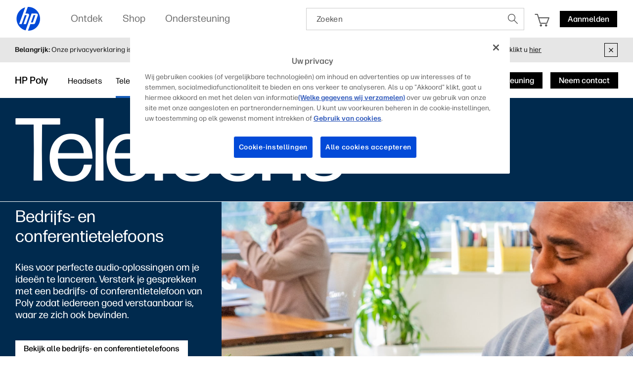

--- FILE ---
content_type: text/html;charset=utf-8
request_url: https://www.hp.com/nl-nl/poly/phones.html
body_size: 67399
content:
<!DOCTYPE html>
<html class=" " xmlns="http://www.w3.org/1999/xhtml" lang="nl-nl" xml:lang="nl-nl" dir="ltr">
  
    <head>
    <meta charset="UTF-8"/>
    <title>Poly | IP-telefoons voor zakelijk gebruik | HP® Nederland</title>
    <script defer="defer" type="text/javascript" src="https://rum.hlx.page/.rum/@adobe/helix-rum-js@%5E2/dist/micro.js" data-routing="env=prod,tier=publish,ams=Hewlett Packard Inc (Sites) (Enterprise)"></script>
<script type="application/ld+json">
      {
        "@context" : "https://schema.org",
        "@type" : "WebSite",
        "name" : "HP",
        "url" : "https://www.hp.com/"
      }
    </script>
    <link href="https://www.hp.com/favicon.ico" rel="icon" type="image/x-icon" sizes="32x32"/>
    <meta name="viewport" content="width=device-width, initial-scale=1"/>
    <meta name="referrer" content="no-referrer-when-downgrade"/>
    <meta name="otpb" content="xd"/>
    <meta name="keywords" content="voip-telefoon, ip-telefoon, bedrijfstelefoon, kantoortelefoon, poly-telefoon"/>
    <meta name="description" content="Versterk je gesprekken met een Poly IP-telefoon zodat iedereen goed verstaanbaar is. Bekijk ons uitgebreide portfolio kantoor- en conferentietelefoons voor zakelijk gebruik."/>
    <meta name="template" content="hpi---page-template"/>

    <meta name="bu" content="solutions"/>
    <meta name="segment" content="segment.neutral"/>
    <meta name="page_level" content="Gateway"/>
    <meta name="product_type" content="Solutions"/>
    <meta name="family" content="poly"/>
    <meta name="simple_title" content="poly_ip_phones"/>
    
    <meta name="hp_design_version" content="marketing_udl"/>
    <meta name="company_code" content="hpi"/>
    <meta name="site_type" content="marketing"/>
    <meta name="target_country" content="nl"/>
    <meta name="robots" content="follow,index"/>
    <meta name="web_section_id" content="r12129"/>

    <meta name="udl" content="enable"/>
    <meta name="platform" content="aem"/>

    
    <meta property="og:title" content="Poly | IP-telefoons voor zakelijk gebruik"/>
    <meta property="og:description" content="Versterk je gesprekken met een Poly IP-telefoon zodat iedereen goed verstaanbaar is. Bekijk ons uitgebreide portfolio kantoor- en conferentietelefoons voor zakelijk gebruik."/>
    <meta property="og:image" content="https://www.hp.com/content/dam/sites/worldwide/dems/hp_og_image.jpg"/>
    
    <meta property="og:url" content="https://www.hp.com/nl-nl/poly/phones.html"/>

    
    
    
    
    
    

    <meta name="created-date" content="19-Feb-2024 05:15:43"/>
    
    <meta name="published-date" content="30-Dec-2025 07:07:21"/>

    
    <meta name="hp_inav_version" content="ihfcaas.4.r"/>
    
        
	

    
    
    
    
    <link href="https://ssl.www8.hp.com" rel="preconnect" crossorigin/>
    <link href="https://www.googletagmanager.com" rel="preconnect"/>
    <link href="https://hpww.tt.omtrdc.net" rel="preconnect"/>
    <link href="//assets.adobedtm.com" rel="preconnect"/>

    
    




    

    


    
    
        <!-- Google Tag Manager -->
        <script>
        (function(w,d,s,l,i){w[l]=w[l]||[];w[l].push({'gtm.start':new Date().getTime(),event:'gtm.js'});
        var f=d.getElementsByTagName(s)[0],j=d.createElement(s),dl=l!='dataLayer'?'&l='+l:'';j.async=true;
        j.src='https://www.googletagmanager.com/gtm.js?id='+i+dl;f.parentNode.insertBefore(j,f);})(window,document,
        'script','dataLayer','GTM-P9TRBRZ');</script>
        <!-- End Google Tag Manager -->
    


    
    
    

    

    
    
    


    

    <script>
  (function() {
      var p;
          if (!window.Promise || !window.CustomEvent || !window.fetch || !Element.prototype.closest) { p = '/etc.clientlibs/hp-com/clientlibs/clientlib-public/resources/js/polyfills/ie11.997500bf.js'; }
          else if (!window.URLSearchParams || !window.IntersectionObserver || !window.customElements || !window.ResizeObserver) { p = '/etc.clientlibs/hp-com/clientlibs/clientlib-public/resources/js/polyfills/edge-safari.997500bf.js'; }
      p && document.write('<script src="' + p + '">\x3C/script>');
  })();
</script>

    
        <script>
    function waitForBundles(bundles, alias, callback, listener) {
        window.executed = window.executed || {};
        if (window.executed[alias]) return;

        if (bundles.every(function(bundle) { return window.executed[bundle]; })) {
            listener && document.removeEventListener('bundle-loaded', listener);
            callback();
            window.executed[alias] = true;
            document.dispatchEvent(new Event('bundle-loaded'));
        } else if (!listener) {
            const func = function() { waitForBundles(bundles, alias, callback, func); };
            document.addEventListener('bundle-loaded', func);
        }
    }

    function atComponentInserted(params) {
        var scriptElement = document.querySelector("#" + params.scriptId);
        var setLoadedClass = function() {
            scriptElement.classList.add('loaded');
            scriptElement.dispatchEvent(new Event('loaded', { bubbles: true }));
            document.dispatchEvent(new Event('at-rendered'));
        }

        scriptElement.classList.add('executed');
        fetch(params.path)
            .then(function(response) {
                return response.text()
            })
            .then(function (text) {
                var div = document.createElement('div');

                div.innerHTML = text.trim();

                if (document.documentElement.dir === 'rtl') {
                    Array.from(div.querySelectorAll('link[href$=".css"]')).forEach(link => {
                        if (link.href.indexOf('.rtl.') === -1) {
                            link.href = link.href.slice(0, -13) + '.rtl.' + link.href.slice(-12);
                        }
                    });
                }

                scriptElement.parentElement.insertAdjacentElement("afterend", div.querySelector('.at-container'));

                //if inserted content contains decorator's inline scripts - evaluate each script manually
                scriptElement.parentElement.nextElementSibling.querySelectorAll('script.use-script-element').forEach(scriptEl => {
                    scriptEl.classList.remove('use-script-element');
                    Function(scriptEl.innerHTML).call(scriptEl);
                });
                setLoadedClass();
            })
            .catch(function() {
                console.log('Error loading: ', params.path);
                setLoadedClass();
            });
    }
</script>
        <link href="/etc.clientlibs/hp-com/clientlibs/clientlib-public/resources/js/assets.997500bf.js" rel="preload" as="script"/>
        <script src="/etc.clientlibs/hp-com/clientlibs/clientlib-public/resources/js/assets.997500bf.js" async></script>

        
        
        

	
		
		

		
	



        
            <link rel="stylesheet" type="text/css" href="/etc.clientlibs/hp-com/clientlibs/clientlib-core/resources/css/pl-style.997500bf.css"/>
        

        
    

    
	

	<link rel="preload" href="https://www8.hp.com/etc.clientlibs/HPIT-AEM-GLOBALNAV/clientlibs-globalnav/clientlib-hpi-hf-css/resources/fonts/fonts_header_icons.woff" as="font" type="font/woff" crossorigin/>


    <link rel="canonical" href="https://www.hp.com/nl-nl/poly/phones.html"/>

    
    

    
    
    

    
		

</head>

    <body class="page basicpage default 
          
          ">
    
      <!-- Google Tag Manager (noscript) -->
      <noscript>
        <iframe src="https://www.googletagmanager.com/ns.html?id=GTM-P9TRBRZ" height="0" width="0" style="display:none;visibility:hidden"></iframe>
      </noscript>
      <!-- End Google Tag Manager (noscript) -->
    
      <script>
          window.HPI_PAGE_PROPERTIES = {}
          window.HPI_PAGE_PROPERTIES['trackElq'] = false;
          window.HPI_PAGE_PROPERTIES['promotionsTracking'] = false;
      </script>
      

      

      <div id="everything" class="everything">
        <div id="content">

          
          
          
          
          	
							
		          <section>





                
                	 
                

    
    
    
   <meta name="viewport" content="width=device-width, initial-scale=1"/>




   	                  	
   	                  	
   	                  	
   	                  	
   	                  	

      <meta/>
      		
      
      		
      
      		
            
            
            
            
            
            
            
            
            	  <link rel="stylesheet" href="https://www.hp.com/etc.clientlibs/HPIT-AEM-GLOBALNAV/clientlibs-globalnav/clientlibs-fonts/nl/nl/clientlib-hf-fontface.4dc9062e934fb602efd584e571dda91b.css" type="text/css" media="screen, print"/>
                  
                  	<link rel="stylesheet" href="https://www.hp.com/etc.clientlibs/HPIT-AEM-GLOBALNAV/clientlibs-globalnav/clientlib-hpi-hf-forma-css.4dc9062e934fb602efd584e571dda91b.css" type="text/css" media="screen, print"/>
                  
                  
            
            <!-- Data Timestamp 12-01-2026 17:50:22 -->


   <div id="header" class="header">
      

    <div class="wps-header-wrapper ">
        <!-- Mobile View -->
            <div class="wps-mobile" style="display:none;">
                <!-- navbar header -->
                <nav>
                    <div class="wpr-header-tab">
                        <!-- header -->
                        <div class="wpr-row">  
                            <span class="wpr-skip-links">
                                <a tabindex="0" class="js-skip-link" href="#skiptobody" title="Skip to content">Skip to content</a>
                                <a tabindex="0" class="js-skip-link" href="#skiptofooter" title="Skip to footer">Skip to footer</a>
                            </span>
                            <div class="wpr-logo-holder">
                                <!-- HP's logo -->
                                
                                    <a tabindex="0" href="https://www.hp.com/nl-nl/home.html" class="wpr-main-logo-svg" title="HP® Nederland | Laptops, computers, desktop pc&#39;s, printers en meer" data-gtm-value="1000184" data-gtm-id="header" data-gtm-category="globalNavigation"></a>
                                
                                
                                <!-- HP's logo -->
                            </div>
                        
                            <div class="wpr-icons-holder">

                                <div class="wpr-search-icon wpr-icon-center ">
                                    <a tabindex="0" href="javascript:void(0)" class="wpr-search-icon-logo" title="Zoeken"></a>
                                    <div class="arrows_search_mobile">
                                        <div class="top_arrow"></div>
                                        <div class="bottom_arrow"></div>
                                    </div>
                                </div>

                                
                                    <div id="serviceUrlMobile" style="display: none;">https://www.hp.com/nl-nl/shop/Cart/#/Cart</div>
                                    <div class="wpr-cart-icon  wpr-icon-center">
                                        <!-- cart Icon -->
                                        <a tabindex="0" href="https://www.hp.com/nl-nl/shop/Cart/#/Cart" class="wpr-hpcart" title="Winkelwagentje" data-gtm-id="header-extra" data-gtm-category="linkClick" data-gtm-value="1000186">
                                            <span id="counterMobile" class="unselectable wpr-cart-count" style="position: absolute; display:none;"></span>
                                        </a>
                                        <!--Cart Icon  -->
                                    </div>
                                

                                
                                <!--Sign in mobile starts-->
                                    <div id="wpr-signin" class=" wpr-icon-center wpr-signin">
                                    <div class="signin-loader"></div>
                                        <span class="signin-profile-image"></span>
                                        <a tabindex="0" title="Aanmelden" signouttitle="Afmelden" class="signin-button  hidden" href="https://global-navbar-backend.id.hp.com/api/v1/session/login?final_redirect_url=" data-gtm-id="header-extra" data-gtm-category="linkClick" data-gtm-value="signInID" data-link-id="signInID" aria-expanded="false">
                                            <span>
                                                <p>Aanmelden</p>
                                            </span></a>
                                        <div class="wpr-signin-arrows">
                                            <div class="top_arrow"></div>
                                            <div class="bottom_arrow"></div>
                                        </div>
                                    </div>
                                    <!--Sign in mobile section ends-->
                                
                                
                                <div id="wpr-hamburger" class="wpr-menu-icon  wpr-icon-center" tabindex="0">
                                <!-- menu icon -->
                                <a class="wpr-menu-icon-logo" title="Open Menu"></a>
                                <!-- menu icon -->
                            </div>

                            </div>
                        </div>
                    </div>
                    
                        <div class="wpr-signin-menu">
                            <div class="wpr-signin-menu-item signed-menu-item user-info " title="HP Account">
                                <div class="wpr-row">
                                    <span id="signin-profile-image" class="signin-profile-image">
                                    <p class="first-letter"></p>
                                    </span>
                                    <div class="menu_content">
                                        <span id="signin-profile-name" class="signin-profile-name"></span>
                                        <span id="signin-profile-email" class="signin-profile-email"></span>
                                        <span id="signin-profile-settings" class="signin-profile-settings">
                                        <a class="myAccount link_metrics" data-gtm-id="header-extra" data-gtm-category="linkClick" data-gtm-value="My-HP-Account" data-link-id="My-HP-Account" title="Mijn HP account" tabindex="0" href="https://account.id.hp.com/" target="_blank">Mijn HP account</a></span>
                                    </div>
                                </div>
                            </div>

                            
                                <a tabindex="0" class="link_metrics" href="https://support.hp.com/dashboard" target="_self" alt="Dashboardondersteuning" data-gtm-id="header-extra" data-gtm-category="linkClick" data-gtm-value="signInSupportDashboard" data-link-id="signInSupportDashboard" title="Dashboardondersteuning">
                                    <div class="wpr-signin-menu-item signed-menu-item" title="Dashboardondersteuning">
                                        <div class="wpr-row">
                                            <div class="menu_content">
                                            Dashboardondersteuning
                                                <span class="screenReadingText" style="display:none;">Dashboardondersteuning</span>
                                            </div>
                                        </div>
                                    </div>
                                </a>
                            

                            <a tabindex="0" id="signoutButton-mobile" class="signoutButton link_metrics" href="https://global-navbar-backend.id.hp.com/api/v1/session/logout?final_redirect_url=" data-gtm-id="header-extra" data-gtm-category="linkClick" data-gtm-value="signInID-LogOut" data-link-id="signInID-LogOut">
                                <div class="wpr-signin-menu-item signed-menu-item " title="Afmelden">
                                    <div class="wpr-row">
                                        <div class="menu_content">
                                            Afmelden
                                            <span class="screenReadingText" style="display:none;">
                                                Afmelden</span>
                                        </div>
                                    </div>
                                </div>
                            </a>
                        </div>
                    
                    <!-- navbar header -->
                    <!--sidebar container -->
                    <div class="wpr-navbar-container">
                        <!-- Level One Menu -->
                        <div class="wpr-side-nav">
                            <!--Sidenav Header-->
                        <div class="wpr-side-nav-row">
                            <div class="wpr-close-button" id="wpr-close-button">
                                <a class="close_icon_desk" title="Close Menu" tabindex="0"></a>
                            </div>
                        </div>
                            <!--Sidenav Header-->
                            <div class="mobile-menu-output">
                                <!-- Level one menu output for mobile -->
                                
                                    <div tabindex="0" class="Rectangle-515" id="menuitemOne" title="Ontdek">
                                        <div class="wpr-row">
                                            <div class="menu_content">
                                                <label>Ontdek</label>
                                                <span class="screenReadingText" style="display:none;">Openen
                                                    Ontdek</span>
                                                <a class="forward_icon" title="Openen"></a>
                                            </div>
                                        </div>
                                    </div>
                                    <div class="Line-208"></div>
                                
                                
                                    <div tabindex="0" class="Rectangle-515" id="menuitemTwo" title="Shop">
                                        <div class="wpr-row">
                                            <div class="menu_content">
                                                <label>Shop</label> <span class="screenReadingText" style="display:none;">Openen
                                                    Shop</span>
                                                <a class="forward_icon" title="Openen"></a>
                                            </div>
                                        </div>
                                    </div>
                                    <div class="Line-208"></div>
                                
                                
                                    <div tabindex="0" class="Rectangle-515" id="menuitemThree" title="Ondersteuning">
                                        <div class="wpr-row">
                                            <div class="menu_content">
                                                <label>Ondersteuning</label> <span class="screenReadingText" style="display:none;">Openen
                                                    Ondersteuning</span>
                                                <a class="forward_icon" title="Openen"></a>
                                            </div>
                                        </div>
                                    </div>
                                    <div class="Line-208"></div>
                                
                            </div>
                            <!--Sidenav footer-->

                            <!--Sidenav footer-->
                        </div>
                        <!-- Level One Menu ends -->
                        <div class="mobile-level-two-menu">
                            
                                <div class="wpr-side-nav-submenu" id="menuitemOne_sub">
                                    <div class="wpr-side-nav-row">
                                        <div class="header-submenu">
                                            <a tabindex="0" class="back_icon" title="Gaat terug naar het hoofdmenu."></a>
                                            <label>Ontdek</label>
                                        </div>
                                        <div class="wpr-close-button-L2" id="wpr-close-button">
                                        <a class="close_icon_desk" title="Close Menu"></a>
                                    </div>
                                    </div>
                                    <div class="mobile-submenu-items">
                                        <ul role="menu">
                                            <div class="wpr-submenu-item-mobile">
                                                <div class="wpr-submenu-heading">
                                                    <div class="wpr-row">
                                                        <li class="headind_content" role="menuitem">
                                                            <label>Uitgelicht</label>
                                                        </li>
                                                    </div>
                                                </div>
                                                <div class="sub-submenu-data-mobile">
                                                    <ul role="menu">
                                                        <!-- single menu item mobile-->
                                                        <a tabindex="0" class="link_metrics" href="https://www.hp.com/nl-nl/poly.html" title="Poly" data-gtm-id="header" data-gtm-category="globalNavigation" data-gtm-value="1001337" target="_self">
                                                            <div class="Rectangle-505">
                                                                <div class="wpr-row">
                                                                    <li class="menu_content" role="menuitem">
                                                                        <label>Poly</label>
                                                                    </li>
                                                                </div>
                                                            </div>
                                                        </a>
                                                        <div class="Line-208"></div>
                                                        <!-- single menu item mobile-->
                                                    
                                                        <!-- single menu item mobile-->
                                                        <a tabindex="0" class="link_metrics" href="https://www.hp.com/nl-nl/security/endpoint-security-solutions.html" title="IT-beveiliging" data-gtm-id="header" data-gtm-category="globalNavigation" data-gtm-value="1001189" target="_self">
                                                            <div class="Rectangle-505">
                                                                <div class="wpr-row">
                                                                    <li class="menu_content" role="menuitem">
                                                                        <label>IT-beveiliging</label>
                                                                    </li>
                                                                </div>
                                                            </div>
                                                        </a>
                                                        <div class="Line-208"></div>
                                                        <!-- single menu item mobile-->
                                                    
                                                        <!-- single menu item mobile-->
                                                        <a tabindex="0" class="link_metrics" href="https://www.hp.com/us-en/printers/3d-printers.html" title="3D printing en digitale productie" data-gtm-id="header" data-gtm-category="globalNavigation" data-gtm-value="1000023" target="_self">
                                                            <div class="Rectangle-505">
                                                                <div class="wpr-row">
                                                                    <li class="menu_content" role="menuitem">
                                                                        <label>3D printing en digitale productie</label>
                                                                    </li>
                                                                </div>
                                                            </div>
                                                        </a>
                                                        <div class="Line-208"></div>
                                                        <!-- single menu item mobile-->
                                                    
                                                        <!-- single menu item mobile-->
                                                        <a tabindex="0" class="link_metrics" href="https://www.hp.com/nl-nl/printers/instant-ink.html" title="Instant ink" data-gtm-id="header" data-gtm-category="globalNavigation" data-gtm-value="1000379" target="_self">
                                                            <div class="Rectangle-505">
                                                                <div class="wpr-row">
                                                                    <li class="menu_content" role="menuitem">
                                                                        <label>Instant ink</label>
                                                                    </li>
                                                                </div>
                                                            </div>
                                                        </a>
                                                        <div class="Line-208"></div>
                                                        <!-- single menu item mobile-->
                                                    
                                                        <!-- single menu item mobile-->
                                                        <a tabindex="0" class="link_metrics" href="https://printables.hp.com/nl/nl" title="HP Printables" data-gtm-id="header" data-gtm-category="globalNavigation" data-gtm-value="1001255" target="_self">
                                                            <div class="Rectangle-505">
                                                                <div class="wpr-row">
                                                                    <li class="menu_content" role="menuitem">
                                                                        <label>HP Printables</label>
                                                                    </li>
                                                                </div>
                                                            </div>
                                                        </a>
                                                        <div class="Line-208"></div>
                                                        <!-- single menu item mobile-->
                                                    
                                                        <!-- single menu item mobile-->
                                                        <a tabindex="0" class="link_metrics" href="https://www.hp.com/nl-nl/sustainable-impact.html" title="Sustainable impact" data-gtm-id="header" data-gtm-category="globalNavigation" data-gtm-value="1001169" target="_self">
                                                            <div class="Rectangle-505">
                                                                <div class="wpr-row">
                                                                    <li class="menu_content" role="menuitem">
                                                                        <label>Sustainable impact</label>
                                                                    </li>
                                                                </div>
                                                            </div>
                                                        </a>
                                                        <div class="Line-208"></div>
                                                        <!-- single menu item mobile-->
                                                    
                                                        <!-- single menu item mobile-->
                                                        <a tabindex="0" class="link_metrics" href="https://www.hp.com/nl-nl/solutions/education/products.html" title="Education" data-gtm-id="header" data-gtm-category="globalNavigation" data-gtm-value="1001344" target="_self">
                                                            <div class="Rectangle-505">
                                                                <div class="wpr-row">
                                                                    <li class="menu_content" role="menuitem">
                                                                        <label>Education</label>
                                                                    </li>
                                                                </div>
                                                            </div>
                                                        </a>
                                                        <div class="Line-208"></div>
                                                        <!-- single menu item mobile-->
                                                    </ul>
                                                </div>
                                            </div>
                                        
                                            <div class="wpr-submenu-item-mobile">
                                                <div class="wpr-submenu-heading">
                                                    <div class="wpr-row">
                                                        <li class="headind_content" role="menuitem">
                                                            <label>Pc's</label>
                                                        </li>
                                                    </div>
                                                </div>
                                                <div class="sub-submenu-data-mobile">
                                                    <ul role="menu">
                                                        <!-- single menu item mobile-->
                                                        <a tabindex="0" class="link_metrics" href="https://www.hp.com/nl-nl/ai-solutions/next-gen-ai-pcs.html" title="Volgende generatie AI-pc" data-gtm-id="header" data-gtm-category="globalNavigation" data-gtm-value="1001312" target="_self">
                                                            <div class="Rectangle-505">
                                                                <div class="wpr-row">
                                                                    <li class="menu_content" role="menuitem">
                                                                        <label>Volgende generatie AI-pc</label>
                                                                    </li>
                                                                </div>
                                                            </div>
                                                        </a>
                                                        <div class="Line-208"></div>
                                                        <!-- single menu item mobile-->
                                                    
                                                        <!-- single menu item mobile-->
                                                        <a tabindex="0" class="link_metrics" href="https://www.hp.com/nl-nl/laptops-and-2-in-1s.html" title="Laptops" data-gtm-id="header" data-gtm-category="globalNavigation" data-gtm-value="1000443" target="_self">
                                                            <div class="Rectangle-505">
                                                                <div class="wpr-row">
                                                                    <li class="menu_content" role="menuitem">
                                                                        <label>Laptops</label>
                                                                    </li>
                                                                </div>
                                                            </div>
                                                        </a>
                                                        <div class="Line-208"></div>
                                                        <!-- single menu item mobile-->
                                                    
                                                        <!-- single menu item mobile-->
                                                        <a tabindex="0" class="link_metrics" href="https://www.hp.com/nl-nl/desktops-and-all-in-ones.html" title="Desktop-pc&#39;s" data-gtm-id="header" data-gtm-category="globalNavigation" data-gtm-value="1001171" target="_self">
                                                            <div class="Rectangle-505">
                                                                <div class="wpr-row">
                                                                    <li class="menu_content" role="menuitem">
                                                                        <label>Desktop-pc's</label>
                                                                    </li>
                                                                </div>
                                                            </div>
                                                        </a>
                                                        <div class="Line-208"></div>
                                                        <!-- single menu item mobile-->
                                                    
                                                        <!-- single menu item mobile-->
                                                        <a tabindex="0" class="link_metrics" href="https://www.hp.com/nl-nl/business-computers.html" title="Zakelijke computers" data-gtm-id="header" data-gtm-category="globalNavigation" data-gtm-value="1001325" target="_self">
                                                            <div class="Rectangle-505">
                                                                <div class="wpr-row">
                                                                    <li class="menu_content" role="menuitem">
                                                                        <label>Zakelijke computers</label>
                                                                    </li>
                                                                </div>
                                                            </div>
                                                        </a>
                                                        <div class="Line-208"></div>
                                                        <!-- single menu item mobile-->
                                                    
                                                        <!-- single menu item mobile-->
                                                        <a tabindex="0" class="link_metrics" href="https://www.hp.com/nl-nl/gaming-pc.html" title="Gaming" data-gtm-id="header" data-gtm-category="globalNavigation" data-gtm-value="1000008" target="_self">
                                                            <div class="Rectangle-505">
                                                                <div class="wpr-row">
                                                                    <li class="menu_content" role="menuitem">
                                                                        <label>Gaming</label>
                                                                    </li>
                                                                </div>
                                                            </div>
                                                        </a>
                                                        <div class="Line-208"></div>
                                                        <!-- single menu item mobile-->
                                                    
                                                        <!-- single menu item mobile-->
                                                        <a tabindex="0" class="link_metrics" href="https://www.hp.com/nl-nl/monitors-accessories/computer-monitors.html" title="Monitoren" data-gtm-id="header" data-gtm-category="globalNavigation" data-gtm-value="1001148" target="_self">
                                                            <div class="Rectangle-505">
                                                                <div class="wpr-row">
                                                                    <li class="menu_content" role="menuitem">
                                                                        <label>Monitoren</label>
                                                                    </li>
                                                                </div>
                                                            </div>
                                                        </a>
                                                        <div class="Line-208"></div>
                                                        <!-- single menu item mobile-->
                                                    
                                                        <!-- single menu item mobile-->
                                                        <a tabindex="0" class="link_metrics" href="https://www.hp.com/nl-nl/monitors-accessories/computer-accessories.html" title="Accessoires" data-gtm-id="header" data-gtm-category="globalNavigation" data-gtm-value="1000374" target="_self">
                                                            <div class="Rectangle-505">
                                                                <div class="wpr-row">
                                                                    <li class="menu_content" role="menuitem">
                                                                        <label>Accessoires</label>
                                                                    </li>
                                                                </div>
                                                            </div>
                                                        </a>
                                                        <div class="Line-208"></div>
                                                        <!-- single menu item mobile-->
                                                    
                                                        <!-- single menu item mobile-->
                                                        <a tabindex="0" class="link_metrics" href="https://www.hp.com/nl-nl/workstations/workstation-pcs.html" title="Z by HP" data-gtm-id="header" data-gtm-category="globalNavigation" data-gtm-value="1001187" target="_self">
                                                            <div class="Rectangle-505">
                                                                <div class="wpr-row">
                                                                    <li class="menu_content" role="menuitem">
                                                                        <label>Z by HP</label>
                                                                    </li>
                                                                </div>
                                                            </div>
                                                        </a>
                                                        <div class="Line-208"></div>
                                                        <!-- single menu item mobile-->
                                                    </ul>
                                                </div>
                                            </div>
                                        
                                            <div class="wpr-submenu-item-mobile">
                                                <div class="wpr-submenu-heading">
                                                    <div class="wpr-row">
                                                        <li class="headind_content" role="menuitem">
                                                            <label>Printers</label>
                                                        </li>
                                                    </div>
                                                </div>
                                                <div class="sub-submenu-data-mobile">
                                                    <ul role="menu">
                                                        <!-- single menu item mobile-->
                                                        <a tabindex="0" class="link_metrics" href="https://www.hp.com/nl-nl/cartridge/ink-toner-paper.html" title="Inkt, toner &amp; papier" data-gtm-id="header" data-gtm-category="globalNavigation" data-gtm-value="1000005" target="_self">
                                                            <div class="Rectangle-505">
                                                                <div class="wpr-row">
                                                                    <li class="menu_content" role="menuitem">
                                                                        <label>Inkt, toner &amp; papier</label>
                                                                    </li>
                                                                </div>
                                                            </div>
                                                        </a>
                                                        <div class="Line-208"></div>
                                                        <!-- single menu item mobile-->
                                                    
                                                        <!-- single menu item mobile-->
                                                        <a tabindex="0" class="link_metrics" href="https://www.hp.com/nl-nl/printers/home-printers.html" title="Printers voor thuis" data-gtm-id="header" data-gtm-category="globalNavigation" data-gtm-value="1001164" target="_self">
                                                            <div class="Rectangle-505">
                                                                <div class="wpr-row">
                                                                    <li class="menu_content" role="menuitem">
                                                                        <label>Printers voor thuis</label>
                                                                    </li>
                                                                </div>
                                                            </div>
                                                        </a>
                                                        <div class="Line-208"></div>
                                                        <!-- single menu item mobile-->
                                                    
                                                        <!-- single menu item mobile-->
                                                        <a tabindex="0" class="link_metrics" href="https://www.hp.com/nl-nl/printers/business-printers.html" title="Printers voor kleine bedrijven en thuiskantoren" data-gtm-id="header" data-gtm-category="globalNavigation" data-gtm-value="1001236" target="_self">
                                                            <div class="Rectangle-505">
                                                                <div class="wpr-row">
                                                                    <li class="menu_content" role="menuitem">
                                                                        <label>Printers voor kleine bedrijven en thuiskantoren</label>
                                                                    </li>
                                                                </div>
                                                            </div>
                                                        </a>
                                                        <div class="Line-208"></div>
                                                        <!-- single menu item mobile-->
                                                    
                                                        <!-- single menu item mobile-->
                                                        <a tabindex="0" class="link_metrics" href="https://www.hp.com/nl-nl/printers/enterprise-printers.html" title="Zakelijke printers" data-gtm-id="header" data-gtm-category="globalNavigation" data-gtm-value="1001237" target="_self">
                                                            <div class="Rectangle-505">
                                                                <div class="wpr-row">
                                                                    <li class="menu_content" role="menuitem">
                                                                        <label>Zakelijke printers</label>
                                                                    </li>
                                                                </div>
                                                            </div>
                                                        </a>
                                                        <div class="Line-208"></div>
                                                        <!-- single menu item mobile-->
                                                    
                                                        <!-- single menu item mobile-->
                                                        <a tabindex="0" class="link_metrics" href="https://www.hp.com/nl-nl/printers/refillable-tanks.html" title="Tank-printers" data-gtm-id="header" data-gtm-category="globalNavigation" data-gtm-value="1001270" target="_self">
                                                            <div class="Rectangle-505">
                                                                <div class="wpr-row">
                                                                    <li class="menu_content" role="menuitem">
                                                                        <label>Tank-printers</label>
                                                                    </li>
                                                                </div>
                                                            </div>
                                                        </a>
                                                        <div class="Line-208"></div>
                                                        <!-- single menu item mobile-->
                                                    
                                                        <!-- single menu item mobile-->
                                                        <a tabindex="0" class="link_metrics" href="https://www.hp.com/nl-nl/printers/scanners.html" title="Scanners" data-gtm-id="header" data-gtm-category="globalNavigation" data-gtm-value="1001143" target="_self">
                                                            <div class="Rectangle-505">
                                                                <div class="wpr-row">
                                                                    <li class="menu_content" role="menuitem">
                                                                        <label>Scanners</label>
                                                                    </li>
                                                                </div>
                                                            </div>
                                                        </a>
                                                        <div class="Line-208"></div>
                                                        <!-- single menu item mobile-->
                                                    
                                                        <!-- single menu item mobile-->
                                                        <a tabindex="0" class="link_metrics" href="https://www.hp.com/nl-nl/printers/large-format.html" title="Grootformaat printers en plotters" data-gtm-id="header" data-gtm-category="globalNavigation" data-gtm-value="1001117" target="_self">
                                                            <div class="Rectangle-505">
                                                                <div class="wpr-row">
                                                                    <li class="menu_content" role="menuitem">
                                                                        <label>Grootformaat printers en plotters</label>
                                                                    </li>
                                                                </div>
                                                            </div>
                                                        </a>
                                                        <div class="Line-208"></div>
                                                        <!-- single menu item mobile-->
                                                    
                                                        <!-- single menu item mobile-->
                                                        <a tabindex="0" class="link_metrics" href="https://www.hp.com/nl-nl/industrial-digital-presses.html" title="Industriële persen" data-gtm-id="header" data-gtm-category="globalNavigation" data-gtm-value="1001166" target="_self">
                                                            <div class="Rectangle-505">
                                                                <div class="wpr-row">
                                                                    <li class="menu_content" role="menuitem">
                                                                        <label>Industriële persen</label>
                                                                    </li>
                                                                </div>
                                                            </div>
                                                        </a>
                                                        <div class="Line-208"></div>
                                                        <!-- single menu item mobile-->
                                                    
                                                        <!-- single menu item mobile-->
                                                        <a tabindex="0" class="link_metrics" href="https://www.hp.com/nl-nl/services/managed-print-services.html" title="Managed Print Services" data-gtm-id="header" data-gtm-category="globalNavigation" data-gtm-value="1000028" target="_self">
                                                            <div class="Rectangle-505">
                                                                <div class="wpr-row">
                                                                    <li class="menu_content" role="menuitem">
                                                                        <label>Managed Print Services</label>
                                                                    </li>
                                                                </div>
                                                            </div>
                                                        </a>
                                                        <div class="Line-208"></div>
                                                        <!-- single menu item mobile-->
                                                    </ul>
                                                </div>
                                            </div>
                                        
                                            <div class="wpr-submenu-item-mobile">
                                                <div class="wpr-submenu-heading">
                                                    <div class="wpr-row">
                                                        <li class="headind_content" role="menuitem">
                                                            <label>Zakelijke oplossingen</label>
                                                        </li>
                                                    </div>
                                                </div>
                                                <div class="sub-submenu-data-mobile">
                                                    <ul role="menu">
                                                        <!-- single menu item mobile-->
                                                        <a tabindex="0" class="link_metrics" href="https://www.hp.com/nl-nl/services/workforce-solutions.html" title="Services en oplossingen" data-gtm-id="header" data-gtm-category="globalNavigation" data-gtm-value="1001292" target="_self">
                                                            <div class="Rectangle-505">
                                                                <div class="wpr-row">
                                                                    <li class="menu_content" role="menuitem">
                                                                        <label>Services en oplossingen</label>
                                                                    </li>
                                                                </div>
                                                            </div>
                                                        </a>
                                                        <div class="Line-208"></div>
                                                        <!-- single menu item mobile-->
                                                    
                                                        <!-- single menu item mobile-->
                                                        <a tabindex="0" class="link_metrics" href="https://www.hp.com/nl-nl/services/workforce-solutions/workforce-experience-platform.html" title="Workforce Experience Platform" data-gtm-id="header" data-gtm-category="globalNavigation" data-gtm-value="1001293" target="_self">
                                                            <div class="Rectangle-505">
                                                                <div class="wpr-row">
                                                                    <li class="menu_content" role="menuitem">
                                                                        <label>Workforce Experience Platform</label>
                                                                    </li>
                                                                </div>
                                                            </div>
                                                        </a>
                                                        <div class="Line-208"></div>
                                                        <!-- single menu item mobile-->
                                                    
                                                        <!-- single menu item mobile-->
                                                        <a tabindex="0" class="link_metrics" href="https://www.hp.com/nl-nl/services/workforce-solutions/workforce-computing.html" title="Compute-services" data-gtm-id="header" data-gtm-category="globalNavigation" data-gtm-value="1001294" target="_self">
                                                            <div class="Rectangle-505">
                                                                <div class="wpr-row">
                                                                    <li class="menu_content" role="menuitem">
                                                                        <label>Compute-services</label>
                                                                    </li>
                                                                </div>
                                                            </div>
                                                        </a>
                                                        <div class="Line-208"></div>
                                                        <!-- single menu item mobile-->
                                                    
                                                        <!-- single menu item mobile-->
                                                        <a tabindex="0" class="link_metrics" href="https://www.hp.com/nl-nl/services/workforce-solutions/document-printing.html" title="Document- en printservices" data-gtm-id="header" data-gtm-category="globalNavigation" data-gtm-value="1001295" target="_self">
                                                            <div class="Rectangle-505">
                                                                <div class="wpr-row">
                                                                    <li class="menu_content" role="menuitem">
                                                                        <label>Document- en printservices</label>
                                                                    </li>
                                                                </div>
                                                            </div>
                                                        </a>
                                                        <div class="Line-208"></div>
                                                        <!-- single menu item mobile-->
                                                    
                                                        <!-- single menu item mobile-->
                                                        <a tabindex="0" class="link_metrics" href="https://www.hp.com/nl-nl/services/workforce-solutions/communication-collaboration.html" title="Samenwerkingsoplossingen" data-gtm-id="header" data-gtm-category="globalNavigation" data-gtm-value="1001296" target="_self">
                                                            <div class="Rectangle-505">
                                                                <div class="wpr-row">
                                                                    <li class="menu_content" role="menuitem">
                                                                        <label>Samenwerkingsoplossingen</label>
                                                                    </li>
                                                                </div>
                                                            </div>
                                                        </a>
                                                        <div class="Line-208"></div>
                                                        <!-- single menu item mobile-->
                                                    
                                                        <!-- single menu item mobile-->
                                                        <a tabindex="0" class="link_metrics" href="https://www.hp.com/nl-nl/services/workforce-solutions/workforce-security-solution.html" title="Beveiligingsoplossingen" data-gtm-id="header" data-gtm-category="globalNavigation" data-gtm-value="1001297" target="_self">
                                                            <div class="Rectangle-505">
                                                                <div class="wpr-row">
                                                                    <li class="menu_content" role="menuitem">
                                                                        <label>Beveiligingsoplossingen</label>
                                                                    </li>
                                                                </div>
                                                            </div>
                                                        </a>
                                                        <div class="Line-208"></div>
                                                        <!-- single menu item mobile-->
                                                    </ul>
                                                </div>
                                            </div>
                                        </ul>
                                    </div>
                                </div>
                            
                            
                                <div class="wpr-side-nav-submenu" id="menuitemTwo_sub">
                                    <div class="wpr-side-nav-row">
                                        <div class="header-submenu">
                                            <a tabindex="0" class="back_icon" title="Gaat terug naar het hoofdmenu."></a>
                                            <label>Shop</label>
                                        </div>
                                        <div class="wpr-close-button-L2" id="wpr-close-button">
                                            <a class="close_icon_desk" title="Close Menu"></a>
                                        </div>
                                    </div>
                                    <div class="mobile-submenu-items">
                                        <ul role="menu">
                                            <div class="wpr-submenu-item-mobile">
                                                <div class="wpr-submenu-heading">
                                                    <div class="wpr-row">
                                                        <li class="headind_content" role="menuitem">
                                                            <label>Uitgelicht</label>
                                                        </li>
                                                    </div>
                                                </div>
                                                <div class="sub-submenu-data-mobile">
                                                    <ul role="menu">
                                                        <!-- single menu item mobile-->
                                                        <a tabindex="0" class="link_metrics" href="https://www.hp.com/nl-nl/shop/" title="HP Online Store Homepage" data-gtm-id="header" data-gtm-category="globalNavigation" data-gtm-value="1000033" target="_self">
                                                            <div class="Rectangle-505">
                                                                <div class="wpr-row">
                                                                    <li class="menu_content" role="menuitem">
                                                                        <label>HP Online Store Homepage</label>
                                                                    </li>
                                                                </div>
                                                            </div>
                                                        </a>
                                                        <div class="Line-208"></div>
                                                        <!-- single menu item mobile-->
                                                    
                                                        <!-- single menu item mobile-->
                                                        <a tabindex="0" class="link_metrics" href="https://www.hp.com/nl-nl/shop/Offer.aspx?p=c-hp-home-laptops" title="Ontdek onze Laptops" data-gtm-id="header" data-gtm-category="globalNavigation" data-gtm-value="1000601" target="_self">
                                                            <div class="Rectangle-505">
                                                                <div class="wpr-row">
                                                                    <li class="menu_content" role="menuitem">
                                                                        <label>Ontdek onze Laptops</label>
                                                                    </li>
                                                                </div>
                                                            </div>
                                                        </a>
                                                        <div class="Line-208"></div>
                                                        <!-- single menu item mobile-->
                                                    
                                                        <!-- single menu item mobile-->
                                                        <a tabindex="0" class="link_metrics" href="https://www.hp.com/nl-nl/shop/Offer.aspx?p=hp-home-printers" title="Ontdek onze Printers" data-gtm-id="header" data-gtm-category="globalNavigation" data-gtm-value="1000604" target="_self">
                                                            <div class="Rectangle-505">
                                                                <div class="wpr-row">
                                                                    <li class="menu_content" role="menuitem">
                                                                        <label>Ontdek onze Printers</label>
                                                                    </li>
                                                                </div>
                                                            </div>
                                                        </a>
                                                        <div class="Line-208"></div>
                                                        <!-- single menu item mobile-->
                                                    
                                                        <!-- single menu item mobile-->
                                                        <a tabindex="0" class="link_metrics" href="https://www.hp.com/nl-nl/shop/Offer.aspx?p=hp-gaming" title="Ontdek onze Gaming PC&#39;s" data-gtm-id="header" data-gtm-category="globalNavigation" data-gtm-value="1000602" target="_self">
                                                            <div class="Rectangle-505">
                                                                <div class="wpr-row">
                                                                    <li class="menu_content" role="menuitem">
                                                                        <label>Ontdek onze Gaming PC's</label>
                                                                    </li>
                                                                </div>
                                                            </div>
                                                        </a>
                                                        <div class="Line-208"></div>
                                                        <!-- single menu item mobile-->
                                                    
                                                        <!-- single menu item mobile-->
                                                        <a tabindex="0" class="link_metrics" href="https://www.hp.com/nl-nl/shop/Offer.aspx?p=z-by-hp-workstations" title="Ontdek onze Workstations" data-gtm-id="header" data-gtm-category="globalNavigation" data-gtm-value="1000603" target="_self">
                                                            <div class="Rectangle-505">
                                                                <div class="wpr-row">
                                                                    <li class="menu_content" role="menuitem">
                                                                        <label>Ontdek onze Workstations</label>
                                                                    </li>
                                                                </div>
                                                            </div>
                                                        </a>
                                                        <div class="Line-208"></div>
                                                        <!-- single menu item mobile-->
                                                    
                                                        <!-- single menu item mobile-->
                                                        <a tabindex="0" class="link_metrics" href="https://www.hp.com/nl-nl/shop/Offer.aspx?p=c-laptop-aanbiedingen" title="Aanbiedingen" data-gtm-id="header" data-gtm-category="globalNavigation" data-gtm-value="1000038" target="_self">
                                                            <div class="Rectangle-505">
                                                                <div class="wpr-row">
                                                                    <li class="menu_content" role="menuitem">
                                                                        <label>Aanbiedingen</label>
                                                                    </li>
                                                                </div>
                                                            </div>
                                                        </a>
                                                        <div class="Line-208"></div>
                                                        <!-- single menu item mobile-->
                                                    </ul>
                                                </div>
                                            </div>
                                        
                                            <div class="wpr-submenu-item-mobile">
                                                <div class="wpr-submenu-heading">
                                                    <div class="wpr-row">
                                                        <li class="headind_content" role="menuitem">
                                                            <label>Producten</label>
                                                        </li>
                                                    </div>
                                                </div>
                                                <div class="sub-submenu-data-mobile">
                                                    <ul role="menu">
                                                        <!-- single menu item mobile-->
                                                        <a tabindex="0" class="link_metrics" href="https://www.hp.com/nl-nl/shop/List.aspx?sel=NTB&ctrl=f" title="Laptops" data-gtm-id="header" data-gtm-category="globalNavigation" data-gtm-value="1000039" target="_self">
                                                            <div class="Rectangle-505">
                                                                <div class="wpr-row">
                                                                    <li class="menu_content" role="menuitem">
                                                                        <label>Laptops</label>
                                                                    </li>
                                                                </div>
                                                            </div>
                                                        </a>
                                                        <div class="Line-208"></div>
                                                        <!-- single menu item mobile-->
                                                    
                                                        <!-- single menu item mobile-->
                                                        <a tabindex="0" class="link_metrics" href="https://www.hp.com/nl-nl/shop/List.aspx?sel=DTP&ctrl=f" title="Desktops" data-gtm-id="header" data-gtm-category="globalNavigation" data-gtm-value="1000608" target="_self">
                                                            <div class="Rectangle-505">
                                                                <div class="wpr-row">
                                                                    <li class="menu_content" role="menuitem">
                                                                        <label>Desktops</label>
                                                                    </li>
                                                                </div>
                                                            </div>
                                                        </a>
                                                        <div class="Line-208"></div>
                                                        <!-- single menu item mobile-->
                                                    
                                                        <!-- single menu item mobile-->
                                                        <a tabindex="0" class="link_metrics" href="https://www.hp.com/nl-nl/shop/Offer.aspx?p=z-by-hp-workstations" title="Workstations" data-gtm-id="header" data-gtm-category="globalNavigation" data-gtm-value="1000612" target="_self">
                                                            <div class="Rectangle-505">
                                                                <div class="wpr-row">
                                                                    <li class="menu_content" role="menuitem">
                                                                        <label>Workstations</label>
                                                                    </li>
                                                                </div>
                                                            </div>
                                                        </a>
                                                        <div class="Line-208"></div>
                                                        <!-- single menu item mobile-->
                                                    
                                                        <!-- single menu item mobile-->
                                                        <a tabindex="0" class="link_metrics" href="https://www.hp.com/nl-nl/shop/List.aspx?sel=MTO&ctrl=f" title="Monitoren" data-gtm-id="header" data-gtm-category="globalNavigation" data-gtm-value="1000267" target="_self">
                                                            <div class="Rectangle-505">
                                                                <div class="wpr-row">
                                                                    <li class="menu_content" role="menuitem">
                                                                        <label>Monitoren</label>
                                                                    </li>
                                                                </div>
                                                            </div>
                                                        </a>
                                                        <div class="Line-208"></div>
                                                        <!-- single menu item mobile-->
                                                    
                                                        <!-- single menu item mobile-->
                                                        <a tabindex="0" class="link_metrics" href="https://www.hp.com/nl-nl/shop/Accessories.aspx" title="Accessoires" data-gtm-id="header" data-gtm-category="globalNavigation" data-gtm-value="1000333" target="_self">
                                                            <div class="Rectangle-505">
                                                                <div class="wpr-row">
                                                                    <li class="menu_content" role="menuitem">
                                                                        <label>Accessoires</label>
                                                                    </li>
                                                                </div>
                                                            </div>
                                                        </a>
                                                        <div class="Line-208"></div>
                                                        <!-- single menu item mobile-->
                                                    
                                                        <!-- single menu item mobile-->
                                                        <a tabindex="0" class="link_metrics" href="https://www.hp.com/nl-nl/shop/List.aspx?sel=PRN&ctrl=f" title="Printers" data-gtm-id="header" data-gtm-category="globalNavigation" data-gtm-value="1000258" target="_self">
                                                            <div class="Rectangle-505">
                                                                <div class="wpr-row">
                                                                    <li class="menu_content" role="menuitem">
                                                                        <label>Printers</label>
                                                                    </li>
                                                                </div>
                                                            </div>
                                                        </a>
                                                        <div class="Line-208"></div>
                                                        <!-- single menu item mobile-->
                                                    
                                                        <!-- single menu item mobile-->
                                                        <a tabindex="0" class="link_metrics" href="https://www.hp.com/nl-nl/shop/List.aspx?sel=SCN&ctrl=f" title="Scanners" data-gtm-id="header" data-gtm-category="globalNavigation" data-gtm-value="1000262" target="_self">
                                                            <div class="Rectangle-505">
                                                                <div class="wpr-row">
                                                                    <li class="menu_content" role="menuitem">
                                                                        <label>Scanners</label>
                                                                    </li>
                                                                </div>
                                                            </div>
                                                        </a>
                                                        <div class="Line-208"></div>
                                                        <!-- single menu item mobile-->
                                                    
                                                        <!-- single menu item mobile-->
                                                        <a tabindex="0" class="link_metrics" href="https://www.hp.com/nl-nl/shop/Ink-Toner-Paper.aspx?tab=ink" title="Inkt" data-gtm-id="header" data-gtm-category="globalNavigation" data-gtm-value="1000264" target="_self">
                                                            <div class="Rectangle-505">
                                                                <div class="wpr-row">
                                                                    <li class="menu_content" role="menuitem">
                                                                        <label>Inkt</label>
                                                                    </li>
                                                                </div>
                                                            </div>
                                                        </a>
                                                        <div class="Line-208"></div>
                                                        <!-- single menu item mobile-->
                                                    
                                                        <!-- single menu item mobile-->
                                                        <a tabindex="0" class="link_metrics" href="https://www.hp.com/nl-nl/shop/Ink-Toner-Paper.aspx?tab=toner" title="Toner" data-gtm-id="header" data-gtm-category="globalNavigation" data-gtm-value="1000263" target="_self">
                                                            <div class="Rectangle-505">
                                                                <div class="wpr-row">
                                                                    <li class="menu_content" role="menuitem">
                                                                        <label>Toner</label>
                                                                    </li>
                                                                </div>
                                                            </div>
                                                        </a>
                                                        <div class="Line-208"></div>
                                                        <!-- single menu item mobile-->
                                                    
                                                        <!-- single menu item mobile-->
                                                        <a tabindex="0" class="link_metrics" href="https://www.hp.com/nl-nl/shop/Ink-Toner-Paper.aspx?tab=paper" title="Papier" data-gtm-id="header" data-gtm-category="globalNavigation" data-gtm-value="1000265" target="_self">
                                                            <div class="Rectangle-505">
                                                                <div class="wpr-row">
                                                                    <li class="menu_content" role="menuitem">
                                                                        <label>Papier</label>
                                                                    </li>
                                                                </div>
                                                            </div>
                                                        </a>
                                                        <div class="Line-208"></div>
                                                        <!-- single menu item mobile-->
                                                    </ul>
                                                </div>
                                            </div>
                                        </ul>
                                    </div>
                                </div>
                            
                            
                                <div class="wpr-side-nav-submenu" id="menuitemThree_sub">
                                    <div class="wpr-side-nav-row">
                                        <div class="header-submenu">
                                            <a tabindex="0" class="back_icon" title="Gaat terug naar het hoofdmenu."></a>
                                            <label>Ondersteuning</label>
                                        </div>
                                        <div class="wpr-close-button-L2" id="wpr-close-button">
                                            <a class="close_icon_desk" title="Close Menu"></a>
                                        </div>
                                    </div>
                                    <div class="mobile-submenu-items">
                                        <ul role="menu">
                                            <div class="wpr-submenu-item-mobile">
                                                <div class="wpr-submenu-heading">
                                                    <div class="wpr-row">
                                                        <li class="headind_content" role="menuitem">
                                                            <label>Probleemoplossing</label>
                                                        </li>
                                                    </div>
                                                </div>
                                                <div class="sub-submenu-data-mobile">
                                                    <ul role="menu">
                                                        <!-- single menu item mobile-->
                                                        <a tabindex="0" class="link_metrics" href="https://support.hp.com/nl-nl" title="Support en probleemoplossing" data-gtm-id="header" data-gtm-category="globalNavigation" data-gtm-value="1000048" target="_self">
                                                            <div class="Rectangle-505">
                                                                <div class="wpr-row">
                                                                    <li class="menu_content" role="menuitem">
                                                                        <label>Support en probleemoplossing</label>
                                                                    </li>
                                                                </div>
                                                            </div>
                                                        </a>
                                                        <div class="Line-208"></div>
                                                        <!-- single menu item mobile-->
                                                    
                                                        <!-- single menu item mobile-->
                                                        <a tabindex="0" class="link_metrics" href="https://support.hp.com/nl-nl/drivers" title="Software en drivers" data-gtm-id="header" data-gtm-category="globalNavigation" data-gtm-value="1000049" target="_self">
                                                            <div class="Rectangle-505">
                                                                <div class="wpr-row">
                                                                    <li class="menu_content" role="menuitem">
                                                                        <label>Software en drivers</label>
                                                                    </li>
                                                                </div>
                                                            </div>
                                                        </a>
                                                        <div class="Line-208"></div>
                                                        <!-- single menu item mobile-->
                                                    
                                                        <!-- single menu item mobile-->
                                                        <a tabindex="0" class="link_metrics" href="https://support.hp.com/nl-nl/topic/diagnostics" title="Diagnoseprogramma&#39;s" data-gtm-id="header" data-gtm-category="globalNavigation" data-gtm-value="1000050" target="_self">
                                                            <div class="Rectangle-505">
                                                                <div class="wpr-row">
                                                                    <li class="menu_content" role="menuitem">
                                                                        <label>Diagnoseprogramma's</label>
                                                                    </li>
                                                                </div>
                                                            </div>
                                                        </a>
                                                        <div class="Line-208"></div>
                                                        <!-- single menu item mobile-->
                                                    
                                                        <!-- single menu item mobile-->
                                                        <a tabindex="0" class="link_metrics" href="https://h30434.www3.hp.com/" title="Community" data-gtm-id="header" data-gtm-category="globalNavigation" data-gtm-value="1000051" target="_self">
                                                            <div class="Rectangle-505">
                                                                <div class="wpr-row">
                                                                    <li class="menu_content" role="menuitem">
                                                                        <label>Community</label>
                                                                    </li>
                                                                </div>
                                                            </div>
                                                        </a>
                                                        <div class="Line-208"></div>
                                                        <!-- single menu item mobile-->
                                                    </ul>
                                                </div>
                                            </div>
                                        
                                            <div class="wpr-submenu-item-mobile">
                                                <div class="wpr-submenu-heading">
                                                    <div class="wpr-row">
                                                        <li class="headind_content" role="menuitem">
                                                            <label>Ondersteuning per product</label>
                                                        </li>
                                                    </div>
                                                </div>
                                                <div class="sub-submenu-data-mobile">
                                                    <ul role="menu">
                                                        <!-- single menu item mobile-->
                                                        <a tabindex="0" class="link_metrics" href="https://support.hp.com/nl-nl/printer" title="Bij afdrukken" data-gtm-id="header" data-gtm-category="globalNavigation" data-gtm-value="1000053" target="_self">
                                                            <div class="Rectangle-505">
                                                                <div class="wpr-row">
                                                                    <li class="menu_content" role="menuitem">
                                                                        <label>Bij afdrukken</label>
                                                                    </li>
                                                                </div>
                                                            </div>
                                                        </a>
                                                        <div class="Line-208"></div>
                                                        <!-- single menu item mobile-->
                                                    
                                                        <!-- single menu item mobile-->
                                                        <a tabindex="0" class="link_metrics" href="https://support.hp.com/nl-nl/computer" title="Computing" data-gtm-id="header" data-gtm-category="globalNavigation" data-gtm-value="1000054" target="_self">
                                                            <div class="Rectangle-505">
                                                                <div class="wpr-row">
                                                                    <li class="menu_content" role="menuitem">
                                                                        <label>Computing</label>
                                                                    </li>
                                                                </div>
                                                            </div>
                                                        </a>
                                                        <div class="Line-208"></div>
                                                        <!-- single menu item mobile-->
                                                    
                                                        <!-- single menu item mobile-->
                                                        <a tabindex="0" class="link_metrics" href="https://www.hp.com/support/instantink" title="Instant Ink" data-gtm-id="header" data-gtm-category="globalNavigation" data-gtm-value="1000055" target="_self">
                                                            <div class="Rectangle-505">
                                                                <div class="wpr-row">
                                                                    <li class="menu_content" role="menuitem">
                                                                        <label>Instant Ink</label>
                                                                    </li>
                                                                </div>
                                                            </div>
                                                        </a>
                                                        <div class="Line-208"></div>
                                                        <!-- single menu item mobile-->
                                                    
                                                        <!-- single menu item mobile-->
                                                        <a tabindex="0" class="link_metrics" href="https://support.hp.com/nl-nl/poly" title="Poly-samenwerkingsapparaten" data-gtm-id="header" data-gtm-category="globalNavigation" data-gtm-value="1001286" target="_self">
                                                            <div class="Rectangle-505">
                                                                <div class="wpr-row">
                                                                    <li class="menu_content" role="menuitem">
                                                                        <label>Poly-samenwerkingsapparaten</label>
                                                                    </li>
                                                                </div>
                                                            </div>
                                                        </a>
                                                        <div class="Line-208"></div>
                                                        <!-- single menu item mobile-->
                                                    
                                                        <!-- single menu item mobile-->
                                                        <a tabindex="0" class="link_metrics" href="https://anyware.hp.com/" title="HP Anyware" data-gtm-id="header" data-gtm-category="globalNavigation" data-gtm-value="1001311" target="_self">
                                                            <div class="Rectangle-505">
                                                                <div class="wpr-row">
                                                                    <li class="menu_content" role="menuitem">
                                                                        <label>HP Anyware</label>
                                                                    </li>
                                                                </div>
                                                            </div>
                                                        </a>
                                                        <div class="Line-208"></div>
                                                        <!-- single menu item mobile-->
                                                    
                                                        <!-- single menu item mobile-->
                                                        <a tabindex="0" class="link_metrics" href="https://support.hp.com/nl-nl/products" title="Andere producten" data-gtm-id="header" data-gtm-category="globalNavigation" data-gtm-value="1000056" target="_self">
                                                            <div class="Rectangle-505">
                                                                <div class="wpr-row">
                                                                    <li class="menu_content" role="menuitem">
                                                                        <label>Andere producten</label>
                                                                    </li>
                                                                </div>
                                                            </div>
                                                        </a>
                                                        <div class="Line-208"></div>
                                                        <!-- single menu item mobile-->
                                                    </ul>
                                                </div>
                                            </div>
                                        
                                            <div class="wpr-submenu-item-mobile">
                                                <div class="wpr-submenu-heading">
                                                    <div class="wpr-row">
                                                        <li class="headind_content" role="menuitem">
                                                            <label>Ondersteuningsbronnen</label>
                                                        </li>
                                                    </div>
                                                </div>
                                                <div class="sub-submenu-data-mobile">
                                                    <ul role="menu">
                                                        <!-- single menu item mobile-->
                                                        <a tabindex="0" class="link_metrics" href="https://www8.hp.com/nl/nl/contact-hp/contact.html" title="Neem contact met ons op" data-gtm-id="header" data-gtm-category="globalNavigation" data-gtm-value="1000190" target="_self">
                                                            <div class="Rectangle-505">
                                                                <div class="wpr-row">
                                                                    <li class="menu_content" role="menuitem">
                                                                        <label>Neem contact met ons op</label>
                                                                    </li>
                                                                </div>
                                                            </div>
                                                        </a>
                                                        <div class="Line-208"></div>
                                                        <!-- single menu item mobile-->
                                                    
                                                        <!-- single menu item mobile-->
                                                        <a tabindex="0" class="link_metrics" href="https://support.hp.com/nl-nl/checkwarranty" title="Garantie controleren" data-gtm-id="header" data-gtm-category="globalNavigation" data-gtm-value="1000058" target="_self">
                                                            <div class="Rectangle-505">
                                                                <div class="wpr-row">
                                                                    <li class="menu_content" role="menuitem">
                                                                        <label>Garantie controleren</label>
                                                                    </li>
                                                                </div>
                                                            </div>
                                                        </a>
                                                        <div class="Line-208"></div>
                                                        <!-- single menu item mobile-->
                                                    
                                                        <!-- single menu item mobile-->
                                                        <a tabindex="0" class="link_metrics" href="https://support.hp.com/nl-nl/service-center" title="Geautoriseerde serviceaanbieders" data-gtm-id="header" data-gtm-category="globalNavigation" data-gtm-value="1000059" target="_self">
                                                            <div class="Rectangle-505">
                                                                <div class="wpr-row">
                                                                    <li class="menu_content" role="menuitem">
                                                                        <label>Geautoriseerde serviceaanbieders</label>
                                                                    </li>
                                                                </div>
                                                            </div>
                                                        </a>
                                                        <div class="Line-208"></div>
                                                        <!-- single menu item mobile-->
                                                    
                                                        <!-- single menu item mobile-->
                                                        <a tabindex="0" class="link_metrics" href="https://support.hp.com/nl-nl/security-bulletins" title="Archief security bulletins" data-gtm-id="header" data-gtm-category="globalNavigation" data-gtm-value="1000060" target="_self">
                                                            <div class="Rectangle-505">
                                                                <div class="wpr-row">
                                                                    <li class="menu_content" role="menuitem">
                                                                        <label>Archief security bulletins</label>
                                                                    </li>
                                                                </div>
                                                            </div>
                                                        </a>
                                                        <div class="Line-208"></div>
                                                        <!-- single menu item mobile-->
                                                    
                                                        <!-- single menu item mobile-->
                                                        <a tabindex="0" class="link_metrics" href="https://parts.hp.com/hpparts/default.aspx?cc=NL&lang=NL" title="Winkel met reserveonderdelen" data-gtm-id="header" data-gtm-category="globalNavigation" data-gtm-value="1000061" target="_self">
                                                            <div class="Rectangle-505">
                                                                <div class="wpr-row">
                                                                    <li class="menu_content" role="menuitem">
                                                                        <label>Winkel met reserveonderdelen</label>
                                                                    </li>
                                                                </div>
                                                            </div>
                                                        </a>
                                                        <div class="Line-208"></div>
                                                        <!-- single menu item mobile-->
                                                    
                                                        <!-- single menu item mobile-->
                                                        <a tabindex="0" class="link_metrics" href="https://www8.hp.com/nl/nl/services/consumer/services-overview.html" title="Consumer services" data-gtm-id="header" data-gtm-category="globalNavigation" data-gtm-value="1000062" target="_self">
                                                            <div class="Rectangle-505">
                                                                <div class="wpr-row">
                                                                    <li class="menu_content" role="menuitem">
                                                                        <label>Consumer services</label>
                                                                    </li>
                                                                </div>
                                                            </div>
                                                        </a>
                                                        <div class="Line-208"></div>
                                                        <!-- single menu item mobile-->
                                                    </ul>
                                                </div>
                                            </div>
                                        </ul>
                                    </div>
                                </div>
                            
                        </div>
                    </div>
                    <!--sidebar container-->
                    <!--search-->
                    <div id="countryCode" style="display:none">nl</div>
                    <div id="languageCode" style="display:none">nl</div>
                    <div id="languageRTL" style="display:none">false</div>
                    <div id="privacyURL" style="display:none">https://www.hp.com/cma/ng/lib/exceptions/privacy-banner.js</div>
                    <div id="hpCaasServer" style="display:none">https://www.hp.com</div>
                    <div id="hsEndpointTracking" style="display:none">https://tracking-na.hawksearch.com/api/trackevent</div>
                <div class="wpr-search-container">
                    <div class="wpr-search-bar">
                        <div class="Rectangle-426">
                            <input id="search_focus_mobile" aria-label="Zoeken" title="Zoeken" tabindex="0" type="text" class="search-bar link_metrics" name="search-bar" value="" placeholder="Zoeken" autocomplete="off" autocorrect="off" aria-autocomplete="both" role="searchbox" maxlength="200" data-gtm-id="header-extra" data-gtm-category="linkClick" data-gtm-value="1000185"/>
                            <span class="clear-search">
                                <a tabindex="0" href="javascript:void(0)" class="wpr-clear-icon-logo" title="Wissen">
                                    <svg xmlns="http://www.w3.org/2000/svg" width="15" height="15" viewBox="0 0 15 15">
                                        <path d="m6 7.5-6-6L1.5 0l6 6 6-6L15 1.5l-6 6 6 6-1.5 1.5-6-6-6 6L0 13.5z" style="fill:#767676"/>
                                    </svg>
                                </a>
                                <span class="screenReadingText">Wissen</span>
                            </span>
                            <a tabindex="0" href="javascript:void(0)" class="wpr-search-icon-logo search_trigger link_metrics" title="Zoeken" data-gtm-id="header-extra" data-gtm-category="linkClick" data-gtm-value="1000185"></a>
                        </div>
                        <a href="javascript:void(0)" class="cancel" target="_self" tabindex="-1"></a>
                    </div>
                </div>
                    <!--search-->
                </nav>
            </div>
        <!-- Mobile View ends-->
        <!-- Tablet & desktop View -->
        <div class="wps-tablet" style="display:none;">
            <!--navbar header  -->
            <nav>
                <div class="wpr-header-tab">
                    <!-- header -->
                    <div class="wpr-row header_container">
                        
                        <div class="wpr-logo-header-holder">
                            <div class="wpr-logo-headers unselectable  ">
                                <span class="wpr-skip-links">
                                    <a tabindex="0" class="js-skip-link" href="#skiptobody" title="Skip to content">Skip to content</a>
                                    <a tabindex="0" class="js-skip-link" href="#skiptofooter" title="Skip to footer">Skip to footer</a>
                                </span>
                                <!-- HP's logo -->
                                
                                    <a tabindex="0" href="https://www.hp.com/nl-nl/home.html" class="wpr-main-logo-svg unselectable link_metrics" title="HP® Nederland | Laptops, computers, desktop pc&#39;s, printers en meer" data-gtm-id="header" data-gtm-category="globalNavigation" data-gtm-value="1000184"></a>
                                
                                
                                <!-- HP's logo -->

                                <!-- header Links -->
                                <div class="wpr-link-container unselectable ">
                                    
                                        <div tabindex="0" class="navbar-header-links unselectable" id="menuitemOne_tab" aria-haspopup="true" aria-expanded="false">
                                            <span class="font-style-h5 ">Ontdek</span>
                                            <span class="screenReadingText">Openen
                                                Ontdek</span>
                                        </div>
                                    
                                    
                                        <div tabindex="0" class="navbar-header-links unselectable" id="menuitemTwo_tab" aria-haspopup="true" aria-expanded="false">
                                            <span class="font-style-h5 ">Shop</span>
                                            <span class="screenReadingText">Openen
                                                Shop</span>
                                        </div>
                                    
                                    
                                        <div tabindex="0" class="navbar-header-links unselectable" id="menuitemThree_tab" aria-haspopup="true" aria-expanded="false">
                                            <span class="font-style-h5 ">Ondersteuning</span>
                                            <span class="screenReadingText">Openen
                                                Ondersteuning</span>
                                        </div>
                                    
                                </div>
                                <!-- header Links ends -->
                            </div>
                        </div>

                        <div class="wpr-icons-holder">
                            <div class="Rectangle-426 ">
                                <input id="search_focus_desktop" aria-label="Zoeken" title="Zoeken" tabindex="0" type="text" class="search_trigger_onenter search-bar tab-search link_metrics" name="search-bar" value="" placeholder="Zoeken" autocomplete="off" autocorrect="off" aria-autocomplete="both" role="searchbox" maxlength="200" data-gtm-id="header-extra" data-gtm-category="linkClick" data-gtm-value="1000185"/>
                                <span class="clear-search">
                                    <a tabindex="0" href="javascript:void(0)" class="wpr-backspace-icon" title="Wissen">
                                    <svg xmlns="http://www.w3.org/2000/svg" width="41.139" height="31" viewBox="0 0 41.139 31"><g transform="translate(0.639)"><path d="M-555.727,111.89h-25.087a2.013,2.013,0,0,1-1.58-.771L-593.686,96.89-582.4,82.662a2.015,2.015,0,0,1,1.581-.772h25.087a2.076,2.076,0,0,1,2.041,2.1h0c0,.076,0,.169,0,.29v25.5A2.076,2.076,0,0,1-555.727,111.89Z" transform="translate(593.686 -81.39)" fill="none" stroke="#ccc" stroke-miterlimit="10" stroke-width="1"/><g transform="translate(12.5 3)"><rect width="25" height="25" fill="none"/><path d="M13.264,11.5l5.375-5.362a1.255,1.255,0,0,0-1.775-1.775L11.5,9.738,6.139,4.364A1.255,1.255,0,1,0,4.364,6.138L9.739,11.5,4.364,16.863a1.255,1.255,0,1,0,1.775,1.775L11.5,13.263l5.362,5.375a1.255,1.255,0,1,0,1.775-1.775Z" transform="translate(0.998 0.999)"/></g></g></svg>
                                    </a>
                                    <span class="screenReadingText">Wissen</span>
                                </span>
                                <a tabindex="0" href="javascript:void(0)" class="wpr-search-icon-logo search_trigger link_metrics" title="Zoeken" data-gtm-id="header-extra" data-gtm-category="linkClick" data-gtm-value="1000185"></a>
                            </div>
                            <a tabindex="0" href="javascript:void(0)" class="wpr-close-autocomplete" title="Dichtbij">
                                <svg xmlns="http://www.w3.org/2000/svg" width="40" height="40" viewBox="0 0 40 40"><g fill="none" stroke="#ccc" stroke-width="1"><circle cx="20" cy="20" r="20" stroke="none"/><circle cx="20" cy="20" r="19.5" fill="none"/></g><g transform="translate(7.5 7.5)"><rect width="25" height="25" fill="none"/><path d="M13.514,11.751l6.625-6.613a1.255,1.255,0,0,0-1.775-1.775L11.751,9.989,5.139,3.364A1.255,1.255,0,0,0,3.364,5.139l6.625,6.613L3.364,18.364a1.255,1.255,0,1,0,1.775,1.775l6.612-6.625,6.612,6.625a1.255,1.255,0,1,0,1.775-1.775Z" transform="translate(0.749 0.749)" fill="#2c3038"/></g></svg>
                            </a>
                            
                                <div id="serviceUrlTablet" style="display: none;">https://www.hp.com/nl-nl/shop/Cart/#/Cart</div>
                                <!-- NEW CART FOR INTEGRATION -->
                                <div id="widget_menu" class="hdr_widgets " style="width: auto;margin-right: auto;float: none;display: flex;z-index: auto;justify-content: center;align-items: center;">
                                    <div class="hdr_buttons" style=" float: unset; ">
                                        <ul class="nav_buttons js_nav_buttons" id="nav_buttons" style="margin: 0;padding: 0;">
                                            <li class="wpr-cart-icon  wpr-icon-center  js_shopping_widget nav_button shopping_widget" style="list-style-type: none;">
                                                <a tabindex="0" id="shop_widget" class="wpr-hpcart link_metrics js_shopping_trigger" href="https://www.hp.com/nl-nl/shop/Cart/#/Cart" title="Winkelwagentje" data-gtm-id="header-extra" data-gtm-category="linkClick" data-gtm-value="1000186">
                                                    <span class="screenReadingText js_screen_reading">Shopping Cart</span>
                                                </a>
                                                <span id="counterDesktop" class="item_count unselectable wpr-cart-count">
                                                </span>
                                                <div class="js_shopping_target shop_widget" style="display: none;">
                                                    <div class="top_corner">&nbsp;</div>
                                                    <div class="left_corner">&nbsp;</div>
                                                    <div id="sw_spooler" class="js_spooler wait_class " rel="">
                                                        <div>&nbsp;</div>
                                                    </div>
                                                    <div class="shopping_container">
                                                        <div class="shadow_cover_top">&nbsp;</div>
                                                        <a href="javascript:void(0);" title="Close" class="hf_close_btn">
                                                            <span class="screenReadingText">Close Shopping Cart popup</span>
                                                        </a>
                                                        <div class="widget_content">&nbsp;</div>
                                                        <div class="shadow_cover_bottom">&nbsp;</div>
                                                    </div>
                                                </div>
                                            </li>
                                        </ul>
                                    </div>
                                </div>
                                <!-- NEW CART FOR INTEGRATION -->
                            
                            <!--Sign in tablet-desktop start-->
                            
                                <div id="data-sso" data-sso-url="https://global-navbar-backend.id.hp.com/api/v1/session/sso_check" signin-visible="visible-true"></div>
                                <div id="wpr-signin-tablet" class="wpr-signin">
                                    <div class="signin-loader"></div>
                                    <span id="signin-profile-image" class="signin-profile-image"></span>
                                    <a tabindex="0" class="signin-button  hidden" href="https://global-navbar-backend.id.hp.com/api/v1/session/login?final_redirect_url=" aria-expanded="false" data-gtm-id="header-extra" data-gtm-category="linkClick" data-gtm-value="signInID" data-link-id="signInID" title="Aanmelden" signouttitle="Afmelden">
                                        <span>
                                            <p>Aanmelden</p>
                                        </span>
                                    </a>
                                    <div class="wpr-signin-arrows">
                                        <div class="top_arrow"></div>
                                        <div class="bottom_arrow"></div>
                                    </div>

                                    <div class="wpr-signin-menu">
                                        <div class="wpr-signin-menu-item signed-menu-item user-info link_metrics" title="HP Store Account">
                                            <div class="wpr-row">
                                                <span id="signin-profile-image" class="signin-profile-image">
                                                <p class="first-letter"></p>
                                                </span>
                                                <div class="menu_content">
                                                    <span id="signin-profile-name" class="signin-profile-name"></span>
                                                    <span id="signin-profile-email" class="signin-profile-email"></span>
                                                    <span id="signin-profile-settings" class="signin-profile-settings">
                                                    <a class="myAccount link_metrics" data-gtm-id="header-extra" data-gtm-category="linkClick" data-gtm-value="My-HP-Account" data-link-id="My-HP-Account" title="Mijn HP account" tabindex="0" href="https://account.id.hp.com/" target="_blank">Mijn HP account</a></span>
                                                </div>
                                            </div>
                                        </div>

                                        
                                            <a tabindex="0" class="link_metrics" href="https://support.hp.com/dashboard" target="_self" alt="Dashboardondersteuning" data-gtm-id="header-extra" data-gtm-category="linkClick" data-gtm-value="signInSupportDashboard" data-link-id="signInSupportDashboard" title="Dashboardondersteuning">
                                                <div class="wpr-signin-menu-item " title="Dashboardondersteuning">
                                                    <div class="wpr-row">
                                                        <div class="menu_content">
                                                        Dashboardondersteuning
                                                            <span class="screenReadingText" style="display:none;">Dashboardondersteuning</span>
                                                        </div>
                                                    </div>
                                                </div>
                                            </a>
                                        

                                        <a tabindex="0" id="signoutButton" class="signoutButton link_metrics" href="https://global-navbar-backend.id.hp.com/api/v1/session/logout?final_redirect_url=" data-gtm-id="header-extra" data-gtm-category="linkClick" data-gtm-value="signInID-LogOut" data-link-id="signInID-LogOut" title="Afmelden">
                                            <div class="wpr-signin-menu-item signed-menu-item " title=" Afmelden">
                                                <div class="wpr-row">
                                                    <div class="menu_content">
                                                        Afmelden
                                                        <span class="screenReadingText" style="display:none;">
                                                            Afmelden</span>
                                                    </div>
                                                </div>
                                            </div>
                                        </a>
                                    </div>
                                </div>
                            
                            <!--Sign in tablet-desktop end-->
                        </div>
                    </div>
                </div>
                <!-- navbar header -->
                <!-- navbar container -->
                <div class="wpr-dropdown-container">
                    <div class="wpr-closing-overlay"></div>
                    <div class="dropdowns_insert">
                        
                            <div class="wpr-dropdown-nav wpr-show" id="menuitemOne_tab_drop">

                                <div class="submenu_data" style="display: inherit">
                                    <ul class="wpr-submenu-container" role="menu">
                                        <div class="wpr-submenu-item">
                                            <div class="wpr-submenu-heading">
                                                <div class="wpr-row">
                                                    <li class="headind_content" role="menuitem">
                                                        <label class="unselectable">Uitgelicht</label>
                                                    </li>
                                                </div>
                                            </div>
                                            <div class="sub-submenu-data">
                                                <ul role="menu">
                                                    <!-- single menu item -->
                                                    <a tabindex="0" href="https://www.hp.com/nl-nl/poly.html" class="link_metrics" data-gtm-id="header" data-gtm-category="globalNavigation" data-gtm-value="1001337" target="_self">
                                                        <div class="Rectangle-505">
                                                            <div class="wpr-row">
                                                                <li class="menu_content" role="menuitem">
                                                                    <label class="unselectable">Poly</label>
                                                                </li>
                                                            </div>
                                                        </div>
                                                    </a>
                                                
                                                    <!-- single menu item -->
                                                    <a tabindex="0" href="https://www.hp.com/nl-nl/security/endpoint-security-solutions.html" class="link_metrics" data-gtm-id="header" data-gtm-category="globalNavigation" data-gtm-value="1001189" target="_self">
                                                        <div class="Rectangle-505">
                                                            <div class="wpr-row">
                                                                <li class="menu_content" role="menuitem">
                                                                    <label class="unselectable">IT-beveiliging</label>
                                                                </li>
                                                            </div>
                                                        </div>
                                                    </a>
                                                
                                                    <!-- single menu item -->
                                                    <a tabindex="0" href="https://www.hp.com/us-en/printers/3d-printers.html" class="link_metrics" data-gtm-id="header" data-gtm-category="globalNavigation" data-gtm-value="1000023" target="_self">
                                                        <div class="Rectangle-505">
                                                            <div class="wpr-row">
                                                                <li class="menu_content" role="menuitem">
                                                                    <label class="unselectable">3D printing en digitale productie</label>
                                                                </li>
                                                            </div>
                                                        </div>
                                                    </a>
                                                
                                                    <!-- single menu item -->
                                                    <a tabindex="0" href="https://www.hp.com/nl-nl/printers/instant-ink.html" class="link_metrics" data-gtm-id="header" data-gtm-category="globalNavigation" data-gtm-value="1000379" target="_self">
                                                        <div class="Rectangle-505">
                                                            <div class="wpr-row">
                                                                <li class="menu_content" role="menuitem">
                                                                    <label class="unselectable">Instant ink</label>
                                                                </li>
                                                            </div>
                                                        </div>
                                                    </a>
                                                
                                                    <!-- single menu item -->
                                                    <a tabindex="0" href="https://printables.hp.com/nl/nl" class="link_metrics" data-gtm-id="header" data-gtm-category="globalNavigation" data-gtm-value="1001255" target="_self">
                                                        <div class="Rectangle-505">
                                                            <div class="wpr-row">
                                                                <li class="menu_content" role="menuitem">
                                                                    <label class="unselectable">HP Printables</label>
                                                                </li>
                                                            </div>
                                                        </div>
                                                    </a>
                                                
                                                    <!-- single menu item -->
                                                    <a tabindex="0" href="https://www.hp.com/nl-nl/sustainable-impact.html" class="link_metrics" data-gtm-id="header" data-gtm-category="globalNavigation" data-gtm-value="1001169" target="_self">
                                                        <div class="Rectangle-505">
                                                            <div class="wpr-row">
                                                                <li class="menu_content" role="menuitem">
                                                                    <label class="unselectable">Sustainable impact</label>
                                                                </li>
                                                            </div>
                                                        </div>
                                                    </a>
                                                
                                                    <!-- single menu item -->
                                                    <a tabindex="0" href="https://www.hp.com/nl-nl/solutions/education/products.html" class="link_metrics" data-gtm-id="header" data-gtm-category="globalNavigation" data-gtm-value="1001344" target="_self">
                                                        <div class="Rectangle-505">
                                                            <div class="wpr-row">
                                                                <li class="menu_content" role="menuitem">
                                                                    <label class="unselectable">Education</label>
                                                                </li>
                                                            </div>
                                                        </div>
                                                    </a>
                                                </ul>
                                            </div>
                                        </div>
                                    
                                        <div class="wpr-submenu-item">
                                            <div class="wpr-submenu-heading">
                                                <div class="wpr-row">
                                                    <li class="headind_content" role="menuitem">
                                                        <label class="unselectable">Pc's</label>
                                                    </li>
                                                </div>
                                            </div>
                                            <div class="sub-submenu-data">
                                                <ul role="menu">
                                                    <!-- single menu item -->
                                                    <a tabindex="0" href="https://www.hp.com/nl-nl/ai-solutions/next-gen-ai-pcs.html" class="link_metrics" data-gtm-id="header" data-gtm-category="globalNavigation" data-gtm-value="1001312" target="_self">
                                                        <div class="Rectangle-505">
                                                            <div class="wpr-row">
                                                                <li class="menu_content" role="menuitem">
                                                                    <label class="unselectable">Volgende generatie AI-pc</label>
                                                                </li>
                                                            </div>
                                                        </div>
                                                    </a>
                                                
                                                    <!-- single menu item -->
                                                    <a tabindex="0" href="https://www.hp.com/nl-nl/laptops-and-2-in-1s.html" class="link_metrics" data-gtm-id="header" data-gtm-category="globalNavigation" data-gtm-value="1000443" target="_self">
                                                        <div class="Rectangle-505">
                                                            <div class="wpr-row">
                                                                <li class="menu_content" role="menuitem">
                                                                    <label class="unselectable">Laptops</label>
                                                                </li>
                                                            </div>
                                                        </div>
                                                    </a>
                                                
                                                    <!-- single menu item -->
                                                    <a tabindex="0" href="https://www.hp.com/nl-nl/desktops-and-all-in-ones.html" class="link_metrics" data-gtm-id="header" data-gtm-category="globalNavigation" data-gtm-value="1001171" target="_self">
                                                        <div class="Rectangle-505">
                                                            <div class="wpr-row">
                                                                <li class="menu_content" role="menuitem">
                                                                    <label class="unselectable">Desktop-pc's</label>
                                                                </li>
                                                            </div>
                                                        </div>
                                                    </a>
                                                
                                                    <!-- single menu item -->
                                                    <a tabindex="0" href="https://www.hp.com/nl-nl/business-computers.html" class="link_metrics" data-gtm-id="header" data-gtm-category="globalNavigation" data-gtm-value="1001325" target="_self">
                                                        <div class="Rectangle-505">
                                                            <div class="wpr-row">
                                                                <li class="menu_content" role="menuitem">
                                                                    <label class="unselectable">Zakelijke computers</label>
                                                                </li>
                                                            </div>
                                                        </div>
                                                    </a>
                                                
                                                    <!-- single menu item -->
                                                    <a tabindex="0" href="https://www.hp.com/nl-nl/gaming-pc.html" class="link_metrics" data-gtm-id="header" data-gtm-category="globalNavigation" data-gtm-value="1000008" target="_self">
                                                        <div class="Rectangle-505">
                                                            <div class="wpr-row">
                                                                <li class="menu_content" role="menuitem">
                                                                    <label class="unselectable">Gaming</label>
                                                                </li>
                                                            </div>
                                                        </div>
                                                    </a>
                                                
                                                    <!-- single menu item -->
                                                    <a tabindex="0" href="https://www.hp.com/nl-nl/monitors-accessories/computer-monitors.html" class="link_metrics" data-gtm-id="header" data-gtm-category="globalNavigation" data-gtm-value="1001148" target="_self">
                                                        <div class="Rectangle-505">
                                                            <div class="wpr-row">
                                                                <li class="menu_content" role="menuitem">
                                                                    <label class="unselectable">Monitoren</label>
                                                                </li>
                                                            </div>
                                                        </div>
                                                    </a>
                                                
                                                    <!-- single menu item -->
                                                    <a tabindex="0" href="https://www.hp.com/nl-nl/monitors-accessories/computer-accessories.html" class="link_metrics" data-gtm-id="header" data-gtm-category="globalNavigation" data-gtm-value="1000374" target="_self">
                                                        <div class="Rectangle-505">
                                                            <div class="wpr-row">
                                                                <li class="menu_content" role="menuitem">
                                                                    <label class="unselectable">Accessoires</label>
                                                                </li>
                                                            </div>
                                                        </div>
                                                    </a>
                                                
                                                    <!-- single menu item -->
                                                    <a tabindex="0" href="https://www.hp.com/nl-nl/workstations/workstation-pcs.html" class="link_metrics" data-gtm-id="header" data-gtm-category="globalNavigation" data-gtm-value="1001187" target="_self">
                                                        <div class="Rectangle-505">
                                                            <div class="wpr-row">
                                                                <li class="menu_content" role="menuitem">
                                                                    <label class="unselectable">Z by HP</label>
                                                                </li>
                                                            </div>
                                                        </div>
                                                    </a>
                                                </ul>
                                            </div>
                                        </div>
                                    
                                        <div class="wpr-submenu-item">
                                            <div class="wpr-submenu-heading">
                                                <div class="wpr-row">
                                                    <li class="headind_content" role="menuitem">
                                                        <label class="unselectable">Printers</label>
                                                    </li>
                                                </div>
                                            </div>
                                            <div class="sub-submenu-data">
                                                <ul role="menu">
                                                    <!-- single menu item -->
                                                    <a tabindex="0" href="https://www.hp.com/nl-nl/cartridge/ink-toner-paper.html" class="link_metrics" data-gtm-id="header" data-gtm-category="globalNavigation" data-gtm-value="1000005" target="_self">
                                                        <div class="Rectangle-505">
                                                            <div class="wpr-row">
                                                                <li class="menu_content" role="menuitem">
                                                                    <label class="unselectable">Inkt, toner &amp; papier</label>
                                                                </li>
                                                            </div>
                                                        </div>
                                                    </a>
                                                
                                                    <!-- single menu item -->
                                                    <a tabindex="0" href="https://www.hp.com/nl-nl/printers/home-printers.html" class="link_metrics" data-gtm-id="header" data-gtm-category="globalNavigation" data-gtm-value="1001164" target="_self">
                                                        <div class="Rectangle-505">
                                                            <div class="wpr-row">
                                                                <li class="menu_content" role="menuitem">
                                                                    <label class="unselectable">Printers voor thuis</label>
                                                                </li>
                                                            </div>
                                                        </div>
                                                    </a>
                                                
                                                    <!-- single menu item -->
                                                    <a tabindex="0" href="https://www.hp.com/nl-nl/printers/business-printers.html" class="link_metrics" data-gtm-id="header" data-gtm-category="globalNavigation" data-gtm-value="1001236" target="_self">
                                                        <div class="Rectangle-505">
                                                            <div class="wpr-row">
                                                                <li class="menu_content" role="menuitem">
                                                                    <label class="unselectable">Printers voor kleine bedrijven en thuiskantoren</label>
                                                                </li>
                                                            </div>
                                                        </div>
                                                    </a>
                                                
                                                    <!-- single menu item -->
                                                    <a tabindex="0" href="https://www.hp.com/nl-nl/printers/enterprise-printers.html" class="link_metrics" data-gtm-id="header" data-gtm-category="globalNavigation" data-gtm-value="1001237" target="_self">
                                                        <div class="Rectangle-505">
                                                            <div class="wpr-row">
                                                                <li class="menu_content" role="menuitem">
                                                                    <label class="unselectable">Zakelijke printers</label>
                                                                </li>
                                                            </div>
                                                        </div>
                                                    </a>
                                                
                                                    <!-- single menu item -->
                                                    <a tabindex="0" href="https://www.hp.com/nl-nl/printers/refillable-tanks.html" class="link_metrics" data-gtm-id="header" data-gtm-category="globalNavigation" data-gtm-value="1001270" target="_self">
                                                        <div class="Rectangle-505">
                                                            <div class="wpr-row">
                                                                <li class="menu_content" role="menuitem">
                                                                    <label class="unselectable">Tank-printers</label>
                                                                </li>
                                                            </div>
                                                        </div>
                                                    </a>
                                                
                                                    <!-- single menu item -->
                                                    <a tabindex="0" href="https://www.hp.com/nl-nl/printers/scanners.html" class="link_metrics" data-gtm-id="header" data-gtm-category="globalNavigation" data-gtm-value="1001143" target="_self">
                                                        <div class="Rectangle-505">
                                                            <div class="wpr-row">
                                                                <li class="menu_content" role="menuitem">
                                                                    <label class="unselectable">Scanners</label>
                                                                </li>
                                                            </div>
                                                        </div>
                                                    </a>
                                                
                                                    <!-- single menu item -->
                                                    <a tabindex="0" href="https://www.hp.com/nl-nl/printers/large-format.html" class="link_metrics" data-gtm-id="header" data-gtm-category="globalNavigation" data-gtm-value="1001117" target="_self">
                                                        <div class="Rectangle-505">
                                                            <div class="wpr-row">
                                                                <li class="menu_content" role="menuitem">
                                                                    <label class="unselectable">Grootformaat printers en plotters</label>
                                                                </li>
                                                            </div>
                                                        </div>
                                                    </a>
                                                
                                                    <!-- single menu item -->
                                                    <a tabindex="0" href="https://www.hp.com/nl-nl/industrial-digital-presses.html" class="link_metrics" data-gtm-id="header" data-gtm-category="globalNavigation" data-gtm-value="1001166" target="_self">
                                                        <div class="Rectangle-505">
                                                            <div class="wpr-row">
                                                                <li class="menu_content" role="menuitem">
                                                                    <label class="unselectable">Industriële persen</label>
                                                                </li>
                                                            </div>
                                                        </div>
                                                    </a>
                                                
                                                    <!-- single menu item -->
                                                    <a tabindex="0" href="https://www.hp.com/nl-nl/services/managed-print-services.html" class="link_metrics" data-gtm-id="header" data-gtm-category="globalNavigation" data-gtm-value="1000028" target="_self">
                                                        <div class="Rectangle-505">
                                                            <div class="wpr-row">
                                                                <li class="menu_content" role="menuitem">
                                                                    <label class="unselectable">Managed Print Services</label>
                                                                </li>
                                                            </div>
                                                        </div>
                                                    </a>
                                                </ul>
                                            </div>
                                        </div>
                                    
                                        <div class="wpr-submenu-item">
                                            <div class="wpr-submenu-heading">
                                                <div class="wpr-row">
                                                    <li class="headind_content" role="menuitem">
                                                        <label class="unselectable">Zakelijke oplossingen</label>
                                                    </li>
                                                </div>
                                            </div>
                                            <div class="sub-submenu-data">
                                                <ul role="menu">
                                                    <!-- single menu item -->
                                                    <a tabindex="0" href="https://www.hp.com/nl-nl/services/workforce-solutions.html" class="link_metrics" data-gtm-id="header" data-gtm-category="globalNavigation" data-gtm-value="1001292" target="_self">
                                                        <div class="Rectangle-505">
                                                            <div class="wpr-row">
                                                                <li class="menu_content" role="menuitem">
                                                                    <label class="unselectable">Services en oplossingen</label>
                                                                </li>
                                                            </div>
                                                        </div>
                                                    </a>
                                                
                                                    <!-- single menu item -->
                                                    <a tabindex="0" href="https://www.hp.com/nl-nl/services/workforce-solutions/workforce-experience-platform.html" class="link_metrics" data-gtm-id="header" data-gtm-category="globalNavigation" data-gtm-value="1001293" target="_self">
                                                        <div class="Rectangle-505">
                                                            <div class="wpr-row">
                                                                <li class="menu_content" role="menuitem">
                                                                    <label class="unselectable">Workforce Experience Platform</label>
                                                                </li>
                                                            </div>
                                                        </div>
                                                    </a>
                                                
                                                    <!-- single menu item -->
                                                    <a tabindex="0" href="https://www.hp.com/nl-nl/services/workforce-solutions/workforce-computing.html" class="link_metrics" data-gtm-id="header" data-gtm-category="globalNavigation" data-gtm-value="1001294" target="_self">
                                                        <div class="Rectangle-505">
                                                            <div class="wpr-row">
                                                                <li class="menu_content" role="menuitem">
                                                                    <label class="unselectable">Compute-services</label>
                                                                </li>
                                                            </div>
                                                        </div>
                                                    </a>
                                                
                                                    <!-- single menu item -->
                                                    <a tabindex="0" href="https://www.hp.com/nl-nl/services/workforce-solutions/document-printing.html" class="link_metrics" data-gtm-id="header" data-gtm-category="globalNavigation" data-gtm-value="1001295" target="_self">
                                                        <div class="Rectangle-505">
                                                            <div class="wpr-row">
                                                                <li class="menu_content" role="menuitem">
                                                                    <label class="unselectable">Document- en printservices</label>
                                                                </li>
                                                            </div>
                                                        </div>
                                                    </a>
                                                
                                                    <!-- single menu item -->
                                                    <a tabindex="0" href="https://www.hp.com/nl-nl/services/workforce-solutions/communication-collaboration.html" class="link_metrics" data-gtm-id="header" data-gtm-category="globalNavigation" data-gtm-value="1001296" target="_self">
                                                        <div class="Rectangle-505">
                                                            <div class="wpr-row">
                                                                <li class="menu_content" role="menuitem">
                                                                    <label class="unselectable">Samenwerkingsoplossingen</label>
                                                                </li>
                                                            </div>
                                                        </div>
                                                    </a>
                                                
                                                    <!-- single menu item -->
                                                    <a tabindex="0" href="https://www.hp.com/nl-nl/services/workforce-solutions/workforce-security-solution.html" class="link_metrics" data-gtm-id="header" data-gtm-category="globalNavigation" data-gtm-value="1001297" target="_self">
                                                        <div class="Rectangle-505">
                                                            <div class="wpr-row">
                                                                <li class="menu_content" role="menuitem">
                                                                    <label class="unselectable">Beveiligingsoplossingen</label>
                                                                </li>
                                                            </div>
                                                        </div>
                                                    </a>
                                                </ul>
                                            </div>
                                        </div>
                                    </ul>
                                </div>
                                <div tabindex="0" class="wpr-close-submenu-desk">
                                    <a class="close_icon_desk" title="Close Menu"></a>
                                </div>
                            </div>
                        
                        
                            <div class="wpr-dropdown-nav wpr-show" id="menuitemTwo_tab_drop">

                                <div class="submenu_data" style="display: inherit">
                                    <ul class="wpr-submenu-container" role="menu">
                                        <div class="wpr-submenu-item">
                                            <div class="wpr-submenu-heading">
                                                <div class="wpr-row">
                                                    <li class="headind_content" role="menuitem">
                                                        <label class="unselectable">Uitgelicht</label>
                                                    </li>
                                                </div>
                                            </div>
                                            <div class="sub-submenu-data">
                                                <ul role="menu">
                                                    <!-- single menu item -->
                                                    <a tabindex="0" href="https://www.hp.com/nl-nl/shop/" class="link_metrics" data-gtm-id="header" data-gtm-category="globalNavigation" data-gtm-value="1000033" target="_self">
                                                        <div class="Rectangle-505">
                                                            <div class="wpr-row">
                                                                <li class="menu_content" role="menuitem">
                                                                    <label class="unselectable">HP Online Store Homepage</label>
                                                                </li>
                                                            </div>
                                                        </div>
                                                    </a>
                                                
                                                    <!-- single menu item -->
                                                    <a tabindex="0" href="https://www.hp.com/nl-nl/shop/Offer.aspx?p=c-hp-home-laptops" class="link_metrics" data-gtm-id="header" data-gtm-category="globalNavigation" data-gtm-value="1000601" target="_self">
                                                        <div class="Rectangle-505">
                                                            <div class="wpr-row">
                                                                <li class="menu_content" role="menuitem">
                                                                    <label class="unselectable">Ontdek onze Laptops</label>
                                                                </li>
                                                            </div>
                                                        </div>
                                                    </a>
                                                
                                                    <!-- single menu item -->
                                                    <a tabindex="0" href="https://www.hp.com/nl-nl/shop/Offer.aspx?p=hp-home-printers" class="link_metrics" data-gtm-id="header" data-gtm-category="globalNavigation" data-gtm-value="1000604" target="_self">
                                                        <div class="Rectangle-505">
                                                            <div class="wpr-row">
                                                                <li class="menu_content" role="menuitem">
                                                                    <label class="unselectable">Ontdek onze Printers</label>
                                                                </li>
                                                            </div>
                                                        </div>
                                                    </a>
                                                
                                                    <!-- single menu item -->
                                                    <a tabindex="0" href="https://www.hp.com/nl-nl/shop/Offer.aspx?p=hp-gaming" class="link_metrics" data-gtm-id="header" data-gtm-category="globalNavigation" data-gtm-value="1000602" target="_self">
                                                        <div class="Rectangle-505">
                                                            <div class="wpr-row">
                                                                <li class="menu_content" role="menuitem">
                                                                    <label class="unselectable">Ontdek onze Gaming PC's</label>
                                                                </li>
                                                            </div>
                                                        </div>
                                                    </a>
                                                
                                                    <!-- single menu item -->
                                                    <a tabindex="0" href="https://www.hp.com/nl-nl/shop/Offer.aspx?p=z-by-hp-workstations" class="link_metrics" data-gtm-id="header" data-gtm-category="globalNavigation" data-gtm-value="1000603" target="_self">
                                                        <div class="Rectangle-505">
                                                            <div class="wpr-row">
                                                                <li class="menu_content" role="menuitem">
                                                                    <label class="unselectable">Ontdek onze Workstations</label>
                                                                </li>
                                                            </div>
                                                        </div>
                                                    </a>
                                                
                                                    <!-- single menu item -->
                                                    <a tabindex="0" href="https://www.hp.com/nl-nl/shop/Offer.aspx?p=c-laptop-aanbiedingen" class="link_metrics" data-gtm-id="header" data-gtm-category="globalNavigation" data-gtm-value="1000038" target="_self">
                                                        <div class="Rectangle-505">
                                                            <div class="wpr-row">
                                                                <li class="menu_content" role="menuitem">
                                                                    <label class="unselectable">Aanbiedingen</label>
                                                                </li>
                                                            </div>
                                                        </div>
                                                    </a>
                                                </ul>
                                            </div>
                                        </div>
                                    
                                        <div class="wpr-submenu-item">
                                            <div class="wpr-submenu-heading">
                                                <div class="wpr-row">
                                                    <li class="headind_content" role="menuitem">
                                                        <label class="unselectable">Producten</label>
                                                    </li>
                                                </div>
                                            </div>
                                            <div class="sub-submenu-data">
                                                <ul role="menu">
                                                    <!-- single menu item -->
                                                    <a tabindex="0" href="https://www.hp.com/nl-nl/shop/List.aspx?sel=NTB&ctrl=f" class="link_metrics" data-gtm-id="header" data-gtm-category="globalNavigation" data-gtm-value="1000039" target="_self">
                                                        <div class="Rectangle-505">
                                                            <div class="wpr-row">
                                                                <li class="menu_content" role="menuitem">
                                                                    <label class="unselectable">Laptops</label>
                                                                </li>
                                                            </div>
                                                        </div>
                                                    </a>
                                                
                                                    <!-- single menu item -->
                                                    <a tabindex="0" href="https://www.hp.com/nl-nl/shop/List.aspx?sel=DTP&ctrl=f" class="link_metrics" data-gtm-id="header" data-gtm-category="globalNavigation" data-gtm-value="1000608" target="_self">
                                                        <div class="Rectangle-505">
                                                            <div class="wpr-row">
                                                                <li class="menu_content" role="menuitem">
                                                                    <label class="unselectable">Desktops</label>
                                                                </li>
                                                            </div>
                                                        </div>
                                                    </a>
                                                
                                                    <!-- single menu item -->
                                                    <a tabindex="0" href="https://www.hp.com/nl-nl/shop/Offer.aspx?p=z-by-hp-workstations" class="link_metrics" data-gtm-id="header" data-gtm-category="globalNavigation" data-gtm-value="1000612" target="_self">
                                                        <div class="Rectangle-505">
                                                            <div class="wpr-row">
                                                                <li class="menu_content" role="menuitem">
                                                                    <label class="unselectable">Workstations</label>
                                                                </li>
                                                            </div>
                                                        </div>
                                                    </a>
                                                
                                                    <!-- single menu item -->
                                                    <a tabindex="0" href="https://www.hp.com/nl-nl/shop/List.aspx?sel=MTO&ctrl=f" class="link_metrics" data-gtm-id="header" data-gtm-category="globalNavigation" data-gtm-value="1000267" target="_self">
                                                        <div class="Rectangle-505">
                                                            <div class="wpr-row">
                                                                <li class="menu_content" role="menuitem">
                                                                    <label class="unselectable">Monitoren</label>
                                                                </li>
                                                            </div>
                                                        </div>
                                                    </a>
                                                
                                                    <!-- single menu item -->
                                                    <a tabindex="0" href="https://www.hp.com/nl-nl/shop/Accessories.aspx" class="link_metrics" data-gtm-id="header" data-gtm-category="globalNavigation" data-gtm-value="1000333" target="_self">
                                                        <div class="Rectangle-505">
                                                            <div class="wpr-row">
                                                                <li class="menu_content" role="menuitem">
                                                                    <label class="unselectable">Accessoires</label>
                                                                </li>
                                                            </div>
                                                        </div>
                                                    </a>
                                                
                                                    <!-- single menu item -->
                                                    <a tabindex="0" href="https://www.hp.com/nl-nl/shop/List.aspx?sel=PRN&ctrl=f" class="link_metrics" data-gtm-id="header" data-gtm-category="globalNavigation" data-gtm-value="1000258" target="_self">
                                                        <div class="Rectangle-505">
                                                            <div class="wpr-row">
                                                                <li class="menu_content" role="menuitem">
                                                                    <label class="unselectable">Printers</label>
                                                                </li>
                                                            </div>
                                                        </div>
                                                    </a>
                                                
                                                    <!-- single menu item -->
                                                    <a tabindex="0" href="https://www.hp.com/nl-nl/shop/List.aspx?sel=SCN&ctrl=f" class="link_metrics" data-gtm-id="header" data-gtm-category="globalNavigation" data-gtm-value="1000262" target="_self">
                                                        <div class="Rectangle-505">
                                                            <div class="wpr-row">
                                                                <li class="menu_content" role="menuitem">
                                                                    <label class="unselectable">Scanners</label>
                                                                </li>
                                                            </div>
                                                        </div>
                                                    </a>
                                                
                                                    <!-- single menu item -->
                                                    <a tabindex="0" href="https://www.hp.com/nl-nl/shop/Ink-Toner-Paper.aspx?tab=ink" class="link_metrics" data-gtm-id="header" data-gtm-category="globalNavigation" data-gtm-value="1000264" target="_self">
                                                        <div class="Rectangle-505">
                                                            <div class="wpr-row">
                                                                <li class="menu_content" role="menuitem">
                                                                    <label class="unselectable">Inkt</label>
                                                                </li>
                                                            </div>
                                                        </div>
                                                    </a>
                                                
                                                    <!-- single menu item -->
                                                    <a tabindex="0" href="https://www.hp.com/nl-nl/shop/Ink-Toner-Paper.aspx?tab=toner" class="link_metrics" data-gtm-id="header" data-gtm-category="globalNavigation" data-gtm-value="1000263" target="_self">
                                                        <div class="Rectangle-505">
                                                            <div class="wpr-row">
                                                                <li class="menu_content" role="menuitem">
                                                                    <label class="unselectable">Toner</label>
                                                                </li>
                                                            </div>
                                                        </div>
                                                    </a>
                                                
                                                    <!-- single menu item -->
                                                    <a tabindex="0" href="https://www.hp.com/nl-nl/shop/Ink-Toner-Paper.aspx?tab=paper" class="link_metrics" data-gtm-id="header" data-gtm-category="globalNavigation" data-gtm-value="1000265" target="_self">
                                                        <div class="Rectangle-505">
                                                            <div class="wpr-row">
                                                                <li class="menu_content" role="menuitem">
                                                                    <label class="unselectable">Papier</label>
                                                                </li>
                                                            </div>
                                                        </div>
                                                    </a>
                                                </ul>
                                            </div>
                                        </div>
                                    </ul>
                                </div>
                                <div tabindex="0" class="wpr-close-submenu-desk">
                                    <a class="close_icon_desk" title="Close Menu"></a>
                                </div>
                            </div>
                        
                        
                            <div class="wpr-dropdown-nav wpr-show" id="menuitemThree_tab_drop">

                                <div class="submenu_data" style="display: inherit">
                                    <ul class="wpr-submenu-container" role="menu">
                                        <div class="wpr-submenu-item">
                                            <div class="wpr-submenu-heading">
                                                <div class="wpr-row">
                                                    <li class="headind_content" role="menuitem">
                                                        <label class="unselectable">Probleemoplossing</label>
                                                    </li>
                                                </div>
                                            </div>
                                            <div class="sub-submenu-data">
                                                <ul role="menu">
                                                    <!-- single menu item -->
                                                    <a tabindex="0" href="https://support.hp.com/nl-nl" class="link_metrics" data-gtm-id="header" data-gtm-category="globalNavigation" data-gtm-value="1000048" target="_self">
                                                        <div class="Rectangle-505">
                                                            <div class="wpr-row">
                                                                <li class="menu_content" role="menuitem">
                                                                    <label class="unselectable">Support en probleemoplossing</label>
                                                                </li>
                                                            </div>
                                                        </div>
                                                    </a>
                                                
                                                    <!-- single menu item -->
                                                    <a tabindex="0" href="https://support.hp.com/nl-nl/drivers" class="link_metrics" data-gtm-id="header" data-gtm-category="globalNavigation" data-gtm-value="1000049" target="_self">
                                                        <div class="Rectangle-505">
                                                            <div class="wpr-row">
                                                                <li class="menu_content" role="menuitem">
                                                                    <label class="unselectable">Software en drivers</label>
                                                                </li>
                                                            </div>
                                                        </div>
                                                    </a>
                                                
                                                    <!-- single menu item -->
                                                    <a tabindex="0" href="https://support.hp.com/nl-nl/topic/diagnostics" class="link_metrics" data-gtm-id="header" data-gtm-category="globalNavigation" data-gtm-value="1000050" target="_self">
                                                        <div class="Rectangle-505">
                                                            <div class="wpr-row">
                                                                <li class="menu_content" role="menuitem">
                                                                    <label class="unselectable">Diagnoseprogramma's</label>
                                                                </li>
                                                            </div>
                                                        </div>
                                                    </a>
                                                
                                                    <!-- single menu item -->
                                                    <a tabindex="0" href="https://h30434.www3.hp.com/" class="link_metrics" data-gtm-id="header" data-gtm-category="globalNavigation" data-gtm-value="1000051" target="_self">
                                                        <div class="Rectangle-505">
                                                            <div class="wpr-row">
                                                                <li class="menu_content" role="menuitem">
                                                                    <label class="unselectable">Community</label>
                                                                </li>
                                                            </div>
                                                        </div>
                                                    </a>
                                                </ul>
                                            </div>
                                        </div>
                                    
                                        <div class="wpr-submenu-item">
                                            <div class="wpr-submenu-heading">
                                                <div class="wpr-row">
                                                    <li class="headind_content" role="menuitem">
                                                        <label class="unselectable">Ondersteuning per product</label>
                                                    </li>
                                                </div>
                                            </div>
                                            <div class="sub-submenu-data">
                                                <ul role="menu">
                                                    <!-- single menu item -->
                                                    <a tabindex="0" href="https://support.hp.com/nl-nl/printer" class="link_metrics" data-gtm-id="header" data-gtm-category="globalNavigation" data-gtm-value="1000053" target="_self">
                                                        <div class="Rectangle-505">
                                                            <div class="wpr-row">
                                                                <li class="menu_content" role="menuitem">
                                                                    <label class="unselectable">Bij afdrukken</label>
                                                                </li>
                                                            </div>
                                                        </div>
                                                    </a>
                                                
                                                    <!-- single menu item -->
                                                    <a tabindex="0" href="https://support.hp.com/nl-nl/computer" class="link_metrics" data-gtm-id="header" data-gtm-category="globalNavigation" data-gtm-value="1000054" target="_self">
                                                        <div class="Rectangle-505">
                                                            <div class="wpr-row">
                                                                <li class="menu_content" role="menuitem">
                                                                    <label class="unselectable">Computing</label>
                                                                </li>
                                                            </div>
                                                        </div>
                                                    </a>
                                                
                                                    <!-- single menu item -->
                                                    <a tabindex="0" href="https://www.hp.com/support/instantink" class="link_metrics" data-gtm-id="header" data-gtm-category="globalNavigation" data-gtm-value="1000055" target="_self">
                                                        <div class="Rectangle-505">
                                                            <div class="wpr-row">
                                                                <li class="menu_content" role="menuitem">
                                                                    <label class="unselectable">Instant Ink</label>
                                                                </li>
                                                            </div>
                                                        </div>
                                                    </a>
                                                
                                                    <!-- single menu item -->
                                                    <a tabindex="0" href="https://support.hp.com/nl-nl/poly" class="link_metrics" data-gtm-id="header" data-gtm-category="globalNavigation" data-gtm-value="1001286" target="_self">
                                                        <div class="Rectangle-505">
                                                            <div class="wpr-row">
                                                                <li class="menu_content" role="menuitem">
                                                                    <label class="unselectable">Poly-samenwerkingsapparaten</label>
                                                                </li>
                                                            </div>
                                                        </div>
                                                    </a>
                                                
                                                    <!-- single menu item -->
                                                    <a tabindex="0" href="https://anyware.hp.com/" class="link_metrics" data-gtm-id="header" data-gtm-category="globalNavigation" data-gtm-value="1001311" target="_self">
                                                        <div class="Rectangle-505">
                                                            <div class="wpr-row">
                                                                <li class="menu_content" role="menuitem">
                                                                    <label class="unselectable">HP Anyware</label>
                                                                </li>
                                                            </div>
                                                        </div>
                                                    </a>
                                                
                                                    <!-- single menu item -->
                                                    <a tabindex="0" href="https://support.hp.com/nl-nl/products" class="link_metrics" data-gtm-id="header" data-gtm-category="globalNavigation" data-gtm-value="1000056" target="_self">
                                                        <div class="Rectangle-505">
                                                            <div class="wpr-row">
                                                                <li class="menu_content" role="menuitem">
                                                                    <label class="unselectable">Andere producten</label>
                                                                </li>
                                                            </div>
                                                        </div>
                                                    </a>
                                                </ul>
                                            </div>
                                        </div>
                                    
                                        <div class="wpr-submenu-item">
                                            <div class="wpr-submenu-heading">
                                                <div class="wpr-row">
                                                    <li class="headind_content" role="menuitem">
                                                        <label class="unselectable">Ondersteuningsbronnen</label>
                                                    </li>
                                                </div>
                                            </div>
                                            <div class="sub-submenu-data">
                                                <ul role="menu">
                                                    <!-- single menu item -->
                                                    <a tabindex="0" href="https://www8.hp.com/nl/nl/contact-hp/contact.html" class="link_metrics" data-gtm-id="header" data-gtm-category="globalNavigation" data-gtm-value="1000190" target="_self">
                                                        <div class="Rectangle-505">
                                                            <div class="wpr-row">
                                                                <li class="menu_content" role="menuitem">
                                                                    <label class="unselectable">Neem contact met ons op</label>
                                                                </li>
                                                            </div>
                                                        </div>
                                                    </a>
                                                
                                                    <!-- single menu item -->
                                                    <a tabindex="0" href="https://support.hp.com/nl-nl/checkwarranty" class="link_metrics" data-gtm-id="header" data-gtm-category="globalNavigation" data-gtm-value="1000058" target="_self">
                                                        <div class="Rectangle-505">
                                                            <div class="wpr-row">
                                                                <li class="menu_content" role="menuitem">
                                                                    <label class="unselectable">Garantie controleren</label>
                                                                </li>
                                                            </div>
                                                        </div>
                                                    </a>
                                                
                                                    <!-- single menu item -->
                                                    <a tabindex="0" href="https://support.hp.com/nl-nl/service-center" class="link_metrics" data-gtm-id="header" data-gtm-category="globalNavigation" data-gtm-value="1000059" target="_self">
                                                        <div class="Rectangle-505">
                                                            <div class="wpr-row">
                                                                <li class="menu_content" role="menuitem">
                                                                    <label class="unselectable">Geautoriseerde serviceaanbieders</label>
                                                                </li>
                                                            </div>
                                                        </div>
                                                    </a>
                                                
                                                    <!-- single menu item -->
                                                    <a tabindex="0" href="https://support.hp.com/nl-nl/security-bulletins" class="link_metrics" data-gtm-id="header" data-gtm-category="globalNavigation" data-gtm-value="1000060" target="_self">
                                                        <div class="Rectangle-505">
                                                            <div class="wpr-row">
                                                                <li class="menu_content" role="menuitem">
                                                                    <label class="unselectable">Archief security bulletins</label>
                                                                </li>
                                                            </div>
                                                        </div>
                                                    </a>
                                                
                                                    <!-- single menu item -->
                                                    <a tabindex="0" href="https://parts.hp.com/hpparts/default.aspx?cc=NL&lang=NL" class="link_metrics" data-gtm-id="header" data-gtm-category="globalNavigation" data-gtm-value="1000061" target="_self">
                                                        <div class="Rectangle-505">
                                                            <div class="wpr-row">
                                                                <li class="menu_content" role="menuitem">
                                                                    <label class="unselectable">Winkel met reserveonderdelen</label>
                                                                </li>
                                                            </div>
                                                        </div>
                                                    </a>
                                                
                                                    <!-- single menu item -->
                                                    <a tabindex="0" href="https://www8.hp.com/nl/nl/services/consumer/services-overview.html" class="link_metrics" data-gtm-id="header" data-gtm-category="globalNavigation" data-gtm-value="1000062" target="_self">
                                                        <div class="Rectangle-505">
                                                            <div class="wpr-row">
                                                                <li class="menu_content" role="menuitem">
                                                                    <label class="unselectable">Consumer services</label>
                                                                </li>
                                                            </div>
                                                        </div>
                                                    </a>
                                                </ul>
                                            </div>
                                        </div>
                                    </ul>
                                </div>
                                <div tabindex="0" class="wpr-close-submenu-desk">
                                    <a class="close_icon_desk" title="Close Menu"></a>
                                </div>
                            </div>
                        
                    </div>

                </div>
                <!-- navbar container -->
            </nav>
        </div>
        <!-- Tablet & desktop View ends -->
        <div class="target_block_src_data" style="display: none"></div>
        <!-- Data Timestamp 12-01-2026 17:50:22 -->
    </div>

    
  <!-- autocomplete -->
  <div class="autocomplete-wrapper main" style="display:none" data-support-autocomplete-enabled data-support-autocomplete-endpoint="https://css.api.hp.com/knowledge/v2/typeahead/search" data-support-client-guid="R0F1TTd3ZTk2dGp2NDBTVHVqYld5aU5yZ01GR0RHRkk6a2pUWlJ6RjBaRXpTeTRGbEt0TG1QVjBMbDdocW9Wc2M=" data-store-autocomplete-endpoint="https://hp.searchapi-na.hawksearch.com/api/v2/autocomplete" data-store-client-guid="7b9c4a0a5e9c4cde95793313a00a521b" data-us-store-autocomplete-endpoint="https://hp.searchapi-na.hawksearch.com/api/v2/autocomplete" data-us-store-client-guid="bdeebee3d2b74c8ea58522bb1db61f8e" data-us-store-hs-services-endpoint="/us-en/shop/HPServices?action=p&langId=-1&storeId=10151&catalogId=10051" data-us-store-default-private-price-msg="PRIVATE STORE EXCLUSIVE PRICE" data-us-store-suggestions-title="Top Suggestions" data-us-store-shop-section-title="Shop" data-us-store-explore-section-title="Explore" data-us-store-support-section-title="Support" data-us-store-search-results-label="See all results" data-us-store-msrp-label="MSRP" data-us-store-msrp-msg="HP’s strikethrough price is HP’s MSRP, which is HP’s suggested retail price for authorized channel partners, based on a number of factors, including but not limited to manufacturing and component parts. The MSRP may not be the prevailing market price or regular retail price." data-us-store-see-all-label="See All" data-main-autocomplete-endpoint="https://hp.searchapi-na.hawksearch.com/api/v2/autocomplete" data-main-client-guid="838c440a9f4a443e9ca1bc3001f1d223" data-suggestions-section-title="Suggesties" data-explore-section-title="Ontdekken" data-shop-section-title="Winkel" data-support-section-title="Steun" data-see-all-results-label="Bekijk alle resultaten" data-starting-at-label="Vanaf" data-rating-at-label="Beoordeling [ProductRating]" data-search-analytics-link-id="1000185" data-search-analytics-explore-link-placement="explore" data-search-analytics-shop-link-placement="shop" data-search-analytics-support-link-placement="support " data-search-result-url="https://www.hp.com/nl-nl/shop/search/products/[query]?hwtab=explore" data-result-url-shop="https://www.hp.com/nl-nl/shop/search/products/[query]" data-result-url-support="https://support.hp.com/nl-nl/search?q=[query]" data-see-all-label="Alles zien" data-no-results-msg="Hmmm, we konden niets vinden voor &#34;[query]&#34;. Probeer een andere zoekterm." data-store-autocomplete-unified-enabled data-store-autocomplete-enabled>

    

    <div id="ac-support-section" style="display:none">
      <div class="title">
        Steun
        <a href="#" class="see-link" tabindex="0">Alles zien</a>
      </div>
      
    </div>


    <div class="autocomplete-header">
      <nav>
        <div class="autocomplete-header__body">
          <div class="autocomplete-header__container">
            <div class="autocomplete-header__logo-holder">
              
                <a tabindex="0" href="https://www.hp.com/nl-nl/home.html" class="wpr-main-logo-svg unselectable link_metrics" title="HP® Nederland | Laptops, computers, desktop pc&#39;s, printers en meer" data-gtm-id="header" data-gtm-category="globalNavigation" data-gtm-value="1000184"></a>
              
              
              <!-- HP's logo -->
              <span class="wpr-skip-links">
                <a tabindex="0" class="js-skip-link" href="#skiptobody" title="Skip to Content">Skip to
                    Content</a>
                <a tabindex="0" class="js-skip-link" href="#skiptofooter" title="Skip to Footer">Skip to
                    Footer</a>
              </span>
            </div>
            <div class="autocomplete-header__input-holder">
              <div class="input-wrapper">
                <input title="Zoeken" aria-label="Zoeken" tabindex="0" type="text" class="search_trigger_onenter search-bar tab-search link_metrics" name="search-bar" value="" placeholder="Zoeken" autocomplete="off" autocorrect="off" aria-autocomplete="both" role="searchbox" maxlength="200" data-gtm-id="header-extra" data-gtm-category="linkClick" data-gtm-value="1000185"/>
                <a tabindex="0" href="javascript:void(0)" class="wpr-backspace-icon ac-input-icon" title="Clear Button">
                  <svg xmlns="http://www.w3.org/2000/svg" width="32" height="32" viewBox="0 0 32 32" fill="none">
                    <path d="M25.71 11.7528L24.29 10.3471L20 14.6242L15.71 10.3471L14.29 11.7528L18.59 16.03L14.29 20.3172L15.71 21.7229L20 17.4458L24.29 21.7229L25.71 20.3172L21.41 16.03L25.71 11.7528Z" fill="#231F20"/>
                    <path d="M28 7.99402V24.006H12.83L4.83 16.0299L12.89 7.99402H28ZM30 6H12.06L2 16.0299L12 26H30V6Z" fill="#231F20"/>
                  </svg>
                </a>
                <a tabindex="0" href="javascript:void(0)" class="wpr-search-icon-logo ac-input-icon search_trigger link_metrics" title="Zoeken" data-gtm-id="header-extra" data-gtm-category="linkClick" data-gtm-value="1000185">
                  <svg xmlns="http://www.w3.org/2000/svg" width="32" height="32" viewBox="0 0 32 32" fill="none">
                    <path d="M28 26.58L20.05 18.63C21.28 17.09 22.03 15.13 22.03 13.01C22.03 8.04 17.99 4 13.02 4C8.05 4 4 8.04 4 13.01C4 17.98 8.04 22.02 13.02 22.02C15.15 22.02 17.1 21.28 18.64 20.05L26.59 28L28.01 26.58H28ZM13.02 20.02C9.15 20.02 6.01 16.87 6.01 13.01C6.01 9.15 9.16 6 13.02 6C16.88 6 20.03 9.15 20.03 13.01C20.03 16.87 16.88 20.02 13.02 20.02Z" fill="#231F20"/>
                  </svg>
                </a>
              </div>
              <a tabindex="0" href="javascript:void(0)" class="wpr-close-autocomplete ac-input-icon">
                <svg xmlns="http://www.w3.org/2000/svg" width="16" height="16" viewBox="0 0 16 16" fill="none">
                  <path d="M14 2.71L13.29 2L8 7.29L2.71 2L2 2.71L7.29 8L2 13.29L2.71 14L8 8.71L13.29 14L14 13.29L8.71 8L14 2.71Z" fill="#231F20"/>
                </svg>
              </a>
            </div>
          </div>
        </div>
      </nav>
    </div>
    <div class="wpr-autocomplete" data-link-placement="globalsearch">
      <div class="result">
        <div class="container">
          <div class="result__error message">
            <!-- Here will be inserted corresponding section with JS -->
          </div>
          <div class="result__row">
            <div class="result__left">
              <div id="suggestion-section">
                <!-- Here will be inserted corresponding section with JS -->
              </div>
              <div id="see-all-results" class="see-all">
                <!-- Here will be inserted corresponding section with JS -->
              </div>
            </div>
            <div class="result__right product">
              <!-- Here will be inserted corresponding section with JS -->
            </div>
          </div>
        </div>
      </div>
      <div class="ac-background"></div>
    </div>
  </div>

    <div id="skiptobody"></div>

   </div>
   
   
</section>
						          
						          

			


          
              <script src="/etc.clientlibs/HPIT-AEM-GLOBALNAV/clientlibs-globalnav/clientlib-hf-pnb-js.ccbaf80e3e76ffab2d815d8bff09c7b4.js"></script>
          

          <div id="body" class="body">
            

            
              
              
                <link class="standalone" href="/etc.clientlibs/hp-com/clientlibs/clientlib-components/resources/hp-components-anchor-navigation.997500bf.css" rel="stylesheet" onload="this.classList.add('loaded'); this.dispatchEvent(new Event('loaded', { bubbles: true }));"/> <link class="standalone" href="/etc.clientlibs/hp-com/clientlibs/clientlib-components/resources/hp-components-custom-info-banner-v2.997500bf.css" rel="stylesheet" onload="this.classList.add('loaded'); this.dispatchEvent(new Event('loaded', { bubbles: true }));"/> <link class="standalone" href="/etc.clientlibs/hp-com/clientlibs/clientlib-components/resources/hp-components-faceted-search-v2.997500bf.css" rel="stylesheet" onload="this.classList.add('loaded'); this.dispatchEvent(new Event('loaded', { bubbles: true }));"/> <link class="standalone" href="/etc.clientlibs/hp-com/clientlibs/clientlib-components/resources/hp-components-feature-card.997500bf.css" rel="stylesheet" onload="this.classList.add('loaded'); this.dispatchEvent(new Event('loaded', { bubbles: true }));"/> <link class="standalone" href="/etc.clientlibs/hp-com/clientlibs/clientlib-components/resources/hp-components-media-content.997500bf.css" rel="stylesheet" onload="this.classList.add('loaded'); this.dispatchEvent(new Event('loaded', { bubbles: true }));"/> <link class="standalone" href="/etc.clientlibs/hp-com/clientlibs/clientlib-components/resources/hp-components-product-card-v3.997500bf.css" rel="stylesheet" onload="this.classList.add('loaded'); this.dispatchEvent(new Event('loaded', { bubbles: true }));"/> <link class="standalone" href="/etc.clientlibs/hp-com/clientlibs/clientlib-components/resources/hp-components-secondary-nav.997500bf.css" rel="stylesheet" onload="this.classList.add('loaded'); this.dispatchEvent(new Event('loaded', { bubbles: true }));"/> <link class="standalone" href="/etc.clientlibs/hp-com/clientlibs/clientlib-components/resources/hp-components-viewports.997500bf.css" rel="stylesheet" onload="this.classList.add('loaded'); this.dispatchEvent(new Event('loaded', { bubbles: true }));"/> <link class="standalone" href="/etc.clientlibs/hp-com/clientlibs/clientlib-components/resources/hp-components-footnotes.997500bf.css" rel="stylesheet" onload="this.classList.add('loaded'); this.dispatchEvent(new Event('loaded', { bubbles: true }));"/>
              
              
                <link rel="preload" href="/etc.clientlibs/hp-com/clientlibs/clientlib-components/resources/hp-components-anchor-navigation.997500bf.js" as="script"/>  <link rel="preload" href="/etc.clientlibs/hp-com/clientlibs/clientlib-components/resources/hp-components-custom-info-banner-v2.997500bf.js" as="script"/> <link rel="preload" href="/etc.clientlibs/hp-com/clientlibs/clientlib-components/resources/hp-components-faceted-search-v2.997500bf.js" as="script"/> <link rel="preload" href="/etc.clientlibs/hp-com/clientlibs/clientlib-components/resources/hp-components-feature-card.997500bf.js" as="script"/> <link rel="preload" href="/etc.clientlibs/hp-com/clientlibs/clientlib-components/resources/core-grid.997500bf.js" as="script"/> <link rel="preload" href="/etc.clientlibs/hp-com/clientlibs/clientlib-components/resources/hp-components-media-content.997500bf.js" as="script"/> <link rel="preload" href="/etc.clientlibs/hp-com/clientlibs/clientlib-components/resources/hp-components-product-card-v3.997500bf.js" as="script"/> <link rel="preload" href="/etc.clientlibs/hp-com/clientlibs/clientlib-components/resources/hp-components-secondary-nav.997500bf.js" as="script"/>  <link rel="preload" href="/etc.clientlibs/hp-com/clientlibs/clientlib-components/resources/hp-components-footnotes.997500bf.js" as="script"/>
              
            

            
<div class="root responsivegrid">


<div class="aem-Grid aem-Grid--12 aem-Grid--default--12 ">
    
    <div class="experiencefragment aem-GridColumn aem-GridColumn--default--12">
<div id="experiencefragment-6ee4182c5e" class="cmp-experiencefragment cmp-experiencefragment--poly_sub_nav">

    



<div class="xf-content-height">
    


<div class="aem-Grid aem-Grid--12 aem-Grid--default--12 ">
    
    <div class="secondaryNav aem-GridColumn aem-GridColumn--default--12">


<hp-secondary-nav data-metrics-link-placement="sticky-nav" class="js-hp-component c-secondary-nav cx-pinnable cx-pinnable--regular
               
               ">






    <!-- CSSLoadingService: CSS "/etc.clientlibs/hp-com/clientlibs/clientlib-components/resources/hp-components-secondary-nav.997500bf.css" already injected -->



    



    <div class="c-secondary-nav__fixed-wrapper ">
        <div class="c-secondary-nav__viewport-marker"></div>
        <div class="c-secondary-nav__content-wrapper bg-white" id="id_secondary_navidb9716f4985a9cd8efb9d100ca642a42024166b278a28b11af8c8fdd2eda898b0">
            
                
    <style>
          

          

          
              #id_secondary_navidb9716f4985a9cd8efb9d100ca642a42024166b278a28b11af8c8fdd2eda898b0 .c-secondary-nav__menu > .c-secondary-nav__menu-item > a,
              #id_secondary_navidb9716f4985a9cd8efb9d100ca642a42024166b278a28b11af8c8fdd2eda898b0 .c-secondary-nav__title a,
              #id_secondary_navidb9716f4985a9cd8efb9d100ca642a42024166b278a28b11af8c8fdd2eda898b0 .c-secondary-nav__heading {
                  color: #000;
              }
              #id_secondary_navidb9716f4985a9cd8efb9d100ca642a42024166b278a28b11af8c8fdd2eda898b0 .c-secondary-nav__menu > .c-secondary-nav__menu-item > a svg,
              #id_secondary_navidb9716f4985a9cd8efb9d100ca642a42024166b278a28b11af8c8fdd2eda898b0 .c-secondary-nav__heading svg {
                  fill: #000;
              }

              @media (max-width: 1279.98px) {
                #id_secondary_navidb9716f4985a9cd8efb9d100ca642a42024166b278a28b11af8c8fdd2eda898b0 .c-secondary-nav__heading span:after,
                #id_secondary_navidb9716f4985a9cd8efb9d100ca642a42024166b278a28b11af8c8fdd2eda898b0 .c-secondary-nav__menu > .c-secondary-nav__menu-item > a[href*=javascript]:after {
                  border-color: #000;
                }
              }
          

          

          
              body:not(.touch-device) #id_secondary_navidb9716f4985a9cd8efb9d100ca642a42024166b278a28b11af8c8fdd2eda898b0 .c-secondary-nav__heading a:hover,
              body:not(.touch-device) #id_secondary_navidb9716f4985a9cd8efb9d100ca642a42024166b278a28b11af8c8fdd2eda898b0 .c-secondary-nav__menu > .c-secondary-nav__menu-item > a:hover {
                  color: #000;
              }
              body:not(.touch-device) #id_secondary_navidb9716f4985a9cd8efb9d100ca642a42024166b278a28b11af8c8fdd2eda898b0 .c-secondary-nav__heading a:hover svg {
                  fill: #000;
              }
              body:not(.touch-device) #id_secondary_navidb9716f4985a9cd8efb9d100ca642a42024166b278a28b11af8c8fdd2eda898b0 .c-secondary-nav__menu-item:hover > a {
                  border-bottom-color: #000;
              }
              .monitorsAndAccessories:not(.touch-device) #id_secondary_navidb9716f4985a9cd8efb9d100ca642a42024166b278a28b11af8c8fdd2eda898b0 .c-secondary-nav__menu-item:hover > a {
                  border-bottom-color: #0096d6;
              }

              .monitorsAndAccessories #id_secondary_navidb9716f4985a9cd8efb9d100ca642a42024166b278a28b11af8c8fdd2eda898b0 .c-secondary-nav__heading,
              .monitorsAndAccessories #id_secondary_navidb9716f4985a9cd8efb9d100ca642a42024166b278a28b11af8c8fdd2eda898b0 .c-secondary-nav__heading a,
              .monitorsAndAccessories #id_secondary_navidb9716f4985a9cd8efb9d100ca642a42024166b278a28b11af8c8fdd2eda898b0 .c-secondary-nav__menu-item.active a {
                  color: #000;
              }

              @media (max-width: 1279.98px) {
                    .monitorsAndAccessories #id_secondary_navidb9716f4985a9cd8efb9d100ca642a42024166b278a28b11af8c8fdd2eda898b0 .c-secondary-nav__heading svg {
                        fill: #000;
                    }
               }
          

          

          

          
          
              
                  @media (max-width: 1279.98px) {
                      .c-secondary-nav.opened #id_secondary_navidb9716f4985a9cd8efb9d100ca642a42024166b278a28b11af8c8fdd2eda898b0 .c-secondary-nav__menu-item:first-child {
                          border-color: transparent;
                      }
                  }
                  .c-secondary-nav #id_secondary_navidb9716f4985a9cd8efb9d100ca642a42024166b278a28b11af8c8fdd2eda898b0 .c-secondary-nav__submenu-item > a:after {
                      border-top-color: transparent;
                  }
              

              

              

              
          
    </style>
    

            
            <div class="c-secondary-nav__content">
                <div class="c-secondary-nav__title ">
                    <h3 class="c-secondary-nav__heading  ">
                        
                          <a href="https://www.hp.com/nl-nl/poly.html" target="_self" class="c-secondary-nav__section-link cx-line-clamped append-misc-url-params" data-gtm-id="sticky-nav" data-gtm-value="section" data-gtm-category="linkClick">
                              
                              
                                  <span class="t-title inner-text">HP Poly
</span>
                              
                              <span class="inner-text">HP Poly
</span>
                              
                                  <span class="m-title inner-text"> HP Poly
</span>
                              
                              
                              
                                  <svg xmlns="http://www.w3.org/2000/svg" width="12" height="6" viewBox="0 0 12 6">
                                      <path xmlns="http://www.w3.org/2000/svg" d="m455.465 769.707-1.847-.974 3.478-5.054-3.475-4.989 1.841-.983 4.156 5.966z" transform="rotate(90 611.663 158.045)"/>
                                  </svg>
                              

                          </a>
                        
                        
                    </h3>
                </div>
                <div class="c-secondary-nav__menu-wrapper">
                    <ul class="c-secondary-nav__menu">
                        <li class="c-secondary-nav__menu-item c-secondary-nav__section-overview">
                            <a href="https://www.hp.com/nl-nl/poly.html" target="_self" class="append-misc-url-params" data-gtm-id="sticky-nav" data-gtm-value="section" data-gtm-category="linkClick">
                                <span class="show-on-tablet-only">HP Poly
</span>
                                <span class="show-on-mobile">HP Poly
</span>
                            </a>
                        </li>
                        
                            <li class="c-secondary-nav__menu-item ">
                                
                                
                                    <a href="javascript:void(0)" target="_self" role="combobox" aria-expanded="false" data-gtm-id="sticky-nav" data-gtm-value="headsets" data-gtm-category="linkClick">
                                        <span>
                                          Headsets

                                        </span>
                                        
                                        
                                            <svg xmlns="http://www.w3.org/2000/svg" width="12" height="6" viewBox="0 0 12 6">
                                                <path xmlns="http://www.w3.org/2000/svg" d="m455.465 769.707-1.847-.974 3.478-5.054-3.475-4.989 1.841-.983 4.156 5.966z" transform="rotate(90 611.663 158.045)"/>
                                            </svg>
                                        
                                    </a>
                                    <ul class="c-secondary-nav__submenu">
                                        
                                            <li class="c-secondary-nav__submenu-item ">
                                                
                                                    <a href="/nl-nl/poly/headsets/bluetooth-headsets-and-earbuds.html" target="_self" class="c-secondary-nav__submenu-link append-misc-url-params" data-gtm-id="sticky-nav" data-gtm-value="bluetooth-headsets-and-earbuds" data-gtm-category="linkClick">
                                                    Bluetooth-headsets en -oordopjes

                                                    </a>
                                                

                                                
                                            </li>
                                        
                                            <li class="c-secondary-nav__submenu-item ">
                                                
                                                    <a href="/nl-nl/poly/headsets/contact-center-headsets.html" target="_self" class="c-secondary-nav__submenu-link append-misc-url-params" data-gtm-id="sticky-nav" data-gtm-value="contact-center-headsets" data-gtm-category="linkClick">
                                                    Contact Center-headsets

                                                    </a>
                                                

                                                
                                            </li>
                                        
                                            <li class="c-secondary-nav__submenu-item ">
                                                
                                                    <a href="/nl-nl/poly/headsets/usb-headsets.html" target="_self" class="c-secondary-nav__submenu-link append-misc-url-params" data-gtm-id="sticky-nav" data-gtm-value="usb-headsets" data-gtm-category="linkClick">
                                                    USB-headsets

                                                    </a>
                                                

                                                
                                            </li>
                                        
                                            <li class="c-secondary-nav__submenu-item ">
                                                
                                                    <a href="/nl-nl/poly/headsets/dect-wireless-headsets.html" target="_self" class="c-secondary-nav__submenu-link append-misc-url-params" data-gtm-id="sticky-nav" data-gtm-value="dect-wireless-headsets" data-gtm-category="linkClick">
                                                    Draadloze DECT-headsets

                                                    </a>
                                                

                                                
                                            </li>
                                        
                                            <li class="c-secondary-nav__submenu-item ">
                                                
                                                    <a href="/nl-nl/poly/headsets.html" target="_self" class="c-secondary-nav__submenu-link append-misc-url-params" data-gtm-id="sticky-nav" data-gtm-value="all-headsets" data-gtm-category="linkClick">
                                                    Alle headsets

                                                    </a>
                                                

                                                
                                            </li>
                                        
                                    </ul>
                                
                            </li>
                        
                            <li class="c-secondary-nav__menu-item active">
                                
                                
                                    <a href="javascript:void(0)" target="_self" role="combobox" aria-expanded="false" data-gtm-id="sticky-nav" data-gtm-value="phones" data-gtm-category="linkClick">
                                        <span>
                                          Telefoons

                                        </span>
                                        
                                        
                                            <svg xmlns="http://www.w3.org/2000/svg" width="12" height="6" viewBox="0 0 12 6">
                                                <path xmlns="http://www.w3.org/2000/svg" d="m455.465 769.707-1.847-.974 3.478-5.054-3.475-4.989 1.841-.983 4.156 5.966z" transform="rotate(90 611.663 158.045)"/>
                                            </svg>
                                        
                                    </a>
                                    <ul class="c-secondary-nav__submenu">
                                        
                                            <li class="c-secondary-nav__submenu-item ">
                                                
                                                    <a href="/nl-nl/poly/phones/desk-phones.html" target="_self" class="c-secondary-nav__submenu-link append-misc-url-params" data-gtm-id="sticky-nav" data-gtm-value="ip-desk-phones" data-gtm-category="linkClick">
                                                    IP-bureautelefoons

                                                    </a>
                                                

                                                
                                            </li>
                                        
                                            <li class="c-secondary-nav__submenu-item ">
                                                
                                                    <a href="/nl-nl/poly/phones/wireless-phone-solutions.html" target="_self" class="c-secondary-nav__submenu-link append-misc-url-params" data-gtm-id="sticky-nav" data-gtm-value="wireless-phone-systems" data-gtm-category="linkClick">
                                                    Draadloze telefoonsystemen

                                                    </a>
                                                

                                                
                                            </li>
                                        
                                            <li class="c-secondary-nav__submenu-item ">
                                                
                                                    <a href="/nl-nl/poly/phones/usb-bluetooth-speakerphone.html" target="_self" class="c-secondary-nav__submenu-link append-misc-url-params" data-gtm-id="sticky-nav" data-gtm-value="usb-bluetooth-speakerphones" data-gtm-category="linkClick">
                                                    USB/Bluetooth-telefoons met luidspreker

                                                    </a>
                                                

                                                
                                            </li>
                                        
                                            <li class="c-secondary-nav__submenu-item ">
                                                
                                                    <a href="/nl-nl/poly/phones/ip-conference.html" target="_self" class="c-secondary-nav__submenu-link append-misc-url-params" data-gtm-id="sticky-nav" data-gtm-value="ip-conference-phones" data-gtm-category="linkClick">
                                                    IP-conferentietelefoons

                                                    </a>
                                                

                                                
                                            </li>
                                        
                                            <li class="c-secondary-nav__submenu-item ">
                                                
                                                    <a href="/nl-nl/poly/phones.html" target="_self" class="c-secondary-nav__submenu-link append-misc-url-params" data-gtm-id="sticky-nav" data-gtm-value="all-phones" data-gtm-category="linkClick">
                                                    Alle telefoons

                                                    </a>
                                                

                                                
                                            </li>
                                        
                                    </ul>
                                
                            </li>
                        
                            <li class="c-secondary-nav__menu-item ">
                                
                                
                                    <a href="javascript:void(0)" target="_self" role="combobox" aria-expanded="false" data-gtm-id="sticky-nav" data-gtm-value="video-conferencing" data-gtm-category="linkClick">
                                        <span>
                                          Videoconferentieoplossingen

                                        </span>
                                        
                                        
                                            <svg xmlns="http://www.w3.org/2000/svg" width="12" height="6" viewBox="0 0 12 6">
                                                <path xmlns="http://www.w3.org/2000/svg" d="m455.465 769.707-1.847-.974 3.478-5.054-3.475-4.989 1.841-.983 4.156 5.966z" transform="rotate(90 611.663 158.045)"/>
                                            </svg>
                                        
                                    </a>
                                    <ul class="c-secondary-nav__submenu">
                                        
                                            <li class="c-secondary-nav__submenu-item ">
                                                
                                                    <a href="/nl-nl/poly/video-conferencing/all-in-one.html" target="_self" class="c-secondary-nav__submenu-link append-misc-url-params" data-gtm-id="sticky-nav" data-gtm-value="all-in-one-solutions" data-gtm-category="linkClick">
                                                    All-in-one oplossingen

                                                    </a>
                                                

                                                
                                            </li>
                                        
                                            <li class="c-secondary-nav__submenu-item ">
                                                
                                                    <a href="/nl-nl/poly/video-conferencing/modular.html" target="_self" class="c-secondary-nav__submenu-link append-misc-url-params" data-gtm-id="sticky-nav" data-gtm-value="modular-solutions" data-gtm-category="linkClick">
                                                    Modulaire oplossingen

                                                    </a>
                                                

                                                
                                            </li>
                                        
                                            <li class="c-secondary-nav__submenu-item ">
                                                
                                                    <a href="/nl-nl/poly/video-conferencing/usb.html" target="_self" class="c-secondary-nav__submenu-link append-misc-url-params" data-gtm-id="sticky-nav" data-gtm-value="usb-solutions" data-gtm-category="linkClick">
                                                    USB-oplossingen

                                                    </a>
                                                

                                                
                                            </li>
                                        
                                            <li class="c-secondary-nav__submenu-item ">
                                                
                                                    <a href="/nl-nl/poly/video-conferencing/pc-based.html" target="_self" class="c-secondary-nav__submenu-link append-misc-url-params" data-gtm-id="sticky-nav" data-gtm-value="pc-based-solutions" data-gtm-category="linkClick">
                                                    Pc-gebaseerde oplossingen

                                                    </a>
                                                

                                                
                                            </li>
                                        
                                            <li class="c-secondary-nav__submenu-item ">
                                                
                                                    <a href="/nl-nl/poly/video-conferencing/personal-video-and-webcams.html" target="_self" class="c-secondary-nav__submenu-link append-misc-url-params" data-gtm-id="sticky-nav" data-gtm-value="personal-solutions" data-gtm-category="linkClick">
                                                    Persoonlijke oplossingen

                                                    </a>
                                                

                                                
                                            </li>
                                        
                                            <li class="c-secondary-nav__submenu-item ">
                                                
                                                    <a href="/nl-nl/poly/video-conferencing.html" target="_self" class="c-secondary-nav__submenu-link append-misc-url-params" data-gtm-id="sticky-nav" data-gtm-value="all-video-conferencing" data-gtm-category="linkClick">
                                                    Alle videoconferentieoplossingen

                                                    </a>
                                                

                                                
                                            </li>
                                        
                                    </ul>
                                
                            </li>
                        
                            <li class="c-secondary-nav__menu-item ">
                                
                                
                                    <a href="javascript:void(0)" target="_self" role="combobox" aria-expanded="false" data-gtm-id="sticky-nav" data-gtm-value="software-services" data-gtm-category="linkClick">
                                        <span>
                                          Software en services

                                        </span>
                                        
                                        
                                            <svg xmlns="http://www.w3.org/2000/svg" width="12" height="6" viewBox="0 0 12 6">
                                                <path xmlns="http://www.w3.org/2000/svg" d="m455.465 769.707-1.847-.974 3.478-5.054-3.475-4.989 1.841-.983 4.156 5.966z" transform="rotate(90 611.663 158.045)"/>
                                            </svg>
                                        
                                    </a>
                                    <ul class="c-secondary-nav__submenu">
                                        
                                            <li class="c-secondary-nav__submenu-item ">
                                                
                                                    <a href="/nl-nl/poly/software-and-services/software/poly-lens.html" target="_self" class="c-secondary-nav__submenu-link append-misc-url-params" data-gtm-id="sticky-nav" data-gtm-value="device-management" data-gtm-category="linkClick">
                                                    Apparaatbeheer

                                                    </a>
                                                

                                                
                                            </li>
                                        
                                            <li class="c-secondary-nav__submenu-item ">
                                                
                                                    <a href="/nl-nl/poly/software-and-services/software/cloudconnect-and-privateconnect.html" target="_self" class="c-secondary-nav__submenu-link append-misc-url-params" data-gtm-id="sticky-nav" data-gtm-value="private-video-conferencing" data-gtm-category="linkClick">
                                                    Privé-videoconferenties

                                                    </a>
                                                

                                                
                                            </li>
                                        
                                            <li class="c-secondary-nav__submenu-item ">
                                                
                                                    <a href="/nl-nl/poly/software-and-services.html" target="_self" class="c-secondary-nav__submenu-link append-misc-url-params" data-gtm-id="sticky-nav" data-gtm-value="all-software-and-services" data-gtm-category="linkClick">
                                                    Alle software en services

                                                    </a>
                                                

                                                
                                            </li>
                                        
                                    </ul>
                                
                            </li>
                        
                            <li class="c-secondary-nav__menu-item ">
                                
                                
                                    <a href="javascript:void(0)" target="_self" role="combobox" aria-expanded="false" data-gtm-id="sticky-nav" data-gtm-value="solutions" data-gtm-category="linkClick">
                                        <span>
                                          Oplossingen

                                        </span>
                                        
                                        
                                            <svg xmlns="http://www.w3.org/2000/svg" width="12" height="6" viewBox="0 0 12 6">
                                                <path xmlns="http://www.w3.org/2000/svg" d="m455.465 769.707-1.847-.974 3.478-5.054-3.475-4.989 1.841-.983 4.156 5.966z" transform="rotate(90 611.663 158.045)"/>
                                            </svg>
                                        
                                    </a>
                                    <ul class="c-secondary-nav__submenu">
                                        
                                            <li class="c-secondary-nav__submenu-item ">
                                                
                                                    <a href="/nl-nl/poly/solutions/platform.html" target="_self" class="c-secondary-nav__submenu-link append-misc-url-params" data-gtm-id="sticky-nav" data-gtm-value="platform" data-gtm-category="linkClick">
                                                    Platform

                                                    </a>
                                                

                                                
                                            </li>
                                        
                                            <li class="c-secondary-nav__submenu-item ">
                                                
                                                    <a href="/nl-nl/poly/solutions/workspace.html" target="_self" class="c-secondary-nav__submenu-link append-misc-url-params" data-gtm-id="sticky-nav" data-gtm-value="workspace" data-gtm-category="linkClick">
                                                    Werkruimte

                                                    </a>
                                                

                                                
                                            </li>
                                        
                                            <li class="c-secondary-nav__submenu-item ">
                                                
                                                    <a href="/nl-nl/poly/solutions/workstyles.html" target="_self" class="c-secondary-nav__submenu-link append-misc-url-params" data-gtm-id="sticky-nav" data-gtm-value="workstyle" data-gtm-category="linkClick">
                                                    Werkstijl

                                                    </a>
                                                

                                                
                                            </li>
                                        
                                            <li class="c-secondary-nav__submenu-item ">
                                                
                                                    <a href="/nl-nl/poly/solutions/industry.html" target="_self" class="c-secondary-nav__submenu-link append-misc-url-params" data-gtm-id="sticky-nav" data-gtm-value="industry" data-gtm-category="linkClick">
                                                    Branche

                                                    </a>
                                                

                                                
                                            </li>
                                        
                                            <li class="c-secondary-nav__submenu-item ">
                                                
                                                    <a href="/nl-nl/poly/solutions.html" target="_self" class="c-secondary-nav__submenu-link append-misc-url-params" data-gtm-id="sticky-nav" data-gtm-value="all-solutions" data-gtm-category="linkClick">
                                                    Alle oplossingen

                                                    </a>
                                                

                                                
                                            </li>
                                        
                                    </ul>
                                
                            </li>
                        
                    </ul>
                </div>
                <div class="c-secondary-nav__buttons-wrapper">
    



    
    <div class="cta-dropdown-button text-left inline-container ">
        
            
            
            
                
    <style>
        
            #idc854b69c8d2a52d43867729785e98b012618c98ea497ad41b38bb021e5dba7d5{
                color: #fff;
                background: #000;
                border-color: transparent;
                background-origin: border-box;
            }

            body:not(.c-mouse-event) #idc854b69c8d2a52d43867729785e98b012618c98ea497ad41b38bb021e5dba7d5:focus,
            #idc854b69c8d2a52d43867729785e98b012618c98ea497ad41b38bb021e5dba7d5:hover,
            #idc854b69c8d2a52d43867729785e98b012618c98ea497ad41b38bb021e5dba7d5.hover {
                 color: #fff;
                 background: #5a5a5a;
                 border-color: transparent;
                 background-origin: border-box;
             }
        
        

        
        

        
        
        
        
        
        
    </style>

                
                
                    
                    
                    
                        <a href="https://support.hp.com/nl-nl/poly" target="_self" class="c-button  
                                    
                                    append-misc-url-params
                                    
                                    
                                    " tabindex="0" id="idc854b69c8d2a52d43867729785e98b012618c98ea497ad41b38bb021e5dba7d5" aria-label="Ondersteuning
" data-gtm-id="sticky-nav" data-gtm-value="support" data-gtm-category="linkClick">
                            
                            
                            <span class="c-button__text"><p>Ondersteuning</p>
</span>
                            
                            
                            
                            
                            
                            
                        </a>
                    
                

                
            
        
            
            
            
                
    <style>
        
            #idf65a6688f3ccbb388f2d09bf6acabc8f34c4406d446306e72a359de2518308f4{
                color: #fff;
                background: #000;
                border-color: transparent;
                background-origin: border-box;
            }

            body:not(.c-mouse-event) #idf65a6688f3ccbb388f2d09bf6acabc8f34c4406d446306e72a359de2518308f4:focus,
            #idf65a6688f3ccbb388f2d09bf6acabc8f34c4406d446306e72a359de2518308f4:hover,
            #idf65a6688f3ccbb388f2d09bf6acabc8f34c4406d446306e72a359de2518308f4.hover {
                 color: #fff;
                 background: #5a5a5a;
                 border-color: transparent;
                 background-origin: border-box;
             }
        
        

        
        

        
        
        
        
        
        
    </style>

                
                
                    
                    
                    
                        <a href="https://reinvent.hp.com/poly-contact-sales-NL-NL" target="_self" class="c-button  
                                    
                                    append-misc-url-params
                                    
                                    
                                    " tabindex="0" id="idf65a6688f3ccbb388f2d09bf6acabc8f34c4406d446306e72a359de2518308f4" aria-label="Neem contact
" data-gtm-id="sticky-nav" data-gtm-value="contact" data-gtm-category="contactClick">
                            
                            
                            <span class="c-button__text"><p>Neem contact</p>
</span>
                            
                            
                            
                            
                            
                            
                        </a>
                    
                

                
            
        
    </div>



    

    
</div>
            </div>
        </div>
        <div class="c-secondary-nav__spacer"></div>
    </div>


</hp-secondary-nav></div>

    
</div>

</div></div>

    
</div>
<div class="customInfoBanner aem-GridColumn aem-GridColumn--default--12">


<!-- CSSLoadingService: CSS "/etc.clientlibs/hp-com/clientlibs/clientlib-components/resources/hp-components-custom-info-banner-v2.997500bf.css" already injected -->

<hp-custom-info-banner-v2 data-metrics-link-placement="custom-info-banner-v2" class="js-hp-component c-custom-info-banner-v2 idf0439d82cd4716697681bd731e8d3143dd3e202b4e5f51be0c0ad2d68c856518    media-position-bottom      
         
         ">

    

    <style>
        .idf0439d82cd4716697681bd731e8d3143dd3e202b4e5f51be0c0ad2d68c856518.c-custom-info-banner-v2 {
            background: #002a4e;
        }
    </style>

    <style>
        .idf0439d82cd4716697681bd731e8d3143dd3e202b4e5f51be0c0ad2d68c856518.c-custom-info-banner-v2 .c-custom-info-banner-v2__header--title-wrapper {
            
                color: #FFF;
            
            
        }
        .idf0439d82cd4716697681bd731e8d3143dd3e202b4e5f51be0c0ad2d68c856518.c-custom-info-banner-v2 .c-custom-info-banner-v2__header--subtitle-wrapper {
            
                color: #FFF;
            
            
        }

        

        

        

        

        

        

        @media screen and (min-width: 1920px) {
            
                .idf0439d82cd4716697681bd731e8d3143dd3e202b4e5f51be0c0ad2d68c856518.c-custom-info-banner-v2 .c-custom-info-banner-v2__container:before {
                    background: #002a4e;
                }
            

            
                .idf0439d82cd4716697681bd731e8d3143dd3e202b4e5f51be0c0ad2d68c856518.c-custom-info-banner-v2 .c-custom-info-banner-v2__container,
                .idf0439d82cd4716697681bd731e8d3143dd3e202b4e5f51be0c0ad2d68c856518.c-custom-info-banner-v2 .c-custom-info-banner-v2__content,
                .idf0439d82cd4716697681bd731e8d3143dd3e202b4e5f51be0c0ad2d68c856518.c-custom-info-banner-v2 .c-custom-info-banner-v2__content .c-custom-info-banner-v2__content--inner {
                    min-height: 450px;
                }
            

            
        }

        @media screen and (min-width: 1280px) and (max-width: 1919.98px) {
            
                .idf0439d82cd4716697681bd731e8d3143dd3e202b4e5f51be0c0ad2d68c856518.c-custom-info-banner-v2 .c-custom-info-banner-v2__container,
                .idf0439d82cd4716697681bd731e8d3143dd3e202b4e5f51be0c0ad2d68c856518.c-custom-info-banner-v2 .c-custom-info-banner-v2__content,
                .idf0439d82cd4716697681bd731e8d3143dd3e202b4e5f51be0c0ad2d68c856518.c-custom-info-banner-v2 .c-custom-info-banner-v2__content .c-custom-info-banner-v2__content--inner {
                    min-height: 600px;
                }
            
            
        }
        
            @media screen and (min-width: 720px) and (max-width: 1279.98px) {
                
                    .idf0439d82cd4716697681bd731e8d3143dd3e202b4e5f51be0c0ad2d68c856518.c-custom-info-banner-v2 .c-custom-info-banner-v2__media {
                        height: 400px;
                        min-height: 400px;
                    }
                
                
            }

            @media screen and (max-width: 719.98px) {
                
                    .idf0439d82cd4716697681bd731e8d3143dd3e202b4e5f51be0c0ad2d68c856518.c-custom-info-banner-v2 .c-custom-info-banner-v2__media {
                        height: 260px;
                            min-height: 260px;
                        }
                
                
            }
        
    </style>

    
    
    <style>
        .idf0439d82cd4716697681bd731e8d3143dd3e202b4e5f51be0c0ad2d68c856518.c-custom-info-banner-v2 .c-custom-info-banner-v2__header:not(.header-position-bottom) .c-custom-info-banner-v2__header--title-wrapper {
            border-bottom: 1px solid #FFF;
        }

        .idf0439d82cd4716697681bd731e8d3143dd3e202b4e5f51be0c0ad2d68c856518.c-custom-info-banner-v2.wide-media-layout .c-custom-info-banner-v2__header.header-position-bottom .c-custom-info-banner-v2__header--title-wrapper {
            border-top: 1px solid #FFF;
        }
    </style>

    
    

    
    
    <div class="c-custom-info-banner-v2__header  ">
        <div class="c-custom-info-banner-v2__header--title-wrapper   ">
            
            <div class="container">
                <h1 class="c-custom-info-banner-v2__header--title x4l reset-list no-default-list-spacings extra-indented">
                    Telefoons

                </h1>
                
                
            </div>
        </div>
        
        <div class="c-custom-info-banner-v2__header--subtitle-wrapper   ">
            
            <div class="container">
                <h2 class="c-custom-info-banner-v2__header--subtitle h2 reset-list no-default-list-spacings extra-indented">
                    Bedrijfs- en conferentietelefoons

                </h2>
                
                
            </div>
        </div>
    </div>

    <div class="c-custom-info-banner-v2__container">
        <div class="c-custom-info-banner-v2__content container">
            <div class="c-custom-info-banner-v2__content--inner ">
                
                <div class="c-custom-info-banner-v2__header--subtitle-wrapper">
                    <div class="c-custom-info-banner-v2__header--subtitle h2 reset-list no-default-list-spacings extra-indented">
                        Bedrijfs- en conferentietelefoons

                    </div>
                </div>
                <div class="c-custom-info-banner-v2__content--components-list">
                    




    
    
    <div class="titleAndText">










<hp-title-and-text-v2 class="c-title-and-text-v2 ide594722179ae43407c1a15cd54a45e74d723e1944278ae3c2afc2d1ea5011154">
    
    
    <style>#body .ide594722179ae43407c1a15cd54a45e74d723e1944278ae3c2afc2d1ea5011154 .title > *{color:#fff}#body .ide594722179ae43407c1a15cd54a45e74d723e1944278ae3c2afc2d1ea5011154 .pre-title > *{color:#fff}#body .ide594722179ae43407c1a15cd54a45e74d723e1944278ae3c2afc2d1ea5011154{text-align:unset}#body .ide594722179ae43407c1a15cd54a45e74d723e1944278ae3c2afc2d1ea5011154 .description > *{color:#fff}[dir='rtl'] #body .ide594722179ae43407c1a15cd54a45e74d723e1944278ae3c2afc2d1ea5011154{text-align:unset}@media (max-width: 1279.98px) {#body .ide594722179ae43407c1a15cd54a45e74d723e1944278ae3c2afc2d1ea5011154{text-align:unset}[dir='rtl'] #body .ide594722179ae43407c1a15cd54a45e74d723e1944278ae3c2afc2d1ea5011154{text-align:unset}}@media (max-width: 719.98px) {#body .ide594722179ae43407c1a15cd54a45e74d723e1944278ae3c2afc2d1ea5011154{text-align:unset}[dir='rtl'] #body .ide594722179ae43407c1a15cd54a45e74d723e1944278ae3c2afc2d1ea5011154{text-align:unset}}</style>

    <div class="inner reset-list extra-indented">
        
        
        <div class="description subtitle-light">
            <p class="subtitle-light">
                Kies voor perfecte audio-oplossingen om je ideeën te lanceren. Versterk je gesprekken met een bedrijfs- of conferentietelefoon van Poly zodat iedereen goed verstaanbaar is, waar ze zich ook bevinden.

            </p>
        </div>
    </div>
</hp-title-and-text-v2>


    
</div>


    
    
    <div class="ctadropdownbutton">



    
    <div class="cta-dropdown-button text-left inline-container ">
        
            
            
            
                
    <style>
        
            #idc1038c7cf974f2cd247dbbf7e583e1dd0477a5841d4fbd031319c90ee23d1a5d{
                color: #000;
                background: #FFF;
                border-color: transparent;
                background-origin: border-box;
            }

            body:not(.c-mouse-event) #idc1038c7cf974f2cd247dbbf7e583e1dd0477a5841d4fbd031319c90ee23d1a5d:focus,
            #idc1038c7cf974f2cd247dbbf7e583e1dd0477a5841d4fbd031319c90ee23d1a5d:hover,
            #idc1038c7cf974f2cd247dbbf7e583e1dd0477a5841d4fbd031319c90ee23d1a5d.hover {
                 color: #fff;
                 background: #cccccc;
                 border-color: transparent;
                 background-origin: border-box;
             }
        
        

        
        

        
        
        
        
        
        
    </style>

                
                
                    
                    
                    
                        <a href="#section=explore-all-phones" target="_self" class="c-button  
                                    
                                    append-misc-url-params
                                    
                                    
                                    full-width" tabindex="0" id="idc1038c7cf974f2cd247dbbf7e583e1dd0477a5841d4fbd031319c90ee23d1a5d" aria-label="Bekijk alle bedrijfs- en conferentietelefoons
" data-gtm-id="hero" data-gtm-value="explore-all-business-conference-phones" data-gtm-category="linkClick">
                            
                            
                            <span class="c-button__text"><p>Bekijk alle bedrijfs- en conferentietelefoons</p>
</span>
                            
                            
                            
                            
                            
                            
                        </a>
                    
                

                
            
        
    </div>



    
</div>



                </div>
                
            </div>
        </div>
        <div class="c-custom-info-banner-v2__media ">
            
    

    

    
    
    


    <div class="c-image-v2 image-v2-c8ba998b-2" mode="cover">

        
    
    


        <div class="c-image-v2__container">

            

                

                <picture class="c-image-v2__wrp">
                    
                        <source media="(max-width: 719.98px)" srcset="/content/dam/sites/worldwide/poly/phones/Hero_banner_mobile@2x.jpg"/>
                    
                        <source media="(max-width: 1279.98px)" srcset="/content/dam/sites/worldwide/poly/phones/Hero_banner_desktop@2x.jpg"/>
                    
                        <source media="(max-width: 1919.98px)" srcset="/content/dam/sites/worldwide/poly/phones/Hero_banner_desktop@2x.jpg"/>
                    
                    <img onload="this.dispatchEvent(new CustomEvent('loaded', {bubbles: true})); let i = this.closest('.c-image-v2'); i && i.setAttribute('loaded', '');" onerror="this.onerror=null; this.dispatchEvent(new CustomEvent('error', {bubbles: true}));" src="/content/dam/sites/worldwide/poly/phones/Hero_banner_desktop@2x.jpg" alt="Man die een Poly Edge E450 Office IP-telefoon met handset gebruikt tijdens een gesprek" loading="eager" class="c-image-v2__img"/>
                    
                    
                </picture>

                

            
        </div>
    </div>

    
    
    

        </div>
    </div>
</hp-custom-info-banner-v2>

<script>
    (function (customInfoBannerV2) {
        if (!customInfoBannerV2) return;
        const c = function (v) {
          return '.c-custom-info-banner-v2' + v + ' ';
        };

        //AEM-6457 - moveBadgesToMedia() fn moved to inline script to prevent performance issues
        const badgesWrapper = customInfoBannerV2.querySelector(c('__content .badges-section'));
        if (badgesWrapper && !customInfoBannerV2.classList.contains('edit-mode') && customInfoBannerV2.classList.contains('badges-inside-media')) {
          const allMedias = customInfoBannerV2.querySelectorAll(c('__media'));
          allMedias.forEach((media) => {
            const badges = badgesWrapper.cloneNode(true);
            media.appendChild(badges);
          });
          badgesWrapper.remove();
        }
      })(document.querySelector('hp-custom-info-banner-v2.idf0439d82cd4716697681bd731e8d3143dd3e202b4e5f51be0c0ad2d68c856518'));
</script>
</div>
<div class="anchorNav aem-GridColumn aem-GridColumn--default--12">

    




    <!-- CSSLoadingService: CSS "/etc.clientlibs/hp-com/clientlibs/clientlib-components/resources/hp-components-anchor-navigation.997500bf.css" already injected -->





    <style>
        
            #hp-anchor-nav-id_-1612643098 .c-anchor-nav__active-anchor-label {
                color: #000;
            }
            #hp-anchor-nav-id_-1612643098 .c-anchor-nav__active-anchor-icon use {
                fill: #000;
            }
        
        
        
            #hp-anchor-nav-id_-1612643098 .c-anchor-nav__anchor-item.active a::after {
                background-color: #000;
            }
        
        
        
            body:not(.touch-device) #hp-anchor-nav-id_-1612643098 .c-anchor-nav__anchor-item a:hover {
                color: #000;
            }
        
        
        
            body:not(.c-mouse-event) #hp-anchor-nav-id_-1612643098 .c-anchor-nav__anchor-item a:focus {
                color: #000;
            }
        
        
        
        
            #hp-anchor-nav-id_-1612643098 .c-anchor-nav__content-wrapper {
                background: #e6e6e6;
            }
            #hp-anchor-nav-id_-1612643098 .c-anchor-nav__anchors-dropdown {
                background: #e6e6e6;
            }
        
        
        
        
            #hp-anchor-nav-id_-1612643098.c-anchor-nav--collapsed .c-anchor-nav__anchors-dropdown {
                background: #e6e6e6!important;
            }
        
          
    </style>
    <hp-anchor-nav class="js-hp-component c-anchor-nav cx-pinnable cx-pinnable--regular 
                             
                            font-black
                            
                            " id="hp-anchor-nav-id_-1612643098" data-metrics-link-placement="anchor-nav">
        <div class="c-anchor-nav__backdrop"></div>
        <div class="c-anchor-nav__content-wrapper h6 align-anchors-center  list-only">
            <div class="c-anchor-nav__content-wrapper_container">
            <div class="c-anchor-nav__lists-wrapper">
                
                <ul class="c-anchor-nav__expanded-anchor-list">
                    
                        <li class="c-anchor-nav__anchor-item">
                            <a tabindex="0" target="_blank" data-gtm-id="sticky-nav" data-gtm-value="ip-desk-phones" data-gtm-category="linkClick" href="#ip-desk-phones">IP-bureautelefoons

                            </a>
                        </li>
                    
                        <li class="c-anchor-nav__anchor-item">
                            <a tabindex="0" target="_blank" data-gtm-id="sticky-nav" data-gtm-value="wireless-phone-systems" data-gtm-category="linkClick" href="#wireless-phone-systems">Draadloze telefoonsystemen

                            </a>
                        </li>
                    
                        <li class="c-anchor-nav__anchor-item">
                            <a tabindex="0" target="_blank" data-gtm-id="sticky-nav" data-gtm-value="usb-bluetooth-speakers" data-gtm-category="linkClick" href="#usb-bluetooth-speakerphones">USB/Bluetooth-telefoons met luidspreker

                            </a>
                        </li>
                    
                        <li class="c-anchor-nav__anchor-item">
                            <a tabindex="0" target="_blank" data-gtm-id="sticky-nav" data-gtm-value="ip-conference-phones" data-gtm-category="linkClick" href="#ip-conference-phones">IP-conferentietelefoons

                            </a>
                        </li>
                    
                        <li class="c-anchor-nav__anchor-item">
                            <a tabindex="0" target="_blank" data-gtm-id="sticky-nav" data-gtm-value="accessories" data-gtm-category="linkClick" href="#accessories">Accessoires

                            </a>
                        </li>
                    
                </ul>
                <div class="c-anchor-nav__collapsed-anchor-list">
                    <div class="c-anchor-nav__active-anchor-wrapper">
                        <div class="c-anchor-nav__active-anchor">
                            <span class="c-anchor-nav__active-anchor-label" data-default-value="IP Desk Phones"></span>
                            <span class="c-anchor-nav__active-anchor-icon">
                                

    

    <button class="c-icon" data-icon="collapsible/down" data-icon-no-hover>
        <span class="c-icon-regular-state">
        <svg height="7" preserveAspectRatio="xMinYMin" version="1.1" viewBox="0 0 12 7" width="12" xmlns="http://www.w3.org/2000/svg">
            <use xlink:href="#img-collapsible-downarrow"></use>
        </svg>
        </span>
    </button>


                            </span>
                        </div>
                    </div>
                    <ul class="c-anchor-nav__anchors-dropdown ">
                        
                            <li class="c-anchor-nav__anchor-dropdown-item">
                                <a target="_blank" data-gtm-id="sticky-nav" data-gtm-value="ip-desk-phones" data-gtm-category="linkClick" href="#ip-desk-phones">IP-bureautelefoons

                                </a>
                            </li>
                        
                            <li class="c-anchor-nav__anchor-dropdown-item">
                                <a target="_blank" data-gtm-id="sticky-nav" data-gtm-value="wireless-phone-systems" data-gtm-category="linkClick" href="#wireless-phone-systems">Draadloze telefoonsystemen

                                </a>
                            </li>
                        
                            <li class="c-anchor-nav__anchor-dropdown-item">
                                <a target="_blank" data-gtm-id="sticky-nav" data-gtm-value="usb-bluetooth-speakers" data-gtm-category="linkClick" href="#usb-bluetooth-speakerphones">USB/Bluetooth-telefoons met luidspreker

                                </a>
                            </li>
                        
                            <li class="c-anchor-nav__anchor-dropdown-item">
                                <a target="_blank" data-gtm-id="sticky-nav" data-gtm-value="ip-conference-phones" data-gtm-category="linkClick" href="#ip-conference-phones">IP-conferentietelefoons

                                </a>
                            </li>
                        
                            <li class="c-anchor-nav__anchor-dropdown-item">
                                <a target="_blank" data-gtm-id="sticky-nav" data-gtm-value="accessories" data-gtm-category="linkClick" href="#accessories">Accessoires

                                </a>
                            </li>
                        
                    </ul>
                </div>
            </div>
            
            </div>
        </div>
    </hp-anchor-nav>

</div>
<div class="grid aem-GridColumn aem-GridColumn--default--12">



<hp-grid class="js-hp-component hp-grid id_gridb24f5f2601034416b59ea51f64261021 
                
                 
                 
                 
                 
                 
                " anchor-indicator id="ip-desk-phones">
    <div class="container id_grid_container01aea1736526447ba2b1052f7c86f60c  ">
        <style>
            

            

            

            
            
            

            
            
            

            
            
            

            
            
            

            
                .id_grid_container01aea1736526447ba2b1052f7c86f60c {
                    padding-top: 35px;
                }
            
            
                .id_grid_container01aea1736526447ba2b1052f7c86f60c {
                    padding-bottom: 20px;
                }
            
            
            
            

            
            
            
            
            

            
                @media (max-width: 719.98px) {
                    .id_grid_container01aea1736526447ba2b1052f7c86f60c {
                        padding-top: 30px;
                    }
                }
            
            
                @media (max-width: 719.98px) {
                    .id_grid_container01aea1736526447ba2b1052f7c86f60c {
                        padding-bottom: 30px;
                    }
                }
            
            
            
            
            
            
                
            
        </style>
        
        <div class="row     ">
            
                
                    
                    <div class="c-grid-cell  col-lg-12  cell-id_grid_cell096af01108308ddd085492e604b4ebacad45f6f9526d5f4e0724fa3f2f663919 ">
                        




    
    
    <div class="viewports">

<!-- CSSLoadingService: CSS "/etc.clientlibs/hp-com/clientlibs/clientlib-components/resources/hp-components-viewports.997500bf.css" already injected -->


<div class="c-viewports ">
    
    <div class="c-viewports__desktop-content  hide-on-mobile">
        
        




    
    
    <div class="mediaAndContentContainer">


<!-- CSSLoadingService: CSS "/etc.clientlibs/hp-com/clientlibs/clientlib-components/resources/hp-components-media-content.997500bf.css" already injected -->



<hp-media-content class="js-hp-component c-media-content  c-media-content--split-60x40
    bg-  id8a6430a72856b1d2e6cb241aa53c37ab5b84dde26e969ddac7160964d1838743 reversed-mobile
      " style="margin-left: auto; margin-top: 0px; margin-bottom: 0px; margin-right: auto;">
    <div class="c-media-content__media c-video-container--container-fit c-media-content__media--right" style="padding-top: 0px; padding-left: 0px; padding-bottom: 0px; padding-right: 0px;">
        
        <div class="image section"><div class="c-image-container cmp-image c-image-container--align-left" id="id_image_id8ef8e1368957bb46998d552ac230d238572eb90ed48fc8a06aba44ef6a1630ef" style="margin-left: 0px; margin-top: 0px; margin-bottom: 0px; margin-right: 0px;">

    <style>
        @media (min-width: 1280px){
            
	
		#id_image_id8ef8e1368957bb46998d552ac230d238572eb90ed48fc8a06aba44ef6a1630ef hp-image:after {
			content: " " !important;
			display: block !important;
			padding-bottom: 67.02%;
		}
		#id_image_id8ef8e1368957bb46998d552ac230d238572eb90ed48fc8a06aba44ef6a1630ef hp-image {
			max-width: 100%;
			 width: 1510px; 
			
		}
		#id_image_id8ef8e1368957bb46998d552ac230d238572eb90ed48fc8a06aba44ef6a1630ef hp-image .inner-image { position: absolute; left: 0; top: 0; bottom: 0; right: 0; }
		#id_image_id8ef8e1368957bb46998d552ac230d238572eb90ed48fc8a06aba44ef6a1630ef.c-image-container--align-right hp-image .inner-image { left: auto; }
		#id_image_id8ef8e1368957bb46998d552ac230d238572eb90ed48fc8a06aba44ef6a1630ef.c-image-container--align-center hp-image .inner-image { margin-left: auto; margin-right: auto }
	
	


        }
        @media (min-width: 720px) and (max-width: 1279.98px){
            
	
		#id_image_id8ef8e1368957bb46998d552ac230d238572eb90ed48fc8a06aba44ef6a1630ef hp-image:after {
			content: " " !important;
			display: block !important;
			padding-bottom: 67.02%;
		}
		#id_image_id8ef8e1368957bb46998d552ac230d238572eb90ed48fc8a06aba44ef6a1630ef hp-image {
			max-width: 100%;
			 width: 1510px; 
			
		}
		#id_image_id8ef8e1368957bb46998d552ac230d238572eb90ed48fc8a06aba44ef6a1630ef hp-image .inner-image { position: absolute; left: 0; top: 0; bottom: 0; right: 0; }
		#id_image_id8ef8e1368957bb46998d552ac230d238572eb90ed48fc8a06aba44ef6a1630ef.c-image-container--align-right hp-image .inner-image { left: auto; }
		#id_image_id8ef8e1368957bb46998d552ac230d238572eb90ed48fc8a06aba44ef6a1630ef.c-image-container--align-center hp-image .inner-image { margin-left: auto; margin-right: auto }
	
	


        }
        @media (max-width: 719.98px){
            
	
		#id_image_id8ef8e1368957bb46998d552ac230d238572eb90ed48fc8a06aba44ef6a1630ef hp-image:after {
			content: " " !important;
			display: block !important;
			padding-bottom: 68.75%;
		}
		#id_image_id8ef8e1368957bb46998d552ac230d238572eb90ed48fc8a06aba44ef6a1630ef hp-image {
			max-width: 100%;
			 width: 640px; 
			
		}
		#id_image_id8ef8e1368957bb46998d552ac230d238572eb90ed48fc8a06aba44ef6a1630ef hp-image .inner-image { position: absolute; left: 0; top: 0; bottom: 0; right: 0; }
		#id_image_id8ef8e1368957bb46998d552ac230d238572eb90ed48fc8a06aba44ef6a1630ef.c-image-container--align-right hp-image .inner-image { left: auto; }
		#id_image_id8ef8e1368957bb46998d552ac230d238572eb90ed48fc8a06aba44ef6a1630ef.c-image-container--align-center hp-image .inner-image { margin-left: auto; margin-right: auto }
	
	


        }
        
	

    </style>

    
       
        <hp-image alt="Man in een open kantooromgeving die een Poly Edge E550 Office IP-telefoon gebruikt" class=" 
             " mode="fit" touch-content="videoAutoplay" data-src="@+xs => /content/dam/sites/worldwide/poly/phones/IP_desk_phones_mobile@2x.jpg | @+md => /content/dam/sites/worldwide/poly/phones/IP_desk_phones_desktop@2x.jpg | @+lg => /content/dam/sites/worldwide/poly/phones/IP_desk_phones_desktop@2x.jpg" lazy="lazy">
            
            
        </hp-image>
    
</div>

    

</div>


    </div>
    <div class="c-media-content__content c-media-content__content--center-left c-media-content__content_mobile--left" style="padding-top: 0px; padding-left: 0px; padding-bottom: 0px; padding-right: 30px;">
        
        




    
    
    <div class="titleAndText">

<hp-title-and-text class="c-title-and-text__wrapper font- " style="color: inherit">
    <div class="c-title-and-text c-title-and-text--text-left bg-  font- 
         id_text_title_ida185e8b156c31a6e8e87cf1d66f634967e7e77be72d93cfa3a23ffe3e41680a0" style="margin-left: 0px; padding-top: 0px; padding-left: 0px; padding-bottom: 0px; margin-top: 0px; margin-bottom: 0px; margin-right: 0px; padding-right: 0px;">
        
        
        
        
        <div class="c-title-and-text__title" style="padding-top: 0px; padding-bottom: 16px;">
            <h2 class="xl">
                IP-bureautelefoons

            </h2>
        </div>
        
    </div>
</hp-title-and-text>

    

</div>


    
    
    <div class="titleAndText">

<hp-title-and-text class="c-title-and-text__wrapper font- " style="color: inherit">
    <div class="c-title-and-text c-title-and-text--text-left bg-  font-black
         id_text_title_idea5b51c2335ff190667524c17721a9b0fd7a3c42b219f9454f1855ec3ba7513f" style="margin-left: 0px; padding-top: 0px; padding-left: 0px; padding-bottom: 0px; margin-top: 0px; margin-bottom: 0px; margin-right: 0px; padding-right: 0px;">
        
        
        
        
        <div class="c-title-and-text__title" style="padding-top: 0px; padding-bottom: 20px;">
            <h3 class="h3">
                Extreem eenvoudige bureautelefoons

            </h3>
        </div>
        <div class="c-title-and-text__description reset-list extra-indented subtitle-light" style="padding-top: 0px; padding-bottom: 16px;">
            <p>Eenvoudig te installeren, eenvoudig te gebruiken en compatibel met bijna elk platform. Poly-telefoons hebben daarnaast een mooi ontwerp en klinken ook nog eens geweldig. </p>

        </div>
    </div>
</hp-title-and-text>

    

</div>


    
    
    <div class="ctadropdownbutton">



    
    <div class="cta-dropdown-button text-left inline-container ">
        
            
            
            
                
    <style>
        
            #id0f48588faa85b7b3a8ebf73cc25133453c03881a299e1abe9d77c806221b971a{
                color: #fff;
                background: #000;
                border-color: transparent;
                background-origin: border-box;
            }

            body:not(.c-mouse-event) #id0f48588faa85b7b3a8ebf73cc25133453c03881a299e1abe9d77c806221b971a:focus,
            #id0f48588faa85b7b3a8ebf73cc25133453c03881a299e1abe9d77c806221b971a:hover,
            #id0f48588faa85b7b3a8ebf73cc25133453c03881a299e1abe9d77c806221b971a.hover {
                 color: #fff;
                 background: #5a5a5a;
                 border-color: transparent;
                 background-origin: border-box;
             }
        
        

        
        

        
        
        
        
        
        
    </style>

                
                
                    
                    
                    
                        <a href="/nl-nl/poly/phones/desk-phones.html" target="_self" class="c-button  
                                    
                                    append-misc-url-params
                                    
                                    
                                    " tabindex="0" id="id0f48588faa85b7b3a8ebf73cc25133453c03881a299e1abe9d77c806221b971a" aria-label="Meer informatie
" data-gtm-id="ip-desk-phones" data-gtm-value="learn" data-gtm-category="linkClick">
                            
                            
                            <span class="c-button__text"><p>Meer informatie</p>
</span>
                            
                            
                            
                            
                            
                            
                        </a>
                    
                

                
            
        
            
            
            
                
    <style>
        
        

        
            #idefd3359e966669eb0d8b0ac88e76c6d1b7adab07ce497d6683514b69af9d963f{
                color: #000;
                border-color: #000;
                background: transparent;
            }

            body:not(.c-mouse-event) #idefd3359e966669eb0d8b0ac88e76c6d1b7adab07ce497d6683514b69af9d963f:focus,
            #idefd3359e966669eb0d8b0ac88e76c6d1b7adab07ce497d6683514b69af9d963f:hover,
            #idefd3359e966669eb0d8b0ac88e76c6d1b7adab07ce497d6683514b69af9d963f.hover {
                background: #000;
                color: #fff;
            }
        
        

        
        
        
        
        
        
    </style>

                
                
                    
                    
                    
                        <a href="#section=explore-all-phones&amp;filters_explore-all-phones=product_type-deskphones" target="_self" class="c-button-outline  
                                    
                                    append-misc-url-params
                                    
                                    
                                    " tabindex="0" id="idefd3359e966669eb0d8b0ac88e76c6d1b7adab07ce497d6683514b69af9d963f" aria-label="Bekijken
" data-gtm-id="ip-desk-phones" data-gtm-value="view-all" data-gtm-category="linkClick">
                            
                            
                            <span class="c-button__text"><p>Bekijken</p>
</span>
                            
                            
                            
                            
                            
                            
                        </a>
                    
                

                
            
        
    </div>



    
</div>



        





        <div class="btn-container">
            
            





        </div>
    </div>
    
</hp-media-content>
</div>



    </div>
    
    <div class="c-viewports__mobile-content show-on-mobile">
        
        




    
    
    <div class="mediaAndContentContainer">


<!-- CSSLoadingService: CSS "/etc.clientlibs/hp-com/clientlibs/clientlib-components/resources/hp-components-media-content.997500bf.css" already injected -->



<hp-media-content class="js-hp-component c-media-content  
    bg-  iddde167b1f1af96b7db9173186b6ba2c799b6b2254549b7b997321d229f74fab8 
      " style="margin-left: auto; margin-top: 0px; margin-bottom: 0px; margin-right: auto;">
    <div class="c-media-content__media c-video-container--container-fit c-media-content__media--right" style="padding-top: 20px; padding-left: 0px; padding-bottom: 0px; padding-right: 0px;">
        
        <div class="image section"><div class="c-image-container cmp-image c-image-container--align-left" id="id_image_id6626a8f57ef2989b35a76ceb4d1e14239a2c7d8d5dbee18d979aca26b4e65b01" style="margin-left: 0px; margin-top: 0px; margin-bottom: 0px; margin-right: 0px;">

    <style>
        @media (min-width: 1280px){
            
	
		#id_image_id6626a8f57ef2989b35a76ceb4d1e14239a2c7d8d5dbee18d979aca26b4e65b01 hp-image:after {
			content: " " !important;
			display: block !important;
			padding-bottom: 67.02%;
		}
		#id_image_id6626a8f57ef2989b35a76ceb4d1e14239a2c7d8d5dbee18d979aca26b4e65b01 hp-image {
			max-width: 100%;
			 width: 1510px; 
			
		}
		#id_image_id6626a8f57ef2989b35a76ceb4d1e14239a2c7d8d5dbee18d979aca26b4e65b01 hp-image .inner-image { position: absolute; left: 0; top: 0; bottom: 0; right: 0; }
		#id_image_id6626a8f57ef2989b35a76ceb4d1e14239a2c7d8d5dbee18d979aca26b4e65b01.c-image-container--align-right hp-image .inner-image { left: auto; }
		#id_image_id6626a8f57ef2989b35a76ceb4d1e14239a2c7d8d5dbee18d979aca26b4e65b01.c-image-container--align-center hp-image .inner-image { margin-left: auto; margin-right: auto }
	
	


        }
        @media (min-width: 720px) and (max-width: 1279.98px){
            
	
		#id_image_id6626a8f57ef2989b35a76ceb4d1e14239a2c7d8d5dbee18d979aca26b4e65b01 hp-image:after {
			content: " " !important;
			display: block !important;
			padding-bottom: 67.02%;
		}
		#id_image_id6626a8f57ef2989b35a76ceb4d1e14239a2c7d8d5dbee18d979aca26b4e65b01 hp-image {
			max-width: 100%;
			 width: 1510px; 
			
		}
		#id_image_id6626a8f57ef2989b35a76ceb4d1e14239a2c7d8d5dbee18d979aca26b4e65b01 hp-image .inner-image { position: absolute; left: 0; top: 0; bottom: 0; right: 0; }
		#id_image_id6626a8f57ef2989b35a76ceb4d1e14239a2c7d8d5dbee18d979aca26b4e65b01.c-image-container--align-right hp-image .inner-image { left: auto; }
		#id_image_id6626a8f57ef2989b35a76ceb4d1e14239a2c7d8d5dbee18d979aca26b4e65b01.c-image-container--align-center hp-image .inner-image { margin-left: auto; margin-right: auto }
	
	


        }
        @media (max-width: 719.98px){
            
	
		#id_image_id6626a8f57ef2989b35a76ceb4d1e14239a2c7d8d5dbee18d979aca26b4e65b01 hp-image:after {
			content: " " !important;
			display: block !important;
			padding-bottom: 68.75%;
		}
		#id_image_id6626a8f57ef2989b35a76ceb4d1e14239a2c7d8d5dbee18d979aca26b4e65b01 hp-image {
			max-width: 100%;
			 width: 640px; 
			
		}
		#id_image_id6626a8f57ef2989b35a76ceb4d1e14239a2c7d8d5dbee18d979aca26b4e65b01 hp-image .inner-image { position: absolute; left: 0; top: 0; bottom: 0; right: 0; }
		#id_image_id6626a8f57ef2989b35a76ceb4d1e14239a2c7d8d5dbee18d979aca26b4e65b01.c-image-container--align-right hp-image .inner-image { left: auto; }
		#id_image_id6626a8f57ef2989b35a76ceb4d1e14239a2c7d8d5dbee18d979aca26b4e65b01.c-image-container--align-center hp-image .inner-image { margin-left: auto; margin-right: auto }
	
	


        }
        
	

    </style>

    
       
        <hp-image alt="Man in een open kantooromgeving die een Poly Edge E550 Office IP-telefoon gebruikt" class=" 
             " mode="fit" touch-content="videoAutoplay" data-src="@+xs => /content/dam/sites/worldwide/poly/phones/IP_desk_phones_mobile@2x.jpg | @+md => /content/dam/sites/worldwide/poly/phones/IP_desk_phones_desktop@2x.jpg | @+lg => /content/dam/sites/worldwide/poly/phones/IP_desk_phones_desktop@2x.jpg" lazy="lazy">
            
            
        </hp-image>
    
</div>

    

</div>


    </div>
    <div class="c-media-content__content c-media-content__content--center-left c-media-content__content_mobile--left" style="padding-top: 0px; padding-left: 0px; padding-bottom: 0px; padding-right: 0px;">
        
        




    
    
    <div class="titleAndText">

<hp-title-and-text class="c-title-and-text__wrapper font- " style="color: inherit">
    <div class="c-title-and-text c-title-and-text--text-left bg-  font- 
         id_text_title_idb6ee5f0e2b2042e6ee315a7194e5b50b76919d1bc198e68263caea159b8f27aa" style="margin-left: 0px; padding-top: 0px; padding-left: 0px; padding-bottom: 0px; margin-top: 0px; margin-bottom: 0px; margin-right: 0px; padding-right: 0px;">
        
        
        
        
        <div class="c-title-and-text__title" style="padding-top: 0px; padding-bottom: 16px;">
            <h2 class="xl">
                IP-bureautelefoons

            </h2>
        </div>
        
    </div>
</hp-title-and-text>

    

</div>


    
    
    <div class="titleAndText">

<hp-title-and-text class="c-title-and-text__wrapper font- " style="color: inherit">
    <div class="c-title-and-text c-title-and-text--text-left bg-  font-black
         id_text_title_id93cd01cd6b6cbdb283a1153fa5d03508caa2950551cc0bd4ffa28564675008dc" style="margin-left: 0px; padding-top: 0px; padding-left: 0px; padding-bottom: 0px; margin-top: 0px; margin-bottom: 0px; margin-right: 0px; padding-right: 0px;">
        
        
        
        
        <div class="c-title-and-text__title" style="padding-top: 0px; padding-bottom: 20px;">
            <h3 class="h3">
                Extreem eenvoudige bureautelefoons

            </h3>
        </div>
        <div class="c-title-and-text__description reset-list extra-indented subtitle-light" style="padding-top: 0px; padding-bottom: 16px;">
            <p>Eenvoudig te installeren, eenvoudig te gebruiken en compatibel met bijna elk platform. Poly-telefoons hebben daarnaast een mooi ontwerp en klinken ook nog eens geweldig. </p>

        </div>
    </div>
</hp-title-and-text>

    

</div>


    
    
    <div class="ctadropdownbutton">



    
    <div class="cta-dropdown-button text-left inline-container ">
        
            
            
            
                
    <style>
        
            #ideda052c7d93c3b6d473c4b1a9756564e507476014ea11feecbe7768d150788e9{
                color: #fff;
                background: #000;
                border-color: transparent;
                background-origin: border-box;
            }

            body:not(.c-mouse-event) #ideda052c7d93c3b6d473c4b1a9756564e507476014ea11feecbe7768d150788e9:focus,
            #ideda052c7d93c3b6d473c4b1a9756564e507476014ea11feecbe7768d150788e9:hover,
            #ideda052c7d93c3b6d473c4b1a9756564e507476014ea11feecbe7768d150788e9.hover {
                 color: #fff;
                 background: #5a5a5a;
                 border-color: transparent;
                 background-origin: border-box;
             }
        
        

        
        

        
        
        
        
        
        
    </style>

                
                
                    
                    
                    
                        <a href="/nl-nl/poly/phones/desk-phones.html" target="_self" class="c-button  
                                    
                                    append-misc-url-params
                                    
                                    
                                    " tabindex="0" id="ideda052c7d93c3b6d473c4b1a9756564e507476014ea11feecbe7768d150788e9" aria-label="Meer informatie
" data-gtm-id="ip-desk-phones" data-gtm-value="learn" data-gtm-category="linkClick">
                            
                            
                            <span class="c-button__text"><p>Meer informatie</p>
</span>
                            
                            
                            
                            
                            
                            
                        </a>
                    
                

                
            
        
            
            
            
                
    <style>
        
        

        
            #idba72a8518f514c8cc6c1021556475ad8ac6e266a83d609ce74e18831d301f9e4{
                color: #000;
                border-color: #000;
                background: transparent;
            }

            body:not(.c-mouse-event) #idba72a8518f514c8cc6c1021556475ad8ac6e266a83d609ce74e18831d301f9e4:focus,
            #idba72a8518f514c8cc6c1021556475ad8ac6e266a83d609ce74e18831d301f9e4:hover,
            #idba72a8518f514c8cc6c1021556475ad8ac6e266a83d609ce74e18831d301f9e4.hover {
                background: #000;
                color: #fff;
            }
        
        

        
        
        
        
        
        
    </style>

                
                
                    
                    
                    
                        <a href="#section=explore-all-phones&amp;filters_explore-all-phones=product_type-deskphones" target="_self" class="c-button-outline  
                                    
                                    append-misc-url-params
                                    
                                    
                                    " tabindex="0" id="idba72a8518f514c8cc6c1021556475ad8ac6e266a83d609ce74e18831d301f9e4" aria-label="Bekijken
" data-gtm-id="ip-desk-phones" data-gtm-value="view-all" data-gtm-category="linkClick">
                            
                            
                            <span class="c-button__text"><p>Bekijken</p>
</span>
                            
                            
                            
                            
                            
                            
                        </a>
                    
                

                
            
        
    </div>



    
</div>



        





        <div class="btn-container">
            
            





        </div>
    </div>
    
</hp-media-content>
</div>



    </div>
</div></div>



                    </div>
                

                
            
        </div>
        
    </div>
</hp-grid>
</div>
<div class="grid aem-GridColumn aem-GridColumn--default--12">



<hp-grid class="js-hp-component hp-grid id_gridfe198145236a449b8187b84169ce452f 
                
                grid-slider-mobile grid-slider-mobile-arrows  
                 
                 
                 
                 
                " arrows-vertical-position="top">
    <div class="container id_grid_containera9e8ea37e71c43b79f6f4e851dda9b97  ">
        <style>
            

            

            

            
            
            

            
            
            

            
            
            

            
            
            

            
            
                .id_grid_containera9e8ea37e71c43b79f6f4e851dda9b97 {
                    padding-bottom: 20px;
                }
            
            
            
            

            
            
            
            
            

            
            
                @media (max-width: 719.98px) {
                    .id_grid_containera9e8ea37e71c43b79f6f4e851dda9b97 {
                        padding-bottom: 20px;
                    }
                }
            
            
            
            
            
            
                
            
                
            
                
            
        </style>
        
        <div class="row   slider-theme-square arrows-above-slider arrows-dark ">
            
                
                    
                    <div class="c-grid-cell  col-lg-4 col-md-4  cell-id_grid_cell83c78ffd416e8250a16ba2f95ba8bb21e7ccd80b783e8509905d22cac9b6df58 ">
                        




    
    
    <div class="image"><div class="c-image-container cmp-image c-image-container--align-left" id="id_image_idb8b45e27bf58d2b7e93ffe258b0d06762d15f0ea2383c5fd0315de605b8d7aed" style="margin-left: 0px; margin-top: 0px; margin-bottom: 0px; margin-right: 0px;">

    <style>
        @media (min-width: 1280px){
            
	
		#id_image_idb8b45e27bf58d2b7e93ffe258b0d06762d15f0ea2383c5fd0315de605b8d7aed hp-image:after {
			content: " " !important;
			display: block !important;
			padding-bottom: 90.21000000000001%;
		}
		#id_image_idb8b45e27bf58d2b7e93ffe258b0d06762d15f0ea2383c5fd0315de605b8d7aed hp-image {
			max-width: 100%;
			 width: 388px; 
			 max-height: 350px; 
		}
		#id_image_idb8b45e27bf58d2b7e93ffe258b0d06762d15f0ea2383c5fd0315de605b8d7aed hp-image .inner-image { position: absolute; left: 0; top: 0; bottom: 0; right: 0; }
		#id_image_idb8b45e27bf58d2b7e93ffe258b0d06762d15f0ea2383c5fd0315de605b8d7aed.c-image-container--align-right hp-image .inner-image { left: auto; }
		#id_image_idb8b45e27bf58d2b7e93ffe258b0d06762d15f0ea2383c5fd0315de605b8d7aed.c-image-container--align-center hp-image .inner-image { margin-left: auto; margin-right: auto }
	
	


        }
        @media (min-width: 720px) and (max-width: 1279.98px){
            
	
		#id_image_idb8b45e27bf58d2b7e93ffe258b0d06762d15f0ea2383c5fd0315de605b8d7aed hp-image:after {
			content: " " !important;
			display: block !important;
			padding-bottom: 90.21000000000001%;
		}
		#id_image_idb8b45e27bf58d2b7e93ffe258b0d06762d15f0ea2383c5fd0315de605b8d7aed hp-image {
			max-width: 100%;
			 width: 388px; 
			 max-height: 350px; 
		}
		#id_image_idb8b45e27bf58d2b7e93ffe258b0d06762d15f0ea2383c5fd0315de605b8d7aed hp-image .inner-image { position: absolute; left: 0; top: 0; bottom: 0; right: 0; }
		#id_image_idb8b45e27bf58d2b7e93ffe258b0d06762d15f0ea2383c5fd0315de605b8d7aed.c-image-container--align-right hp-image .inner-image { left: auto; }
		#id_image_idb8b45e27bf58d2b7e93ffe258b0d06762d15f0ea2383c5fd0315de605b8d7aed.c-image-container--align-center hp-image .inner-image { margin-left: auto; margin-right: auto }
	
	


        }
        @media (max-width: 719.98px){
            
	
		#id_image_idb8b45e27bf58d2b7e93ffe258b0d06762d15f0ea2383c5fd0315de605b8d7aed hp-image:after {
			content: " " !important;
			display: block !important;
			padding-bottom: 90.21000000000001%;
		}
		#id_image_idb8b45e27bf58d2b7e93ffe258b0d06762d15f0ea2383c5fd0315de605b8d7aed hp-image {
			max-width: 100%;
			 width: 388px; 
			 max-height: 350px; 
		}
		#id_image_idb8b45e27bf58d2b7e93ffe258b0d06762d15f0ea2383c5fd0315de605b8d7aed hp-image .inner-image { position: absolute; left: 0; top: 0; bottom: 0; right: 0; }
		#id_image_idb8b45e27bf58d2b7e93ffe258b0d06762d15f0ea2383c5fd0315de605b8d7aed.c-image-container--align-right hp-image .inner-image { left: auto; }
		#id_image_idb8b45e27bf58d2b7e93ffe258b0d06762d15f0ea2383c5fd0315de605b8d7aed.c-image-container--align-center hp-image .inner-image { margin-left: auto; margin-right: auto }
	
	


        }
        
	
	#id_image_idb8b45e27bf58d2b7e93ffe258b0d06762d15f0ea2383c5fd0315de605b8d7aed hp-image .inner-image {
		width: 100%;
		height: 100%;
	}
	

    </style>

    
       
        <hp-image alt="Poly Edge E500-serie bedrijfstelefoon" class=" 
             " mode="fit" touch-content="videoAutoplay" data-src="@+xs => /content/dam/sites/worldwide/poly/phones/Poly_edge_e_family@2x.jpg | @+md => /content/dam/sites/worldwide/poly/phones/Poly_edge_e_family@2x.jpg | @+lg => /content/dam/sites/worldwide/poly/phones/Poly_edge_e_family@2x.jpg" lazy="lazy">
            
            
        </hp-image>
    
</div>

    

</div>


    
    
    <div class="titleAndText">










<hp-title-and-text-v2 class="c-title-and-text-v2 id945e9c26781aade40df619df27a5dc2658bac353f939a73fb64c8215fd9afec2">
    
    
    <style>#body .id945e9c26781aade40df619df27a5dc2658bac353f939a73fb64c8215fd9afec2 .pre-title > *{color:#000}#body .id945e9c26781aade40df619df27a5dc2658bac353f939a73fb64c8215fd9afec2 .description{margin-top:8px}#body .id945e9c26781aade40df619df27a5dc2658bac353f939a73fb64c8215fd9afec2 .title > *{color:#000}#body .id945e9c26781aade40df619df27a5dc2658bac353f939a73fb64c8215fd9afec2 .description > *{color:#000}#body .id945e9c26781aade40df619df27a5dc2658bac353f939a73fb64c8215fd9afec2{padding-top:20px;padding-bottom:8px;text-align:unset}[dir='rtl'] #body .id945e9c26781aade40df619df27a5dc2658bac353f939a73fb64c8215fd9afec2{text-align:unset}@media (max-width: 1279.98px) {#body .id945e9c26781aade40df619df27a5dc2658bac353f939a73fb64c8215fd9afec2 .description{margin-top:8px}#body .id945e9c26781aade40df619df27a5dc2658bac353f939a73fb64c8215fd9afec2{padding-bottom:8px;text-align:unset}[dir='rtl'] #body .id945e9c26781aade40df619df27a5dc2658bac353f939a73fb64c8215fd9afec2{text-align:unset}}@media (max-width: 719.98px) {#body .id945e9c26781aade40df619df27a5dc2658bac353f939a73fb64c8215fd9afec2 .description{margin-top:8px}#body .id945e9c26781aade40df619df27a5dc2658bac353f939a73fb64c8215fd9afec2{padding-bottom:8px;text-align:unset}[dir='rtl'] #body .id945e9c26781aade40df619df27a5dc2658bac353f939a73fb64c8215fd9afec2{text-align:unset}}</style>

    <div class="inner reset-list extra-indented">
        
        <div class="title h3">
            <p class="h3">
                Poly Edge E-serie

            </p>
        </div>
        
    </div>
</hp-title-and-text-v2>


    
</div>



                    </div>
                
                    
                    <div class="c-grid-cell  col-lg-4 col-md-4  cell-id_grid_celle155eb9f6edea6f081804b8363995b163823f9275985a497144197df0815c18f ">
                        




    
    
    <div class="image"><div class="c-image-container cmp-image c-image-container--align-left" id="id_image_id353db621016c2ddca4f9ed7eb0b5d71f08901d1ff2f7e937d28df267886a207a" style="margin-left: 0px; margin-top: 0px; margin-bottom: 0px; margin-right: 0px;">

    <style>
        @media (min-width: 1280px){
            
	
		#id_image_id353db621016c2ddca4f9ed7eb0b5d71f08901d1ff2f7e937d28df267886a207a hp-image:after {
			content: " " !important;
			display: block !important;
			padding-bottom: 90.21000000000001%;
		}
		#id_image_id353db621016c2ddca4f9ed7eb0b5d71f08901d1ff2f7e937d28df267886a207a hp-image {
			max-width: 100%;
			 width: 776px; 
			
		}
		#id_image_id353db621016c2ddca4f9ed7eb0b5d71f08901d1ff2f7e937d28df267886a207a hp-image .inner-image { position: absolute; left: 0; top: 0; bottom: 0; right: 0; }
		#id_image_id353db621016c2ddca4f9ed7eb0b5d71f08901d1ff2f7e937d28df267886a207a.c-image-container--align-right hp-image .inner-image { left: auto; }
		#id_image_id353db621016c2ddca4f9ed7eb0b5d71f08901d1ff2f7e937d28df267886a207a.c-image-container--align-center hp-image .inner-image { margin-left: auto; margin-right: auto }
	
	


        }
        @media (min-width: 720px) and (max-width: 1279.98px){
            
	
		#id_image_id353db621016c2ddca4f9ed7eb0b5d71f08901d1ff2f7e937d28df267886a207a hp-image:after {
			content: " " !important;
			display: block !important;
			padding-bottom: 90.21000000000001%;
		}
		#id_image_id353db621016c2ddca4f9ed7eb0b5d71f08901d1ff2f7e937d28df267886a207a hp-image {
			max-width: 100%;
			 width: 776px; 
			
		}
		#id_image_id353db621016c2ddca4f9ed7eb0b5d71f08901d1ff2f7e937d28df267886a207a hp-image .inner-image { position: absolute; left: 0; top: 0; bottom: 0; right: 0; }
		#id_image_id353db621016c2ddca4f9ed7eb0b5d71f08901d1ff2f7e937d28df267886a207a.c-image-container--align-right hp-image .inner-image { left: auto; }
		#id_image_id353db621016c2ddca4f9ed7eb0b5d71f08901d1ff2f7e937d28df267886a207a.c-image-container--align-center hp-image .inner-image { margin-left: auto; margin-right: auto }
	
	


        }
        @media (max-width: 719.98px){
            
	
		#id_image_id353db621016c2ddca4f9ed7eb0b5d71f08901d1ff2f7e937d28df267886a207a hp-image:after {
			content: " " !important;
			display: block !important;
			padding-bottom: 90.21000000000001%;
		}
		#id_image_id353db621016c2ddca4f9ed7eb0b5d71f08901d1ff2f7e937d28df267886a207a hp-image {
			max-width: 100%;
			 width: 776px; 
			
		}
		#id_image_id353db621016c2ddca4f9ed7eb0b5d71f08901d1ff2f7e937d28df267886a207a hp-image .inner-image { position: absolute; left: 0; top: 0; bottom: 0; right: 0; }
		#id_image_id353db621016c2ddca4f9ed7eb0b5d71f08901d1ff2f7e937d28df267886a207a.c-image-container--align-right hp-image .inner-image { left: auto; }
		#id_image_id353db621016c2ddca4f9ed7eb0b5d71f08901d1ff2f7e937d28df267886a207a.c-image-container--align-center hp-image .inner-image { margin-left: auto; margin-right: auto }
	
	


        }
        
	

    </style>

    
       
        <hp-image alt="Poly Edge B10 B20-bedrijfstelefoon" class=" 
             " mode="fit" touch-content="videoAutoplay" data-src="@+xs => /content/dam/sites/worldwide/poly/phones/Poly_edge_b_family@2x.jpg | @+md => /content/dam/sites/worldwide/poly/phones/Poly_edge_b_family@2x.jpg | @+lg => /content/dam/sites/worldwide/poly/phones/Poly_edge_b_family@2x.jpg" lazy="lazy">
            
            
        </hp-image>
    
</div>

    

</div>


    
    
    <div class="titleAndText">










<hp-title-and-text-v2 class="c-title-and-text-v2 idac7f7de5084ddfdbfba2271573c764826648c696e6f139ebba0fd31d91ea700b">
    
    
    <style>#body .idac7f7de5084ddfdbfba2271573c764826648c696e6f139ebba0fd31d91ea700b .description{margin-top:8px}#body .idac7f7de5084ddfdbfba2271573c764826648c696e6f139ebba0fd31d91ea700b .description > *{color:#000}#body .idac7f7de5084ddfdbfba2271573c764826648c696e6f139ebba0fd31d91ea700b .pre-title > *{color:#000}[dir='rtl'] #body .idac7f7de5084ddfdbfba2271573c764826648c696e6f139ebba0fd31d91ea700b{text-align:unset}#body .idac7f7de5084ddfdbfba2271573c764826648c696e6f139ebba0fd31d91ea700b .title > *{color:#000}#body .idac7f7de5084ddfdbfba2271573c764826648c696e6f139ebba0fd31d91ea700b{padding-top:20px;text-align:unset}@media (max-width: 1279.98px) {#body .idac7f7de5084ddfdbfba2271573c764826648c696e6f139ebba0fd31d91ea700b .description{margin-top:8px}[dir='rtl'] #body .idac7f7de5084ddfdbfba2271573c764826648c696e6f139ebba0fd31d91ea700b{text-align:unset}#body .idac7f7de5084ddfdbfba2271573c764826648c696e6f139ebba0fd31d91ea700b{text-align:unset}}@media (max-width: 719.98px) {#body .idac7f7de5084ddfdbfba2271573c764826648c696e6f139ebba0fd31d91ea700b .description{margin-top:8px}[dir='rtl'] #body .idac7f7de5084ddfdbfba2271573c764826648c696e6f139ebba0fd31d91ea700b{text-align:unset}#body .idac7f7de5084ddfdbfba2271573c764826648c696e6f139ebba0fd31d91ea700b{text-align:unset}}</style>

    <div class="inner reset-list extra-indented">
        
        <div class="title h3">
            <p class="h3">
                Poly Edge B-serie

            </p>
        </div>
        
    </div>
</hp-title-and-text-v2>


    
</div>



                    </div>
                
                    
                    <div class="c-grid-cell  col-lg-4 col-md-4  cell-id_grid_cell352e2f9103353c1926bca0a74dc62b8f9044d9cf59433a3ba1b46876fea3abf4 ">
                        




    
    
    <div class="image"><div class="c-image-container cmp-image c-image-container--align-left" id="id_image_idcb6ed589a76bbe213cb0e1272b758705ac29b3d2eeabc74e34ba5a17efb82690" style="margin-left: 0px; margin-top: 0px; margin-bottom: 0px; margin-right: 0px;">

    <style>
        @media (min-width: 1280px){
            
	
		#id_image_idcb6ed589a76bbe213cb0e1272b758705ac29b3d2eeabc74e34ba5a17efb82690 hp-image:after {
			content: " " !important;
			display: block !important;
			padding-bottom: 90.21000000000001%;
		}
		#id_image_idcb6ed589a76bbe213cb0e1272b758705ac29b3d2eeabc74e34ba5a17efb82690 hp-image {
			max-width: 100%;
			 width: 776px; 
			
		}
		#id_image_idcb6ed589a76bbe213cb0e1272b758705ac29b3d2eeabc74e34ba5a17efb82690 hp-image .inner-image { position: absolute; left: 0; top: 0; bottom: 0; right: 0; }
		#id_image_idcb6ed589a76bbe213cb0e1272b758705ac29b3d2eeabc74e34ba5a17efb82690.c-image-container--align-right hp-image .inner-image { left: auto; }
		#id_image_idcb6ed589a76bbe213cb0e1272b758705ac29b3d2eeabc74e34ba5a17efb82690.c-image-container--align-center hp-image .inner-image { margin-left: auto; margin-right: auto }
	
	


        }
        @media (min-width: 720px) and (max-width: 1279.98px){
            
	
		#id_image_idcb6ed589a76bbe213cb0e1272b758705ac29b3d2eeabc74e34ba5a17efb82690 hp-image:after {
			content: " " !important;
			display: block !important;
			padding-bottom: 90.21000000000001%;
		}
		#id_image_idcb6ed589a76bbe213cb0e1272b758705ac29b3d2eeabc74e34ba5a17efb82690 hp-image {
			max-width: 100%;
			 width: 776px; 
			
		}
		#id_image_idcb6ed589a76bbe213cb0e1272b758705ac29b3d2eeabc74e34ba5a17efb82690 hp-image .inner-image { position: absolute; left: 0; top: 0; bottom: 0; right: 0; }
		#id_image_idcb6ed589a76bbe213cb0e1272b758705ac29b3d2eeabc74e34ba5a17efb82690.c-image-container--align-right hp-image .inner-image { left: auto; }
		#id_image_idcb6ed589a76bbe213cb0e1272b758705ac29b3d2eeabc74e34ba5a17efb82690.c-image-container--align-center hp-image .inner-image { margin-left: auto; margin-right: auto }
	
	


        }
        @media (max-width: 719.98px){
            
	
		#id_image_idcb6ed589a76bbe213cb0e1272b758705ac29b3d2eeabc74e34ba5a17efb82690 hp-image:after {
			content: " " !important;
			display: block !important;
			padding-bottom: 90.21000000000001%;
		}
		#id_image_idcb6ed589a76bbe213cb0e1272b758705ac29b3d2eeabc74e34ba5a17efb82690 hp-image {
			max-width: 100%;
			 width: 776px; 
			
		}
		#id_image_idcb6ed589a76bbe213cb0e1272b758705ac29b3d2eeabc74e34ba5a17efb82690 hp-image .inner-image { position: absolute; left: 0; top: 0; bottom: 0; right: 0; }
		#id_image_idcb6ed589a76bbe213cb0e1272b758705ac29b3d2eeabc74e34ba5a17efb82690.c-image-container--align-right hp-image .inner-image { left: auto; }
		#id_image_idcb6ed589a76bbe213cb0e1272b758705ac29b3d2eeabc74e34ba5a17efb82690.c-image-container--align-center hp-image .inner-image { margin-left: auto; margin-right: auto }
	
	


        }
        
	

    </style>

    
       
        <hp-image alt="Poly CCX 600-bedrijfstelefoon met touchscreen" class=" 
             " mode="fit" touch-content="videoAutoplay" data-src="@+xs => /content/dam/sites/worldwide/poly/phones/Poly_ccx_family@2x.jpg | @+md => /content/dam/sites/worldwide/poly/phones/Poly_ccx_family@2x.jpg | @+lg => /content/dam/sites/worldwide/poly/phones/Poly_ccx_family@2x.jpg" lazy="lazy">
            
            
        </hp-image>
    
</div>

    

</div>


    
    
    <div class="titleAndText">










<hp-title-and-text-v2 class="c-title-and-text-v2 id905dae83776dc3ad42a2e3ee29c3239a3976400838c66869324df70fd6c11159">
    
    
    <style>#body .id905dae83776dc3ad42a2e3ee29c3239a3976400838c66869324df70fd6c11159 .description > *{color:#000}#body .id905dae83776dc3ad42a2e3ee29c3239a3976400838c66869324df70fd6c11159 .title > *{color:#000}#body .id905dae83776dc3ad42a2e3ee29c3239a3976400838c66869324df70fd6c11159{padding-top:20px;text-align:unset}#body .id905dae83776dc3ad42a2e3ee29c3239a3976400838c66869324df70fd6c11159 .description{margin-top:8px}#body .id905dae83776dc3ad42a2e3ee29c3239a3976400838c66869324df70fd6c11159 .pre-title > *{color:#000}[dir='rtl'] #body .id905dae83776dc3ad42a2e3ee29c3239a3976400838c66869324df70fd6c11159{text-align:unset}@media (max-width: 1279.98px) {#body .id905dae83776dc3ad42a2e3ee29c3239a3976400838c66869324df70fd6c11159{text-align:unset}#body .id905dae83776dc3ad42a2e3ee29c3239a3976400838c66869324df70fd6c11159 .description{margin-top:8px}[dir='rtl'] #body .id905dae83776dc3ad42a2e3ee29c3239a3976400838c66869324df70fd6c11159{text-align:unset}}@media (max-width: 719.98px) {#body .id905dae83776dc3ad42a2e3ee29c3239a3976400838c66869324df70fd6c11159{text-align:unset}#body .id905dae83776dc3ad42a2e3ee29c3239a3976400838c66869324df70fd6c11159 .description{margin-top:8px}[dir='rtl'] #body .id905dae83776dc3ad42a2e3ee29c3239a3976400838c66869324df70fd6c11159{text-align:unset}}</style>

    <div class="inner reset-list extra-indented">
        
        <div class="title h3">
            <p class="h3">
                Poly CCX-serie

            </p>
        </div>
        
    </div>
</hp-title-and-text-v2>


    
</div>



                    </div>
                

                
            
        </div>
        
    </div>
</hp-grid>
</div>
<div class="grid aem-GridColumn aem-GridColumn--default--12">



<hp-grid class="js-hp-component hp-grid id_grid5715a1a220d8444588726f452b09a310 
                
                 
                 
                 
                 
                 
                " anchor-indicator id="wireless-phone-systems">
    <div class="container id_grid_container0051ec23c4414a83a2a91cd0d95e1eb8  ">
        <style>
            
                .id_grid5715a1a220d8444588726f452b09a310 {
                    background: #e6e6e6;
                }
            

            

            

            
            
            

            
            
            

            
            
            

            
            
            

            
                .id_grid_container0051ec23c4414a83a2a91cd0d95e1eb8 {
                    padding-top: 35px;
                }
            
            
                .id_grid_container0051ec23c4414a83a2a91cd0d95e1eb8 {
                    padding-bottom: 20px;
                }
            
            
            
            

            
            
            
            
            

            
                @media (max-width: 719.98px) {
                    .id_grid_container0051ec23c4414a83a2a91cd0d95e1eb8 {
                        padding-top: 30px;
                    }
                }
            
            
                @media (max-width: 719.98px) {
                    .id_grid_container0051ec23c4414a83a2a91cd0d95e1eb8 {
                        padding-bottom: 30px;
                    }
                }
            
            
            
            
            
            
                
            
        </style>
        
        <div class="row     ">
            
                
                    
                    <div class="c-grid-cell  col-lg-12  cell-id_grid_cell095639c03b773f4cc61826b8ea129435be37efddad02116a96dff5669e98534c ">
                        




    
    
    <div class="viewports">

<!-- CSSLoadingService: CSS "/etc.clientlibs/hp-com/clientlibs/clientlib-components/resources/hp-components-viewports.997500bf.css" already injected -->


<div class="c-viewports ">
    
    <div class="c-viewports__desktop-content  hide-on-mobile">
        
        




    
    
    <div class="mediaAndContentContainer">


<!-- CSSLoadingService: CSS "/etc.clientlibs/hp-com/clientlibs/clientlib-components/resources/hp-components-media-content.997500bf.css" already injected -->



<hp-media-content class="js-hp-component c-media-content  c-media-content--split-60x40
    bg-  id6755a543b598b00cbb5542c7b2e1c5611c236f405c057b8ce87d02dd8b0b9045 reversed-mobile
      " style="margin-left: auto; margin-top: 0px; margin-bottom: 0px; margin-right: auto;">
    <div class="c-media-content__media c-video-container--container-fit c-media-content__media--left" style="padding-top: 0px; padding-left: 0px; padding-bottom: 0px; padding-right: 0px;">
        
        <div class="image section"><div class="c-image-container cmp-image c-image-container--align-left" id="id_image_ida5d4416040c43033fe20de114bfd88573a0a61e7266b2079b95651b2a5d62550" style="margin-left: 0px; margin-top: 0px; margin-bottom: 0px; margin-right: 0px;">

    <style>
        @media (min-width: 1280px){
            
	
		#id_image_ida5d4416040c43033fe20de114bfd88573a0a61e7266b2079b95651b2a5d62550 hp-image:after {
			content: " " !important;
			display: block !important;
			padding-bottom: 67.02%;
		}
		#id_image_ida5d4416040c43033fe20de114bfd88573a0a61e7266b2079b95651b2a5d62550 hp-image {
			max-width: 100%;
			 width: 1510px; 
			
		}
		#id_image_ida5d4416040c43033fe20de114bfd88573a0a61e7266b2079b95651b2a5d62550 hp-image .inner-image { position: absolute; left: 0; top: 0; bottom: 0; right: 0; }
		#id_image_ida5d4416040c43033fe20de114bfd88573a0a61e7266b2079b95651b2a5d62550.c-image-container--align-right hp-image .inner-image { left: auto; }
		#id_image_ida5d4416040c43033fe20de114bfd88573a0a61e7266b2079b95651b2a5d62550.c-image-container--align-center hp-image .inner-image { margin-left: auto; margin-right: auto }
	
	


        }
        @media (min-width: 720px) and (max-width: 1279.98px){
            
	
		#id_image_ida5d4416040c43033fe20de114bfd88573a0a61e7266b2079b95651b2a5d62550 hp-image:after {
			content: " " !important;
			display: block !important;
			padding-bottom: 67.02%;
		}
		#id_image_ida5d4416040c43033fe20de114bfd88573a0a61e7266b2079b95651b2a5d62550 hp-image {
			max-width: 100%;
			 width: 1510px; 
			
		}
		#id_image_ida5d4416040c43033fe20de114bfd88573a0a61e7266b2079b95651b2a5d62550 hp-image .inner-image { position: absolute; left: 0; top: 0; bottom: 0; right: 0; }
		#id_image_ida5d4416040c43033fe20de114bfd88573a0a61e7266b2079b95651b2a5d62550.c-image-container--align-right hp-image .inner-image { left: auto; }
		#id_image_ida5d4416040c43033fe20de114bfd88573a0a61e7266b2079b95651b2a5d62550.c-image-container--align-center hp-image .inner-image { margin-left: auto; margin-right: auto }
	
	


        }
        @media (max-width: 719.98px){
            
	
		#id_image_ida5d4416040c43033fe20de114bfd88573a0a61e7266b2079b95651b2a5d62550 hp-image:after {
			content: " " !important;
			display: block !important;
			padding-bottom: 68.75%;
		}
		#id_image_ida5d4416040c43033fe20de114bfd88573a0a61e7266b2079b95651b2a5d62550 hp-image {
			max-width: 100%;
			 width: 640px; 
			
		}
		#id_image_ida5d4416040c43033fe20de114bfd88573a0a61e7266b2079b95651b2a5d62550 hp-image .inner-image { position: absolute; left: 0; top: 0; bottom: 0; right: 0; }
		#id_image_ida5d4416040c43033fe20de114bfd88573a0a61e7266b2079b95651b2a5d62550.c-image-container--align-right hp-image .inner-image { left: auto; }
		#id_image_ida5d4416040c43033fe20de114bfd88573a0a61e7266b2079b95651b2a5d62550.c-image-container--align-center hp-image .inner-image { margin-left: auto; margin-right: auto }
	
	


        }
        
	

    </style>

    
       
        <hp-image alt="Vrouw met een Poly Rove 40 draadloze bedrijfstelefoon aan haar riem terwijl ze in een magazijn werkt" class=" 
             " mode="fit" touch-content="videoAutoplay" data-src="@+xs => /content/dam/sites/worldwide/poly/phones/Wireless_phone_systems_mobile@2x.jpg | @+md => /content/dam/sites/worldwide/poly/phones/Wireless_phone_systems_desktop@2x.jpg | @+lg => /content/dam/sites/worldwide/poly/phones/Wireless_phone_systems_desktop@2x.jpg" lazy="lazy">
            
            
        </hp-image>
    
</div>

    

</div>


    </div>
    <div class="c-media-content__content c-media-content__content--center-left c-media-content__content_mobile--left" style="padding-top: 0px; padding-left: 30px; padding-bottom: 0px; padding-right: 0px;">
        
        




    
    
    <div class="titleAndText">

<hp-title-and-text class="c-title-and-text__wrapper font- " style="color: inherit">
    <div class="c-title-and-text c-title-and-text--text-left bg-  font- 
         id_text_title_id92fd19df2e184b18089e080735978e2067e31c2d3ae6f8733585a56f118b9236" style="margin-left: 0px; padding-top: 0px; padding-left: 0px; padding-bottom: 0px; margin-top: 0px; margin-bottom: 0px; margin-right: 0px; padding-right: 0px;">
        
        
        
        
        <div class="c-title-and-text__title" style="padding-top: 0px; padding-bottom: 16px;">
            <h2 class="xl">
                Draadloze telefoonsystemen

            </h2>
        </div>
        
    </div>
</hp-title-and-text>

    

</div>


    
    
    <div class="titleAndText">

<hp-title-and-text class="c-title-and-text__wrapper font- " style="color: inherit">
    <div class="c-title-and-text c-title-and-text--text-left bg-  font-black
         id_text_title_iddeee26d18f74895aa3967beb18bda5080e2dfab7c0e954b14f85787f0cbd0f09" style="margin-left: 0px; padding-top: 0px; padding-left: 0px; padding-bottom: 0px; margin-top: 0px; margin-bottom: 0px; margin-right: 0px; padding-right: 0px;">
        
        
        
        
        <div class="c-title-and-text__title" style="padding-top: 0px; padding-bottom: 10px;">
            <h3 class="h3">
                Draadloze DECT IP-telefoon

            </h3>
        </div>
        <div class="c-title-and-text__description reset-list extra-indented subtitle-light" style="padding-top: 0px; padding-bottom: 16px;">
            <p>Houd het gesprek gaande, waar je je ook bevindt. Wij hebben precies wat je zoekt. Robuust. Schaalbaar. Nooit meer een gemiste oproep.</p>

        </div>
    </div>
</hp-title-and-text>

    

</div>


    
    
    <div class="ctadropdownbutton">



    
    <div class="cta-dropdown-button text-left inline-container ">
        
            
            
            
                
    <style>
        
            #id1248e20075a12668af2699b5b7a75933a0ee371833d919bc52f61c39e1f60acd{
                color: #fff;
                background: #000;
                border-color: transparent;
                background-origin: border-box;
            }

            body:not(.c-mouse-event) #id1248e20075a12668af2699b5b7a75933a0ee371833d919bc52f61c39e1f60acd:focus,
            #id1248e20075a12668af2699b5b7a75933a0ee371833d919bc52f61c39e1f60acd:hover,
            #id1248e20075a12668af2699b5b7a75933a0ee371833d919bc52f61c39e1f60acd.hover {
                 color: #fff;
                 background: #5a5a5a;
                 border-color: transparent;
                 background-origin: border-box;
             }
        
        

        
        

        
        
        
        
        
        
    </style>

                
                
                    
                    
                    
                        <a href="/nl-nl/poly/phones/wireless-phone-solutions.html" target="_self" class="c-button  
                                    
                                    append-misc-url-params
                                    
                                    
                                    " tabindex="0" id="id1248e20075a12668af2699b5b7a75933a0ee371833d919bc52f61c39e1f60acd" aria-label="Meer informatie
" data-gtm-id="wireless-phone-systems" data-gtm-value="learn" data-gtm-category="learnClick">
                            
                            
                            <span class="c-button__text"><p>Meer informatie</p>
</span>
                            
                            
                            
                            
                            
                            
                        </a>
                    
                

                
            
        
            
            
            
                
    <style>
        
        

        
            #idb43b146ee1c24d714189bbb0610045db9295562d51a8f2878571dfc1a4ba2843{
                color: #000;
                border-color: #000;
                background: transparent;
            }

            body:not(.c-mouse-event) #idb43b146ee1c24d714189bbb0610045db9295562d51a8f2878571dfc1a4ba2843:focus,
            #idb43b146ee1c24d714189bbb0610045db9295562d51a8f2878571dfc1a4ba2843:hover,
            #idb43b146ee1c24d714189bbb0610045db9295562d51a8f2878571dfc1a4ba2843.hover {
                background: #000;
                color: #fff;
            }
        
        

        
        
        
        
        
        
    </style>

                
                
                    
                    
                    
                        <a href="#section=explore-all-phones&amp;filters_explore-all-phones=product_type-wireless_phone_system" target="_self" class="c-button-outline  
                                    
                                    append-misc-url-params
                                    
                                    
                                    " tabindex="0" id="idb43b146ee1c24d714189bbb0610045db9295562d51a8f2878571dfc1a4ba2843" aria-label="Bekijken
" data-gtm-id="wireless-phone-systems" data-gtm-value="view-all" data-gtm-category="linkClick">
                            
                            
                            <span class="c-button__text"><p>Bekijken</p>
</span>
                            
                            
                            
                            
                            
                            
                        </a>
                    
                

                
            
        
    </div>



    
</div>



        





        <div class="btn-container">
            
            





        </div>
    </div>
    
</hp-media-content>
</div>



    </div>
    
    <div class="c-viewports__mobile-content show-on-mobile">
        
        




    
    
    <div class="mediaAndContentContainer">


<!-- CSSLoadingService: CSS "/etc.clientlibs/hp-com/clientlibs/clientlib-components/resources/hp-components-media-content.997500bf.css" already injected -->



<hp-media-content class="js-hp-component c-media-content  
    bg-  id5ddba0ab5a4e01cc9a7d58812fa58b983b58a277314c214b94635735a23cf62e 
      " style="margin-left: auto; margin-top: 0px; margin-bottom: 0px; margin-right: auto;">
    <div class="c-media-content__media c-video-container--container-fit c-media-content__media--left" style="padding-top: 0px; padding-left: 0px; padding-bottom: 20px; padding-right: 0px;">
        
        <div class="image section"><div class="c-image-container cmp-image c-image-container--align-left" id="id_image_id194c92ed08bcb6e381c91effd25d394bfff0fd2b30f6bc2d2139da83e746e657" style="margin-left: 0px; margin-top: 0px; margin-bottom: 0px; margin-right: 0px;">

    <style>
        @media (min-width: 1280px){
            
	
		#id_image_id194c92ed08bcb6e381c91effd25d394bfff0fd2b30f6bc2d2139da83e746e657 hp-image:after {
			content: " " !important;
			display: block !important;
			padding-bottom: 67.02%;
		}
		#id_image_id194c92ed08bcb6e381c91effd25d394bfff0fd2b30f6bc2d2139da83e746e657 hp-image {
			max-width: 100%;
			 width: 1510px; 
			
		}
		#id_image_id194c92ed08bcb6e381c91effd25d394bfff0fd2b30f6bc2d2139da83e746e657 hp-image .inner-image { position: absolute; left: 0; top: 0; bottom: 0; right: 0; }
		#id_image_id194c92ed08bcb6e381c91effd25d394bfff0fd2b30f6bc2d2139da83e746e657.c-image-container--align-right hp-image .inner-image { left: auto; }
		#id_image_id194c92ed08bcb6e381c91effd25d394bfff0fd2b30f6bc2d2139da83e746e657.c-image-container--align-center hp-image .inner-image { margin-left: auto; margin-right: auto }
	
	


        }
        @media (min-width: 720px) and (max-width: 1279.98px){
            
	
		#id_image_id194c92ed08bcb6e381c91effd25d394bfff0fd2b30f6bc2d2139da83e746e657 hp-image:after {
			content: " " !important;
			display: block !important;
			padding-bottom: 67.02%;
		}
		#id_image_id194c92ed08bcb6e381c91effd25d394bfff0fd2b30f6bc2d2139da83e746e657 hp-image {
			max-width: 100%;
			 width: 1510px; 
			
		}
		#id_image_id194c92ed08bcb6e381c91effd25d394bfff0fd2b30f6bc2d2139da83e746e657 hp-image .inner-image { position: absolute; left: 0; top: 0; bottom: 0; right: 0; }
		#id_image_id194c92ed08bcb6e381c91effd25d394bfff0fd2b30f6bc2d2139da83e746e657.c-image-container--align-right hp-image .inner-image { left: auto; }
		#id_image_id194c92ed08bcb6e381c91effd25d394bfff0fd2b30f6bc2d2139da83e746e657.c-image-container--align-center hp-image .inner-image { margin-left: auto; margin-right: auto }
	
	


        }
        @media (max-width: 719.98px){
            
	
		#id_image_id194c92ed08bcb6e381c91effd25d394bfff0fd2b30f6bc2d2139da83e746e657 hp-image:after {
			content: " " !important;
			display: block !important;
			padding-bottom: 68.75%;
		}
		#id_image_id194c92ed08bcb6e381c91effd25d394bfff0fd2b30f6bc2d2139da83e746e657 hp-image {
			max-width: 100%;
			 width: 640px; 
			
		}
		#id_image_id194c92ed08bcb6e381c91effd25d394bfff0fd2b30f6bc2d2139da83e746e657 hp-image .inner-image { position: absolute; left: 0; top: 0; bottom: 0; right: 0; }
		#id_image_id194c92ed08bcb6e381c91effd25d394bfff0fd2b30f6bc2d2139da83e746e657.c-image-container--align-right hp-image .inner-image { left: auto; }
		#id_image_id194c92ed08bcb6e381c91effd25d394bfff0fd2b30f6bc2d2139da83e746e657.c-image-container--align-center hp-image .inner-image { margin-left: auto; margin-right: auto }
	
	


        }
        
	

    </style>

    
       
        <hp-image alt="Vrouw met een Poly Rove 40 draadloze bedrijfstelefoon aan haar riem terwijl ze in een magazijn werkt" class=" 
             " mode="fit" touch-content="videoAutoplay" data-src="@+xs => /content/dam/sites/worldwide/poly/phones/Wireless_phone_systems_mobile@2x.jpg | @+md => /content/dam/sites/worldwide/poly/phones/Wireless_phone_systems_desktop@2x.jpg | @+lg => /content/dam/sites/worldwide/poly/phones/Wireless_phone_systems_desktop@2x.jpg" lazy="lazy">
            
            
        </hp-image>
    
</div>

    

</div>


    </div>
    <div class="c-media-content__content c-media-content__content--center-left c-media-content__content_mobile--left" style="padding-top: 0px; padding-left: 0px; padding-bottom: 0px; padding-right: 0px;">
        
        




    
    
    <div class="titleAndText">

<hp-title-and-text class="c-title-and-text__wrapper font- " style="color: inherit">
    <div class="c-title-and-text c-title-and-text--text-left bg-  font- 
         id_text_title_id2620ac3b986441d0fd3f3db9db83c65f771ff36ef6a514bc3c54eb16f94c88bb" style="margin-left: 0px; padding-top: 0px; padding-left: 0px; padding-bottom: 0px; margin-top: 0px; margin-bottom: 0px; margin-right: 0px; padding-right: 0px;">
        
        
        
        
        <div class="c-title-and-text__title" style="padding-top: 0px; padding-bottom: 16px;">
            <h2 class="xl">
                Draadloze telefoonsystemen

            </h2>
        </div>
        
    </div>
</hp-title-and-text>

    

</div>


    
    
    <div class="titleAndText">

<hp-title-and-text class="c-title-and-text__wrapper font- " style="color: inherit">
    <div class="c-title-and-text c-title-and-text--text-left bg-  font-black
         id_text_title_id6348b1838638f5b7710357295fc4e8e8b0087074035fceb84e92034164837eed" style="margin-left: 0px; padding-top: 0px; padding-left: 0px; padding-bottom: 0px; margin-top: 0px; margin-bottom: 0px; margin-right: 0px; padding-right: 0px;">
        
        
        
        
        <div class="c-title-and-text__title" style="padding-top: 0px; padding-bottom: 20px;">
            <h3 class="h3">
                Draadloze DECT IP-telefoon

            </h3>
        </div>
        <div class="c-title-and-text__description reset-list extra-indented subtitle-light" style="padding-top: 0px; padding-bottom: 16px;">
            <p>Houd het gesprek gaande, waar je je ook bevindt. Wij hebben precies wat je zoekt. Robuust. Schaalbaar. Nooit meer een gemiste oproep.</p>

        </div>
    </div>
</hp-title-and-text>

    

</div>


    
    
    <div class="ctadropdownbutton">



    
    <div class="cta-dropdown-button text-left inline-container ">
        
            
            
            
                
    <style>
        
            #id44b304600e4c7bf980a66c4a677326eed2512e61fbee8bb9405d188720375172{
                color: #fff;
                background: #000;
                border-color: transparent;
                background-origin: border-box;
            }

            body:not(.c-mouse-event) #id44b304600e4c7bf980a66c4a677326eed2512e61fbee8bb9405d188720375172:focus,
            #id44b304600e4c7bf980a66c4a677326eed2512e61fbee8bb9405d188720375172:hover,
            #id44b304600e4c7bf980a66c4a677326eed2512e61fbee8bb9405d188720375172.hover {
                 color: #fff;
                 background: #5a5a5a;
                 border-color: transparent;
                 background-origin: border-box;
             }
        
        

        
        

        
        
        
        
        
        
    </style>

                
                
                    
                    
                    
                        <a href="/nl-nl/poly/phones/wireless-phone-solutions.html" target="_self" class="c-button  
                                    
                                    append-misc-url-params
                                    
                                    
                                    " tabindex="0" id="id44b304600e4c7bf980a66c4a677326eed2512e61fbee8bb9405d188720375172" aria-label="Meer informatie
" data-gtm-id="wireless-phone-systems" data-gtm-value="learn" data-gtm-category="learnClick">
                            
                            
                            <span class="c-button__text"><p>Meer informatie</p>
</span>
                            
                            
                            
                            
                            
                            
                        </a>
                    
                

                
            
        
            
            
            
                
    <style>
        
        

        
            #id0dd4f763a1bcce925bfcb7b966d3c3e6c4974be884b253fb0e7e998e0cb31519{
                color: #000;
                border-color: #000;
                background: transparent;
            }

            body:not(.c-mouse-event) #id0dd4f763a1bcce925bfcb7b966d3c3e6c4974be884b253fb0e7e998e0cb31519:focus,
            #id0dd4f763a1bcce925bfcb7b966d3c3e6c4974be884b253fb0e7e998e0cb31519:hover,
            #id0dd4f763a1bcce925bfcb7b966d3c3e6c4974be884b253fb0e7e998e0cb31519.hover {
                background: #000;
                color: #fff;
            }
        
        

        
        
        
        
        
        
    </style>

                
                
                    
                    
                    
                        <a href="#section=explore-all-phones&amp;filters_explore-all-phones=product_type-wireless_phone_system" target="_self" class="c-button-outline  
                                    
                                    append-misc-url-params
                                    
                                    
                                    " tabindex="0" id="id0dd4f763a1bcce925bfcb7b966d3c3e6c4974be884b253fb0e7e998e0cb31519" aria-label="Bekijken
" data-gtm-id="wireless-phone-systems" data-gtm-value="view-all" data-gtm-category="linkClick">
                            
                            
                            <span class="c-button__text"><p>Bekijken</p>
</span>
                            
                            
                            
                            
                            
                            
                        </a>
                    
                

                
            
        
    </div>



    
</div>



        





        <div class="btn-container">
            
            





        </div>
    </div>
    
</hp-media-content>
</div>



    </div>
</div></div>



                    </div>
                

                
            
        </div>
        
    </div>
</hp-grid>
</div>
<div class="grid aem-GridColumn aem-GridColumn--default--12">



<hp-grid class="js-hp-component hp-grid id_grid151934749aea43488f0a9c2f827ad7e4 
                
                grid-slider-mobile grid-slider-mobile-arrows  
                 
                 
                 
                 
                " arrows-vertical-position="top">
    <div class="container id_grid_container5dc82277ee544e5fbb4622994938eaf4  ">
        <style>
            
                .id_grid151934749aea43488f0a9c2f827ad7e4 {
                    background: #e6e6e6;
                }
            

            

            

            
            
            

            
            
            

            
            
            

            
            
            

            
            
                .id_grid_container5dc82277ee544e5fbb4622994938eaf4 {
                    padding-bottom: 20px;
                }
            
            
            
            

            
            
            
            
            

            
            
                @media (max-width: 719.98px) {
                    .id_grid_container5dc82277ee544e5fbb4622994938eaf4 {
                        padding-bottom: 20px;
                    }
                }
            
            
            
            
            
            
                
            
                
            
        </style>
        
        <div class="row   slider-theme-square arrows-above-slider arrows-dark ">
            
                
                    
                    <div class="c-grid-cell  col-lg-6 col-md-6  cell-id_grid_cell0071fcd3ac7ccd44d30927fe4359ab19c3dfebf405b02ea7d521f91a9cad6cc5 ">
                        




    
    
    <div class="image"><div class="c-image-container cmp-image c-image-container--align-left" id="id_image_idb686948a991d3630a2430ab3299bc78dab184202debc033a3833b710f030a7c2" style="margin-left: 0px; margin-top: 0px; margin-bottom: 0px; margin-right: 0px;">

    <style>
        @media (min-width: 1280px){
            
	
		#id_image_idb686948a991d3630a2430ab3299bc78dab184202debc033a3833b710f030a7c2 hp-image:after {
			content: " " !important;
			display: block !important;
			padding-bottom: 56.11000000000001%;
		}
		#id_image_idb686948a991d3630a2430ab3299bc78dab184202debc033a3833b710f030a7c2 hp-image {
			max-width: 100%;
			 width: 1194px; 
			
		}
		#id_image_idb686948a991d3630a2430ab3299bc78dab184202debc033a3833b710f030a7c2 hp-image .inner-image { position: absolute; left: 0; top: 0; bottom: 0; right: 0; }
		#id_image_idb686948a991d3630a2430ab3299bc78dab184202debc033a3833b710f030a7c2.c-image-container--align-right hp-image .inner-image { left: auto; }
		#id_image_idb686948a991d3630a2430ab3299bc78dab184202debc033a3833b710f030a7c2.c-image-container--align-center hp-image .inner-image { margin-left: auto; margin-right: auto }
	
	


        }
        @media (min-width: 720px) and (max-width: 1279.98px){
            
	
		#id_image_idb686948a991d3630a2430ab3299bc78dab184202debc033a3833b710f030a7c2 hp-image:after {
			content: " " !important;
			display: block !important;
			padding-bottom: 56.11000000000001%;
		}
		#id_image_idb686948a991d3630a2430ab3299bc78dab184202debc033a3833b710f030a7c2 hp-image {
			max-width: 100%;
			 width: 1194px; 
			
		}
		#id_image_idb686948a991d3630a2430ab3299bc78dab184202debc033a3833b710f030a7c2 hp-image .inner-image { position: absolute; left: 0; top: 0; bottom: 0; right: 0; }
		#id_image_idb686948a991d3630a2430ab3299bc78dab184202debc033a3833b710f030a7c2.c-image-container--align-right hp-image .inner-image { left: auto; }
		#id_image_idb686948a991d3630a2430ab3299bc78dab184202debc033a3833b710f030a7c2.c-image-container--align-center hp-image .inner-image { margin-left: auto; margin-right: auto }
	
	


        }
        @media (max-width: 719.98px){
            
	
		#id_image_idb686948a991d3630a2430ab3299bc78dab184202debc033a3833b710f030a7c2 hp-image:after {
			content: " " !important;
			display: block !important;
			padding-bottom: 56.11000000000001%;
		}
		#id_image_idb686948a991d3630a2430ab3299bc78dab184202debc033a3833b710f030a7c2 hp-image {
			max-width: 100%;
			 width: 1194px; 
			
		}
		#id_image_idb686948a991d3630a2430ab3299bc78dab184202debc033a3833b710f030a7c2 hp-image .inner-image { position: absolute; left: 0; top: 0; bottom: 0; right: 0; }
		#id_image_idb686948a991d3630a2430ab3299bc78dab184202debc033a3833b710f030a7c2.c-image-container--align-right hp-image .inner-image { left: auto; }
		#id_image_idb686948a991d3630a2430ab3299bc78dab184202debc033a3833b710f030a7c2.c-image-container--align-center hp-image .inner-image { margin-left: auto; margin-right: auto }
	
	


        }
        
	

    </style>

    
       
        <hp-image alt="Poly Rove 30 draadloze bedrijfstelefoon" class=" 
             " mode="fit" touch-content="videoAutoplay" data-src="@+xs => /content/dam/sites/worldwide/poly/phones/Poly_rove_handsets@2x.jpg | @+md => /content/dam/sites/worldwide/poly/phones/Poly_rove_handsets@2x.jpg | @+lg => /content/dam/sites/worldwide/poly/phones/Poly_rove_handsets@2x.jpg" lazy="lazy">
            
            
        </hp-image>
    
</div>

    

</div>


    
    
    <div class="titleAndText">










<hp-title-and-text-v2 class="c-title-and-text-v2 idf400f8dd2bdb817eb885eafbe579fb7c6ba50972c31d661533849ac5794838ee">
    
    
    <style>#body .idf400f8dd2bdb817eb885eafbe579fb7c6ba50972c31d661533849ac5794838ee{padding-top:20px;text-align:unset}#body .idf400f8dd2bdb817eb885eafbe579fb7c6ba50972c31d661533849ac5794838ee .description{margin-top:8px}#body .idf400f8dd2bdb817eb885eafbe579fb7c6ba50972c31d661533849ac5794838ee .title > *{color:#000}[dir='rtl'] #body .idf400f8dd2bdb817eb885eafbe579fb7c6ba50972c31d661533849ac5794838ee{text-align:unset}#body .idf400f8dd2bdb817eb885eafbe579fb7c6ba50972c31d661533849ac5794838ee .pre-title > *{color:#000}#body .idf400f8dd2bdb817eb885eafbe579fb7c6ba50972c31d661533849ac5794838ee .description > *{color:#000}@media (max-width: 1279.98px) {#body .idf400f8dd2bdb817eb885eafbe579fb7c6ba50972c31d661533849ac5794838ee{text-align:unset}#body .idf400f8dd2bdb817eb885eafbe579fb7c6ba50972c31d661533849ac5794838ee .description{margin-top:8px}[dir='rtl'] #body .idf400f8dd2bdb817eb885eafbe579fb7c6ba50972c31d661533849ac5794838ee{text-align:unset}}@media (max-width: 719.98px) {#body .idf400f8dd2bdb817eb885eafbe579fb7c6ba50972c31d661533849ac5794838ee{text-align:unset}#body .idf400f8dd2bdb817eb885eafbe579fb7c6ba50972c31d661533849ac5794838ee .description{margin-top:8px}[dir='rtl'] #body .idf400f8dd2bdb817eb885eafbe579fb7c6ba50972c31d661533849ac5794838ee{text-align:unset}}</style>

    <div class="inner reset-list extra-indented">
        
        <div class="title h3">
            <p class="h3">
                Poly Rove-handsets

            </p>
        </div>
        
    </div>
</hp-title-and-text-v2>


    
</div>



                    </div>
                
                    
                    <div class="c-grid-cell  col-lg-6 col-md-6  cell-id_grid_cell9cf7aae5242a7f091f4441fafe7f3fb25c2b89532b3249ed02317584424f8d75 ">
                        




    
    
    <div class="image"><div class="c-image-container cmp-image c-image-container--align-left" id="id_image_id5b9ab420459d7c398604df34f3489607ea3e076d25d6a9336487e4f3dc48ee6b" style="margin-left: 0px; margin-top: 0px; margin-bottom: 0px; margin-right: 0px;">

    <style>
        @media (min-width: 1280px){
            
	
		#id_image_id5b9ab420459d7c398604df34f3489607ea3e076d25d6a9336487e4f3dc48ee6b hp-image:after {
			content: " " !important;
			display: block !important;
			padding-bottom: 56.11000000000001%;
		}
		#id_image_id5b9ab420459d7c398604df34f3489607ea3e076d25d6a9336487e4f3dc48ee6b hp-image {
			max-width: 100%;
			 width: 1194px; 
			
		}
		#id_image_id5b9ab420459d7c398604df34f3489607ea3e076d25d6a9336487e4f3dc48ee6b hp-image .inner-image { position: absolute; left: 0; top: 0; bottom: 0; right: 0; }
		#id_image_id5b9ab420459d7c398604df34f3489607ea3e076d25d6a9336487e4f3dc48ee6b.c-image-container--align-right hp-image .inner-image { left: auto; }
		#id_image_id5b9ab420459d7c398604df34f3489607ea3e076d25d6a9336487e4f3dc48ee6b.c-image-container--align-center hp-image .inner-image { margin-left: auto; margin-right: auto }
	
	


        }
        @media (min-width: 720px) and (max-width: 1279.98px){
            
	
		#id_image_id5b9ab420459d7c398604df34f3489607ea3e076d25d6a9336487e4f3dc48ee6b hp-image:after {
			content: " " !important;
			display: block !important;
			padding-bottom: 56.11000000000001%;
		}
		#id_image_id5b9ab420459d7c398604df34f3489607ea3e076d25d6a9336487e4f3dc48ee6b hp-image {
			max-width: 100%;
			 width: 1194px; 
			
		}
		#id_image_id5b9ab420459d7c398604df34f3489607ea3e076d25d6a9336487e4f3dc48ee6b hp-image .inner-image { position: absolute; left: 0; top: 0; bottom: 0; right: 0; }
		#id_image_id5b9ab420459d7c398604df34f3489607ea3e076d25d6a9336487e4f3dc48ee6b.c-image-container--align-right hp-image .inner-image { left: auto; }
		#id_image_id5b9ab420459d7c398604df34f3489607ea3e076d25d6a9336487e4f3dc48ee6b.c-image-container--align-center hp-image .inner-image { margin-left: auto; margin-right: auto }
	
	


        }
        @media (max-width: 719.98px){
            
	
		#id_image_id5b9ab420459d7c398604df34f3489607ea3e076d25d6a9336487e4f3dc48ee6b hp-image:after {
			content: " " !important;
			display: block !important;
			padding-bottom: 56.11000000000001%;
		}
		#id_image_id5b9ab420459d7c398604df34f3489607ea3e076d25d6a9336487e4f3dc48ee6b hp-image {
			max-width: 100%;
			 width: 1194px; 
			
		}
		#id_image_id5b9ab420459d7c398604df34f3489607ea3e076d25d6a9336487e4f3dc48ee6b hp-image .inner-image { position: absolute; left: 0; top: 0; bottom: 0; right: 0; }
		#id_image_id5b9ab420459d7c398604df34f3489607ea3e076d25d6a9336487e4f3dc48ee6b.c-image-container--align-right hp-image .inner-image { left: auto; }
		#id_image_id5b9ab420459d7c398604df34f3489607ea3e076d25d6a9336487e4f3dc48ee6b.c-image-container--align-center hp-image .inner-image { margin-left: auto; margin-right: auto }
	
	


        }
        
	

    </style>

    
       
        <hp-image alt="Poly Rove-basisstation en -repeater" class=" 
             " mode="fit" touch-content="videoAutoplay" data-src="@+xs => /content/dam/sites/worldwide/poly/phones/Poly_rove_bases_repeater@2x.jpg | @+md => /content/dam/sites/worldwide/poly/phones/Poly_rove_bases_repeater@2x.jpg | @+lg => /content/dam/sites/worldwide/poly/phones/Poly_rove_bases_repeater@2x.jpg" lazy="lazy">
            
            
        </hp-image>
    
</div>

    

</div>


    
    
    <div class="titleAndText">










<hp-title-and-text-v2 class="c-title-and-text-v2 ida4e9105f6c1a18958cbe02321ef68317bd61bb33f2ac1c898c45f6671c4d3afe">
    
    
    <style>#body .ida4e9105f6c1a18958cbe02321ef68317bd61bb33f2ac1c898c45f6671c4d3afe{padding-top:20px;text-align:unset}#body .ida4e9105f6c1a18958cbe02321ef68317bd61bb33f2ac1c898c45f6671c4d3afe .pre-title > *{color:#000}#body .ida4e9105f6c1a18958cbe02321ef68317bd61bb33f2ac1c898c45f6671c4d3afe .description > *{color:#000}#body .ida4e9105f6c1a18958cbe02321ef68317bd61bb33f2ac1c898c45f6671c4d3afe .title > *{color:#000}[dir='rtl'] #body .ida4e9105f6c1a18958cbe02321ef68317bd61bb33f2ac1c898c45f6671c4d3afe{text-align:unset}#body .ida4e9105f6c1a18958cbe02321ef68317bd61bb33f2ac1c898c45f6671c4d3afe .description{margin-top:8px}@media (max-width: 1279.98px) {#body .ida4e9105f6c1a18958cbe02321ef68317bd61bb33f2ac1c898c45f6671c4d3afe{text-align:unset}[dir='rtl'] #body .ida4e9105f6c1a18958cbe02321ef68317bd61bb33f2ac1c898c45f6671c4d3afe{text-align:unset}#body .ida4e9105f6c1a18958cbe02321ef68317bd61bb33f2ac1c898c45f6671c4d3afe .description{margin-top:8px}}@media (max-width: 719.98px) {#body .ida4e9105f6c1a18958cbe02321ef68317bd61bb33f2ac1c898c45f6671c4d3afe{text-align:unset}[dir='rtl'] #body .ida4e9105f6c1a18958cbe02321ef68317bd61bb33f2ac1c898c45f6671c4d3afe{text-align:unset}#body .ida4e9105f6c1a18958cbe02321ef68317bd61bb33f2ac1c898c45f6671c4d3afe .description{margin-top:8px}}</style>

    <div class="inner reset-list extra-indented">
        
        <div class="title h3">
            <p class="h3">
                Poly Rove-basisstations en -repeater

            </p>
        </div>
        
    </div>
</hp-title-and-text-v2>


    
</div>



                    </div>
                

                
            
        </div>
        
    </div>
</hp-grid>
</div>
<div class="grid aem-GridColumn aem-GridColumn--default--12">



<hp-grid class="js-hp-component hp-grid id_grid88f2b70fb49c451d84ce39eafcec7898 
                
                 
                 
                 
                 
                 
                " anchor-indicator id="usb-bluetooth-speakerphones">
    <div class="container id_grid_container9ffabb85436e4cba897b922e438f3d8a  ">
        <style>
            

            

            

            
            
            

            
            
            

            
            
            

            
            
            

            
                .id_grid_container9ffabb85436e4cba897b922e438f3d8a {
                    padding-top: 35px;
                }
            
            
                .id_grid_container9ffabb85436e4cba897b922e438f3d8a {
                    padding-bottom: 20px;
                }
            
            
            
            

            
            
            
            
            

            
                @media (max-width: 719.98px) {
                    .id_grid_container9ffabb85436e4cba897b922e438f3d8a {
                        padding-top: 30px;
                    }
                }
            
            
                @media (max-width: 719.98px) {
                    .id_grid_container9ffabb85436e4cba897b922e438f3d8a {
                        padding-bottom: 30px;
                    }
                }
            
            
            
            
            
            
                
            
        </style>
        
        <div class="row     ">
            
                
                    
                    <div class="c-grid-cell  col-lg-12  cell-id_grid_celle218b67489ab496546a014f2b49250bcc32238306b39de8895f6f9728a46be3a ">
                        




    
    
    <div class="viewports">

<!-- CSSLoadingService: CSS "/etc.clientlibs/hp-com/clientlibs/clientlib-components/resources/hp-components-viewports.997500bf.css" already injected -->


<div class="c-viewports ">
    
    <div class="c-viewports__desktop-content  hide-on-mobile">
        
        




    
    
    <div class="mediaAndContentContainer">


<!-- CSSLoadingService: CSS "/etc.clientlibs/hp-com/clientlibs/clientlib-components/resources/hp-components-media-content.997500bf.css" already injected -->



<hp-media-content class="js-hp-component c-media-content  c-media-content--split-60x40
    bg-  id52637d8a60116e05a1f7265f037688f8cd77ca7f7123e1082a112aec8b43eaac reversed-mobile
      " style="margin-left: auto; margin-top: 0px; margin-bottom: 0px; margin-right: auto;">
    <div class="c-media-content__media c-video-container--container-fit c-media-content__media--right" style="padding-top: 0px; padding-left: 0px; padding-bottom: 0px; padding-right: 0px;">
        
        <div class="image section"><div class="c-image-container cmp-image c-image-container--align-left" id="id_image_id99bd4c31ea44056da86bd2a6e340164a1efba395dc813c845301137c2f1a6eab" style="margin-left: 0px; margin-top: 0px; margin-bottom: 0px; margin-right: 0px;">

    <style>
        @media (min-width: 1280px){
            
	
		#id_image_id99bd4c31ea44056da86bd2a6e340164a1efba395dc813c845301137c2f1a6eab hp-image:after {
			content: " " !important;
			display: block !important;
			padding-bottom: 67.02%;
		}
		#id_image_id99bd4c31ea44056da86bd2a6e340164a1efba395dc813c845301137c2f1a6eab hp-image {
			max-width: 100%;
			 width: 1510px; 
			
		}
		#id_image_id99bd4c31ea44056da86bd2a6e340164a1efba395dc813c845301137c2f1a6eab hp-image .inner-image { position: absolute; left: 0; top: 0; bottom: 0; right: 0; }
		#id_image_id99bd4c31ea44056da86bd2a6e340164a1efba395dc813c845301137c2f1a6eab.c-image-container--align-right hp-image .inner-image { left: auto; }
		#id_image_id99bd4c31ea44056da86bd2a6e340164a1efba395dc813c845301137c2f1a6eab.c-image-container--align-center hp-image .inner-image { margin-left: auto; margin-right: auto }
	
	


        }
        @media (min-width: 720px) and (max-width: 1279.98px){
            
	
		#id_image_id99bd4c31ea44056da86bd2a6e340164a1efba395dc813c845301137c2f1a6eab hp-image:after {
			content: " " !important;
			display: block !important;
			padding-bottom: 67.02%;
		}
		#id_image_id99bd4c31ea44056da86bd2a6e340164a1efba395dc813c845301137c2f1a6eab hp-image {
			max-width: 100%;
			 width: 1510px; 
			
		}
		#id_image_id99bd4c31ea44056da86bd2a6e340164a1efba395dc813c845301137c2f1a6eab hp-image .inner-image { position: absolute; left: 0; top: 0; bottom: 0; right: 0; }
		#id_image_id99bd4c31ea44056da86bd2a6e340164a1efba395dc813c845301137c2f1a6eab.c-image-container--align-right hp-image .inner-image { left: auto; }
		#id_image_id99bd4c31ea44056da86bd2a6e340164a1efba395dc813c845301137c2f1a6eab.c-image-container--align-center hp-image .inner-image { margin-left: auto; margin-right: auto }
	
	


        }
        @media (max-width: 719.98px){
            
	
		#id_image_id99bd4c31ea44056da86bd2a6e340164a1efba395dc813c845301137c2f1a6eab hp-image:after {
			content: " " !important;
			display: block !important;
			padding-bottom: 68.75%;
		}
		#id_image_id99bd4c31ea44056da86bd2a6e340164a1efba395dc813c845301137c2f1a6eab hp-image {
			max-width: 100%;
			 width: 640px; 
			
		}
		#id_image_id99bd4c31ea44056da86bd2a6e340164a1efba395dc813c845301137c2f1a6eab hp-image .inner-image { position: absolute; left: 0; top: 0; bottom: 0; right: 0; }
		#id_image_id99bd4c31ea44056da86bd2a6e340164a1efba395dc813c845301137c2f1a6eab.c-image-container--align-right hp-image .inner-image { left: auto; }
		#id_image_id99bd4c31ea44056da86bd2a6e340164a1efba395dc813c845301137c2f1a6eab.c-image-container--align-center hp-image .inner-image { margin-left: auto; margin-right: auto }
	
	


        }
        
	

    </style>

    
       
        <hp-image alt="Man en vrouw die een Poly Sync 20+ USB-conferentietelefoon met luidspreker gebruiken in een kantoor" class=" 
             " mode="fit" touch-content="videoAutoplay" data-src="@+xs => /content/dam/sites/worldwide/poly/phones/Bluetooth_speakerphones_mobile@2x.jpg | @+md => /content/dam/sites/worldwide/poly/phones/Bluetooth_speakerphones_desktop@2x.jpg | @+lg => /content/dam/sites/worldwide/poly/phones/Bluetooth_speakerphones_desktop@2x.jpg" lazy="lazy">
            
            
        </hp-image>
    
</div>

    

</div>


    </div>
    <div class="c-media-content__content c-media-content__content--center-left c-media-content__content_mobile--left" style="padding-top: 0px; padding-left: 0px; padding-bottom: 0px; padding-right: 30px;">
        
        




    
    
    <div class="titleAndText">

<hp-title-and-text class="c-title-and-text__wrapper font- " style="color: inherit">
    <div class="c-title-and-text c-title-and-text--text-left bg-  font- 
         id_text_title_id3555730bff7f27b2161f7ed44df1f7b7ff7b529cb2432b1cd60e92be9dbaf32c" style="margin-left: 0px; padding-top: 0px; padding-left: 0px; padding-bottom: 0px; margin-top: 0px; margin-bottom: 0px; margin-right: 0px; padding-right: 0px;">
        
        
        
        
        <div class="c-title-and-text__title" style="padding-top: 0px; padding-bottom: 16px;">
            <h2 class="xl">
                USB/Bluetooth-telefoons met luidspreker

            </h2>
        </div>
        
    </div>
</hp-title-and-text>

    

</div>


    
    
    <div class="titleAndText">

<hp-title-and-text class="c-title-and-text__wrapper font- " style="color: inherit">
    <div class="c-title-and-text c-title-and-text--text-left bg-  font-black
         id_text_title_id76ca5bf6aba2430f73a479acd3680fb30ea0e6903654223251046d972633dca2" style="margin-left: 0px; padding-top: 0px; padding-left: 0px; padding-bottom: 0px; margin-top: 0px; margin-bottom: 0px; margin-right: 0px; padding-right: 0px;">
        
        
        
        
        <div class="c-title-and-text__title" style="padding-top: 0px; padding-bottom: 20px;">
            <h3 class="h3">
                Slimme telefoons met luidspreker

            </h3>
        </div>
        <div class="c-title-and-text__description reset-list extra-indented subtitle-light" style="padding-top: 0px; padding-bottom: 16px;">
            <p>Je ideeën zijn geweldig. Maar om ze te pitchen, heb je perfecte audio nodig. Sluit een professionele telefoon met luidspreker aan op je computer of tablet en sluit de deal.</p>

        </div>
    </div>
</hp-title-and-text>

    

</div>


    
    
    <div class="ctadropdownbutton">



    
    <div class="cta-dropdown-button text-left inline-container ">
        
            
            
            
                
    <style>
        
            #id91f43e85eeb72305848b3a3413d890431dd6ff5c83315114a24db6b7a8ddd0d7{
                color: #fff;
                background: #000;
                border-color: transparent;
                background-origin: border-box;
            }

            body:not(.c-mouse-event) #id91f43e85eeb72305848b3a3413d890431dd6ff5c83315114a24db6b7a8ddd0d7:focus,
            #id91f43e85eeb72305848b3a3413d890431dd6ff5c83315114a24db6b7a8ddd0d7:hover,
            #id91f43e85eeb72305848b3a3413d890431dd6ff5c83315114a24db6b7a8ddd0d7.hover {
                 color: #fff;
                 background: #5a5a5a;
                 border-color: transparent;
                 background-origin: border-box;
             }
        
        

        
        

        
        
        
        
        
        
    </style>

                
                
                    
                    
                    
                        <a href="/nl-nl/poly/phones/usb-bluetooth-speakerphone.html" target="_self" class="c-button  
                                    
                                    append-misc-url-params
                                    
                                    
                                    " tabindex="0" id="id91f43e85eeb72305848b3a3413d890431dd6ff5c83315114a24db6b7a8ddd0d7" aria-label="Meer informatie
" data-gtm-id="usb-bluetooth-speakerphones" data-gtm-value="learn" data-gtm-category="learnClick">
                            
                            
                            <span class="c-button__text"><p>Meer informatie</p>
</span>
                            
                            
                            
                            
                            
                            
                        </a>
                    
                

                
            
        
            
            
            
                
    <style>
        
        

        
            #iddf6c243a840c933967949352f7baf665a05c8315486aa81e60ecf3067e2e1c6f{
                color: #000;
                border-color: #000;
                background: transparent;
            }

            body:not(.c-mouse-event) #iddf6c243a840c933967949352f7baf665a05c8315486aa81e60ecf3067e2e1c6f:focus,
            #iddf6c243a840c933967949352f7baf665a05c8315486aa81e60ecf3067e2e1c6f:hover,
            #iddf6c243a840c933967949352f7baf665a05c8315486aa81e60ecf3067e2e1c6f.hover {
                background: #000;
                color: #fff;
            }
        
        

        
        
        
        
        
        
    </style>

                
                
                    
                    
                    
                        <a href="#section=explore-all-phones&amp;filters_explore-all-phones=product_type-usb_bluetooth_speakerphones" target="_self" class="c-button-outline  
                                    
                                    append-misc-url-params
                                    
                                    
                                    " tabindex="0" id="iddf6c243a840c933967949352f7baf665a05c8315486aa81e60ecf3067e2e1c6f" aria-label="Bekijken
" data-gtm-id="usb-bluetooth-speakerphones" data-gtm-value="view-all" data-gtm-category="linkClick">
                            
                            
                            <span class="c-button__text"><p>Bekijken</p>
</span>
                            
                            
                            
                            
                            
                            
                        </a>
                    
                

                
            
        
    </div>



    
</div>



        





        <div class="btn-container">
            
            





        </div>
    </div>
    
</hp-media-content>
</div>



    </div>
    
    <div class="c-viewports__mobile-content show-on-mobile">
        
        




    
    
    <div class="mediaAndContentContainer">


<!-- CSSLoadingService: CSS "/etc.clientlibs/hp-com/clientlibs/clientlib-components/resources/hp-components-media-content.997500bf.css" already injected -->



<hp-media-content class="js-hp-component c-media-content  
    bg-  id17d2905505ad1751658507e0e1cd5260c89aceba9383494e5d5d7f2e52eae754 
      " style="margin-left: auto; margin-top: 0px; margin-bottom: 0px; margin-right: auto;">
    <div class="c-media-content__media c-video-container--container-fit c-media-content__media--right" style="padding-top: 20px; padding-left: 0px; padding-bottom: 0px; padding-right: 0px;">
        
        <div class="image section"><div class="c-image-container cmp-image c-image-container--align-left" id="id_image_id4161102dcd9a81c92f7bf2d73e21eccfa0bdcf0ce71c23e48e1f3050c8c5435e" style="margin-left: 0px; margin-top: 0px; margin-bottom: 0px; margin-right: 0px;">

    <style>
        @media (min-width: 1280px){
            
	
		#id_image_id4161102dcd9a81c92f7bf2d73e21eccfa0bdcf0ce71c23e48e1f3050c8c5435e hp-image:after {
			content: " " !important;
			display: block !important;
			padding-bottom: 67.02%;
		}
		#id_image_id4161102dcd9a81c92f7bf2d73e21eccfa0bdcf0ce71c23e48e1f3050c8c5435e hp-image {
			max-width: 100%;
			 width: 1510px; 
			
		}
		#id_image_id4161102dcd9a81c92f7bf2d73e21eccfa0bdcf0ce71c23e48e1f3050c8c5435e hp-image .inner-image { position: absolute; left: 0; top: 0; bottom: 0; right: 0; }
		#id_image_id4161102dcd9a81c92f7bf2d73e21eccfa0bdcf0ce71c23e48e1f3050c8c5435e.c-image-container--align-right hp-image .inner-image { left: auto; }
		#id_image_id4161102dcd9a81c92f7bf2d73e21eccfa0bdcf0ce71c23e48e1f3050c8c5435e.c-image-container--align-center hp-image .inner-image { margin-left: auto; margin-right: auto }
	
	


        }
        @media (min-width: 720px) and (max-width: 1279.98px){
            
	
		#id_image_id4161102dcd9a81c92f7bf2d73e21eccfa0bdcf0ce71c23e48e1f3050c8c5435e hp-image:after {
			content: " " !important;
			display: block !important;
			padding-bottom: 67.02%;
		}
		#id_image_id4161102dcd9a81c92f7bf2d73e21eccfa0bdcf0ce71c23e48e1f3050c8c5435e hp-image {
			max-width: 100%;
			 width: 1510px; 
			
		}
		#id_image_id4161102dcd9a81c92f7bf2d73e21eccfa0bdcf0ce71c23e48e1f3050c8c5435e hp-image .inner-image { position: absolute; left: 0; top: 0; bottom: 0; right: 0; }
		#id_image_id4161102dcd9a81c92f7bf2d73e21eccfa0bdcf0ce71c23e48e1f3050c8c5435e.c-image-container--align-right hp-image .inner-image { left: auto; }
		#id_image_id4161102dcd9a81c92f7bf2d73e21eccfa0bdcf0ce71c23e48e1f3050c8c5435e.c-image-container--align-center hp-image .inner-image { margin-left: auto; margin-right: auto }
	
	


        }
        @media (max-width: 719.98px){
            
	
		#id_image_id4161102dcd9a81c92f7bf2d73e21eccfa0bdcf0ce71c23e48e1f3050c8c5435e hp-image:after {
			content: " " !important;
			display: block !important;
			padding-bottom: 68.75%;
		}
		#id_image_id4161102dcd9a81c92f7bf2d73e21eccfa0bdcf0ce71c23e48e1f3050c8c5435e hp-image {
			max-width: 100%;
			 width: 640px; 
			
		}
		#id_image_id4161102dcd9a81c92f7bf2d73e21eccfa0bdcf0ce71c23e48e1f3050c8c5435e hp-image .inner-image { position: absolute; left: 0; top: 0; bottom: 0; right: 0; }
		#id_image_id4161102dcd9a81c92f7bf2d73e21eccfa0bdcf0ce71c23e48e1f3050c8c5435e.c-image-container--align-right hp-image .inner-image { left: auto; }
		#id_image_id4161102dcd9a81c92f7bf2d73e21eccfa0bdcf0ce71c23e48e1f3050c8c5435e.c-image-container--align-center hp-image .inner-image { margin-left: auto; margin-right: auto }
	
	


        }
        
	

    </style>

    
       
        <hp-image alt="Man en vrouw die een Poly Sync 20+ USB-conferentietelefoon met luidspreker gebruiken in een kantoor" class=" 
             " mode="fit" touch-content="videoAutoplay" data-src="@+xs => /content/dam/sites/worldwide/poly/phones/Bluetooth_speakerphones_mobile@2x.jpg | @+md => /content/dam/sites/worldwide/poly/phones/Bluetooth_speakerphones_desktop@2x.jpg | @+lg => /content/dam/sites/worldwide/poly/phones/Bluetooth_speakerphones_desktop@2x.jpg" lazy="lazy">
            
            
        </hp-image>
    
</div>

    

</div>


    </div>
    <div class="c-media-content__content c-media-content__content--center-left c-media-content__content_mobile--left" style="padding-top: 0px; padding-left: 0px; padding-bottom: 0px; padding-right: 0px;">
        
        




    
    
    <div class="titleAndText">

<hp-title-and-text class="c-title-and-text__wrapper font- " style="color: inherit">
    <div class="c-title-and-text c-title-and-text--text-left bg-  font- 
         id_text_title_idf8d304f2cd941ee2f1b6488fbfc6d1162088849c4efe9735fa6a36d7a693f633" style="margin-left: 0px; padding-top: 0px; padding-left: 0px; padding-bottom: 0px; margin-top: 0px; margin-bottom: 0px; margin-right: 0px; padding-right: 0px;">
        
        
        
        
        <div class="c-title-and-text__title" style="padding-top: 0px; padding-bottom: 16px;">
            <h2 class="xl">
                USB/Bluetooth-telefoons met luidspreker

            </h2>
        </div>
        
    </div>
</hp-title-and-text>

    

</div>


    
    
    <div class="titleAndText">

<hp-title-and-text class="c-title-and-text__wrapper font- " style="color: inherit">
    <div class="c-title-and-text c-title-and-text--text-left bg-  font-black
         id_text_title_id69ca1c828b7603e8b1a6ee90f4fa5f49870116f2d577f30003b909b416d2b0da" style="margin-left: 0px; padding-top: 0px; padding-left: 0px; padding-bottom: 0px; margin-top: 0px; margin-bottom: 0px; margin-right: 0px; padding-right: 0px;">
        
        
        
        
        <div class="c-title-and-text__title" style="padding-top: 0px; padding-bottom: 20px;">
            <h3 class="h3">
                Slimme telefoons met luidspreker

            </h3>
        </div>
        <div class="c-title-and-text__description reset-list extra-indented subtitle-light" style="padding-top: 0px; padding-bottom: 16px;">
            <p>Je ideeën zijn geweldig. Maar om ze te pitchen, heb je perfecte audio nodig. Sluit een professionele telefoon met luidspreker aan op je computer of tablet en sluit de deal.</p>

        </div>
    </div>
</hp-title-and-text>

    

</div>


    
    
    <div class="ctadropdownbutton">



    
    <div class="cta-dropdown-button text-left inline-container ">
        
            
            
            
                
    <style>
        
            #idc1cca2d2eee98d5b683035801abef791595282435df6f093efb7bce652fb0ba9{
                color: #fff;
                background: #000;
                border-color: transparent;
                background-origin: border-box;
            }

            body:not(.c-mouse-event) #idc1cca2d2eee98d5b683035801abef791595282435df6f093efb7bce652fb0ba9:focus,
            #idc1cca2d2eee98d5b683035801abef791595282435df6f093efb7bce652fb0ba9:hover,
            #idc1cca2d2eee98d5b683035801abef791595282435df6f093efb7bce652fb0ba9.hover {
                 color: #fff;
                 background: #5a5a5a;
                 border-color: transparent;
                 background-origin: border-box;
             }
        
        

        
        

        
        
        
        
        
        
    </style>

                
                
                    
                    
                    
                        <a href="/nl-nl/poly/phones/usb-bluetooth-speakerphone.html" target="_self" class="c-button  
                                    
                                    append-misc-url-params
                                    
                                    
                                    " tabindex="0" id="idc1cca2d2eee98d5b683035801abef791595282435df6f093efb7bce652fb0ba9" aria-label="Meer informatie
" data-gtm-id="usb-bluetooth-speakerphones" data-gtm-value="learn" data-gtm-category="learnClick">
                            
                            
                            <span class="c-button__text"><p>Meer informatie</p>
</span>
                            
                            
                            
                            
                            
                            
                        </a>
                    
                

                
            
        
            
            
            
                
    <style>
        
        

        
            #id69c52fa9b249720b0286275577fc062c0e2436be24de890653c59cecea4abd4e{
                color: #000;
                border-color: #000;
                background: transparent;
            }

            body:not(.c-mouse-event) #id69c52fa9b249720b0286275577fc062c0e2436be24de890653c59cecea4abd4e:focus,
            #id69c52fa9b249720b0286275577fc062c0e2436be24de890653c59cecea4abd4e:hover,
            #id69c52fa9b249720b0286275577fc062c0e2436be24de890653c59cecea4abd4e.hover {
                background: #000;
                color: #fff;
            }
        
        

        
        
        
        
        
        
    </style>

                
                
                    
                    
                    
                        <a href="#section=explore-all-phones&amp;filters_explore-all-phones=product_type-usb_bluetooth_speakerphones" target="_self" class="c-button-outline  
                                    
                                    append-misc-url-params
                                    
                                    
                                    " tabindex="0" id="id69c52fa9b249720b0286275577fc062c0e2436be24de890653c59cecea4abd4e" aria-label="Bekijken
" data-gtm-id="usb-bluetooth-speakerphones" data-gtm-value="view-all" data-gtm-category="linkClick">
                            
                            
                            <span class="c-button__text"><p>Bekijken</p>
</span>
                            
                            
                            
                            
                            
                            
                        </a>
                    
                

                
            
        
    </div>



    
</div>



        





        <div class="btn-container">
            
            





        </div>
    </div>
    
</hp-media-content>
</div>



    </div>
</div></div>



                    </div>
                

                
            
        </div>
        
    </div>
</hp-grid>
</div>
<div class="grid aem-GridColumn aem-GridColumn--default--12">



<hp-grid class="js-hp-component hp-grid id_gridc0cf604aeb694ed28842921e1a9268cc 
                
                grid-slider-mobile grid-slider-mobile-arrows  
                 
                 
                 
                 
                " arrows-vertical-position="top">
    <div class="container id_grid_container73ef02f928a74a47a5de5ac8bbaacf09  ">
        <style>
            

            

            

            
            
            

            
            
            

            
            
            
                @media (max-width: 719.98px) {
                    .id_grid_container73ef02f928a74a47a5de5ac8bbaacf09 > .row {
                        margin-left: -0px;
                        margin-right: -0px;
                    }
                    .id_grid_container73ef02f928a74a47a5de5ac8bbaacf09 > .row > [class*="col"],
                    .id_grid_container73ef02f928a74a47a5de5ac8bbaacf09 > .row > .c-grid__header [class*="col"],
                    .id_grid_container73ef02f928a74a47a5de5ac8bbaacf09 > .row > .swiper-wrapper > [class*="col"] {
                        padding-left: 0px;
                        padding-right: 0px;
                    }
                }
            

            
            
            

            
            
                .id_grid_container73ef02f928a74a47a5de5ac8bbaacf09 {
                    padding-bottom: 20px;
                }
            
            
            
            

            
            
            
            
            

            
            
                @media (max-width: 719.98px) {
                    .id_grid_container73ef02f928a74a47a5de5ac8bbaacf09 {
                        padding-bottom: 20px;
                    }
                }
            
            
            
            
            
            
                
            
                
            
                
            
                
            
        </style>
        
        <div class="row   slider-theme-square arrows-above-slider arrows-dark ">
            
                
                    
                    <div class="c-grid-cell  col-lg-4 col-md-4  cell-id_grid_celld32066efd60045fd703b9d59670510c361da029491ae2b080a8432e89162c5c4 ">
                        




    
    
    <div class="image"><div class="c-image-container cmp-image c-image-container--align-left" id="id_image_idf5c450bfbeb569f0880664a89b9cf6d4bfe11ecf03e501700f0b6b96b93ce87a" style="margin-left: 0px; margin-top: 0px; margin-bottom: 0px; margin-right: 0px;">

    <style>
        @media (min-width: 1280px){
            
	
		#id_image_idf5c450bfbeb569f0880664a89b9cf6d4bfe11ecf03e501700f0b6b96b93ce87a hp-image:after {
			content: " " !important;
			display: block !important;
			padding-bottom: 90.21000000000001%;
		}
		#id_image_idf5c450bfbeb569f0880664a89b9cf6d4bfe11ecf03e501700f0b6b96b93ce87a hp-image {
			max-width: 100%;
			 width: 776px; 
			
		}
		#id_image_idf5c450bfbeb569f0880664a89b9cf6d4bfe11ecf03e501700f0b6b96b93ce87a hp-image .inner-image { position: absolute; left: 0; top: 0; bottom: 0; right: 0; }
		#id_image_idf5c450bfbeb569f0880664a89b9cf6d4bfe11ecf03e501700f0b6b96b93ce87a.c-image-container--align-right hp-image .inner-image { left: auto; }
		#id_image_idf5c450bfbeb569f0880664a89b9cf6d4bfe11ecf03e501700f0b6b96b93ce87a.c-image-container--align-center hp-image .inner-image { margin-left: auto; margin-right: auto }
	
	


        }
        @media (min-width: 720px) and (max-width: 1279.98px){
            
	
		#id_image_idf5c450bfbeb569f0880664a89b9cf6d4bfe11ecf03e501700f0b6b96b93ce87a hp-image:after {
			content: " " !important;
			display: block !important;
			padding-bottom: 90.21000000000001%;
		}
		#id_image_idf5c450bfbeb569f0880664a89b9cf6d4bfe11ecf03e501700f0b6b96b93ce87a hp-image {
			max-width: 100%;
			 width: 776px; 
			
		}
		#id_image_idf5c450bfbeb569f0880664a89b9cf6d4bfe11ecf03e501700f0b6b96b93ce87a hp-image .inner-image { position: absolute; left: 0; top: 0; bottom: 0; right: 0; }
		#id_image_idf5c450bfbeb569f0880664a89b9cf6d4bfe11ecf03e501700f0b6b96b93ce87a.c-image-container--align-right hp-image .inner-image { left: auto; }
		#id_image_idf5c450bfbeb569f0880664a89b9cf6d4bfe11ecf03e501700f0b6b96b93ce87a.c-image-container--align-center hp-image .inner-image { margin-left: auto; margin-right: auto }
	
	


        }
        @media (max-width: 719.98px){
            
	
		#id_image_idf5c450bfbeb569f0880664a89b9cf6d4bfe11ecf03e501700f0b6b96b93ce87a hp-image:after {
			content: " " !important;
			display: block !important;
			padding-bottom: 90.21000000000001%;
		}
		#id_image_idf5c450bfbeb569f0880664a89b9cf6d4bfe11ecf03e501700f0b6b96b93ce87a hp-image {
			max-width: 100%;
			 width: 776px; 
			
		}
		#id_image_idf5c450bfbeb569f0880664a89b9cf6d4bfe11ecf03e501700f0b6b96b93ce87a hp-image .inner-image { position: absolute; left: 0; top: 0; bottom: 0; right: 0; }
		#id_image_idf5c450bfbeb569f0880664a89b9cf6d4bfe11ecf03e501700f0b6b96b93ce87a.c-image-container--align-right hp-image .inner-image { left: auto; }
		#id_image_idf5c450bfbeb569f0880664a89b9cf6d4bfe11ecf03e501700f0b6b96b93ce87a.c-image-container--align-center hp-image .inner-image { margin-left: auto; margin-right: auto }
	
	


        }
        
	

    </style>

    
       
        <hp-image alt="Poly Sync 60 USB Bluetooth-telefoon met luidspreker" class=" 
             " mode="fit" touch-content="videoAutoplay" data-src="@+xs => /content/dam/sites/worldwide/poly/phones/Poly_sync_60@2x.jpg | @+md => /content/dam/sites/worldwide/poly/phones/Poly_sync_60@2x.jpg | @+lg => /content/dam/sites/worldwide/poly/phones/Poly_sync_60@2x.jpg" lazy="lazy">
            
            
        </hp-image>
    
</div>

    

</div>


    
    
    <div class="titleAndText">










<hp-title-and-text-v2 class="c-title-and-text-v2 id1212c36ee449ad56c22300e428a88e8ce122d4e62f19ca1e4f7d7f786fbdd0e0">
    
    
    <style>#body .id1212c36ee449ad56c22300e428a88e8ce122d4e62f19ca1e4f7d7f786fbdd0e0{padding-top:20px;text-align:unset}#body .id1212c36ee449ad56c22300e428a88e8ce122d4e62f19ca1e4f7d7f786fbdd0e0 .description{margin-top:8px}#body .id1212c36ee449ad56c22300e428a88e8ce122d4e62f19ca1e4f7d7f786fbdd0e0 .title > *{color:#000}#body .id1212c36ee449ad56c22300e428a88e8ce122d4e62f19ca1e4f7d7f786fbdd0e0 .description > *{color:#000}[dir='rtl'] #body .id1212c36ee449ad56c22300e428a88e8ce122d4e62f19ca1e4f7d7f786fbdd0e0{text-align:unset}#body .id1212c36ee449ad56c22300e428a88e8ce122d4e62f19ca1e4f7d7f786fbdd0e0 .pre-title > *{color:#000}@media (max-width: 1279.98px) {#body .id1212c36ee449ad56c22300e428a88e8ce122d4e62f19ca1e4f7d7f786fbdd0e0{text-align:unset}#body .id1212c36ee449ad56c22300e428a88e8ce122d4e62f19ca1e4f7d7f786fbdd0e0 .description{margin-top:8px}[dir='rtl'] #body .id1212c36ee449ad56c22300e428a88e8ce122d4e62f19ca1e4f7d7f786fbdd0e0{text-align:unset}}@media (max-width: 719.98px) {#body .id1212c36ee449ad56c22300e428a88e8ce122d4e62f19ca1e4f7d7f786fbdd0e0{text-align:unset}#body .id1212c36ee449ad56c22300e428a88e8ce122d4e62f19ca1e4f7d7f786fbdd0e0 .description{margin-top:8px}[dir='rtl'] #body .id1212c36ee449ad56c22300e428a88e8ce122d4e62f19ca1e4f7d7f786fbdd0e0{text-align:unset}}</style>

    <div class="inner reset-list extra-indented">
        
        <div class="title h3">
            <p class="h3">
                Poly Sync 60

            </p>
        </div>
        
    </div>
</hp-title-and-text-v2>


    
</div>



                    </div>
                
                    
                    <div class="c-grid-cell  col-lg-4 col-md-4  cell-id_grid_cell20f3491e0a230c15fa269a6536581e36227d6f98068e00a3fcf99fcf9352a409 ">
                        




    
    
    <div class="image"><div class="c-image-container cmp-image c-image-container--align-left" id="id_image_id23a286f7aa0f27a632986c94fd9576a013957d186956e19fbb0998583e5f970d" style="margin-left: 0px; margin-top: 0px; margin-bottom: 0px; margin-right: 0px;">

    <style>
        @media (min-width: 1280px){
            
	
		#id_image_id23a286f7aa0f27a632986c94fd9576a013957d186956e19fbb0998583e5f970d hp-image:after {
			content: " " !important;
			display: block !important;
			padding-bottom: 90.21000000000001%;
		}
		#id_image_id23a286f7aa0f27a632986c94fd9576a013957d186956e19fbb0998583e5f970d hp-image {
			max-width: 100%;
			 width: 776px; 
			
		}
		#id_image_id23a286f7aa0f27a632986c94fd9576a013957d186956e19fbb0998583e5f970d hp-image .inner-image { position: absolute; left: 0; top: 0; bottom: 0; right: 0; }
		#id_image_id23a286f7aa0f27a632986c94fd9576a013957d186956e19fbb0998583e5f970d.c-image-container--align-right hp-image .inner-image { left: auto; }
		#id_image_id23a286f7aa0f27a632986c94fd9576a013957d186956e19fbb0998583e5f970d.c-image-container--align-center hp-image .inner-image { margin-left: auto; margin-right: auto }
	
	


        }
        @media (min-width: 720px) and (max-width: 1279.98px){
            
	
		#id_image_id23a286f7aa0f27a632986c94fd9576a013957d186956e19fbb0998583e5f970d hp-image:after {
			content: " " !important;
			display: block !important;
			padding-bottom: 90.21000000000001%;
		}
		#id_image_id23a286f7aa0f27a632986c94fd9576a013957d186956e19fbb0998583e5f970d hp-image {
			max-width: 100%;
			 width: 776px; 
			
		}
		#id_image_id23a286f7aa0f27a632986c94fd9576a013957d186956e19fbb0998583e5f970d hp-image .inner-image { position: absolute; left: 0; top: 0; bottom: 0; right: 0; }
		#id_image_id23a286f7aa0f27a632986c94fd9576a013957d186956e19fbb0998583e5f970d.c-image-container--align-right hp-image .inner-image { left: auto; }
		#id_image_id23a286f7aa0f27a632986c94fd9576a013957d186956e19fbb0998583e5f970d.c-image-container--align-center hp-image .inner-image { margin-left: auto; margin-right: auto }
	
	


        }
        @media (max-width: 719.98px){
            
	
		#id_image_id23a286f7aa0f27a632986c94fd9576a013957d186956e19fbb0998583e5f970d hp-image:after {
			content: " " !important;
			display: block !important;
			padding-bottom: 90.21000000000001%;
		}
		#id_image_id23a286f7aa0f27a632986c94fd9576a013957d186956e19fbb0998583e5f970d hp-image {
			max-width: 100%;
			 width: 776px; 
			
		}
		#id_image_id23a286f7aa0f27a632986c94fd9576a013957d186956e19fbb0998583e5f970d hp-image .inner-image { position: absolute; left: 0; top: 0; bottom: 0; right: 0; }
		#id_image_id23a286f7aa0f27a632986c94fd9576a013957d186956e19fbb0998583e5f970d.c-image-container--align-right hp-image .inner-image { left: auto; }
		#id_image_id23a286f7aa0f27a632986c94fd9576a013957d186956e19fbb0998583e5f970d.c-image-container--align-center hp-image .inner-image { margin-left: auto; margin-right: auto }
	
	


        }
        
	

    </style>

    
       
        <hp-image alt="Poly Sync 40 USB Bluetooth-telefoon met luidspreker" class=" 
             " mode="fit" touch-content="videoAutoplay" data-src="@+xs => /content/dam/sites/worldwide/poly/phones/Poly_sync_40@2x.jpg | @+md => /content/dam/sites/worldwide/poly/phones/Poly_sync_40@2x.jpg | @+lg => /content/dam/sites/worldwide/poly/phones/Poly_sync_40@2x.jpg" lazy="lazy">
            
            
        </hp-image>
    
</div>

    

</div>


    
    
    <div class="titleAndText">










<hp-title-and-text-v2 class="c-title-and-text-v2 idee7e13b5b367bf37b7779f51eb40a5e101785555c71c5822a151f0e7cf81c724">
    
    
    <style>#body .idee7e13b5b367bf37b7779f51eb40a5e101785555c71c5822a151f0e7cf81c724 .title > *{color:#000}[dir='rtl'] #body .idee7e13b5b367bf37b7779f51eb40a5e101785555c71c5822a151f0e7cf81c724{text-align:unset}#body .idee7e13b5b367bf37b7779f51eb40a5e101785555c71c5822a151f0e7cf81c724 .pre-title > *{color:#000}#body .idee7e13b5b367bf37b7779f51eb40a5e101785555c71c5822a151f0e7cf81c724{padding-top:20px;text-align:unset}#body .idee7e13b5b367bf37b7779f51eb40a5e101785555c71c5822a151f0e7cf81c724 .description > *{color:#000}#body .idee7e13b5b367bf37b7779f51eb40a5e101785555c71c5822a151f0e7cf81c724 .description{margin-top:8px}@media (max-width: 1279.98px) {[dir='rtl'] #body .idee7e13b5b367bf37b7779f51eb40a5e101785555c71c5822a151f0e7cf81c724{text-align:unset}#body .idee7e13b5b367bf37b7779f51eb40a5e101785555c71c5822a151f0e7cf81c724{text-align:unset}#body .idee7e13b5b367bf37b7779f51eb40a5e101785555c71c5822a151f0e7cf81c724 .description{margin-top:8px}}@media (max-width: 719.98px) {[dir='rtl'] #body .idee7e13b5b367bf37b7779f51eb40a5e101785555c71c5822a151f0e7cf81c724{text-align:unset}#body .idee7e13b5b367bf37b7779f51eb40a5e101785555c71c5822a151f0e7cf81c724{text-align:unset}#body .idee7e13b5b367bf37b7779f51eb40a5e101785555c71c5822a151f0e7cf81c724 .description{margin-top:8px}}</style>

    <div class="inner reset-list extra-indented">
        
        <div class="title h3">
            <p class="h3">
                Poly Sync 40

            </p>
        </div>
        
    </div>
</hp-title-and-text-v2>


    
</div>



                    </div>
                
                    
                    <div class="c-grid-cell  col-lg-4 col-md-4  cell-id_grid_cellb17966084745e315170a30a5a074bbddb6527853e7c4afe7ee85a1c13d698b14 ">
                        




    
    
    <div class="image"><div class="c-image-container cmp-image c-image-container--align-left" id="id_image_id98266085a6b1afaf20799d1da136ee4afa68f0af072af68a3a754f0860b7d9e5" style="margin-left: 0px; margin-top: 0px; margin-bottom: 0px; margin-right: 0px;">

    <style>
        @media (min-width: 1280px){
            
	
		#id_image_id98266085a6b1afaf20799d1da136ee4afa68f0af072af68a3a754f0860b7d9e5 hp-image:after {
			content: " " !important;
			display: block !important;
			padding-bottom: 90.21000000000001%;
		}
		#id_image_id98266085a6b1afaf20799d1da136ee4afa68f0af072af68a3a754f0860b7d9e5 hp-image {
			max-width: 100%;
			 width: 776px; 
			
		}
		#id_image_id98266085a6b1afaf20799d1da136ee4afa68f0af072af68a3a754f0860b7d9e5 hp-image .inner-image { position: absolute; left: 0; top: 0; bottom: 0; right: 0; }
		#id_image_id98266085a6b1afaf20799d1da136ee4afa68f0af072af68a3a754f0860b7d9e5.c-image-container--align-right hp-image .inner-image { left: auto; }
		#id_image_id98266085a6b1afaf20799d1da136ee4afa68f0af072af68a3a754f0860b7d9e5.c-image-container--align-center hp-image .inner-image { margin-left: auto; margin-right: auto }
	
	


        }
        @media (min-width: 720px) and (max-width: 1279.98px){
            
	
		#id_image_id98266085a6b1afaf20799d1da136ee4afa68f0af072af68a3a754f0860b7d9e5 hp-image:after {
			content: " " !important;
			display: block !important;
			padding-bottom: 90.21000000000001%;
		}
		#id_image_id98266085a6b1afaf20799d1da136ee4afa68f0af072af68a3a754f0860b7d9e5 hp-image {
			max-width: 100%;
			 width: 776px; 
			
		}
		#id_image_id98266085a6b1afaf20799d1da136ee4afa68f0af072af68a3a754f0860b7d9e5 hp-image .inner-image { position: absolute; left: 0; top: 0; bottom: 0; right: 0; }
		#id_image_id98266085a6b1afaf20799d1da136ee4afa68f0af072af68a3a754f0860b7d9e5.c-image-container--align-right hp-image .inner-image { left: auto; }
		#id_image_id98266085a6b1afaf20799d1da136ee4afa68f0af072af68a3a754f0860b7d9e5.c-image-container--align-center hp-image .inner-image { margin-left: auto; margin-right: auto }
	
	


        }
        @media (max-width: 719.98px){
            
	
		#id_image_id98266085a6b1afaf20799d1da136ee4afa68f0af072af68a3a754f0860b7d9e5 hp-image:after {
			content: " " !important;
			display: block !important;
			padding-bottom: 90.21000000000001%;
		}
		#id_image_id98266085a6b1afaf20799d1da136ee4afa68f0af072af68a3a754f0860b7d9e5 hp-image {
			max-width: 100%;
			 width: 776px; 
			
		}
		#id_image_id98266085a6b1afaf20799d1da136ee4afa68f0af072af68a3a754f0860b7d9e5 hp-image .inner-image { position: absolute; left: 0; top: 0; bottom: 0; right: 0; }
		#id_image_id98266085a6b1afaf20799d1da136ee4afa68f0af072af68a3a754f0860b7d9e5.c-image-container--align-right hp-image .inner-image { left: auto; }
		#id_image_id98266085a6b1afaf20799d1da136ee4afa68f0af072af68a3a754f0860b7d9e5.c-image-container--align-center hp-image .inner-image { margin-left: auto; margin-right: auto }
	
	


        }
        
	

    </style>

    
       
        <hp-image alt="Poly Sync 20 USB Bluetooth-telefoon met luidspreker" class=" 
             " mode="fit" touch-content="videoAutoplay" data-src="@+xs => /content/dam/sites/worldwide/poly/phones/Poly_sync_20@2x.jpg | @+md => /content/dam/sites/worldwide/poly/phones/Poly_sync_20@2x.jpg | @+lg => /content/dam/sites/worldwide/poly/phones/Poly_sync_20@2x.jpg" lazy="lazy">
            
            
        </hp-image>
    
</div>

    

</div>


    
    
    <div class="titleAndText">










<hp-title-and-text-v2 class="c-title-and-text-v2 idd7c5ff5926d216c83f6aaa6b226b4ba7a1337bbb10d927ed7a16cb73832139ea">
    
    
    <style>#body .idd7c5ff5926d216c83f6aaa6b226b4ba7a1337bbb10d927ed7a16cb73832139ea{padding-top:20px;text-align:unset}[dir='rtl'] #body .idd7c5ff5926d216c83f6aaa6b226b4ba7a1337bbb10d927ed7a16cb73832139ea{text-align:unset}#body .idd7c5ff5926d216c83f6aaa6b226b4ba7a1337bbb10d927ed7a16cb73832139ea .description > *{color:#000}#body .idd7c5ff5926d216c83f6aaa6b226b4ba7a1337bbb10d927ed7a16cb73832139ea .pre-title > *{color:#000}#body .idd7c5ff5926d216c83f6aaa6b226b4ba7a1337bbb10d927ed7a16cb73832139ea .description{margin-top:8px}#body .idd7c5ff5926d216c83f6aaa6b226b4ba7a1337bbb10d927ed7a16cb73832139ea .title > *{color:#000}@media (max-width: 1279.98px) {#body .idd7c5ff5926d216c83f6aaa6b226b4ba7a1337bbb10d927ed7a16cb73832139ea{text-align:unset}[dir='rtl'] #body .idd7c5ff5926d216c83f6aaa6b226b4ba7a1337bbb10d927ed7a16cb73832139ea{text-align:unset}#body .idd7c5ff5926d216c83f6aaa6b226b4ba7a1337bbb10d927ed7a16cb73832139ea .description{margin-top:8px}}@media (max-width: 719.98px) {#body .idd7c5ff5926d216c83f6aaa6b226b4ba7a1337bbb10d927ed7a16cb73832139ea{text-align:unset}[dir='rtl'] #body .idd7c5ff5926d216c83f6aaa6b226b4ba7a1337bbb10d927ed7a16cb73832139ea{text-align:unset}#body .idd7c5ff5926d216c83f6aaa6b226b4ba7a1337bbb10d927ed7a16cb73832139ea .description{margin-top:8px}}</style>

    <div class="inner reset-list extra-indented">
        
        <div class="title h3">
            <p class="h3">
                Poly Sync 20

            </p>
        </div>
        
    </div>
</hp-title-and-text-v2>


    
</div>



                    </div>
                
                    
                    <div class="c-grid-cell  col-lg-4 col-md-4  cell-id_grid_cellc7dac941764b134f7c0dae0e214d7cbad59de59e9e21ca6a24f7e002c9c9cfd0 ">
                        




    
    
    <div class="image"><div class="c-image-container cmp-image c-image-container--align-left" id="id_image_id2533c512850d9e1252f546a4b7d5e72b7430d893ed2a4a77cd81fb036de6ff0a" style="margin-left: 0px; margin-top: 0px; margin-bottom: 0px; margin-right: 0px;">

    <style>
        @media (min-width: 1280px){
            
	
		#id_image_id2533c512850d9e1252f546a4b7d5e72b7430d893ed2a4a77cd81fb036de6ff0a hp-image:after {
			content: " " !important;
			display: block !important;
			padding-bottom: 90.21000000000001%;
		}
		#id_image_id2533c512850d9e1252f546a4b7d5e72b7430d893ed2a4a77cd81fb036de6ff0a hp-image {
			max-width: 100%;
			 width: 776px; 
			
		}
		#id_image_id2533c512850d9e1252f546a4b7d5e72b7430d893ed2a4a77cd81fb036de6ff0a hp-image .inner-image { position: absolute; left: 0; top: 0; bottom: 0; right: 0; }
		#id_image_id2533c512850d9e1252f546a4b7d5e72b7430d893ed2a4a77cd81fb036de6ff0a.c-image-container--align-right hp-image .inner-image { left: auto; }
		#id_image_id2533c512850d9e1252f546a4b7d5e72b7430d893ed2a4a77cd81fb036de6ff0a.c-image-container--align-center hp-image .inner-image { margin-left: auto; margin-right: auto }
	
	


        }
        @media (min-width: 720px) and (max-width: 1279.98px){
            
	
		#id_image_id2533c512850d9e1252f546a4b7d5e72b7430d893ed2a4a77cd81fb036de6ff0a hp-image:after {
			content: " " !important;
			display: block !important;
			padding-bottom: 90.21000000000001%;
		}
		#id_image_id2533c512850d9e1252f546a4b7d5e72b7430d893ed2a4a77cd81fb036de6ff0a hp-image {
			max-width: 100%;
			 width: 776px; 
			
		}
		#id_image_id2533c512850d9e1252f546a4b7d5e72b7430d893ed2a4a77cd81fb036de6ff0a hp-image .inner-image { position: absolute; left: 0; top: 0; bottom: 0; right: 0; }
		#id_image_id2533c512850d9e1252f546a4b7d5e72b7430d893ed2a4a77cd81fb036de6ff0a.c-image-container--align-right hp-image .inner-image { left: auto; }
		#id_image_id2533c512850d9e1252f546a4b7d5e72b7430d893ed2a4a77cd81fb036de6ff0a.c-image-container--align-center hp-image .inner-image { margin-left: auto; margin-right: auto }
	
	


        }
        @media (max-width: 719.98px){
            
	
		#id_image_id2533c512850d9e1252f546a4b7d5e72b7430d893ed2a4a77cd81fb036de6ff0a hp-image:after {
			content: " " !important;
			display: block !important;
			padding-bottom: 90.21000000000001%;
		}
		#id_image_id2533c512850d9e1252f546a4b7d5e72b7430d893ed2a4a77cd81fb036de6ff0a hp-image {
			max-width: 100%;
			 width: 776px; 
			
		}
		#id_image_id2533c512850d9e1252f546a4b7d5e72b7430d893ed2a4a77cd81fb036de6ff0a hp-image .inner-image { position: absolute; left: 0; top: 0; bottom: 0; right: 0; }
		#id_image_id2533c512850d9e1252f546a4b7d5e72b7430d893ed2a4a77cd81fb036de6ff0a.c-image-container--align-right hp-image .inner-image { left: auto; }
		#id_image_id2533c512850d9e1252f546a4b7d5e72b7430d893ed2a4a77cd81fb036de6ff0a.c-image-container--align-center hp-image .inner-image { margin-left: auto; margin-right: auto }
	
	


        }
        
	

    </style>

    
       
        <hp-image alt="Poly Sync 10 USB Bluetooth-telefoon met luidspreker" class=" 
             " mode="fit" touch-content="videoAutoplay" data-src="@+xs => /content/dam/sites/worldwide/poly/phones/Poly_sync_10@2x.jpg | @+md => /content/dam/sites/worldwide/poly/phones/Poly_sync_10@2x.jpg | @+lg => /content/dam/sites/worldwide/poly/phones/Poly_sync_10@2x.jpg" lazy="lazy">
            
            
        </hp-image>
    
</div>

    

</div>


    
    
    <div class="titleAndText">










<hp-title-and-text-v2 class="c-title-and-text-v2 id220c4bfdb03df902e6708b3b6de1cae310ca3bee91e7f076b0946e1084e21a35">
    
    
    <style>#body .id220c4bfdb03df902e6708b3b6de1cae310ca3bee91e7f076b0946e1084e21a35 .description > *{color:#000}#body .id220c4bfdb03df902e6708b3b6de1cae310ca3bee91e7f076b0946e1084e21a35 .description{margin-top:8px}#body .id220c4bfdb03df902e6708b3b6de1cae310ca3bee91e7f076b0946e1084e21a35{padding-top:20px;text-align:unset}#body .id220c4bfdb03df902e6708b3b6de1cae310ca3bee91e7f076b0946e1084e21a35 .title > *{color:#000}#body .id220c4bfdb03df902e6708b3b6de1cae310ca3bee91e7f076b0946e1084e21a35 .pre-title > *{color:#000}[dir='rtl'] #body .id220c4bfdb03df902e6708b3b6de1cae310ca3bee91e7f076b0946e1084e21a35{text-align:unset}@media (max-width: 1279.98px) {#body .id220c4bfdb03df902e6708b3b6de1cae310ca3bee91e7f076b0946e1084e21a35 .description{margin-top:8px}#body .id220c4bfdb03df902e6708b3b6de1cae310ca3bee91e7f076b0946e1084e21a35{text-align:unset}[dir='rtl'] #body .id220c4bfdb03df902e6708b3b6de1cae310ca3bee91e7f076b0946e1084e21a35{text-align:unset}}@media (max-width: 719.98px) {#body .id220c4bfdb03df902e6708b3b6de1cae310ca3bee91e7f076b0946e1084e21a35 .description{margin-top:8px}#body .id220c4bfdb03df902e6708b3b6de1cae310ca3bee91e7f076b0946e1084e21a35{text-align:unset}[dir='rtl'] #body .id220c4bfdb03df902e6708b3b6de1cae310ca3bee91e7f076b0946e1084e21a35{text-align:unset}}</style>

    <div class="inner reset-list extra-indented">
        
        <div class="title h3">
            <p class="h3">
                Poly Sync 10

            </p>
        </div>
        
    </div>
</hp-title-and-text-v2>


    
</div>



                    </div>
                

                
            
        </div>
        
    </div>
</hp-grid>
</div>
<div class="grid aem-GridColumn aem-GridColumn--default--12">



<hp-grid class="js-hp-component hp-grid id_grid7cc9bb61dd9e440eb8b75e1400910a87 
                
                 
                 
                 
                 
                 
                " anchor-indicator id="ip-conference-phones">
    <div class="container id_grid_container3cc17b2312dd46f39bace3520835150b  ">
        <style>
            
                .id_grid7cc9bb61dd9e440eb8b75e1400910a87 {
                    background: #e6e6e6;
                }
            

            

            

            
            
            

            
            
            

            
            
            

            
            
            

            
                .id_grid_container3cc17b2312dd46f39bace3520835150b {
                    padding-top: 35px;
                }
            
            
                .id_grid_container3cc17b2312dd46f39bace3520835150b {
                    padding-bottom: 20px;
                }
            
            
            
            

            
            
            
            
            

            
                @media (max-width: 719.98px) {
                    .id_grid_container3cc17b2312dd46f39bace3520835150b {
                        padding-top: 30px;
                    }
                }
            
            
                @media (max-width: 719.98px) {
                    .id_grid_container3cc17b2312dd46f39bace3520835150b {
                        padding-bottom: 30px;
                    }
                }
            
            
            
            
            
            
                
            
        </style>
        
        <div class="row     ">
            
                
                    
                    <div class="c-grid-cell  col-lg-12  cell-id_grid_cella3e52dc72eadb9321f6e64965d98c4492a24c211506ad02d19e83eb7bd54ba12 ">
                        




    
    
    <div class="viewports">

<!-- CSSLoadingService: CSS "/etc.clientlibs/hp-com/clientlibs/clientlib-components/resources/hp-components-viewports.997500bf.css" already injected -->


<div class="c-viewports ">
    
    <div class="c-viewports__desktop-content  hide-on-mobile">
        
        




    
    
    <div class="mediaAndContentContainer">


<!-- CSSLoadingService: CSS "/etc.clientlibs/hp-com/clientlibs/clientlib-components/resources/hp-components-media-content.997500bf.css" already injected -->



<hp-media-content class="js-hp-component c-media-content  c-media-content--split-60x40
    bg-  idfd97d7ccdec1368fc450ad7791c77fabefd6ccc893970307a0e519b8eb37b4b1 reversed-mobile
      " style="margin-left: auto; margin-top: 0px; margin-bottom: 0px; margin-right: auto;">
    <div class="c-media-content__media c-video-container--container-fit c-media-content__media--left" style="padding-top: 0px; padding-left: 0px; padding-bottom: 0px; padding-right: 0px;">
        
        <div class="image section"><div class="c-image-container cmp-image c-image-container--align-left" id="id_image_idbe397c7c3f4ab019a7c57652328f3f47f558990b1c91ca458063bbf971a9e664" style="margin-left: 0px; margin-top: 0px; margin-bottom: 0px; margin-right: 0px;">

    <style>
        @media (min-width: 1280px){
            
	
		#id_image_idbe397c7c3f4ab019a7c57652328f3f47f558990b1c91ca458063bbf971a9e664 hp-image:after {
			content: " " !important;
			display: block !important;
			padding-bottom: 67.02%;
		}
		#id_image_idbe397c7c3f4ab019a7c57652328f3f47f558990b1c91ca458063bbf971a9e664 hp-image {
			max-width: 100%;
			 width: 1510px; 
			
		}
		#id_image_idbe397c7c3f4ab019a7c57652328f3f47f558990b1c91ca458063bbf971a9e664 hp-image .inner-image { position: absolute; left: 0; top: 0; bottom: 0; right: 0; }
		#id_image_idbe397c7c3f4ab019a7c57652328f3f47f558990b1c91ca458063bbf971a9e664.c-image-container--align-right hp-image .inner-image { left: auto; }
		#id_image_idbe397c7c3f4ab019a7c57652328f3f47f558990b1c91ca458063bbf971a9e664.c-image-container--align-center hp-image .inner-image { margin-left: auto; margin-right: auto }
	
	


        }
        @media (min-width: 720px) and (max-width: 1279.98px){
            
	
		#id_image_idbe397c7c3f4ab019a7c57652328f3f47f558990b1c91ca458063bbf971a9e664 hp-image:after {
			content: " " !important;
			display: block !important;
			padding-bottom: 67.02%;
		}
		#id_image_idbe397c7c3f4ab019a7c57652328f3f47f558990b1c91ca458063bbf971a9e664 hp-image {
			max-width: 100%;
			 width: 1510px; 
			
		}
		#id_image_idbe397c7c3f4ab019a7c57652328f3f47f558990b1c91ca458063bbf971a9e664 hp-image .inner-image { position: absolute; left: 0; top: 0; bottom: 0; right: 0; }
		#id_image_idbe397c7c3f4ab019a7c57652328f3f47f558990b1c91ca458063bbf971a9e664.c-image-container--align-right hp-image .inner-image { left: auto; }
		#id_image_idbe397c7c3f4ab019a7c57652328f3f47f558990b1c91ca458063bbf971a9e664.c-image-container--align-center hp-image .inner-image { margin-left: auto; margin-right: auto }
	
	


        }
        @media (max-width: 719.98px){
            
	
		#id_image_idbe397c7c3f4ab019a7c57652328f3f47f558990b1c91ca458063bbf971a9e664 hp-image:after {
			content: " " !important;
			display: block !important;
			padding-bottom: 68.75%;
		}
		#id_image_idbe397c7c3f4ab019a7c57652328f3f47f558990b1c91ca458063bbf971a9e664 hp-image {
			max-width: 100%;
			 width: 640px; 
			
		}
		#id_image_idbe397c7c3f4ab019a7c57652328f3f47f558990b1c91ca458063bbf971a9e664 hp-image .inner-image { position: absolute; left: 0; top: 0; bottom: 0; right: 0; }
		#id_image_idbe397c7c3f4ab019a7c57652328f3f47f558990b1c91ca458063bbf971a9e664.c-image-container--align-right hp-image .inner-image { left: auto; }
		#id_image_idbe397c7c3f4ab019a7c57652328f3f47f558990b1c91ca458063bbf971a9e664.c-image-container--align-center hp-image .inner-image { margin-left: auto; margin-right: auto }
	
	


        }
        
	

    </style>

    
       
        <hp-image alt="Poly Trio C60-conferentietelefoon op een tafel in een vergaderruimte" class=" 
             " mode="fit" touch-content="videoAutoplay" data-src="@+xs => /content/dam/sites/worldwide/poly/phones/IP_conference_phones_mobile@2x.jpg | @+md => /content/dam/sites/worldwide/poly/phones/IP_conference_phones_desktop@2x.jpg | @+lg => /content/dam/sites/worldwide/poly/phones/IP_conference_phones_desktop@2x.jpg" lazy="lazy">
            
            
        </hp-image>
    
</div>

    

</div>


    </div>
    <div class="c-media-content__content c-media-content__content--center-left c-media-content__content_mobile--left" style="padding-top: 0px; padding-left: 30px; padding-bottom: 0px; padding-right: 0px;">
        
        




    
    
    <div class="titleAndText">

<hp-title-and-text class="c-title-and-text__wrapper font- " style="color: inherit">
    <div class="c-title-and-text c-title-and-text--text-left bg-  font- 
         id_text_title_idac445901417c85b694d81c2baa48a5a819a05072bb4f8264935cbbce82c8cb1d" style="margin-left: 0px; padding-top: 0px; padding-left: 0px; padding-bottom: 0px; margin-top: 0px; margin-bottom: 0px; margin-right: 0px; padding-right: 0px;">
        
        
        
        
        <div class="c-title-and-text__title" style="padding-top: 0px; padding-bottom: 16px;">
            <h2 class="xl">
                IP-conferentietelefoons

            </h2>
        </div>
        
    </div>
</hp-title-and-text>

    

</div>


    
    
    <div class="titleAndText">

<hp-title-and-text class="c-title-and-text__wrapper font- " style="color: inherit">
    <div class="c-title-and-text c-title-and-text--text-left bg-  font-black
         id_text_title_id8d86ecda7abd168c35d0d9b91c2c0fbda786b902ce46bc78f44da86756b6d156" style="margin-left: 0px; padding-top: 0px; padding-left: 0px; padding-bottom: 0px; margin-top: 0px; margin-bottom: 0px; margin-right: 0px; padding-right: 0px;">
        
        
        
        
        <div class="c-title-and-text__title" style="padding-top: 0px; padding-bottom: 20px;">
            <h3 class="h3">
                Hoogwaardige, slimme conferentietelefoons

            </h3>
        </div>
        <div class="c-title-and-text__description reset-list extra-indented subtitle-light" style="padding-top: 0px; padding-bottom: 16px;">
            <p>Breng mensen samen. Deel je ideeën met anderen. Zorg ervoor dat iedereen duidelijk verstaanbaar is. Hoewel deelnemers aan een vergadering zich niet altijd in dezelfde ruimte bevinden, hebben ze wel het gevoel dat ze fysiek aanwezig zijn.</p>

        </div>
    </div>
</hp-title-and-text>

    

</div>


    
    
    <div class="ctadropdownbutton">



    
    <div class="cta-dropdown-button text-left inline-container ">
        
            
            
            
                
    <style>
        
            #ide41d56687a46854f402a1767dcab304d02e28ab4f43866527354d7a38bb82a26{
                color: #fff;
                background: #000;
                border-color: transparent;
                background-origin: border-box;
            }

            body:not(.c-mouse-event) #ide41d56687a46854f402a1767dcab304d02e28ab4f43866527354d7a38bb82a26:focus,
            #ide41d56687a46854f402a1767dcab304d02e28ab4f43866527354d7a38bb82a26:hover,
            #ide41d56687a46854f402a1767dcab304d02e28ab4f43866527354d7a38bb82a26.hover {
                 color: #fff;
                 background: #5a5a5a;
                 border-color: transparent;
                 background-origin: border-box;
             }
        
        

        
        

        
        
        
        
        
        
    </style>

                
                
                    
                    
                    
                        <a href="/nl-nl/poly/phones/ip-conference.html" target="_self" class="c-button  
                                    
                                    append-misc-url-params
                                    
                                    
                                    " tabindex="0" id="ide41d56687a46854f402a1767dcab304d02e28ab4f43866527354d7a38bb82a26" aria-label="Meer informatie
" data-gtm-id="ip-conference-phones" data-gtm-value="learn" data-gtm-category="learnClick">
                            
                            
                            <span class="c-button__text"><p>Meer informatie</p>
</span>
                            
                            
                            
                            
                            
                            
                        </a>
                    
                

                
            
        
            
            
            
                
    <style>
        
        

        
            #idfc6c01853cf2edeec961719399958055e1c7f8ef9de3ff223416df6aac089cf3{
                color: #000;
                border-color: #000;
                background: transparent;
            }

            body:not(.c-mouse-event) #idfc6c01853cf2edeec961719399958055e1c7f8ef9de3ff223416df6aac089cf3:focus,
            #idfc6c01853cf2edeec961719399958055e1c7f8ef9de3ff223416df6aac089cf3:hover,
            #idfc6c01853cf2edeec961719399958055e1c7f8ef9de3ff223416df6aac089cf3.hover {
                background: #000;
                color: #fff;
            }
        
        

        
        
        
        
        
        
    </style>

                
                
                    
                    
                    
                        <a href="#section=explore-all-phones&amp;filters_explore-all-phones=product_type-ip_conference_phones" target="_self" class="c-button-outline  
                                    
                                    append-misc-url-params
                                    
                                    
                                    " tabindex="0" id="idfc6c01853cf2edeec961719399958055e1c7f8ef9de3ff223416df6aac089cf3" aria-label="Bekijken
" data-gtm-id="ip-conference-phones" data-gtm-value="view-all" data-gtm-category="linkClick">
                            
                            
                            <span class="c-button__text"><p>Bekijken</p>
</span>
                            
                            
                            
                            
                            
                            
                        </a>
                    
                

                
            
        
    </div>



    
</div>



        





        <div class="btn-container">
            
            





        </div>
    </div>
    
</hp-media-content>
</div>



    </div>
    
    <div class="c-viewports__mobile-content show-on-mobile">
        
        




    
    
    <div class="mediaAndContentContainer">


<!-- CSSLoadingService: CSS "/etc.clientlibs/hp-com/clientlibs/clientlib-components/resources/hp-components-media-content.997500bf.css" already injected -->



<hp-media-content class="js-hp-component c-media-content  
    bg-  idd840c8ac49059159ee600313de41d45df3aa8a626ffa0dbcc3ea281123553afa 
      " style="margin-left: auto; margin-top: 0px; margin-bottom: 0px; margin-right: auto;">
    <div class="c-media-content__media c-video-container--container-fit c-media-content__media--left" style="padding-top: 0px; padding-left: 0px; padding-bottom: 20px; padding-right: 0px;">
        
        <div class="image section"><div class="c-image-container cmp-image c-image-container--align-left" id="id_image_idbd43ef6f0c3353f81ff5aabfb7afebc1a122c22f48b794c2d2ef3b765bc57c1f" style="margin-left: 0px; margin-top: 0px; margin-bottom: 0px; margin-right: 0px;">

    <style>
        @media (min-width: 1280px){
            
	
		#id_image_idbd43ef6f0c3353f81ff5aabfb7afebc1a122c22f48b794c2d2ef3b765bc57c1f hp-image:after {
			content: " " !important;
			display: block !important;
			padding-bottom: 67.02%;
		}
		#id_image_idbd43ef6f0c3353f81ff5aabfb7afebc1a122c22f48b794c2d2ef3b765bc57c1f hp-image {
			max-width: 100%;
			 width: 1510px; 
			
		}
		#id_image_idbd43ef6f0c3353f81ff5aabfb7afebc1a122c22f48b794c2d2ef3b765bc57c1f hp-image .inner-image { position: absolute; left: 0; top: 0; bottom: 0; right: 0; }
		#id_image_idbd43ef6f0c3353f81ff5aabfb7afebc1a122c22f48b794c2d2ef3b765bc57c1f.c-image-container--align-right hp-image .inner-image { left: auto; }
		#id_image_idbd43ef6f0c3353f81ff5aabfb7afebc1a122c22f48b794c2d2ef3b765bc57c1f.c-image-container--align-center hp-image .inner-image { margin-left: auto; margin-right: auto }
	
	


        }
        @media (min-width: 720px) and (max-width: 1279.98px){
            
	
		#id_image_idbd43ef6f0c3353f81ff5aabfb7afebc1a122c22f48b794c2d2ef3b765bc57c1f hp-image:after {
			content: " " !important;
			display: block !important;
			padding-bottom: 67.02%;
		}
		#id_image_idbd43ef6f0c3353f81ff5aabfb7afebc1a122c22f48b794c2d2ef3b765bc57c1f hp-image {
			max-width: 100%;
			 width: 1510px; 
			
		}
		#id_image_idbd43ef6f0c3353f81ff5aabfb7afebc1a122c22f48b794c2d2ef3b765bc57c1f hp-image .inner-image { position: absolute; left: 0; top: 0; bottom: 0; right: 0; }
		#id_image_idbd43ef6f0c3353f81ff5aabfb7afebc1a122c22f48b794c2d2ef3b765bc57c1f.c-image-container--align-right hp-image .inner-image { left: auto; }
		#id_image_idbd43ef6f0c3353f81ff5aabfb7afebc1a122c22f48b794c2d2ef3b765bc57c1f.c-image-container--align-center hp-image .inner-image { margin-left: auto; margin-right: auto }
	
	


        }
        @media (max-width: 719.98px){
            
	
		#id_image_idbd43ef6f0c3353f81ff5aabfb7afebc1a122c22f48b794c2d2ef3b765bc57c1f hp-image:after {
			content: " " !important;
			display: block !important;
			padding-bottom: 68.75%;
		}
		#id_image_idbd43ef6f0c3353f81ff5aabfb7afebc1a122c22f48b794c2d2ef3b765bc57c1f hp-image {
			max-width: 100%;
			 width: 640px; 
			
		}
		#id_image_idbd43ef6f0c3353f81ff5aabfb7afebc1a122c22f48b794c2d2ef3b765bc57c1f hp-image .inner-image { position: absolute; left: 0; top: 0; bottom: 0; right: 0; }
		#id_image_idbd43ef6f0c3353f81ff5aabfb7afebc1a122c22f48b794c2d2ef3b765bc57c1f.c-image-container--align-right hp-image .inner-image { left: auto; }
		#id_image_idbd43ef6f0c3353f81ff5aabfb7afebc1a122c22f48b794c2d2ef3b765bc57c1f.c-image-container--align-center hp-image .inner-image { margin-left: auto; margin-right: auto }
	
	


        }
        
	

    </style>

    
       
        <hp-image alt="Poly Trio C60-conferentietelefoon op een tafel in een vergaderruimte" class=" 
             " mode="fit" touch-content="videoAutoplay" data-src="@+xs => /content/dam/sites/worldwide/poly/phones/IP_conference_phones_mobile@2x.jpg | @+md => /content/dam/sites/worldwide/poly/phones/IP_conference_phones_desktop@2x.jpg | @+lg => /content/dam/sites/worldwide/poly/phones/IP_conference_phones_desktop@2x.jpg" lazy="lazy">
            
            
        </hp-image>
    
</div>

    

</div>


    </div>
    <div class="c-media-content__content c-media-content__content--center-left c-media-content__content_mobile--left" style="padding-top: 0px; padding-left: 0px; padding-bottom: 0px; padding-right: 0px;">
        
        




    
    
    <div class="titleAndText">

<hp-title-and-text class="c-title-and-text__wrapper font- " style="color: inherit">
    <div class="c-title-and-text c-title-and-text--text-left bg-  font- 
         id_text_title_idf5a6d38c81bc4775add5db09d22bc1c546689a64db2d7bd0d89f687142bf94b6" style="margin-left: 0px; padding-top: 0px; padding-left: 0px; padding-bottom: 0px; margin-top: 0px; margin-bottom: 0px; margin-right: 0px; padding-right: 0px;">
        
        
        
        
        <div class="c-title-and-text__title" style="padding-top: 0px; padding-bottom: 16px;">
            <h2 class="xl">
                IP-conferentietelefoons

            </h2>
        </div>
        
    </div>
</hp-title-and-text>

    

</div>


    
    
    <div class="titleAndText">

<hp-title-and-text class="c-title-and-text__wrapper font- " style="color: inherit">
    <div class="c-title-and-text c-title-and-text--text-left bg-  font-black
         id_text_title_ide467c7935fb156a8918eada1f282dcda61517ea43b3f3ae010efacf697ed600f" style="margin-left: 0px; padding-top: 0px; padding-left: 0px; padding-bottom: 0px; margin-top: 0px; margin-bottom: 0px; margin-right: 0px; padding-right: 0px;">
        
        
        
        
        <div class="c-title-and-text__title" style="padding-top: 0px; padding-bottom: 20px;">
            <h3 class="h3">
                Hoogwaardige, slimme conferentietelefoons

            </h3>
        </div>
        <div class="c-title-and-text__description reset-list extra-indented subtitle-light" style="padding-top: 0px; padding-bottom: 16px;">
            <p>Breng mensen samen. Deel je ideeën met anderen. Zorg ervoor dat iedereen duidelijk verstaanbaar is. Hoewel deelnemers aan een vergadering zich niet altijd in dezelfde ruimte bevinden, hebben ze wel het gevoel dat ze fysiek aanwezig zijn.</p>

        </div>
    </div>
</hp-title-and-text>

    

</div>


    
    
    <div class="ctadropdownbutton">



    
    <div class="cta-dropdown-button text-left inline-container ">
        
            
            
            
                
    <style>
        
            #id433727324335361589e0a63bab8243a4387f008e87718033f493f42461e20849{
                color: #fff;
                background: #000;
                border-color: transparent;
                background-origin: border-box;
            }

            body:not(.c-mouse-event) #id433727324335361589e0a63bab8243a4387f008e87718033f493f42461e20849:focus,
            #id433727324335361589e0a63bab8243a4387f008e87718033f493f42461e20849:hover,
            #id433727324335361589e0a63bab8243a4387f008e87718033f493f42461e20849.hover {
                 color: #fff;
                 background: #5a5a5a;
                 border-color: transparent;
                 background-origin: border-box;
             }
        
        

        
        

        
        
        
        
        
        
    </style>

                
                
                    
                    
                    
                        <a href="/nl-nl/poly/phones/ip-conference.html" target="_self" class="c-button  
                                    
                                    append-misc-url-params
                                    
                                    
                                    " tabindex="0" id="id433727324335361589e0a63bab8243a4387f008e87718033f493f42461e20849" aria-label="Meer informatie
" data-gtm-id="ip-conference-phones" data-gtm-value="learn" data-gtm-category="learnClick">
                            
                            
                            <span class="c-button__text"><p>Meer informatie</p>
</span>
                            
                            
                            
                            
                            
                            
                        </a>
                    
                

                
            
        
            
            
            
                
    <style>
        
        

        
            #id19fbd7c8b0d6275cded9000a044b0b920d66fbc290ae60c01d32764f7d2ed3c9{
                color: #000;
                border-color: #000;
                background: transparent;
            }

            body:not(.c-mouse-event) #id19fbd7c8b0d6275cded9000a044b0b920d66fbc290ae60c01d32764f7d2ed3c9:focus,
            #id19fbd7c8b0d6275cded9000a044b0b920d66fbc290ae60c01d32764f7d2ed3c9:hover,
            #id19fbd7c8b0d6275cded9000a044b0b920d66fbc290ae60c01d32764f7d2ed3c9.hover {
                background: #000;
                color: #fff;
            }
        
        

        
        
        
        
        
        
    </style>

                
                
                    
                    
                    
                        <a href="#section=explore-all-phones&amp;filters_explore-all-phones=product_type-ip_conference_phones" target="_self" class="c-button-outline  
                                    
                                    append-misc-url-params
                                    
                                    
                                    " tabindex="0" id="id19fbd7c8b0d6275cded9000a044b0b920d66fbc290ae60c01d32764f7d2ed3c9" aria-label="Bekijken
" data-gtm-id="ip-conference-phones" data-gtm-value="view-all" data-gtm-category="linkClick">
                            
                            
                            <span class="c-button__text"><p>Bekijken</p>
</span>
                            
                            
                            
                            
                            
                            
                        </a>
                    
                

                
            
        
    </div>



    
</div>



        





        <div class="btn-container">
            
            





        </div>
    </div>
    
</hp-media-content>
</div>



    </div>
</div></div>



                    </div>
                

                
            
        </div>
        
    </div>
</hp-grid>
</div>
<div class="grid aem-GridColumn aem-GridColumn--default--12">



<hp-grid class="js-hp-component hp-grid id_gride36b8d30a2ff4d9fa2f95102e47c15ac 
                
                grid-slider-mobile grid-slider-mobile-arrows  
                 
                 
                 
                 
                " arrows-vertical-position="top">
    <div class="container id_grid_container98e026ce1ddb413187ac6bf8222c88bc  ">
        <style>
            
                .id_gride36b8d30a2ff4d9fa2f95102e47c15ac {
                    background: #e6e6e6;
                }
            

            

            

            
            
            

            
            
            

            
            
            

            
            
            

            
            
                .id_grid_container98e026ce1ddb413187ac6bf8222c88bc {
                    padding-bottom: 20px;
                }
            
            
            
            

            
            
            
            
            

            
            
                @media (max-width: 719.98px) {
                    .id_grid_container98e026ce1ddb413187ac6bf8222c88bc {
                        padding-bottom: 20px;
                    }
                }
            
            
            
            
            
            
                
            
                
            
                
            
        </style>
        
        <div class="row   slider-theme-square arrows-above-slider arrows-dark ">
            
                
                    
                    <div class="c-grid-cell  col-lg-4 col-md-4  cell-id_grid_cell56d7db41d06e3d138c76fda5a150b23ca936238f837b8267880d8cfa0dda91c0 ">
                        




    
    
    <div class="image"><div class="c-image-container cmp-image c-image-container--align-left" id="id_image_idea15fa21809bc1fad8360caef2f32c1569d15e77b3e8e31e438b266c6013df65" style="margin-left: 0px; margin-top: 0px; margin-bottom: 0px; margin-right: 0px;">

    <style>
        @media (min-width: 1280px){
            
	
		#id_image_idea15fa21809bc1fad8360caef2f32c1569d15e77b3e8e31e438b266c6013df65 hp-image:after {
			content: " " !important;
			display: block !important;
			padding-bottom: 90.21000000000001%;
		}
		#id_image_idea15fa21809bc1fad8360caef2f32c1569d15e77b3e8e31e438b266c6013df65 hp-image {
			max-width: 100%;
			 width: 776px; 
			
		}
		#id_image_idea15fa21809bc1fad8360caef2f32c1569d15e77b3e8e31e438b266c6013df65 hp-image .inner-image { position: absolute; left: 0; top: 0; bottom: 0; right: 0; }
		#id_image_idea15fa21809bc1fad8360caef2f32c1569d15e77b3e8e31e438b266c6013df65.c-image-container--align-right hp-image .inner-image { left: auto; }
		#id_image_idea15fa21809bc1fad8360caef2f32c1569d15e77b3e8e31e438b266c6013df65.c-image-container--align-center hp-image .inner-image { margin-left: auto; margin-right: auto }
	
	


        }
        @media (min-width: 720px) and (max-width: 1279.98px){
            
	
		#id_image_idea15fa21809bc1fad8360caef2f32c1569d15e77b3e8e31e438b266c6013df65 hp-image:after {
			content: " " !important;
			display: block !important;
			padding-bottom: 90.21000000000001%;
		}
		#id_image_idea15fa21809bc1fad8360caef2f32c1569d15e77b3e8e31e438b266c6013df65 hp-image {
			max-width: 100%;
			 width: 776px; 
			
		}
		#id_image_idea15fa21809bc1fad8360caef2f32c1569d15e77b3e8e31e438b266c6013df65 hp-image .inner-image { position: absolute; left: 0; top: 0; bottom: 0; right: 0; }
		#id_image_idea15fa21809bc1fad8360caef2f32c1569d15e77b3e8e31e438b266c6013df65.c-image-container--align-right hp-image .inner-image { left: auto; }
		#id_image_idea15fa21809bc1fad8360caef2f32c1569d15e77b3e8e31e438b266c6013df65.c-image-container--align-center hp-image .inner-image { margin-left: auto; margin-right: auto }
	
	


        }
        @media (max-width: 719.98px){
            
	
		#id_image_idea15fa21809bc1fad8360caef2f32c1569d15e77b3e8e31e438b266c6013df65 hp-image:after {
			content: " " !important;
			display: block !important;
			padding-bottom: 90.21000000000001%;
		}
		#id_image_idea15fa21809bc1fad8360caef2f32c1569d15e77b3e8e31e438b266c6013df65 hp-image {
			max-width: 100%;
			 width: 776px; 
			
		}
		#id_image_idea15fa21809bc1fad8360caef2f32c1569d15e77b3e8e31e438b266c6013df65 hp-image .inner-image { position: absolute; left: 0; top: 0; bottom: 0; right: 0; }
		#id_image_idea15fa21809bc1fad8360caef2f32c1569d15e77b3e8e31e438b266c6013df65.c-image-container--align-right hp-image .inner-image { left: auto; }
		#id_image_idea15fa21809bc1fad8360caef2f32c1569d15e77b3e8e31e438b266c6013df65.c-image-container--align-center hp-image .inner-image { margin-left: auto; margin-right: auto }
	
	


        }
        
	

    </style>

    
       
        <hp-image alt="Poly Trio C60 Office-conferentietelefoon" class=" 
             " mode="fit" touch-content="videoAutoplay" data-src="@+xs => /content/dam/sites/worldwide/poly/phones/Poly_trio_C60@2x.jpg | @+md => /content/dam/sites/worldwide/poly/phones/Poly_trio_C60@2x.jpg | @+lg => /content/dam/sites/worldwide/poly/phones/Poly_trio_C60@2x.jpg" lazy="lazy">
            
            
        </hp-image>
    
</div>

    

</div>


    
    
    <div class="titleAndText">










<hp-title-and-text-v2 class="c-title-and-text-v2 idda7cf29ffc749e8c9b6d1f138d308cc80d0049a9335f36ea0ed30f73c60119ff">
    
    
    <style>#body .idda7cf29ffc749e8c9b6d1f138d308cc80d0049a9335f36ea0ed30f73c60119ff .description > *{color:#000}#body .idda7cf29ffc749e8c9b6d1f138d308cc80d0049a9335f36ea0ed30f73c60119ff .description{margin-top:8px}#body .idda7cf29ffc749e8c9b6d1f138d308cc80d0049a9335f36ea0ed30f73c60119ff .pre-title > *{color:#000}[dir='rtl'] #body .idda7cf29ffc749e8c9b6d1f138d308cc80d0049a9335f36ea0ed30f73c60119ff{text-align:unset}#body .idda7cf29ffc749e8c9b6d1f138d308cc80d0049a9335f36ea0ed30f73c60119ff .title > *{color:#000}#body .idda7cf29ffc749e8c9b6d1f138d308cc80d0049a9335f36ea0ed30f73c60119ff{padding-top:20px;text-align:unset}@media (max-width: 1279.98px) {#body .idda7cf29ffc749e8c9b6d1f138d308cc80d0049a9335f36ea0ed30f73c60119ff .description{margin-top:8px}[dir='rtl'] #body .idda7cf29ffc749e8c9b6d1f138d308cc80d0049a9335f36ea0ed30f73c60119ff{text-align:unset}#body .idda7cf29ffc749e8c9b6d1f138d308cc80d0049a9335f36ea0ed30f73c60119ff{text-align:unset}}@media (max-width: 719.98px) {#body .idda7cf29ffc749e8c9b6d1f138d308cc80d0049a9335f36ea0ed30f73c60119ff .description{margin-top:8px}[dir='rtl'] #body .idda7cf29ffc749e8c9b6d1f138d308cc80d0049a9335f36ea0ed30f73c60119ff{text-align:unset}#body .idda7cf29ffc749e8c9b6d1f138d308cc80d0049a9335f36ea0ed30f73c60119ff{text-align:unset}}</style>

    <div class="inner reset-list extra-indented">
        
        <div class="title h3">
            <p class="h3">
                Poly Trio C60

            </p>
        </div>
        
    </div>
</hp-title-and-text-v2>


    
</div>



                    </div>
                
                    
                    <div class="c-grid-cell  col-lg-4 col-md-4  cell-id_grid_cellb5ed17f088a27bfa54a0e48025bd137bc647f1d0bd136d0c4076871233d8f5cf ">
                        




    
    
    <div class="image"><div class="c-image-container cmp-image c-image-container--align-left" id="id_image_idce571c909c9c5e975712a3f1752b5f8231975fc4d8a5f12556b483521140582f" style="margin-left: 0px; margin-top: 0px; margin-bottom: 0px; margin-right: 0px;">

    <style>
        @media (min-width: 1280px){
            
	
		#id_image_idce571c909c9c5e975712a3f1752b5f8231975fc4d8a5f12556b483521140582f hp-image:after {
			content: " " !important;
			display: block !important;
			padding-bottom: 90.21000000000001%;
		}
		#id_image_idce571c909c9c5e975712a3f1752b5f8231975fc4d8a5f12556b483521140582f hp-image {
			max-width: 100%;
			 width: 776px; 
			
		}
		#id_image_idce571c909c9c5e975712a3f1752b5f8231975fc4d8a5f12556b483521140582f hp-image .inner-image { position: absolute; left: 0; top: 0; bottom: 0; right: 0; }
		#id_image_idce571c909c9c5e975712a3f1752b5f8231975fc4d8a5f12556b483521140582f.c-image-container--align-right hp-image .inner-image { left: auto; }
		#id_image_idce571c909c9c5e975712a3f1752b5f8231975fc4d8a5f12556b483521140582f.c-image-container--align-center hp-image .inner-image { margin-left: auto; margin-right: auto }
	
	


        }
        @media (min-width: 720px) and (max-width: 1279.98px){
            
	
		#id_image_idce571c909c9c5e975712a3f1752b5f8231975fc4d8a5f12556b483521140582f hp-image:after {
			content: " " !important;
			display: block !important;
			padding-bottom: 90.21000000000001%;
		}
		#id_image_idce571c909c9c5e975712a3f1752b5f8231975fc4d8a5f12556b483521140582f hp-image {
			max-width: 100%;
			 width: 776px; 
			
		}
		#id_image_idce571c909c9c5e975712a3f1752b5f8231975fc4d8a5f12556b483521140582f hp-image .inner-image { position: absolute; left: 0; top: 0; bottom: 0; right: 0; }
		#id_image_idce571c909c9c5e975712a3f1752b5f8231975fc4d8a5f12556b483521140582f.c-image-container--align-right hp-image .inner-image { left: auto; }
		#id_image_idce571c909c9c5e975712a3f1752b5f8231975fc4d8a5f12556b483521140582f.c-image-container--align-center hp-image .inner-image { margin-left: auto; margin-right: auto }
	
	


        }
        @media (max-width: 719.98px){
            
	
		#id_image_idce571c909c9c5e975712a3f1752b5f8231975fc4d8a5f12556b483521140582f hp-image:after {
			content: " " !important;
			display: block !important;
			padding-bottom: 90.21000000000001%;
		}
		#id_image_idce571c909c9c5e975712a3f1752b5f8231975fc4d8a5f12556b483521140582f hp-image {
			max-width: 100%;
			 width: 776px; 
			
		}
		#id_image_idce571c909c9c5e975712a3f1752b5f8231975fc4d8a5f12556b483521140582f hp-image .inner-image { position: absolute; left: 0; top: 0; bottom: 0; right: 0; }
		#id_image_idce571c909c9c5e975712a3f1752b5f8231975fc4d8a5f12556b483521140582f.c-image-container--align-right hp-image .inner-image { left: auto; }
		#id_image_idce571c909c9c5e975712a3f1752b5f8231975fc4d8a5f12556b483521140582f.c-image-container--align-center hp-image .inner-image { margin-left: auto; margin-right: auto }
	
	


        }
        
	

    </style>

    
       
        <hp-image alt="Poly Trio 8800 Office-conferentietelefoon" class=" 
             " mode="fit" touch-content="videoAutoplay" data-src="@+xs => /content/dam/sites/worldwide/poly/phones/Poly_trio_8800@2x.jpg | @+md => /content/dam/sites/worldwide/poly/phones/Poly_trio_8800@2x.jpg | @+lg => /content/dam/sites/worldwide/poly/phones/Poly_trio_8800@2x.jpg" lazy="lazy">
            
            
        </hp-image>
    
</div>

    

</div>


    
    
    <div class="titleAndText">










<hp-title-and-text-v2 class="c-title-and-text-v2 id8fc821b5fd4d9b080cc67956693df3060d3120c7f76befd0e9b73f9c257b74bb">
    
    
    <style>#body .id8fc821b5fd4d9b080cc67956693df3060d3120c7f76befd0e9b73f9c257b74bb{padding-top:20px;text-align:unset}#body .id8fc821b5fd4d9b080cc67956693df3060d3120c7f76befd0e9b73f9c257b74bb .pre-title > *{color:#000}#body .id8fc821b5fd4d9b080cc67956693df3060d3120c7f76befd0e9b73f9c257b74bb .description{margin-top:8px}#body .id8fc821b5fd4d9b080cc67956693df3060d3120c7f76befd0e9b73f9c257b74bb .description > *{color:#000}[dir='rtl'] #body .id8fc821b5fd4d9b080cc67956693df3060d3120c7f76befd0e9b73f9c257b74bb{text-align:unset}#body .id8fc821b5fd4d9b080cc67956693df3060d3120c7f76befd0e9b73f9c257b74bb .title > *{color:#000}@media (max-width: 1279.98px) {#body .id8fc821b5fd4d9b080cc67956693df3060d3120c7f76befd0e9b73f9c257b74bb{text-align:unset}#body .id8fc821b5fd4d9b080cc67956693df3060d3120c7f76befd0e9b73f9c257b74bb .description{margin-top:8px}[dir='rtl'] #body .id8fc821b5fd4d9b080cc67956693df3060d3120c7f76befd0e9b73f9c257b74bb{text-align:unset}}@media (max-width: 719.98px) {#body .id8fc821b5fd4d9b080cc67956693df3060d3120c7f76befd0e9b73f9c257b74bb{text-align:unset}#body .id8fc821b5fd4d9b080cc67956693df3060d3120c7f76befd0e9b73f9c257b74bb .description{margin-top:8px}[dir='rtl'] #body .id8fc821b5fd4d9b080cc67956693df3060d3120c7f76befd0e9b73f9c257b74bb{text-align:unset}}</style>

    <div class="inner reset-list extra-indented">
        
        <div class="title h3">
            <p class="h3">
                Poly Trio 8800

            </p>
        </div>
        
    </div>
</hp-title-and-text-v2>


    
</div>



                    </div>
                
                    
                    <div class="c-grid-cell  col-lg-4 col-md-4  cell-id_grid_cellf8423a1c58ee4b28ac5d3215922be0d7629f7b9163e610bb34110b20805bcbc6 ">
                        




    
    
    <div class="image"><div class="c-image-container cmp-image c-image-container--align-left" id="id_image_id40cf11b108de9a88a3c6d256eb259f6a27d43dddd0dbfbf054092d0890d44f0f" style="margin-left: 0px; margin-top: 0px; margin-bottom: 0px; margin-right: 0px;">

    <style>
        @media (min-width: 1280px){
            
	
		#id_image_id40cf11b108de9a88a3c6d256eb259f6a27d43dddd0dbfbf054092d0890d44f0f hp-image:after {
			content: " " !important;
			display: block !important;
			padding-bottom: 90.21000000000001%;
		}
		#id_image_id40cf11b108de9a88a3c6d256eb259f6a27d43dddd0dbfbf054092d0890d44f0f hp-image {
			max-width: 100%;
			 width: 776px; 
			
		}
		#id_image_id40cf11b108de9a88a3c6d256eb259f6a27d43dddd0dbfbf054092d0890d44f0f hp-image .inner-image { position: absolute; left: 0; top: 0; bottom: 0; right: 0; }
		#id_image_id40cf11b108de9a88a3c6d256eb259f6a27d43dddd0dbfbf054092d0890d44f0f.c-image-container--align-right hp-image .inner-image { left: auto; }
		#id_image_id40cf11b108de9a88a3c6d256eb259f6a27d43dddd0dbfbf054092d0890d44f0f.c-image-container--align-center hp-image .inner-image { margin-left: auto; margin-right: auto }
	
	


        }
        @media (min-width: 720px) and (max-width: 1279.98px){
            
	
		#id_image_id40cf11b108de9a88a3c6d256eb259f6a27d43dddd0dbfbf054092d0890d44f0f hp-image:after {
			content: " " !important;
			display: block !important;
			padding-bottom: 90.21000000000001%;
		}
		#id_image_id40cf11b108de9a88a3c6d256eb259f6a27d43dddd0dbfbf054092d0890d44f0f hp-image {
			max-width: 100%;
			 width: 776px; 
			
		}
		#id_image_id40cf11b108de9a88a3c6d256eb259f6a27d43dddd0dbfbf054092d0890d44f0f hp-image .inner-image { position: absolute; left: 0; top: 0; bottom: 0; right: 0; }
		#id_image_id40cf11b108de9a88a3c6d256eb259f6a27d43dddd0dbfbf054092d0890d44f0f.c-image-container--align-right hp-image .inner-image { left: auto; }
		#id_image_id40cf11b108de9a88a3c6d256eb259f6a27d43dddd0dbfbf054092d0890d44f0f.c-image-container--align-center hp-image .inner-image { margin-left: auto; margin-right: auto }
	
	


        }
        @media (max-width: 719.98px){
            
	
		#id_image_id40cf11b108de9a88a3c6d256eb259f6a27d43dddd0dbfbf054092d0890d44f0f hp-image:after {
			content: " " !important;
			display: block !important;
			padding-bottom: 90.21000000000001%;
		}
		#id_image_id40cf11b108de9a88a3c6d256eb259f6a27d43dddd0dbfbf054092d0890d44f0f hp-image {
			max-width: 100%;
			 width: 776px; 
			
		}
		#id_image_id40cf11b108de9a88a3c6d256eb259f6a27d43dddd0dbfbf054092d0890d44f0f hp-image .inner-image { position: absolute; left: 0; top: 0; bottom: 0; right: 0; }
		#id_image_id40cf11b108de9a88a3c6d256eb259f6a27d43dddd0dbfbf054092d0890d44f0f.c-image-container--align-right hp-image .inner-image { left: auto; }
		#id_image_id40cf11b108de9a88a3c6d256eb259f6a27d43dddd0dbfbf054092d0890d44f0f.c-image-container--align-center hp-image .inner-image { margin-left: auto; margin-right: auto }
	
	


        }
        
	

    </style>

    
       
        <hp-image alt="Poly Trio 8300 Office-conferentietelefoon" class=" 
             " mode="fit" touch-content="videoAutoplay" data-src="@+xs => /content/dam/sites/worldwide/poly/phones/Poly_trio_8300@2x.jpg | @+md => /content/dam/sites/worldwide/poly/phones/Poly_trio_8300@2x.jpg | @+lg => /content/dam/sites/worldwide/poly/phones/Poly_trio_8300@2x.jpg" lazy="lazy">
            
            
        </hp-image>
    
</div>

    

</div>


    
    
    <div class="titleAndText">










<hp-title-and-text-v2 class="c-title-and-text-v2 id345a1ca7fcee621cdbf73dce1868e5d8358e22e93e1ef7eb91829dad3707cf31">
    
    
    <style>#body .id345a1ca7fcee621cdbf73dce1868e5d8358e22e93e1ef7eb91829dad3707cf31 .title > *{color:#000}#body .id345a1ca7fcee621cdbf73dce1868e5d8358e22e93e1ef7eb91829dad3707cf31 .pre-title > *{color:#000}#body .id345a1ca7fcee621cdbf73dce1868e5d8358e22e93e1ef7eb91829dad3707cf31 .description > *{color:#000}#body .id345a1ca7fcee621cdbf73dce1868e5d8358e22e93e1ef7eb91829dad3707cf31{padding-top:20px;text-align:unset}#body .id345a1ca7fcee621cdbf73dce1868e5d8358e22e93e1ef7eb91829dad3707cf31 .description{margin-top:8px}[dir='rtl'] #body .id345a1ca7fcee621cdbf73dce1868e5d8358e22e93e1ef7eb91829dad3707cf31{text-align:unset}@media (max-width: 1279.98px) {#body .id345a1ca7fcee621cdbf73dce1868e5d8358e22e93e1ef7eb91829dad3707cf31{text-align:unset}#body .id345a1ca7fcee621cdbf73dce1868e5d8358e22e93e1ef7eb91829dad3707cf31 .description{margin-top:8px}[dir='rtl'] #body .id345a1ca7fcee621cdbf73dce1868e5d8358e22e93e1ef7eb91829dad3707cf31{text-align:unset}}@media (max-width: 719.98px) {#body .id345a1ca7fcee621cdbf73dce1868e5d8358e22e93e1ef7eb91829dad3707cf31{text-align:unset}#body .id345a1ca7fcee621cdbf73dce1868e5d8358e22e93e1ef7eb91829dad3707cf31 .description{margin-top:8px}[dir='rtl'] #body .id345a1ca7fcee621cdbf73dce1868e5d8358e22e93e1ef7eb91829dad3707cf31{text-align:unset}}</style>

    <div class="inner reset-list extra-indented">
        
        <div class="title h3">
            <p class="h3">
                Poly Trio 8300

            </p>
        </div>
        
    </div>
</hp-title-and-text-v2>


    
</div>



                    </div>
                

                
            
        </div>
        
    </div>
</hp-grid>
</div>
<div class="grid aem-GridColumn aem-GridColumn--default--12">



<hp-grid class="js-hp-component hp-grid id_grid51f89a18eed845adae79ba39ca802100 
                
                 
                 
                 
                 
                 
                " anchor-indicator id="accessories">
    <div class="container id_grid_container77df09ee9d1f43eb983613b4d176eb0f  ">
        <style>
            
                .id_grid51f89a18eed845adae79ba39ca802100 {
                    background: #002a4e;
                }
            

            

            

            
            
            

            
            
            

            
            
            

            
            
            

            
                .id_grid_container77df09ee9d1f43eb983613b4d176eb0f {
                    padding-top: 35px;
                }
            
            
                .id_grid_container77df09ee9d1f43eb983613b4d176eb0f {
                    padding-bottom: 35px;
                }
            
            
            
            

            
            
            
            
            

            
                @media (max-width: 719.98px) {
                    .id_grid_container77df09ee9d1f43eb983613b4d176eb0f {
                        padding-top: 30px;
                    }
                }
            
            
                @media (max-width: 719.98px) {
                    .id_grid_container77df09ee9d1f43eb983613b4d176eb0f {
                        padding-bottom: 30px;
                    }
                }
            
            
            
            
            
            
                
            
        </style>
        
        <div class="row     ">
            
                
                    
                    <div class="c-grid-cell  col-lg-12  cell-id_grid_celld8c81b4f9b6fa584a95e01a5b2f1950c06a183c94e39248247c14aba961626b6 ">
                        




    
    
    <div class="viewports">

<!-- CSSLoadingService: CSS "/etc.clientlibs/hp-com/clientlibs/clientlib-components/resources/hp-components-viewports.997500bf.css" already injected -->


<div class="c-viewports ">
    
    <div class="c-viewports__desktop-content  hide-on-mobile">
        
        




    
    
    <div class="mediaAndContentContainer">


<!-- CSSLoadingService: CSS "/etc.clientlibs/hp-com/clientlibs/clientlib-components/resources/hp-components-media-content.997500bf.css" already injected -->



<hp-media-content class="js-hp-component c-media-content  c-media-content--split-60x40
    bg-  id72030baafddd2e9ef7fd1d2d6237038fdb9c0d889fc38f45ed559e5e0dbd6abd reversed-mobile
      " style="margin-left: auto; margin-top: 0px; margin-bottom: 0px; margin-right: auto;">
    <div class="c-media-content__media c-video-container--container-fit c-media-content__media--right" style="padding-top: 0px; padding-left: 0px; padding-bottom: 0px; padding-right: 0px;">
        
        <div class="image section"><div class="c-image-container cmp-image c-image-container--align-left" id="id_image_id4360b39008d8be3ed3a9a59be19f10ed6c46449c14924aec0c278466f3d798b9" style="margin-left: 0px; margin-top: 0px; margin-bottom: 0px; margin-right: 0px;">

    <style>
        @media (min-width: 1280px){
            
	
		#id_image_id4360b39008d8be3ed3a9a59be19f10ed6c46449c14924aec0c278466f3d798b9 hp-image:after {
			content: " " !important;
			display: block !important;
			padding-bottom: 67.02%;
		}
		#id_image_id4360b39008d8be3ed3a9a59be19f10ed6c46449c14924aec0c278466f3d798b9 hp-image {
			max-width: 100%;
			 width: 1510px; 
			
		}
		#id_image_id4360b39008d8be3ed3a9a59be19f10ed6c46449c14924aec0c278466f3d798b9 hp-image .inner-image { position: absolute; left: 0; top: 0; bottom: 0; right: 0; }
		#id_image_id4360b39008d8be3ed3a9a59be19f10ed6c46449c14924aec0c278466f3d798b9.c-image-container--align-right hp-image .inner-image { left: auto; }
		#id_image_id4360b39008d8be3ed3a9a59be19f10ed6c46449c14924aec0c278466f3d798b9.c-image-container--align-center hp-image .inner-image { margin-left: auto; margin-right: auto }
	
	


        }
        @media (min-width: 720px) and (max-width: 1279.98px){
            
	
		#id_image_id4360b39008d8be3ed3a9a59be19f10ed6c46449c14924aec0c278466f3d798b9 hp-image:after {
			content: " " !important;
			display: block !important;
			padding-bottom: 67.02%;
		}
		#id_image_id4360b39008d8be3ed3a9a59be19f10ed6c46449c14924aec0c278466f3d798b9 hp-image {
			max-width: 100%;
			 width: 1510px; 
			
		}
		#id_image_id4360b39008d8be3ed3a9a59be19f10ed6c46449c14924aec0c278466f3d798b9 hp-image .inner-image { position: absolute; left: 0; top: 0; bottom: 0; right: 0; }
		#id_image_id4360b39008d8be3ed3a9a59be19f10ed6c46449c14924aec0c278466f3d798b9.c-image-container--align-right hp-image .inner-image { left: auto; }
		#id_image_id4360b39008d8be3ed3a9a59be19f10ed6c46449c14924aec0c278466f3d798b9.c-image-container--align-center hp-image .inner-image { margin-left: auto; margin-right: auto }
	
	


        }
        @media (max-width: 719.98px){
            
	
		#id_image_id4360b39008d8be3ed3a9a59be19f10ed6c46449c14924aec0c278466f3d798b9 hp-image:after {
			content: " " !important;
			display: block !important;
			padding-bottom: 68.75%;
		}
		#id_image_id4360b39008d8be3ed3a9a59be19f10ed6c46449c14924aec0c278466f3d798b9 hp-image {
			max-width: 100%;
			 width: 640px; 
			
		}
		#id_image_id4360b39008d8be3ed3a9a59be19f10ed6c46449c14924aec0c278466f3d798b9 hp-image .inner-image { position: absolute; left: 0; top: 0; bottom: 0; right: 0; }
		#id_image_id4360b39008d8be3ed3a9a59be19f10ed6c46449c14924aec0c278466f3d798b9.c-image-container--align-right hp-image .inner-image { left: auto; }
		#id_image_id4360b39008d8be3ed3a9a59be19f10ed6c46449c14924aec0c278466f3d798b9.c-image-container--align-center hp-image .inner-image { margin-left: auto; margin-right: auto }
	
	


        }
        
	

    </style>

    
       
        <hp-image alt="Poly Trio C60-conferentietelefoon met uitbreidingsmicrofoon" class=" 
             " mode="fit" touch-content="videoAutoplay" data-src="@+xs => /content/dam/sites/worldwide/poly/phones/Accessories_mobile@2x.jpg | @+md => /content/dam/sites/worldwide/poly/phones/Accessories_desktop@2x.jpg | @+lg => /content/dam/sites/worldwide/poly/phones/Accessories_desktop@2x.jpg" lazy="lazy">
            
            
        </hp-image>
    
</div>

    

</div>


    </div>
    <div class="c-media-content__content c-media-content__content--center-left c-media-content__content_mobile--left" style="padding-top: 0px; padding-left: 0px; padding-bottom: 0px; padding-right: 30px;">
        
        




    
    
    <div class="titleAndText">

<hp-title-and-text class="c-title-and-text__wrapper font- " style="color: inherit">
    <div class="c-title-and-text c-title-and-text--text-left bg-  font-white
         id_text_title_idf212c2fa5aaa7a41cfe855349fc4076fbaad869c1be62ab54b15ca51456e8f9e" style="margin-left: 0px; padding-top: 0px; padding-left: 0px; padding-bottom: 0px; margin-top: 0px; margin-bottom: 0px; margin-right: 0px; padding-right: 0px;">
        
        
        
        
        <div class="c-title-and-text__title" style="padding-top: 0px; padding-bottom: 16px;">
            <h2 class="xl">
                Accessoires

            </h2>
        </div>
        
    </div>
</hp-title-and-text>

    

</div>


    
    
    <div class="titleAndText">

<hp-title-and-text class="c-title-and-text__wrapper font- " style="color: inherit">
    <div class="c-title-and-text c-title-and-text--text-left bg-  font-white
         id_text_title_id71aa4d8cad9d6686bc0874a3ce2df1b21c6008012ae2f1f23a796b36893c4608" style="margin-left: 0px; padding-top: 0px; padding-left: 0px; padding-bottom: 0px; margin-top: 0px; margin-bottom: 0px; margin-right: 0px; padding-right: 0px;">
        
        
        
        
        <div class="c-title-and-text__title" style="padding-top: 0px; padding-bottom: 20px;">
            <h3 class="h3">
                Accessoires voor bedrijfs- en conferentietelefoons waarmee elk gesprek nog beter wordt

            </h3>
        </div>
        <div class="c-title-and-text__description reset-list extra-indented subtitle-light" style="padding-top: 0px; padding-bottom: 16px;">
            <p>Analog Terminal Adapters (ATA’s) bieden analoge lijnen voor faxapparaten en pagers.  Ook bevat ons portfolio USB Wi-Fi-adapters, voedingsaccessoires, uitbreidingsmicrofoons, handsetladers en nog veel meer.</p>

        </div>
    </div>
</hp-title-and-text>

    

</div>


    
    
    <div class="ctadropdownbutton">



    
    <div class="cta-dropdown-button text-left inline-container ">
        
            
            
            
                
    <style>
        
            #idc64c758dace789897f3ab0eeda68f55750a1fa211814280892a42c6fb9e9dad2{
                color: #000;
                background: #FFF;
                border-color: transparent;
                background-origin: border-box;
            }

            body:not(.c-mouse-event) #idc64c758dace789897f3ab0eeda68f55750a1fa211814280892a42c6fb9e9dad2:focus,
            #idc64c758dace789897f3ab0eeda68f55750a1fa211814280892a42c6fb9e9dad2:hover,
            #idc64c758dace789897f3ab0eeda68f55750a1fa211814280892a42c6fb9e9dad2.hover {
                 color: #fff;
                 background: #cccccc;
                 border-color: transparent;
                 background-origin: border-box;
             }
        
        

        
        

        
        
        
        
        
        
    </style>

                
                
                    
                    
                    
                        <a href="#section=explore-all-phones&amp;filters_explore-all-phones=product_type-phone_accessories" target="_self" class="c-button  
                                    
                                    append-misc-url-params
                                    
                                    
                                    " tabindex="0" id="idc64c758dace789897f3ab0eeda68f55750a1fa211814280892a42c6fb9e9dad2" aria-label="Bekijken
" data-gtm-id="accessories" data-gtm-value="view-all" data-gtm-category="linkClick">
                            
                            
                            <span class="c-button__text"><p>Bekijken</p>
</span>
                            
                            
                            
                            
                            
                            
                        </a>
                    
                

                
            
        
    </div>



    
</div>



        





        <div class="btn-container">
            
            





        </div>
    </div>
    
</hp-media-content>
</div>



    </div>
    
    <div class="c-viewports__mobile-content show-on-mobile">
        
        




    
    
    <div class="mediaAndContentContainer">


<!-- CSSLoadingService: CSS "/etc.clientlibs/hp-com/clientlibs/clientlib-components/resources/hp-components-media-content.997500bf.css" already injected -->



<hp-media-content class="js-hp-component c-media-content  
    bg-  ide57b1acb953c00243f8f876a111360f8c1180dd8a2427218bf9465bf84feb5ca 
      " style="margin-left: auto; margin-top: 0px; margin-bottom: 0px; margin-right: auto;">
    <div class="c-media-content__media c-video-container--container-fit c-media-content__media--right" style="padding-top: 20px; padding-left: 0px; padding-bottom: 0px; padding-right: 0px;">
        
        <div class="image section"><div class="c-image-container cmp-image c-image-container--align-left" id="id_image_id2d10e5fd19c66023b77a88f99ec4f72dce6fde6e7ea82212760c89bd1f85e26e" style="margin-left: 0px; margin-top: 0px; margin-bottom: 0px; margin-right: 0px;">

    <style>
        @media (min-width: 1280px){
            
	
		#id_image_id2d10e5fd19c66023b77a88f99ec4f72dce6fde6e7ea82212760c89bd1f85e26e hp-image:after {
			content: " " !important;
			display: block !important;
			padding-bottom: 67.02%;
		}
		#id_image_id2d10e5fd19c66023b77a88f99ec4f72dce6fde6e7ea82212760c89bd1f85e26e hp-image {
			max-width: 100%;
			 width: 1510px; 
			
		}
		#id_image_id2d10e5fd19c66023b77a88f99ec4f72dce6fde6e7ea82212760c89bd1f85e26e hp-image .inner-image { position: absolute; left: 0; top: 0; bottom: 0; right: 0; }
		#id_image_id2d10e5fd19c66023b77a88f99ec4f72dce6fde6e7ea82212760c89bd1f85e26e.c-image-container--align-right hp-image .inner-image { left: auto; }
		#id_image_id2d10e5fd19c66023b77a88f99ec4f72dce6fde6e7ea82212760c89bd1f85e26e.c-image-container--align-center hp-image .inner-image { margin-left: auto; margin-right: auto }
	
	


        }
        @media (min-width: 720px) and (max-width: 1279.98px){
            
	
		#id_image_id2d10e5fd19c66023b77a88f99ec4f72dce6fde6e7ea82212760c89bd1f85e26e hp-image:after {
			content: " " !important;
			display: block !important;
			padding-bottom: 67.02%;
		}
		#id_image_id2d10e5fd19c66023b77a88f99ec4f72dce6fde6e7ea82212760c89bd1f85e26e hp-image {
			max-width: 100%;
			 width: 1510px; 
			
		}
		#id_image_id2d10e5fd19c66023b77a88f99ec4f72dce6fde6e7ea82212760c89bd1f85e26e hp-image .inner-image { position: absolute; left: 0; top: 0; bottom: 0; right: 0; }
		#id_image_id2d10e5fd19c66023b77a88f99ec4f72dce6fde6e7ea82212760c89bd1f85e26e.c-image-container--align-right hp-image .inner-image { left: auto; }
		#id_image_id2d10e5fd19c66023b77a88f99ec4f72dce6fde6e7ea82212760c89bd1f85e26e.c-image-container--align-center hp-image .inner-image { margin-left: auto; margin-right: auto }
	
	


        }
        @media (max-width: 719.98px){
            
	
		#id_image_id2d10e5fd19c66023b77a88f99ec4f72dce6fde6e7ea82212760c89bd1f85e26e hp-image:after {
			content: " " !important;
			display: block !important;
			padding-bottom: 68.75%;
		}
		#id_image_id2d10e5fd19c66023b77a88f99ec4f72dce6fde6e7ea82212760c89bd1f85e26e hp-image {
			max-width: 100%;
			 width: 640px; 
			
		}
		#id_image_id2d10e5fd19c66023b77a88f99ec4f72dce6fde6e7ea82212760c89bd1f85e26e hp-image .inner-image { position: absolute; left: 0; top: 0; bottom: 0; right: 0; }
		#id_image_id2d10e5fd19c66023b77a88f99ec4f72dce6fde6e7ea82212760c89bd1f85e26e.c-image-container--align-right hp-image .inner-image { left: auto; }
		#id_image_id2d10e5fd19c66023b77a88f99ec4f72dce6fde6e7ea82212760c89bd1f85e26e.c-image-container--align-center hp-image .inner-image { margin-left: auto; margin-right: auto }
	
	


        }
        
	

    </style>

    
       
        <hp-image alt="Poly Trio C60-conferentietelefoon met uitbreidingsmicrofoon" class=" 
             " mode="fit" touch-content="videoAutoplay" data-src="@+xs => /content/dam/sites/worldwide/poly/phones/Accessories_mobile@2x.jpg | @+md => /content/dam/sites/worldwide/poly/phones/Accessories_desktop@2x.jpg | @+lg => /content/dam/sites/worldwide/poly/phones/Accessories_desktop@2x.jpg" lazy="lazy">
            
            
        </hp-image>
    
</div>

    

</div>


    </div>
    <div class="c-media-content__content c-media-content__content--center-left c-media-content__content_mobile--left" style="padding-top: 0px; padding-left: 0px; padding-bottom: 0px; padding-right: 0px;">
        
        




    
    
    <div class="titleAndText">

<hp-title-and-text class="c-title-and-text__wrapper font- " style="color: inherit">
    <div class="c-title-and-text c-title-and-text--text-left bg-  font-white
         id_text_title_id62ff81b2eaaa5aa4009b4a22643785eba95ffa183240ce2045e94390be77f562" style="margin-left: 0px; padding-top: 0px; padding-left: 0px; padding-bottom: 0px; margin-top: 0px; margin-bottom: 0px; margin-right: 0px; padding-right: 0px;">
        
        
        
        
        <div class="c-title-and-text__title" style="padding-top: 0px; padding-bottom: 16px;">
            <h2 class="xl">
                Accessoires

            </h2>
        </div>
        
    </div>
</hp-title-and-text>

    

</div>


    
    
    <div class="titleAndText">

<hp-title-and-text class="c-title-and-text__wrapper font- " style="color: inherit">
    <div class="c-title-and-text c-title-and-text--text-left bg-  font-white
         id_text_title_idd16a17b510dd2c0650489c9fd829ffacf64e73b59d7fe7bac2abc775c10c711d" style="margin-left: 0px; padding-top: 0px; padding-left: 0px; padding-bottom: 0px; margin-top: 0px; margin-bottom: 0px; margin-right: 0px; padding-right: 0px;">
        
        
        
        
        <div class="c-title-and-text__title" style="padding-top: 0px; padding-bottom: 20px;">
            <h3 class="h3">
                Accessoires voor bedrijfs- en conferentietelefoons waarmee elk gesprek nog beter wordt

            </h3>
        </div>
        <div class="c-title-and-text__description reset-list extra-indented subtitle-light" style="padding-top: 0px; padding-bottom: 16px;">
            <p>Analog Terminal Adapters (ATA’s) bieden analoge lijnen voor faxapparaten en pagers.  Ook bevat ons portfolio USB Wi-Fi-adapters, voedingsaccessoires, uitbreidingsmicrofoons, handsetladers en nog veel meer.</p>

        </div>
    </div>
</hp-title-and-text>

    

</div>


    
    
    <div class="ctadropdownbutton">



    
    <div class="cta-dropdown-button text-left inline-container ">
        
            
            
            
                
    <style>
        
            #id4f120d397763915e63f69843b83de1f9ad15b372b43ef2a7e6734e48f7c501bb{
                color: #000;
                background: #FFF;
                border-color: transparent;
                background-origin: border-box;
            }

            body:not(.c-mouse-event) #id4f120d397763915e63f69843b83de1f9ad15b372b43ef2a7e6734e48f7c501bb:focus,
            #id4f120d397763915e63f69843b83de1f9ad15b372b43ef2a7e6734e48f7c501bb:hover,
            #id4f120d397763915e63f69843b83de1f9ad15b372b43ef2a7e6734e48f7c501bb.hover {
                 color: #fff;
                 background: #cccccc;
                 border-color: transparent;
                 background-origin: border-box;
             }
        
        

        
        

        
        
        
        
        
        
    </style>

                
                
                    
                    
                    
                        <a href="#section=explore-all-phones&amp;filters_explore-all-phones=product_type-phone_accessories" target="_self" class="c-button  
                                    
                                    append-misc-url-params
                                    
                                    
                                    " tabindex="0" id="id4f120d397763915e63f69843b83de1f9ad15b372b43ef2a7e6734e48f7c501bb" aria-label="Bekijken
" data-gtm-id="accessories" data-gtm-value="view-all" data-gtm-category="linkClick">
                            
                            
                            <span class="c-button__text"><p>Bekijken</p>
</span>
                            
                            
                            
                            
                            
                            
                        </a>
                    
                

                
            
        
    </div>



    
</div>



        





        <div class="btn-container">
            
            





        </div>
    </div>
    
</hp-media-content>
</div>



    </div>
</div></div>



                    </div>
                

                
            
        </div>
        
    </div>
</hp-grid>
</div>
<div class="facetedSearch aem-GridColumn aem-GridColumn--default--12">

    



<!-- CSSLoadingService: CSS "/etc.clientlibs/hp-com/clientlibs/clientlib-components/resources/hp-components-faceted-search-v2.997500bf.css" already injected -->



<section class="c-faceted-search-v2   idc1c241868c445d314816f35fa937bd7888b048661467f4d702d116b8344fae78 theme-square" data-metrics-link-placement="faceted-search" id="explore-all-phones" anchor-indicator>
  <style>
      .idc1c241868c445d314816f35fa937bd7888b048661467f4d702d116b8344fae78.c-faceted-search-v2 {
        background: #FFF;
      }

      .idc1c241868c445d314816f35fa937bd7888b048661467f4d702d116b8344fae78.c-faceted-search-v2 .c-faceted-search-v2__overview {
        color: #000;
      }

      .idc1c241868c445d314816f35fa937bd7888b048661467f4d702d116b8344fae78 .c-faceted-search-v2-filters.pinned .c-faceted-search-v2-filters__buttons {
        background: #FFF;
      }

      .idc1c241868c445d314816f35fa937bd7888b048661467f4d702d116b8344fae78 .c-faceted-search-v2-filters__clear-all-filters {
          color: #2C3038;
      }

      .idc1c241868c445d314816f35fa937bd7888b048661467f4d702d116b8344fae78 .c-faceted-search-v2-filters--has-active-filter .c-faceted-search-v2-filters__clear-all-filters,
      .idc1c241868c445d314816f35fa937bd7888b048661467f4d702d116b8344fae78 .c-faceted-search-v2-filters--has-active-filter .c-faceted-search-v2-filters__modal-close.apply,
      .idc1c241868c445d314816f35fa937bd7888b048661467f4d702d116b8344fae78 .c-faceted-search-v2-filters--has-active-filter-keyword .c-faceted-search-v2-filters__clear-all-filters,
      .idc1c241868c445d314816f35fa937bd7888b048661467f4d702d116b8344fae78 .c-faceted-search-v2-filters--has-active-filter-keyword .c-faceted-search-v2-filters__modal-close.apply {
          color: #000;
      }

      .idc1c241868c445d314816f35fa937bd7888b048661467f4d702d116b8344fae78 .c-faceted-search-v2-filters__panel,
      .idc1c241868c445d314816f35fa937bd7888b048661467f4d702d116b8344fae78 .c-faceted-search-v2-filters--modal .c-faceted-search-v2-filters__facets,
      .idc1c241868c445d314816f35fa937bd7888b048661467f4d702d116b8344fae78 .c-faceted-search-v2-filters--modal .c-faceted-search-v2-filters__facets-wrapper {
          background: #FFF;
      }

      .idc1c241868c445d314816f35fa937bd7888b048661467f4d702d116b8344fae78 .c-faceted-search-v2-filters.simple .c-faceted-search-v2-filters__panel,
      .idc1c241868c445d314816f35fa937bd7888b048661467f4d702d116b8344fae78 .c-faceted-search-v2-filter-facet {
          background: #F4F4F4;
      }

      .idc1c241868c445d314816f35fa937bd7888b048661467f4d702d116b8344fae78 .c-faceted-search-v2-filter-facet__toggle,
      .idc1c241868c445d314816f35fa937bd7888b048661467f4d702d116b8344fae78 .c-faceted-search-v2-filter-facet__value-label {
          color: #5A5A5A !important;
      }

      .idc1c241868c445d314816f35fa937bd7888b048661467f4d702d116b8344fae78 .c-faceted-search-v2-filter-facet .dropdown-arrow {
          fill: #5A5A5A !important;
      }

      .idc1c241868c445d314816f35fa937bd7888b048661467f4d702d116b8344fae78 .c-faceted-search-v2-filters__warning {
          background: rgba(231,141,102,0.2);
          border-color: #E78D66;
          color: #5A5A5A;
      }

      .idc1c241868c445d314816f35fa937bd7888b048661467f4d702d116b8344fae78 .c-faceted-search-v2-filter-facet.c-faceted-search-v2-filter-facet--show-warning {
          background: rgba(231,141,102,0.2);
          border-color: #E78D66;
      }

      .idc1c241868c445d314816f35fa937bd7888b048661467f4d702d116b8344fae78 .c-faceted-search-v2-filters--show-warning .c-faceted-search-v2-filter-facet__toggle,
      .idc1c241868c445d314816f35fa937bd7888b048661467f4d702d116b8344fae78 .c-faceted-search-v2-filters--show-warning .c-faceted-search-v2-filter-facet__value-label {
          color: #5A5A5A;
      }

      
          .idc1c241868c445d314816f35fa937bd7888b048661467f4d702d116b8344fae78 .c-faceted-search-v2-filters__item-quantity,
          .idc1c241868c445d314816f35fa937bd7888b048661467f4d702d116b8344fae78 .c-faceted-search-v2-filters__item-quantity--mobile {
              color: rgba(0,0,0,0.7) !important;
          }
          
          @media (min-width: 1280px) {
            .poly-page .idc1c241868c445d314816f35fa937bd7888b048661467f4d702d116b8344fae78 .c-faceted-search-v2-filters {
              background-color: #FFF !important;
            }
          }
          .poly-page .idc1c241868c445d314816f35fa937bd7888b048661467f4d702d116b8344fae78 .c-faceted-search-v2-filters--modal .c-faceted-search-v2-filters__facets,
          .poly-page .idc1c241868c445d314816f35fa937bd7888b048661467f4d702d116b8344fae78 .c-faceted-search-v2-filters--modal .c-faceted-search-v2-filters__facets-wrapper {
            background-color: #FFF !important;
          }

          .poly-page .idc1c241868c445d314816f35fa937bd7888b048661467f4d702d116b8344fae78 .c-faceted-search-v2-filters .c-faceted-search-v2-filters__facets-wrapper .c-faceted-search-v2-filters__facets .c-faceted-search-v2-filter-facet {
              background-color: #efefef !important;
          }

          .idc1c241868c445d314816f35fa937bd7888b048661467f4d702d116b8344fae78.c-faceted-search-v2 {
              border-color:  ;
          }

          .idc1c241868c445d314816f35fa937bd7888b048661467f4d702d116b8344fae78.c-faceted-search-v2 .c-faceted-search-v2-filters__filters-desktop {
              color: #000;
          }

          .idc1c241868c445d314816f35fa937bd7888b048661467f4d702d116b8344fae78.c-faceted-search-v2 .c-faceted-search-v2__search-filters,
          .idc1c241868c445d314816f35fa937bd7888b048661467f4d702d116b8344fae78.c-faceted-search-v2 .c-faceted-search-v2-filters--modal.simple .c-faceted-search-v2-filters__modal-close.apply,
          .idc1c241868c445d314816f35fa937bd7888b048661467f4d702d116b8344fae78.c-faceted-search-v2 .c-faceted-search-v2-filters__facets,
          .idc1c241868c445d314816f35fa937bd7888b048661467f4d702d116b8344fae78.c-faceted-search-v2 .c-faceted-search-v2-filters__facets-controls,
          .idc1c241868c445d314816f35fa937bd7888b048661467f4d702d116b8344fae78.c-faceted-search-v2 .c-faceted-search-v2-filter-facet,
          .idc1c241868c445d314816f35fa937bd7888b048661467f4d702d116b8344fae78.c-faceted-search-v2 .c-faceted-search-v2-grid .c-faceted-search-product-card-v2,
          .idc1c241868c445d314816f35fa937bd7888b048661467f4d702d116b8344fae78.c-faceted-search-v2 .c-faceted-search-v2-grid .c-faceted-search-product-card-v3,
          .idc1c241868c445d314816f35fa937bd7888b048661467f4d702d116b8344fae78.c-faceted-search-v2 .c-faceted-search-v2-search-field__wrapper,
          .idc1c241868c445d314816f35fa937bd7888b048661467f4d702d116b8344fae78.c-faceted-search-v2--no-items-found .c-faceted-search-v2-grid,
          .idc1c241868c445d314816f35fa937bd7888b048661467f4d702d116b8344fae78.c-faceted-search-v2--no-items-found .c-faceted-search-v2-filters__panel:before  {
              border-color: #000 !important;
          }
      
      
          .idc1c241868c445d314816f35fa937bd7888b048661467f4d702d116b8344fae78.c-faceted-search-v2 .c-faceted-search-v2-search-field__input {
              background:  ;
              border-color: #000 !important;
              color: #000;
          }

          .idc1c241868c445d314816f35fa937bd7888b048661467f4d702d116b8344fae78.c-faceted-search-v2 .c-faceted-search-v2-search-field__input::placeholder,
          .idc1c241868c445d314816f35fa937bd7888b048661467f4d702d116b8344fae78.c-faceted-search-v2 .c-faceted-search-v2-search-field__input::-webkit-input-placeholder {
              color: #767676;
          }

          .idc1c241868c445d314816f35fa937bd7888b048661467f4d702d116b8344fae78.c-faceted-search-v2 .c-faceted-search-v2-grid__no-cards-placeholder {
              color: #000;
          }
      
  </style>

  <div class="c-faceted-search-v2__container">
    <div class="c-faceted-search-v2__overview">
      <h2 class="xl"><p style="text-align: left;">Bekijk alle telefoons</p>
</h2>
      
    </div>

    <div class="c-faceted-search-v2__search">
      <div class="c-faceted-search-v2__search-filters">
        
    <hp-faceted-search-v2-filters class="js-hp-component c-faceted-search-v2-filters  cx-pinnable cx-pinnable--pin-below" data-boundary-selector=".c-faceted-search-v2__search" remove-warning-time="10000" items-count-label="items">
        <div class="c-faceted-search-v2-filters__buttons">
            <a href="javascript: void 0;" class="c-button-outline c-faceted-search-v2-filters__filters-btn" target="_self" tabindex="0" data-gtm-value="filters" data-gtm-category="linkClick"><span class="c-button__text"><p>Filters</p></span>
            </a>
            <span class="c-faceted-search-v2-filters__item-quantity--mobile body1"></span>
        </div>
        <div class="c-faceted-search-v2-filters__panel">
            <div class="c-faceted-search-v2-filters__facets-wrapper">
                <form class="c-faceted-search-v2-filters__facets esl-scrollable-content" name="filters">
                    <div class="c-faceted-search-v2-filters__facets-controls">
                        <span class="c-faceted-search-v2-filters__filters-desktop show-on-desktop body-2">Filters</span>
                        <span class="c-faceted-search-v2-filters__item-quantity body1"></span>
                        <div role="button" class="c-faceted-search-v2-filters__clear-all-filters hide-on-desktop font-body no-gtm-id" is-clickable="true" tabindex="0" data-gtm-category="facet" data-gtm-clear="true">Alle filters wissen</div>
                        <div role="button" class="c-faceted-search-v2-filters__clear-all-filters show-on-desktop font-body no-gtm-id" is-clickable="true" tabindex="0" data-gtm-category="facet" data-gtm-clear="true">Alles wissen</div>
                        <span class="c-faceted-search-v2-filters__modal-close close-icon"></span>
                    </div>
                    <div class="c-faceted-search-v2-search-field">
                        <div class="c-faceted-search-v2-search-field__wrapper">
                            <input class="c-faceted-search-v2-search-field__input" type="text" placeholder="Filteren op trefwoord" aria-label="Filteren op trefwoord"/>
                        </div>
                    </div>
                    

                    
                    
                        
                        <hp-faceted-search-v2-facet-multiselect name="product_type" type="multiselect" label="Producttype" data-navigation-id="product-type" data-metrics-link-placement="product-type" class="js-hp-component c-faceted-search-v2-filter-facet c-faceted-search-v2-filter-facet--multiselect  " condition="AND">
                            
                            <div class="c-dropdown" data-display="static">
                                <a class="c-button c-faceted-search-v2-filter-facet__toggle font-body" tabindex="0" data-toggle="dropdown" data-disable-close-on-menu-click data-disable-close-on-body-click role="listbox" href="javascript:void(0)" target="_self" aria-label="Producttype">
                                    <span class="c-button__text cx-line-clamped">Producttype</span>
                                    
                                      <svg xmlns="http://www.w3.org/2000/svg" width="12" height="6" viewBox="0 0 12 6" class="dropdown-arrow">
                                          <path xmlns="http://www.w3.org/2000/svg" d="m455.465 769.707-1.847-.974 3.478-5.054-3.475-4.989 1.841-.983 4.156 5.966z" transform="rotate(90 611.663 158.045)"/>
                                      </svg>
                                    
                                    
                                </a>
                                <div class="c-dropdown__menu dropdown-menu c-faceted-search-v2-filter-facet__values">
                                    
                                        <label role="option" class="c-faceted-search-v2-filter-facet__value dropdown-item font-body" tabindex="0">
                                            <input type="checkbox" data-label="Bureautelefoons" value="deskphones" class="c-faceted-search-v2-filter-facet__input flip-gtm-checked" data-gtm-category="facet" data-gtm-value="deskphones" data-gtm-checked="true"/>
                                            <div class="c-faceted-search-v2-filter-facet__inputview"></div>
                                            <span class="c-faceted-search-v2-filter-facet__value-label">Bureautelefoons</span>
                                        </label>
                                    
                                        <label role="option" class="c-faceted-search-v2-filter-facet__value dropdown-item font-body" tabindex="0">
                                            <input type="checkbox" data-label="Draadloos telefoonsysteem" value="wireless_phone_system" class="c-faceted-search-v2-filter-facet__input flip-gtm-checked" data-gtm-category="facet" data-gtm-value="wireless-phone-system" data-gtm-checked="true"/>
                                            <div class="c-faceted-search-v2-filter-facet__inputview"></div>
                                            <span class="c-faceted-search-v2-filter-facet__value-label">Draadloos telefoonsysteem</span>
                                        </label>
                                    
                                        <label role="option" class="c-faceted-search-v2-filter-facet__value dropdown-item font-body" tabindex="0">
                                            <input type="checkbox" data-label="USB/Bluetooth-telefoons met luidspreker" value="usb_bluetooth_speakerphones" class="c-faceted-search-v2-filter-facet__input flip-gtm-checked" data-gtm-category="facet" data-gtm-value="usb-bluetooth-speakerphones" data-gtm-checked="true"/>
                                            <div class="c-faceted-search-v2-filter-facet__inputview"></div>
                                            <span class="c-faceted-search-v2-filter-facet__value-label">USB/Bluetooth-telefoons met luidspreker</span>
                                        </label>
                                    
                                        <label role="option" class="c-faceted-search-v2-filter-facet__value dropdown-item font-body" tabindex="0">
                                            <input type="checkbox" data-label="IP-conferentietelefoons" value="ip_conference_phones" class="c-faceted-search-v2-filter-facet__input flip-gtm-checked" data-gtm-category="facet" data-gtm-value="ip-conference-phones" data-gtm-checked="true"/>
                                            <div class="c-faceted-search-v2-filter-facet__inputview"></div>
                                            <span class="c-faceted-search-v2-filter-facet__value-label">IP-conferentietelefoons</span>
                                        </label>
                                    
                                        <label role="option" class="c-faceted-search-v2-filter-facet__value dropdown-item font-body" tabindex="0">
                                            <input type="checkbox" data-label="Telefoonaccessoires" value="phone_accessories" class="c-faceted-search-v2-filter-facet__input flip-gtm-checked" data-gtm-category="facet" data-gtm-value="phone-accessories" data-gtm-checked="true"/>
                                            <div class="c-faceted-search-v2-filter-facet__inputview"></div>
                                            <span class="c-faceted-search-v2-filter-facet__value-label">Telefoonaccessoires</span>
                                        </label>
                                    
                                </div>
                            </div>
                        </hp-faceted-search-v2-facet-multiselect>
                    
                        
                        <hp-faceted-search-v2-facet-multiselect name="network_connectivity" type="multiselect" label="Netwerkverbinding" data-navigation-id="network-connectivity" data-metrics-link-placement="network-connectivity" class="js-hp-component c-faceted-search-v2-filter-facet c-faceted-search-v2-filter-facet--multiselect  " condition="AND">
                            
                            <div class="c-dropdown" data-display="static">
                                <a class="c-button c-faceted-search-v2-filter-facet__toggle font-body" tabindex="0" data-toggle="dropdown" data-disable-close-on-menu-click data-disable-close-on-body-click role="listbox" href="javascript:void(0)" target="_self" aria-label="Netwerkverbinding">
                                    <span class="c-button__text cx-line-clamped">Netwerkverbinding</span>
                                    
                                      <svg xmlns="http://www.w3.org/2000/svg" width="12" height="6" viewBox="0 0 12 6" class="dropdown-arrow">
                                          <path xmlns="http://www.w3.org/2000/svg" d="m455.465 769.707-1.847-.974 3.478-5.054-3.475-4.989 1.841-.983 4.156 5.966z" transform="rotate(90 611.663 158.045)"/>
                                      </svg>
                                    
                                    
                                </a>
                                <div class="c-dropdown__menu dropdown-menu c-faceted-search-v2-filter-facet__values">
                                    
                                        <label role="option" class="c-faceted-search-v2-filter-facet__value dropdown-item font-body" tabindex="0">
                                            <input type="checkbox" data-label="Wi-Fi" value="wifi" class="c-faceted-search-v2-filter-facet__input flip-gtm-checked" data-gtm-category="facet" data-gtm-value="wifi" data-gtm-checked="true"/>
                                            <div class="c-faceted-search-v2-filter-facet__inputview"></div>
                                            <span class="c-faceted-search-v2-filter-facet__value-label">Wi-Fi</span>
                                        </label>
                                    
                                        <label role="option" class="c-faceted-search-v2-filter-facet__value dropdown-item font-body" tabindex="0">
                                            <input type="checkbox" data-label="Ethernet" value="ethernet" class="c-faceted-search-v2-filter-facet__input flip-gtm-checked" data-gtm-category="facet" data-gtm-value="ethernet" data-gtm-checked="true"/>
                                            <div class="c-faceted-search-v2-filter-facet__inputview"></div>
                                            <span class="c-faceted-search-v2-filter-facet__value-label">Ethernet</span>
                                        </label>
                                    
                                        <label role="option" class="c-faceted-search-v2-filter-facet__value dropdown-item font-body" tabindex="0">
                                            <input type="checkbox" data-label="Draadloos" value="wireless" class="c-faceted-search-v2-filter-facet__input flip-gtm-checked" data-gtm-category="facet" data-gtm-value="wireless" data-gtm-checked="true"/>
                                            <div class="c-faceted-search-v2-filter-facet__inputview"></div>
                                            <span class="c-faceted-search-v2-filter-facet__value-label">Draadloos</span>
                                        </label>
                                    
                                </div>
                            </div>
                        </hp-faceted-search-v2-facet-multiselect>
                    
                        
                        <hp-faceted-search-v2-facet-multiselect name="connects_to" type="multiselect" label="Geschikt voor" data-navigation-id="connects-to" data-metrics-link-placement="connects-to" class="js-hp-component c-faceted-search-v2-filter-facet c-faceted-search-v2-filter-facet--multiselect  " condition="AND">
                            
                            <div class="c-dropdown" data-display="static">
                                <a class="c-button c-faceted-search-v2-filter-facet__toggle font-body" tabindex="0" data-toggle="dropdown" data-disable-close-on-menu-click data-disable-close-on-body-click role="listbox" href="javascript:void(0)" target="_self" aria-label="Geschikt voor">
                                    <span class="c-button__text cx-line-clamped">Geschikt voor</span>
                                    
                                      <svg xmlns="http://www.w3.org/2000/svg" width="12" height="6" viewBox="0 0 12 6" class="dropdown-arrow">
                                          <path xmlns="http://www.w3.org/2000/svg" d="m455.465 769.707-1.847-.974 3.478-5.054-3.475-4.989 1.841-.983 4.156 5.966z" transform="rotate(90 611.663 158.045)"/>
                                      </svg>
                                    
                                    
                                </a>
                                <div class="c-dropdown__menu dropdown-menu c-faceted-search-v2-filter-facet__values">
                                    
                                        <label role="option" class="c-faceted-search-v2-filter-facet__value dropdown-item font-body" tabindex="0">
                                            <input type="checkbox" data-label="Pc" value="pc" class="c-faceted-search-v2-filter-facet__input flip-gtm-checked" data-gtm-category="facet" data-gtm-value="pc" data-gtm-checked="true"/>
                                            <div class="c-faceted-search-v2-filter-facet__inputview"></div>
                                            <span class="c-faceted-search-v2-filter-facet__value-label">Pc</span>
                                        </label>
                                    
                                        <label role="option" class="c-faceted-search-v2-filter-facet__value dropdown-item font-body" tabindex="0">
                                            <input type="checkbox" data-label="Mobiele telefoon" value="mobile_phone" class="c-faceted-search-v2-filter-facet__input flip-gtm-checked" data-gtm-category="facet" data-gtm-value="mobile-phone" data-gtm-checked="true"/>
                                            <div class="c-faceted-search-v2-filter-facet__inputview"></div>
                                            <span class="c-faceted-search-v2-filter-facet__value-label">Mobiele telefoon</span>
                                        </label>
                                    
                                </div>
                            </div>
                        </hp-faceted-search-v2-facet-multiselect>
                    
                        
                        <hp-faceted-search-v2-facet-multiselect name="audio_connectivity" type="multiselect" label="Audioconnectiviteit" data-navigation-id="audio-connectivity" data-metrics-link-placement="audio-connectivity" class="js-hp-component c-faceted-search-v2-filter-facet c-faceted-search-v2-filter-facet--multiselect  " condition="AND">
                            
                            <div class="c-dropdown" data-display="static">
                                <a class="c-button c-faceted-search-v2-filter-facet__toggle font-body" tabindex="0" data-toggle="dropdown" data-disable-close-on-menu-click data-disable-close-on-body-click role="listbox" href="javascript:void(0)" target="_self" aria-label="Audioconnectiviteit">
                                    <span class="c-button__text cx-line-clamped">Audioconnectiviteit</span>
                                    
                                      <svg xmlns="http://www.w3.org/2000/svg" width="12" height="6" viewBox="0 0 12 6" class="dropdown-arrow">
                                          <path xmlns="http://www.w3.org/2000/svg" d="m455.465 769.707-1.847-.974 3.478-5.054-3.475-4.989 1.841-.983 4.156 5.966z" transform="rotate(90 611.663 158.045)"/>
                                      </svg>
                                    
                                    
                                </a>
                                <div class="c-dropdown__menu dropdown-menu c-faceted-search-v2-filter-facet__values">
                                    
                                        <label role="option" class="c-faceted-search-v2-filter-facet__value dropdown-item font-body" tabindex="0">
                                            <input type="checkbox" data-label="Bluetooth" value="bluetooth" class="c-faceted-search-v2-filter-facet__input flip-gtm-checked" data-gtm-category="facet" data-gtm-value="bluetooth" data-gtm-checked="true"/>
                                            <div class="c-faceted-search-v2-filter-facet__inputview"></div>
                                            <span class="c-faceted-search-v2-filter-facet__value-label">Bluetooth</span>
                                        </label>
                                    
                                        <label role="option" class="c-faceted-search-v2-filter-facet__value dropdown-item font-body" tabindex="0">
                                            <input type="checkbox" data-label="USB" value="usb" class="c-faceted-search-v2-filter-facet__input flip-gtm-checked" data-gtm-category="facet" data-gtm-value="usb" data-gtm-checked="true"/>
                                            <div class="c-faceted-search-v2-filter-facet__inputview"></div>
                                            <span class="c-faceted-search-v2-filter-facet__value-label">USB</span>
                                        </label>
                                    
                                        <label role="option" class="c-faceted-search-v2-filter-facet__value dropdown-item font-body" tabindex="0">
                                            <input type="checkbox" data-label="RJ9-headset" value="RJ9_headset" class="c-faceted-search-v2-filter-facet__input flip-gtm-checked" data-gtm-category="facet" data-gtm-value="rj9-headset" data-gtm-checked="true"/>
                                            <div class="c-faceted-search-v2-filter-facet__inputview"></div>
                                            <span class="c-faceted-search-v2-filter-facet__value-label">RJ9-headset</span>
                                        </label>
                                    
                                        <label role="option" class="c-faceted-search-v2-filter-facet__value dropdown-item font-body" tabindex="0">
                                            <input type="checkbox" data-label="Exp Mod" value="exp_mod" class="c-faceted-search-v2-filter-facet__input flip-gtm-checked" data-gtm-category="facet" data-gtm-value="exp-mod" data-gtm-checked="true"/>
                                            <div class="c-faceted-search-v2-filter-facet__inputview"></div>
                                            <span class="c-faceted-search-v2-filter-facet__value-label">Exp Mod</span>
                                        </label>
                                    
                                        <label role="option" class="c-faceted-search-v2-filter-facet__value dropdown-item font-body" tabindex="0">
                                            <input type="checkbox" data-label="Wi-Fi" value="wifi" class="c-faceted-search-v2-filter-facet__input flip-gtm-checked" data-gtm-category="facet" data-gtm-value="wifi" data-gtm-checked="true"/>
                                            <div class="c-faceted-search-v2-filter-facet__inputview"></div>
                                            <span class="c-faceted-search-v2-filter-facet__value-label">Wi-Fi</span>
                                        </label>
                                    
                                </div>
                            </div>
                        </hp-faceted-search-v2-facet-multiselect>
                    
                        
                        <hp-faceted-search-v2-facet-multiselect name="compatibility" type="multiselect" label="Compatibiliteit" data-navigation-id="compatibility" data-metrics-link-placement="compatibility" class="js-hp-component c-faceted-search-v2-filter-facet c-faceted-search-v2-filter-facet--multiselect  " condition="AND">
                            
                            <div class="c-dropdown" data-display="static">
                                <a class="c-button c-faceted-search-v2-filter-facet__toggle font-body" tabindex="0" data-toggle="dropdown" data-disable-close-on-menu-click data-disable-close-on-body-click role="listbox" href="javascript:void(0)" target="_self" aria-label="Compatibiliteit">
                                    <span class="c-button__text cx-line-clamped">Compatibiliteit</span>
                                    
                                      <svg xmlns="http://www.w3.org/2000/svg" width="12" height="6" viewBox="0 0 12 6" class="dropdown-arrow">
                                          <path xmlns="http://www.w3.org/2000/svg" d="m455.465 769.707-1.847-.974 3.478-5.054-3.475-4.989 1.841-.983 4.156 5.966z" transform="rotate(90 611.663 158.045)"/>
                                      </svg>
                                    
                                    
                                </a>
                                <div class="c-dropdown__menu dropdown-menu c-faceted-search-v2-filter-facet__values">
                                    
                                        <label role="option" class="c-faceted-search-v2-filter-facet__value dropdown-item font-body" tabindex="0">
                                            <input type="checkbox" data-label="Microsoft Teams via SIP-gateway" value="microsoft_teams_via_sip_gateway" class="c-faceted-search-v2-filter-facet__input flip-gtm-checked" data-gtm-category="facet" data-gtm-value="microsoft-teams-via-sip-gateway" data-gtm-checked="true"/>
                                            <div class="c-faceted-search-v2-filter-facet__inputview"></div>
                                            <span class="c-faceted-search-v2-filter-facet__value-label">Microsoft Teams via SIP-gateway</span>
                                        </label>
                                    
                                        <label role="option" class="c-faceted-search-v2-filter-facet__value dropdown-item font-body" tabindex="0">
                                            <input type="checkbox" data-label="Werkt met Google Voice" value="works_with_google_voice" class="c-faceted-search-v2-filter-facet__input flip-gtm-checked" data-gtm-category="facet" data-gtm-value="works-with-google-voice" data-gtm-checked="true"/>
                                            <div class="c-faceted-search-v2-filter-facet__inputview"></div>
                                            <span class="c-faceted-search-v2-filter-facet__value-label">Werkt met Google Voice</span>
                                        </label>
                                    
                                        <label role="option" class="c-faceted-search-v2-filter-facet__value dropdown-item font-body" tabindex="0">
                                            <input type="checkbox" data-label="Gecertificeerd voor Zoom" value="zoom_certified" class="c-faceted-search-v2-filter-facet__input flip-gtm-checked" data-gtm-category="facet" data-gtm-value="zoom-certified" data-gtm-checked="true"/>
                                            <div class="c-faceted-search-v2-filter-facet__inputview"></div>
                                            <span class="c-faceted-search-v2-filter-facet__value-label">Gecertificeerd voor Zoom</span>
                                        </label>
                                    
                                        <label role="option" class="c-faceted-search-v2-filter-facet__value dropdown-item font-body" tabindex="0">
                                            <input type="checkbox" data-label="Werkt met Google Meet" value="works_with_google_meet" class="c-faceted-search-v2-filter-facet__input flip-gtm-checked" data-gtm-category="facet" data-gtm-value="works-with-google-meet" data-gtm-checked="true"/>
                                            <div class="c-faceted-search-v2-filter-facet__inputview"></div>
                                            <span class="c-faceted-search-v2-filter-facet__value-label">Werkt met Google Meet</span>
                                        </label>
                                    
                                        <label role="option" class="c-faceted-search-v2-filter-facet__value dropdown-item font-body" tabindex="0">
                                            <input type="checkbox" data-label="Werkt met Chromebook" value="works_with_chromebook" class="c-faceted-search-v2-filter-facet__input flip-gtm-checked" data-gtm-category="facet" data-gtm-value="works-with-chromebook" data-gtm-checked="true"/>
                                            <div class="c-faceted-search-v2-filter-facet__inputview"></div>
                                            <span class="c-faceted-search-v2-filter-facet__value-label">Werkt met Chromebook</span>
                                        </label>
                                    
                                        <label role="option" class="c-faceted-search-v2-filter-facet__value dropdown-item font-body" tabindex="0">
                                            <input type="checkbox" data-label="Gecertificeerd voor Microsoft Teams" value="microsoft_teams_certified" class="c-faceted-search-v2-filter-facet__input flip-gtm-checked" data-gtm-category="facet" data-gtm-value="microsoft-teams-certified" data-gtm-checked="true"/>
                                            <div class="c-faceted-search-v2-filter-facet__inputview"></div>
                                            <span class="c-faceted-search-v2-filter-facet__value-label">Gecertificeerd voor Microsoft Teams</span>
                                        </label>
                                    
                                </div>
                            </div>
                        </hp-faceted-search-v2-facet-multiselect>
                    
                        
                        <hp-faceted-search-v2-facet-singleselect name="room_size" type="singleselect" label="Ruimte" data-navigation-id="room-size" data-metrics-link-placement="room-size" class="js-hp-component c-faceted-search-v2-filter-facet c-faceted-search-v2-filter-facet--singleselect  " condition="OR">
                            
                            <div class="c-dropdown" data-display="static">
                                <a class="c-button c-faceted-search-v2-filter-facet__toggle font-body" tabindex="0" data-toggle="dropdown" data-disable-close-on-menu-click data-disable-close-on-body-click role="listbox" href="javascript:void(0)" target="_self" aria-label="Ruimte">
                                    <span class="c-button__text cx-line-clamped">Ruimte</span>
                                    
                                      <svg xmlns="http://www.w3.org/2000/svg" width="12" height="6" viewBox="0 0 12 6" class="dropdown-arrow">
                                          <path xmlns="http://www.w3.org/2000/svg" d="m455.465 769.707-1.847-.974 3.478-5.054-3.475-4.989 1.841-.983 4.156 5.966z" transform="rotate(90 611.663 158.045)"/>
                                      </svg>
                                    
                                    
                                </a>
                                <div class="c-dropdown__menu dropdown-menu c-faceted-search-v2-filter-facet__values">
                                    
                                        <label role="option" class="c-faceted-search-v2-filter-facet__value dropdown-item font-body" tabindex="0">
                                            <input type="checkbox" data-label="Focusruimte" value="focus_room" class="c-faceted-search-v2-filter-facet__input flip-gtm-checked" data-gtm-category="facet" data-gtm-value="focus-room" data-gtm-checked="true"/>
                                            <div class="c-faceted-search-v2-filter-facet__inputview"></div>
                                            <span class="c-faceted-search-v2-filter-facet__value-label">Focusruimte</span>
                                        </label>
                                    
                                        <label role="option" class="c-faceted-search-v2-filter-facet__value dropdown-item font-body" tabindex="0">
                                            <input type="checkbox" data-label="Huddleruimte/kleine ruimte" value="huddle_small_room" class="c-faceted-search-v2-filter-facet__input flip-gtm-checked" data-gtm-category="facet" data-gtm-value="huddle-small-room" data-gtm-checked="true"/>
                                            <div class="c-faceted-search-v2-filter-facet__inputview"></div>
                                            <span class="c-faceted-search-v2-filter-facet__value-label">Huddleruimte/kleine ruimte</span>
                                        </label>
                                    
                                        <label role="option" class="c-faceted-search-v2-filter-facet__value dropdown-item font-body" tabindex="0">
                                            <input type="checkbox" data-label="Middelgrote ruimte" value="medium_room" class="c-faceted-search-v2-filter-facet__input flip-gtm-checked" data-gtm-category="facet" data-gtm-value="medium-room" data-gtm-checked="true"/>
                                            <div class="c-faceted-search-v2-filter-facet__inputview"></div>
                                            <span class="c-faceted-search-v2-filter-facet__value-label">Middelgrote ruimte</span>
                                        </label>
                                    
                                        <label role="option" class="c-faceted-search-v2-filter-facet__value dropdown-item font-body" tabindex="0">
                                            <input type="checkbox" data-label="Grote ruimte" value="large_room" class="c-faceted-search-v2-filter-facet__input flip-gtm-checked" data-gtm-category="facet" data-gtm-value="large-room" data-gtm-checked="true"/>
                                            <div class="c-faceted-search-v2-filter-facet__inputview"></div>
                                            <span class="c-faceted-search-v2-filter-facet__value-label">Grote ruimte</span>
                                        </label>
                                    
                                </div>
                            </div>
                        </hp-faceted-search-v2-facet-singleselect>
                    
                    <div role="button" class="c-faceted-search-v2-filters__modal-close apply font-body" tabindex="0">Toepassen</div>
                </form>
                <esl-scrollbar class="c-faceted-search-v2-filters__scrollbar" target="::prev" vertical></esl-scrollbar>
            </div>
        </div>

        <div class="c-faceted-search-v2-filters__warning-template hidden">
            <div class="c-faceted-search-v2-filters__warning-icon">
                
                <button class="c-icon" data-icon="warning" data-icon-no-hover="">
                    <span class="c-icon-regular-state">
                        <svg width="31" height="26" viewBox="0 0 31 26" xmlns="http://www.w3.org/2000/svg" version="1.1" preserveAspectRatio="xMinYMin"><use xlink:href="#img-warning-icon"></use></svg>
                    </span>
                </button>
            </div>
            <div class="c-faceted-search-v2-filters__warning-message">
                We hebben geen resultaten gevonden die overeenkomen met je filters. We hebben het filter <strong>removedFilterName</strong> verwijderd zodat de best overeenkomende opties worden weergegeven.
            </div>
            <div class="c-faceted-search-v2-filters__warning-close close-icon dark"></div>
        </div>
        <div class="c-faceted-search-v2-filters__warning-container">
            <div class="c-faceted-search-v2-filters__warning"></div>
        </div>
    </hp-faceted-search-v2-filters>

      </div>
      <div class="c-faceted-search-v2__search-grid">
        
    
    <hp-faceted-search-v2-grid class="js-hp-component c-faceted-search-v2-grid" cards-per-page="6" default-sort="A-Z" sort-by="title">
        
        <div class="c-faceted-search-v2-grid__cards parsys">
            <div class="c-faceted-search-product-card-v3 section">
    <div class="product-card-v3-wrapper" data-filters="product_type-deskphones|network_connectivity-wifi,ethernet|audio_connectivity-bluetooth,usb,RJ9_headset,exp_mod|compatibility-zoom_certified,microsoft_teams_via_sip_gateway" data-timestamp="1698951073750">
        


<!-- CSSLoadingService: CSS "/etc.clientlibs/hp-com/clientlibs/clientlib-components/resources/hp-components-product-card-v3.997500bf.css" already injected -->

<hp-product-card-v3 class="c-product-card-v3 js-hp-component  single-make-item " id="id40b09be8a33b22cebf97df7c442ad8be656ef417b661368e25515b1ac3acea57">
    
    <style>

        
            #id40b09be8a33b22cebf97df7c442ad8be656ef417b661368e25515b1ac3acea57 {
                background: #FFF;
            }
        

        

        

        
            #id40b09be8a33b22cebf97df7c442ad8be656ef417b661368e25515b1ac3acea57 .card-variation-item .buttons-wrapper {
                border-color: #000;
            }
        

        
            #id40b09be8a33b22cebf97df7c442ad8be656ef417b661368e25515b1ac3acea57 .variation-title,
            #id40b09be8a33b22cebf97df7c442ad8be656ef417b661368e25515b1ac3acea57 .variation-media-type {
                color: #000;
            }
        

        

        </style>
    <div class="card-variations">
        
        
            
            <div class="card-variation-item-wrapper">



<div class="card-variation-item" id="id456b918cf671b696904d5dec3665ae26b7e38740ec9592e4ca5599a8f970ce37">
    <style>
        
            #id456b918cf671b696904d5dec3665ae26b7e38740ec9592e4ca5599a8f970ce37 .promotion-label {
                color: #FFF;
            }
        
        
            #id456b918cf671b696904d5dec3665ae26b7e38740ec9592e4ca5599a8f970ce37 .promotion-label {
                background: rgba(0,0,0,0.6);
            }
        
        
            #id456b918cf671b696904d5dec3665ae26b7e38740ec9592e4ca5599a8f970ce37 .model-label {
                color: #000;
            }
        
        
            #id456b918cf671b696904d5dec3665ae26b7e38740ec9592e4ca5599a8f970ce37 .model-label {
                background: #faf1b2;
            }
        
        
            #id456b918cf671b696904d5dec3665ae26b7e38740ec9592e4ca5599a8f970ce37 .inner-media-wrapper {
                background-color: #FFF;
            }
        
        
            
                #id456b918cf671b696904d5dec3665ae26b7e38740ec9592e4ca5599a8f970ce37 .swiper-nested-arrow svg {
                    fill: #000;
                }
            
                #id456b918cf671b696904d5dec3665ae26b7e38740ec9592e4ca5599a8f970ce37 .swiper-nested-arrow.swiper-button-disabled svg {
                    fill: #959595;
                 }
            
        
        
            #id456b918cf671b696904d5dec3665ae26b7e38740ec9592e4ca5599a8f970ce37 .color-title {
                color: #000;
            }
            #id456b918cf671b696904d5dec3665ae26b7e38740ec9592e4ca5599a8f970ce37 .color-select-before {
                color: #000;
            }
        
        
            #id456b918cf671b696904d5dec3665ae26b7e38740ec9592e4ca5599a8f970ce37 .differentiator-statement {
                color: #000;
            }
        
        
            #id456b918cf671b696904d5dec3665ae26b7e38740ec9592e4ca5599a8f970ce37 .detail-specs {
                color: #000;
            }
        


    </style>
    <div class="card-variation-item-content reset-list no-default-list-spacings bullet-size-sm text-below-number">
        <div class="content-item content-collapsed">
            
            <div class="media-wrapper">
                <div class="inner-media-wrapper ">
                    
                        
                            <div class="c-image-container " data-card-id="id456b918cf671b696904d5dec3665ae26b7e38740ec9592e4ca5599a8f970ce37-">

                                <img loading="lazy" class="c-image" mode="cover" src="/content/dam/sites/worldwide/poly/phones/Poly_edge_e500_series@2x.jpg" title="Poly Edge E500-serie kantoortelefoon" alt="Poly Edge E500-serie kantoortelefoon"/>
                            </div>
                        
                    
                </div>
                <div class="labels">
                    
                    
                </div>
            </div>
            
            <div class="content-wrapper">
                
                <h3 class="variation-title subtitle-light">
                    Poly Edge E500-serie

                </h3>
                
                <h4 class="variation-descr differentiator-statement font-body">
                    IP-bureautelefoon

                </h4>
                
                <div class="variation-text detail-specs cx-line-container-height cx-line-mixed-tags caption-light">
                    •  12 lijntoetsen voor 48 lijnen/contacten<br />
•  Groot 5 inch IPS LCD-kleurenscherm<br />
•  Poly NoiseBlockAI/Acoustic Fence-technologieën<br />
•  Geïntegreerde Bluetooth 5.0 en Wi-Fi (E550)<br />

                </div>
            </div>
        </div>
        
    </div>
    <div class="card-variation-footer">
        <label class="c-product-card-v3__compare checkbox" tabindex="0">
            <input type="checkbox" class="c-product-card-v3__compare-input checkbox-input"/>
            <div class="c-product-card-v3__compare-checkbox checkbox-view"></div>
            <span class="c-product-card-v3__compare-label checkbox-label body-font"></span>
        </label>
        
        <div class="buttons-wrapper ">
            
    



    
    <div class="cta-dropdown-button text-left inline-container ">
        
            
            
            
                
    <style>
        
            #id9de4e74815d273fc55cc0ed90e89d18d906be2ef7abca2d5563dca385e90dc1f{
                color: #fff;
                background: #000;
                border-color: transparent;
                background-origin: border-box;
            }

            body:not(.c-mouse-event) #id9de4e74815d273fc55cc0ed90e89d18d906be2ef7abca2d5563dca385e90dc1f:focus,
            #id9de4e74815d273fc55cc0ed90e89d18d906be2ef7abca2d5563dca385e90dc1f:hover,
            #id9de4e74815d273fc55cc0ed90e89d18d906be2ef7abca2d5563dca385e90dc1f.hover {
                 color: #fff;
                 background: #5a5a5a;
                 border-color: transparent;
                 background-origin: border-box;
             }
        
        

        
        

        
        
        
        
        
        
    </style>

                
                
                    
                    
                    
                        <a href="https://reinvent.hp.com/poly-contact-sales-NL-NL" target="_self" class="c-button  
                                    
                                    append-misc-url-params
                                    
                                    
                                    " tabindex="0" id="id9de4e74815d273fc55cc0ed90e89d18d906be2ef7abca2d5563dca385e90dc1f" aria-label="Kopen
" data-gtm-id="poly-edge-e500" data-gtm-value="shop" data-gtm-category="buyClick">
                            
                            
                            <span class="c-button__text"><p>Kopen</p>
</span>
                            
                            
                            
                            
                            
                            
                        </a>
                    
                

                
            
        
            
            
            
                
    <style>
        
        

        
            #id459dfd07764c54a2da03e62f807764e43b7ccce89ee1086c34ee4284607e484d{
                color: #000;
                border-color: #000;
                background: transparent;
            }

            body:not(.c-mouse-event) #id459dfd07764c54a2da03e62f807764e43b7ccce89ee1086c34ee4284607e484d:focus,
            #id459dfd07764c54a2da03e62f807764e43b7ccce89ee1086c34ee4284607e484d:hover,
            #id459dfd07764c54a2da03e62f807764e43b7ccce89ee1086c34ee4284607e484d.hover {
                background: #000;
                color: #fff;
            }
        
        

        
        
        
        
        
        
    </style>

                
                
                    
                    
                    
                        <a href="/nl-nl/poly/phones/desk-phones/edge-e-series.html" target="_self" class="c-button-outline  
                                    
                                    append-misc-url-params
                                    
                                    
                                    " tabindex="0" id="id459dfd07764c54a2da03e62f807764e43b7ccce89ee1086c34ee4284607e484d" aria-label="Meer informatie
" data-gtm-id="poly-edge-e500" data-gtm-value="learn" data-gtm-category="learnClick">
                            
                            
                            <span class="c-button__text"><p>Meer informatie</p>
</span>
                            
                            
                            
                            
                            
                            
                        </a>
                    
                

                
            
        
    </div>



    

    

            
            
        </div>
    </div>
</div>
</div>
        
    </div>
    
</hp-product-card-v3>
<script type="application/ld+json">{
  "@context" : "https://schema.org/",
  "@type" : "Product",
  "name" : "Poly Edge E500-serie",
  "image" : [ "https://www.hp.com/content/dam/sites/worldwide/poly/phones/Poly_edge_e500_series@2x.jpg" ],
  "description" : "IP-bureautelefoon",
  "brand" : {
    "@type" : "Brand",
    "name" : "HP"
  },
  "offers" : {
    "@type" : "Offer",
    "price" : "0",
    "priceCurrency" : ""
  }
}</script>

    </div>

</div>
<div class="c-faceted-search-product-card-v3 section">
    <div class="product-card-v3-wrapper" data-filters="product_type-deskphones|network_connectivity-wifi,ethernet|audio_connectivity-bluetooth,usb,RJ9_headset,exp_mod|compatibility-microsoft_teams_via_sip_gateway,zoom_certified" data-timestamp="1698951073750">
        


<!-- CSSLoadingService: CSS "/etc.clientlibs/hp-com/clientlibs/clientlib-components/resources/hp-components-product-card-v3.997500bf.css" already injected -->

<hp-product-card-v3 class="c-product-card-v3 js-hp-component  single-make-item " id="id32f00d9e58489cf4da9cd8a86ee61304a564512e81262f6ec8104e44b75e34d4">
    
    <style>

        
            #id32f00d9e58489cf4da9cd8a86ee61304a564512e81262f6ec8104e44b75e34d4 {
                background: #FFF;
            }
        

        

        

        
            #id32f00d9e58489cf4da9cd8a86ee61304a564512e81262f6ec8104e44b75e34d4 .card-variation-item .buttons-wrapper {
                border-color: #000;
            }
        

        
            #id32f00d9e58489cf4da9cd8a86ee61304a564512e81262f6ec8104e44b75e34d4 .variation-title,
            #id32f00d9e58489cf4da9cd8a86ee61304a564512e81262f6ec8104e44b75e34d4 .variation-media-type {
                color: #000;
            }
        

        

        </style>
    <div class="card-variations">
        
        
            
            <div class="card-variation-item-wrapper">



<div class="card-variation-item" id="ide0e327f0319826efb8c613c1f8cda2a9cb3c1e40deef65cdfaf797d081d24616">
    <style>
        
            #ide0e327f0319826efb8c613c1f8cda2a9cb3c1e40deef65cdfaf797d081d24616 .promotion-label {
                color: #FFF;
            }
        
        
            #ide0e327f0319826efb8c613c1f8cda2a9cb3c1e40deef65cdfaf797d081d24616 .promotion-label {
                background: rgba(0,0,0,0.6);
            }
        
        
            #ide0e327f0319826efb8c613c1f8cda2a9cb3c1e40deef65cdfaf797d081d24616 .model-label {
                color: #000;
            }
        
        
            #ide0e327f0319826efb8c613c1f8cda2a9cb3c1e40deef65cdfaf797d081d24616 .model-label {
                background: #faf1b2;
            }
        
        
            #ide0e327f0319826efb8c613c1f8cda2a9cb3c1e40deef65cdfaf797d081d24616 .inner-media-wrapper {
                background-color: #FFF;
            }
        
        
            
                #ide0e327f0319826efb8c613c1f8cda2a9cb3c1e40deef65cdfaf797d081d24616 .swiper-nested-arrow svg {
                    fill: #000;
                }
            
                #ide0e327f0319826efb8c613c1f8cda2a9cb3c1e40deef65cdfaf797d081d24616 .swiper-nested-arrow.swiper-button-disabled svg {
                    fill: #959595;
                 }
            
        
        
            #ide0e327f0319826efb8c613c1f8cda2a9cb3c1e40deef65cdfaf797d081d24616 .color-title {
                color: #000;
            }
            #ide0e327f0319826efb8c613c1f8cda2a9cb3c1e40deef65cdfaf797d081d24616 .color-select-before {
                color: #000;
            }
        
        
            #ide0e327f0319826efb8c613c1f8cda2a9cb3c1e40deef65cdfaf797d081d24616 .differentiator-statement {
                color: #000;
            }
        
        
            #ide0e327f0319826efb8c613c1f8cda2a9cb3c1e40deef65cdfaf797d081d24616 .detail-specs {
                color: #000;
            }
        


    </style>
    <div class="card-variation-item-content reset-list no-default-list-spacings bullet-size-sm text-below-number">
        <div class="content-item content-collapsed">
            
            <div class="media-wrapper">
                <div class="inner-media-wrapper ">
                    
                        
                            <div class="c-image-container " data-card-id="ide0e327f0319826efb8c613c1f8cda2a9cb3c1e40deef65cdfaf797d081d24616-">

                                <img loading="lazy" class="c-image" mode="cover" src="/content/dam/sites/worldwide/poly/phones/Poly_edge_e400_series@2x.jpg" title="Poly Edge E400-serie kantoortelefoon" alt="Poly Edge E400-serie kantoortelefoon"/>
                            </div>
                        
                    
                </div>
                <div class="labels">
                    
                    
                </div>
            </div>
            
            <div class="content-wrapper">
                
                <h3 class="variation-title subtitle-light">
                    Poly Edge E400-serie

                </h3>
                
                <h4 class="variation-descr differentiator-statement font-body">
                    IP-bureautelefoon

                </h4>
                
                <div class="variation-text detail-specs cx-line-container-height cx-line-mixed-tags caption-light">
                    <ul><li><p>3,5 inch IPS-kleurenscherm met 8 lijntoetsen</p>
</li>
<li><p>Geïntegreerd tweede scherm met 6 toetsen</p>
</li>
<li><p>Geïntegreerde Bluetooth 5.0 en Wi-Fi (E450)</p>
</li>
<li><p>Tekst-naar-spraak en nieuwe toegankelijkheidsopties</p>
</li></ul>
                </div>
            </div>
        </div>
        
    </div>
    <div class="card-variation-footer">
        <label class="c-product-card-v3__compare checkbox" tabindex="0">
            <input type="checkbox" class="c-product-card-v3__compare-input checkbox-input"/>
            <div class="c-product-card-v3__compare-checkbox checkbox-view"></div>
            <span class="c-product-card-v3__compare-label checkbox-label body-font"></span>
        </label>
        
        <div class="buttons-wrapper ">
            
    



    
    <div class="cta-dropdown-button text-left inline-container ">
        
            
            
            
                
    <style>
        
            #idca7fffa10e80ce112133ca57072a5d14f76e1e958b0ff05b0857b261571cd60e{
                color: #fff;
                background: #000;
                border-color: transparent;
                background-origin: border-box;
            }

            body:not(.c-mouse-event) #idca7fffa10e80ce112133ca57072a5d14f76e1e958b0ff05b0857b261571cd60e:focus,
            #idca7fffa10e80ce112133ca57072a5d14f76e1e958b0ff05b0857b261571cd60e:hover,
            #idca7fffa10e80ce112133ca57072a5d14f76e1e958b0ff05b0857b261571cd60e.hover {
                 color: #fff;
                 background: #5a5a5a;
                 border-color: transparent;
                 background-origin: border-box;
             }
        
        

        
        

        
        
        
        
        
        
    </style>

                
                
                    
                    
                    
                        <a href="https://www.hp.com/nl-nl/shop/product.aspx?id=82M90AA&amp;opt=&amp;sel=DEF" target="_self" class="c-button  
                                    
                                    append-misc-url-params
                                    
                                    
                                    " tabindex="0" id="idca7fffa10e80ce112133ca57072a5d14f76e1e958b0ff05b0857b261571cd60e" aria-label="Kopen
" data-gtm-id="poly-edge-e400" data-gtm-value="shop" data-gtm-category="buyClick">
                            
                            
                            <span class="c-button__text"><p>Kopen</p>
</span>
                            
                            
                            
                            
                            
                            
                        </a>
                    
                

                
            
        
            
            
            
                
    <style>
        
        

        
            #id0b28b90333f89bf877eeb6151cea6845fda582c9413c1c5ee0392137e638a40b{
                color: #000;
                border-color: #000;
                background: transparent;
            }

            body:not(.c-mouse-event) #id0b28b90333f89bf877eeb6151cea6845fda582c9413c1c5ee0392137e638a40b:focus,
            #id0b28b90333f89bf877eeb6151cea6845fda582c9413c1c5ee0392137e638a40b:hover,
            #id0b28b90333f89bf877eeb6151cea6845fda582c9413c1c5ee0392137e638a40b.hover {
                background: #000;
                color: #fff;
            }
        
        

        
        
        
        
        
        
    </style>

                
                
                    
                    
                    
                        <a href="/nl-nl/poly/phones/desk-phones/edge-e-series.html" target="_self" class="c-button-outline  
                                    
                                    append-misc-url-params
                                    
                                    
                                    " tabindex="0" id="id0b28b90333f89bf877eeb6151cea6845fda582c9413c1c5ee0392137e638a40b" aria-label="Meer informatie
" data-gtm-id="poly-edge-e400" data-gtm-value="learn" data-gtm-category="learnClick">
                            
                            
                            <span class="c-button__text"><p>Meer informatie</p>
</span>
                            
                            
                            
                            
                            
                            
                        </a>
                    
                

                
            
        
    </div>



    

    

            
            
        </div>
    </div>
</div>
</div>
        
    </div>
    
</hp-product-card-v3>
<script type="application/ld+json">{
  "@context" : "https://schema.org/",
  "@type" : "Product",
  "name" : "Poly Edge E400-serie",
  "image" : [ "https://www.hp.com/content/dam/sites/worldwide/poly/phones/Poly_edge_e400_series@2x.jpg" ],
  "description" : "IP-bureautelefoon",
  "brand" : {
    "@type" : "Brand",
    "name" : "HP"
  },
  "offers" : {
    "@type" : "Offer",
    "price" : "0",
    "priceCurrency" : ""
  }
}</script>

    </div>

</div>
<div class="c-faceted-search-product-card-v3 section">
    <div class="product-card-v3-wrapper" data-filters="product_type-deskphones|network_connectivity-wifi,ethernet|audio_connectivity-bluetooth,usb,RJ9_headset,exp_mod|compatibility-microsoft_teams_via_sip_gateway,zoom_certified" data-timestamp="1698951073750">
        


<!-- CSSLoadingService: CSS "/etc.clientlibs/hp-com/clientlibs/clientlib-components/resources/hp-components-product-card-v3.997500bf.css" already injected -->

<hp-product-card-v3 class="c-product-card-v3 js-hp-component  single-make-item " id="idf14a2dff95eb68da2bad91cbbf3641b018af66c62e6b7fab35eb7931937c386d">
    
    <style>

        
            #idf14a2dff95eb68da2bad91cbbf3641b018af66c62e6b7fab35eb7931937c386d {
                background: #FFF;
            }
        

        

        

        
            #idf14a2dff95eb68da2bad91cbbf3641b018af66c62e6b7fab35eb7931937c386d .card-variation-item .buttons-wrapper {
                border-color: #000;
            }
        

        
            #idf14a2dff95eb68da2bad91cbbf3641b018af66c62e6b7fab35eb7931937c386d .variation-title,
            #idf14a2dff95eb68da2bad91cbbf3641b018af66c62e6b7fab35eb7931937c386d .variation-media-type {
                color: #000;
            }
        

        

        </style>
    <div class="card-variations">
        
        
            
            <div class="card-variation-item-wrapper">



<div class="card-variation-item" id="idd37433097d64b0c6bb61636ad9662707f13a4c92c4adfe3f600bacb7ba16ea2c">
    <style>
        
            #idd37433097d64b0c6bb61636ad9662707f13a4c92c4adfe3f600bacb7ba16ea2c .promotion-label {
                color: #FFF;
            }
        
        
            #idd37433097d64b0c6bb61636ad9662707f13a4c92c4adfe3f600bacb7ba16ea2c .promotion-label {
                background: rgba(0,0,0,0.6);
            }
        
        
            #idd37433097d64b0c6bb61636ad9662707f13a4c92c4adfe3f600bacb7ba16ea2c .model-label {
                color: #000;
            }
        
        
            #idd37433097d64b0c6bb61636ad9662707f13a4c92c4adfe3f600bacb7ba16ea2c .model-label {
                background: #faf1b2;
            }
        
        
            #idd37433097d64b0c6bb61636ad9662707f13a4c92c4adfe3f600bacb7ba16ea2c .inner-media-wrapper {
                background-color: #FFF;
            }
        
        
            
                #idd37433097d64b0c6bb61636ad9662707f13a4c92c4adfe3f600bacb7ba16ea2c .swiper-nested-arrow svg {
                    fill: #000;
                }
            
                #idd37433097d64b0c6bb61636ad9662707f13a4c92c4adfe3f600bacb7ba16ea2c .swiper-nested-arrow.swiper-button-disabled svg {
                    fill: #959595;
                 }
            
        
        
            #idd37433097d64b0c6bb61636ad9662707f13a4c92c4adfe3f600bacb7ba16ea2c .color-title {
                color: #000;
            }
            #idd37433097d64b0c6bb61636ad9662707f13a4c92c4adfe3f600bacb7ba16ea2c .color-select-before {
                color: #000;
            }
        
        
            #idd37433097d64b0c6bb61636ad9662707f13a4c92c4adfe3f600bacb7ba16ea2c .differentiator-statement {
                color: #000;
            }
        
        
            #idd37433097d64b0c6bb61636ad9662707f13a4c92c4adfe3f600bacb7ba16ea2c .detail-specs {
                color: #000;
            }
        


    </style>
    <div class="card-variation-item-content reset-list no-default-list-spacings bullet-size-sm text-below-number">
        <div class="content-item content-collapsed">
            
            <div class="media-wrapper">
                <div class="inner-media-wrapper ">
                    
                        
                            <div class="c-image-container " data-card-id="idd37433097d64b0c6bb61636ad9662707f13a4c92c4adfe3f600bacb7ba16ea2c-">

                                <img loading="lazy" class="c-image" mode="cover" src="/content/dam/sites/worldwide/poly/phones/Poly_edge_e300_series@2x.jpg" title="Poly Edge E300-serie kantoortelefoon" alt="Poly Edge E300-serie kantoortelefoon"/>
                            </div>
                        
                    
                </div>
                <div class="labels">
                    
                    
                </div>
            </div>
            
            <div class="content-wrapper">
                
                <h3 class="variation-title subtitle-light">
                    Poly Edge E300-serie

                </h3>
                
                <h4 class="variation-descr differentiator-statement font-body">
                    IP-bureautelefoon

                </h4>
                
                <div class="variation-text detail-specs cx-line-container-height cx-line-mixed-tags caption-light">
                    <ul><li></li><li><p>8 lijntoetsen voor 32 lijnen/contacten</p>
</li>
<li><p>Helder 3,5 inch IPS LCD-kleurenscherm</p>
</li>
<li><p>Poly NoiseBlockAI/Acoustic Fence-technologieën</p>
</li>
<li><p>Tekst-naar-spraak en nieuwe toegankelijkheidsopties</p>
</li></ul>
                </div>
            </div>
        </div>
        
    </div>
    <div class="card-variation-footer">
        <label class="c-product-card-v3__compare checkbox" tabindex="0">
            <input type="checkbox" class="c-product-card-v3__compare-input checkbox-input"/>
            <div class="c-product-card-v3__compare-checkbox checkbox-view"></div>
            <span class="c-product-card-v3__compare-label checkbox-label body-font"></span>
        </label>
        
        <div class="buttons-wrapper ">
            
    



    
    <div class="cta-dropdown-button text-left inline-container ">
        
            
            
            
                
    <style>
        
            #id8c1e9121ea348f1c07e3b5c7d28852679b039e2cf36a17f412ca55241ff8598c{
                color: #fff;
                background: #000;
                border-color: transparent;
                background-origin: border-box;
            }

            body:not(.c-mouse-event) #id8c1e9121ea348f1c07e3b5c7d28852679b039e2cf36a17f412ca55241ff8598c:focus,
            #id8c1e9121ea348f1c07e3b5c7d28852679b039e2cf36a17f412ca55241ff8598c:hover,
            #id8c1e9121ea348f1c07e3b5c7d28852679b039e2cf36a17f412ca55241ff8598c.hover {
                 color: #fff;
                 background: #5a5a5a;
                 border-color: transparent;
                 background-origin: border-box;
             }
        
        

        
        

        
        
        
        
        
        
    </style>

                
                
                    
                    
                    
                        <a href="https://www.hp.com/nl-nl/shop/product.aspx?id=82M89AA&amp;opt=&amp;sel=ACC" target="_self" class="c-button  
                                    
                                    append-misc-url-params
                                    
                                    
                                    " tabindex="0" id="id8c1e9121ea348f1c07e3b5c7d28852679b039e2cf36a17f412ca55241ff8598c" aria-label="Kopen
" data-gtm-id="poly-edge-e300" data-gtm-value="shop" data-gtm-category="buyClick">
                            
                            
                            <span class="c-button__text"><p>Kopen</p>
</span>
                            
                            
                            
                            
                            
                            
                        </a>
                    
                

                
            
        
            
            
            
                
    <style>
        
        

        
            #id5aade264fc97a4f88505231b20b85363efad7873a46380242c379870eed8a06e{
                color: #000;
                border-color: #000;
                background: transparent;
            }

            body:not(.c-mouse-event) #id5aade264fc97a4f88505231b20b85363efad7873a46380242c379870eed8a06e:focus,
            #id5aade264fc97a4f88505231b20b85363efad7873a46380242c379870eed8a06e:hover,
            #id5aade264fc97a4f88505231b20b85363efad7873a46380242c379870eed8a06e.hover {
                background: #000;
                color: #fff;
            }
        
        

        
        
        
        
        
        
    </style>

                
                
                    
                    
                    
                        <a href="/nl-nl/poly/phones/desk-phones/edge-e-series.html" target="_self" class="c-button-outline  
                                    
                                    append-misc-url-params
                                    
                                    
                                    " tabindex="0" id="id5aade264fc97a4f88505231b20b85363efad7873a46380242c379870eed8a06e" aria-label="Meer informatie
" data-gtm-id="poly-edge-e300" data-gtm-value="learn" data-gtm-category="learnClick">
                            
                            
                            <span class="c-button__text"><p>Meer informatie</p>
</span>
                            
                            
                            
                            
                            
                            
                        </a>
                    
                

                
            
        
    </div>



    

    

            
            
        </div>
    </div>
</div>
</div>
        
    </div>
    
</hp-product-card-v3>
<script type="application/ld+json">{
  "@context" : "https://schema.org/",
  "@type" : "Product",
  "name" : "Poly Edge E300-serie",
  "image" : [ "https://www.hp.com/content/dam/sites/worldwide/poly/phones/Poly_edge_e300_series@2x.jpg" ],
  "description" : "IP-bureautelefoon",
  "brand" : {
    "@type" : "Brand",
    "name" : "HP"
  },
  "offers" : {
    "@type" : "Offer",
    "price" : "0",
    "priceCurrency" : ""
  }
}</script>

    </div>

</div>
<div class="c-faceted-search-product-card-v3 section">
    <div class="product-card-v3-wrapper" data-filters="product_type-deskphones|network_connectivity-ethernet|audio_connectivity-bluetooth,usb,RJ9_headset|compatibility-zoom_certified,works_with_google_voice" data-timestamp="1698951073750">
        


<!-- CSSLoadingService: CSS "/etc.clientlibs/hp-com/clientlibs/clientlib-components/resources/hp-components-product-card-v3.997500bf.css" already injected -->

<hp-product-card-v3 class="c-product-card-v3 js-hp-component  single-make-item " id="id6e2f5e0267c6b51cbbfe4ed97ba52eaf9fdc6ec2aff9422eab9f26ad7ca25813">
    
    <style>

        
            #id6e2f5e0267c6b51cbbfe4ed97ba52eaf9fdc6ec2aff9422eab9f26ad7ca25813 {
                background: #FFF;
            }
        

        

        

        
            #id6e2f5e0267c6b51cbbfe4ed97ba52eaf9fdc6ec2aff9422eab9f26ad7ca25813 .card-variation-item .buttons-wrapper {
                border-color: #000;
            }
        

        
            #id6e2f5e0267c6b51cbbfe4ed97ba52eaf9fdc6ec2aff9422eab9f26ad7ca25813 .variation-title,
            #id6e2f5e0267c6b51cbbfe4ed97ba52eaf9fdc6ec2aff9422eab9f26ad7ca25813 .variation-media-type {
                color: #000;
            }
        

        

        </style>
    <div class="card-variations">
        
        
            
            <div class="card-variation-item-wrapper">



<div class="card-variation-item" id="id26089f178012e504668677159cb53ddd6a6d3e3570eadf968a55577142087ead">
    <style>
        
            #id26089f178012e504668677159cb53ddd6a6d3e3570eadf968a55577142087ead .promotion-label {
                color: #FFF;
            }
        
        
            #id26089f178012e504668677159cb53ddd6a6d3e3570eadf968a55577142087ead .promotion-label {
                background: rgba(0,0,0,0.6);
            }
        
        
            #id26089f178012e504668677159cb53ddd6a6d3e3570eadf968a55577142087ead .model-label {
                color: #000;
            }
        
        
            #id26089f178012e504668677159cb53ddd6a6d3e3570eadf968a55577142087ead .model-label {
                background: #faf1b2;
            }
        
        
            #id26089f178012e504668677159cb53ddd6a6d3e3570eadf968a55577142087ead .inner-media-wrapper {
                background-color: #FFF;
            }
        
        
            
                #id26089f178012e504668677159cb53ddd6a6d3e3570eadf968a55577142087ead .swiper-nested-arrow svg {
                    fill: #000;
                }
            
                #id26089f178012e504668677159cb53ddd6a6d3e3570eadf968a55577142087ead .swiper-nested-arrow.swiper-button-disabled svg {
                    fill: #959595;
                 }
            
        
        
            #id26089f178012e504668677159cb53ddd6a6d3e3570eadf968a55577142087ead .color-title {
                color: #000;
            }
            #id26089f178012e504668677159cb53ddd6a6d3e3570eadf968a55577142087ead .color-select-before {
                color: #000;
            }
        
        
            #id26089f178012e504668677159cb53ddd6a6d3e3570eadf968a55577142087ead .differentiator-statement {
                color: #000;
            }
        
        
            #id26089f178012e504668677159cb53ddd6a6d3e3570eadf968a55577142087ead .detail-specs {
                color: #000;
            }
        


    </style>
    <div class="card-variation-item-content reset-list no-default-list-spacings bullet-size-sm text-below-number">
        <div class="content-item content-collapsed">
            
            <div class="media-wrapper">
                <div class="inner-media-wrapper ">
                    
                        
                            <div class="c-image-container " data-card-id="id26089f178012e504668677159cb53ddd6a6d3e3570eadf968a55577142087ead-">

                                <img loading="lazy" class="c-image" mode="cover" src="/content/dam/sites/worldwide/poly/phones/Poly_edge_e220@2x.jpg" title="Poly Edge E220-kantoortelefoon" alt="Poly Edge E220-kantoortelefoon"/>
                            </div>
                        
                    
                </div>
                <div class="labels">
                    
                    
                </div>
            </div>
            
            <div class="content-wrapper">
                
                <h3 class="variation-title subtitle-light">
                    Poly Edge E100/E200-serie

                </h3>
                
                <h4 class="variation-descr differentiator-statement font-body">
                    IP-bureautelefoon

                </h4>
                
                <div class="variation-text detail-specs cx-line-container-height cx-line-mixed-tags caption-light">
                    <ul><li><p>3,5 inch IPS-kleurenscherm met 8 lijntoetsen</p>
</li>
<li><p>Geïntegreerd tweede scherm met 6 toetsen</p>
</li>
<li><p>Geïntegreerde Bluetooth 5.0 en Wi-Fi (E450)</p>
</li>
<li><p>Tekst-naar-spraak en nieuwe toegankelijkheidsopties</p>
</li></ul>
                </div>
            </div>
        </div>
        
    </div>
    <div class="card-variation-footer">
        <label class="c-product-card-v3__compare checkbox" tabindex="0">
            <input type="checkbox" class="c-product-card-v3__compare-input checkbox-input"/>
            <div class="c-product-card-v3__compare-checkbox checkbox-view"></div>
            <span class="c-product-card-v3__compare-label checkbox-label body-font"></span>
        </label>
        
        <div class="buttons-wrapper ">
            
    



    
    <div class="cta-dropdown-button text-left inline-container ">
        
            
            
            
                
    <style>
        
            #id13af4802a7ffae786670f6a3c6356f0dda401cb46275df386fb2c4003ff122c5{
                color: #fff;
                background: #000;
                border-color: transparent;
                background-origin: border-box;
            }

            body:not(.c-mouse-event) #id13af4802a7ffae786670f6a3c6356f0dda401cb46275df386fb2c4003ff122c5:focus,
            #id13af4802a7ffae786670f6a3c6356f0dda401cb46275df386fb2c4003ff122c5:hover,
            #id13af4802a7ffae786670f6a3c6356f0dda401cb46275df386fb2c4003ff122c5.hover {
                 color: #fff;
                 background: #5a5a5a;
                 border-color: transparent;
                 background-origin: border-box;
             }
        
        

        
        

        
        
        
        
        
        
    </style>

                
                
                    
                    
                    
                        <a href="https://reinvent.hp.com/poly-contact-sales-NL-NL" target="_self" class="c-button  
                                    
                                    append-misc-url-params
                                    
                                    
                                    " tabindex="0" id="id13af4802a7ffae786670f6a3c6356f0dda401cb46275df386fb2c4003ff122c5" aria-label="Kopen
" data-gtm-id="poly-edge-e100-e200" data-gtm-value="shop" data-gtm-category="buyClick">
                            
                            
                            <span class="c-button__text"><p>Kopen</p>
</span>
                            
                            
                            
                            
                            
                            
                        </a>
                    
                

                
            
        
            
            
            
                
    <style>
        
        

        
            #id2b61f9f8d45e0f68af0eee1083a8f654d69ab7697700407ccef7086b71a29810{
                color: #000;
                border-color: #000;
                background: transparent;
            }

            body:not(.c-mouse-event) #id2b61f9f8d45e0f68af0eee1083a8f654d69ab7697700407ccef7086b71a29810:focus,
            #id2b61f9f8d45e0f68af0eee1083a8f654d69ab7697700407ccef7086b71a29810:hover,
            #id2b61f9f8d45e0f68af0eee1083a8f654d69ab7697700407ccef7086b71a29810.hover {
                background: #000;
                color: #fff;
            }
        
        

        
        
        
        
        
        
    </style>

                
                
                    
                    
                    
                        <a href="/nl-nl/poly/phones/desk-phones/edge-e-series.html" target="_self" class="c-button-outline  
                                    
                                    append-misc-url-params
                                    
                                    
                                    " tabindex="0" id="id2b61f9f8d45e0f68af0eee1083a8f654d69ab7697700407ccef7086b71a29810" aria-label="Meer informatie
" data-gtm-id="poly-edge-e100-e200" data-gtm-value="learn" data-gtm-category="learnClick">
                            
                            
                            <span class="c-button__text"><p>Meer informatie</p>
</span>
                            
                            
                            
                            
                            
                            
                        </a>
                    
                

                
            
        
    </div>



    

    

            
            
        </div>
    </div>
</div>
</div>
        
    </div>
    
</hp-product-card-v3>
<script type="application/ld+json">{
  "@context" : "https://schema.org/",
  "@type" : "Product",
  "name" : "Poly Edge E100/E200-serie",
  "image" : [ "https://www.hp.com/content/dam/sites/worldwide/poly/phones/Poly_edge_e220@2x.jpg" ],
  "description" : "IP-bureautelefoon",
  "brand" : {
    "@type" : "Brand",
    "name" : "HP"
  },
  "offers" : {
    "@type" : "Offer",
    "price" : "0",
    "priceCurrency" : ""
  }
}</script>

    </div>

</div>
<div class="c-faceted-search-product-card-v3 section">
    <div class="product-card-v3-wrapper" data-filters="product_type-deskphones|network_connectivity-ethernet|audio_connectivity-RJ9_headset|compatibility-zoom_certified" data-timestamp="1698951073750">
        


<!-- CSSLoadingService: CSS "/etc.clientlibs/hp-com/clientlibs/clientlib-components/resources/hp-components-product-card-v3.997500bf.css" already injected -->

<hp-product-card-v3 class="c-product-card-v3 js-hp-component  single-make-item " id="id99c65ea482d13096133bac7941322b4fb994ed506ee632f893df475e45e2d1bb">
    
    <style>

        
            #id99c65ea482d13096133bac7941322b4fb994ed506ee632f893df475e45e2d1bb {
                background: #FFF;
            }
        

        

        

        
            #id99c65ea482d13096133bac7941322b4fb994ed506ee632f893df475e45e2d1bb .card-variation-item .buttons-wrapper {
                border-color: #000;
            }
        

        
            #id99c65ea482d13096133bac7941322b4fb994ed506ee632f893df475e45e2d1bb .variation-title,
            #id99c65ea482d13096133bac7941322b4fb994ed506ee632f893df475e45e2d1bb .variation-media-type {
                color: #000;
            }
        

        

        </style>
    <div class="card-variations">
        
        
            
            <div class="card-variation-item-wrapper">



<div class="card-variation-item" id="id2d8fc45dfaed5d0d020c0d06ad6f4d0067531516d3957ab86ea0ef919d34b733">
    <style>
        
            #id2d8fc45dfaed5d0d020c0d06ad6f4d0067531516d3957ab86ea0ef919d34b733 .promotion-label {
                color: #FFF;
            }
        
        
            #id2d8fc45dfaed5d0d020c0d06ad6f4d0067531516d3957ab86ea0ef919d34b733 .promotion-label {
                background: rgba(0,0,0,0.6);
            }
        
        
            #id2d8fc45dfaed5d0d020c0d06ad6f4d0067531516d3957ab86ea0ef919d34b733 .model-label {
                color: #000;
            }
        
        
            #id2d8fc45dfaed5d0d020c0d06ad6f4d0067531516d3957ab86ea0ef919d34b733 .model-label {
                background: #faf1b2;
            }
        
        
            #id2d8fc45dfaed5d0d020c0d06ad6f4d0067531516d3957ab86ea0ef919d34b733 .inner-media-wrapper {
                background-color: #FFF;
            }
        
        
            
                #id2d8fc45dfaed5d0d020c0d06ad6f4d0067531516d3957ab86ea0ef919d34b733 .swiper-nested-arrow svg {
                    fill: #000;
                }
            
                #id2d8fc45dfaed5d0d020c0d06ad6f4d0067531516d3957ab86ea0ef919d34b733 .swiper-nested-arrow.swiper-button-disabled svg {
                    fill: #959595;
                 }
            
        
        
            #id2d8fc45dfaed5d0d020c0d06ad6f4d0067531516d3957ab86ea0ef919d34b733 .color-title {
                color: #000;
            }
            #id2d8fc45dfaed5d0d020c0d06ad6f4d0067531516d3957ab86ea0ef919d34b733 .color-select-before {
                color: #000;
            }
        
        
            #id2d8fc45dfaed5d0d020c0d06ad6f4d0067531516d3957ab86ea0ef919d34b733 .differentiator-statement {
                color: #000;
            }
        
        
            #id2d8fc45dfaed5d0d020c0d06ad6f4d0067531516d3957ab86ea0ef919d34b733 .detail-specs {
                color: #000;
            }
        


    </style>
    <div class="card-variation-item-content reset-list no-default-list-spacings bullet-size-sm text-below-number">
        <div class="content-item content-collapsed">
            
            <div class="media-wrapper">
                <div class="inner-media-wrapper ">
                    
                        
                            <div class="c-image-container " data-card-id="id2d8fc45dfaed5d0d020c0d06ad6f4d0067531516d3957ab86ea0ef919d34b733-">

                                <img loading="lazy" class="c-image" mode="cover" src="/content/dam/sites/worldwide/poly/phones/Poly_edge_b_series@2x.jpg" title="Poly Edge B30-kantoortelefoon" alt="Poly Edge B30-kantoortelefoon"/>
                            </div>
                        
                    
                </div>
                <div class="labels">
                    
                    
                </div>
            </div>
            
            <div class="content-wrapper">
                
                <h3 class="variation-title subtitle-light">
                    Poly Edge B-serie

                </h3>
                
                <h4 class="variation-descr differentiator-statement font-body">
                    IP-bureautelefoon

                </h4>
                
                <div class="variation-text detail-specs cx-line-container-height cx-line-mixed-tags caption-light">
                    <ul><li></li><li><p>Verkrijgbaar met 2 of 4 lijntoetsen</p>
</li>
<li><p>Poly Acoustic Fence-technologie </p>
</li>
<li><p>Eenvoudige installatie met plug-and-play</p>
</li>
<li><p>Lokale audioconferenties met 5 partijen</p>
</li></ul>
                </div>
            </div>
        </div>
        
    </div>
    <div class="card-variation-footer">
        <label class="c-product-card-v3__compare checkbox" tabindex="0">
            <input type="checkbox" class="c-product-card-v3__compare-input checkbox-input"/>
            <div class="c-product-card-v3__compare-checkbox checkbox-view"></div>
            <span class="c-product-card-v3__compare-label checkbox-label body-font"></span>
        </label>
        
        <div class="buttons-wrapper ">
            
    



    
    <div class="cta-dropdown-button text-left inline-container ">
        
            
            
            
                
    <style>
        
            #idaa5c364353216df9632cc36ab3f09969f132d73f756926156101a6897b59e548{
                color: #fff;
                background: #000;
                border-color: transparent;
                background-origin: border-box;
            }

            body:not(.c-mouse-event) #idaa5c364353216df9632cc36ab3f09969f132d73f756926156101a6897b59e548:focus,
            #idaa5c364353216df9632cc36ab3f09969f132d73f756926156101a6897b59e548:hover,
            #idaa5c364353216df9632cc36ab3f09969f132d73f756926156101a6897b59e548.hover {
                 color: #fff;
                 background: #5a5a5a;
                 border-color: transparent;
                 background-origin: border-box;
             }
        
        

        
        

        
        
        
        
        
        
    </style>

                
                
                    
                    
                    
                        <a href="https://reinvent.hp.com/poly-contact-sales-NL-NL" target="_self" class="c-button  
                                    
                                    append-misc-url-params
                                    
                                    
                                    " tabindex="0" id="idaa5c364353216df9632cc36ab3f09969f132d73f756926156101a6897b59e548" aria-label="Kopen
" data-gtm-id="poly-edge-b-series" data-gtm-value="shop" data-gtm-category="buyClick">
                            
                            
                            <span class="c-button__text"><p>Kopen</p>
</span>
                            
                            
                            
                            
                            
                            
                        </a>
                    
                

                
            
        
            
            
            
                
    <style>
        
        

        
            #id5e1ff4250153d01cb1f16336a3b4dbb88f63692afe99a88c0d7752bbed7c23cb{
                color: #000;
                border-color: #000;
                background: transparent;
            }

            body:not(.c-mouse-event) #id5e1ff4250153d01cb1f16336a3b4dbb88f63692afe99a88c0d7752bbed7c23cb:focus,
            #id5e1ff4250153d01cb1f16336a3b4dbb88f63692afe99a88c0d7752bbed7c23cb:hover,
            #id5e1ff4250153d01cb1f16336a3b4dbb88f63692afe99a88c0d7752bbed7c23cb.hover {
                background: #000;
                color: #fff;
            }
        
        

        
        
        
        
        
        
    </style>

                
                
                    
                    
                    
                        <a href="/nl-nl/poly/phones/desk-phones/edge-b-series.html" target="_self" class="c-button-outline  
                                    
                                    append-misc-url-params
                                    
                                    
                                    " tabindex="0" id="id5e1ff4250153d01cb1f16336a3b4dbb88f63692afe99a88c0d7752bbed7c23cb" aria-label="Meer informatie
" data-gtm-id="poly-edge-b-series" data-gtm-value="learn" data-gtm-category="learnClick">
                            
                            
                            <span class="c-button__text"><p>Meer informatie</p>
</span>
                            
                            
                            
                            
                            
                            
                        </a>
                    
                

                
            
        
    </div>



    

    

            
            
        </div>
    </div>
</div>
</div>
        
    </div>
    
</hp-product-card-v3>
<script type="application/ld+json">{
  "@context" : "https://schema.org/",
  "@type" : "Product",
  "name" : "Poly Edge B-serie",
  "image" : [ "https://www.hp.com/content/dam/sites/worldwide/poly/phones/Poly_edge_b_series@2x.jpg" ],
  "description" : "IP-bureautelefoon",
  "brand" : {
    "@type" : "Brand",
    "name" : "HP"
  },
  "offers" : {
    "@type" : "Offer",
    "price" : "0",
    "priceCurrency" : ""
  }
}</script>

    </div>

</div>
<div class="c-faceted-search-product-card-v3 section">
    <div class="product-card-v3-wrapper" data-filters="product_type-deskphones|network_connectivity-wifi,ethernet|audio_connectivity-bluetooth,usb,RJ9_headset|compatibility-zoom_certified" data-timestamp="1698951073750">
        


<!-- CSSLoadingService: CSS "/etc.clientlibs/hp-com/clientlibs/clientlib-components/resources/hp-components-product-card-v3.997500bf.css" already injected -->

<hp-product-card-v3 class="c-product-card-v3 js-hp-component  single-make-item " id="id6117220cd22ce0959d3f719e01d25f6cf05761b47113e261e8dfa88f8cd093e4">
    
    <style>

        
            #id6117220cd22ce0959d3f719e01d25f6cf05761b47113e261e8dfa88f8cd093e4 {
                background: #FFF;
            }
        

        

        

        
            #id6117220cd22ce0959d3f719e01d25f6cf05761b47113e261e8dfa88f8cd093e4 .card-variation-item .buttons-wrapper {
                border-color: #000;
            }
        

        
            #id6117220cd22ce0959d3f719e01d25f6cf05761b47113e261e8dfa88f8cd093e4 .variation-title,
            #id6117220cd22ce0959d3f719e01d25f6cf05761b47113e261e8dfa88f8cd093e4 .variation-media-type {
                color: #000;
            }
        

        

        </style>
    <div class="card-variations">
        
        
            
            <div class="card-variation-item-wrapper">



<div class="card-variation-item" id="id478802aabd81ab20bac3b82716f42cf3029a1aa75f6f4b32a92bbde3036c0539">
    <style>
        
            #id478802aabd81ab20bac3b82716f42cf3029a1aa75f6f4b32a92bbde3036c0539 .promotion-label {
                color: #FFF;
            }
        
        
            #id478802aabd81ab20bac3b82716f42cf3029a1aa75f6f4b32a92bbde3036c0539 .promotion-label {
                background: rgba(0,0,0,0.6);
            }
        
        
            #id478802aabd81ab20bac3b82716f42cf3029a1aa75f6f4b32a92bbde3036c0539 .model-label {
                color: #000;
            }
        
        
            #id478802aabd81ab20bac3b82716f42cf3029a1aa75f6f4b32a92bbde3036c0539 .model-label {
                background: #faf1b2;
            }
        
        
            #id478802aabd81ab20bac3b82716f42cf3029a1aa75f6f4b32a92bbde3036c0539 .inner-media-wrapper {
                background-color: #FFF;
            }
        
        
            
                #id478802aabd81ab20bac3b82716f42cf3029a1aa75f6f4b32a92bbde3036c0539 .swiper-nested-arrow svg {
                    fill: #000;
                }
            
                #id478802aabd81ab20bac3b82716f42cf3029a1aa75f6f4b32a92bbde3036c0539 .swiper-nested-arrow.swiper-button-disabled svg {
                    fill: #959595;
                 }
            
        
        
            #id478802aabd81ab20bac3b82716f42cf3029a1aa75f6f4b32a92bbde3036c0539 .color-title {
                color: #000;
            }
            #id478802aabd81ab20bac3b82716f42cf3029a1aa75f6f4b32a92bbde3036c0539 .color-select-before {
                color: #000;
            }
        
        
            #id478802aabd81ab20bac3b82716f42cf3029a1aa75f6f4b32a92bbde3036c0539 .differentiator-statement {
                color: #000;
            }
        
        
            #id478802aabd81ab20bac3b82716f42cf3029a1aa75f6f4b32a92bbde3036c0539 .detail-specs {
                color: #000;
            }
        


    </style>
    <div class="card-variation-item-content reset-list no-default-list-spacings bullet-size-sm text-below-number">
        <div class="content-item content-collapsed">
            
            <div class="media-wrapper">
                <div class="inner-media-wrapper ">
                    
                        
                            <div class="c-image-container " data-card-id="id478802aabd81ab20bac3b82716f42cf3029a1aa75f6f4b32a92bbde3036c0539-">

                                <img loading="lazy" class="c-image" mode="cover" src="/content/dam/sites/worldwide/poly/phones/Poly_ccx_700@2x.jpg" title="Poly CCX 700-bedrijfstelefoon" alt="Poly CCX 700-bedrijfstelefoon"/>
                            </div>
                        
                    
                </div>
                <div class="labels">
                    
                    
                </div>
            </div>
            
            <div class="content-wrapper">
                
                <h3 class="variation-title subtitle-light">
                    Poly CCX 700

                </h3>
                
                <h4 class="variation-descr differentiator-statement font-body">
                    Video met je hoogwaardige zakelijke mediabureautelefoon

                </h4>
                
                <div class="variation-text detail-specs cx-line-container-height cx-line-mixed-tags caption-light">
                    <ul><li></li><li><p>Geïntegreerde 4 MP camera</p>
</li>
<li><p>Bekroonde Poly-audiotechnologie</p>
</li>
<li><p>7 inch multi-touch LCD-scherm</p>
</li>
<li><p>Overal te installeren met geïntegreerde Wi-Fi</p>
</li></ul>
                </div>
            </div>
        </div>
        
    </div>
    <div class="card-variation-footer">
        <label class="c-product-card-v3__compare checkbox" tabindex="0">
            <input type="checkbox" class="c-product-card-v3__compare-input checkbox-input"/>
            <div class="c-product-card-v3__compare-checkbox checkbox-view"></div>
            <span class="c-product-card-v3__compare-label checkbox-label body-font"></span>
        </label>
        
        <div class="buttons-wrapper ">
            
    



    
    <div class="cta-dropdown-button text-left stack-container ">
        
            
            
            
                
    <style>
        
            #idd84715e01509ee60b66cd45cb5503db73db2fae8e484faa98fb12620837fe0f0{
                color: #fff;
                background: #000;
                border-color: transparent;
                background-origin: border-box;
            }

            body:not(.c-mouse-event) #idd84715e01509ee60b66cd45cb5503db73db2fae8e484faa98fb12620837fe0f0:focus,
            #idd84715e01509ee60b66cd45cb5503db73db2fae8e484faa98fb12620837fe0f0:hover,
            #idd84715e01509ee60b66cd45cb5503db73db2fae8e484faa98fb12620837fe0f0.hover {
                 color: #fff;
                 background: #5a5a5a;
                 border-color: transparent;
                 background-origin: border-box;
             }
        
        

        
        

        
        
        
        
        
        
    </style>

                
                
                    
                    
                    
                        <a href="https://reinvent.hp.com/poly-contact-sales-NL-NL" target="_self" class="c-button  
                                    stack
                                    append-misc-url-params
                                    
                                    
                                    " tabindex="0" id="idd84715e01509ee60b66cd45cb5503db73db2fae8e484faa98fb12620837fe0f0" aria-label="Contact met Verkoop
" data-gtm-id="poly-ccx-700" data-gtm-value="poly-contact-sales-nl-nl" data-gtm-category="contactClick">
                            
                            
                            <span class="c-button__text"><p>Contact met Verkoop</p>
</span>
                            
                            
                            
                            
                            
                            
                        </a>
                    
                

                
            
        
    </div>



    

    

            
            
        </div>
    </div>
</div>
</div>
        
    </div>
    
</hp-product-card-v3>
<script type="application/ld+json">{
  "@context" : "https://schema.org/",
  "@type" : "Product",
  "name" : "Poly CCX 700",
  "image" : [ "https://www.hp.com/content/dam/sites/worldwide/poly/phones/Poly_ccx_700@2x.jpg" ],
  "description" : "Video met je hoogwaardige zakelijke mediabureautelefoon",
  "brand" : {
    "@type" : "Brand",
    "name" : "HP"
  },
  "offers" : {
    "@type" : "Offer",
    "price" : "0",
    "priceCurrency" : ""
  }
}</script>

    </div>

</div>
<div class="c-faceted-search-product-card-v3 section">
    <div class="product-card-v3-wrapper" data-filters="product_type-deskphones|network_connectivity-wifi,ethernet|audio_connectivity-bluetooth,usb,RJ9_headset|compatibility-zoom_certified,microsoft_teams_certified" data-timestamp="1698951073750">
        


<!-- CSSLoadingService: CSS "/etc.clientlibs/hp-com/clientlibs/clientlib-components/resources/hp-components-product-card-v3.997500bf.css" already injected -->

<hp-product-card-v3 class="c-product-card-v3 js-hp-component  single-make-item " id="id1b38ff4628ce39e36f054c602f746babfaf8775a5562b7f19511f90ba490075d">
    
    <style>

        
            #id1b38ff4628ce39e36f054c602f746babfaf8775a5562b7f19511f90ba490075d {
                background: #FFF;
            }
        

        

        

        
            #id1b38ff4628ce39e36f054c602f746babfaf8775a5562b7f19511f90ba490075d .card-variation-item .buttons-wrapper {
                border-color: #000;
            }
        

        
            #id1b38ff4628ce39e36f054c602f746babfaf8775a5562b7f19511f90ba490075d .variation-title,
            #id1b38ff4628ce39e36f054c602f746babfaf8775a5562b7f19511f90ba490075d .variation-media-type {
                color: #000;
            }
        

        

        </style>
    <div class="card-variations">
        
        
            
            <div class="card-variation-item-wrapper">



<div class="card-variation-item" id="id6fb2baab9b32f4c656e53a68b7c7c7edd843d4ffb70e59575cae007dd17873ab">
    <style>
        
            #id6fb2baab9b32f4c656e53a68b7c7c7edd843d4ffb70e59575cae007dd17873ab .promotion-label {
                color: #FFF;
            }
        
        
            #id6fb2baab9b32f4c656e53a68b7c7c7edd843d4ffb70e59575cae007dd17873ab .promotion-label {
                background: rgba(0,0,0,0.6);
            }
        
        
            #id6fb2baab9b32f4c656e53a68b7c7c7edd843d4ffb70e59575cae007dd17873ab .model-label {
                color: #000;
            }
        
        
            #id6fb2baab9b32f4c656e53a68b7c7c7edd843d4ffb70e59575cae007dd17873ab .model-label {
                background: #faf1b2;
            }
        
        
            #id6fb2baab9b32f4c656e53a68b7c7c7edd843d4ffb70e59575cae007dd17873ab .inner-media-wrapper {
                background-color: #FFF;
            }
        
        
            
                #id6fb2baab9b32f4c656e53a68b7c7c7edd843d4ffb70e59575cae007dd17873ab .swiper-nested-arrow svg {
                    fill: #000;
                }
            
                #id6fb2baab9b32f4c656e53a68b7c7c7edd843d4ffb70e59575cae007dd17873ab .swiper-nested-arrow.swiper-button-disabled svg {
                    fill: #959595;
                 }
            
        
        
            #id6fb2baab9b32f4c656e53a68b7c7c7edd843d4ffb70e59575cae007dd17873ab .color-title {
                color: #000;
            }
            #id6fb2baab9b32f4c656e53a68b7c7c7edd843d4ffb70e59575cae007dd17873ab .color-select-before {
                color: #000;
            }
        
        
            #id6fb2baab9b32f4c656e53a68b7c7c7edd843d4ffb70e59575cae007dd17873ab .differentiator-statement {
                color: #000;
            }
        
        
            #id6fb2baab9b32f4c656e53a68b7c7c7edd843d4ffb70e59575cae007dd17873ab .detail-specs {
                color: #000;
            }
        


    </style>
    <div class="card-variation-item-content reset-list no-default-list-spacings bullet-size-sm text-below-number">
        <div class="content-item content-collapsed">
            
            <div class="media-wrapper">
                <div class="inner-media-wrapper ">
                    
                        
                            <div class="c-image-container " data-card-id="id6fb2baab9b32f4c656e53a68b7c7c7edd843d4ffb70e59575cae007dd17873ab-">

                                <img loading="lazy" class="c-image" mode="cover" src="/content/dam/sites/worldwide/poly/phones/Poly_ccx_600@2x.jpg" title="Poly CCX 600-bedrijfstelefoon" alt="Poly CCX 600-bedrijfstelefoon"/>
                            </div>
                        
                    
                </div>
                <div class="labels">
                    
                    
                </div>
            </div>
            
            <div class="content-wrapper">
                
                <h3 class="variation-title subtitle-light">
                    Poly CCX 600

                </h3>
                
                <h4 class="variation-descr differentiator-statement font-body">
                    Hoogwaardige zakelijke mediabureautelefoon met een groot scherm

                </h4>
                
                <div class="variation-text detail-specs cx-line-container-height cx-line-mixed-tags caption-light">
                    <ul><li><p>Groot 7 inch kleurentouchscreen</p>
</li>
<li><p>Poly HD Voice en Poly Acoustic Clarity</p>
</li>
<li><p>Krachtige chipsets voor ondersteuning van geavanceerde functies </p>
</li>
<li><p>Inclusief Wi-Fi, Bluetooth en 2 USB-poorten</p>
</li></ul>
                </div>
            </div>
        </div>
        
    </div>
    <div class="card-variation-footer">
        <label class="c-product-card-v3__compare checkbox" tabindex="0">
            <input type="checkbox" class="c-product-card-v3__compare-input checkbox-input"/>
            <div class="c-product-card-v3__compare-checkbox checkbox-view"></div>
            <span class="c-product-card-v3__compare-label checkbox-label body-font"></span>
        </label>
        
        <div class="buttons-wrapper ">
            
    



    
    <div class="cta-dropdown-button text-left inline-container ">
        
            
            
            
                
    <style>
        
            #id9eda1e8eb711c511efe6ca6dff0f90a25ab2321880080589cbeb1e629f61bbb1{
                color: #fff;
                background: #000;
                border-color: transparent;
                background-origin: border-box;
            }

            body:not(.c-mouse-event) #id9eda1e8eb711c511efe6ca6dff0f90a25ab2321880080589cbeb1e629f61bbb1:focus,
            #id9eda1e8eb711c511efe6ca6dff0f90a25ab2321880080589cbeb1e629f61bbb1:hover,
            #id9eda1e8eb711c511efe6ca6dff0f90a25ab2321880080589cbeb1e629f61bbb1.hover {
                 color: #fff;
                 background: #5a5a5a;
                 border-color: transparent;
                 background-origin: border-box;
             }
        
        

        
        

        
        
        
        
        
        
    </style>

                
                
                    
                    
                    
                        <a href="https://reinvent.hp.com/poly-contact-sales-NL-NL" target="_self" class="c-button  
                                    
                                    append-misc-url-params
                                    
                                    
                                    " tabindex="0" id="id9eda1e8eb711c511efe6ca6dff0f90a25ab2321880080589cbeb1e629f61bbb1" aria-label="Contact met Verkoop
" data-gtm-id="poly-ccx-600" data-gtm-value="poly-contact-sales-nl-nl" data-gtm-category="contactClick">
                            
                            
                            <span class="c-button__text"><p>Contact met Verkoop</p>
</span>
                            
                            
                            
                            
                            
                            
                        </a>
                    
                

                
            
        
            
            
            
                
    <style>
        
        

        
            #id448004010a1eddfda9a02088c4c64a05813fb70242fcefa4be2124bf1d88bbb8{
                color: #000;
                border-color: #000;
                background: transparent;
            }

            body:not(.c-mouse-event) #id448004010a1eddfda9a02088c4c64a05813fb70242fcefa4be2124bf1d88bbb8:focus,
            #id448004010a1eddfda9a02088c4c64a05813fb70242fcefa4be2124bf1d88bbb8:hover,
            #id448004010a1eddfda9a02088c4c64a05813fb70242fcefa4be2124bf1d88bbb8.hover {
                background: #000;
                color: #fff;
            }
        
        

        
        
        
        
        
        
    </style>

                
                
                    
                    
                    
                        <a href="/nl-nl/poly/phones/desk-phones/ccx-600.html" target="_self" class="c-button-outline  
                                    
                                    append-misc-url-params
                                    
                                    
                                    " tabindex="0" id="id448004010a1eddfda9a02088c4c64a05813fb70242fcefa4be2124bf1d88bbb8" aria-label="Meer informatie
" data-gtm-id="poly-ccx-600" data-gtm-value="learn" data-gtm-category="learnClick">
                            
                            
                            <span class="c-button__text"><p>Meer informatie</p>
</span>
                            
                            
                            
                            
                            
                            
                        </a>
                    
                

                
            
        
    </div>



    

    

            
            
        </div>
    </div>
</div>
</div>
        
    </div>
    
</hp-product-card-v3>
<script type="application/ld+json">{
  "@context" : "https://schema.org/",
  "@type" : "Product",
  "name" : "Poly CCX 600",
  "image" : [ "https://www.hp.com/content/dam/sites/worldwide/poly/phones/Poly_ccx_600@2x.jpg" ],
  "description" : "Hoogwaardige zakelijke mediabureautelefoon met een groot scherm",
  "brand" : {
    "@type" : "Brand",
    "name" : "HP"
  },
  "offers" : {
    "@type" : "Offer",
    "price" : "0",
    "priceCurrency" : ""
  }
}</script>

    </div>

</div>
<div class="c-faceted-search-product-card-v3 section">
    <div class="product-card-v3-wrapper" data-filters="product_type-deskphones|network_connectivity-wifi,ethernet|audio_connectivity-bluetooth,usb,RJ9_headset|compatibility-zoom_certified,microsoft_teams_certified" data-timestamp="1698951073750">
        


<!-- CSSLoadingService: CSS "/etc.clientlibs/hp-com/clientlibs/clientlib-components/resources/hp-components-product-card-v3.997500bf.css" already injected -->

<hp-product-card-v3 class="c-product-card-v3 js-hp-component  single-make-item " id="ide3490af29425daec1b43e74098187d5811fd533e0ea31d26598743553c8105f5">
    
    <style>

        
            #ide3490af29425daec1b43e74098187d5811fd533e0ea31d26598743553c8105f5 {
                background: #FFF;
            }
        

        

        

        
            #ide3490af29425daec1b43e74098187d5811fd533e0ea31d26598743553c8105f5 .card-variation-item .buttons-wrapper {
                border-color: #000;
            }
        

        
            #ide3490af29425daec1b43e74098187d5811fd533e0ea31d26598743553c8105f5 .variation-title,
            #ide3490af29425daec1b43e74098187d5811fd533e0ea31d26598743553c8105f5 .variation-media-type {
                color: #000;
            }
        

        

        </style>
    <div class="card-variations">
        
        
            
            <div class="card-variation-item-wrapper">



<div class="card-variation-item" id="id28f4c2be3388e43dbc8c07a5e0516c59bf5d76e0d9f2585cb6e6446f163a8c53">
    <style>
        
            #id28f4c2be3388e43dbc8c07a5e0516c59bf5d76e0d9f2585cb6e6446f163a8c53 .promotion-label {
                color: #FFF;
            }
        
        
            #id28f4c2be3388e43dbc8c07a5e0516c59bf5d76e0d9f2585cb6e6446f163a8c53 .promotion-label {
                background: rgba(0,0,0,0.6);
            }
        
        
            #id28f4c2be3388e43dbc8c07a5e0516c59bf5d76e0d9f2585cb6e6446f163a8c53 .model-label {
                color: #000;
            }
        
        
            #id28f4c2be3388e43dbc8c07a5e0516c59bf5d76e0d9f2585cb6e6446f163a8c53 .model-label {
                background: #faf1b2;
            }
        
        
            #id28f4c2be3388e43dbc8c07a5e0516c59bf5d76e0d9f2585cb6e6446f163a8c53 .inner-media-wrapper {
                background-color: #FFF;
            }
        
        
            
                #id28f4c2be3388e43dbc8c07a5e0516c59bf5d76e0d9f2585cb6e6446f163a8c53 .swiper-nested-arrow svg {
                    fill: #000;
                }
            
                #id28f4c2be3388e43dbc8c07a5e0516c59bf5d76e0d9f2585cb6e6446f163a8c53 .swiper-nested-arrow.swiper-button-disabled svg {
                    fill: #959595;
                 }
            
        
        
            #id28f4c2be3388e43dbc8c07a5e0516c59bf5d76e0d9f2585cb6e6446f163a8c53 .color-title {
                color: #000;
            }
            #id28f4c2be3388e43dbc8c07a5e0516c59bf5d76e0d9f2585cb6e6446f163a8c53 .color-select-before {
                color: #000;
            }
        
        
            #id28f4c2be3388e43dbc8c07a5e0516c59bf5d76e0d9f2585cb6e6446f163a8c53 .differentiator-statement {
                color: #000;
            }
        
        
            #id28f4c2be3388e43dbc8c07a5e0516c59bf5d76e0d9f2585cb6e6446f163a8c53 .detail-specs {
                color: #000;
            }
        


    </style>
    <div class="card-variation-item-content reset-list no-default-list-spacings bullet-size-sm text-below-number">
        <div class="content-item content-collapsed">
            
            <div class="media-wrapper">
                <div class="inner-media-wrapper ">
                    
                        
                            <div class="c-image-container " data-card-id="id28f4c2be3388e43dbc8c07a5e0516c59bf5d76e0d9f2585cb6e6446f163a8c53-">

                                <img loading="lazy" class="c-image" mode="cover" src="/content/dam/sites/worldwide/poly/phones/Poly_ccx_505@2x.jpg" title="Poly CCX 500-bedrijfstelefoon" alt="Poly CCX 500-bedrijfstelefoon"/>
                            </div>
                        
                    
                </div>
                <div class="labels">
                    
                    
                </div>
            </div>
            
            <div class="content-wrapper">
                
                <h3 class="variation-title subtitle-light">
                    Poly CCX 500/505

                </h3>
                
                <h4 class="variation-descr differentiator-statement font-body">
                    Mid-range zakelijke mediabureautelefoon met een kleurentouchscreen

                </h4>
                
                <div class="variation-text detail-specs cx-line-container-height cx-line-mixed-tags caption-light">
                    •  5 inch multi-touch LCD-scherm<br />
•  Bekroonde Poly-audiotechnologie<br />
•  Bluetooth-connectiviteit met 2 USB-poorten<br />
•  Krachtige chipsets voor ondersteuning van geavanceerde functies<br />

                </div>
            </div>
        </div>
        
    </div>
    <div class="card-variation-footer">
        <label class="c-product-card-v3__compare checkbox" tabindex="0">
            <input type="checkbox" class="c-product-card-v3__compare-input checkbox-input"/>
            <div class="c-product-card-v3__compare-checkbox checkbox-view"></div>
            <span class="c-product-card-v3__compare-label checkbox-label body-font"></span>
        </label>
        
        <div class="buttons-wrapper ">
            
    



    
    <div class="cta-dropdown-button text-left inline-container ">
        
            
            
            
                
    <style>
        
            #idf0566421b37bb88e9cf8c9cb32082492fcbd7947969c2768e27387fe189d216c{
                color: #fff;
                background: #000;
                border-color: transparent;
                background-origin: border-box;
            }

            body:not(.c-mouse-event) #idf0566421b37bb88e9cf8c9cb32082492fcbd7947969c2768e27387fe189d216c:focus,
            #idf0566421b37bb88e9cf8c9cb32082492fcbd7947969c2768e27387fe189d216c:hover,
            #idf0566421b37bb88e9cf8c9cb32082492fcbd7947969c2768e27387fe189d216c.hover {
                 color: #fff;
                 background: #5a5a5a;
                 border-color: transparent;
                 background-origin: border-box;
             }
        
        

        
        

        
        
        
        
        
        
    </style>

                
                
                    
                    
                    
                        <a href="https://reinvent.hp.com/poly-contact-sales-NL-NL" target="_self" class="c-button  
                                    
                                    append-misc-url-params
                                    
                                    
                                    " tabindex="0" id="idf0566421b37bb88e9cf8c9cb32082492fcbd7947969c2768e27387fe189d216c" aria-label="Contact met Verkoop
" data-gtm-id="poly-ccx-500-505" data-gtm-value="poly-contact-sales-nl-nl" data-gtm-category="contactClick">
                            
                            
                            <span class="c-button__text"><p>Contact met Verkoop</p>
</span>
                            
                            
                            
                            
                            
                            
                        </a>
                    
                

                
            
        
            
            
            
                
    <style>
        
        

        
            #id567df4fc55ece004f0866f1a9d002f9dc0bb07109a32a88402b3709f0c84a6be{
                color: #000;
                border-color: #000;
                background: transparent;
            }

            body:not(.c-mouse-event) #id567df4fc55ece004f0866f1a9d002f9dc0bb07109a32a88402b3709f0c84a6be:focus,
            #id567df4fc55ece004f0866f1a9d002f9dc0bb07109a32a88402b3709f0c84a6be:hover,
            #id567df4fc55ece004f0866f1a9d002f9dc0bb07109a32a88402b3709f0c84a6be.hover {
                background: #000;
                color: #fff;
            }
        
        

        
        
        
        
        
        
    </style>

                
                
                    
                    
                    
                        <a href="/nl-nl/poly/phones/desk-phones/ccx-500-505.html" target="_self" class="c-button-outline  
                                    
                                    append-misc-url-params
                                    
                                    
                                    " tabindex="0" id="id567df4fc55ece004f0866f1a9d002f9dc0bb07109a32a88402b3709f0c84a6be" aria-label="Meer informatie
" data-gtm-id="poly-ccx-500-505" data-gtm-value="learn" data-gtm-category="learnClick">
                            
                            
                            <span class="c-button__text"><p>Meer informatie</p>
</span>
                            
                            
                            
                            
                            
                            
                        </a>
                    
                

                
            
        
    </div>



    

    

            
            
        </div>
    </div>
</div>
</div>
        
    </div>
    
</hp-product-card-v3>
<script type="application/ld+json">{
  "@context" : "https://schema.org/",
  "@type" : "Product",
  "name" : "Poly CCX 500/505",
  "image" : [ "https://www.hp.com/content/dam/sites/worldwide/poly/phones/Poly_ccx_505@2x.jpg" ],
  "description" : "Mid-range zakelijke mediabureautelefoon met een kleurentouchscreen",
  "brand" : {
    "@type" : "Brand",
    "name" : "HP"
  },
  "offers" : {
    "@type" : "Offer",
    "price" : "0",
    "priceCurrency" : ""
  }
}</script>

    </div>

</div>
<div class="c-faceted-search-product-card-v3 section">
    <div class="product-card-v3-wrapper" data-filters="product_type-deskphones|network_connectivity-wifi,ethernet|audio_connectivity-usb,RJ9_headset|compatibility-zoom_certified,microsoft_teams_certified" data-timestamp="1698951073750">
        


<!-- CSSLoadingService: CSS "/etc.clientlibs/hp-com/clientlibs/clientlib-components/resources/hp-components-product-card-v3.997500bf.css" already injected -->

<hp-product-card-v3 class="c-product-card-v3 js-hp-component  single-make-item " id="id589aecff0e51ec01d0e6f7f0b4626d24bd40c997ff6c66f408d305253d0e3e8d">
    
    <style>

        
            #id589aecff0e51ec01d0e6f7f0b4626d24bd40c997ff6c66f408d305253d0e3e8d {
                background: #FFF;
            }
        

        

        

        
            #id589aecff0e51ec01d0e6f7f0b4626d24bd40c997ff6c66f408d305253d0e3e8d .card-variation-item .buttons-wrapper {
                border-color: #000;
            }
        

        
            #id589aecff0e51ec01d0e6f7f0b4626d24bd40c997ff6c66f408d305253d0e3e8d .variation-title,
            #id589aecff0e51ec01d0e6f7f0b4626d24bd40c997ff6c66f408d305253d0e3e8d .variation-media-type {
                color: #000;
            }
        

        

        </style>
    <div class="card-variations">
        
        
            
            <div class="card-variation-item-wrapper">



<div class="card-variation-item" id="id9c187001ef769b5893fbf0f2fcee9a1e91e76081d912300ddf1f1855ddc512e1">
    <style>
        
            #id9c187001ef769b5893fbf0f2fcee9a1e91e76081d912300ddf1f1855ddc512e1 .promotion-label {
                color: #FFF;
            }
        
        
            #id9c187001ef769b5893fbf0f2fcee9a1e91e76081d912300ddf1f1855ddc512e1 .promotion-label {
                background: rgba(0,0,0,0.6);
            }
        
        
            #id9c187001ef769b5893fbf0f2fcee9a1e91e76081d912300ddf1f1855ddc512e1 .model-label {
                color: #000;
            }
        
        
            #id9c187001ef769b5893fbf0f2fcee9a1e91e76081d912300ddf1f1855ddc512e1 .model-label {
                background: #faf1b2;
            }
        
        
            #id9c187001ef769b5893fbf0f2fcee9a1e91e76081d912300ddf1f1855ddc512e1 .inner-media-wrapper {
                background-color: #FFF;
            }
        
        
            
                #id9c187001ef769b5893fbf0f2fcee9a1e91e76081d912300ddf1f1855ddc512e1 .swiper-nested-arrow svg {
                    fill: #000;
                }
            
                #id9c187001ef769b5893fbf0f2fcee9a1e91e76081d912300ddf1f1855ddc512e1 .swiper-nested-arrow.swiper-button-disabled svg {
                    fill: #959595;
                 }
            
        
        
            #id9c187001ef769b5893fbf0f2fcee9a1e91e76081d912300ddf1f1855ddc512e1 .color-title {
                color: #000;
            }
            #id9c187001ef769b5893fbf0f2fcee9a1e91e76081d912300ddf1f1855ddc512e1 .color-select-before {
                color: #000;
            }
        
        
            #id9c187001ef769b5893fbf0f2fcee9a1e91e76081d912300ddf1f1855ddc512e1 .differentiator-statement {
                color: #000;
            }
        
        
            #id9c187001ef769b5893fbf0f2fcee9a1e91e76081d912300ddf1f1855ddc512e1 .detail-specs {
                color: #000;
            }
        


    </style>
    <div class="card-variation-item-content reset-list no-default-list-spacings bullet-size-sm text-below-number">
        <div class="content-item content-collapsed">
            
            <div class="media-wrapper">
                <div class="inner-media-wrapper ">
                    
                        
                            <div class="c-image-container " data-card-id="id9c187001ef769b5893fbf0f2fcee9a1e91e76081d912300ddf1f1855ddc512e1-">

                                <img loading="lazy" class="c-image" mode="cover" src="/content/dam/sites/worldwide/poly/phones/Poly_ccx_400@2x.jpg" title="Poly CCX 400-bedrijfstelefoon" alt="Poly CCX 400-bedrijfstelefoon"/>
                            </div>
                        
                    
                </div>
                <div class="labels">
                    
                    
                </div>
            </div>
            
            <div class="content-wrapper">
                
                <h3 class="variation-title subtitle-light">
                    Poly CCX 400

                </h3>
                
                <h4 class="variation-descr differentiator-statement font-body">
                    Entry-level zakelijke mediabureautelefoon met een kleurentouchscreen

                </h4>
                
                <div class="variation-text detail-specs cx-line-container-height cx-line-mixed-tags caption-light">
                    • 5 inch multi-touch LCD-scherm<br />
• Bekroonde Poly-audiotechnologie<br />
• Tweepoorts Gigabit Ethernet-switch<br />
• Eén USB-poort (Type A) voor headsetaansluiting<br />

                </div>
            </div>
        </div>
        
    </div>
    <div class="card-variation-footer">
        <label class="c-product-card-v3__compare checkbox" tabindex="0">
            <input type="checkbox" class="c-product-card-v3__compare-input checkbox-input"/>
            <div class="c-product-card-v3__compare-checkbox checkbox-view"></div>
            <span class="c-product-card-v3__compare-label checkbox-label body-font"></span>
        </label>
        
        <div class="buttons-wrapper ">
            
    



    
    <div class="cta-dropdown-button text-left stack-container ">
        
            
            
            
                
    <style>
        
            #ide144cac7eec48aa71b3a3e479d4281b5d8f9c8ad840252479e39fc0ae914e28c{
                color: #fff;
                background: #000;
                border-color: transparent;
                background-origin: border-box;
            }

            body:not(.c-mouse-event) #ide144cac7eec48aa71b3a3e479d4281b5d8f9c8ad840252479e39fc0ae914e28c:focus,
            #ide144cac7eec48aa71b3a3e479d4281b5d8f9c8ad840252479e39fc0ae914e28c:hover,
            #ide144cac7eec48aa71b3a3e479d4281b5d8f9c8ad840252479e39fc0ae914e28c.hover {
                 color: #fff;
                 background: #5a5a5a;
                 border-color: transparent;
                 background-origin: border-box;
             }
        
        

        
        

        
        
        
        
        
        
    </style>

                
                
                    
                    
                    
                        <a href="https://reinvent.hp.com/poly-contact-sales-NL-NL" target="_self" class="c-button  
                                    stack
                                    append-misc-url-params
                                    
                                    
                                    " tabindex="0" id="ide144cac7eec48aa71b3a3e479d4281b5d8f9c8ad840252479e39fc0ae914e28c" aria-label="Contact met Verkoop
" data-gtm-id="poly-ccx-400" data-gtm-value="contact-sales" data-gtm-category="buyClick">
                            
                            
                            <span class="c-button__text"><p>Contact met Verkoop</p>
</span>
                            
                            
                            
                            
                            
                            
                        </a>
                    
                

                
            
        
    </div>



    

    

            
            
        </div>
    </div>
</div>
</div>
        
    </div>
    
</hp-product-card-v3>
<script type="application/ld+json">{
  "@context" : "https://schema.org/",
  "@type" : "Product",
  "name" : "Poly CCX 400",
  "image" : [ "https://www.hp.com/content/dam/sites/worldwide/poly/phones/Poly_ccx_400@2x.jpg" ],
  "description" : "Entry-level zakelijke mediabureautelefoon met een kleurentouchscreen",
  "brand" : {
    "@type" : "Brand",
    "name" : "HP"
  },
  "offers" : {
    "@type" : "Offer",
    "price" : "0",
    "priceCurrency" : ""
  }
}</script>

    </div>

</div>
<div class="c-faceted-search-product-card-v3 section">
    <div class="product-card-v3-wrapper" data-filters="product_type-deskphones|network_connectivity-ethernet|audio_connectivity-usb,RJ9_headset|compatibility-microsoft_teams_certified" data-timestamp="1698951073750">
        


<!-- CSSLoadingService: CSS "/etc.clientlibs/hp-com/clientlibs/clientlib-components/resources/hp-components-product-card-v3.997500bf.css" already injected -->

<hp-product-card-v3 class="c-product-card-v3 js-hp-component  single-make-item " id="id3a726735f9abfe1029d5571bde7a128ab3a02caf2528282e8bc1ba8af9068e35">
    
    <style>

        
            #id3a726735f9abfe1029d5571bde7a128ab3a02caf2528282e8bc1ba8af9068e35 {
                background: #FFF;
            }
        

        

        

        
            #id3a726735f9abfe1029d5571bde7a128ab3a02caf2528282e8bc1ba8af9068e35 .card-variation-item .buttons-wrapper {
                border-color: #000;
            }
        

        
            #id3a726735f9abfe1029d5571bde7a128ab3a02caf2528282e8bc1ba8af9068e35 .variation-title,
            #id3a726735f9abfe1029d5571bde7a128ab3a02caf2528282e8bc1ba8af9068e35 .variation-media-type {
                color: #000;
            }
        

        

        </style>
    <div class="card-variations">
        
        
            
            <div class="card-variation-item-wrapper">



<div class="card-variation-item" id="id708d9f634a3bf0ca22b2403d737569dabafaf035f933ac5f90365ea677ecb9de">
    <style>
        
            #id708d9f634a3bf0ca22b2403d737569dabafaf035f933ac5f90365ea677ecb9de .promotion-label {
                color: #FFF;
            }
        
        
            #id708d9f634a3bf0ca22b2403d737569dabafaf035f933ac5f90365ea677ecb9de .promotion-label {
                background: rgba(0,0,0,0.6);
            }
        
        
            #id708d9f634a3bf0ca22b2403d737569dabafaf035f933ac5f90365ea677ecb9de .model-label {
                color: #000;
            }
        
        
            #id708d9f634a3bf0ca22b2403d737569dabafaf035f933ac5f90365ea677ecb9de .model-label {
                background: #faf1b2;
            }
        
        
            #id708d9f634a3bf0ca22b2403d737569dabafaf035f933ac5f90365ea677ecb9de .inner-media-wrapper {
                background-color: #FFF;
            }
        
        
            
                #id708d9f634a3bf0ca22b2403d737569dabafaf035f933ac5f90365ea677ecb9de .swiper-nested-arrow svg {
                    fill: #000;
                }
            
                #id708d9f634a3bf0ca22b2403d737569dabafaf035f933ac5f90365ea677ecb9de .swiper-nested-arrow.swiper-button-disabled svg {
                    fill: #959595;
                 }
            
        
        
            #id708d9f634a3bf0ca22b2403d737569dabafaf035f933ac5f90365ea677ecb9de .color-title {
                color: #000;
            }
            #id708d9f634a3bf0ca22b2403d737569dabafaf035f933ac5f90365ea677ecb9de .color-select-before {
                color: #000;
            }
        
        
            #id708d9f634a3bf0ca22b2403d737569dabafaf035f933ac5f90365ea677ecb9de .differentiator-statement {
                color: #000;
            }
        
        
            #id708d9f634a3bf0ca22b2403d737569dabafaf035f933ac5f90365ea677ecb9de .detail-specs {
                color: #000;
            }
        


    </style>
    <div class="card-variation-item-content reset-list no-default-list-spacings bullet-size-sm text-below-number">
        <div class="content-item content-collapsed">
            
            <div class="media-wrapper">
                <div class="inner-media-wrapper ">
                    
                        
                            <div class="c-image-container " data-card-id="id708d9f634a3bf0ca22b2403d737569dabafaf035f933ac5f90365ea677ecb9de-">

                                <img loading="lazy" class="c-image" mode="cover" src="/content/dam/sites/worldwide/poly/phones/Poly_ccx_350@2x.jpg" title="Poly CCX 350-bedrijfstelefoon" alt="Poly CCX 350-bedrijfstelefoon"/>
                            </div>
                        
                    
                </div>
                <div class="labels">
                    
                    
                </div>
            </div>
            
            <div class="content-wrapper">
                
                <h3 class="variation-title subtitle-light">
                    Poly CCX 350

                </h3>
                
                <h4 class="variation-descr differentiator-statement font-body">
                    Entry-level IP-bureautelefoon

                </h4>
                
                <div class="variation-text detail-specs cx-line-container-height cx-line-mixed-tags caption-light">
                    <ul><li><p>Poly HD Voice- en Acoustic Clarity-technologieën</p>
</li>
<li><p>Traditioneel toetsenblok</p>
</li>
<li><p>Poly Acoustic Fence/NoiseBlockAI-technologieën</p>
</li>
<li><p>Volledige Microsoft Teams-integratie</p>
</li></ul>
                </div>
            </div>
        </div>
        
    </div>
    <div class="card-variation-footer">
        <label class="c-product-card-v3__compare checkbox" tabindex="0">
            <input type="checkbox" class="c-product-card-v3__compare-input checkbox-input"/>
            <div class="c-product-card-v3__compare-checkbox checkbox-view"></div>
            <span class="c-product-card-v3__compare-label checkbox-label body-font"></span>
        </label>
        
        <div class="buttons-wrapper ">
            
    



    
    <div class="cta-dropdown-button text-left stack-container ">
        
            
            
            
                
    <style>
        
            #id7b751112c2a966ecbfef79836e65d1907dbecfbba9bb68cd9b20ad2646f272f9{
                color: #fff;
                background: #000;
                border-color: transparent;
                background-origin: border-box;
            }

            body:not(.c-mouse-event) #id7b751112c2a966ecbfef79836e65d1907dbecfbba9bb68cd9b20ad2646f272f9:focus,
            #id7b751112c2a966ecbfef79836e65d1907dbecfbba9bb68cd9b20ad2646f272f9:hover,
            #id7b751112c2a966ecbfef79836e65d1907dbecfbba9bb68cd9b20ad2646f272f9.hover {
                 color: #fff;
                 background: #5a5a5a;
                 border-color: transparent;
                 background-origin: border-box;
             }
        
        

        
        

        
        
        
        
        
        
    </style>

                
                
                    
                    
                    
                        <a href="https://reinvent.hp.com/poly-contact-sales-NL-NL" target="_self" class="c-button  
                                    stack
                                    append-misc-url-params
                                    
                                    
                                    " tabindex="0" id="id7b751112c2a966ecbfef79836e65d1907dbecfbba9bb68cd9b20ad2646f272f9" aria-label="Contact met Verkoop
" data-gtm-id="poly-ccx-350" data-gtm-value="poly-contact-sales-nl-nl" data-gtm-category="contactClick">
                            
                            
                            <span class="c-button__text"><p>Contact met Verkoop</p>
</span>
                            
                            
                            
                            
                            
                            
                        </a>
                    
                

                
            
        
    </div>



    

    

            
            
        </div>
    </div>
</div>
</div>
        
    </div>
    
</hp-product-card-v3>
<script type="application/ld+json">{
  "@context" : "https://schema.org/",
  "@type" : "Product",
  "name" : "Poly CCX 350",
  "image" : [ "https://www.hp.com/content/dam/sites/worldwide/poly/phones/Poly_ccx_350@2x.jpg" ],
  "description" : "Entry-level IP-bureautelefoon",
  "brand" : {
    "@type" : "Brand",
    "name" : "HP"
  },
  "offers" : {
    "@type" : "Offer",
    "price" : "0",
    "priceCurrency" : ""
  }
}</script>

    </div>

</div>
<div class="c-faceted-search-product-card-v3 section">
    <div class="product-card-v3-wrapper" data-filters="product_type-deskphones|network_connectivity-ethernet|audio_connectivity-usb,RJ9_headset|compatibility-microsoft_teams_via_sip_gateway,zoom_certified,works_with_google_voice" data-timestamp="1698951073750">
        


<!-- CSSLoadingService: CSS "/etc.clientlibs/hp-com/clientlibs/clientlib-components/resources/hp-components-product-card-v3.997500bf.css" already injected -->

<hp-product-card-v3 class="c-product-card-v3 js-hp-component  single-make-item " id="idd623ada61931d253eae35206dbdb193ee110c490e18be8ef23dcdf8bc7d05e51">
    
    <style>

        
            #idd623ada61931d253eae35206dbdb193ee110c490e18be8ef23dcdf8bc7d05e51 {
                background: #FFF;
            }
        

        

        

        
            #idd623ada61931d253eae35206dbdb193ee110c490e18be8ef23dcdf8bc7d05e51 .card-variation-item .buttons-wrapper {
                border-color: #000;
            }
        

        
            #idd623ada61931d253eae35206dbdb193ee110c490e18be8ef23dcdf8bc7d05e51 .variation-title,
            #idd623ada61931d253eae35206dbdb193ee110c490e18be8ef23dcdf8bc7d05e51 .variation-media-type {
                color: #000;
            }
        

        

        </style>
    <div class="card-variations">
        
        
            
            <div class="card-variation-item-wrapper">



<div class="card-variation-item" id="id07fcd7ca7b2321f38973c69fc5494359d8c6fe240ac9b1b168889ab798fd9c6b">
    <style>
        
            #id07fcd7ca7b2321f38973c69fc5494359d8c6fe240ac9b1b168889ab798fd9c6b .promotion-label {
                color: #FFF;
            }
        
        
            #id07fcd7ca7b2321f38973c69fc5494359d8c6fe240ac9b1b168889ab798fd9c6b .promotion-label {
                background: rgba(0,0,0,0.6);
            }
        
        
            #id07fcd7ca7b2321f38973c69fc5494359d8c6fe240ac9b1b168889ab798fd9c6b .model-label {
                color: #000;
            }
        
        
            #id07fcd7ca7b2321f38973c69fc5494359d8c6fe240ac9b1b168889ab798fd9c6b .model-label {
                background: #faf1b2;
            }
        
        
            #id07fcd7ca7b2321f38973c69fc5494359d8c6fe240ac9b1b168889ab798fd9c6b .inner-media-wrapper {
                background-color: #FFF;
            }
        
        
            
                #id07fcd7ca7b2321f38973c69fc5494359d8c6fe240ac9b1b168889ab798fd9c6b .swiper-nested-arrow svg {
                    fill: #000;
                }
            
                #id07fcd7ca7b2321f38973c69fc5494359d8c6fe240ac9b1b168889ab798fd9c6b .swiper-nested-arrow.swiper-button-disabled svg {
                    fill: #959595;
                 }
            
        
        
            #id07fcd7ca7b2321f38973c69fc5494359d8c6fe240ac9b1b168889ab798fd9c6b .color-title {
                color: #000;
            }
            #id07fcd7ca7b2321f38973c69fc5494359d8c6fe240ac9b1b168889ab798fd9c6b .color-select-before {
                color: #000;
            }
        
        
            #id07fcd7ca7b2321f38973c69fc5494359d8c6fe240ac9b1b168889ab798fd9c6b .differentiator-statement {
                color: #000;
            }
        
        
            #id07fcd7ca7b2321f38973c69fc5494359d8c6fe240ac9b1b168889ab798fd9c6b .detail-specs {
                color: #000;
            }
        


    </style>
    <div class="card-variation-item-content reset-list no-default-list-spacings bullet-size-sm text-below-number">
        <div class="content-item content-collapsed">
            
            <div class="media-wrapper">
                <div class="inner-media-wrapper ">
                    
                        
                            <div class="c-image-container " data-card-id="id07fcd7ca7b2321f38973c69fc5494359d8c6fe240ac9b1b168889ab798fd9c6b-">

                                <img loading="lazy" class="c-image" mode="cover" src="/content/dam/sites/worldwide/poly/phones/Poly_vvx_450@2x.jpg" title="Poly VVX 450-kantoortelefoon" alt="Poly VVX 450-kantoortelefoon"/>
                            </div>
                        
                    
                </div>
                <div class="labels">
                    
                    
                </div>
            </div>
            
            <div class="content-wrapper">
                
                <h3 class="variation-title subtitle-light">
                    Poly VVX 450

                </h3>
                
                <h4 class="variation-descr differentiator-statement font-body">
                    IP-kleurenbureautelefoon met 12 lijnen

                </h4>
                
                <div class="variation-text detail-specs cx-line-container-height cx-line-mixed-tags caption-light">
                    <ul><li><p>Laat elk gesprek helder klinken</p>
</li>
<li><p>12 programmeerbare lijntoetsen</p>
</li>
<li><p>Krachtige implementatie en beheer</p>
</li>
<li><p>Poly HD Voice/Poly Acoustic Clarity</p>
</li></ul>
                </div>
            </div>
        </div>
        
    </div>
    <div class="card-variation-footer">
        <label class="c-product-card-v3__compare checkbox" tabindex="0">
            <input type="checkbox" class="c-product-card-v3__compare-input checkbox-input"/>
            <div class="c-product-card-v3__compare-checkbox checkbox-view"></div>
            <span class="c-product-card-v3__compare-label checkbox-label body-font"></span>
        </label>
        
        <div class="buttons-wrapper ">
            
    



    
    <div class="cta-dropdown-button text-left stack-container ">
        
            
            
            
                
    <style>
        
            #idf5ab75107ab117d666d7d9b9f39a69450661b4f22699840c21cb17e304dd568a{
                color: #fff;
                background: #000;
                border-color: transparent;
                background-origin: border-box;
            }

            body:not(.c-mouse-event) #idf5ab75107ab117d666d7d9b9f39a69450661b4f22699840c21cb17e304dd568a:focus,
            #idf5ab75107ab117d666d7d9b9f39a69450661b4f22699840c21cb17e304dd568a:hover,
            #idf5ab75107ab117d666d7d9b9f39a69450661b4f22699840c21cb17e304dd568a.hover {
                 color: #fff;
                 background: #5a5a5a;
                 border-color: transparent;
                 background-origin: border-box;
             }
        
        

        
        

        
        
        
        
        
        
    </style>

                
                
                    
                    
                    
                        <a href="https://reinvent.hp.com/poly-contact-sales-NL-NL" target="_self" class="c-button  
                                    stack
                                    append-misc-url-params
                                    
                                    
                                    " tabindex="0" id="idf5ab75107ab117d666d7d9b9f39a69450661b4f22699840c21cb17e304dd568a" aria-label="Contact met Verkoop
" data-gtm-id="poly-vvx-450" data-gtm-value="poly-contact-sales-nl-nl" data-gtm-category="contactClick">
                            
                            
                            <span class="c-button__text"><p>Contact met Verkoop</p>
</span>
                            
                            
                            
                            
                            
                            
                        </a>
                    
                

                
            
        
    </div>



    

    

            
            
        </div>
    </div>
</div>
</div>
        
    </div>
    
</hp-product-card-v3>
<script type="application/ld+json">{
  "@context" : "https://schema.org/",
  "@type" : "Product",
  "name" : "Poly VVX 450",
  "image" : [ "https://www.hp.com/content/dam/sites/worldwide/poly/phones/Poly_vvx_450@2x.jpg" ],
  "description" : "IP-kleurenbureautelefoon met 12 lijnen",
  "brand" : {
    "@type" : "Brand",
    "name" : "HP"
  },
  "offers" : {
    "@type" : "Offer",
    "price" : "0",
    "priceCurrency" : ""
  }
}</script>

    </div>

</div>
<div class="c-faceted-search-product-card-v3 section">
    <div class="product-card-v3-wrapper" data-filters="product_type-deskphones|network_connectivity-ethernet|audio_connectivity-usb,RJ9_headset|compatibility-microsoft_teams_via_sip_gateway,zoom_certified,works_with_google_voice" data-timestamp="1698951073750">
        


<!-- CSSLoadingService: CSS "/etc.clientlibs/hp-com/clientlibs/clientlib-components/resources/hp-components-product-card-v3.997500bf.css" already injected -->

<hp-product-card-v3 class="c-product-card-v3 js-hp-component  single-make-item " id="idea7206e4aa6eab5bd96c355a6c6143e4a423b486af3526f0a5d1992176516e7c">
    
    <style>

        
            #idea7206e4aa6eab5bd96c355a6c6143e4a423b486af3526f0a5d1992176516e7c {
                background: #FFF;
            }
        

        

        

        
            #idea7206e4aa6eab5bd96c355a6c6143e4a423b486af3526f0a5d1992176516e7c .card-variation-item .buttons-wrapper {
                border-color: #000;
            }
        

        
            #idea7206e4aa6eab5bd96c355a6c6143e4a423b486af3526f0a5d1992176516e7c .variation-title,
            #idea7206e4aa6eab5bd96c355a6c6143e4a423b486af3526f0a5d1992176516e7c .variation-media-type {
                color: #000;
            }
        

        

        </style>
    <div class="card-variations">
        
        
            
            <div class="card-variation-item-wrapper">



<div class="card-variation-item" id="id4d1ce1ea92d51266039ff7259ef4ee60eb313294a7f59ee667bdbdbf2eb259f1">
    <style>
        
            #id4d1ce1ea92d51266039ff7259ef4ee60eb313294a7f59ee667bdbdbf2eb259f1 .promotion-label {
                color: #FFF;
            }
        
        
            #id4d1ce1ea92d51266039ff7259ef4ee60eb313294a7f59ee667bdbdbf2eb259f1 .promotion-label {
                background: rgba(0,0,0,0.6);
            }
        
        
            #id4d1ce1ea92d51266039ff7259ef4ee60eb313294a7f59ee667bdbdbf2eb259f1 .model-label {
                color: #000;
            }
        
        
            #id4d1ce1ea92d51266039ff7259ef4ee60eb313294a7f59ee667bdbdbf2eb259f1 .model-label {
                background: #faf1b2;
            }
        
        
            #id4d1ce1ea92d51266039ff7259ef4ee60eb313294a7f59ee667bdbdbf2eb259f1 .inner-media-wrapper {
                background-color: #FFF;
            }
        
        
            
                #id4d1ce1ea92d51266039ff7259ef4ee60eb313294a7f59ee667bdbdbf2eb259f1 .swiper-nested-arrow svg {
                    fill: #000;
                }
            
                #id4d1ce1ea92d51266039ff7259ef4ee60eb313294a7f59ee667bdbdbf2eb259f1 .swiper-nested-arrow.swiper-button-disabled svg {
                    fill: #959595;
                 }
            
        
        
            #id4d1ce1ea92d51266039ff7259ef4ee60eb313294a7f59ee667bdbdbf2eb259f1 .color-title {
                color: #000;
            }
            #id4d1ce1ea92d51266039ff7259ef4ee60eb313294a7f59ee667bdbdbf2eb259f1 .color-select-before {
                color: #000;
            }
        
        
            #id4d1ce1ea92d51266039ff7259ef4ee60eb313294a7f59ee667bdbdbf2eb259f1 .differentiator-statement {
                color: #000;
            }
        
        
            #id4d1ce1ea92d51266039ff7259ef4ee60eb313294a7f59ee667bdbdbf2eb259f1 .detail-specs {
                color: #000;
            }
        


    </style>
    <div class="card-variation-item-content reset-list no-default-list-spacings bullet-size-sm text-below-number">
        <div class="content-item content-collapsed">
            
            <div class="media-wrapper">
                <div class="inner-media-wrapper ">
                    
                        
                            <div class="c-image-container " data-card-id="id4d1ce1ea92d51266039ff7259ef4ee60eb313294a7f59ee667bdbdbf2eb259f1-">

                                <img loading="lazy" class="c-image" mode="cover" src="/content/dam/sites/worldwide/poly/phones/Poly_vvx_350@2x.jpg" title="Poly VVX 350-kantoortelefoon" alt="Poly VVX 350-kantoortelefoon"/>
                            </div>
                        
                    
                </div>
                <div class="labels">
                    
                    
                </div>
            </div>
            
            <div class="content-wrapper">
                
                <h3 class="variation-title subtitle-light">
                    Poly VVX 350

                </h3>
                
                <h4 class="variation-descr differentiator-statement font-body">
                    Mid-range IP-bureautelefoon met 6 lijnen

                </h4>
                
                <div class="variation-text detail-specs cx-line-container-height cx-line-mixed-tags caption-light">
                    <ul><li><p>Professionele geluidskwaliteit</p>
</li>
<li><p>Snelle toegang tot veelgebruikte telefoonfuncties</p>
</li>
<li><p>Eenvoudige implementatie en beheer</p>
</li>
<li><p>6 programmeerbare lijntoetsen</p>
</li></ul>
                </div>
            </div>
        </div>
        
    </div>
    <div class="card-variation-footer">
        <label class="c-product-card-v3__compare checkbox" tabindex="0">
            <input type="checkbox" class="c-product-card-v3__compare-input checkbox-input"/>
            <div class="c-product-card-v3__compare-checkbox checkbox-view"></div>
            <span class="c-product-card-v3__compare-label checkbox-label body-font"></span>
        </label>
        
        <div class="buttons-wrapper ">
            
    



    
    <div class="cta-dropdown-button text-left stack-container ">
        
            
            
            
                
    <style>
        
            #id5ddd29767e79fe3342cf0a43d999ecf64f7d52428ae1cf0730fa04a0cca84ebd{
                color: #fff;
                background: #000;
                border-color: transparent;
                background-origin: border-box;
            }

            body:not(.c-mouse-event) #id5ddd29767e79fe3342cf0a43d999ecf64f7d52428ae1cf0730fa04a0cca84ebd:focus,
            #id5ddd29767e79fe3342cf0a43d999ecf64f7d52428ae1cf0730fa04a0cca84ebd:hover,
            #id5ddd29767e79fe3342cf0a43d999ecf64f7d52428ae1cf0730fa04a0cca84ebd.hover {
                 color: #fff;
                 background: #5a5a5a;
                 border-color: transparent;
                 background-origin: border-box;
             }
        
        

        
        

        
        
        
        
        
        
    </style>

                
                
                    
                    
                    
                        <a href="https://reinvent.hp.com/poly-contact-sales-NL-NL" target="_self" class="c-button  
                                    stack
                                    append-misc-url-params
                                    
                                    
                                    " tabindex="0" id="id5ddd29767e79fe3342cf0a43d999ecf64f7d52428ae1cf0730fa04a0cca84ebd" aria-label="Contact met Verkoop
" data-gtm-id="poly-vvx-350" data-gtm-value="poly-contact-sales-nl-nl" data-gtm-category="contactClick">
                            
                            
                            <span class="c-button__text"><p>Contact met Verkoop</p>
</span>
                            
                            
                            
                            
                            
                            
                        </a>
                    
                

                
            
        
    </div>



    

    

            
            
        </div>
    </div>
</div>
</div>
        
    </div>
    
</hp-product-card-v3>
<script type="application/ld+json">{
  "@context" : "https://schema.org/",
  "@type" : "Product",
  "name" : "Poly VVX 350",
  "image" : [ "https://www.hp.com/content/dam/sites/worldwide/poly/phones/Poly_vvx_350@2x.jpg" ],
  "description" : "Mid-range IP-bureautelefoon met 6 lijnen",
  "brand" : {
    "@type" : "Brand",
    "name" : "HP"
  },
  "offers" : {
    "@type" : "Offer",
    "price" : "0",
    "priceCurrency" : ""
  }
}</script>

    </div>

</div>
<div class="c-faceted-search-product-card-v3 section">
    <div class="product-card-v3-wrapper" data-filters="product_type-deskphones|network_connectivity-ethernet|audio_connectivity-usb,RJ9_headset|compatibility-microsoft_teams_via_sip_gateway,zoom_certified,works_with_google_voice" data-timestamp="1698951073750">
        


<!-- CSSLoadingService: CSS "/etc.clientlibs/hp-com/clientlibs/clientlib-components/resources/hp-components-product-card-v3.997500bf.css" already injected -->

<hp-product-card-v3 class="c-product-card-v3 js-hp-component  single-make-item " id="idca4b905d7060bdb025c25076adc4e0fa7a2360c764ecbd454a801b9dff19459b">
    
    <style>

        
            #idca4b905d7060bdb025c25076adc4e0fa7a2360c764ecbd454a801b9dff19459b {
                background: #FFF;
            }
        

        

        

        
            #idca4b905d7060bdb025c25076adc4e0fa7a2360c764ecbd454a801b9dff19459b .card-variation-item .buttons-wrapper {
                border-color: #000;
            }
        

        
            #idca4b905d7060bdb025c25076adc4e0fa7a2360c764ecbd454a801b9dff19459b .variation-title,
            #idca4b905d7060bdb025c25076adc4e0fa7a2360c764ecbd454a801b9dff19459b .variation-media-type {
                color: #000;
            }
        

        

        </style>
    <div class="card-variations">
        
        
            
            <div class="card-variation-item-wrapper">



<div class="card-variation-item" id="id96bbc8f7849a7e1d00cdac2148175c69e481c8d520cf2dbe294f5436af0c428e">
    <style>
        
            #id96bbc8f7849a7e1d00cdac2148175c69e481c8d520cf2dbe294f5436af0c428e .promotion-label {
                color: #FFF;
            }
        
        
            #id96bbc8f7849a7e1d00cdac2148175c69e481c8d520cf2dbe294f5436af0c428e .promotion-label {
                background: rgba(0,0,0,0.6);
            }
        
        
            #id96bbc8f7849a7e1d00cdac2148175c69e481c8d520cf2dbe294f5436af0c428e .model-label {
                color: #000;
            }
        
        
            #id96bbc8f7849a7e1d00cdac2148175c69e481c8d520cf2dbe294f5436af0c428e .model-label {
                background: #faf1b2;
            }
        
        
            #id96bbc8f7849a7e1d00cdac2148175c69e481c8d520cf2dbe294f5436af0c428e .inner-media-wrapper {
                background-color: #FFF;
            }
        
        
            
                #id96bbc8f7849a7e1d00cdac2148175c69e481c8d520cf2dbe294f5436af0c428e .swiper-nested-arrow svg {
                    fill: #000;
                }
            
                #id96bbc8f7849a7e1d00cdac2148175c69e481c8d520cf2dbe294f5436af0c428e .swiper-nested-arrow.swiper-button-disabled svg {
                    fill: #959595;
                 }
            
        
        
            #id96bbc8f7849a7e1d00cdac2148175c69e481c8d520cf2dbe294f5436af0c428e .color-title {
                color: #000;
            }
            #id96bbc8f7849a7e1d00cdac2148175c69e481c8d520cf2dbe294f5436af0c428e .color-select-before {
                color: #000;
            }
        
        
            #id96bbc8f7849a7e1d00cdac2148175c69e481c8d520cf2dbe294f5436af0c428e .differentiator-statement {
                color: #000;
            }
        
        
            #id96bbc8f7849a7e1d00cdac2148175c69e481c8d520cf2dbe294f5436af0c428e .detail-specs {
                color: #000;
            }
        


    </style>
    <div class="card-variation-item-content reset-list no-default-list-spacings bullet-size-sm text-below-number">
        <div class="content-item content-collapsed">
            
            <div class="media-wrapper">
                <div class="inner-media-wrapper ">
                    
                        
                            <div class="c-image-container " data-card-id="id96bbc8f7849a7e1d00cdac2148175c69e481c8d520cf2dbe294f5436af0c428e-">

                                <img loading="lazy" class="c-image" mode="cover" src="/content/dam/sites/worldwide/poly/phones/Poly_vvx_250@2x.jpg" title="Poly VVX 250-kantoortelefoon" alt="Poly VVX 250-kantoortelefoon"/>
                            </div>
                        
                    
                </div>
                <div class="labels">
                    
                    
                </div>
            </div>
            
            <div class="content-wrapper">
                
                <h3 class="variation-title subtitle-light">
                    Poly VVX 250

                </h3>
                
                <h4 class="variation-descr differentiator-statement font-body">
                    IP-bureautelefoon met 4 lijnen

                </h4>
                
                <div class="variation-text detail-specs cx-line-container-height cx-line-mixed-tags caption-light">
                    <ul><li><p>Verbeter de geluidskwaliteit van gesprekken</p>
</li>
<li><p>Snelle toegang tot functies en een modern ontwerp</p>
</li>
<li><p>Aanpasbaar voor verschillende kantooromgevingen</p>
</li>
<li><p>Eenvoudige en snelle implementatie</p>
</li></ul>
                </div>
            </div>
        </div>
        
    </div>
    <div class="card-variation-footer">
        <label class="c-product-card-v3__compare checkbox" tabindex="0">
            <input type="checkbox" class="c-product-card-v3__compare-input checkbox-input"/>
            <div class="c-product-card-v3__compare-checkbox checkbox-view"></div>
            <span class="c-product-card-v3__compare-label checkbox-label body-font"></span>
        </label>
        
        <div class="buttons-wrapper ">
            
    



    
    <div class="cta-dropdown-button text-left stack-container ">
        
            
            
            
                
    <style>
        
            #id2aea4860481c1329c553cbc634e950ae5521ac39e91c93fbc0c2f7f0b16d2ad8{
                color: #fff;
                background: #000;
                border-color: transparent;
                background-origin: border-box;
            }

            body:not(.c-mouse-event) #id2aea4860481c1329c553cbc634e950ae5521ac39e91c93fbc0c2f7f0b16d2ad8:focus,
            #id2aea4860481c1329c553cbc634e950ae5521ac39e91c93fbc0c2f7f0b16d2ad8:hover,
            #id2aea4860481c1329c553cbc634e950ae5521ac39e91c93fbc0c2f7f0b16d2ad8.hover {
                 color: #fff;
                 background: #5a5a5a;
                 border-color: transparent;
                 background-origin: border-box;
             }
        
        

        
        

        
        
        
        
        
        
    </style>

                
                
                    
                    
                    
                        <a href="https://reinvent.hp.com/poly-contact-sales-NL-NL" target="_self" class="c-button  
                                    stack
                                    append-misc-url-params
                                    
                                    
                                    " tabindex="0" id="id2aea4860481c1329c553cbc634e950ae5521ac39e91c93fbc0c2f7f0b16d2ad8" aria-label="Contact met Verkoop
" data-gtm-id="poly-vvx-250" data-gtm-value="poly-contact-sales-nl-nl" data-gtm-category="contactClick">
                            
                            
                            <span class="c-button__text"><p>Contact met Verkoop</p>
</span>
                            
                            
                            
                            
                            
                            
                        </a>
                    
                

                
            
        
    </div>



    

    

            
            
        </div>
    </div>
</div>
</div>
        
    </div>
    
</hp-product-card-v3>
<script type="application/ld+json">{
  "@context" : "https://schema.org/",
  "@type" : "Product",
  "name" : "Poly VVX 250",
  "image" : [ "https://www.hp.com/content/dam/sites/worldwide/poly/phones/Poly_vvx_250@2x.jpg" ],
  "description" : "IP-bureautelefoon met 4 lijnen",
  "brand" : {
    "@type" : "Brand",
    "name" : "HP"
  },
  "offers" : {
    "@type" : "Offer",
    "price" : "0",
    "priceCurrency" : ""
  }
}</script>

    </div>

</div>
<div class="c-faceted-search-product-card-v3 section">
    <div class="product-card-v3-wrapper" data-filters="product_type-deskphones|network_connectivity-ethernet|audio_connectivity-RJ9_headset|compatibility-microsoft_teams_via_sip_gateway,zoom_certified,works_with_google_voice" data-timestamp="1698951073750">
        


<!-- CSSLoadingService: CSS "/etc.clientlibs/hp-com/clientlibs/clientlib-components/resources/hp-components-product-card-v3.997500bf.css" already injected -->

<hp-product-card-v3 class="c-product-card-v3 js-hp-component  single-make-item " id="idc2deb611d0ec49ea3add6d92aaef785db69e0a27a7e14319ca4ac354e751c58d">
    
    <style>

        
            #idc2deb611d0ec49ea3add6d92aaef785db69e0a27a7e14319ca4ac354e751c58d {
                background: #FFF;
            }
        

        

        

        
            #idc2deb611d0ec49ea3add6d92aaef785db69e0a27a7e14319ca4ac354e751c58d .card-variation-item .buttons-wrapper {
                border-color: #000;
            }
        

        
            #idc2deb611d0ec49ea3add6d92aaef785db69e0a27a7e14319ca4ac354e751c58d .variation-title,
            #idc2deb611d0ec49ea3add6d92aaef785db69e0a27a7e14319ca4ac354e751c58d .variation-media-type {
                color: #000;
            }
        

        

        </style>
    <div class="card-variations">
        
        
            
            <div class="card-variation-item-wrapper">



<div class="card-variation-item" id="idda63de18ff322e39b0bab521ebb978f9fe95ba94a1139dd0ab7338333a67fcae">
    <style>
        
            #idda63de18ff322e39b0bab521ebb978f9fe95ba94a1139dd0ab7338333a67fcae .promotion-label {
                color: #FFF;
            }
        
        
            #idda63de18ff322e39b0bab521ebb978f9fe95ba94a1139dd0ab7338333a67fcae .promotion-label {
                background: rgba(0,0,0,0.6);
            }
        
        
            #idda63de18ff322e39b0bab521ebb978f9fe95ba94a1139dd0ab7338333a67fcae .model-label {
                color: #000;
            }
        
        
            #idda63de18ff322e39b0bab521ebb978f9fe95ba94a1139dd0ab7338333a67fcae .model-label {
                background: #faf1b2;
            }
        
        
            #idda63de18ff322e39b0bab521ebb978f9fe95ba94a1139dd0ab7338333a67fcae .inner-media-wrapper {
                background-color: #FFF;
            }
        
        
            
                #idda63de18ff322e39b0bab521ebb978f9fe95ba94a1139dd0ab7338333a67fcae .swiper-nested-arrow svg {
                    fill: #000;
                }
            
                #idda63de18ff322e39b0bab521ebb978f9fe95ba94a1139dd0ab7338333a67fcae .swiper-nested-arrow.swiper-button-disabled svg {
                    fill: #959595;
                 }
            
        
        
            #idda63de18ff322e39b0bab521ebb978f9fe95ba94a1139dd0ab7338333a67fcae .color-title {
                color: #000;
            }
            #idda63de18ff322e39b0bab521ebb978f9fe95ba94a1139dd0ab7338333a67fcae .color-select-before {
                color: #000;
            }
        
        
            #idda63de18ff322e39b0bab521ebb978f9fe95ba94a1139dd0ab7338333a67fcae .differentiator-statement {
                color: #000;
            }
        
        
            #idda63de18ff322e39b0bab521ebb978f9fe95ba94a1139dd0ab7338333a67fcae .detail-specs {
                color: #000;
            }
        


    </style>
    <div class="card-variation-item-content reset-list no-default-list-spacings bullet-size-sm text-below-number">
        <div class="content-item content-collapsed">
            
            <div class="media-wrapper">
                <div class="inner-media-wrapper ">
                    
                        
                            <div class="c-image-container " data-card-id="idda63de18ff322e39b0bab521ebb978f9fe95ba94a1139dd0ab7338333a67fcae-">

                                <img loading="lazy" class="c-image" mode="cover" src="/content/dam/sites/worldwide/poly/phones/Poly_vvx_150@2x.jpg" title="Poly VVX 150-kantoortelefoon" alt="Poly VVX 150-kantoortelefoon"/>
                            </div>
                        
                    
                </div>
                <div class="labels">
                    
                    
                </div>
            </div>
            
            <div class="content-wrapper">
                
                <h3 class="variation-title subtitle-light">
                    Poly VVX 150

                </h3>
                
                <h4 class="variation-descr differentiator-statement font-body">
                    IP-bureautelefoon met 2 lijnen

                </h4>
                
                <div class="variation-text detail-specs cx-line-container-height cx-line-mixed-tags caption-light">
                    <ul><li><p>Eenvoudig te installeren en slimme bedrijfsfuncties</p>
</li>
<li><p>Heldere, professionele gesprekskwaliteit</p>
</li>
<li><p>2-poorts 10/100 MBS Ethernet</p>
</li>
<li><p>Omkeerbare bureaustandaard/wandbevestiging</p>
</li></ul>
                </div>
            </div>
        </div>
        
    </div>
    <div class="card-variation-footer">
        <label class="c-product-card-v3__compare checkbox" tabindex="0">
            <input type="checkbox" class="c-product-card-v3__compare-input checkbox-input"/>
            <div class="c-product-card-v3__compare-checkbox checkbox-view"></div>
            <span class="c-product-card-v3__compare-label checkbox-label body-font"></span>
        </label>
        
        <div class="buttons-wrapper ">
            
    



    
    <div class="cta-dropdown-button text-left stack-container ">
        
            
            
            
                
    <style>
        
            #idf3cf6151a81d24c2427a8092f9a14dd6bd5816c49a4496225a213e3cccd4d82f{
                color: #fff;
                background: #000;
                border-color: transparent;
                background-origin: border-box;
            }

            body:not(.c-mouse-event) #idf3cf6151a81d24c2427a8092f9a14dd6bd5816c49a4496225a213e3cccd4d82f:focus,
            #idf3cf6151a81d24c2427a8092f9a14dd6bd5816c49a4496225a213e3cccd4d82f:hover,
            #idf3cf6151a81d24c2427a8092f9a14dd6bd5816c49a4496225a213e3cccd4d82f.hover {
                 color: #fff;
                 background: #5a5a5a;
                 border-color: transparent;
                 background-origin: border-box;
             }
        
        

        
        

        
        
        
        
        
        
    </style>

                
                
                    
                    
                    
                        <a href="https://reinvent.hp.com/poly-contact-sales-NL-NL" target="_self" class="c-button  
                                    stack
                                    append-misc-url-params
                                    
                                    
                                    " tabindex="0" id="idf3cf6151a81d24c2427a8092f9a14dd6bd5816c49a4496225a213e3cccd4d82f" aria-label="Contact met Verkoop
" data-gtm-id="poly-vvx-150" data-gtm-value="poly-contact-sales-nl-nl" data-gtm-category="contactClick">
                            
                            
                            <span class="c-button__text"><p>Contact met Verkoop</p>
</span>
                            
                            
                            
                            
                            
                            
                        </a>
                    
                

                
            
        
    </div>



    

    

            
            
        </div>
    </div>
</div>
</div>
        
    </div>
    
</hp-product-card-v3>
<script type="application/ld+json">{
  "@context" : "https://schema.org/",
  "@type" : "Product",
  "name" : "Poly VVX 150",
  "image" : [ "https://www.hp.com/content/dam/sites/worldwide/poly/phones/Poly_vvx_150@2x.jpg" ],
  "description" : "IP-bureautelefoon met 2 lijnen",
  "brand" : {
    "@type" : "Brand",
    "name" : "HP"
  },
  "offers" : {
    "@type" : "Offer",
    "price" : "0",
    "priceCurrency" : ""
  }
}</script>

    </div>

</div>
<div class="c-faceted-search-product-card-v3 section">
    <div class="product-card-v3-wrapper" data-filters="product_type-wireless_phone_system|network_connectivity-wireless" data-timestamp="1698951073750">
        


<!-- CSSLoadingService: CSS "/etc.clientlibs/hp-com/clientlibs/clientlib-components/resources/hp-components-product-card-v3.997500bf.css" already injected -->

<hp-product-card-v3 class="c-product-card-v3 js-hp-component  single-make-item " id="idf6457a5d85afc07ca532c3c60bbbc3b1964d9e3ea8cc1f69af2e68e1f93b5c84">
    
    <style>

        
            #idf6457a5d85afc07ca532c3c60bbbc3b1964d9e3ea8cc1f69af2e68e1f93b5c84 {
                background: #FFF;
            }
        

        

        

        
            #idf6457a5d85afc07ca532c3c60bbbc3b1964d9e3ea8cc1f69af2e68e1f93b5c84 .card-variation-item .buttons-wrapper {
                border-color: #000;
            }
        

        
            #idf6457a5d85afc07ca532c3c60bbbc3b1964d9e3ea8cc1f69af2e68e1f93b5c84 .variation-title,
            #idf6457a5d85afc07ca532c3c60bbbc3b1964d9e3ea8cc1f69af2e68e1f93b5c84 .variation-media-type {
                color: #000;
            }
        

        

        </style>
    <div class="card-variations">
        
        
            
            <div class="card-variation-item-wrapper">



<div class="card-variation-item" id="ideac21f1f0fd05fad632f1479cd00fa4f61fbe0de83b3d7fc0d4527f7c2aba936">
    <style>
        
            #ideac21f1f0fd05fad632f1479cd00fa4f61fbe0de83b3d7fc0d4527f7c2aba936 .promotion-label {
                color: #FFF;
            }
        
        
            #ideac21f1f0fd05fad632f1479cd00fa4f61fbe0de83b3d7fc0d4527f7c2aba936 .promotion-label {
                background: rgba(0,0,0,0.6);
            }
        
        
            #ideac21f1f0fd05fad632f1479cd00fa4f61fbe0de83b3d7fc0d4527f7c2aba936 .model-label {
                color: #000;
            }
        
        
            #ideac21f1f0fd05fad632f1479cd00fa4f61fbe0de83b3d7fc0d4527f7c2aba936 .model-label {
                background: #faf1b2;
            }
        
        
            #ideac21f1f0fd05fad632f1479cd00fa4f61fbe0de83b3d7fc0d4527f7c2aba936 .inner-media-wrapper {
                background-color: #FFF;
            }
        
        
            
                #ideac21f1f0fd05fad632f1479cd00fa4f61fbe0de83b3d7fc0d4527f7c2aba936 .swiper-nested-arrow svg {
                    fill: #000;
                }
            
                #ideac21f1f0fd05fad632f1479cd00fa4f61fbe0de83b3d7fc0d4527f7c2aba936 .swiper-nested-arrow.swiper-button-disabled svg {
                    fill: #959595;
                 }
            
        
        
            #ideac21f1f0fd05fad632f1479cd00fa4f61fbe0de83b3d7fc0d4527f7c2aba936 .color-title {
                color: #000;
            }
            #ideac21f1f0fd05fad632f1479cd00fa4f61fbe0de83b3d7fc0d4527f7c2aba936 .color-select-before {
                color: #000;
            }
        
        
            #ideac21f1f0fd05fad632f1479cd00fa4f61fbe0de83b3d7fc0d4527f7c2aba936 .differentiator-statement {
                color: #000;
            }
        
        
            #ideac21f1f0fd05fad632f1479cd00fa4f61fbe0de83b3d7fc0d4527f7c2aba936 .detail-specs {
                color: #000;
            }
        


    </style>
    <div class="card-variation-item-content reset-list no-default-list-spacings bullet-size-sm text-below-number">
        <div class="content-item content-collapsed">
            
            <div class="media-wrapper">
                <div class="inner-media-wrapper ">
                    
                        
                            <div class="c-image-container " data-card-id="ideac21f1f0fd05fad632f1479cd00fa4f61fbe0de83b3d7fc0d4527f7c2aba936-">

                                <img loading="lazy" class="c-image" mode="cover" src="/content/dam/sites/worldwide/poly/phones/Poly_rove_handsets_v2@2x.jpg" title="Poly Rove 40 witte draadloze bedrijfstelefoon" alt="Poly Rove 40 witte draadloze bedrijfstelefoon"/>
                            </div>
                        
                    
                </div>
                <div class="labels">
                    
                    
                </div>
            </div>
            
            <div class="content-wrapper">
                
                <h3 class="variation-title subtitle-light">
                    Poly Rove-handsets

                </h3>
                
                <h4 class="variation-descr differentiator-statement font-body">
                    Draadloze DECT IP-telefoon

                </h4>
                
                <div class="variation-text detail-specs cx-line-container-height cx-line-mixed-tags caption-light">
                    <ul>
<li><p>Zeer schaalbare oplossing</p>
</li>
<li><p>Veilige DECT-codering</p>
</li>
<li><p>Robuuste handsets met IP65-classificatie<span class="c-footnote-container" data-delim=","><hp-footnote class="c-footnote sup"><span class="footnote-content">De robuuste Poly Rove 30- en Poly Rove 40-handsets zijn valbestendig (tot 2 meter) en IP65 stof- en waterdicht.</span><sup><span class="footnote__number">*</span></sup></hp-footnote></span></p>
</li>
</ul>
 

                </div>
            </div>
        </div>
        
    </div>
    <div class="card-variation-footer">
        <label class="c-product-card-v3__compare checkbox" tabindex="0">
            <input type="checkbox" class="c-product-card-v3__compare-input checkbox-input"/>
            <div class="c-product-card-v3__compare-checkbox checkbox-view"></div>
            <span class="c-product-card-v3__compare-label checkbox-label body-font"></span>
        </label>
        
        <div class="buttons-wrapper ">
            
    



    
    <div class="cta-dropdown-button text-left inline-container ">
        
            
            
            
                
    <style>
        
            #ida6409c25402edbe0158feed6afcee4abf7f2bc2105b932ceb5dad6920509d862{
                color: #fff;
                background: #000;
                border-color: transparent;
                background-origin: border-box;
            }

            body:not(.c-mouse-event) #ida6409c25402edbe0158feed6afcee4abf7f2bc2105b932ceb5dad6920509d862:focus,
            #ida6409c25402edbe0158feed6afcee4abf7f2bc2105b932ceb5dad6920509d862:hover,
            #ida6409c25402edbe0158feed6afcee4abf7f2bc2105b932ceb5dad6920509d862.hover {
                 color: #fff;
                 background: #5a5a5a;
                 border-color: transparent;
                 background-origin: border-box;
             }
        
        

        
        

        
        
        
        
        
        
    </style>

                
                
                    
                    
                    
                        <a href="https://reinvent.hp.com/poly-contact-sales-NL-NL" target="_self" class="c-button  
                                    
                                    append-misc-url-params
                                    
                                    
                                    " tabindex="0" id="ida6409c25402edbe0158feed6afcee4abf7f2bc2105b932ceb5dad6920509d862" aria-label="Contact met Verkoop
" data-gtm-id="poly-rove-headsets" data-gtm-value="poly-contact-sales-nl-nl" data-gtm-category="contactClick">
                            
                            
                            <span class="c-button__text"><p>Contact met Verkoop</p>
</span>
                            
                            
                            
                            
                            
                            
                        </a>
                    
                

                
            
        
            
            
            
                
    <style>
        
        

        
            #idd8ec1310432edd0f91fa14e69ebffaceb4d122bea03514d748cb0390a97f1e9c{
                color: #000;
                border-color: #000;
                background: transparent;
            }

            body:not(.c-mouse-event) #idd8ec1310432edd0f91fa14e69ebffaceb4d122bea03514d748cb0390a97f1e9c:focus,
            #idd8ec1310432edd0f91fa14e69ebffaceb4d122bea03514d748cb0390a97f1e9c:hover,
            #idd8ec1310432edd0f91fa14e69ebffaceb4d122bea03514d748cb0390a97f1e9c.hover {
                background: #000;
                color: #fff;
            }
        
        

        
        
        
        
        
        
    </style>

                
                
                    
                    
                    
                        <a href="/nl-nl/poly/phones/wireless-phone-solutions.html" target="_self" class="c-button-outline  
                                    
                                    append-misc-url-params
                                    
                                    
                                    " tabindex="0" id="idd8ec1310432edd0f91fa14e69ebffaceb4d122bea03514d748cb0390a97f1e9c" aria-label="Meer informatie
" data-gtm-id="poly-rove-headsets" data-gtm-value="learn" data-gtm-category="learnClick">
                            
                            
                            <span class="c-button__text"><p>Meer informatie</p>
</span>
                            
                            
                            
                            
                            
                            
                        </a>
                    
                

                
            
        
    </div>



    

    

            
            
        </div>
    </div>
</div>
</div>
        
    </div>
    
</hp-product-card-v3>
<script type="application/ld+json">{
  "@context" : "https://schema.org/",
  "@type" : "Product",
  "name" : "Poly Rove-handsets",
  "image" : [ "https://www.hp.com/content/dam/sites/worldwide/poly/phones/Poly_rove_handsets_v2@2x.jpg" ],
  "description" : "Draadloze DECT IP-telefoon",
  "brand" : {
    "@type" : "Brand",
    "name" : "HP"
  },
  "offers" : {
    "@type" : "Offer",
    "price" : "0",
    "priceCurrency" : ""
  }
}</script>

    </div>

</div>
<div class="c-faceted-search-product-card-v3 section">
    <div class="product-card-v3-wrapper" data-filters="product_type-wireless_phone_system,phone_Aaccessories|network_connectivity-wireless" data-timestamp="1698951073750">
        


<!-- CSSLoadingService: CSS "/etc.clientlibs/hp-com/clientlibs/clientlib-components/resources/hp-components-product-card-v3.997500bf.css" already injected -->

<hp-product-card-v3 class="c-product-card-v3 js-hp-component  single-make-item " id="idb5b6654db4f33abf7bde35bd3f09377417f61015c2f7b0984a7192467065842c">
    
    <style>

        
            #idb5b6654db4f33abf7bde35bd3f09377417f61015c2f7b0984a7192467065842c {
                background: #FFF;
            }
        

        

        

        
            #idb5b6654db4f33abf7bde35bd3f09377417f61015c2f7b0984a7192467065842c .card-variation-item .buttons-wrapper {
                border-color: #000;
            }
        

        
            #idb5b6654db4f33abf7bde35bd3f09377417f61015c2f7b0984a7192467065842c .variation-title,
            #idb5b6654db4f33abf7bde35bd3f09377417f61015c2f7b0984a7192467065842c .variation-media-type {
                color: #000;
            }
        

        

        </style>
    <div class="card-variations">
        
        
            
            <div class="card-variation-item-wrapper">



<div class="card-variation-item" id="id207233a9ba8ab56972f7c218f9d66a5c80972ac0909f34bf367956085f726827">
    <style>
        
            #id207233a9ba8ab56972f7c218f9d66a5c80972ac0909f34bf367956085f726827 .promotion-label {
                color: #FFF;
            }
        
        
            #id207233a9ba8ab56972f7c218f9d66a5c80972ac0909f34bf367956085f726827 .promotion-label {
                background: rgba(0,0,0,0.6);
            }
        
        
            #id207233a9ba8ab56972f7c218f9d66a5c80972ac0909f34bf367956085f726827 .model-label {
                color: #000;
            }
        
        
            #id207233a9ba8ab56972f7c218f9d66a5c80972ac0909f34bf367956085f726827 .model-label {
                background: #faf1b2;
            }
        
        
            #id207233a9ba8ab56972f7c218f9d66a5c80972ac0909f34bf367956085f726827 .inner-media-wrapper {
                background-color: #FFF;
            }
        
        
            
                #id207233a9ba8ab56972f7c218f9d66a5c80972ac0909f34bf367956085f726827 .swiper-nested-arrow svg {
                    fill: #000;
                }
            
                #id207233a9ba8ab56972f7c218f9d66a5c80972ac0909f34bf367956085f726827 .swiper-nested-arrow.swiper-button-disabled svg {
                    fill: #959595;
                 }
            
        
        
            #id207233a9ba8ab56972f7c218f9d66a5c80972ac0909f34bf367956085f726827 .color-title {
                color: #000;
            }
            #id207233a9ba8ab56972f7c218f9d66a5c80972ac0909f34bf367956085f726827 .color-select-before {
                color: #000;
            }
        
        
            #id207233a9ba8ab56972f7c218f9d66a5c80972ac0909f34bf367956085f726827 .differentiator-statement {
                color: #000;
            }
        
        
            #id207233a9ba8ab56972f7c218f9d66a5c80972ac0909f34bf367956085f726827 .detail-specs {
                color: #000;
            }
        


    </style>
    <div class="card-variation-item-content reset-list no-default-list-spacings bullet-size-sm text-below-number">
        <div class="content-item content-collapsed">
            
            <div class="media-wrapper">
                <div class="inner-media-wrapper ">
                    
                        
                            <div class="c-image-container " data-card-id="id207233a9ba8ab56972f7c218f9d66a5c80972ac0909f34bf367956085f726827-">

                                <img loading="lazy" class="c-image" mode="cover" src="/content/dam/sites/worldwide/poly/phones/Poly_rove_bases_repeater_v2@2x.jpg" title="Poly Rove-basisstation en -repeater" alt="Poly Rove-basisstation en -repeater"/>
                            </div>
                        
                    
                </div>
                <div class="labels">
                    
                    
                </div>
            </div>
            
            <div class="content-wrapper">
                
                <h3 class="variation-title subtitle-light">
                    Poly Rove-basisstations en -repeater

                </h3>
                
                <h4 class="variation-descr differentiator-statement font-body">
                    DECT-basisstations en -repeater voor Poly Rove-handsets

                </h4>
                
                <div class="variation-text detail-specs cx-line-container-height cx-line-mixed-tags caption-light">
                    <ul><li>Veilige DECT-codering</li>
<li><p>Naadloze roaming tussen basisstations</p>
</li>
<li><p>Compatibel met alle Poly Rove-handsets</p>
</li>
<li><p>Flexibiliteit om op te schalen wanneer je groeit</p>
</li></ul>
                </div>
            </div>
        </div>
        
    </div>
    <div class="card-variation-footer">
        <label class="c-product-card-v3__compare checkbox" tabindex="0">
            <input type="checkbox" class="c-product-card-v3__compare-input checkbox-input"/>
            <div class="c-product-card-v3__compare-checkbox checkbox-view"></div>
            <span class="c-product-card-v3__compare-label checkbox-label body-font"></span>
        </label>
        
        <div class="buttons-wrapper ">
            
    



    
    <div class="cta-dropdown-button text-left stack-container ">
        
            
            
            
                
    <style>
        
            #id5e55f7d519a41988b8ce7c125107f82faac5688b1a251d43547cc4add7ad88dc{
                color: #fff;
                background: #000;
                border-color: transparent;
                background-origin: border-box;
            }

            body:not(.c-mouse-event) #id5e55f7d519a41988b8ce7c125107f82faac5688b1a251d43547cc4add7ad88dc:focus,
            #id5e55f7d519a41988b8ce7c125107f82faac5688b1a251d43547cc4add7ad88dc:hover,
            #id5e55f7d519a41988b8ce7c125107f82faac5688b1a251d43547cc4add7ad88dc.hover {
                 color: #fff;
                 background: #5a5a5a;
                 border-color: transparent;
                 background-origin: border-box;
             }
        
        

        
        

        
        
        
        
        
        
    </style>

                
                
                    
                    
                    
                        <a href="https://reinvent.hp.com/poly-contact-sales-NL-NL" target="_self" class="c-button  
                                    stack
                                    append-misc-url-params
                                    
                                    
                                    " tabindex="0" id="id5e55f7d519a41988b8ce7c125107f82faac5688b1a251d43547cc4add7ad88dc" aria-label="Contact met Verkoop
" data-gtm-id="poly-rove-bases-repeater" data-gtm-value="poly-contact-sales-nl-nl" data-gtm-category="contactClick">
                            
                            
                            <span class="c-button__text"><p>Contact met Verkoop</p>
</span>
                            
                            
                            
                            
                            
                            
                        </a>
                    
                

                
            
        
    </div>



    

    

            
            
        </div>
    </div>
</div>
</div>
        
    </div>
    
</hp-product-card-v3>
<script type="application/ld+json">{
  "@context" : "https://schema.org/",
  "@type" : "Product",
  "name" : "Poly Rove-basisstations en -repeater",
  "image" : [ "https://www.hp.com/content/dam/sites/worldwide/poly/phones/Poly_rove_bases_repeater_v2@2x.jpg" ],
  "description" : "DECT-basisstations en -repeater voor Poly Rove-handsets",
  "brand" : {
    "@type" : "Brand",
    "name" : "HP"
  },
  "offers" : {
    "@type" : "Offer",
    "price" : "0",
    "priceCurrency" : ""
  }
}</script>

    </div>

</div>
<div class="c-faceted-search-product-card-v3 section">
    <div class="product-card-v3-wrapper" data-filters="product_type-usb_bluetooth_speakerphones|connects_to-pc,mobile_phone|audio_connectivity-bluetooth,usb|compatibility-works_with_google_voice,zoom_certified,works_with_google_meet,works_with_chromebook,microsoft_teams_certified|room_size-huddle_small_room,medium_room" data-timestamp="1698951073750">
        


<!-- CSSLoadingService: CSS "/etc.clientlibs/hp-com/clientlibs/clientlib-components/resources/hp-components-product-card-v3.997500bf.css" already injected -->

<hp-product-card-v3 class="c-product-card-v3 js-hp-component  single-make-item " id="id0d05fa7028895678486aa1c2bf410ebf0278d499aebbb64671ca9ff8c8028dd9">
    
    <style>

        
            #id0d05fa7028895678486aa1c2bf410ebf0278d499aebbb64671ca9ff8c8028dd9 {
                background: #FFF;
            }
        

        

        

        
            #id0d05fa7028895678486aa1c2bf410ebf0278d499aebbb64671ca9ff8c8028dd9 .card-variation-item .buttons-wrapper {
                border-color: #000;
            }
        

        
            #id0d05fa7028895678486aa1c2bf410ebf0278d499aebbb64671ca9ff8c8028dd9 .variation-title,
            #id0d05fa7028895678486aa1c2bf410ebf0278d499aebbb64671ca9ff8c8028dd9 .variation-media-type {
                color: #000;
            }
        

        

        </style>
    <div class="card-variations">
        
        
            
            <div class="card-variation-item-wrapper">



<div class="card-variation-item" id="id0598780aa5d4bc3f32e2b4aa53e1a2859fbec1ccbd214685015785b768401242">
    <style>
        
            #id0598780aa5d4bc3f32e2b4aa53e1a2859fbec1ccbd214685015785b768401242 .promotion-label {
                color: #FFF;
            }
        
        
            #id0598780aa5d4bc3f32e2b4aa53e1a2859fbec1ccbd214685015785b768401242 .promotion-label {
                background: rgba(0,0,0,0.6);
            }
        
        
            #id0598780aa5d4bc3f32e2b4aa53e1a2859fbec1ccbd214685015785b768401242 .model-label {
                color: #000;
            }
        
        
            #id0598780aa5d4bc3f32e2b4aa53e1a2859fbec1ccbd214685015785b768401242 .model-label {
                background: #faf1b2;
            }
        
        
            #id0598780aa5d4bc3f32e2b4aa53e1a2859fbec1ccbd214685015785b768401242 .inner-media-wrapper {
                background-color: #FFF;
            }
        
        
            
                #id0598780aa5d4bc3f32e2b4aa53e1a2859fbec1ccbd214685015785b768401242 .swiper-nested-arrow svg {
                    fill: #000;
                }
            
                #id0598780aa5d4bc3f32e2b4aa53e1a2859fbec1ccbd214685015785b768401242 .swiper-nested-arrow.swiper-button-disabled svg {
                    fill: #959595;
                 }
            
        
        
            #id0598780aa5d4bc3f32e2b4aa53e1a2859fbec1ccbd214685015785b768401242 .color-title {
                color: #000;
            }
            #id0598780aa5d4bc3f32e2b4aa53e1a2859fbec1ccbd214685015785b768401242 .color-select-before {
                color: #000;
            }
        
        
            #id0598780aa5d4bc3f32e2b4aa53e1a2859fbec1ccbd214685015785b768401242 .differentiator-statement {
                color: #000;
            }
        
        
            #id0598780aa5d4bc3f32e2b4aa53e1a2859fbec1ccbd214685015785b768401242 .detail-specs {
                color: #000;
            }
        


    </style>
    <div class="card-variation-item-content reset-list no-default-list-spacings bullet-size-sm text-below-number">
        <div class="content-item content-collapsed">
            
            <div class="media-wrapper">
                <div class="inner-media-wrapper ">
                    
                        
                            <div class="c-image-container " data-card-id="id0598780aa5d4bc3f32e2b4aa53e1a2859fbec1ccbd214685015785b768401242-">

                                <img loading="lazy" class="c-image" mode="cover" src="/content/dam/sites/worldwide/poly/phones/Poly_sync_60_v2@2x.jpg" title="Poly Sync 60-telefoon met luidspreker" alt="Poly Sync 60-telefoon met luidspreker"/>
                            </div>
                        
                    
                </div>
                <div class="labels">
                    
                    
                </div>
            </div>
            
            <div class="content-wrapper">
                
                <h3 class="variation-title subtitle-light">
                    Poly Sync 60

                </h3>
                
                <h4 class="variation-descr differentiator-statement font-body">
                    Slimme telefoon met luidspreker voor vergaderruimtes

                </h4>
                
                <div class="variation-text detail-specs cx-line-container-height cx-line-mixed-tags caption-light">
                    <ul><li><p>Krachtige, ruimtevullende audio</p>
</li>
<li><p>Je bent overal in de ruimte verstaanbaar</p>
</li>
<li><p>Sluit aan en ga aan de slag</p>
</li>
<li><p>Stuurbare configuratie met zes microfoons</p>
</li></ul>
                </div>
            </div>
        </div>
        
    </div>
    <div class="card-variation-footer">
        <label class="c-product-card-v3__compare checkbox" tabindex="0">
            <input type="checkbox" class="c-product-card-v3__compare-input checkbox-input"/>
            <div class="c-product-card-v3__compare-checkbox checkbox-view"></div>
            <span class="c-product-card-v3__compare-label checkbox-label body-font"></span>
        </label>
        
        <div class="buttons-wrapper ">
            
    



    
    <div class="cta-dropdown-button text-left inline-container ">
        
            
            
            
                
    <style>
        
            #id2930a4a958e3ca35d12acc2ce5a2b5078a93b075b0c9f10e62f9cf5612955495{
                color: #fff;
                background: #000;
                border-color: transparent;
                background-origin: border-box;
            }

            body:not(.c-mouse-event) #id2930a4a958e3ca35d12acc2ce5a2b5078a93b075b0c9f10e62f9cf5612955495:focus,
            #id2930a4a958e3ca35d12acc2ce5a2b5078a93b075b0c9f10e62f9cf5612955495:hover,
            #id2930a4a958e3ca35d12acc2ce5a2b5078a93b075b0c9f10e62f9cf5612955495.hover {
                 color: #fff;
                 background: #5a5a5a;
                 border-color: transparent;
                 background-origin: border-box;
             }
        
        

        
        

        
        
        
        
        
        
    </style>

                
                
                    
                    
                    
                        <a href="https://reinvent.hp.com/poly-contact-sales-NL-NL" target="_self" class="c-button  
                                    
                                    append-misc-url-params
                                    
                                    
                                    " tabindex="0" id="id2930a4a958e3ca35d12acc2ce5a2b5078a93b075b0c9f10e62f9cf5612955495" aria-label="Kopen
" data-gtm-id="poly-sync-60" data-gtm-value="shop" data-gtm-category="buyClick">
                            
                            
                            <span class="c-button__text"><p>Kopen</p>
</span>
                            
                            
                            
                            
                            
                            
                        </a>
                    
                

                
            
        
            
            
            
                
    <style>
        
        

        
            #id67a618b7236b203242a2b3d6c2dda1d7657c3f2dbccf3afafcf1832be65bff9a{
                color: #000;
                border-color: #000;
                background: transparent;
            }

            body:not(.c-mouse-event) #id67a618b7236b203242a2b3d6c2dda1d7657c3f2dbccf3afafcf1832be65bff9a:focus,
            #id67a618b7236b203242a2b3d6c2dda1d7657c3f2dbccf3afafcf1832be65bff9a:hover,
            #id67a618b7236b203242a2b3d6c2dda1d7657c3f2dbccf3afafcf1832be65bff9a.hover {
                background: #000;
                color: #fff;
            }
        
        

        
        
        
        
        
        
    </style>

                
                
                    
                    
                    
                        <a href="/nl-nl/poly/phones/usb-bluetooth-speakerphone.html" target="_self" class="c-button-outline  
                                    
                                    append-misc-url-params
                                    
                                    
                                    " tabindex="0" id="id67a618b7236b203242a2b3d6c2dda1d7657c3f2dbccf3afafcf1832be65bff9a" aria-label="Meer informatie
" data-gtm-id="poly-sync-60" data-gtm-value="learn" data-gtm-category="learnClick">
                            
                            
                            <span class="c-button__text"><p>Meer informatie</p>
</span>
                            
                            
                            
                            
                            
                            
                        </a>
                    
                

                
            
        
    </div>



    

    

            
            
        </div>
    </div>
</div>
</div>
        
    </div>
    
</hp-product-card-v3>
<script type="application/ld+json">{
  "@context" : "https://schema.org/",
  "@type" : "Product",
  "name" : "Poly Sync 60",
  "image" : [ "https://www.hp.com/content/dam/sites/worldwide/poly/phones/Poly_sync_60_v2@2x.jpg" ],
  "description" : "Slimme telefoon met luidspreker voor vergaderruimtes",
  "brand" : {
    "@type" : "Brand",
    "name" : "HP"
  },
  "offers" : {
    "@type" : "Offer",
    "price" : "0",
    "priceCurrency" : ""
  }
}</script>

    </div>

</div>
<div class="c-faceted-search-product-card-v3 section">
    <div class="product-card-v3-wrapper" data-filters="product_type-usb_bluetooth_speakerphones|connects_to-pc,mobile_phone|audio_connectivity-bluetooth,usb|compatibility-microsoft_teams_certified,zoom_certified,works_with_google_meet,works_with_google_voice,works_with_chromebook|room_size-huddle_small_room" data-timestamp="1698951073750">
        


<!-- CSSLoadingService: CSS "/etc.clientlibs/hp-com/clientlibs/clientlib-components/resources/hp-components-product-card-v3.997500bf.css" already injected -->

<hp-product-card-v3 class="c-product-card-v3 js-hp-component  single-make-item " id="id7338f6160a23fbd54f504c035d82c7a3312e974ccacb2cf37da0c13b8d1ac82f">
    
    <style>

        
            #id7338f6160a23fbd54f504c035d82c7a3312e974ccacb2cf37da0c13b8d1ac82f {
                background: #FFF;
            }
        

        

        

        
            #id7338f6160a23fbd54f504c035d82c7a3312e974ccacb2cf37da0c13b8d1ac82f .card-variation-item .buttons-wrapper {
                border-color: #000;
            }
        

        
            #id7338f6160a23fbd54f504c035d82c7a3312e974ccacb2cf37da0c13b8d1ac82f .variation-title,
            #id7338f6160a23fbd54f504c035d82c7a3312e974ccacb2cf37da0c13b8d1ac82f .variation-media-type {
                color: #000;
            }
        

        

        </style>
    <div class="card-variations">
        
        
            
            <div class="card-variation-item-wrapper">



<div class="card-variation-item" id="id013ccdff58778536642cd426c4f6796dfd8cf5a40cdac0cf83cfe034b3aed30d">
    <style>
        
            #id013ccdff58778536642cd426c4f6796dfd8cf5a40cdac0cf83cfe034b3aed30d .promotion-label {
                color: #FFF;
            }
        
        
            #id013ccdff58778536642cd426c4f6796dfd8cf5a40cdac0cf83cfe034b3aed30d .promotion-label {
                background: rgba(0,0,0,0.6);
            }
        
        
            #id013ccdff58778536642cd426c4f6796dfd8cf5a40cdac0cf83cfe034b3aed30d .model-label {
                color: #000;
            }
        
        
            #id013ccdff58778536642cd426c4f6796dfd8cf5a40cdac0cf83cfe034b3aed30d .model-label {
                background: #faf1b2;
            }
        
        
            #id013ccdff58778536642cd426c4f6796dfd8cf5a40cdac0cf83cfe034b3aed30d .inner-media-wrapper {
                background-color: #FFF;
            }
        
        
            
                #id013ccdff58778536642cd426c4f6796dfd8cf5a40cdac0cf83cfe034b3aed30d .swiper-nested-arrow svg {
                    fill: #000;
                }
            
                #id013ccdff58778536642cd426c4f6796dfd8cf5a40cdac0cf83cfe034b3aed30d .swiper-nested-arrow.swiper-button-disabled svg {
                    fill: #959595;
                 }
            
        
        
            #id013ccdff58778536642cd426c4f6796dfd8cf5a40cdac0cf83cfe034b3aed30d .color-title {
                color: #000;
            }
            #id013ccdff58778536642cd426c4f6796dfd8cf5a40cdac0cf83cfe034b3aed30d .color-select-before {
                color: #000;
            }
        
        
            #id013ccdff58778536642cd426c4f6796dfd8cf5a40cdac0cf83cfe034b3aed30d .differentiator-statement {
                color: #000;
            }
        
        
            #id013ccdff58778536642cd426c4f6796dfd8cf5a40cdac0cf83cfe034b3aed30d .detail-specs {
                color: #000;
            }
        


    </style>
    <div class="card-variation-item-content reset-list no-default-list-spacings bullet-size-sm text-below-number">
        <div class="content-item content-collapsed">
            
            <div class="media-wrapper">
                <div class="inner-media-wrapper ">
                    
                        
                            <div class="c-image-container " data-card-id="id013ccdff58778536642cd426c4f6796dfd8cf5a40cdac0cf83cfe034b3aed30d-">

                                <img loading="lazy" class="c-image" mode="cover" src="/content/dam/sites/worldwide/poly/phones/Poly_sync_40_v2@2x.jpg" title="Poly Sync 40-telefoon met luidspreker" alt="Poly Sync 40-telefoon met luidspreker"/>
                            </div>
                        
                    
                </div>
                <div class="labels">
                    
                    
                </div>
            </div>
            
            <div class="content-wrapper">
                
                <h3 class="variation-title subtitle-light">
                    Poly Sync 40

                </h3>
                
                <h4 class="variation-descr differentiator-statement font-body">
                    Slimme telefoon met luidspreker voor flexibele ruimtes/kleine vergaderruimtes

                </h4>
                
                <div class="variation-text detail-specs cx-line-container-height cx-line-mixed-tags font-body">
                    <ul><li><p>Maak van een kleine ruimte een krachtige vergaderruimte</p>
</li>
<li><p>Meerdere microfoons en full-duplex audio</p>
</li>
<li><p>Premium geluid voor natuurlijk klinkende gesprekken</p>
</li>
<li><p>Snelle installatie zodat je meteen kunt vergaderen</p>
</li></ul>
                </div>
            </div>
        </div>
        
    </div>
    <div class="card-variation-footer">
        <label class="c-product-card-v3__compare checkbox" tabindex="0">
            <input type="checkbox" class="c-product-card-v3__compare-input checkbox-input"/>
            <div class="c-product-card-v3__compare-checkbox checkbox-view"></div>
            <span class="c-product-card-v3__compare-label checkbox-label body-font"></span>
        </label>
        
        <div class="buttons-wrapper ">
            
    



    
    <div class="cta-dropdown-button text-left inline-container ">
        
            
            
            
                
    <style>
        
            #id8af7e5fb0eabd70a2b477e8a5609ab7f307a81821f24b0153ae499b103c97b68{
                color: #fff;
                background: #000;
                border-color: transparent;
                background-origin: border-box;
            }

            body:not(.c-mouse-event) #id8af7e5fb0eabd70a2b477e8a5609ab7f307a81821f24b0153ae499b103c97b68:focus,
            #id8af7e5fb0eabd70a2b477e8a5609ab7f307a81821f24b0153ae499b103c97b68:hover,
            #id8af7e5fb0eabd70a2b477e8a5609ab7f307a81821f24b0153ae499b103c97b68.hover {
                 color: #fff;
                 background: #5a5a5a;
                 border-color: transparent;
                 background-origin: border-box;
             }
        
        

        
        

        
        
        
        
        
        
    </style>

                
                
                    
                    
                    
                        <a href="https://www.hp.com/nl-nl/shop/product.aspx?id=77P35AA&amp;opt=&amp;sel=AC" target="_self" class="c-button  
                                    
                                    append-misc-url-params
                                    
                                    
                                    " tabindex="0" id="id8af7e5fb0eabd70a2b477e8a5609ab7f307a81821f24b0153ae499b103c97b68" aria-label="Kopen
" data-gtm-id="poly-sync-40" data-gtm-value="shop" data-gtm-category="buyClick">
                            
                            
                            <span class="c-button__text"><p>Kopen</p>
</span>
                            
                            
                            
                            
                            
                            
                        </a>
                    
                

                
            
        
            
            
            
                
    <style>
        
        

        
            #id68a576901876d95c7b67fae473c369f4710b46efe6e33f02d03f087b9dd05343{
                color: #000;
                border-color: #000;
                background: transparent;
            }

            body:not(.c-mouse-event) #id68a576901876d95c7b67fae473c369f4710b46efe6e33f02d03f087b9dd05343:focus,
            #id68a576901876d95c7b67fae473c369f4710b46efe6e33f02d03f087b9dd05343:hover,
            #id68a576901876d95c7b67fae473c369f4710b46efe6e33f02d03f087b9dd05343.hover {
                background: #000;
                color: #fff;
            }
        
        

        
        
        
        
        
        
    </style>

                
                
                    
                    
                    
                        <a href="/nl-nl/poly/phones/usb-bluetooth-speakerphone.html" target="_self" class="c-button-outline  
                                    
                                    append-misc-url-params
                                    
                                    
                                    " tabindex="0" id="id68a576901876d95c7b67fae473c369f4710b46efe6e33f02d03f087b9dd05343" aria-label="Meer informatie
" data-gtm-id="poly-sync-40" data-gtm-value="learn" data-gtm-category="learnClick">
                            
                            
                            <span class="c-button__text"><p>Meer informatie</p>
</span>
                            
                            
                            
                            
                            
                            
                        </a>
                    
                

                
            
        
    </div>



    

    

            
            
        </div>
    </div>
</div>
</div>
        
    </div>
    
</hp-product-card-v3>
<script type="application/ld+json">{
  "@context" : "https://schema.org/",
  "@type" : "Product",
  "name" : "Poly Sync 40",
  "image" : [ "https://www.hp.com/content/dam/sites/worldwide/poly/phones/Poly_sync_40_v2@2x.jpg" ],
  "description" : "Slimme telefoon met luidspreker voor flexibele ruimtes/kleine vergaderruimtes",
  "brand" : {
    "@type" : "Brand",
    "name" : "HP"
  },
  "offers" : {
    "@type" : "Offer",
    "price" : "0",
    "priceCurrency" : ""
  }
}</script>

    </div>

</div>
<div class="c-faceted-search-product-card-v3 section">
    <div class="product-card-v3-wrapper" data-filters="product_type-usb_bluetooth_speakerphones|connects_to-pc|audio_connectivity-usb|compatibility-zoom_certified,microsoft_teams_certified,works_with_google_meet,works_with_google_voice,works_with_chromebook|room_size-focus_room" data-timestamp="1698951073750">
        


<!-- CSSLoadingService: CSS "/etc.clientlibs/hp-com/clientlibs/clientlib-components/resources/hp-components-product-card-v3.997500bf.css" already injected -->

<hp-product-card-v3 class="c-product-card-v3 js-hp-component  single-make-item " id="id4a8a0f083b95a974590039ae75b3d8c1929ba02417a913a37fce50c4d0edaece">
    
    <style>

        
            #id4a8a0f083b95a974590039ae75b3d8c1929ba02417a913a37fce50c4d0edaece {
                background: #FFF;
            }
        

        

        

        
            #id4a8a0f083b95a974590039ae75b3d8c1929ba02417a913a37fce50c4d0edaece .card-variation-item .buttons-wrapper {
                border-color: #000;
            }
        

        
            #id4a8a0f083b95a974590039ae75b3d8c1929ba02417a913a37fce50c4d0edaece .variation-title,
            #id4a8a0f083b95a974590039ae75b3d8c1929ba02417a913a37fce50c4d0edaece .variation-media-type {
                color: #000;
            }
        

        

        </style>
    <div class="card-variations">
        
        
            
            <div class="card-variation-item-wrapper">



<div class="card-variation-item" id="id7d8fb9f7961a66b75c75d82d4d6ae1754080b7da78bc42bbd49b9d99a5722a02">
    <style>
        
            #id7d8fb9f7961a66b75c75d82d4d6ae1754080b7da78bc42bbd49b9d99a5722a02 .promotion-label {
                color: #FFF;
            }
        
        
            #id7d8fb9f7961a66b75c75d82d4d6ae1754080b7da78bc42bbd49b9d99a5722a02 .promotion-label {
                background: rgba(0,0,0,0.6);
            }
        
        
            #id7d8fb9f7961a66b75c75d82d4d6ae1754080b7da78bc42bbd49b9d99a5722a02 .model-label {
                color: #000;
            }
        
        
            #id7d8fb9f7961a66b75c75d82d4d6ae1754080b7da78bc42bbd49b9d99a5722a02 .model-label {
                background: #faf1b2;
            }
        
        
            #id7d8fb9f7961a66b75c75d82d4d6ae1754080b7da78bc42bbd49b9d99a5722a02 .inner-media-wrapper {
                background-color: #FFF;
            }
        
        
            
                #id7d8fb9f7961a66b75c75d82d4d6ae1754080b7da78bc42bbd49b9d99a5722a02 .swiper-nested-arrow svg {
                    fill: #000;
                }
            
                #id7d8fb9f7961a66b75c75d82d4d6ae1754080b7da78bc42bbd49b9d99a5722a02 .swiper-nested-arrow.swiper-button-disabled svg {
                    fill: #959595;
                 }
            
        
        
            #id7d8fb9f7961a66b75c75d82d4d6ae1754080b7da78bc42bbd49b9d99a5722a02 .color-title {
                color: #000;
            }
            #id7d8fb9f7961a66b75c75d82d4d6ae1754080b7da78bc42bbd49b9d99a5722a02 .color-select-before {
                color: #000;
            }
        
        
            #id7d8fb9f7961a66b75c75d82d4d6ae1754080b7da78bc42bbd49b9d99a5722a02 .differentiator-statement {
                color: #000;
            }
        
        
            #id7d8fb9f7961a66b75c75d82d4d6ae1754080b7da78bc42bbd49b9d99a5722a02 .detail-specs {
                color: #000;
            }
        


    </style>
    <div class="card-variation-item-content reset-list no-default-list-spacings bullet-size-sm text-below-number">
        <div class="content-item content-collapsed">
            
            <div class="media-wrapper">
                <div class="inner-media-wrapper ">
                    
                        
                            <div class="c-image-container " data-card-id="id7d8fb9f7961a66b75c75d82d4d6ae1754080b7da78bc42bbd49b9d99a5722a02-">

                                <img loading="lazy" class="c-image" mode="cover" src="/content/dam/sites/worldwide/poly/phones/Poly_sync_20_v2@2x.jpg" title="Poly Sync 20-telefoon met luidspreker" alt="Poly Sync 20-telefoon met luidspreker"/>
                            </div>
                        
                    
                </div>
                <div class="labels">
                    
                    
                </div>
            </div>
            
            <div class="content-wrapper">
                
                <h3 class="variation-title subtitle-light">
                    Poly Sync 20

                </h3>
                
                <h4 class="variation-descr differentiator-statement font-body">
                    Persoonlijke, slimme USB/Bluetooth-telefoon met luidspreker

                </h4>
                
                <div class="variation-text detail-specs cx-line-container-height cx-line-mixed-tags caption-light">
                    <ul><li><p>Indrukwekkend geluid tijdens vergaderingen of het luisteren naar muziek</p>
</li>
<li><p>Verminder echo’s en omgevingsgeluiden voor heldere gesprekken</p>
</li>
<li><p>Klein en draagbaar, inclusief draagtas</p>
</li>
<li><p>Werk tot wel 20 uur onderweg</p>
</li></ul>
                </div>
            </div>
        </div>
        
    </div>
    <div class="card-variation-footer">
        <label class="c-product-card-v3__compare checkbox" tabindex="0">
            <input type="checkbox" class="c-product-card-v3__compare-input checkbox-input"/>
            <div class="c-product-card-v3__compare-checkbox checkbox-view"></div>
            <span class="c-product-card-v3__compare-label checkbox-label body-font"></span>
        </label>
        
        <div class="buttons-wrapper ">
            
    



    
    <div class="cta-dropdown-button text-left inline-container ">
        
            
            
            
                
    <style>
        
            #ida770d5d709858886ca48bdc594c86775b95e0a727d68d2cc53491db74edd748d{
                color: #fff;
                background: #000;
                border-color: transparent;
                background-origin: border-box;
            }

            body:not(.c-mouse-event) #ida770d5d709858886ca48bdc594c86775b95e0a727d68d2cc53491db74edd748d:focus,
            #ida770d5d709858886ca48bdc594c86775b95e0a727d68d2cc53491db74edd748d:hover,
            #ida770d5d709858886ca48bdc594c86775b95e0a727d68d2cc53491db74edd748d.hover {
                 color: #fff;
                 background: #5a5a5a;
                 border-color: transparent;
                 background-origin: border-box;
             }
        
        

        
        

        
        
        
        
        
        
    </style>

                
                
                    
                    
                    
                        <a href="https://www.hp.com/nl-nl/shop/product.aspx?id=772C8AA&amp;opt=&amp;sel=ACC" target="_self" class="c-button  
                                    
                                    append-misc-url-params
                                    
                                    
                                    " tabindex="0" id="ida770d5d709858886ca48bdc594c86775b95e0a727d68d2cc53491db74edd748d" aria-label="Kopen
" data-gtm-id="poly-sync-20" data-gtm-value="shop" data-gtm-category="buyClick">
                            
                            
                            <span class="c-button__text"><p>Kopen</p>
</span>
                            
                            
                            
                            
                            
                            
                        </a>
                    
                

                
            
        
            
            
            
                
    <style>
        
        

        
            #id9e3690117d9b27a555cd522254275f0673c73ce9ca1f6d0ab25b547d2d3486b7{
                color: #000;
                border-color: #000;
                background: transparent;
            }

            body:not(.c-mouse-event) #id9e3690117d9b27a555cd522254275f0673c73ce9ca1f6d0ab25b547d2d3486b7:focus,
            #id9e3690117d9b27a555cd522254275f0673c73ce9ca1f6d0ab25b547d2d3486b7:hover,
            #id9e3690117d9b27a555cd522254275f0673c73ce9ca1f6d0ab25b547d2d3486b7.hover {
                background: #000;
                color: #fff;
            }
        
        

        
        
        
        
        
        
    </style>

                
                
                    
                    
                    
                        <a href="/nl-nl/poly/phones/usb-bluetooth-speakerphone.html" target="_self" class="c-button-outline  
                                    
                                    append-misc-url-params
                                    
                                    
                                    " tabindex="0" id="id9e3690117d9b27a555cd522254275f0673c73ce9ca1f6d0ab25b547d2d3486b7" aria-label="Meer informatie
" data-gtm-id="poly-sync-20" data-gtm-value="learn" data-gtm-category="learnClick">
                            
                            
                            <span class="c-button__text"><p>Meer informatie</p>
</span>
                            
                            
                            
                            
                            
                            
                        </a>
                    
                

                
            
        
    </div>



    

    

            
            
        </div>
    </div>
</div>
</div>
        
    </div>
    
</hp-product-card-v3>
<script type="application/ld+json">{
  "@context" : "https://schema.org/",
  "@type" : "Product",
  "name" : "Poly Sync 20",
  "image" : [ "https://www.hp.com/content/dam/sites/worldwide/poly/phones/Poly_sync_20_v2@2x.jpg" ],
  "description" : "Persoonlijke, slimme USB/Bluetooth-telefoon met luidspreker",
  "brand" : {
    "@type" : "Brand",
    "name" : "HP"
  },
  "offers" : {
    "@type" : "Offer",
    "price" : "0",
    "priceCurrency" : ""
  }
}</script>

    </div>

</div>
<div class="c-faceted-search-product-card-v3 section">
    <div class="product-card-v3-wrapper" data-filters="product_type-usb_bluetooth_speakerphones|connects_to-pc|audio_connectivity-usb|compatibility-microsoft_teams_certified,zoom_certified|room_size-focus_room" data-timestamp="1698951073750">
        


<!-- CSSLoadingService: CSS "/etc.clientlibs/hp-com/clientlibs/clientlib-components/resources/hp-components-product-card-v3.997500bf.css" already injected -->

<hp-product-card-v3 class="c-product-card-v3 js-hp-component  single-make-item " id="id9816d7a06c7d4b8dc46b2902c34349533c29dfa5520fd16dbd1ab85f496fd777">
    
    <style>

        
            #id9816d7a06c7d4b8dc46b2902c34349533c29dfa5520fd16dbd1ab85f496fd777 {
                background: #FFF;
            }
        

        

        

        
            #id9816d7a06c7d4b8dc46b2902c34349533c29dfa5520fd16dbd1ab85f496fd777 .card-variation-item .buttons-wrapper {
                border-color: #000;
            }
        

        
            #id9816d7a06c7d4b8dc46b2902c34349533c29dfa5520fd16dbd1ab85f496fd777 .variation-title,
            #id9816d7a06c7d4b8dc46b2902c34349533c29dfa5520fd16dbd1ab85f496fd777 .variation-media-type {
                color: #000;
            }
        

        

        </style>
    <div class="card-variations">
        
        
            
            <div class="card-variation-item-wrapper">



<div class="card-variation-item" id="idb6e469475043f058d17f691e64ee3653aaf3196d6730f135c1bd957f5608a374">
    <style>
        
            #idb6e469475043f058d17f691e64ee3653aaf3196d6730f135c1bd957f5608a374 .promotion-label {
                color: #FFF;
            }
        
        
            #idb6e469475043f058d17f691e64ee3653aaf3196d6730f135c1bd957f5608a374 .promotion-label {
                background: rgba(0,0,0,0.6);
            }
        
        
            #idb6e469475043f058d17f691e64ee3653aaf3196d6730f135c1bd957f5608a374 .model-label {
                color: #000;
            }
        
        
            #idb6e469475043f058d17f691e64ee3653aaf3196d6730f135c1bd957f5608a374 .model-label {
                background: #faf1b2;
            }
        
        
            #idb6e469475043f058d17f691e64ee3653aaf3196d6730f135c1bd957f5608a374 .inner-media-wrapper {
                background-color: #FFF;
            }
        
        
            
                #idb6e469475043f058d17f691e64ee3653aaf3196d6730f135c1bd957f5608a374 .swiper-nested-arrow svg {
                    fill: #000;
                }
            
                #idb6e469475043f058d17f691e64ee3653aaf3196d6730f135c1bd957f5608a374 .swiper-nested-arrow.swiper-button-disabled svg {
                    fill: #959595;
                 }
            
        
        
            #idb6e469475043f058d17f691e64ee3653aaf3196d6730f135c1bd957f5608a374 .color-title {
                color: #000;
            }
            #idb6e469475043f058d17f691e64ee3653aaf3196d6730f135c1bd957f5608a374 .color-select-before {
                color: #000;
            }
        
        
            #idb6e469475043f058d17f691e64ee3653aaf3196d6730f135c1bd957f5608a374 .differentiator-statement {
                color: #000;
            }
        
        
            #idb6e469475043f058d17f691e64ee3653aaf3196d6730f135c1bd957f5608a374 .detail-specs {
                color: #000;
            }
        


    </style>
    <div class="card-variation-item-content reset-list no-default-list-spacings bullet-size-sm text-below-number">
        <div class="content-item content-collapsed">
            
            <div class="media-wrapper">
                <div class="inner-media-wrapper ">
                    
                        
                            <div class="c-image-container " data-card-id="idb6e469475043f058d17f691e64ee3653aaf3196d6730f135c1bd957f5608a374-">

                                <img loading="lazy" class="c-image" mode="cover" src="/content/dam/sites/worldwide/poly/phones/Poly_sync_10_v2@2x.jpg" title="Poly Sync 10-telefoon met luidspreker" alt="Poly Sync 10-telefoon met luidspreker"/>
                            </div>
                        
                    
                </div>
                <div class="labels">
                    
                    
                </div>
            </div>
            
            <div class="content-wrapper">
                
                <h3 class="variation-title subtitle-light">
                    Poly Sync 10

                </h3>
                
                <h4 class="variation-descr differentiator-statement font-body">
                    All-in-one USB-telefoon met luidspreker voor thuiskantoren

                </h4>
                
                <div class="variation-text detail-specs cx-line-container-height cx-line-mixed-tags caption-light">
                    <ul><li><p>Stuurbare configuratie met twee microfoons</p>
</li>
<li><p>Hi-Fi-audio van professionele kwaliteit</p>
</li>
<li><p>Intuïtieve touchbediening</p>
</li>
<li><p>Klein, ruimtebesparend ontwerp</p>
</li></ul>
                </div>
            </div>
        </div>
        
    </div>
    <div class="card-variation-footer">
        <label class="c-product-card-v3__compare checkbox" tabindex="0">
            <input type="checkbox" class="c-product-card-v3__compare-input checkbox-input"/>
            <div class="c-product-card-v3__compare-checkbox checkbox-view"></div>
            <span class="c-product-card-v3__compare-label checkbox-label body-font"></span>
        </label>
        
        <div class="buttons-wrapper ">
            
    



    
    <div class="cta-dropdown-button text-left inline-container ">
        
            
            
            
                
    <style>
        
            #id57e947eea8eefad5d8460932634f50602f725078d0877bc234f710e7462b3781{
                color: #fff;
                background: #000;
                border-color: transparent;
                background-origin: border-box;
            }

            body:not(.c-mouse-event) #id57e947eea8eefad5d8460932634f50602f725078d0877bc234f710e7462b3781:focus,
            #id57e947eea8eefad5d8460932634f50602f725078d0877bc234f710e7462b3781:hover,
            #id57e947eea8eefad5d8460932634f50602f725078d0877bc234f710e7462b3781.hover {
                 color: #fff;
                 background: #5a5a5a;
                 border-color: transparent;
                 background-origin: border-box;
             }
        
        

        
        

        
        
        
        
        
        
    </style>

                
                
                    
                    
                    
                        <a href="https://www.hp.com/nl-nl/shop/product.aspx?id=77P34AA&amp;opt=&amp;sel=ACC" target="_self" class="c-button  
                                    
                                    append-misc-url-params
                                    
                                    
                                    " tabindex="0" id="id57e947eea8eefad5d8460932634f50602f725078d0877bc234f710e7462b3781" aria-label="Kopen
" data-gtm-id="poly-sync-10" data-gtm-value="shop" data-gtm-category="buyClick">
                            
                            
                            <span class="c-button__text"><p>Kopen</p>
</span>
                            
                            
                            
                            
                            
                            
                        </a>
                    
                

                
            
        
            
            
            
                
    <style>
        
        

        
            #idebe55be1da0270870c15ce9965ff0d2f1b4d5673627e3fee042475f358b099f9{
                color: #000;
                border-color: #000;
                background: transparent;
            }

            body:not(.c-mouse-event) #idebe55be1da0270870c15ce9965ff0d2f1b4d5673627e3fee042475f358b099f9:focus,
            #idebe55be1da0270870c15ce9965ff0d2f1b4d5673627e3fee042475f358b099f9:hover,
            #idebe55be1da0270870c15ce9965ff0d2f1b4d5673627e3fee042475f358b099f9.hover {
                background: #000;
                color: #fff;
            }
        
        

        
        
        
        
        
        
    </style>

                
                
                    
                    
                    
                        <a href="content/hp-com/nl-nl/poly/phones/usb-bluetooth-speakerphone" target="_self" class="c-button-outline  
                                    
                                    append-misc-url-params
                                    
                                    
                                    " tabindex="0" id="idebe55be1da0270870c15ce9965ff0d2f1b4d5673627e3fee042475f358b099f9" aria-label="Meer informatie
" data-gtm-id="poly-sync-10" data-gtm-value="learn" data-gtm-category="learnClick">
                            
                            
                            <span class="c-button__text"><p>Meer informatie</p>
</span>
                            
                            
                            
                            
                            
                            
                        </a>
                    
                

                
            
        
    </div>



    

    

            
            
        </div>
    </div>
</div>
</div>
        
    </div>
    
</hp-product-card-v3>
<script type="application/ld+json">{
  "@context" : "https://schema.org/",
  "@type" : "Product",
  "name" : "Poly Sync 10",
  "image" : [ "https://www.hp.com/content/dam/sites/worldwide/poly/phones/Poly_sync_10_v2@2x.jpg" ],
  "description" : "All-in-one USB-telefoon met luidspreker voor thuiskantoren",
  "brand" : {
    "@type" : "Brand",
    "name" : "HP"
  },
  "offers" : {
    "@type" : "Offer",
    "price" : "0",
    "priceCurrency" : ""
  }
}</script>

    </div>

</div>
<div class="c-faceted-search-product-card-v3 section">
    <div class="product-card-v3-wrapper" data-filters="product_type-ip_conference_phones|network_connectivity-ethernet|connects_to-pc,mobile_phone|audio_connectivity-bluetooth,wifi|compatibility-zoom_certified,microsoft_teams_certified|room_size-medium_room,large_room" data-timestamp="1698951073750">
        


<!-- CSSLoadingService: CSS "/etc.clientlibs/hp-com/clientlibs/clientlib-components/resources/hp-components-product-card-v3.997500bf.css" already injected -->

<hp-product-card-v3 class="c-product-card-v3 js-hp-component  single-make-item " id="ide35cd5f7f1d74bad38365860bf44a5b0c336979582d96fd872b350c16475a042">
    
    <style>

        
            #ide35cd5f7f1d74bad38365860bf44a5b0c336979582d96fd872b350c16475a042 {
                background: #FFF;
            }
        

        

        

        
            #ide35cd5f7f1d74bad38365860bf44a5b0c336979582d96fd872b350c16475a042 .card-variation-item .buttons-wrapper {
                border-color: #000;
            }
        

        
            #ide35cd5f7f1d74bad38365860bf44a5b0c336979582d96fd872b350c16475a042 .variation-title,
            #ide35cd5f7f1d74bad38365860bf44a5b0c336979582d96fd872b350c16475a042 .variation-media-type {
                color: #000;
            }
        

        

        </style>
    <div class="card-variations">
        
        
            
            <div class="card-variation-item-wrapper">



<div class="card-variation-item" id="id53565f479f67f245b3a99680d43dda4a87174f5282982fc317f94e69b22e3cb7">
    <style>
        
            #id53565f479f67f245b3a99680d43dda4a87174f5282982fc317f94e69b22e3cb7 .promotion-label {
                color: #FFF;
            }
        
        
            #id53565f479f67f245b3a99680d43dda4a87174f5282982fc317f94e69b22e3cb7 .promotion-label {
                background: rgba(0,0,0,0.6);
            }
        
        
            #id53565f479f67f245b3a99680d43dda4a87174f5282982fc317f94e69b22e3cb7 .model-label {
                color: #000;
            }
        
        
            #id53565f479f67f245b3a99680d43dda4a87174f5282982fc317f94e69b22e3cb7 .model-label {
                background: #faf1b2;
            }
        
        
            #id53565f479f67f245b3a99680d43dda4a87174f5282982fc317f94e69b22e3cb7 .inner-media-wrapper {
                background-color: #FFF;
            }
        
        
            
                #id53565f479f67f245b3a99680d43dda4a87174f5282982fc317f94e69b22e3cb7 .swiper-nested-arrow svg {
                    fill: #000;
                }
            
                #id53565f479f67f245b3a99680d43dda4a87174f5282982fc317f94e69b22e3cb7 .swiper-nested-arrow.swiper-button-disabled svg {
                    fill: #959595;
                 }
            
        
        
            #id53565f479f67f245b3a99680d43dda4a87174f5282982fc317f94e69b22e3cb7 .color-title {
                color: #000;
            }
            #id53565f479f67f245b3a99680d43dda4a87174f5282982fc317f94e69b22e3cb7 .color-select-before {
                color: #000;
            }
        
        
            #id53565f479f67f245b3a99680d43dda4a87174f5282982fc317f94e69b22e3cb7 .differentiator-statement {
                color: #000;
            }
        
        
            #id53565f479f67f245b3a99680d43dda4a87174f5282982fc317f94e69b22e3cb7 .detail-specs {
                color: #000;
            }
        


    </style>
    <div class="card-variation-item-content reset-list no-default-list-spacings bullet-size-sm text-below-number">
        <div class="content-item content-collapsed">
            
            <div class="media-wrapper">
                <div class="inner-media-wrapper ">
                    
                        
                            <div class="c-image-container " data-card-id="id53565f479f67f245b3a99680d43dda4a87174f5282982fc317f94e69b22e3cb7-">

                                <img loading="lazy" class="c-image" mode="cover" src="/content/dam/sites/worldwide/poly/phones/Poly_trio_c60@2x.jpg" title="Poly Trio C60 Office-conferentietelefoon" alt="Poly Trio C60 Office-conferentietelefoon"/>
                            </div>
                        
                    
                </div>
                <div class="labels">
                    
                    
                </div>
            </div>
            
            <div class="content-wrapper">
                
                <h3 class="variation-title subtitle-light">
                    Poly Trio C60

                </h3>
                
                <h4 class="variation-descr differentiator-statement font-body">
                    Slimme conferentietelefoon voor elke vergaderruimte

                </h4>
                
                <div class="variation-text detail-specs cx-line-container-height cx-line-mixed-tags caption-light">
                    <ul><li><p>Vertrouwde geluidskwaliteit van Poly</p>
</li>
<li><p>Nodig met één druk op een knop deelnemers uit </p>
</li>
<li><p>Eenvoudig beheer van een Poly-videoconferentieoplossing</p>
</li>
<li><p>Geavanceerd beheer en analyse</p>
</li></ul>
                </div>
            </div>
        </div>
        
    </div>
    <div class="card-variation-footer">
        <label class="c-product-card-v3__compare checkbox" tabindex="0">
            <input type="checkbox" class="c-product-card-v3__compare-input checkbox-input"/>
            <div class="c-product-card-v3__compare-checkbox checkbox-view"></div>
            <span class="c-product-card-v3__compare-label checkbox-label body-font"></span>
        </label>
        
        <div class="buttons-wrapper ">
            
    



    
    <div class="cta-dropdown-button text-left inline-container ">
        
            
            
            
                
    <style>
        
            #id885c5a2ed798ddf3ec0e0aa6d198af86ab34d5ffe73f35c27ad8ad6366b6badb{
                color: #fff;
                background: #000;
                border-color: transparent;
                background-origin: border-box;
            }

            body:not(.c-mouse-event) #id885c5a2ed798ddf3ec0e0aa6d198af86ab34d5ffe73f35c27ad8ad6366b6badb:focus,
            #id885c5a2ed798ddf3ec0e0aa6d198af86ab34d5ffe73f35c27ad8ad6366b6badb:hover,
            #id885c5a2ed798ddf3ec0e0aa6d198af86ab34d5ffe73f35c27ad8ad6366b6badb.hover {
                 color: #fff;
                 background: #5a5a5a;
                 border-color: transparent;
                 background-origin: border-box;
             }
        
        

        
        

        
        
        
        
        
        
    </style>

                
                
                    
                    
                    
                        <a href="https://reinvent.hp.com/poly-contact-sales-NL-NL" target="_self" class="c-button  
                                    
                                    append-misc-url-params
                                    
                                    
                                    " tabindex="0" id="id885c5a2ed798ddf3ec0e0aa6d198af86ab34d5ffe73f35c27ad8ad6366b6badb" aria-label="Kopen
" data-gtm-id="poly-trio-c60" data-gtm-value="shop" data-gtm-category="buyClick">
                            
                            
                            <span class="c-button__text"><p>Kopen</p>
</span>
                            
                            
                            
                            
                            
                            
                        </a>
                    
                

                
            
        
            
            
            
                
    <style>
        
        

        
            #id8176cf183ea4f23462214ccac7f343ac4f404fa196455e5b6f17f4ada1feb0a9{
                color: #000;
                border-color: #000;
                background: transparent;
            }

            body:not(.c-mouse-event) #id8176cf183ea4f23462214ccac7f343ac4f404fa196455e5b6f17f4ada1feb0a9:focus,
            #id8176cf183ea4f23462214ccac7f343ac4f404fa196455e5b6f17f4ada1feb0a9:hover,
            #id8176cf183ea4f23462214ccac7f343ac4f404fa196455e5b6f17f4ada1feb0a9.hover {
                background: #000;
                color: #fff;
            }
        
        

        
        
        
        
        
        
    </style>

                
                
                    
                    
                    
                        <a href="/nl-nl/poly/phones/ip-conference/trio-c60.html" target="_self" class="c-button-outline  
                                    
                                    append-misc-url-params
                                    
                                    
                                    " tabindex="0" id="id8176cf183ea4f23462214ccac7f343ac4f404fa196455e5b6f17f4ada1feb0a9" aria-label="Meer informatie
" data-gtm-id="poly-trio-c60" data-gtm-value="learn" data-gtm-category="learnClick">
                            
                            
                            <span class="c-button__text"><p>Meer informatie</p>
</span>
                            
                            
                            
                            
                            
                            
                        </a>
                    
                

                
            
        
    </div>



    

    

            
            
        </div>
    </div>
</div>
</div>
        
    </div>
    
</hp-product-card-v3>
<script type="application/ld+json">{
  "@context" : "https://schema.org/",
  "@type" : "Product",
  "name" : "Poly Trio C60",
  "image" : [ "https://www.hp.com/content/dam/sites/worldwide/poly/phones/Poly_trio_c60@2x.jpg" ],
  "description" : "Slimme conferentietelefoon voor elke vergaderruimte",
  "brand" : {
    "@type" : "Brand",
    "name" : "HP"
  },
  "offers" : {
    "@type" : "Offer",
    "price" : "0",
    "priceCurrency" : ""
  }
}</script>

    </div>

</div>
<div class="c-faceted-search-product-card-v3 section">
    <div class="product-card-v3-wrapper" data-filters="product_type-ip_conference_phones|network_connectivity-ethernet|connects_to-pc,mobile_phone|audio_connectivity-bluetooth,wifi|compatibility-zoom_certified|room_size-large_room" data-timestamp="1698951073750">
        


<!-- CSSLoadingService: CSS "/etc.clientlibs/hp-com/clientlibs/clientlib-components/resources/hp-components-product-card-v3.997500bf.css" already injected -->

<hp-product-card-v3 class="c-product-card-v3 js-hp-component  single-make-item " id="id8ccc6523efe726308b76ce91473578d4148b898e2000bf3d7ba0683ea903676f">
    
    <style>

        
            #id8ccc6523efe726308b76ce91473578d4148b898e2000bf3d7ba0683ea903676f {
                background: #FFF;
            }
        

        

        

        
            #id8ccc6523efe726308b76ce91473578d4148b898e2000bf3d7ba0683ea903676f .card-variation-item .buttons-wrapper {
                border-color: #000;
            }
        

        
            #id8ccc6523efe726308b76ce91473578d4148b898e2000bf3d7ba0683ea903676f .variation-title,
            #id8ccc6523efe726308b76ce91473578d4148b898e2000bf3d7ba0683ea903676f .variation-media-type {
                color: #000;
            }
        

        

        </style>
    <div class="card-variations">
        
        
            
            <div class="card-variation-item-wrapper">



<div class="card-variation-item" id="id2fd1806285e994100a9f29b57cd39e3e4ab0b08e92e23941fd3ac740ac005456">
    <style>
        
            #id2fd1806285e994100a9f29b57cd39e3e4ab0b08e92e23941fd3ac740ac005456 .promotion-label {
                color: #FFF;
            }
        
        
            #id2fd1806285e994100a9f29b57cd39e3e4ab0b08e92e23941fd3ac740ac005456 .promotion-label {
                background: rgba(0,0,0,0.6);
            }
        
        
            #id2fd1806285e994100a9f29b57cd39e3e4ab0b08e92e23941fd3ac740ac005456 .model-label {
                color: #000;
            }
        
        
            #id2fd1806285e994100a9f29b57cd39e3e4ab0b08e92e23941fd3ac740ac005456 .model-label {
                background: #faf1b2;
            }
        
        
            #id2fd1806285e994100a9f29b57cd39e3e4ab0b08e92e23941fd3ac740ac005456 .inner-media-wrapper {
                background-color: #FFF;
            }
        
        
            
                #id2fd1806285e994100a9f29b57cd39e3e4ab0b08e92e23941fd3ac740ac005456 .swiper-nested-arrow svg {
                    fill: #000;
                }
            
                #id2fd1806285e994100a9f29b57cd39e3e4ab0b08e92e23941fd3ac740ac005456 .swiper-nested-arrow.swiper-button-disabled svg {
                    fill: #959595;
                 }
            
        
        
            #id2fd1806285e994100a9f29b57cd39e3e4ab0b08e92e23941fd3ac740ac005456 .color-title {
                color: #000;
            }
            #id2fd1806285e994100a9f29b57cd39e3e4ab0b08e92e23941fd3ac740ac005456 .color-select-before {
                color: #000;
            }
        
        
            #id2fd1806285e994100a9f29b57cd39e3e4ab0b08e92e23941fd3ac740ac005456 .differentiator-statement {
                color: #000;
            }
        
        
            #id2fd1806285e994100a9f29b57cd39e3e4ab0b08e92e23941fd3ac740ac005456 .detail-specs {
                color: #000;
            }
        


    </style>
    <div class="card-variation-item-content reset-list no-default-list-spacings bullet-size-sm text-below-number">
        <div class="content-item content-collapsed">
            
            <div class="media-wrapper">
                <div class="inner-media-wrapper ">
                    
                        
                            <div class="c-image-container " data-card-id="id2fd1806285e994100a9f29b57cd39e3e4ab0b08e92e23941fd3ac740ac005456-">

                                <img loading="lazy" class="c-image" mode="cover" src="/content/dam/sites/worldwide/poly/phones/Poly_trio_8800_v2@2x.jpg" title="Poly Trio 8800 Office-conferentietelefoon" alt="Poly Trio 8800 Office-conferentietelefoon"/>
                            </div>
                        
                    
                </div>
                <div class="labels">
                    
                    
                </div>
            </div>
            
            <div class="content-wrapper">
                
                <h3 class="variation-title subtitle-light">
                    Poly Trio 8800

                </h3>
                
                <h4 class="variation-descr differentiator-statement font-body">
                    Conferentietelefoon voor grote ruimtes

                </h4>
                
                <div class="variation-text detail-specs cx-line-container-height cx-line-mixed-tags caption-light">
                    <ul><li>Kristalheldere communicatie</li>
<li><p>Maak soepel verbinding met je favoriete platform</p>
</li>
<li><p>Blijf gefocust dankzij ruisonderdrukking</p>
</li>
<li><p>Ingebouwde Wi-Fi-, USB- en Bluetooth-connectiviteit</p>
</li></ul>
                </div>
            </div>
        </div>
        
    </div>
    <div class="card-variation-footer">
        <label class="c-product-card-v3__compare checkbox" tabindex="0">
            <input type="checkbox" class="c-product-card-v3__compare-input checkbox-input"/>
            <div class="c-product-card-v3__compare-checkbox checkbox-view"></div>
            <span class="c-product-card-v3__compare-label checkbox-label body-font"></span>
        </label>
        
        <div class="buttons-wrapper ">
            
    



    
    <div class="cta-dropdown-button text-left stack-container ">
        
            
            
            
                
    <style>
        
            #id13d1b6bbc0ef9bc1fcc8c37a0c49e3c30afcc32746ab05a1e85f799100521d07{
                color: #fff;
                background: #000;
                border-color: transparent;
                background-origin: border-box;
            }

            body:not(.c-mouse-event) #id13d1b6bbc0ef9bc1fcc8c37a0c49e3c30afcc32746ab05a1e85f799100521d07:focus,
            #id13d1b6bbc0ef9bc1fcc8c37a0c49e3c30afcc32746ab05a1e85f799100521d07:hover,
            #id13d1b6bbc0ef9bc1fcc8c37a0c49e3c30afcc32746ab05a1e85f799100521d07.hover {
                 color: #fff;
                 background: #5a5a5a;
                 border-color: transparent;
                 background-origin: border-box;
             }
        
        

        
        

        
        
        
        
        
        
    </style>

                
                
                    
                    
                    
                        <a href="https://www.hp.com/nl-nl/shop/product.aspx?id=849A7AA&amp;opt=AC3&amp;sel=ACC" target="_self" class="c-button  
                                    stack
                                    append-misc-url-params
                                    
                                    
                                    " tabindex="0" id="id13d1b6bbc0ef9bc1fcc8c37a0c49e3c30afcc32746ab05a1e85f799100521d07" aria-label="Kopen
" data-gtm-id="poly-trio-8800" data-gtm-value="shop" data-gtm-category="buyClick">
                            
                            
                            <span class="c-button__text"><p>Kopen</p>
</span>
                            
                            
                            
                            
                            
                            
                        </a>
                    
                

                
            
        
    </div>



    

    

            
            
        </div>
    </div>
</div>
</div>
        
    </div>
    
</hp-product-card-v3>
<script type="application/ld+json">{
  "@context" : "https://schema.org/",
  "@type" : "Product",
  "name" : "Poly Trio 8800",
  "image" : [ "https://www.hp.com/content/dam/sites/worldwide/poly/phones/Poly_trio_8800_v2@2x.jpg" ],
  "description" : "Conferentietelefoon voor grote ruimtes",
  "brand" : {
    "@type" : "Brand",
    "name" : "HP"
  },
  "offers" : {
    "@type" : "Offer",
    "price" : "0",
    "priceCurrency" : ""
  }
}</script>

    </div>

</div>
<div class="c-faceted-search-product-card-v3 section">
    <div class="product-card-v3-wrapper" data-filters="product_type-ip_conference_phones|network_connectivity-ethernet|connects_to-pc,mobile_phone|audio_connectivity-bluetooth,wifi|compatibility-works_with_google_voice|room_size-huddle_small_room" data-timestamp="1698951073750">
        


<!-- CSSLoadingService: CSS "/etc.clientlibs/hp-com/clientlibs/clientlib-components/resources/hp-components-product-card-v3.997500bf.css" already injected -->

<hp-product-card-v3 class="c-product-card-v3 js-hp-component  single-make-item " id="id84b363d334e575b312b3b4413d5ee2e29f8aeea59c4f68b1596b2a178c900c5d">
    
    <style>

        
            #id84b363d334e575b312b3b4413d5ee2e29f8aeea59c4f68b1596b2a178c900c5d {
                background: #FFF;
            }
        

        

        

        
            #id84b363d334e575b312b3b4413d5ee2e29f8aeea59c4f68b1596b2a178c900c5d .card-variation-item .buttons-wrapper {
                border-color: #000;
            }
        

        
            #id84b363d334e575b312b3b4413d5ee2e29f8aeea59c4f68b1596b2a178c900c5d .variation-title,
            #id84b363d334e575b312b3b4413d5ee2e29f8aeea59c4f68b1596b2a178c900c5d .variation-media-type {
                color: #000;
            }
        

        

        </style>
    <div class="card-variations">
        
        
            
            <div class="card-variation-item-wrapper">



<div class="card-variation-item" id="idebf5265966419a377f34a1c8c5023ff57d19b02d6195bec8ff1a6ed499bd7bac">
    <style>
        
            #idebf5265966419a377f34a1c8c5023ff57d19b02d6195bec8ff1a6ed499bd7bac .promotion-label {
                color: #FFF;
            }
        
        
            #idebf5265966419a377f34a1c8c5023ff57d19b02d6195bec8ff1a6ed499bd7bac .promotion-label {
                background: rgba(0,0,0,0.6);
            }
        
        
            #idebf5265966419a377f34a1c8c5023ff57d19b02d6195bec8ff1a6ed499bd7bac .model-label {
                color: #000;
            }
        
        
            #idebf5265966419a377f34a1c8c5023ff57d19b02d6195bec8ff1a6ed499bd7bac .model-label {
                background: #faf1b2;
            }
        
        
            #idebf5265966419a377f34a1c8c5023ff57d19b02d6195bec8ff1a6ed499bd7bac .inner-media-wrapper {
                background-color: #FFF;
            }
        
        
            
                #idebf5265966419a377f34a1c8c5023ff57d19b02d6195bec8ff1a6ed499bd7bac .swiper-nested-arrow svg {
                    fill: #000;
                }
            
                #idebf5265966419a377f34a1c8c5023ff57d19b02d6195bec8ff1a6ed499bd7bac .swiper-nested-arrow.swiper-button-disabled svg {
                    fill: #959595;
                 }
            
        
        
            #idebf5265966419a377f34a1c8c5023ff57d19b02d6195bec8ff1a6ed499bd7bac .color-title {
                color: #000;
            }
            #idebf5265966419a377f34a1c8c5023ff57d19b02d6195bec8ff1a6ed499bd7bac .color-select-before {
                color: #000;
            }
        
        
            #idebf5265966419a377f34a1c8c5023ff57d19b02d6195bec8ff1a6ed499bd7bac .differentiator-statement {
                color: #000;
            }
        
        
            #idebf5265966419a377f34a1c8c5023ff57d19b02d6195bec8ff1a6ed499bd7bac .detail-specs {
                color: #000;
            }
        


    </style>
    <div class="card-variation-item-content reset-list no-default-list-spacings bullet-size-sm text-below-number">
        <div class="content-item content-collapsed">
            
            <div class="media-wrapper">
                <div class="inner-media-wrapper ">
                    
                        
                            <div class="c-image-container " data-card-id="idebf5265966419a377f34a1c8c5023ff57d19b02d6195bec8ff1a6ed499bd7bac-">

                                <img loading="lazy" class="c-image" mode="cover" src="/content/dam/sites/worldwide/poly/phones/Poly_trio_8300_v2@2x.jpg" title="Poly Trio 8300 Office-conferentietelefoon" alt="Poly Trio 8300 Office-conferentietelefoon"/>
                            </div>
                        
                    
                </div>
                <div class="labels">
                    
                    
                </div>
            </div>
            
            <div class="content-wrapper">
                
                <h3 class="variation-title subtitle-light">
                    Poly Trio 8300

                </h3>
                
                <h4 class="variation-descr differentiator-statement font-body">
                    Slimme conferentietelefoon voor kleine ruimtes

                </h4>
                
                <div class="variation-text detail-specs cx-line-container-height cx-line-mixed-tags caption-light">
                    <ul><li><p>Kristalheldere communicatie</p>
</li>
<li><p>Neem met één druk op een knop deel aan vergaderingen</p>
</li>
<li><p>Eenvoudige installatie en beheer</p>
</li>
<li><p>Flexibele, modulaire architectuur</p>
</li></ul>
                </div>
            </div>
        </div>
        
    </div>
    <div class="card-variation-footer">
        <label class="c-product-card-v3__compare checkbox" tabindex="0">
            <input type="checkbox" class="c-product-card-v3__compare-input checkbox-input"/>
            <div class="c-product-card-v3__compare-checkbox checkbox-view"></div>
            <span class="c-product-card-v3__compare-label checkbox-label body-font"></span>
        </label>
        
        <div class="buttons-wrapper ">
            
    



    
    <div class="cta-dropdown-button text-left stack-container ">
        
            
            
            
                
    <style>
        
            #id3d67670afbbf8c1dcab465a8264617296fcd736649bab8f418ed0bafc316acc4{
                color: #fff;
                background: #000;
                border-color: transparent;
                background-origin: border-box;
            }

            body:not(.c-mouse-event) #id3d67670afbbf8c1dcab465a8264617296fcd736649bab8f418ed0bafc316acc4:focus,
            #id3d67670afbbf8c1dcab465a8264617296fcd736649bab8f418ed0bafc316acc4:hover,
            #id3d67670afbbf8c1dcab465a8264617296fcd736649bab8f418ed0bafc316acc4.hover {
                 color: #fff;
                 background: #5a5a5a;
                 border-color: transparent;
                 background-origin: border-box;
             }
        
        

        
        

        
        
        
        
        
        
    </style>

                
                
                    
                    
                    
                        <a href="https://reinvent.hp.com/poly-contact-sales-NL-NL" target="_self" class="c-button  
                                    stack
                                    append-misc-url-params
                                    
                                    
                                    " tabindex="0" id="id3d67670afbbf8c1dcab465a8264617296fcd736649bab8f418ed0bafc316acc4" aria-label="Contact met Verkoop
" data-gtm-id="poly-trio-8300" data-gtm-value="poly-contact-sales-nl-nl" data-gtm-category="contactClick">
                            
                            
                            <span class="c-button__text"><p>Contact met Verkoop</p>
</span>
                            
                            
                            
                            
                            
                            
                        </a>
                    
                

                
            
        
    </div>



    

    

            
            
        </div>
    </div>
</div>
</div>
        
    </div>
    
</hp-product-card-v3>
<script type="application/ld+json">{
  "@context" : "https://schema.org/",
  "@type" : "Product",
  "name" : "Poly Trio 8300",
  "image" : [ "https://www.hp.com/content/dam/sites/worldwide/poly/phones/Poly_trio_8300_v2@2x.jpg" ],
  "description" : "Slimme conferentietelefoon voor kleine ruimtes",
  "brand" : {
    "@type" : "Brand",
    "name" : "HP"
  },
  "offers" : {
    "@type" : "Offer",
    "price" : "0",
    "priceCurrency" : ""
  }
}</script>

    </div>

</div>
<div class="c-faceted-search-product-card-v3 section">
    <div class="product-card-v3-wrapper" data-filters="product_type-phone_accessories|network_connectivity-ethernet,wifi" data-timestamp="1698951073750">
        


<!-- CSSLoadingService: CSS "/etc.clientlibs/hp-com/clientlibs/clientlib-components/resources/hp-components-product-card-v3.997500bf.css" already injected -->

<hp-product-card-v3 class="c-product-card-v3 js-hp-component  single-make-item " id="id64a4f597fcebdde5c01a8d41061945b76a31a736cbc14370d1b29084fee329ee">
    
    <style>

        
            #id64a4f597fcebdde5c01a8d41061945b76a31a736cbc14370d1b29084fee329ee {
                background: #FFF;
            }
        

        

        

        
            #id64a4f597fcebdde5c01a8d41061945b76a31a736cbc14370d1b29084fee329ee .card-variation-item .buttons-wrapper {
                border-color: #000;
            }
        

        
            #id64a4f597fcebdde5c01a8d41061945b76a31a736cbc14370d1b29084fee329ee .variation-title,
            #id64a4f597fcebdde5c01a8d41061945b76a31a736cbc14370d1b29084fee329ee .variation-media-type {
                color: #000;
            }
        

        

        </style>
    <div class="card-variations">
        
        
            
            <div class="card-variation-item-wrapper">



<div class="card-variation-item" id="id70ed8d887ba2dc583d1f950dda7d1a88bb8ecd6a85b2a69970a4e25cafaddea8">
    <style>
        
            #id70ed8d887ba2dc583d1f950dda7d1a88bb8ecd6a85b2a69970a4e25cafaddea8 .promotion-label {
                color: #FFF;
            }
        
        
            #id70ed8d887ba2dc583d1f950dda7d1a88bb8ecd6a85b2a69970a4e25cafaddea8 .promotion-label {
                background: rgba(0,0,0,0.6);
            }
        
        
            #id70ed8d887ba2dc583d1f950dda7d1a88bb8ecd6a85b2a69970a4e25cafaddea8 .model-label {
                color: #000;
            }
        
        
            #id70ed8d887ba2dc583d1f950dda7d1a88bb8ecd6a85b2a69970a4e25cafaddea8 .model-label {
                background: #faf1b2;
            }
        
        
            #id70ed8d887ba2dc583d1f950dda7d1a88bb8ecd6a85b2a69970a4e25cafaddea8 .inner-media-wrapper {
                background-color: #FFF;
            }
        
        
            
                #id70ed8d887ba2dc583d1f950dda7d1a88bb8ecd6a85b2a69970a4e25cafaddea8 .swiper-nested-arrow svg {
                    fill: #000;
                }
            
                #id70ed8d887ba2dc583d1f950dda7d1a88bb8ecd6a85b2a69970a4e25cafaddea8 .swiper-nested-arrow.swiper-button-disabled svg {
                    fill: #959595;
                 }
            
        
        
            #id70ed8d887ba2dc583d1f950dda7d1a88bb8ecd6a85b2a69970a4e25cafaddea8 .color-title {
                color: #000;
            }
            #id70ed8d887ba2dc583d1f950dda7d1a88bb8ecd6a85b2a69970a4e25cafaddea8 .color-select-before {
                color: #000;
            }
        
        
            #id70ed8d887ba2dc583d1f950dda7d1a88bb8ecd6a85b2a69970a4e25cafaddea8 .differentiator-statement {
                color: #000;
            }
        
        
            #id70ed8d887ba2dc583d1f950dda7d1a88bb8ecd6a85b2a69970a4e25cafaddea8 .detail-specs {
                color: #000;
            }
        


    </style>
    <div class="card-variation-item-content reset-list no-default-list-spacings bullet-size-sm text-below-number">
        <div class="content-item content-collapsed">
            
            <div class="media-wrapper">
                <div class="inner-media-wrapper ">
                    
                        
                            <div class="c-image-container " data-card-id="id70ed8d887ba2dc583d1f950dda7d1a88bb8ecd6a85b2a69970a4e25cafaddea8-">

                                <img loading="lazy" class="c-image" mode="cover" src="/content/dam/sites/worldwide/poly/phones/Poly_ata_400@2x.jpg" title="Poly ATA 400 analoge VoIP-telefoonadapter" alt="Poly ATA 400 analoge VoIP-telefoonadapter"/>
                            </div>
                        
                    
                </div>
                <div class="labels">
                    
                    
                </div>
            </div>
            
            <div class="content-wrapper">
                
                <h3 class="variation-title subtitle-light">
                    Poly ATA 400

                </h3>
                
                <h4 class="variation-descr differentiator-statement font-body">
                    1 FXS-poort voor analoge lijn of pager

                </h4>
                
                <div class="variation-text detail-specs cx-line-container-height cx-line-mixed-tags caption-light">
                    <ul><li><p>Eenvoudige installatie met nieuwe bestemming in enkele minuten</p>
</li>
<li><p>Verbind analoge telefonie met de digitale wereld</p>
</li>
<li><p>Wi-Fi-toegang via een USB-adapter*</p>
</li>
<li><p>Vertrouwde geluidskwaliteit van Poly</p>
</li></ul>
                </div>
            </div>
        </div>
        
    </div>
    <div class="card-variation-footer">
        <label class="c-product-card-v3__compare checkbox" tabindex="0">
            <input type="checkbox" class="c-product-card-v3__compare-input checkbox-input"/>
            <div class="c-product-card-v3__compare-checkbox checkbox-view"></div>
            <span class="c-product-card-v3__compare-label checkbox-label body-font"></span>
        </label>
        
        <div class="buttons-wrapper ">
            
    



    
    <div class="cta-dropdown-button text-left stack-container ">
        
            
            
            
                
    <style>
        
            #id94cb83d5c1234c8b371822b8e3258a986bff35c8c16b684958b3aafd6ed356c5{
                color: #fff;
                background: #000;
                border-color: transparent;
                background-origin: border-box;
            }

            body:not(.c-mouse-event) #id94cb83d5c1234c8b371822b8e3258a986bff35c8c16b684958b3aafd6ed356c5:focus,
            #id94cb83d5c1234c8b371822b8e3258a986bff35c8c16b684958b3aafd6ed356c5:hover,
            #id94cb83d5c1234c8b371822b8e3258a986bff35c8c16b684958b3aafd6ed356c5.hover {
                 color: #fff;
                 background: #5a5a5a;
                 border-color: transparent;
                 background-origin: border-box;
             }
        
        

        
        

        
        
        
        
        
        
    </style>

                
                
                    
                    
                    
                        <a href="https://reinvent.hp.com/poly-contact-sales-NL-NL" target="_self" class="c-button  
                                    stack
                                    append-misc-url-params
                                    
                                    
                                    " tabindex="0" id="id94cb83d5c1234c8b371822b8e3258a986bff35c8c16b684958b3aafd6ed356c5" aria-label="Contact met Verkoop
" data-gtm-id="poly-ata-400" data-gtm-value="poly-contact-sales-nl-nl" data-gtm-category="contactClick">
                            
                            
                            <span class="c-button__text"><p>Contact met Verkoop</p>
</span>
                            
                            
                            
                            
                            
                            
                        </a>
                    
                

                
            
        
    </div>



    

    

            
            
        </div>
    </div>
</div>
</div>
        
    </div>
    
</hp-product-card-v3>
<script type="application/ld+json">{
  "@context" : "https://schema.org/",
  "@type" : "Product",
  "name" : "Poly ATA 400",
  "image" : [ "https://www.hp.com/content/dam/sites/worldwide/poly/phones/Poly_ata_400@2x.jpg" ],
  "description" : "1 FXS-poort voor analoge lijn of pager",
  "brand" : {
    "@type" : "Brand",
    "name" : "HP"
  },
  "offers" : {
    "@type" : "Offer",
    "price" : "0",
    "priceCurrency" : ""
  }
}</script>

    </div>

</div>
<div class="c-faceted-search-product-card-v3 section">
    <div class="product-card-v3-wrapper" data-filters="product_type-phone_accessories|network_connectivity-ethernet,wifi" data-timestamp="1698951073750">
        


<!-- CSSLoadingService: CSS "/etc.clientlibs/hp-com/clientlibs/clientlib-components/resources/hp-components-product-card-v3.997500bf.css" already injected -->

<hp-product-card-v3 class="c-product-card-v3 js-hp-component  single-make-item " id="id8c30eb28f1abc251a42d01314989396841e2a35f553355787b96d35fb00cbd50">
    
    <style>

        
            #id8c30eb28f1abc251a42d01314989396841e2a35f553355787b96d35fb00cbd50 {
                background: #FFF;
            }
        

        

        

        
            #id8c30eb28f1abc251a42d01314989396841e2a35f553355787b96d35fb00cbd50 .card-variation-item .buttons-wrapper {
                border-color: #000;
            }
        

        
            #id8c30eb28f1abc251a42d01314989396841e2a35f553355787b96d35fb00cbd50 .variation-title,
            #id8c30eb28f1abc251a42d01314989396841e2a35f553355787b96d35fb00cbd50 .variation-media-type {
                color: #000;
            }
        

        

        </style>
    <div class="card-variations">
        
        
            
            <div class="card-variation-item-wrapper">



<div class="card-variation-item" id="id48227ad2c3be399fa4f1ff982cd7f89a8c3a2f8d3e8769ad9da7e700ab1aebda">
    <style>
        
            #id48227ad2c3be399fa4f1ff982cd7f89a8c3a2f8d3e8769ad9da7e700ab1aebda .promotion-label {
                color: #FFF;
            }
        
        
            #id48227ad2c3be399fa4f1ff982cd7f89a8c3a2f8d3e8769ad9da7e700ab1aebda .promotion-label {
                background: rgba(0,0,0,0.6);
            }
        
        
            #id48227ad2c3be399fa4f1ff982cd7f89a8c3a2f8d3e8769ad9da7e700ab1aebda .model-label {
                color: #000;
            }
        
        
            #id48227ad2c3be399fa4f1ff982cd7f89a8c3a2f8d3e8769ad9da7e700ab1aebda .model-label {
                background: #faf1b2;
            }
        
        
            #id48227ad2c3be399fa4f1ff982cd7f89a8c3a2f8d3e8769ad9da7e700ab1aebda .inner-media-wrapper {
                background-color: #FFF;
            }
        
        
            
                #id48227ad2c3be399fa4f1ff982cd7f89a8c3a2f8d3e8769ad9da7e700ab1aebda .swiper-nested-arrow svg {
                    fill: #000;
                }
            
                #id48227ad2c3be399fa4f1ff982cd7f89a8c3a2f8d3e8769ad9da7e700ab1aebda .swiper-nested-arrow.swiper-button-disabled svg {
                    fill: #959595;
                 }
            
        
        
            #id48227ad2c3be399fa4f1ff982cd7f89a8c3a2f8d3e8769ad9da7e700ab1aebda .color-title {
                color: #000;
            }
            #id48227ad2c3be399fa4f1ff982cd7f89a8c3a2f8d3e8769ad9da7e700ab1aebda .color-select-before {
                color: #000;
            }
        
        
            #id48227ad2c3be399fa4f1ff982cd7f89a8c3a2f8d3e8769ad9da7e700ab1aebda .differentiator-statement {
                color: #000;
            }
        
        
            #id48227ad2c3be399fa4f1ff982cd7f89a8c3a2f8d3e8769ad9da7e700ab1aebda .detail-specs {
                color: #000;
            }
        


    </style>
    <div class="card-variation-item-content reset-list no-default-list-spacings bullet-size-sm text-below-number">
        <div class="content-item content-collapsed">
            
            <div class="media-wrapper">
                <div class="inner-media-wrapper ">
                    
                        
                            <div class="c-image-container " data-card-id="id48227ad2c3be399fa4f1ff982cd7f89a8c3a2f8d3e8769ad9da7e700ab1aebda-">

                                <img loading="lazy" class="c-image" mode="cover" src="/content/dam/sites/worldwide/poly/phones/Poly_ata_402@2x.jpg" title="Poly ATA 402 analoge VoIP-telefoonadapter" alt="Poly ATA 402 analoge VoIP-telefoonadapter"/>
                            </div>
                        
                    
                </div>
                <div class="labels">
                    
                    
                </div>
            </div>
            
            <div class="content-wrapper">
                
                <h3 class="variation-title subtitle-light">
                    Poly ATA 402

                </h3>
                
                <h4 class="variation-descr differentiator-statement font-body">
                    2 FXS-poorten voor analoge lijn of pager

                </h4>
                
                <div class="variation-text detail-specs cx-line-container-height cx-line-mixed-tags caption-light">
                    <ul><li><p>Eenvoudige installatie met nieuwe bestemming in enkele minuten</p>
</li>
<li><p>Verbind analoge telefonie met de digitale wereld</p>
</li>
<li><p>Wi-Fi-toegang via een USB-adapter*</p>
</li>
<li><p>Vertrouwde geluidskwaliteit van Poly</p>
</li></ul>
                </div>
            </div>
        </div>
        
    </div>
    <div class="card-variation-footer">
        <label class="c-product-card-v3__compare checkbox" tabindex="0">
            <input type="checkbox" class="c-product-card-v3__compare-input checkbox-input"/>
            <div class="c-product-card-v3__compare-checkbox checkbox-view"></div>
            <span class="c-product-card-v3__compare-label checkbox-label body-font"></span>
        </label>
        
        <div class="buttons-wrapper ">
            
    



    
    <div class="cta-dropdown-button text-left stack-container ">
        
            
            
            
                
    <style>
        
            #idf83b6585780d3e66ee52fb9fcf05f93c19acbc05adc03d2e413b87bfab1b47d2{
                color: #fff;
                background: #000;
                border-color: transparent;
                background-origin: border-box;
            }

            body:not(.c-mouse-event) #idf83b6585780d3e66ee52fb9fcf05f93c19acbc05adc03d2e413b87bfab1b47d2:focus,
            #idf83b6585780d3e66ee52fb9fcf05f93c19acbc05adc03d2e413b87bfab1b47d2:hover,
            #idf83b6585780d3e66ee52fb9fcf05f93c19acbc05adc03d2e413b87bfab1b47d2.hover {
                 color: #fff;
                 background: #5a5a5a;
                 border-color: transparent;
                 background-origin: border-box;
             }
        
        

        
        

        
        
        
        
        
        
    </style>

                
                
                    
                    
                    
                        <a href="https://reinvent.hp.com/poly-contact-sales-NL-NL" target="_self" class="c-button  
                                    stack
                                    append-misc-url-params
                                    
                                    
                                    " tabindex="0" id="idf83b6585780d3e66ee52fb9fcf05f93c19acbc05adc03d2e413b87bfab1b47d2" aria-label="Contact met Verkoop
" data-gtm-id="poly-ata-402" data-gtm-value="poly-contact-sales-nl-nl" data-gtm-category="contactClick">
                            
                            
                            <span class="c-button__text"><p>Contact met Verkoop</p>
</span>
                            
                            
                            
                            
                            
                            
                        </a>
                    
                

                
            
        
    </div>



    

    

            
            
        </div>
    </div>
</div>
</div>
        
    </div>
    
</hp-product-card-v3>
<script type="application/ld+json">{
  "@context" : "https://schema.org/",
  "@type" : "Product",
  "name" : "Poly ATA 402",
  "image" : [ "https://www.hp.com/content/dam/sites/worldwide/poly/phones/Poly_ata_402@2x.jpg" ],
  "description" : "2 FXS-poorten voor analoge lijn of pager",
  "brand" : {
    "@type" : "Brand",
    "name" : "HP"
  },
  "offers" : {
    "@type" : "Offer",
    "price" : "0",
    "priceCurrency" : ""
  }
}</script>

    </div>

</div>


        </div>
        <div class="c-faceted-search-v2-grid__results">
            <div class="c-faceted-search-v2-grid__feature-card"></div>
        </div>
        <div class="c-faceted-search-v2-grid__load-more ">
            <a href="javascript: void 0;" class="c-button-outline" target="_self" tabindex="0" data-gtm-value="load-more" data-gtm-category="linkClick"><span class="c-button__text"><p>Meer laden</p></span></a>
            
        </div>
        <div class="c-faceted-search-v2-grid__no-cards-placeholder body-2">
            Geen resultaten gevonden.
        </div>
    </hp-faceted-search-v2-grid>

      </div>
    </div>
  </div>
</section>
</div>
<div class="backgroundContainer aem-GridColumn aem-GridColumn--default--12">



<section class="c-bg-container   
     
     
    
    
    
    " style="margin: 0px
        0px
        0px
        0px;
        padding: 0px 0
         0px 0;" id="id_306936180">

        <style>
            


            
            
                #id_306936180 { min-height: 50px; }
            
            
            
            
            
        </style>

        <div class="c-bg-container__media-wrapper
            c-video-container--align-center bg-grey-1 ">
            
            
            

            
        </div>
        <div class="c-bg-container__content  full-width">
             <div class="c-bg-container__content-holder">
                 




    
    
    <div class="footnotes">


<!-- CSSLoadingService: CSS "/etc.clientlibs/hp-com/clientlibs/clientlib-components/resources/hp-components-footnotes.997500bf.css" already injected -->












<div class="c-footnotes-container id713aa06b30a0ad090750b08f0214de3eb8553dfaa1d01340415d777411f7b9e9">
    
    
    <style>#body .id713aa06b30a0ad090750b08f0214de3eb8553dfaa1d01340415d777411f7b9e9 .c-footnotes__content{padding-left:30px;padding-right:30px;padding-bottom:20px}#body .id713aa06b30a0ad090750b08f0214de3eb8553dfaa1d01340415d777411f7b9e9 .c-footnotes{margin-top:55px;margin-bottom:75px}#body .id713aa06b30a0ad090750b08f0214de3eb8553dfaa1d01340415d777411f7b9e9 .c-footnotes__header{margin-left:30px;margin-right:30px;padding-bottom:30px;padding-top:20px}@media (max-width: 1279.98px) {#body .id713aa06b30a0ad090750b08f0214de3eb8553dfaa1d01340415d777411f7b9e9 .c-footnotes__content{padding-left:30px;padding-right:30px;padding-bottom:20px}#body .id713aa06b30a0ad090750b08f0214de3eb8553dfaa1d01340415d777411f7b9e9 .c-footnotes{margin-top:55px;margin-bottom:75px}#body .id713aa06b30a0ad090750b08f0214de3eb8553dfaa1d01340415d777411f7b9e9 .c-footnotes__header{margin-left:30px;margin-right:30px;padding-bottom:30px;padding-top:20px}}@media (max-width: 719.98px) {#body .id713aa06b30a0ad090750b08f0214de3eb8553dfaa1d01340415d777411f7b9e9 .c-footnotes__content{padding-left:20px;padding-right:20px;padding-bottom:20px}#body .id713aa06b30a0ad090750b08f0214de3eb8553dfaa1d01340415d777411f7b9e9 .c-footnotes{margin-top:40px;margin-bottom:55px}#body .id713aa06b30a0ad090750b08f0214de3eb8553dfaa1d01340415d777411f7b9e9 .c-footnotes__header{margin-left:20px;margin-right:20px;padding-bottom:20px;padding-top:20px}}</style>


    <hp-footnotes class="js-hp-component c-footnotes c-footnotes--collapsed " footnotes-url="/nl-nl/poly/phones.footnotes2.%HASH%.json?content=%FOOTNOTES%">
        <div class="c-footnotes__header" tabindex="0" role="button" aria-expanded="false" data-gtm-id="footnotes" data-gtm-category="linkClick">
            <h3 class="c-footnotes__title default-style">
                Voetnoten en disclaimers
            </h3>
            <div class="c-footnotes__chevron">
                

                <svg xmlns="http://www.w3.org/2000/svg" width="12" height="7" viewBox="0 0 12 7">
                    <path fill="#000" d="M0 10.658L1.28 12 7 6 1.28 0 0 1.337 4.51 6z" transform="rotate(90 6 6)"/>
                </svg>
            </div>
        </div>
        <div class="c-footnotes__content footnotes" inert aria-hidden="true">
            <ol class="c-footnotes__list c-footnotes__list--static reset-list">
                <li class="c-footnotes__item"><p>*USB-adapter wordt afzonderlijk verkocht</p>
</li>
            </ol>
            <ol class="c-footnotes__list c-footnotes__list--dynamic reset-list"></ol>
        </div>
    </hp-footnotes>
</div></div>



            </div>
        </div>
    

    </section>

</div>

    
</div>
</div>


          </div>
          

			
							
		          <section>





                
                	 
                

   
    
   
   
   <div id="footer" class="footer">
      <!-- Separator for header and footer -->
<div class="aem_country_selection_wrapper" style="display:none">
   

   
      <div class="aem_footer_language_selection_container">
         <div class="aem_closing_overlay_mobile"></div>
         <!-- sidebar country selector mobile -->
         
         <div id="test_sidebar" class="aem_test_sidebar">
            <!-- header country -->
            <div class="aem_mobile_country_header">
               <h2>Selecteer vervolgens uw land/regio en taal.</h2>
               <a tabindex="0" href="javascript:void(0);" title="Close" class="aem_close_btn_mobile_countries">
               <span class="aem_screenReadingText">Close Country/Region Selector Dialog</span></a>
            </div>
            <!-- header country -->
            <!-- Country Option -->
            
            
               <div class="aem_country_options">
                  <div class="aem_country_sel_cont" id="id_acc_0">
                     <!-- accordion Header -->
                      
                     	
                           
                              <a tabindex="0" class="aem_country_sel_cont_header unselectable" href="javascript:void(0);" role="button" aria-expanded="false" title="Americas">
                              <span class="aem_accordion-header">Noord- en Zuid-Amerika</span>
                              <span class="aem_accordian_arrow_icon_country">
                              </span>
                              </a>
                              <!-- accordion Header close -->
                              <!-- options accordion close-->
                              <ul class="aem_tab_list_country_selec">
                                 
                                    
                                       <li data-region="1">
                                          <a tabindex="-1" class="aem_link_country_selec no-outline unselectable" data-gtm-id="footer" data-gtm-category="globalNavigation" data-gtm-value="1000122" href="https://www.hp.com/lamerica_nsc_cnt_amer-es/home.html" title="América Central" lang="es" hreflang="es-lamerica_nsc_cnt_amer">América Central</a>
                                       </li>
                                    
                                 
                                    
                                       <li data-region="1">
                                          <a tabindex="-1" class="aem_link_country_selec no-outline unselectable" data-gtm-id="footer" data-gtm-category="globalNavigation" data-gtm-value="1000110" href="https://www.hp.com/ar-es/home.html" title="Argentina" lang="es" hreflang="es-ar">Argentina</a>
                                       </li>
                                    
                                 
                                    
                                       <li data-region="1">
                                          <a tabindex="-1" class="aem_link_country_selec no-outline unselectable" data-gtm-id="footer" data-gtm-category="globalNavigation" data-gtm-value="1000116" href="https://www.hp.com/bo-es/home.html" title="Bolivia" lang="es" hreflang="es-bo">Bolivia</a>
                                       </li>
                                    
                                 
                                    
                                       <li data-region="1">
                                          <a tabindex="-1" class="aem_link_country_selec no-outline unselectable" data-gtm-id="footer" data-gtm-category="globalNavigation" data-gtm-value="1000117" href="https://www.hp.com/br-pt/home.html" title="Brasil" lang="pt" hreflang="pt-br">Brasil</a>
                                       </li>
                                    
                                 
                                    
                                       <li data-region="1">
                                          <a tabindex="-1" class="aem_link_country_selec no-outline unselectable" data-gtm-id="footer" data-gtm-category="globalNavigation" data-gtm-value="1000119" href="https://www.hp.com/ca-en/home.html" title="Canada" lang="en" hreflang="en-ca">Canada</a>
                                       </li>
                                    
                                 
                                    
                                       <li data-region="1">
                                          <a tabindex="-1" class="aem_link_country_selec no-outline unselectable" data-gtm-id="footer" data-gtm-category="globalNavigation" data-gtm-value="1000120" href="https://www.hp.com/ca-fr/home.html" title="Canada - Français" lang="fr" hreflang="fr-ca">Canada - Français</a>
                                       </li>
                                    
                                 
                                    
                                       <li data-region="1">
                                          <a tabindex="-1" class="aem_link_country_selec no-outline unselectable" data-gtm-id="footer" data-gtm-category="globalNavigation" data-gtm-value="1000121" href="https://www.hp.com/lamerica_nsc_carib-en/home.html" title="Caribbean" lang="en" hreflang="en-lamerica_nsc_carib">Caribbean</a>
                                       </li>
                                    
                                 
                                    
                                       <li data-region="1">
                                          <a tabindex="-1" class="aem_link_country_selec no-outline unselectable" data-gtm-id="footer" data-gtm-category="globalNavigation" data-gtm-value="1000123" href="https://www.hp.com/cl-es/home.html" title="Chile" lang="es" hreflang="es-cl">Chile</a>
                                       </li>
                                    
                                 
                                    
                                       <li data-region="1">
                                          <a tabindex="-1" class="aem_link_country_selec no-outline unselectable" data-gtm-id="footer" data-gtm-category="globalNavigation" data-gtm-value="1000125" href="https://www.hp.com/co-es/home.html" title="Colombia" lang="es" hreflang="es-co">Colombia</a>
                                       </li>
                                    
                                 
                                    
                                       <li data-region="1">
                                          <a tabindex="-1" class="aem_link_country_selec no-outline unselectable" data-gtm-id="footer" data-gtm-category="globalNavigation" data-gtm-value="1000129" href="https://www.hp.com/ec-es/home.html" title="Ecuador" lang="es" hreflang="es-ec">Ecuador</a>
                                       </li>
                                    
                                 
                                    
                                       <li data-region="1">
                                          <a tabindex="-1" class="aem_link_country_selec no-outline unselectable" data-gtm-id="footer" data-gtm-category="globalNavigation" data-gtm-value="1000150" href="https://www.hp.com/mx-es/home.html" title="México" lang="es" hreflang="es-mx">México</a>
                                       </li>
                                    
                                 
                                    
                                       <li data-region="1">
                                          <a tabindex="-1" class="aem_link_country_selec no-outline unselectable" data-gtm-id="footer" data-gtm-category="globalNavigation" data-gtm-value="1000156" href="https://www.hp.com/py-es/home.html" title="Paraguay" lang="es" hreflang="es-py">Paraguay</a>
                                       </li>
                                    
                                 
                                    
                                       <li data-region="1">
                                          <a tabindex="-1" class="aem_link_country_selec no-outline unselectable" data-gtm-id="footer" data-gtm-category="globalNavigation" data-gtm-value="1000157" href="https://www.hp.com/pe-es/home.html" title="Perú" lang="es" hreflang="es-pe">Perú</a>
                                       </li>
                                    
                                 
                                    
                                       <li data-region="1">
                                          <a tabindex="-1" class="aem_link_country_selec no-outline unselectable" data-gtm-id="footer" data-gtm-category="globalNavigation" data-gtm-value="1000161" href="https://www.hp.com/pr-es/home.html" title="Puerto Rico" lang="es" hreflang="es-pr">Puerto Rico</a>
                                       </li>
                                    
                                 
                                    
                                       <li data-region="1">
                                          <a tabindex="-1" class="aem_link_country_selec no-outline unselectable" data-gtm-id="footer" data-gtm-category="globalNavigation" data-gtm-value="1000181" href="https://www.hp.com/us-en/home.html" title="United States" lang="en" hreflang="en-us">United States</a>
                                       </li>
                                    
                                 
                                    
                                       <li data-region="1">
                                          <a tabindex="-1" class="aem_link_country_selec no-outline unselectable" data-gtm-id="footer" data-gtm-category="globalNavigation" data-gtm-value="1000180" href="https://www.hp.com/uy-es/home.html" title="Uruguay" lang="es" hreflang="es-uy">Uruguay</a>
                                       </li>
                                    
                                 
                                    
                                       <li data-region="1">
                                          <a tabindex="-1" class="aem_link_country_selec no-outline unselectable" data-gtm-id="footer" data-gtm-category="globalNavigation" data-gtm-value="1000182" href="https://www.hp.com/ve-es/home.html" title="Venezuela" lang="es" hreflang="es-ve">Venezuela</a>
                                       </li>
                                    
                                 
                              </ul>
                              <!-- options accordion close-->
                           
                        
                     
                     	
                           
                        
                     
                     	
                           
                        
                     
                  </div>
               </div>
               <!-- Country Option close -->
            
               <div class="aem_country_options">
                  <div class="aem_country_sel_cont" id="id_acc_1">
                     <!-- accordion Header -->
                      
                     	
                           
                        
                     
                     	
                           
                              <a tabindex="0" class="aem_country_sel_cont_header unselectable" href="javascript:void(0);" role="button" aria-expanded="false" title="Asia and Oceania">
                              <span class="aem_accordion-header">Asia and Oceania</span>
                              <span class="aem_accordian_arrow_icon_country">
                              </span>
                              </a>
                              <!-- accordion Header close -->
                              <!-- options accordion close-->
                              <ul class="aem_tab_list_country_selec">
                                 
                                    
                                       <li data-region="2">
                                          <a tabindex="-1" class="aem_link_country_selec no-outline unselectable" data-gtm-id="footer" data-gtm-category="globalNavigation" data-gtm-value="1000109" href="https://www.hp.com/asia_pac-en/default.html" title="Asia Pacific" lang="en" hreflang="en-asiapac">Asia Pacific</a>
                                       </li>
                                    
                                 
                                    
                                       <li data-region="2">
                                          <a tabindex="-1" class="aem_link_country_selec no-outline unselectable" data-gtm-id="footer" data-gtm-category="globalNavigation" data-gtm-value="1000111" href="https://www.hp.com/au-en/home.html" title="Australia" lang="en" hreflang="en-au">Australia</a>
                                       </li>
                                    
                                 
                                    
                                       <li data-region="2">
                                          <a tabindex="-1" class="aem_link_country_selec no-outline unselectable" data-gtm-id="footer" data-gtm-category="globalNavigation" data-gtm-value="1001216" href="https://www.hp.com/bd-en/home.html" title="Bangladesh" lang="bn" hreflang="bn-bd">Bangladesh</a>
                                       </li>
                                    
                                 
                                    
                                       <li data-region="2">
                                          <a tabindex="-1" class="aem_link_country_selec no-outline unselectable" data-gtm-id="footer" data-gtm-category="globalNavigation" data-gtm-value="1000137" href="https://www.hp.com/hk-en/home.html" title="Hong Kong SAR" lang="en" hreflang="en-hk">Hong Kong SAR</a>
                                       </li>
                                    
                                 
                                    
                                       <li data-region="2">
                                          <a tabindex="-1" class="aem_link_country_selec no-outline unselectable" data-gtm-id="footer" data-gtm-category="globalNavigation" data-gtm-value="1000139" href="https://www.hp.com/in-en/home.html" title="India" lang="en" hreflang="en-in">India</a>
                                       </li>
                                    
                                 
                                    
                                       <li data-region="2">
                                          <a tabindex="-1" class="aem_link_country_selec no-outline unselectable" data-gtm-id="footer" data-gtm-category="globalNavigation" data-gtm-value="1000140" href="https://www.hp.com/id-id/home.html" title="Indonesia" lang="id" hreflang="id-id">Indonesia</a>
                                       </li>
                                    
                                 
                                    
                                 
                                    
                                       <li data-region="2">
                                          <a tabindex="-1" class="aem_link_country_selec no-outline unselectable" data-gtm-id="footer" data-gtm-category="globalNavigation" data-gtm-value="1000149" href="https://www.hp.com/my-en/home.html" title="Malaysia" lang="en" hreflang="en-my">Malaysia</a>
                                       </li>
                                    
                                 
                                    
                                       <li data-region="2">
                                          <a tabindex="-1" class="aem_link_country_selec no-outline unselectable" data-gtm-id="footer" data-gtm-category="globalNavigation" data-gtm-value="1000154" href="https://www.hp.com/nz-en/home.html" title="New Zealand" lang="en" hreflang="en-nz">New Zealand</a>
                                       </li>
                                    
                                 
                                    
                                       <li data-region="2">
                                          <a tabindex="-1" class="aem_link_country_selec no-outline unselectable" data-gtm-id="footer" data-gtm-category="globalNavigation" data-gtm-value="1000309" href="https://www.hp.com/asia_pac-en/default.html" title="Pakistan" lang="en" hreflang="en-pk">Pakistan</a>
                                       </li>
                                    
                                 
                                    
                                       <li data-region="2">
                                          <a tabindex="-1" class="aem_link_country_selec no-outline unselectable" data-gtm-id="footer" data-gtm-category="globalNavigation" data-gtm-value="1000158" href="https://www.hp.com/ph-en/home.html" title="Philippines" lang="en" hreflang="en-ph">Philippines</a>
                                       </li>
                                    
                                 
                                    
                                       <li data-region="2">
                                          <a tabindex="-1" class="aem_link_country_selec no-outline unselectable" data-gtm-id="footer" data-gtm-category="globalNavigation" data-gtm-value="1000167" href="https://www.hp.com/sg-en/home.html" title="Singapore" lang="en" hreflang="en-sg">Singapore</a>
                                       </li>
                                    
                                 
                                    
                                       <li data-region="2">
                                          <a tabindex="-1" class="aem_link_country_selec no-outline unselectable" data-gtm-id="footer" data-gtm-category="globalNavigation" data-gtm-value="1001217" href="https://www.hp.com/lk-en/home.html" title="Sri Lanka" lang="en" hreflang="en-lk">Sri Lanka</a>
                                       </li>
                                    
                                 
                                    
                                       <li data-region="2">
                                          <a tabindex="-1" class="aem_link_country_selec no-outline unselectable" data-gtm-id="footer" data-gtm-category="globalNavigation" data-gtm-value="1000183" href="https://www.hp.com/vn-vi/home.html" title="Việt Nam" lang="en" hreflang="en-vn">Việt Nam</a>
                                       </li>
                                    
                                 
                                    
                                       <li data-region="2">
                                          <a tabindex="-1" class="aem_link_country_selec no-outline unselectable" data-gtm-id="footer" data-gtm-category="globalNavigation" data-gtm-value="1000176" href="https://www.hp.com/th-th/home.html" title="ไทย" lang="en" hreflang="en-th">ไทย</a>
                                       </li>
                                    
                                 
                                    
                                       <li data-region="2">
                                          <a tabindex="-1" class="aem_link_country_selec no-outline unselectable" data-gtm-id="footer" data-gtm-category="globalNavigation" data-gtm-value="1000124" href="https://www.hp.com/cn-zh/home.html" title="中华人民共和国" lang="zh" hreflang="zh-cn">中华人民共和国</a>
                                       </li>
                                    
                                 
                                    
                                       <li data-region="2">
                                          <a tabindex="-1" class="aem_link_country_selec no-outline unselectable" data-gtm-id="footer" data-gtm-category="globalNavigation" data-gtm-value="1000175" href="https://www.hp.com/tw-zh/home.html" title="臺灣 地區" lang="zh" hreflang="zh-tw">臺灣 地區</a>
                                       </li>
                                    
                                 
                                    
                                       <li data-region="2">
                                          <a tabindex="-1" class="aem_link_country_selec no-outline unselectable" data-gtm-id="footer" data-gtm-category="globalNavigation" data-gtm-value="1000144" href="https://www.hp.com/jp-ja/home.html" title="日本" lang="ja" hreflang="ja-jp">日本</a>
                                       </li>
                                    
                                 
                                    
                                       <li data-region="2">
                                          <a tabindex="-1" class="aem_link_country_selec no-outline unselectable" data-gtm-id="footer" data-gtm-category="globalNavigation" data-gtm-value="1000136" href="https://www.hp.com/hk-zh/home.html" title="香港特別行政區" lang="zh" hreflang="zh-hk">香港特別行政區</a>
                                       </li>
                                    
                                 
                                    
                                       <li data-region="2">
                                          <a tabindex="-1" class="aem_link_country_selec no-outline unselectable" data-gtm-id="footer" data-gtm-category="globalNavigation" data-gtm-value="1000146" href="https://www.hp.com/kr-ko/home.html" title="한국" lang="ko" hreflang="ko-kr">한국</a>
                                       </li>
                                    
                                 
                              </ul>
                              <!-- options accordion close-->
                           
                        
                     
                     	
                           
                        
                     
                  </div>
               </div>
               <!-- Country Option close -->
            
               <div class="aem_country_options">
                  <div class="aem_country_sel_cont" id="id_acc_2">
                     <!-- accordion Header -->
                      
                     	
                           
                        
                     
                     	
                           
                        
                     
                     	
                           
                              <a tabindex="0" class="aem_country_sel_cont_header unselectable" href="javascript:void(0);" role="button" aria-expanded="false" title="Europe, Middle East and Africa">
                              <span class="aem_accordion-header">Europa, Midden-Oosten en Afrika</span>
                              <span class="aem_accordian_arrow_icon_country">
                              </span>
                              </a>
                              <!-- accordion Header close -->
                              <!-- options accordion close-->
                              <ul class="aem_tab_list_country_selec">
                                 
                                    
                                 
                                    
                                 
                                    
                                       <li data-region="0">
                                          <a tabindex="-1" class="aem_link_country_selec no-outline unselectable" data-gtm-id="footer" data-gtm-category="globalNavigation" data-gtm-value="1000107" href="https://www.hp.com/emea_africa-en/home.html" title="Africa" lang="en" hreflang="en-emea_africa">Africa</a>
                                       </li>
                                    
                                 
                                    
                                       <li data-region="0">
                                          <a tabindex="-1" class="aem_link_country_selec no-outline unselectable" data-gtm-id="footer" data-gtm-category="globalNavigation" data-gtm-value="1000108" href="https://www.hp.com/emea_africa-fr/home.html" title="Afrique" lang="fr" hreflang="fr-emea_africa">Afrique</a>
                                       </li>
                                    
                                 
                                    
                                 
                                    
                                       <li data-region="0">
                                          <a tabindex="-1" class="aem_link_country_selec no-outline unselectable" data-gtm-id="footer" data-gtm-category="globalNavigation" data-gtm-value="1000114" href="https://www.hp.com/be-nl/home.html" title="België" lang="nl" hreflang="nl-be">België</a>
                                       </li>
                                    
                                 
                                    
                                       <li data-region="0">
                                          <a tabindex="-1" class="aem_link_country_selec no-outline unselectable" data-gtm-id="footer" data-gtm-category="globalNavigation" data-gtm-value="1000115" href="https://www.hp.com/be-fr/home.html" title="Belgique" lang="fr" hreflang="fr-be">Belgique</a>
                                       </li>
                                    
                                 
                                    
                                       <li data-region="0">
                                          <a tabindex="-1" class="aem_link_country_selec no-outline unselectable" data-gtm-id="footer" data-gtm-category="globalNavigation" data-gtm-value="1000127" href="https://www.hp.com/cz-cs/home.html" title="Česká republika" lang="cs" hreflang="cs-cz">Česká republika</a>
                                       </li>
                                    
                                 
                                    
                                       <li data-region="0">
                                          <a tabindex="-1" class="aem_link_country_selec no-outline unselectable" data-gtm-id="footer" data-gtm-category="globalNavigation" data-gtm-value="1000128" href="https://www.hp.com/dk-da/home.html" title="Danmark" lang="da" hreflang="da-dk">Danmark</a>
                                       </li>
                                    
                                 
                                    
                                       <li data-region="0">
                                          <a tabindex="-1" class="aem_link_country_selec no-outline unselectable" data-gtm-id="footer" data-gtm-category="globalNavigation" data-gtm-value="1000134" href="https://www.hp.com/de-de/home.html" title="Deutschland" lang="de" hreflang="de-de">Deutschland</a>
                                       </li>
                                    
                                 
                                    
                                       <li data-region="0">
                                          <a tabindex="-1" class="aem_link_country_selec no-outline unselectable" data-gtm-id="footer" data-gtm-category="globalNavigation" data-gtm-value="1000131" href="https://www.hp.com/ee-et/home.html" title="Eesti" lang="et" hreflang="et-ee">Eesti</a>
                                       </li>
                                    
                                 
                                    
                                       <li data-region="0">
                                          <a tabindex="-1" class="aem_link_country_selec no-outline unselectable" data-gtm-id="footer" data-gtm-category="globalNavigation" data-gtm-value="1000171" href="https://www.hp.com/es-es/home.html" title="España" lang="es" hreflang="es-es">España</a>
                                       </li>
                                    
                                 
                                    
                                 
                                    
                                       <li data-region="0">
                                          <a tabindex="-1" class="aem_link_country_selec no-outline unselectable" data-gtm-id="footer" data-gtm-category="globalNavigation" data-gtm-value="1000133" href="https://www.hp.com/fr-fr/home.html" title="France" lang="fr" hreflang="fr-fr">France</a>
                                       </li>
                                    
                                 
                                    
                                 
                                    
                                       <li data-region="0">
                                          <a tabindex="-1" class="aem_link_country_selec no-outline unselectable" data-gtm-id="footer" data-gtm-category="globalNavigation" data-gtm-value="1000126" href="https://www.hp.com/hr-hr/home.html" title="Hrvatska" lang="hr" hreflang="hr-hr">Hrvatska</a>
                                       </li>
                                    
                                 
                                    
                                       <li data-region="0">
                                          <a tabindex="-1" class="aem_link_country_selec no-outline unselectable" data-gtm-id="footer" data-gtm-category="globalNavigation" data-gtm-value="1000141" href="https://www.hp.com/ie-en/home.html" title="Ireland" lang="en" hreflang="en-ie">Ireland</a>
                                       </li>
                                    
                                 
                                    
                                       <li data-region="0">
                                          <a tabindex="-1" class="aem_link_country_selec no-outline unselectable" data-gtm-id="footer" data-gtm-category="globalNavigation" data-gtm-value="1000143" href="https://www.hp.com/it-it/home.html" title="Italia" lang="it" hreflang="it-it">Italia</a>
                                       </li>
                                    
                                 
                                    
                                 
                                    
                                       <li data-region="0">
                                          <a tabindex="-1" class="aem_link_country_selec no-outline unselectable" data-gtm-id="footer" data-gtm-category="globalNavigation" data-gtm-value="1000147" href="https://www.hp.com/lv-lv/home.html" title="Latvija" lang="lv" hreflang="lv-lv">Latvija</a>
                                       </li>
                                    
                                 
                                    
                                       <li data-region="0">
                                          <a tabindex="-1" class="aem_link_country_selec no-outline unselectable" data-gtm-id="footer" data-gtm-category="globalNavigation" data-gtm-value="1000148" href="https://www.hp.com/lt-lt/home.html" title="Lietuva" lang="lt" hreflang="lt-lt">Lietuva</a>
                                       </li>
                                    
                                 
                                    
                                       <li data-region="0">
                                          <a tabindex="-1" class="aem_link_country_selec no-outline unselectable" data-gtm-id="footer" data-gtm-category="globalNavigation" data-gtm-value="1000138" href="https://www.hp.com/hu-hu/home.html" title="Magyarország" lang="hu" hreflang="hu-hu">Magyarország</a>
                                       </li>
                                    
                                 
                                    
                                 
                                    
                                       <li data-region="0">
                                          <a tabindex="-1" class="aem_link_country_selec no-outline unselectable" data-gtm-id="footer" data-gtm-category="globalNavigation" data-gtm-value="1000152" href="https://www.hp.com/emea_middle_east-en/home.html" title="Middle East" lang="en" hreflang="en-emea_middle_east">Middle East</a>
                                       </li>
                                    
                                 
                                    
                                 
                                    
                                       <li data-region="0">
                                          <a tabindex="-1" class="aem_link_country_selec no-outline unselectable" data-gtm-id="footer" data-gtm-category="globalNavigation" data-gtm-value="1000153" href="https://www.hp.com/nl-nl/home.html" title="Nederland" lang="nl" hreflang="nl-nl">Nederland</a>
                                       </li>
                                    
                                 
                                    
                                       <li data-region="0">
                                          <a tabindex="-1" class="aem_link_country_selec no-outline unselectable" data-gtm-id="footer" data-gtm-category="globalNavigation" href="https://www.hp.com/ng-en/home.html" title="Nigeria" lang="en" hreflang="ng-en">Nigeria</a>
                                       </li>
                                    
                                 
                                    
                                       <li data-region="0">
                                          <a tabindex="-1" class="aem_link_country_selec no-outline unselectable" data-gtm-id="footer" data-gtm-category="globalNavigation" data-gtm-value="1000155" href="https://www.hp.com/no-no/home.html" title="Norge" lang="no" hreflang="no-no">Norge</a>
                                       </li>
                                    
                                 
                                    
                                       <li data-region="0">
                                          <a tabindex="-1" class="aem_link_country_selec no-outline unselectable" data-gtm-id="footer" data-gtm-category="globalNavigation" data-gtm-value="1000112" href="https://www.hp.com/at-de/home.html" title="Österreich" lang="de" hreflang="de-at">Österreich</a>
                                       </li>
                                    
                                 
                                    
                                       <li data-region="0">
                                          <a tabindex="-1" class="aem_link_country_selec no-outline unselectable" data-gtm-id="footer" data-gtm-category="globalNavigation" data-gtm-value="1000159" href="https://www.hp.com/pl-pl/home.html" title="Polska" lang="pl" hreflang="pl-pl">Polska</a>
                                       </li>
                                    
                                 
                                    
                                       <li data-region="0">
                                          <a tabindex="-1" class="aem_link_country_selec no-outline unselectable" data-gtm-id="footer" data-gtm-category="globalNavigation" data-gtm-value="1000160" href="https://www.hp.com/pt-pt/home.html" title="Portugal" lang="pt" hreflang="pt-pt">Portugal</a>
                                       </li>
                                    
                                 
                                    
                                       <li data-region="0">
                                          <a tabindex="-1" class="aem_link_country_selec no-outline unselectable" data-gtm-id="footer" data-gtm-category="globalNavigation" data-gtm-value="1000162" href="https://www.hp.com/ro-ro/home.html" title="România" lang="ro" hreflang="ro-ro">România</a>
                                       </li>
                                    
                                 
                                    
                                       <li data-region="0">
                                          <a tabindex="-1" class="aem_link_country_selec no-outline unselectable" data-gtm-id="footer" data-gtm-category="globalNavigation" data-gtm-value="1000165" href="https://www.hp.com/sa-en/home.html" title="Saudi Arabia" lang="en" hreflang="en-sa">Saudi Arabia</a>
                                       </li>
                                    
                                 
                                    
                                 
                                    
                                       <li data-region="0">
                                          <a tabindex="-1" class="aem_link_country_selec no-outline unselectable" data-gtm-id="footer" data-gtm-category="globalNavigation" data-gtm-value="1000169" href="https://www.hp.com/si-sl/home.html" title="Slovenija" lang="sl" hreflang="sl-si">Slovenija</a>
                                       </li>
                                    
                                 
                                    
                                       <li data-region="0">
                                          <a tabindex="-1" class="aem_link_country_selec no-outline unselectable" data-gtm-id="footer" data-gtm-category="globalNavigation" data-gtm-value="1000168" href="https://www.hp.com/sk-sk/home.html" title="Slovensko" lang="sk" hreflang="sk-sk">Slovensko</a>
                                       </li>
                                    
                                 
                                    
                                       <li data-region="0">
                                          <a tabindex="-1" class="aem_link_country_selec no-outline unselectable" data-gtm-id="footer" data-gtm-category="globalNavigation" data-gtm-value="1000170" href="https://www.hp.com/za-en/home.html" title="South Africa" lang="en" hreflang="en-za">South Africa</a>
                                       </li>
                                    
                                 
                                    
                                       <li data-region="0">
                                          <a tabindex="-1" class="aem_link_country_selec no-outline unselectable" data-gtm-id="footer" data-gtm-category="globalNavigation" data-gtm-value="1000173" href="https://www.hp.com/ch-fr/home.html" title="Suisse" lang="fr" hreflang="fr-ch">Suisse</a>
                                       </li>
                                    
                                 
                                    
                                       <li data-region="0">
                                          <a tabindex="-1" class="aem_link_country_selec no-outline unselectable" data-gtm-id="footer" data-gtm-category="globalNavigation" data-gtm-value="1000132" href="https://www.hp.com/fi-fi/home.html" title="Suomi" lang="fi" hreflang="fi-fi">Suomi</a>
                                       </li>
                                    
                                 
                                    
                                       <li data-region="0">
                                          <a tabindex="-1" class="aem_link_country_selec no-outline unselectable" data-gtm-id="footer" data-gtm-category="globalNavigation" data-gtm-value="1000172" href="https://www.hp.com/se-sv/home.html" title="Sverige" lang="sv" hreflang="sv-se">Sverige</a>
                                       </li>
                                    
                                 
                                    
                                       <li data-region="0">
                                          <a tabindex="-1" class="aem_link_country_selec no-outline unselectable" data-gtm-id="footer" data-gtm-category="globalNavigation" data-gtm-value="1000174" href="https://www.hp.com/ch-de/home.html" title="Switzerland" lang="de" hreflang="de-ch">Switzerland</a>
                                       </li>
                                    
                                 
                                    
                                       <li data-region="0">
                                          <a tabindex="-1" class="aem_link_country_selec no-outline unselectable" data-gtm-id="footer" data-gtm-category="globalNavigation" data-gtm-value="1000177" href="https://www.hp.com/tr-tr/home.html" title="Türkiye" lang="tr" hreflang="tr-tr">Türkiye</a>
                                       </li>
                                    
                                 
                                    
                                 
                                    
                                 
                                    
                                       <li data-region="0">
                                          <a tabindex="-1" class="aem_link_country_selec no-outline unselectable" data-gtm-id="footer" data-gtm-category="globalNavigation" data-gtm-value="1000178" href="https://www.hp.com/gb-en/home.html" title="United Kingdom" lang="en" hreflang="en-gb">United Kingdom</a>
                                       </li>
                                    
                                 
                                    
                                       <li data-region="0">
                                          <a tabindex="-1" class="aem_link_country_selec no-outline unselectable" data-gtm-id="footer" data-gtm-category="globalNavigation" data-gtm-value="1000135" href="https://www.hp.com/gr-el/home.html" title="Ελλάδα" lang="el" hreflang="el-gr">Ελλάδα</a>
                                       </li>
                                    
                                 
                                    
                                 
                                    
                                 
                                    
                                       <li data-region="0">
                                          <a tabindex="-1" class="aem_link_country_selec no-outline unselectable" data-gtm-id="footer" data-gtm-category="globalNavigation" data-gtm-value="1000118" href="https://www.hp.com/bg-bg/home.html" title="България" lang="bg" hreflang="bg-bg">България</a>
                                       </li>
                                    
                                 
                                    
                                       <li data-region="0">
                                          <a tabindex="-1" class="aem_link_country_selec no-outline unselectable" data-gtm-id="footer" data-gtm-category="globalNavigation" data-gtm-value="1000145" href="https://www.hp.com/kz-ru/home.html" title="Казахстан" lang="ru" hreflang="ru-kz">Казахстан</a>
                                       </li>
                                    
                                 
                                    
                                 
                                    
                                 
                                    
                                       <li data-region="0">
                                          <a tabindex="-1" class="aem_link_country_selec no-outline unselectable" data-gtm-id="footer" data-gtm-category="globalNavigation" data-gtm-value="1000166" href="https://www.hp.com/rs-sr/home.html" title="Србија" lang="sr" hreflang="sr-rs">Србија</a>
                                       </li>
                                    
                                 
                                    
                                 
                                    
                                       <li data-region="0">
                                          <a tabindex="-1" class="aem_link_country_selec no-outline unselectable" data-gtm-id="footer" data-gtm-category="globalNavigation" data-gtm-value="1000179" href="https://www.hp.com/ua-uk/home.html" title="Україна" lang="uk" hreflang="uk-ua">Україна</a>
                                       </li>
                                    
                                 
                                    
                                 
                                    
                                       <li data-region="0">
                                          <a tabindex="-1" class="aem_link_country_selec no-outline unselectable" data-gtm-id="footer" data-gtm-category="globalNavigation" data-gtm-value="1000142" href="https://www.hp.com/il-he/home.html" title="ישראל" lang="he" hreflang="he-il">ישראל</a>
                                       </li>
                                    
                                 
                                    
                                       <li data-region="0">
                                          <a tabindex="-1" class="aem_link_country_selec no-outline unselectable" data-gtm-id="footer" data-gtm-category="globalNavigation" data-gtm-value="1000151" href="https://www.hp.com/emea_middle_east-ar/home.html" title="الشرق الأوسط" lang="ar" hreflang="ar-emea_middle_east">الشرق الأوسط</a>
                                       </li>
                                    
                                 
                                    
                                       <li data-region="0">
                                          <a tabindex="-1" class="aem_link_country_selec no-outline unselectable" data-gtm-id="footer" data-gtm-category="globalNavigation" data-gtm-value="1000164" href="https://www.hp.com/sa-ar/home.html" title="المملكة العربية السعودية" lang="ar" hreflang="ar-sa">المملكة العربية السعودية</a>
                                       </li>
                                    
                                 
                                    
                                 
                              </ul>
                              <!-- options accordion close-->
                           
                        
                     
                  </div>
               </div>
               <!-- Country Option close -->
            
         </div>
         
         <!-- sidebar country selector mobile close -->
         <a name="skiptofooter">
         <span class="aem_screenReadingText">End of content</span>
         </a>
         <div class="aem_footer_language_selection_section aem_hf_clf">
            <div class="aem_right_corner"></div>
            
               <div class="aem_country_selctor_container">
                  <div class="aem_js_cselector aem_country_selector_wrapper">
                     <a tabindex="0" class="aem_js_cselector_trigger aem_country_selector aem_country_selected" rel="js_cselector_target" href="https://www.hp.com/nl-nl/home.html" title="Land/regio selecteren">
                     <span class="aem_countryRegionLabel">Land/regio:</span>
                     <span class="aem_screenReadingText aem_js_screen_reading">Close Country/Region Selector</span>
                     <span class="aem_flag" style="background:url('https://www8.hp.com/content/dam/hpit-aem-globalnav/flags/netherlands.gif') transparent no-repeat left center; ">&nbsp;</span>
                     <span class="aem_selCountry">
                     <span class="aem_screenReadingText">geselecteerd</span>Nederland</span>
                     </a>
                     <div class="aem_worldmap_container">
                        <div class="aem_world_map aem_js_cselector_target">
                           <div class="aem_shadow_cover_top">&nbsp;</div>
                           <h4 class="aem_screenReadingText">HP Worldwide</h4>
                           <div class="aem_js_worldmap_container">
                              <div class="aem_div_worldmap w-flag" style="background: url('https://www8.hp.com/content/dam/hpit-aem-globalnav/worldmap_old.jpg'); background-position: center;background-repeat: no-repeat;background-size: cover;position: relative; ">
                                 <div class="aem_popup_b_corner">&nbsp;</div>
                                 <span class="aem_screenReadingText">popUpSRBeginingLabelString</span>
                                 <h2>Selecteer vervolgens uw land/regio en taal.</h2>
                                 <div class="aem_countries_div">
                                    <span class="aem_screenReadingText">Click or use the tab key to select your country</span>
                                    <ul id="countrylist" class="aem_countrylist">
                                       
                                          
                                       
                                          
                                       
                                          
                                             <li data-region="0">
                                                <a tabindex="0" class="link_metrics" data-gtm-id="footer" data-gtm-category="globalNavigation" data-gtm-value="1000107" href="https://www.hp.com/emea_africa-en/home.html" title="Africa" lang="en" hreflang="en-emea_africa">Africa</a>
                                             </li>
                                          
                                       
                                          
                                             <li data-region="0">
                                                <a tabindex="0" class="link_metrics" data-gtm-id="footer" data-gtm-category="globalNavigation" data-gtm-value="1000108" href="https://www.hp.com/emea_africa-fr/home.html" title="Afrique" lang="fr" hreflang="fr-emea_africa">Afrique</a>
                                             </li>
                                          
                                       
                                          
                                             <li data-region="1">
                                                <a tabindex="0" class="link_metrics" data-gtm-id="footer" data-gtm-category="globalNavigation" data-gtm-value="1000122" href="https://www.hp.com/lamerica_nsc_cnt_amer-es/home.html" title="América Central" lang="es" hreflang="es-lamerica_nsc_cnt_amer">América Central</a>
                                             </li>
                                          
                                       
                                          
                                             <li data-region="1">
                                                <a tabindex="0" class="link_metrics" data-gtm-id="footer" data-gtm-category="globalNavigation" data-gtm-value="1000110" href="https://www.hp.com/ar-es/home.html" title="Argentina" lang="es" hreflang="es-ar">Argentina</a>
                                             </li>
                                          
                                       
                                          
                                             <li data-region="2">
                                                <a tabindex="0" class="link_metrics" data-gtm-id="footer" data-gtm-category="globalNavigation" data-gtm-value="1000109" href="https://www.hp.com/asia_pac-en/default.html" title="Asia Pacific" lang="en" hreflang="en-asiapac">Asia Pacific</a>
                                             </li>
                                          
                                       
                                          
                                             <li data-region="2">
                                                <a tabindex="0" class="link_metrics" data-gtm-id="footer" data-gtm-category="globalNavigation" data-gtm-value="1000111" href="https://www.hp.com/au-en/home.html" title="Australia" lang="en" hreflang="en-au">Australia</a>
                                             </li>
                                          
                                       
                                          
                                       
                                          
                                             <li data-region="2">
                                                <a tabindex="0" class="link_metrics" data-gtm-id="footer" data-gtm-category="globalNavigation" data-gtm-value="1001216" href="https://www.hp.com/bd-en/home.html" title="Bangladesh" lang="bn" hreflang="bn-bd">Bangladesh</a>
                                             </li>
                                          
                                       
                                          
                                             <li data-region="0">
                                                <a tabindex="0" class="link_metrics" data-gtm-id="footer" data-gtm-category="globalNavigation" data-gtm-value="1000114" href="https://www.hp.com/be-nl/home.html" title="België" lang="nl" hreflang="nl-be">België</a>
                                             </li>
                                          
                                       
                                          
                                             <li data-region="0">
                                                <a tabindex="0" class="link_metrics" data-gtm-id="footer" data-gtm-category="globalNavigation" data-gtm-value="1000115" href="https://www.hp.com/be-fr/home.html" title="Belgique" lang="fr" hreflang="fr-be">Belgique</a>
                                             </li>
                                          
                                       
                                          
                                             <li data-region="1">
                                                <a tabindex="0" class="link_metrics" data-gtm-id="footer" data-gtm-category="globalNavigation" data-gtm-value="1000116" href="https://www.hp.com/bo-es/home.html" title="Bolivia" lang="es" hreflang="es-bo">Bolivia</a>
                                             </li>
                                          
                                       
                                          
                                             <li data-region="1">
                                                <a tabindex="0" class="link_metrics" data-gtm-id="footer" data-gtm-category="globalNavigation" data-gtm-value="1000117" href="https://www.hp.com/br-pt/home.html" title="Brasil" lang="pt" hreflang="pt-br">Brasil</a>
                                             </li>
                                          
                                       
                                          
                                             <li data-region="1">
                                                <a tabindex="0" class="link_metrics" data-gtm-id="footer" data-gtm-category="globalNavigation" data-gtm-value="1000119" href="https://www.hp.com/ca-en/home.html" title="Canada" lang="en" hreflang="en-ca">Canada</a>
                                             </li>
                                          
                                       
                                          
                                             <li data-region="1">
                                                <a tabindex="0" class="link_metrics" data-gtm-id="footer" data-gtm-category="globalNavigation" data-gtm-value="1000120" href="https://www.hp.com/ca-fr/home.html" title="Canada - Français" lang="fr" hreflang="fr-ca">Canada - Français</a>
                                             </li>
                                          
                                       
                                          
                                             <li data-region="1">
                                                <a tabindex="0" class="link_metrics" data-gtm-id="footer" data-gtm-category="globalNavigation" data-gtm-value="1000121" href="https://www.hp.com/lamerica_nsc_carib-en/home.html" title="Caribbean" lang="en" hreflang="en-lamerica_nsc_carib">Caribbean</a>
                                             </li>
                                          
                                       
                                          
                                             <li data-region="0">
                                                <a tabindex="0" class="link_metrics" data-gtm-id="footer" data-gtm-category="globalNavigation" data-gtm-value="1000127" href="https://www.hp.com/cz-cs/home.html" title="Česká republika" lang="cs" hreflang="cs-cz">Česká republika</a>
                                             </li>
                                          
                                       
                                          
                                             <li data-region="1">
                                                <a tabindex="0" class="link_metrics" data-gtm-id="footer" data-gtm-category="globalNavigation" data-gtm-value="1000123" href="https://www.hp.com/cl-es/home.html" title="Chile" lang="es" hreflang="es-cl">Chile</a>
                                             </li>
                                          
                                       
                                          
                                             <li data-region="1">
                                                <a tabindex="0" class="link_metrics" data-gtm-id="footer" data-gtm-category="globalNavigation" data-gtm-value="1000125" href="https://www.hp.com/co-es/home.html" title="Colombia" lang="es" hreflang="es-co">Colombia</a>
                                             </li>
                                          
                                       
                                          
                                             <li data-region="0">
                                                <a tabindex="0" class="link_metrics" data-gtm-id="footer" data-gtm-category="globalNavigation" data-gtm-value="1000128" href="https://www.hp.com/dk-da/home.html" title="Danmark" lang="da" hreflang="da-dk">Danmark</a>
                                             </li>
                                          
                                       
                                          
                                             <li data-region="0">
                                                <a tabindex="0" class="link_metrics" data-gtm-id="footer" data-gtm-category="globalNavigation" data-gtm-value="1000134" href="https://www.hp.com/de-de/home.html" title="Deutschland" lang="de" hreflang="de-de">Deutschland</a>
                                             </li>
                                          
                                       
                                          
                                             <li data-region="1">
                                                <a tabindex="0" class="link_metrics" data-gtm-id="footer" data-gtm-category="globalNavigation" data-gtm-value="1000129" href="https://www.hp.com/ec-es/home.html" title="Ecuador" lang="es" hreflang="es-ec">Ecuador</a>
                                             </li>
                                          
                                       
                                          
                                             <li data-region="0">
                                                <a tabindex="0" class="link_metrics" data-gtm-id="footer" data-gtm-category="globalNavigation" data-gtm-value="1000131" href="https://www.hp.com/ee-et/home.html" title="Eesti" lang="et" hreflang="et-ee">Eesti</a>
                                             </li>
                                          
                                       
                                          
                                             <li data-region="0">
                                                <a tabindex="0" class="link_metrics" data-gtm-id="footer" data-gtm-category="globalNavigation" data-gtm-value="1000171" href="https://www.hp.com/es-es/home.html" title="España" lang="es" hreflang="es-es">España</a>
                                             </li>
                                          
                                       
                                          
                                       
                                          
                                             <li data-region="0">
                                                <a tabindex="0" class="link_metrics" data-gtm-id="footer" data-gtm-category="globalNavigation" data-gtm-value="1000133" href="https://www.hp.com/fr-fr/home.html" title="France" lang="fr" hreflang="fr-fr">France</a>
                                             </li>
                                          
                                       
                                          
                                       
                                          
                                             <li data-region="2">
                                                <a tabindex="0" class="link_metrics" data-gtm-id="footer" data-gtm-category="globalNavigation" data-gtm-value="1000137" href="https://www.hp.com/hk-en/home.html" title="Hong Kong SAR" lang="en" hreflang="en-hk">Hong Kong SAR</a>
                                             </li>
                                          
                                       
                                          
                                             <li data-region="0">
                                                <a tabindex="0" class="link_metrics" data-gtm-id="footer" data-gtm-category="globalNavigation" data-gtm-value="1000126" href="https://www.hp.com/hr-hr/home.html" title="Hrvatska" lang="hr" hreflang="hr-hr">Hrvatska</a>
                                             </li>
                                          
                                       
                                          
                                             <li data-region="2">
                                                <a tabindex="0" class="link_metrics" data-gtm-id="footer" data-gtm-category="globalNavigation" data-gtm-value="1000139" href="https://www.hp.com/in-en/home.html" title="India" lang="en" hreflang="en-in">India</a>
                                             </li>
                                          
                                       
                                          
                                             <li data-region="2">
                                                <a tabindex="0" class="link_metrics" data-gtm-id="footer" data-gtm-category="globalNavigation" data-gtm-value="1000140" href="https://www.hp.com/id-id/home.html" title="Indonesia" lang="id" hreflang="id-id">Indonesia</a>
                                             </li>
                                          
                                       
                                          
                                       
                                          
                                             <li data-region="0">
                                                <a tabindex="0" class="link_metrics" data-gtm-id="footer" data-gtm-category="globalNavigation" data-gtm-value="1000141" href="https://www.hp.com/ie-en/home.html" title="Ireland" lang="en" hreflang="en-ie">Ireland</a>
                                             </li>
                                          
                                       
                                          
                                             <li data-region="0">
                                                <a tabindex="0" class="link_metrics" data-gtm-id="footer" data-gtm-category="globalNavigation" data-gtm-value="1000143" href="https://www.hp.com/it-it/home.html" title="Italia" lang="it" hreflang="it-it">Italia</a>
                                             </li>
                                          
                                       
                                          
                                       
                                          
                                             <li data-region="0">
                                                <a tabindex="0" class="link_metrics" data-gtm-id="footer" data-gtm-category="globalNavigation" data-gtm-value="1000147" href="https://www.hp.com/lv-lv/home.html" title="Latvija" lang="lv" hreflang="lv-lv">Latvija</a>
                                             </li>
                                          
                                       
                                          
                                             <li data-region="0">
                                                <a tabindex="0" class="link_metrics" data-gtm-id="footer" data-gtm-category="globalNavigation" data-gtm-value="1000148" href="https://www.hp.com/lt-lt/home.html" title="Lietuva" lang="lt" hreflang="lt-lt">Lietuva</a>
                                             </li>
                                          
                                       
                                          
                                             <li data-region="0">
                                                <a tabindex="0" class="link_metrics" data-gtm-id="footer" data-gtm-category="globalNavigation" data-gtm-value="1000138" href="https://www.hp.com/hu-hu/home.html" title="Magyarország" lang="hu" hreflang="hu-hu">Magyarország</a>
                                             </li>
                                          
                                       
                                          
                                             <li data-region="2">
                                                <a tabindex="0" class="link_metrics" data-gtm-id="footer" data-gtm-category="globalNavigation" data-gtm-value="1000149" href="https://www.hp.com/my-en/home.html" title="Malaysia" lang="en" hreflang="en-my">Malaysia</a>
                                             </li>
                                          
                                       
                                          
                                       
                                          
                                             <li data-region="1">
                                                <a tabindex="0" class="link_metrics" data-gtm-id="footer" data-gtm-category="globalNavigation" data-gtm-value="1000150" href="https://www.hp.com/mx-es/home.html" title="México" lang="es" hreflang="es-mx">México</a>
                                             </li>
                                          
                                       
                                          
                                             <li data-region="0">
                                                <a tabindex="0" class="link_metrics" data-gtm-id="footer" data-gtm-category="globalNavigation" data-gtm-value="1000152" href="https://www.hp.com/emea_middle_east-en/home.html" title="Middle East" lang="en" hreflang="en-emea_middle_east">Middle East</a>
                                             </li>
                                          
                                       
                                          
                                       
                                          
                                             <li data-region="0">
                                                <a tabindex="0" class="link_metrics" data-gtm-id="footer" data-gtm-category="globalNavigation" data-gtm-value="1000153" href="https://www.hp.com/nl-nl/home.html" title="Nederland" lang="nl" hreflang="nl-nl">Nederland</a>
                                             </li>
                                          
                                       
                                          
                                             <li data-region="2">
                                                <a tabindex="0" class="link_metrics" data-gtm-id="footer" data-gtm-category="globalNavigation" data-gtm-value="1000154" href="https://www.hp.com/nz-en/home.html" title="New Zealand" lang="en" hreflang="en-nz">New Zealand</a>
                                             </li>
                                          
                                       
                                          
                                             <li data-region="0">
                                                <a tabindex="0" class="link_metrics" data-gtm-id="footer" data-gtm-category="globalNavigation" href="https://www.hp.com/ng-en/home.html" title="Nigeria" lang="en" hreflang="ng-en">Nigeria</a>
                                             </li>
                                          
                                       
                                          
                                             <li data-region="0">
                                                <a tabindex="0" class="link_metrics" data-gtm-id="footer" data-gtm-category="globalNavigation" data-gtm-value="1000155" href="https://www.hp.com/no-no/home.html" title="Norge" lang="no" hreflang="no-no">Norge</a>
                                             </li>
                                          
                                       
                                          
                                             <li data-region="0">
                                                <a tabindex="0" class="link_metrics" data-gtm-id="footer" data-gtm-category="globalNavigation" data-gtm-value="1000112" href="https://www.hp.com/at-de/home.html" title="Österreich" lang="de" hreflang="de-at">Österreich</a>
                                             </li>
                                          
                                       
                                          
                                             <li data-region="2">
                                                <a tabindex="0" class="link_metrics" data-gtm-id="footer" data-gtm-category="globalNavigation" data-gtm-value="1000309" href="https://www.hp.com/asia_pac-en/default.html" title="Pakistan" lang="en" hreflang="en-pk">Pakistan</a>
                                             </li>
                                          
                                       
                                          
                                             <li data-region="1">
                                                <a tabindex="0" class="link_metrics" data-gtm-id="footer" data-gtm-category="globalNavigation" data-gtm-value="1000156" href="https://www.hp.com/py-es/home.html" title="Paraguay" lang="es" hreflang="es-py">Paraguay</a>
                                             </li>
                                          
                                       
                                          
                                             <li data-region="1">
                                                <a tabindex="0" class="link_metrics" data-gtm-id="footer" data-gtm-category="globalNavigation" data-gtm-value="1000157" href="https://www.hp.com/pe-es/home.html" title="Perú" lang="es" hreflang="es-pe">Perú</a>
                                             </li>
                                          
                                       
                                          
                                             <li data-region="2">
                                                <a tabindex="0" class="link_metrics" data-gtm-id="footer" data-gtm-category="globalNavigation" data-gtm-value="1000158" href="https://www.hp.com/ph-en/home.html" title="Philippines" lang="en" hreflang="en-ph">Philippines</a>
                                             </li>
                                          
                                       
                                          
                                             <li data-region="0">
                                                <a tabindex="0" class="link_metrics" data-gtm-id="footer" data-gtm-category="globalNavigation" data-gtm-value="1000159" href="https://www.hp.com/pl-pl/home.html" title="Polska" lang="pl" hreflang="pl-pl">Polska</a>
                                             </li>
                                          
                                       
                                          
                                             <li data-region="0">
                                                <a tabindex="0" class="link_metrics" data-gtm-id="footer" data-gtm-category="globalNavigation" data-gtm-value="1000160" href="https://www.hp.com/pt-pt/home.html" title="Portugal" lang="pt" hreflang="pt-pt">Portugal</a>
                                             </li>
                                          
                                       
                                          
                                             <li data-region="1">
                                                <a tabindex="0" class="link_metrics" data-gtm-id="footer" data-gtm-category="globalNavigation" data-gtm-value="1000161" href="https://www.hp.com/pr-es/home.html" title="Puerto Rico" lang="es" hreflang="es-pr">Puerto Rico</a>
                                             </li>
                                          
                                       
                                          
                                             <li data-region="0">
                                                <a tabindex="0" class="link_metrics" data-gtm-id="footer" data-gtm-category="globalNavigation" data-gtm-value="1000162" href="https://www.hp.com/ro-ro/home.html" title="România" lang="ro" hreflang="ro-ro">România</a>
                                             </li>
                                          
                                       
                                          
                                             <li data-region="0">
                                                <a tabindex="0" class="link_metrics" data-gtm-id="footer" data-gtm-category="globalNavigation" data-gtm-value="1000165" href="https://www.hp.com/sa-en/home.html" title="Saudi Arabia" lang="en" hreflang="en-sa">Saudi Arabia</a>
                                             </li>
                                          
                                       
                                          
                                       
                                          
                                             <li data-region="2">
                                                <a tabindex="0" class="link_metrics" data-gtm-id="footer" data-gtm-category="globalNavigation" data-gtm-value="1000167" href="https://www.hp.com/sg-en/home.html" title="Singapore" lang="en" hreflang="en-sg">Singapore</a>
                                             </li>
                                          
                                       
                                          
                                             <li data-region="0">
                                                <a tabindex="0" class="link_metrics" data-gtm-id="footer" data-gtm-category="globalNavigation" data-gtm-value="1000169" href="https://www.hp.com/si-sl/home.html" title="Slovenija" lang="sl" hreflang="sl-si">Slovenija</a>
                                             </li>
                                          
                                       
                                          
                                             <li data-region="0">
                                                <a tabindex="0" class="link_metrics" data-gtm-id="footer" data-gtm-category="globalNavigation" data-gtm-value="1000168" href="https://www.hp.com/sk-sk/home.html" title="Slovensko" lang="sk" hreflang="sk-sk">Slovensko</a>
                                             </li>
                                          
                                       
                                          
                                             <li data-region="0">
                                                <a tabindex="0" class="link_metrics" data-gtm-id="footer" data-gtm-category="globalNavigation" data-gtm-value="1000170" href="https://www.hp.com/za-en/home.html" title="South Africa" lang="en" hreflang="en-za">South Africa</a>
                                             </li>
                                          
                                       
                                          
                                             <li data-region="2">
                                                <a tabindex="0" class="link_metrics" data-gtm-id="footer" data-gtm-category="globalNavigation" data-gtm-value="1001217" href="https://www.hp.com/lk-en/home.html" title="Sri Lanka" lang="en" hreflang="en-lk">Sri Lanka</a>
                                             </li>
                                          
                                       
                                          
                                             <li data-region="0">
                                                <a tabindex="0" class="link_metrics" data-gtm-id="footer" data-gtm-category="globalNavigation" data-gtm-value="1000173" href="https://www.hp.com/ch-fr/home.html" title="Suisse" lang="fr" hreflang="fr-ch">Suisse</a>
                                             </li>
                                          
                                       
                                          
                                             <li data-region="0">
                                                <a tabindex="0" class="link_metrics" data-gtm-id="footer" data-gtm-category="globalNavigation" data-gtm-value="1000132" href="https://www.hp.com/fi-fi/home.html" title="Suomi" lang="fi" hreflang="fi-fi">Suomi</a>
                                             </li>
                                          
                                       
                                          
                                             <li data-region="0">
                                                <a tabindex="0" class="link_metrics" data-gtm-id="footer" data-gtm-category="globalNavigation" data-gtm-value="1000172" href="https://www.hp.com/se-sv/home.html" title="Sverige" lang="sv" hreflang="sv-se">Sverige</a>
                                             </li>
                                          
                                       
                                          
                                             <li data-region="0">
                                                <a tabindex="0" class="link_metrics" data-gtm-id="footer" data-gtm-category="globalNavigation" data-gtm-value="1000174" href="https://www.hp.com/ch-de/home.html" title="Switzerland" lang="de" hreflang="de-ch">Switzerland</a>
                                             </li>
                                          
                                       
                                          
                                             <li data-region="0">
                                                <a tabindex="0" class="link_metrics" data-gtm-id="footer" data-gtm-category="globalNavigation" data-gtm-value="1000177" href="https://www.hp.com/tr-tr/home.html" title="Türkiye" lang="tr" hreflang="tr-tr">Türkiye</a>
                                             </li>
                                          
                                       
                                          
                                       
                                          
                                       
                                          
                                             <li data-region="0">
                                                <a tabindex="0" class="link_metrics" data-gtm-id="footer" data-gtm-category="globalNavigation" data-gtm-value="1000178" href="https://www.hp.com/gb-en/home.html" title="United Kingdom" lang="en" hreflang="en-gb">United Kingdom</a>
                                             </li>
                                          
                                       
                                          
                                             <li data-region="1">
                                                <a tabindex="0" class="link_metrics" data-gtm-id="footer" data-gtm-category="globalNavigation" data-gtm-value="1000181" href="https://www.hp.com/us-en/home.html" title="United States" lang="en" hreflang="en-us">United States</a>
                                             </li>
                                          
                                       
                                          
                                             <li data-region="1">
                                                <a tabindex="0" class="link_metrics" data-gtm-id="footer" data-gtm-category="globalNavigation" data-gtm-value="1000180" href="https://www.hp.com/uy-es/home.html" title="Uruguay" lang="es" hreflang="es-uy">Uruguay</a>
                                             </li>
                                          
                                       
                                          
                                             <li data-region="1">
                                                <a tabindex="0" class="link_metrics" data-gtm-id="footer" data-gtm-category="globalNavigation" data-gtm-value="1000182" href="https://www.hp.com/ve-es/home.html" title="Venezuela" lang="es" hreflang="es-ve">Venezuela</a>
                                             </li>
                                          
                                       
                                          
                                             <li data-region="2">
                                                <a tabindex="0" class="link_metrics" data-gtm-id="footer" data-gtm-category="globalNavigation" data-gtm-value="1000183" href="https://www.hp.com/vn-vi/home.html" title="Việt Nam" lang="en" hreflang="en-vn">Việt Nam</a>
                                             </li>
                                          
                                       
                                          
                                             <li data-region="0">
                                                <a tabindex="0" class="link_metrics" data-gtm-id="footer" data-gtm-category="globalNavigation" data-gtm-value="1000135" href="https://www.hp.com/gr-el/home.html" title="Ελλάδα" lang="el" hreflang="el-gr">Ελλάδα</a>
                                             </li>
                                          
                                       
                                          
                                       
                                          
                                       
                                          
                                             <li data-region="0">
                                                <a tabindex="0" class="link_metrics" data-gtm-id="footer" data-gtm-category="globalNavigation" data-gtm-value="1000118" href="https://www.hp.com/bg-bg/home.html" title="България" lang="bg" hreflang="bg-bg">България</a>
                                             </li>
                                          
                                       
                                          
                                             <li data-region="0">
                                                <a tabindex="0" class="link_metrics" data-gtm-id="footer" data-gtm-category="globalNavigation" data-gtm-value="1000145" href="https://www.hp.com/kz-ru/home.html" title="Казахстан" lang="ru" hreflang="ru-kz">Казахстан</a>
                                             </li>
                                          
                                       
                                          
                                       
                                          
                                       
                                          
                                             <li data-region="0">
                                                <a tabindex="0" class="link_metrics" data-gtm-id="footer" data-gtm-category="globalNavigation" data-gtm-value="1000166" href="https://www.hp.com/rs-sr/home.html" title="Србија" lang="sr" hreflang="sr-rs">Србија</a>
                                             </li>
                                          
                                       
                                          
                                       
                                          
                                             <li data-region="0">
                                                <a tabindex="0" class="link_metrics" data-gtm-id="footer" data-gtm-category="globalNavigation" data-gtm-value="1000179" href="https://www.hp.com/ua-uk/home.html" title="Україна" lang="uk" hreflang="uk-ua">Україна</a>
                                             </li>
                                          
                                       
                                          
                                       
                                          
                                             <li data-region="0">
                                                <a tabindex="0" class="link_metrics" data-gtm-id="footer" data-gtm-category="globalNavigation" data-gtm-value="1000142" href="https://www.hp.com/il-he/home.html" title="ישראל" lang="he" hreflang="he-il">ישראל</a>
                                             </li>
                                          
                                       
                                          
                                             <li data-region="0">
                                                <a tabindex="0" class="link_metrics" data-gtm-id="footer" data-gtm-category="globalNavigation" data-gtm-value="1000151" href="https://www.hp.com/emea_middle_east-ar/home.html" title="الشرق الأوسط" lang="ar" hreflang="ar-emea_middle_east">الشرق الأوسط</a>
                                             </li>
                                          
                                       
                                          
                                             <li data-region="0">
                                                <a tabindex="0" class="link_metrics" data-gtm-id="footer" data-gtm-category="globalNavigation" data-gtm-value="1000164" href="https://www.hp.com/sa-ar/home.html" title="المملكة العربية السعودية" lang="ar" hreflang="ar-sa">المملكة العربية السعودية</a>
                                             </li>
                                          
                                       
                                          
                                             <li data-region="2">
                                                <a tabindex="0" class="link_metrics" data-gtm-id="footer" data-gtm-category="globalNavigation" data-gtm-value="1000176" href="https://www.hp.com/th-th/home.html" title="ไทย" lang="en" hreflang="en-th">ไทย</a>
                                             </li>
                                          
                                       
                                          
                                       
                                          
                                             <li data-region="2">
                                                <a tabindex="0" class="link_metrics" data-gtm-id="footer" data-gtm-category="globalNavigation" data-gtm-value="1000124" href="https://www.hp.com/cn-zh/home.html" title="中华人民共和国" lang="zh" hreflang="zh-cn">中华人民共和国</a>
                                             </li>
                                          
                                       
                                          
                                             <li data-region="2">
                                                <a tabindex="0" class="link_metrics" data-gtm-id="footer" data-gtm-category="globalNavigation" data-gtm-value="1000175" href="https://www.hp.com/tw-zh/home.html" title="臺灣 地區" lang="zh" hreflang="zh-tw">臺灣 地區</a>
                                             </li>
                                          
                                       
                                          
                                             <li data-region="2">
                                                <a tabindex="0" class="link_metrics" data-gtm-id="footer" data-gtm-category="globalNavigation" data-gtm-value="1000144" href="https://www.hp.com/jp-ja/home.html" title="日本" lang="ja" hreflang="ja-jp">日本</a>
                                             </li>
                                          
                                       
                                          
                                             <li data-region="2">
                                                <a tabindex="0" class="link_metrics" data-gtm-id="footer" data-gtm-category="globalNavigation" data-gtm-value="1000136" href="https://www.hp.com/hk-zh/home.html" title="香港特別行政區" lang="zh" hreflang="zh-hk">香港特別行政區</a>
                                             </li>
                                          
                                       
                                          
                                             <li data-region="2">
                                                <a tabindex="0" class="link_metrics" data-gtm-id="footer" data-gtm-category="globalNavigation" data-gtm-value="1000146" href="https://www.hp.com/kr-ko/home.html" title="한국" lang="ko" hreflang="ko-kr">한국</a>
                                             </li>
                                          
                                       
                                    </ul>
                                    <span class="aem_screenReadingText">popUpSREndingLabelString</span>
                                 </div>
                                 <a tabindex="0" href="javascript:void(0);" title="Close" class="aem_cselectorbtn">
                                 <span class="aem_screenReadingText">Close Country/Region Selector Dialog</span>
                                 </a>
                              </div>
                           </div>
                        </div>
                     </div>
                     <div class="aem_wrapper_right_corner">&nbsp;</div>
                  </div>
               </div>
            
          <div class="aem_left_corner"></div>
         </div>
      </div>
   

</div>


   
      <div class="footer_links_container_wrapper" style="display:none">
         <div class="footer_links_container">
            <div class="footer_links">
            
               <div class="footer_links_list_container firstchild" id="id_1">
                  <a tabindex="0" class="link_metrics ul_site_link_header" data-gtm-id="footer" data-gtm-category="globalNavigation" data-gtm-value="1000076" href="javascript:void(0);" role="button" aria-expanded="false"> <span class="accordion-header">Wie zijn wij</span> <span class="accordian_arrow_icon">
                  </span>
                  </a>
                  <ul class="tab_list">
                     <li class="first_li"><span> <a tabindex="0" class="link_metrics" data-gtm-id="footer" data-gtm-category="globalNavigation" data-gtm-value="1000076" href="https://www.hp.com/nl-nl/hp-information.html" target="_self">Wie zijn wij</a>
                        </span>
                     </li>
                     
                        <li class="wpr-desktop-hide"><a tabindex="0" class="link_metrics" data-gtm-id="footer" data-gtm-category="globalNavigation" data-gtm-value="1000076" href="https://www.hp.com/nl-nl/hp-information.html" target="_self">Wie zijn wij</a>
                        </li>
                     
                     
                        <li><a tabindex="0" class="link_metrics no-outline" data-gtm-id="footer" data-gtm-category="globalNavigation" data-gtm-value="1000077" href="https://www.hp.com/nl-nl/contact-hp/contact.html" target="_self">Contact opnemen met HP </a>
                        </li>
                     
                        <li><a tabindex="0" class="link_metrics no-outline" data-gtm-id="footer" data-gtm-category="globalNavigation" data-gtm-value="1000078" href="https://jobs.hp.com" target="_self">Vacatures </a>
                        </li>
                     
                        <li><a tabindex="0" class="link_metrics no-outline" data-gtm-id="footer" data-gtm-category="globalNavigation" data-gtm-value="1000079" href="https://investor.hp.com/home/default.aspx" target="_self">Investeerders </a>
                        </li>
                     
                        <li><a tabindex="0" class="link_metrics no-outline" data-gtm-id="footer" data-gtm-category="globalNavigation" data-gtm-value="1000080" href="https://www.hp.com/nl-nl/hp-information/sustainable-impact.html" target="_self">Duurzaam effect </a>
                        </li>
                     
                        <li><a tabindex="0" class="link_metrics no-outline" data-gtm-id="footer" data-gtm-category="globalNavigation" data-gtm-value="1001334" href="https://www.hp.com/us-en/newsroom.html" target="_self">Newsroom </a>
                        </li>
                     
                        <li><a tabindex="0" class="link_metrics no-outline" data-gtm-id="footer" data-gtm-category="globalNavigation" data-gtm-value="1001303" href="https://printables.hp.com/nl/nl/newsletter" target="_self">HP Printables Nieuwsbrief </a>
                        </li>
                     
                  </ul>
               </div>
		 
            
               <div class="footer_links_list_container" id="id_2">
                  <a tabindex="0" class="ul_site_link_header link_metrics" data-gtm-id="footer" data-gtm-category="globalNavigation" data-gtm-value="1000083" href="javascript:void(0);" role="button" aria-expanded="false"> <span class="accordion-header">Manieren om te kopen</span> <span class="accordian_arrow_icon">
                  </span>
                  </a>
                  <ul class="tab_list">
                     <li class="first_li"><span class="no-underline"> <a tabindex="-1" class="link_metrics column_no_link link_metrics" target="_self">Manieren om te kopen </a>
                        </span>
                     </li>
                     
                     
                        <li><a tabindex="0" class="link_metrics no-outline link_metrics" data-gtm-id="footer" data-gtm-category="globalNavigation" data-gtm-value="1000084" href="https://www.hp.com/nl-nl/shop/" target="_self">Online kopen </a>
                        </li>
                     
                        <li><a tabindex="0" class="link_metrics no-outline link_metrics" data-gtm-id="footer" data-gtm-category="globalNavigation" data-gtm-value="1000086" href="https://locator.hp.com/nl/nl/?ml___lang=nl-NL%20(1)&ml___region=NL" target="_self">Zoek een reseller </a>
                        </li>
                     
                        <li><a tabindex="0" class="link_metrics no-outline link_metrics" data-gtm-id="footer" data-gtm-category="globalNavigation" data-gtm-value="1000338" href="http://www.hp.com/nl/promo" target="_self">HP promoties </a>
                        </li>
                     
                  </ul>
               </div>
            
            
               <div class="footer_links_list_container" id="id_3">
                  <a tabindex="0" class="ul_site_link_header link_metrics" data-gtm-id="footer" data-gtm-category="globalNavigation" data-gtm-value="1000089" href="javascript:void(0);" role="button" aria-expanded="false"> <span class="accordion-header">Ondersteuning</span> <span class="accordian_arrow_icon">
                  </span>
                  </a>
                  <ul class="tab_list">
                     <li class="first_li"><span><a tabindex="0" class="link_metrics no-outline link_metrics" data-gtm-id="footer" data-gtm-category="globalNavigation" data-gtm-value="1000089" href="https://support.hp.com/nl-nl/" target="_self">Ondersteuning</a>
                        </span>
                     </li>
                     
                        <li class="wpr-desktop-hide"><a tabindex="0" class="link_metrics" data-gtm-id="footer" data-gtm-category="globalNavigation" data-gtm-value="1000089" href="https://support.hp.com/nl-nl/" target="_self">Ondersteuning</a>
                        </li>
                     
                     
                        <li><a tabindex="0" class="link_metrics no-outline link_metrics" data-gtm-id="footer" data-gtm-category="globalNavigation" data-gtm-value="1000090" href="https://support.hp.com/nl-nl/drivers" target="_self">Drivers downloaden </a>
                        </li>
                     
                        <li><a tabindex="0" class="link_metrics no-outline link_metrics" data-gtm-id="footer" data-gtm-category="globalNavigation" data-gtm-value="1000091" href="https://support.hp.com/nl-nl/" target="_self">Support en probleemoplossing </a>
                        </li>
                     
                        <li><a tabindex="0" class="link_metrics no-outline link_metrics" data-gtm-id="footer" data-gtm-category="globalNavigation" data-gtm-value="1000092" href="https://h30434.www3.hp.com/" target="_self">Gebruikersgroep </a>
                        </li>
                     
                        <li><a tabindex="0" class="link_metrics no-outline link_metrics" data-gtm-id="footer" data-gtm-category="globalNavigation" data-gtm-value="1000095" href="https://h20212.www2.hp.com/Cso_Status/CsoStatus.aspx?lc=nl&cc=nl" target="_self">Reparatiestatus controleren </a>
                        </li>
                     
                  </ul>
               </div>
            
            
            	<div class="footer_links_list_container" id="id_4">
                   <a tabindex="0" class="ul_site_link_header link_metrics" data-gtm-id="footer" data-gtm-category="globalNavigation" data-gtm-value="1000098" href="javascript:void(0);" role="button" aria-expanded="false">
                      <span class="accordion-header">HP partners</span>
                      <span class="accordian_arrow_icon">
                  </span>
                  </a>
                  <ul class="tab_list">
                     <li class="first_li"><span class="no-underline"> <a tabindex="-1" data-gtm-id="footer" data-gtm-category="globalNavigation" data-gtm-value="1000098" class="link_metrics column_no_link no_link link_metrics" target="_self">HP partners</a>
                        </span>
                     </li>
                     
                     
                        <li><a tabindex="0" class="link_metrics no-outline link_metrics" data-gtm-id="footer" data-gtm-category="globalNavigation" data-gtm-value="1000099" href="https://partner.hp.com/hp-partner-application-support-documents" target="_self">HP Amplify-partnerprogramma </a>
                        </li>
                     
                        <li><a tabindex="0" class="link_metrics no-outline link_metrics" data-gtm-id="footer" data-gtm-category="globalNavigation" data-gtm-value="10000100" href="https://partner.hp.com/login" target="_self">Partnerportal </a>
                        </li>
                     
                        <li><a tabindex="0" class="link_metrics no-outline link_metrics" data-gtm-id="footer" data-gtm-category="globalNavigation" data-gtm-value="10000101" href="https://developers.hp.com/" target="_self">Ontwikkelaars </a>
                        </li>
                     
                  </ul>
               </div>
            


            <div class="WprColumnSingle"> <!-- This makes social media icons and signup come in one coloum -->
            
               <div class="footer_links_list_container" id="id_5">
                  <a tabindex="0" class="ul_site_link_header link_metrics" data-gtm-id="footer" data-gtm-category="globalNavigation" href="javascript:void(0);" role="button" aria-expanded="false">
                     <span class="accordion-header">Blijf online</span>
                     <span class="accordian_arrow_icon">
                  </span>
                  </a>
                  <ul class="tab_list">
                     <li class="first_li"><span class="no-underline"> <a tabindex="-1" data-gtm-id="footer" data-gtm-category="globalNavigation" class="link_metrics column_no_link link_metrics" target="_self">Blijf online</a>
                        </span>
                     </li>
                     

                     
                        <style>
                        
                        .footer_links_container_wrapper .ul_media_links .aem-facebook:before{
                              content: '';
                              background: url(//www.hp.com/content/dam/sites/worldwide/dems/global_nav_icons/facebook.svg) center center no-repeat;
                              }
                              
                        .footer_links_container_wrapper .ul_media_links .aem-hp-logo:before{
                              content: '';
                              background: url(//www.hp.com/content/dam/sites/worldwide/dems/global_nav_icons/hp-logo.svg) center center no-repeat;
                              }
                              
                        .footer_links_container_wrapper .ul_media_links .aem-hpcommunities:before{
                              content: '';
                              background: url(//www.hp.com/content/dam/sites/worldwide/dems/global_nav_icons/hpcommunities.svg) center center no-repeat;
                              }
                              
                        .footer_links_container_wrapper .ul_media_links .aem-instagram:before{
                              content: '';
                              background: url(//www.hp.com/content/dam/sites/worldwide/dems/global_nav_icons/instagram.svg) center center no-repeat;
                              }
                              
                        .footer_links_container_wrapper .ul_media_links .aem-line:before{
                              content: '';
                              background: url(//www.hp.com/content/dam/sites/worldwide/dems/global_nav_icons/line.svg) center center no-repeat;
                              }
                              
                        .footer_links_container_wrapper .ul_media_links .aem-linkedin:before{
                              content: '';
                              background: url(//www.hp.com/content/dam/sites/worldwide/dems/global_nav_icons/linkedin.svg) center center no-repeat;
                              }
                              
                        .footer_links_container_wrapper .ul_media_links .aem-talk:before{
                              content: '';
                              background: url(//www.hp.com/content/dam/sites/worldwide/dems/global_nav_icons/talk.svg) center center no-repeat;
                              }
                              
                        .footer_links_container_wrapper .ul_media_links .aem-tiktok:before{
                              content: '';
                              background: url(//www.hp.com/content/dam/sites/worldwide/dems/global_nav_icons/tiktok.svg) center center no-repeat;
                              }
                              
                        .footer_links_container_wrapper .ul_media_links .aem-twitter:before{
                              content: '';
                              background: url(//www.hp.com/content/dam/sites/worldwide/dems/global_nav_icons/twitter.svg) center center no-repeat;
                              }
                              
                        .footer_links_container_wrapper .ul_media_links .aem-vk:before{
                              content: '';
                              background: url(//www.hp.com/content/dam/sites/worldwide/dems/global_nav_icons/vk.svg) center center no-repeat;
                              }
                              
                        .footer_links_container_wrapper .ul_media_links .aem-wechat:before{
                              content: '';
                              background: url(//www.hp.com/content/dam/sites/worldwide/dems/global_nav_icons/wechat.svg) center center no-repeat;
                              }
                              
                        .footer_links_container_wrapper .ul_media_links .aem-weibo:before{
                              content: '';
                              background: url(//www.hp.com/content/dam/sites/worldwide/dems/global_nav_icons/weibo.svg) center center no-repeat;
                              }
                              
                        .footer_links_container_wrapper .ul_media_links .aem-x:before{
                              content: '';
                              background: url(//www.hp.com/content/dam/sites/worldwide/dems/global_nav_icons/x.svg) center center no-repeat;
                              }
                              
                        .footer_links_container_wrapper .ul_media_links .aem-youku:before{
                              content: '';
                              background: url(//www.hp.com/content/dam/sites/worldwide/dems/global_nav_icons/youku.svg) center center no-repeat;
                              }
                              
                        .footer_links_container_wrapper .ul_media_links .aem-youtube:before{
                              content: '';
                              background: url(//www.hp.com/content/dam/sites/worldwide/dems/global_nav_icons/youtube.svg) center center no-repeat;
                              }
                              

                              @media (max-width: 1279.98px){
                                 
                                 .footer_links_container_wrapper .ul_media_links li a[class*=aem-facebook] {
                                    filter: invert(1);
                                 }
                              
                                 .footer_links_container_wrapper .ul_media_links li a[class*=aem-hp-logo] {
                                    filter: invert(1);
                                 }
                              
                                 .footer_links_container_wrapper .ul_media_links li a[class*=aem-hpcommunities] {
                                    filter: invert(1);
                                 }
                              
                                 .footer_links_container_wrapper .ul_media_links li a[class*=aem-instagram] {
                                    filter: invert(1);
                                 }
                              
                                 .footer_links_container_wrapper .ul_media_links li a[class*=aem-line] {
                                    filter: invert(1);
                                 }
                              
                                 .footer_links_container_wrapper .ul_media_links li a[class*=aem-linkedin] {
                                    filter: invert(1);
                                 }
                              
                                 .footer_links_container_wrapper .ul_media_links li a[class*=aem-talk] {
                                    filter: invert(1);
                                 }
                              
                                 .footer_links_container_wrapper .ul_media_links li a[class*=aem-tiktok] {
                                    filter: invert(1);
                                 }
                              
                                 .footer_links_container_wrapper .ul_media_links li a[class*=aem-twitter] {
                                    filter: invert(1);
                                 }
                              
                                 .footer_links_container_wrapper .ul_media_links li a[class*=aem-vk] {
                                    filter: invert(1);
                                 }
                              
                                 .footer_links_container_wrapper .ul_media_links li a[class*=aem-wechat] {
                                    filter: invert(1);
                                 }
                              
                                 .footer_links_container_wrapper .ul_media_links li a[class*=aem-weibo] {
                                    filter: invert(1);
                                 }
                              
                                 .footer_links_container_wrapper .ul_media_links li a[class*=aem-x] {
                                    filter: invert(1);
                                 }
                              
                                 .footer_links_container_wrapper .ul_media_links li a[class*=aem-youku] {
                                    filter: invert(1);
                                 }
                              
                                 .footer_links_container_wrapper .ul_media_links li a[class*=aem-youtube] {
                                    filter: invert(1);
                                 }
                              

                              }

                        </style>
                     

                     <li>
	                     
							<ul class="ul_media_links">
								<li><a tabindex="0" href="https://www.linkedin.com/company/hp" class="aem-linkedin link_metrics" rel="noopener noreferrer" target="_blank" data-gtm-id="footer" data-gtm-category="globalNavigation" data-gtm-value="1000104"> </a>
                                </li>
							
								<li><a tabindex="0" href="https://www.facebook.com/pages/HP-Nederland/129375157079811" class="aem-facebook link_metrics" rel="noopener noreferrer" target="_blank" data-gtm-id="footer" data-gtm-category="globalNavigation" data-gtm-value="1000103"> </a>
                                </li>
							
								<li><a tabindex="0" href="https://www.instagram.com/hpeurope/" class="aem-instagram link_metrics" rel="noopener noreferrer" target="_blank" data-gtm-id="footer" data-gtm-category="globalNavigation" data-gtm-value="1001001"> </a>
                                </li>
							
								<li><a tabindex="0" href="https://twitter.com/HPNederland" class="aem-twitter link_metrics" rel="noopener noreferrer" target="_blank" data-gtm-id="footer" data-gtm-category="globalNavigation" data-gtm-value="1000105"> </a>
                                </li>
							
								<li><a tabindex="0" href="https://www.youtube.com/user/hpnederland" class="aem-youtube link_metrics" rel="noopener noreferrer" target="_blank" data-gtm-id="footer" data-gtm-category="globalNavigation" data-gtm-value="1000106"> </a>
                                </li>
							</ul>
						
					</li>
                  </ul>
               </div>
            
            
            </div>
            </div>

            <!-- Footer Links Close -->
            <div class="footer_privacy_block">
               <ul class="footer_privacy_links">
                  
                     <li><a tabindex="0" class="link_metrics " data-gtm-id="footer" data-gtm-category="globalNavigation" data-gtm-value="1000065" href="https://www.hp.com/nl-nl/hp-information/recalls.html" target="_self">Terugroepacties</a>
                        <span class="horizontal_sep">|</span>
                     </li>
                  
                     <li><a tabindex="0" class="link_metrics " data-gtm-id="footer" data-gtm-category="globalNavigation" data-gtm-value="1000066" href="https://www.hp.com/us-en/hp-information/sustainable-impact/planet-product-recycling.html#filters_product_regions=region-northern_europe|country-nederland&section=recycle_section" target="_self">Productrecycling</a>
                        <span class="horizontal_sep">|</span>
                     </li>
                  
                     <li><a tabindex="0" class="link_metrics " data-gtm-id="footer" data-gtm-category="globalNavigation" data-gtm-value="1000067" href="https://www.hp.com/us-en/hp-information/accessibility-aging.html" target="_self">Toegankelijkheid</a>
                        <span class="horizontal_sep">|</span>
                     </li>
                  
                     <li><a tabindex="0" class="link_metrics " data-gtm-id="footer" data-gtm-category="globalNavigation" data-gtm-value="1000070" href="http://www.hp.com/nl-nl/privacy/privacy-central.html" target="_self">Privacy</a>
                        <span class="horizontal_sep">|</span>
                     </li>
                  
                     <li><a tabindex="0" class="link_metrics ot-sdk-show-settings" data-gtm-id="footer" data-gtm-category="globalNavigation" data-gtm-value="1000071" href="javascript:;" target="_self">Cookies en advertenties</a>
                        <span class="horizontal_sep">|</span>
                     </li>
                  
                     <li><a tabindex="0" class="link_metrics " data-gtm-id="footer" data-gtm-category="globalNavigation" data-gtm-value="1000072" href="https://www.hp.com/nl-nl/personal-data-rights.html" target="_self">Rechten aangaande persoonlijke gegevens</a>
                        <span class="horizontal_sep">|</span>
                     </li>
                  
                     <li><a tabindex="0" class="link_metrics " data-gtm-id="footer" data-gtm-category="globalNavigation" data-gtm-value="1000073" href="https://www.hp.com/nl-nl/terms-of-use.html" target="_self">Gebruiksvoorwaarden</a>
                        <span class="horizontal_sep">|</span>
                     </li>
                  
                     <li><a tabindex="0" class="link_metrics " data-gtm-id="footer" data-gtm-category="globalNavigation" data-gtm-value="1000377" href="http://support.hp.com/nl-nl/document/c03955682" target="_self">Wettelijke garantie voor consumenten</a>
                        <span class="horizontal_sep">|</span>
                     </li>
                  
                     <li><a tabindex="0" class="link_metrics " data-gtm-id="footer" data-gtm-category="globalNavigation" data-gtm-value="1000074" href="https://support.hp.com/nl-nl/document/ish_13225866-13161333-16" target="_self">Garantieverklaring</a>
                        <span class="horizontal_sep">|</span>
                     </li>
                  
               </ul>
               <div class="copy-right-section">
                  <p class="copyright_mark">©2026 HP Development Company, L.P. De informatie in dit document kan zonder voorafgaande kennisgeving worden gewijzigd. </p>
                  <p class="mobile_view"></p>
               </div>
            </div>
         </div>
      </div>
   
   <!-- Data Timestamp 12-01-2026 17:50:23 -->

   </div>
   
   




      <meta name="hp_inav_version" content="ihfcaas.5.r"/>
      
      
      		
      
      		
      
      		
            
            
            
            
            
            
            
            
                  <script type="text/javascript" src="https://www.hp.com/etc.clientlibs/HPIT-AEM-GLOBALNAV/clientlibs-globalnav/clientlib-hf-js.ac7e54542c2316ccc4273fc4a704e69d.js" xml:space="preserve"></script>
            

      <!-- Data Timestamp head-script 12-01-2026 17:50:23 -->

   
   
</section>
						          
						          

			

        </div>
      </div>
      <hp-modal class="js-hp-component modal fade iframe-modal" role="dialog" tabindex="-1" aria-describedby="modal-body" aria-modal="true">
    <div class="modal-dialog">
        <div class="modal-content">
            <button type="button" class="c-icon close" data-icon="close-modal/light" data-dismiss="modal" aria-label="close">
                <span class="c-icon-regular-state">
                    <svg width="30" height="30" viewBox="0 0 30 30" xmlns="http://www.w3.org/2000/svg" version="1.1" preserveAspectRatio="xMinYMin">
                        <use xlink:href="#img-close-icon-light"></use>
                    </svg>
                </span>
                <span class="c-icon-hover-state">
                    <svg width="30" height="30" viewBox="0 0 30 30" xmlns="http://www.w3.org/2000/svg" version="1.1" preserveAspectRatio="xMinYMin">
                        <use xlink:href="#img-close-icon-light-hover"></use>
                    </svg>
                </span>
            </button>
            <div class="modal-body" tabindex="0" id="modal-body">
                <div class="loader loader--blue"></div>
                <iframe id="iframe-container">
                    <p>Your browser does not support iframes.</p>
                </iframe>
            </div>
        </div>
    </div>
</hp-modal>
      <svg display="none"><defs><g id="chevron-bg-1-left"><rect width="100%" height="100%" fill="#f6f6f6" rx="15"/><path fill="#767676" d="M-371 2074.89a1 1 0 0 0 .514-.143 1 1 0 0 0 .342-1.372l-2.691-4.485 2.691-4.486a1 1 0 0 0-.342-1.372 1 1 0 0 0-1.372.343l-3 5a1 1 0 0 0 0 1.029l3 5a1 1 0 0 0 .858.486z" transform="translate(387 -2053.887)"/></g><g id="chevron-bg-1-left-hover"><rect width="100%" height="100%" fill="rgba(163,163,163,0.4)" rx="15"/><path fill="#000" d="M-371 2074.89a1 1 0 0 0 .514-.143 1 1 0 0 0 .342-1.372l-2.691-4.485 2.691-4.486a1 1 0 0 0-.342-1.372 1 1 0 0 0-1.372.343l-3 5a1 1 0 0 0 0 1.029l3 5a1 1 0 0 0 .858.486z" transform="translate(387 -2053.887)"/></g><g id="chevron-bg-2-left"><rect width="100%" height="100%" fill="rgba(0,0,0,0.4)" rx="15"/><path fill="#fff" d="M-371 2074.89a1 1 0 0 0 .514-.143 1 1 0 0 0 .342-1.372l-2.691-4.485 2.691-4.486a1 1 0 0 0-.342-1.372 1 1 0 0 0-1.372.343l-3 5a1 1 0 0 0 0 1.029l3 5a1 1 0 0 0 .858.486z" transform="translate(387 -2053.887)"/></g><g id="chevron-bg-2-left-hover"><rect width="100%" height="100%" fill="rgba(0,0,0,0.6)" rx="15"/><path fill="#fff" d="M-371 2074.89a1 1 0 0 0 .514-.143 1 1 0 0 0 .342-1.372l-2.691-4.485 2.691-4.486a1 1 0 0 0-.342-1.372 1 1 0 0 0-1.372.343l-3 5a1 1 0 0 0 0 1.029l3 5a1 1 0 0 0 .858.486z" transform="translate(387 -2053.887)"/></g><g id="chevron-bg-3-left"><rect width="100%" height="100%" fill="rgba(255,255,255,0.4)" rx="15"/><path fill="#fff" d="M-371 2074.89a1 1 0 0 0 .514-.143 1 1 0 0 0 .342-1.372l-2.691-4.485 2.691-4.486a1 1 0 0 0-.342-1.372 1 1 0 0 0-1.372.343l-3 5a1 1 0 0 0 0 1.029l3 5a1 1 0 0 0 .858.486z" transform="translate(387 -2053.887)"/></g><g id="chevron-bg-3-left-hover"><rect width="100%" height="100%" fill="rgba(255,255,255,0.6)" rx="15"/><path fill="#fff" d="M-371 2074.89a1 1 0 0 0 .514-.143 1 1 0 0 0 .342-1.372l-2.691-4.485 2.691-4.486a1 1 0 0 0-.342-1.372 1 1 0 0 0-1.372.343l-3 5a1 1 0 0 0 0 1.029l3 5a1 1 0 0 0 .858.486z" transform="translate(387 -2053.887)"/></g><g id="chevron-bg-4-left"><circle xmlns="http://www.w3.org/2000/svg" cx="24" cy="24" r="24" fill="rgba(31, 30, 34, 0.9)"></circle><path d="m10 1 5.247 4.664M0 8h14.673c1.154 0 1.692 1.43.823 2.19L10 15" transform="translate(32, 16) scale(-1, 1)" fill="none" stroke="#fff" stroke-width="2"/></g><g id="chevron-bg-4-left-hover"><circle xmlns="http://www.w3.org/2000/svg" cx="24" cy="24" r="24" fill="rgba(31, 30, 34, 1)"></circle><path d="m10 1 5.247 4.664M0 8h14.673c1.154 0 1.692 1.43.823 2.19L10 15" transform="translate(32, 16) scale(-1, 1)" fill="none" stroke="#fff" stroke-width="2"/></g><g id="chevron-1"><g transform="translate(-1590 -2804)"><path fill="#165DBA" d="M7 1052.89a1 1 0 0 1-.856-1.515l5.691-9.485-5.692-9.49a1 1 0 1 1 1.714-1.029l6 10a1 1 0 0 1 0 1.029l-6 10a1 1 0 0 1-.857.49z" transform="translate(1601 1783)"></path></g><g><rect width="100%" height="100%" fill="rgba(0,0,0,0.05)" rx="20"/></g></g><g id="chevron-1-hover"><g transform="translate(-1590 -2804)"><path fill="#1967b1" d="M7 1052.89a1 1 0 0 1-.856-1.515l5.691-9.485-5.692-9.49a1 1 0 1 1 1.714-1.029l6 10a1 1 0 0 1 0 1.029l-6 10a1 1 0 0 1-.857.49z" transform="translate(1601 1783)"></path></g><g><rect width="100%" height="100%" fill="rgba(0,0,0,0.05)" rx="20"/></g></g><g id="chevron-2"><path d="m7.601 21 2.4-1.8-6.3-8.7 6.3-8.709-2.4-1.795-7.6 10.5.65.9z"/></g><g id="chevron-2-hover"><path d="m7.601 21 2.4-1.8-6.3-8.7 6.3-8.709-2.4-1.795-7.6 10.5.65.9z"/></g><g id="chevron-3"><path d="m7.601 21 2.4-1.8-6.3-8.7 6.3-8.709-2.4-1.795-7.6 10.5.65.9z" fill="#fff"/></g><g id="chevron-3-hover"><path d="m7.601 21 2.4-1.8-6.3-8.7 6.3-8.709-2.4-1.795-7.6 10.5.65.9z" fill="#fff"/></g><g id="chevron-3-down"><path d="m0 2.398 1.8-2.4 8.7 6.3 8.709-6.3 1.795 2.4-10.5 7.6-.9-.65z"/></g><g id="img-arrow-dark-down" transform="rotate(90 1334.5 859.5)"><rect width="100%" height="100%" fill="rgba(0,0,0,0.3)" rx="15" transform="translate(475 2164)"/><path fill="#fff" d="M-374 2074.89a1 1 0 0 1-.514-.143 1 1 0 0 1-.342-1.372l2.691-4.485-2.691-4.486a1 1 0 0 1 .342-1.372 1 1 0 0 1 1.372.343l3 5a1 1 0 0 1 0 1.029l-3 5a1 1 0 0 1-.858.486z" transform="translate(863 110.113)"/></g><g id="img-arrow-dark-down-hover" transform="rotate(90 1334.5 859.5)"><rect width="100%" height="100%" fill="rgba(0,0,0,0.4)" rx="15" transform="translate(475 2164)"/><path fill="#fff" d="M-374 2074.89a1 1 0 0 1-.514-.143 1 1 0 0 1-.342-1.372l2.691-4.485-2.691-4.486a1 1 0 0 1 .342-1.372 1 1 0 0 1 1.372.343l3 5a1 1 0 0 1 0 1.029l-3 5a1 1 0 0 1-.858.486z" transform="translate(863 110.113)"/></g><g id="img-arrow-3-down" transform="rotate(90 1334.5 859.5)"><rect width="100%" height="100%" fill="rgba(255,255,255,0.2)" rx="15" transform="translate(475 2164)"/><path fill="#fff" d="M-374 2074.89a1 1 0 0 1-.514-.143 1 1 0 0 1-.342-1.372l2.691-4.485-2.691-4.486a1 1 0 0 1 .342-1.372 1 1 0 0 1 1.372.343l3 5a1 1 0 0 1 0 1.029l-3 5a1 1 0 0 1-.858.486z" transform="translate(863 110.113)"/></g><g id="img-arrow-3-down-hover" transform="rotate(90 1334.5 859.5)"><rect width="100%" height="100%" fill="rgba(255,255,255,0.4)" rx="15" transform="translate(475 2164)"/><path fill="#fff" d="M-374 2074.89a1 1 0 0 1-.514-.143 1 1 0 0 1-.342-1.372l2.691-4.485-2.691-4.486a1 1 0 0 1 .342-1.372 1 1 0 0 1 1.372.343l3 5a1 1 0 0 1 0 1.029l-3 5a1 1 0 0 1-.858.486z" transform="translate(863 110.113)"/></g><g id="img-arrow-light-down" transform="rotate(90 1334.5 859.5)"><rect width="100%" height="100%" fill="#f6f6f6" rx="15" transform="translate(475 2164)"/><path fill="#767676" d="M-374 2074.89a1 1 0 0 1-.514-.143 1 1 0 0 1-.342-1.372l2.691-4.485-2.691-4.486a1 1 0 0 1 .342-1.372 1 1 0 0 1 1.372.343l3 5a1 1 0 0 1 0 1.029l-3 5a1 1 0 0 1-.858.486z" transform="translate(863 110.113)"/></g><g id="img-arrow-light-down-hover" transform="rotate(90 1334.5 859.5)"><rect width="100%" height="100%" fill="rgba(163, 163, 163, 0.4)" rx="15" transform="translate(475 2164)"/><path fill="#000" d="M-374 2074.89a1 1 0 0 1-.514-.143 1 1 0 0 1-.342-1.372l2.691-4.485-2.691-4.486a1 1 0 0 1 .342-1.372 1 1 0 0 1 1.372.343l3 5a1 1 0 0 1 0 1.029l-3 5a1 1 0 0 1-.858.486z" transform="translate(863 110.113)"/></g><g id="arrow-right"><path d="m455.465 769.707-1.847-.974 3.478-5.054-3.475-4.989 1.841-.983 4.156 5.966z" transform="translate(-453.618 -757.707)"></path></g><g id="indicator-dark"><path fill="#165DBA" d="M4 0h52a4 4 0 0 1 4 4H0a4 4 0 0 1 4-4z"/></g><g id="indicator-light"><path fill="#fff" d="M4 0h52a4 4 0 0 1 4 4H0a4 4 0 0 1 4-4z"/></g><g id="img-close-icon-dark"><path transform="translate(0 .002)" style="fill:rgba(0,0,0,.4)" d="M0 0h30v30H0z"/><path d="M21715 22391h-30v-30h30v30zm-29-29v28h28v-28h-28z" transform="translate(-21685 -22360.998)" style="fill:#fff"/><path d="m21668.006 22186.668-5.334 5.328-.668-.668 5.334-5.332-5.334-5.332.668-.668 5.334 5.332 5.33-5.328.668.668-5.33 5.328 5.33 5.332-.668.668z" transform="translate(-21653.002 -22170.996)" style="fill:#fff"/></g><g id="img-close-icon-dark-hover"><path transform="translate(0 .002)" style="fill:rgba(0,0,0,.6)" d="M0 0h30v30H0z"/><path d="M21715 22391h-30v-30h30v30zm-29-29v28h28v-28h-28z" transform="translate(-21685 -22360.998)" style="fill:#fff"/><path d="m21668.006 22186.668-5.334 5.328-.668-.668 5.334-5.332-5.334-5.332.668-.668 5.334 5.332 5.33-5.328.668.668-5.33 5.328 5.33 5.332-.668.668z" transform="translate(-21653.002 -22170.996)" style="fill:#fff"/></g><g id="img-close-icon-light"><path transform="translate(0 .002)" style="fill:rgba(255,255,255,.95)" d="M0 0h30v30H0z"/><path d="M30 30.002H0v-30h30v30zm-29-29v28h28v-28H1z"/><path d="M15.002 15.672 9.668 21 9 20.332 14.334 15 9 9.668 9.668 9l5.334 5.332 5.33-5.328.668.668L15.67 15 21 20.332l-.668.668z"/></g><g id="img-close-icon-light-hover"><path transform="translate(0 .002)" style="fill:rgba(255,255,255,.9)" d="M0 0h30v30H0z"/><path d="M30 30.002H0v-30h30v30zm-29-29v28h28v-28H1z"/><path d="M15.002 15.672 9.668 21 9 20.332 14.334 15 9 9.668 9.668 9l5.334 5.332 5.33-5.328.668.668L15.67 15 21 20.332l-.668.668z"/><path data-name="close-icon" d="M15.002 15.672 9.668 21 9 20.332 14.334 15 9 9.668 9.668 9l5.334 5.332 5.33-5.328.668.668L15.67 15 21 20.332l-.668.668z"/></g><g id="plus-icon"><path data-name="plus-icon" d="M8.1,18 v-8.1 h-8.1 v-1.8 h8.1 v-8.1 h1.8 v8.1 h8.1 v1.8 h-8.1 v8.1 Z"/></g><g id="minus-icon"><path data-name="minus-icon" d="M0 1.8v-1.8h18v1.8z"/></g><g id="img-play-btn-large-light"><path fill="rgba(0,0,0,.4)" d="M0 0h70v70H0z"/><path d="M69.995 70H0V0h69.995v69.995zM2.909 2.915V67.08h64.164V2.915z" transform="translate(.006 .004)" fill="#fff"/><path d="M1.506 26.116A1 1 0 0 1 0 25.254V1.746A1 1 0 0 1 1.506.884l20.025 11.754a1 1 0 0 1 0 1.725z" transform="translate(26 21.5)" fill="#fff"/></g><g id="img-play-btn-large-light-hover"><rect id="fill" fill="rgba(0,0,0,0.6)" width="70" height="70"/><path id="border" fill="#fff" d="M69.995,70H0V0H69.995V69.995ZM2.909,2.915V67.08H67.073V2.915Z" transform="translate(0.006 0.004)"/><path id="play-large" fill="#fff" d="M1.506,26.116A1,1,0,0,1,0,25.254V1.746A1,1,0,0,1,1.506.884L21.531,12.638a1,1,0,0,1,0,1.725Z" transform="translate(26 21.5)"/></g><g id="img-collapsible-downarrow"><path xmlns="http://www.w3.org/2000/svg" d="M0 1A1 1 0 0 1 1.515.144L6 2.834 10.485.143a1 1 0 1 1 1.029 1.714l-5 3a1 1 0 0 1-1.029 0l-5-3A1 1 0 0 1 0 1z"/></g><g id="img-warning-icon"><defs xmlns="http://www.w3.org/2000/svg"></defs><path d="M12 5.177l8.631 15.823h-17.262l8.631-15.823zm0-4.177l-12 22h24l-12-22zm-1 9h2v6h-2v-6zm1 9.75c-.689 0-1.25-.56-1.25-1.25s.561-1.25 1.25-1.25 1.25.56 1.25 1.25-.561 1.25-1.25 1.25z"/></g><g xmlns="http://www.w3.org/2000/svg" id="slider-arrow-dark" transform="translate(-9 19.561)"><path id="Path_1" data-name="Path 1" d="M9,0H22.5" transform="translate(0.75 -12)" fill="none" stroke="#000e1f" stroke-linecap="round" stroke-linejoin="round" stroke-width="1.5"/><path id="Path_2" data-name="Path 2" d="M4,17l6.5-6.5L4,4" transform="translate(12.75 -22.5)" fill="none" stroke="#000e1f" stroke-linecap="round" stroke-linejoin="round" stroke-width="1.5"/></g><g xmlns="http://www.w3.org/2000/svg" id="slider-arrow-white" stroke="none" stroke-width="1" fill="none" fill-rule="evenodd"><g id="Group" transform="translate(0.000000, -0.000250)" fill="#ffffff" fill-rule="nonzero"><path d="M14.25,7.99975 L0.75,7.99975 C0.336,7.99975 0,7.66475 0,7.24975 C0,6.83575 0.336,6.49975 0.75,6.49975 L14.25,6.49975 C14.664,6.49975 15,6.83575 15,7.24975 C15,7.66475 14.664,7.99975 14.25,7.99975" id="Fill-1"/><path d="M7.75,14.50075 C7.558,14.50075 7.366,14.42775 7.22,14.28075 C6.927,13.98775 6.927,13.51375 7.22,13.22075 L13.189,7.25075 L7.22,1.28075 C6.927,0.98775 6.927,0.51275 7.22,0.21975 C7.513,-0.07325 7.987,-0.07325 8.28,0.21975 L14.78,6.71975 C15.073,7.01275 15.073,7.48775 14.78,7.78075 L8.28,14.28075 C8.134,14.42775 7.942,14.50075 7.75,14.50075" id="Fill-3"/></g></g><g id="arrow-right-blue"><path id="Chevron-1-2" fill="#187de6" d="M7 1052.89a1 1 0 0 1-.856-1.515l5.691-9.485-5.692-9.49a1 1 0 1 1 1.714-1.029l6 10a1 1 0 0 1 0 1.029l-6 10a1 1 0 0 1-.857.49z" data-name="arrow-right-blue" transform="translate(-6 -1030.889)"/></g><g id="arrow-right-white"><path id="Chevron-1-2" fill="#ffffff" d="M7 1052.89a1 1 0 0 1-.856-1.515l5.691-9.485-5.692-9.49a1 1 0 1 1 1.714-1.029l6 10a1 1 0 0 1 0 1.029l-6 10a1 1 0 0 1-.857.49z" data-name="arrow-right-white" transform="translate(-6 -1030.889)"/></g><g xmlns="http://www.w3.org/2000/svg" id="square-chevron-bg-1-left"><path transform="translate(0 .002)" style="fill:rgba(0,0,0,.05)" d="M0 0h30v30H0z"/><path d="M30 30.002H0v-30h30v30zm-29-29v28h28v-28H1z"/><path d="m7.062 15.004 6.072-6.068.705.709-4.857 4.857h13.254v1H8.982l4.857 4.857-.705.709z"/></g><g xmlns="http://www.w3.org/2000/svg" id="square-chevron-bg-1-left-hover"><path transform="translate(0 .002)" style="fill:rgba(0,0,0,.1)" d="M0 0h30v30H0z"/><path d="M30 30.002H0v-30h30v30zm-29-29v28h28v-28H1z"/><path d="m7.062 15.004 6.072-6.068.705.709-4.857 4.857h13.254v1H8.982l4.857 4.857-.705.709z"/></g><g xmlns="http://www.w3.org/2000/svg" id="square-chevron-bg-2-left"><path transform="translate(0 .002)" style="fill:rgba(0,0,0,.4)" d="M0 0h30v30H0z"/><path d="M21715 22391h-30v-30h30v30zm-29-29v28h28v-28h-28z" transform="translate(-21685 -22360.998)" style="fill:#fff"/><path d="m21228 19286.07 6.072-6.072.705.709-4.854 4.857h13.25v1h-13.26l4.863 4.861-.705.709z" transform="translate(-21220.941 -19271.066)" style="fill:#fff"/></g><g xmlns="http://www.w3.org/2000/svg" id="square-chevron-bg-2-left-hover"><path transform="translate(0 .002)" style="fill:rgba(0,0,0,.6)" d="M0 0h30v30H0z"/><path d="M21715 22391h-30v-30h30v30zm-29-29v28h28v-28h-28z" transform="translate(-21685 -22360.998)" style="fill:#fff"/><path d="m21228 19286.07 6.072-6.072.705.709-4.854 4.857h13.25v1h-13.26l4.863 4.861-.705.709z" transform="translate(-21220.941 -19271.066)" style="fill:#fff"/></g><g xmlns="http://www.w3.org/2000/svg" id="square-chevron-bg-3-left"><path style="fill:rgba(255,255,255,.3)" d="M0 0h30.008v30.008H0z"/><path d="M21715 22391h-30v-30h30v30zm-29-29v28h28v-28h-28z" transform="translate(-21684.996 -22360.996)" style="fill:#fff"/><path d="m21228 19155.068 6.066-6.066.709.7-4.861 4.861h13.258v1h-13.264l4.867 4.861-.709.705z" transform="translate(-21220.934 -19140.064)" style="fill:#fff"/></g><g xmlns="http://www.w3.org/2000/svg" id="square-chevron-bg-3-left-hover"><path style="fill:rgba(255,255,255,.5)" d="M0 0h30.008v30.008H0z"/><path d="M21715 22391h-30v-30h30v30zm-29-29v28h28v-28h-28z" transform="translate(-21684.996 -22360.996)" style="fill:#fff"/><path d="m21228 19155.068 6.066-6.066.709.7-4.861 4.861h13.258v1h-13.264l4.867 4.861-.709.705z" transform="translate(-21220.934 -19140.064)" style="fill:#fff"/></g><g xmlns="http://www.w3.org/2000/svg" id="square-horizontal-arrow-1-left"><path d="M30 30.002H0v-30h30v30zm-29-29v28h28v-28H1z"/><path d="m7.062 15.002 6.072-6.068.705.709-4.863 4.863h13.26v1H8.982l4.857 4.863-.705.7z"/></g><g xmlns="http://www.w3.org/2000/svg" id="square-horizontal-arrow-1-left-hover"><path d="M0 0h30v30H0z"/><path d="m21228 19024.068 6.072-6.068.705.709-4.863 4.863h13.26v1h-13.254l4.857 4.863-.705.7z" transform="translate(-21220.938 -19009.068)" style="fill:#fff"/></g><g xmlns="http://www.w3.org/2000/svg" id="square-horizontal-arrow-2-left"><g style="stroke:#fff;fill:none"><path style="stroke:none" d="M0 0h30v30H0z"/><path style="fill:none" d="M.5.5h29v29H.5z"/></g><path d="m21228 18893.066 6.072-6.068.705.709-4.857 4.857h13.254v1h-13.254l4.857 4.857-.705.709z" transform="translate(-21220.938 -18878.066)" style="fill:#fff"/></g><g xmlns="http://www.w3.org/2000/svg" id="square-horizontal-arrow-2-left-hover"><g style="fill:#fff;stroke:#fff"><path style="stroke:none" d="M0 0h30v30H0z"/><path style="fill:none" d="M.5.5h29v29H.5z"/></g><path d="m7.062 15 6.072-6.068.705.709-4.857 4.857h13.254v1H8.982l4.857 4.857-.705.709z"/></g><g xmlns="http://www.w3.org/2000/svg" id="play-button-small"><path fill="rgba(0,0,0,0.4)" stroke="#fff" d="M.5.5h39v39H.5z"/><path d="M15.957 27.913a.636.636 0 0 1-.957-.541V12.628c0-.485.534-.786.957-.54l12.73 7.371a.623.623 0 0 1 0 1.082l-12.73 7.372z" fill="#fff"/></g><g xmlns="http://www.w3.org/2000/svg" id="play-button-small-hover"><path fill="rgba(0,0,0,0.6)" stroke="#fff" d="M.5.5h39v39H.5z"/><path d="M15.957 27.913a.636.636 0 0 1-.957-.541V12.628c0-.485.534-.786.957-.54l12.73 7.371a.623.623 0 0 1 0 1.082l-12.73 7.372z" fill="#fff"/></g><g xmlns="http://www.w3.org/2000/svg" id="pause-button-small"><path fill="rgba(0,0,0,0.4)" stroke="#fff" d="M.5.5h39v39H.5z"/><path fill="#fff" d="M14.667 12H16v16h-1.333zM24 12h1.333v16H24z"/></g><g xmlns="http://www.w3.org/2000/svg" id="pause-button-small-hover"><path fill="rgba(0,0,0,0.6)" stroke="#fff" d="M.5.5h39v39H.5z"/><path fill="#fff" d="M14.667 12H16v16h-1.333zM24 12h1.333v16H24z"/></g><g xmlns="http://www.w3.org/2000/svg" id="stop-button-small"><path fill="rgba(0,0,0,0.4)" stroke="#fff" d="M1.167.5h39v39h-39z"/><path fill="#fff" d="m20.67 20.898-7.112 7.105-.891-.891 7.112-7.11-7.112-7.109.89-.89 7.113 7.109 7.106-7.104.891.89-7.107 7.105 7.107 7.109-.89.89-7.107-7.104z"/></g><g xmlns="http://www.w3.org/2000/svg" id="stop-button-small-hover"><path fill="rgba(0,0,0,0.6)" stroke="#fff" d="M1.167.5h39v39h-39z"/><path fill="#fff" d="m20.67 20.898-7.112 7.105-.891-.891 7.112-7.11-7.112-7.109.89-.89 7.113 7.109 7.106-7.104.891.89-7.107 7.105 7.107 7.109-.89.89-7.107-7.104z"/></g><g xmlns="http://www.w3.org/2000/svg" id="play-button-padding"><path fill="#000" fill-opacity=".4" stroke="#fff" d="M5.5 5.5h29v29h-29z"/><path d="M16.968 25.935a.477.477 0 0 1-.718-.406V14.47c0-.364.4-.59.718-.406l9.547 5.53a.467.467 0 0 1 0 .81l-9.547 5.53z" fill="#fff"/></g><g xmlns="http://www.w3.org/2000/svg" id="play-button-padding-hover"><path fill="#000" fill-opacity=".6" stroke="#fff" d="M5.5 5.5h29v29h-29z"/><path d="M16.968 25.935a.477.477 0 0 1-.718-.406V14.47c0-.364.4-.59.718-.406l9.547 5.53a.467.467 0 0 1 0 .81l-9.547 5.53z" fill="#fff"/></g><g xmlns="http://www.w3.org/2000/svg" id="pause-button-padding"><path fill="#000" fill-opacity=".4" stroke="#fff" d="M5.5 5.5h29v29h-29z"/><path fill="#fff" d="M16 14h2v12h-2zM23 14h2v12h-2z"/></g><g xmlns="http://www.w3.org/2000/svg" id="pause-button-padding-hover"><path fill="#000" fill-opacity=".6" stroke="#fff" d="M5.5 5.5h29v29h-29z"/><path fill="#fff" d="M16 14h2v12h-2zM23 14h2v12h-2z"/></g><g xmlns="http://www.w3.org/2000/svg" id="close-button-padding"><path fill="#000" fill-opacity=".4" stroke="#fff" d="M5.5 5.5h29v29h-29z"/><path d="M19.502 20.116 14.612 25 14 24.388l4.89-4.888L14 14.612l.612-.612 4.89 4.888 4.886-4.884.612.612-4.886 4.884L25 24.388l-.612.612-4.886-4.884z" fill="#fff" stroke="#fff"/></g><g xmlns="http://www.w3.org/2000/svg" id="close-button-padding-hover"><path fill="#000" fill-opacity=".6" stroke="#fff" d="M5.5 5.5h29v29h-29z"/><path d="M19.502 20.116 14.612 25 14 24.388l4.89-4.888L14 14.612l.612-.612 4.89 4.888 4.886-4.884.612.612-4.886 4.884L25 24.388l-.612.612-4.886-4.884z" fill="#fff" stroke="#fff"/></g><g xmlns="http://www.w3.org/2000/svg" id="play-btn-mobile"><path fill="#000" fill-opacity=".4" stroke="#fff" d="M10.5 10.5h19v19h-19z"/><path d="M17.979 23.956a.318.318 0 0 1-.479-.27v-7.372c0-.242.267-.393.479-.27l6.364 3.686c.21.12.21.42 0 .54l-6.364 3.686z" fill="#fff"/></g><g xmlns="http://www.w3.org/2000/svg" id="play-btn-mobile-hover"><path fill="#000" fill-opacity=".6" stroke="#fff" d="M10.5 10.5h19v19h-19z"/><path d="M17.979 23.956a.318.318 0 0 1-.479-.27v-7.372c0-.242.267-.393.479-.27l6.364 3.686c.21.12.21.42 0 .54l-6.364 3.686z" fill="#fff"/></g><g xmlns="http://www.w3.org/2000/svg" id="pause-btn-mobile"><path fill="#000" fill-opacity=".4" stroke="#fff" d="M10.5 10.5h19v19h-19z"/><path fill="#fff" d="M17.333 16h1.333v8h-1.333zM22 16h1.333v8H22z"/></g><g xmlns="http://www.w3.org/2000/svg" id="pause-btn-mobile-hover"><path fill="#000" fill-opacity=".6" stroke="#fff" d="M10.5 10.5h19v19h-19z"/><path fill="#fff" d="M17.333 16h1.333v8h-1.333zM22 16h1.333v8H22z"/></g><g xmlns="http://www.w3.org/2000/svg" id="close-btn-mobile"><path fill="#000" fill-opacity=".4" stroke="#fff" d="M10.5 10.5h19v19h-19z"/><path d="m19.668 20.077-3.26 3.256-.408-.408 3.26-3.258L16 16.408l.408-.408 3.26 3.259 3.257-3.257.408.409-3.257 3.256 3.257 3.258-.408.408-3.257-3.256z" fill="#fff" stroke="#fff"/></g><g xmlns="http://www.w3.org/2000/svg" id="close-btn-mobile-hover"><path fill="#000" fill-opacity=".6" stroke="#fff" d="M10.5 10.5h19v19h-19z"/><path d="m19.668 20.077-3.26 3.256-.408-.408 3.26-3.258L16 16.408l.408-.408 3.26 3.259 3.257-3.257.408.409-3.257 3.256 3.257 3.258-.408.408-3.257-3.256z" fill="#fff" stroke="#fff"/></g><g xmlns="http://www.w3.org/2000/svg" id="z-logo"><g fill="none" fill-rule="evenodd"><g fill="#FFF"><g><g><path d="M10 0c-.15 0-.3.005-.45.011L7.505 5.633h1.782c1.06 0 1.63.816 1.269 1.812L8.032 14.38H5.913l2.708-7.434H7.027L4.321 14.38H2.2L7.3.37C3.088 1.547 0 5.413 0 10c0 4.724 3.275 8.681 7.679 9.728l5.13-14.095h3.902c1.061 0 1.632.816 1.27 1.812l-2.218 6.09c-.169.464-.71.844-1.204.844h-2.813l-2.043 5.615c.099.003.197.006.297.006 5.523 0 10-4.478 10-10S15.523 0 10 0" transform="translate(-30.000000, -300.000000) translate(30.000000, 300.000000) translate(73.000000, 0.000000)"/><path d="M16.274 6.921L14.686 6.921 12.463 13.021 14.051 13.021z" transform="translate(-30.000000, -300.000000) translate(30.000000, 300.000000) translate(73.000000, 0.000000)"/></g><path d="M15.344.006c-.118 0-.213.095-.213.213v6.43c0 .119.095.214.213.214H36.71c1.527 0 2.293 1.846 1.213 2.925L.062 47.636c-.133.136-.039.364.152.364h66.142c.12 0 .213-.095.213-.212v-6.431c0-.117-.094-.212-.213-.212H34.702c-1.527 0-2.292-1.847-1.212-2.927L71.35.37c.134-.134.04-.364-.15-.364H15.344z" transform="translate(-30.000000, -300.000000) translate(30.000000, 300.000000)"/></g></g></g></g><g xmlns="http://www.w3.org/2000/svg" id="z-play"><g fill-rule="evenodd"><g><g><path d="M2.071 4.814L12.071 2.899 10.156 12.899z" transform="translate(-76.000000, -132.000000) translate(74.828427, 132.000000) translate(7.071068, 7.899495) rotate(-315.000000) translate(-7.071068, -7.899495)"/></g></g></g></g><g xmlns="http://www.w3.org/2000/svg" id="z-plus"><g fill="none" fill-rule="evenodd"><g fill="#FFF"><g><path d="M7 1H9V15H7z" transform="translate(-122.000000, -132.000000) translate(122.000000, 132.000000)"/><path d="M1 7H15V9H1z" transform="translate(-122.000000, -132.000000) translate(122.000000, 132.000000)"/></g></g></g></g><g xmlns="http://www.w3.org/2000/svg" id="z-minus"><g fill="none" fill-rule="evenodd"><g fill="#FFF"><g><path d="M1 7H15V9H1z" transform="translate(-168.000000, -132.000000) translate(168.000000, 132.000000)"/></g></g></g></g><g xmlns="http://www.w3.org/2000/svg" id="z-chevron"><g fill="none" fill-rule="evenodd"><g stroke="#FFF" stroke-width="2"><g><g><path d="M10 0L9.293 9.293 0 10" transform="translate(-214.000000, -132.000000) translate(214.000000, 130.707107) translate(8.071068, 7.071068) rotate(-315.000000) translate(-8.071068, -7.071068) translate(3.071068, 2.071068)"/></g></g></g></g></g><g xmlns="http://www.w3.org/2000/svg" id="z-arrow-16"><g fill="none" fill-rule="evenodd"><g stroke-width="2"><g><g><path d="M14 0L19.247 4.664M0 7h18.673c.69 0 1.25.56 1.25 1.25 0 .36-.155.703-.427.94L14 14h0" transform="translate(-30.000000, -132.000000) translate(30.000000, 132.000000) translate(0.000000, 1.000000)"/></g></g></g></g></g><g xmlns="http://www.w3.org/2000/svg" id="z-arrow"><defs><filter id="l0iz88j6za" color-interpolation-filters="auto"><feColorMatrix in="SourceGraphic" values="0 0 0 0 1.000000 0 0 0 0 1.000000 0 0 0 0 1.000000 0 0 0 1.000000 0"/></filter></defs><g fill="none" fill-rule="evenodd"><g><g filter="url(#l0iz88j6za)" transform="translate(-30.000000, -208.000000) translate(30.000000, 208.000000)"><g><path stroke-width="2" d="M14 0L24.495 9.329M0 14h23.346c1.381 0 2.5 1.12 2.5 2.5 0 .72-.31 1.407-.853 1.881L14 28h0" transform="translate(1.000000, 2.000000)"/></g></g></g></g></g></defs></svg>
      <div id="hp-translations-map" style="display: none">
        <span data-key="Show Next Slide">Toon volgende dia</span>
        <span data-key="Show Previous Slide">Toon vorige dia</span>
        <span data-key="Go to slide %{i}">Ga naar dia %{i}</span>
        <span data-key="Close">Sluiten</span>
        <span data-key="Clear">Verwijderen</span>
        <span data-key="Play?">Knop Afspelen</span>
      </div>
      
        
          <script src="/etc.clientlibs/hp-com/clientlibs/clientlib-core/resources/js/pl-script.997500bf.js" defer></script>
        

        
      
    <script type="text/javascript"  src="/3AZ40H0bshnsnVp2hQ/cYwYV8mVDVkhmpEV/Kg4Rdw/VAksMGR4/YmQB"></script></body>
  
</html>


--- FILE ---
content_type: application/javascript
request_url: https://www.hp.com/3AZ40H0bshnsnVp2hQ/cYwYV8mVDVkhmpEV/Kg4Rdw/VAksMGR4/YmQB
body_size: 172136
content:
(function(){if(typeof Array.prototype.entries!=='function'){Object.defineProperty(Array.prototype,'entries',{value:function(){var index=0;const array=this;return {next:function(){if(index<array.length){return {value:[index,array[index++]],done:false};}else{return {done:true};}},[Symbol.iterator]:function(){return this;}};},writable:true,configurable:true});}}());(function(){EJ();CJd();fgd();var DX=function(){return HX.apply(this,[Wm,arguments]);};var EA=function(Nn,H0){return Nn%H0;};var Pg=function(Mt,CQ){return Mt^CQ;};var kV=function(Sg){var l5=Sg%4;if(l5===2)l5=3;var HA=42+l5;var nQ;if(HA===42){nQ=function LZ(AZ,PZ){return AZ*PZ;};}else if(HA===43){nQ=function Xs(HZ,Ch){return HZ+Ch;};}else{nQ=function xJ(pt,Cn){return pt-Cn;};}return nQ;};var Wh=function qX(nt,Fh){'use strict';var WG=qX;switch(nt){case Z6:{return this;}break;case Nb:{var NP;LX.push(gV);return NP=gh()[Gs(gg)](Fg,XP),LX.pop(),NP;}break;case QH:{var SQ=Fh[G6];var lZ=Fh[G3];var Mn=Fh[vm];return SQ[lZ]=Mn;}break;case Ud:{return this;}break;case Y3:{var PP=Fh[G6];LX.push(Rc);var UX;return UX=PP&&XA(KA(typeof V0()[rQ(KP)],mQ('',[][[]]))?V0()[rQ(Th)](VQ,Hs,Ag):V0()[rQ(cG)](kX,Jg,Ht),typeof ZH[KA(typeof V0()[rQ(QE)],mQ('',[][[]]))?V0()[rQ(Ac)](P0,EN,Ys):V0()[rQ(cG)](LA,Ng,hX)])&&Hc(PP[F0()[rs(Ns)](TP(TP({})),Rh,SZ)],ZH[V0()[rQ(Ac)](P0,TP(TP(Ng)),Ys)])&&KA(PP,ZH[V0()[rQ(Ac)].call(null,P0,kn,Ys)][gh()[Gs(tD)].call(null,jU,Fx)])?F0()[rs(px)](nM,dx,nZ):typeof PP,LX.pop(),UX;}break;case L7:{var Y1=Fh[G6];var Ul=Fh[G3];var Kp=Fh[vm];LX.push(gz);Y1[Ul]=Kp[V0()[rQ(MF)](Y8,TP(HR),Tq)];LX.pop();}break;case FW:{var CM=Fh[G6];var TU=Fh[G3];var Op=Fh[vm];LX.push(SU);try{var Gq=LX.length;var Mq=TP({});var EU;return EU=vU(KT,[wp()[VR(Ng)](tR,ZR,T8,rB,Jq),gh()[Gs(Tq)](qR,Cw),Yz()[fp(bD)](hp,zl,cG,Hs),CM.call(TU,Op)]),LX.pop(),EU;}catch(wl){LX.splice(D8(Gq,Ng),Infinity,SU);var Zz;return Zz=vU(KT,[wp()[VR(Ng)](tR,cR,Yw,rB,Jq),F0()[rs(P8)](WK,Cp,hf),Yz()[fp(bD)](hp,zl,cG,Gp),wl]),LX.pop(),Zz;}LX.pop();}break;case qv:{var vw=Fh[G6];LX.push(f1);var Xx=ZH[rR()[bK(Ng)].call(null,AS,Ur,Tw,Ns,TP(Ng),cr)](vw);var WS=[];for(var Ek in Xx)WS[gh()[Gs(wU)].call(null,wF,Zq)](Ek);WS[Hc(typeof V0()[rQ(Uz)],mQ('',[][[]]))?V0()[rQ(cG)].apply(null,[Ol,Ns,Qq]):V0()[rQ(bS)](G1,WU,mS)]();var LK;return LK=function Pp(){LX.push(jp);for(;WS[KA(typeof gh()[Gs(Jw)],mQ('',[][[]]))?gh()[Gs(HR)](cw,Fq):gh()[Gs(XS)].apply(null,[B1,Qz])];){var Iw=WS[Iz()[Hq(QE)].call(null,TP(TP({})),TP(HR),Ox,cG,Tx,m8)]();if(TK(Iw,Xx)){var bF;return Pp[V0()[rQ(MF)](I0,xR,Tq)]=Iw,Pp[gh()[Gs(Yw)](vA,g1)]=TP(Ng),LX.pop(),bF=Pp,bF;}}Pp[gh()[Gs(Yw)](vA,g1)]=TP(HR);var LF;return LX.pop(),LF=Pp,LF;},LX.pop(),LK;}break;case KY:{return this;}break;case W4:{var hK=Fh[G6];LX.push(Yl);var Rz;return Rz=vU(KT,[gh()[Gs(R8)](G1,sB),hK]),LX.pop(),Rz;}break;case C4:{var b1=Fh[G6];return typeof b1;}break;case f4:{LX.push(nF);this[gh()[Gs(Yw)](DR,g1)]=TP(HR);var Sr=this[F0()[rs(bS)](cG,f8,IE)][HR][F0()[rs(Yw)](Jg,Yx,jS)];if(Hc(F0()[rs(P8)](WB,Cp,ds),Sr[wp()[VR(Ng)].call(null,rk,Zr,Uz,rB,Jq)]))throw Sr[KA(typeof Yz()[fp(Ng)],mQ([],[][[]]))?Yz()[fp(bD)].apply(null,[K8,zl,cG,Pz]):Yz()[fp(Ac)](OS,cB,MB,kU)];var qk;return qk=this[gh()[Gs(vz)](QR,E1)],LX.pop(),qk;}break;case Cv:{var nz=Fh[G6];var A8;LX.push(SE);return A8=nz&&XA(V0()[rQ(Th)].apply(null,[Xg,BM,Ag]),typeof ZH[V0()[rQ(Ac)](BO,Sk,Ys)])&&Hc(nz[F0()[rs(Ns)](FR,Rh,S5)],ZH[V0()[rQ(Ac)](BO,TP(TP(HR)),Ys)])&&KA(nz,ZH[V0()[rQ(Ac)].apply(null,[BO,BM,Ys])][gh()[Gs(tD)](hD,Fx)])?F0()[rs(px)].call(null,WU,dx,AA):typeof nz,LX.pop(),A8;}break;}};var mB=function(vB){return ZH["Math"]["floor"](ZH["Math"]["random"]()*vB["length"]);};var nB=function(){return [];};var ck=function(QK){if(QK==null)return -1;try{var gK=0;for(var KB=0;KB<QK["length"];KB++){var hl=QK["charCodeAt"](KB);if(hl<128){gK=gK+hl;}}return gK;}catch(Fp){return -2;}};var vU=function vp(xF,IB){var Gl=vp;while(xF!=UT){switch(xF){case Pv:{LX.pop();xF+=r7;}break;case vd:{xF=Xd;Nq=Er(ZT,[]);jx=Er(g2,[]);nx(ZT,[nr()]);(function(TF,jK){return Er.apply(this,[gY,arguments]);}(['8dGR_','sLRsR8GLRdB999999','K_KK89GB999999','8dd_dB999999','AsR_L_9','_899','A8_Ks','_','A','9','AA','AL','AAL','s','L','A99A','LRRR','A9Ls','8G','L999','R','K','L9','RKL','_999','AR','_L'],Zr));jz=nx(S6,[['s9RdB999999','K','s','9','_R','8dd_dB999999','sLRsR8GLRdB999999','sLKL88_','K_KK89GB999999','_L','ALG','8dGR_','KKKKKKK','L','A9Ls','L9sK','s9R8','KARL','_LG8K','R','A9','A','AR','LL','Ls','_A','Ad9','L9','A999','sLRsR8GLR8','_999','sRRR','A9999','Ad','A8','A_','d','L9A8','RRRRRR','LLLL','ABG_','LBAA','_','RR','AG','G','AL','AB8G','ABs_','_899999','GG','LA899999','ABKA'],TP(TP(HR))]);RT=function JCFTkInsqv(){function X0(){return qj(`${j8()[vK(bb)]}`,";",cN());}bK();function tK(){this["m8"]=this["m8"]<<15|this["m8"]>>>17;this.A=AR;}function WN(){return this;}tD();Y7();var b7;function CM(){return CN.apply(this,[wR,arguments]);}function vK(AS){return HQ()[AS];}function A6(){return h6.apply(this,[tR,arguments]);}function wK(qN,Ul){return qN===Ul;}function bK(){K7=Object['\x63\x72\x65\x61\x74\x65'](Object['\x70\x72\x6f\x74\x6f\x74\x79\x70\x65']);bb=2;j8()[vK(bb)]=JCFTkInsqv;if(typeof window!=='undefined'){g=window;}else if(typeof global!=='undefined'){g=global;}else{g=this;}}var GS;function MR(I,zO){var b=MR;switch(I){case C8:{var zQ=zO[XM];zQ[zQ[T8](FD)]=function(){J0.call(this[h5]);};MR(Rb,[zQ]);}break;case LR:{var kl=zO[XM];kl[kl[T8](l7)]=function(){this[xO](this[gO].pop(),this[fJ](),this[L5]());};MR(kJ,[kl]);}break;case lN:{var Z0=zO[XM];Z0[Z0[T8](pN)]=function(){this[gO].push(K(this[fJ](),this[fJ]()));};MR(FS,[Z0]);}break;case C5:{var Qb=zO[XM];Qb[Qb[T8](sl)]=function(){var Lb=this[L5]();var r0=Qb[W]();if(vD(this[fJ](Lb))){this[AK](fM.J,r0);}};MR(f8,[Qb]);}break;case QR:{var K6=zO[XM];K6[K6[T8](x6)]=function(){WK.call(this[h5]);};Z(K8,[K6]);}break;case Rb:{var nl=zO[XM];nl[nl[T8](NR)]=function(){var Gb=[];var ON=this[L5]();while(ON--){switch(this[gO].pop()){case PJ:Gb.push(this[fJ]());break;case xQ:var fD=this[fJ]();for(var tb of fD){Gb.push(tb);}break;}}this[gO].push(this[jQ](Gb));};MR(lN,[nl]);}break;case kJ:{var NJ=zO[XM];NJ[NJ[T8](S8)]=function(){this[gO].push(this[l7]());};MR(QR,[NJ]);}break;case w6:{var dM=zO[XM];dM[dM[T8](L5)]=function(){this[gO].push(Q5(this[fJ](),this[fJ]()));};MR(C5,[dM]);}break;case FS:{var gj=zO[XM];gj[gj[T8](N6)]=function(){this[gO].push(this[L5]());};MR(w6,[gj]);}break;case f8:{var TJ=zO[XM];TJ[TJ[T8](UD)]=function(){this[gO].push(z7(this[fJ](),this[fJ]()));};MR(LR,[TJ]);}break;}}function CN(Ij,hR){var U=CN;switch(Ij){case KQ:{var db=hR[XM];var CJ=hR[DQ];var bj=hR[f6];var QN=hR[j5];var I8=AO([],[]);var hb=K(AO(bj,k5()),SD);var T=SK[CJ];var mN=PJ;if(pQ(mN,T.length)){do{var c=VM(T,mN);var QO=VM(d7.Ub,hb++);I8+=Ej(B5,[NQ(Q5(VN(c),VN(QO)),Q5(c,QO))]);mN++;}while(pQ(mN,T.length));}return I8;}break;case LR:{var bN=hR[XM];d7=function(R6,BQ,h,Q){return CN.apply(this,[KQ,arguments]);};return gl(bN);}break;case IM:{var C6=hR[XM];rO(C6[PJ]);for(var x0=PJ;pQ(x0,C6.length);++x0){O5()[C6[x0]]=function(){var KN=C6[x0];return function(Tl,hQ){var VD=B0(Tl,hQ);O5()[KN]=function(){return VD;};return VD;};}();}}break;case xD:{var x7=hR[XM];var CK=hR[DQ];var v8=[];var wO=sQ(wM,[]);var sK=CK?g[jO()[RN(PJ)](PJ,Vb)]:g[l0()[Q8(PJ)].apply(null,[H0,zJ])];for(var EO=PJ;pQ(EO,x7[O5()[G6(PJ)].apply(null,[I7,PJ])]);EO=AO(EO,xQ)){v8[O5()[G6(xQ)](jj,H0)](sK(wO(x7[EO])));}return v8;}break;case wR:{var dS=hR[XM];var U6=hR[DQ];var WS=q7[OK];var Pj=AO([],[]);var GD=q7[dS];var fS=RO(GD.length,xQ);while(VR(fS,PJ)){var BD=K(AO(AO(fS,U6),k5()),WS.length);var W8=VM(GD,fS);var jS=VM(WS,BD);Pj+=Ej(B5,[NQ(Q5(VN(W8),VN(jS)),Q5(W8,jS))]);fS--;}return Ej(DM,[Pj]);}break;case fQ:{xQ=+ ! ![];bb=xQ+xQ;H0=xQ+bb;PJ=+[];Ql=H0+xQ;FO=H0+bb;SD=bb-xQ+H0+FO;nR=Ql*bb+FO-H0;OK=Ql*xQ+bb;M5=Ql+nR*H0-OK+FO;cJ=Ql+SD-H0+M5+OK;Jl=OK*nR-bb+Ql+H0;vb=bb*xQ*FO-OK+H0;Tj=FO+vb-Ql;SR=SD-Tj+M5*H0;L5=OK*H0+M5+SR-FO;G0=OK*Tj+H0-Ql*nR;cj=SD+Ql+FO-Tj+bb;RM=bb-Ql*Tj+OK*SD;N0=SR+vb*SD+OK;dJ=nR*Ql+M5-H0*bb;zJ=SR*vb+FO+nR+OK;Vb=SD*Ql*OK*H0;I7=SR*H0-nR*Tj-Ql;jj=FO+vb*xQ*SR+Tj;Jb=SD*H0+nR-bb;UQ=xQ+OK+SD-bb+M5;U5=OK+nR+vb*bb*SD;M7=SD+H0*OK-Tj;HK=M5+vb-Ql+bb;IR=SR+SD+vb*Tj;CQ=Ql*SR-OK-M5+H0;EJ=nR+SR*Ql-FO;Zj=FO*vb+Ql-SD+OK;tl=Ql*M5-H0+SR;T8=SD*nR*xQ-OK;rK=Ql+vb+nR+OK+H0;dN=Ql+OK*M5-xQ-vb;d0=SR-SD-vb+M5*FO;YM=Tj*FO+M5+OK*Ql;qQ=SR+SD*M5+bb-nR;W5=M5*bb*xQ-Tj;xN=FO*SR*xQ-M5+bb;r6=M5*bb+SR+Tj*SD;ZQ=SD*Tj*FO-Ql+nR;gO=SR+OK*SD-nR;Y0=OK-bb*Tj+M5*FO;mj=Tj*FO*OK+nR;S7=H0*SD*Tj+Ql-FO;fJ=xQ+FO+OK*H0*nR;YS=FO*vb*SD+H0-SR;j6=OK*xQ-FO+M5*vb;Bb=SR*H0-nR*OK+Tj;R7=Ql+Tj*nR*vb;vl=Ql*SD*vb*xQ;Il=SR*bb+H0-xQ+Tj;l7=bb*Tj*vb+H0*OK;AK=SD*vb*Ql-nR;W=nR*vb+Ql-H0;z=Tj+SD-FO*xQ+bb;k8=xQ*Ql*vb-H0*bb;h5=OK+xQ+nR*FO;pb=FO*SD-nR-xQ-OK;YJ=FO+vb+SD+H0*OK;BS=SD+Ql-OK+FO+M5;DO=Tj*Ql+OK*H0;Hl=FO*Tj-Ql+bb*SD;wJ=nR*Ql-FO+M5-bb;r8=Tj*xQ*Ql-nR-SD;xO=xQ+FO+OK*M5-bb;s6=bb+Ql-H0+Tj*SD;D0=nR-OK+SD*Ql*bb;IJ=OK-bb+Tj*SD+xQ;g0=xQ+vb*SD+H0+OK;Bl=H0+nR*OK+Tj+SD;X=FO+H0*OK*Ql+nR;nM=Ql*vb+M5+OK*FO;nO=xQ+vb-SD+H0*M5;N=OK-bb*xQ+SR;t8=M5*Ql-bb*vb-nR;E=SD-bb+SR+nR;pN=xQ+OK+SR+SD*Tj;x6=OK-xQ+H0*Tj*FO;S8=bb*M5+OK+Tj*vb;UD=SR+M5-xQ-bb+OK;sl=xQ*H0*nR*FO-SD;N6=M5*xQ*bb+SR;NR=OK*vb*bb+SR-H0;jQ=Tj*SD+M5*H0+Ql;FD=bb*xQ*SR-vb;kj=nR*FO+M5-OK+bb;GM=nR*Ql-SD-xQ-FO;x8=Ql-H0+M5*Tj-SD;V8=Tj+H0+nR+Ql-SD;YN=SR-M5+Tj*bb*FO;P0=xQ+SD+OK+vb+Tj;AD=nR+Ql+OK*SD+xQ;El=M5-H0-Ql+SD*vb;rM=Tj+bb*OK*SD*FO;}break;case LS:{var D6=hR[XM];var BM=hR[DQ];var Mj=hR[f6];var x=hR[j5];var cb=SK[Ql];var xS=AO([],[]);var Z8=SK[BM];var d5=RO(Z8.length,xQ);if(VR(d5,PJ)){do{var QJ=K(AO(AO(d5,Mj),k5()),cb.length);var w5=VM(Z8,d5);var BK=VM(cb,QJ);xS+=Ej(B5,[NQ(Q5(VN(w5),VN(BK)),Q5(w5,BK))]);d5--;}while(VR(d5,PJ));}return CN(LR,[xS]);}break;case l5:{var Q7=hR[XM];var JK=hR[DQ];var QQ=AO([],[]);var g7=K(AO(Q7,k5()),M7);var ZJ=xR[JK];for(var Tb=PJ;pQ(Tb,ZJ.length);Tb++){var jD=VM(ZJ,Tb);var Y8=VM(B0.H8,g7++);QQ+=Ej(B5,[Q5(NQ(VN(jD),Y8),NQ(VN(Y8),jD))]);}return QQ;}break;case kJ:{var Sj=hR[XM];B0=function(bR,xK){return CN.apply(this,[l5,arguments]);};return rO(Sj);}break;case wN:{var nK=hR[XM];PD(nK[PJ]);var tM=PJ;if(pQ(tM,nK.length)){do{l0()[nK[tM]]=function(){var v=nK[tM];return function(GQ,E0){var FR=GS(GQ,E0);l0()[v]=function(){return FR;};return FR;};}();++tM;}while(pQ(tM,nK.length));}}break;}}function O5(){var d8=[];O5=function(){return d8;};return d8;}var J0;0xe6db877,2058910501;function N5(){return h6.apply(this,[L7,arguments]);}var PD;function N8(){return MR.apply(this,[w6,arguments]);}function v6(a,b,c){return a.substr(b,c);}var q7;function jN(F7,pS){return F7*pS;}var fM;function hN(){return h6.apply(this,[Rb,arguments]);}function OS(kD,j){return kD in j;}function SN(q5,RK){return q5/RK;}function g8(){return Z.apply(this,[KQ,arguments]);}function A5(){return DJ.apply(this,[MS,arguments]);}function j0(){return MR.apply(this,[lN,arguments]);}function NO(){this["lb"]=this["lb"]<<13|this["lb"]>>>19;this.A=OM;}function P7(zl,V){var S0={zl:zl,lb:V,VK:0,l:0,A:rb};while(!S0.A());return S0["lb"]>>>0;}function b5(Gj,TD){return Gj!==TD;}function f7(){return MR.apply(this,[kJ,arguments]);}function s7(){return XJ.apply(this,[vS,arguments]);}var rO;function UN(){return [".4\\X0Z`FR4wBZ=3CS7G\x3fR\tF<M3CX<G3DYD6M4L^*G5ZF8J)EY","","QyG&!,d$*<yfO","ZF*[FX3","\x00Ro9msK>","k","a7Z%L^<>\nU+W!H[7G-K\n;[)DPr;FQ="];}var X7;function gR(){return Y6.apply(this,[vS,arguments]);}function MN(){return XJ.apply(this,[PM,arguments]);}function VN(r5){return ~r5;}function Nj(){return MR.apply(this,[Rb,arguments]);}function HM(){return Z.apply(this,[Dj,arguments]);}function Jj(){return Z.apply(this,[lN,arguments]);}function B6(){return h6.apply(this,[dQ,arguments]);}var WK;function ml(){return MR.apply(this,[C5,arguments]);}var xQ,bb,H0,PJ,Ql,FO,SD,nR,OK,M5,cJ,Jl,vb,Tj,SR,L5,G0,cj,RM,N0,dJ,zJ,Vb,I7,jj,Jb,UQ,U5,M7,HK,IR,CQ,EJ,Zj,tl,T8,rK,dN,d0,YM,qQ,W5,xN,r6,ZQ,gO,Y0,mj,S7,fJ,YS,j6,Bb,R7,vl,Il,l7,AK,W,z,k8,h5,pb,YJ,BS,DO,Hl,wJ,r8,xO,s6,D0,IJ,g0,Bl,X,nM,nO,N,t8,E,pN,x6,S8,UD,sl,N6,NR,jQ,FD,kj,GM,x8,V8,YN,P0,AD,El,rM;function M8(){return h6.apply(this,[F5,arguments]);}function Yl(TO){return -TO;}var fN;function XO(){this["lb"]=(this["lb"]&0xffff)*0xc2b2ae35+(((this["lb"]>>>16)*0xc2b2ae35&0xffff)<<16)&0xffffffff;this.A=h7;}var Fj;return Y6.call(this,dD);function j8(){var gK={};j8=function(){return gK;};return gK;}function WR(){return Y6.apply(this,[zj,arguments]);}function J7(){this["lb"]^=this["VK"];this.A=wS;}function BN(){return DJ.apply(this,[cD,arguments]);}function lD(){return h6.apply(this,[S5,arguments]);}function R(){return DJ.apply(this,[wR,arguments]);}function F8(){xR=["^\x00&",")S+&syVwEV6=6","-9Z\x3fdIIQ{:QJ-vU=e","\'","NS\r5","z","L"];}function KJ(a,b){return a.charCodeAt(b);}function vO(){return DJ.apply(this,[wM,arguments]);}var K7;function OM(){this["UO"]=(this["lb"]&0xffff)*5+(((this["lb"]>>>16)*5&0xffff)<<16)&0xffffffff;this.A=YD;}function tN(){return h6.apply(this,[lN,arguments]);}function E5(){return tj()+g6()+typeof g[j8()[vK(bb)].name];}function lK(){return Z.apply(this,[zD,arguments]);}function D(){return XJ.apply(this,[LR,arguments]);}function t0(){return Z.apply(this,[dD,arguments]);}function I0(){return Y6.apply(this,[KQ,arguments]);}function v0(t,R5){return t<=R5;}function RO(T7,bM){return T7-bM;}function NQ(L,lO){return L&lO;}function sQ(sM,sN){var Y5=sQ;switch(sM){case hK:{var O7=sN[XM];var lJ=sN[DQ];var DD=xR[xQ];var fK=AO([],[]);var OR=xR[lJ];var T5=RO(OR.length,xQ);while(VR(T5,PJ)){var s=K(AO(AO(T5,O7),k5()),DD.length);var MK=VM(OR,T5);var LK=VM(DD,s);fK+=Ej(B5,[Q5(NQ(VN(MK),LK),NQ(VN(LK),MK))]);T5--;}return CN(kJ,[fK]);}break;case TK:{var TM=sN[XM];var m6=sN[DQ];var gQ=l0()[Q8(bb)](xQ,r6);for(var nJ=PJ;pQ(nJ,TM[O5()[G6(PJ)].call(null,I7,PJ)]);nJ=AO(nJ,xQ)){var c8=TM[O5()[G6(Ql)].call(null,ZQ,Ql)](nJ);var r=m6[c8];gQ+=r;}return gQ;}break;case wM:{var SJ={'\x32':O5()[G6(bb)].call(null,CQ,FO),'\x39':l0()[Q8(xQ)].apply(null,[FO,EJ]),'\x41':j8()[vK(PJ)](Zj,H0,tl,T8),'\x55':jO()[RN(xQ)].call(null,FO,rK),'\x5a':jO()[RN(bb)].call(null,bb,dN),'\x67':jO()[RN(H0)].call(null,xQ,d0),'\x6e':j8()[vK(xQ)].apply(null,[YM,PJ,qQ,W5]),'\x78':O5()[G6(H0)](xN,OK)};return function(GN){return sQ(TK,[GN,SJ]);};}break;}}function P8(){return h6.apply(this,[f8,arguments]);}function DN(){return MR.apply(this,[LR,arguments]);}function O6(){return ["\x61\x70\x70\x6c\x79","\x66\x72\x6f\x6d\x43\x68\x61\x72\x43\x6f\x64\x65","\x53\x74\x72\x69\x6e\x67","\x63\x68\x61\x72\x43\x6f\x64\x65\x41\x74"];}function kR(){this["VK"]++;this.A=kM;}var gl;function gJ(a){return a.length;}var lM;function pJ(){return DJ.apply(this,[dQ,arguments]);}function GO(dK,FJ){return dK>>>FJ;}var k6;function DJ(zK,tS){var S=DJ;switch(zK){case wR:{var WM=tS[XM];WM[WM[T8](vl)]=function(){this[gO].push(this[Il](this[l7]()));};Y6(B5,[WM]);}break;case cD:{var rN=tS[XM];rN[rN[T8](cj)]=function(){this[AK](fM.J,this[W]());};DJ(wR,[rN]);}break;case nD:{var fj=tS[XM];fj[fj[T8](z)]=function(){this[gO].push(RO(this[fJ](),this[fJ]()));};DJ(cD,[fj]);}break;case z5:{var PQ=tS[XM];PQ[PQ[T8](k8)]=function(){this[gO]=[];Nl.call(this[h5]);this[AK](fM.J,this[dN].length);};DJ(nD,[PQ]);}break;case Lj:{var Xj=tS[XM];Xj[Xj[T8](pb)]=function(){this[gO].push(b5(this[fJ](),this[fJ]()));};DJ(z5,[Xj]);}break;case dQ:{var V5=tS[XM];V5[V5[T8](HK)]=function(){var WQ=this[L5]();var lS=this[gO].pop();var rD=this[gO].pop();var s8=this[gO].pop();var w7=this[cJ][fM.J];this[AK](fM.J,lS);try{this[YJ]();}catch(gN){this[gO].push(this[Bb](gN));this[AK](fM.J,rD);this[YJ]();}finally{this[AK](fM.J,s8);this[YJ]();this[AK](fM.J,w7);}};DJ(Lj,[V5]);}break;case Rb:{var hj=tS[XM];hj[hj[T8](BS)]=function(){var rl=this[L5]();var I5=hj[W]();if(this[fJ](rl)){this[AK](fM.J,I5);}};DJ(dQ,[hj]);}break;case wM:{var Al=tS[XM];Al[Al[T8](DO)]=function(){this[gO].push(sS(this[fJ](),this[fJ]()));};DJ(Rb,[Al]);}break;case Vj:{var rS=tS[XM];rS[rS[T8](Hl)]=function(){this[gO].push(AO(this[fJ](),this[fJ]()));};DJ(wM,[rS]);}break;case MS:{var v7=tS[XM];v7[v7[T8](wJ)]=function(){var q0=[];var RQ=this[gO].pop();var JJ=RO(this[gO].length,xQ);for(var Rj=PJ;pQ(Rj,RQ);++Rj){q0.push(this[r8](this[gO][JJ--]));}this[xO](jO()[RN(Ql)].apply(null,[Ql,Yl(dJ)]),q0);};DJ(Vj,[v7]);}break;}}function WJ(FM,nb){return FM>nb;}function PN(){return XJ.apply(this,[zD,arguments]);}function E7(KR,H){var vN=E7;switch(KR){case Dj:{var ZR=H[XM];var Wj=H[DQ];var nS=lM[bb];var OJ=AO([],[]);var LD=lM[ZR];for(var q=RO(LD.length,xQ);VR(q,PJ);q--){var JR=K(AO(AO(q,Wj),k5()),nS.length);var RR=VM(LD,q);var E6=VM(nS,JR);OJ+=Ej(B5,[NQ(VN(NQ(RR,E6)),Q5(RR,E6))]);}return Ej(C8,[OJ]);}break;case AQ:{var j7=H[XM];var bJ=AO([],[]);for(var HJ=RO(j7.length,xQ);VR(HJ,PJ);HJ--){bJ+=j7[HJ];}return bJ;}break;case MS:{var dl=H[XM];GS.p8=E7(AQ,[dl]);while(pQ(GS.p8.length,Jl))GS.p8+=GS.p8;}break;case w6:{PD=function(C0){return E7.apply(this,[MS,arguments]);};GS.apply(null,[Ql,Yl(L5)]);}break;case TK:{var IS=H[XM];var NS=AO([],[]);var rQ=RO(IS.length,xQ);while(VR(rQ,PJ)){NS+=IS[rQ];rQ--;}return NS;}break;case kK:{var lj=H[XM];CM.T6=E7(TK,[lj]);while(pQ(CM.T6.length,RM))CM.T6+=CM.T6;}break;case zD:{X7=function(nN){return E7.apply(this,[kK,arguments]);};CN(wR,[H0,Yl(N0)]);}break;case z0:{var zN=H[XM];var LM=AO([],[]);var cQ=RO(zN.length,xQ);if(VR(cQ,PJ)){do{LM+=zN[cQ];cQ--;}while(VR(cQ,PJ));}return LM;}break;case W0:{var bD=H[XM];d7.Ub=E7(z0,[bD]);while(pQ(d7.Ub.length,Jb))d7.Ub+=d7.Ub;}break;case hK:{gl=function(YQ){return E7.apply(this,[W0,arguments]);};CN(LS,[UQ,FO,Yl(U5),vD(vD(PJ))]);}break;}}function XD(){return XJ.apply(this,[L7,arguments]);}function qj(a,b,c){return a.indexOf(b,c);}function RN(Fl){return HQ()[Fl];}function qR(){return Z.apply(this,[TK,arguments]);}function QK(){return Z.apply(this,[hK,arguments]);}function HQ(){var RS=['TR','cM','C','q8','dj','FK'];HQ=function(){return RS;};return RS;}function Qj(){return ["_","\n#7(","$\'9%\x3f4y%>k\n:=,\b\'&k1*<","k","l3 )vO7bUz","\t 5VQ`$"];}function Y6(pM,wl){var w=Y6;switch(pM){case dD:{GS=function(KD,Zb){return E7.apply(this,[Dj,arguments]);};b7=function(YO){this[gO]=[YO[Y0].T];};PD=function(){return E7.apply(this,[w6,arguments]);};DK=function(EM,qJ){return Y6.apply(this,[DM,arguments]);};Fj=function(Y,sJ){return Y6.apply(this,[w6,arguments]);};WK=function(){this[gO][this[gO].length]={};};J0=function(){this[gO].pop();};pj=function(){return [...this[gO]];};O8=function(wb){return Y6.apply(this,[wR,arguments]);};Nl=function(){this[gO]=[];};X7=function(){return E7.apply(this,[zD,arguments]);};gl=function(){return E7.apply(this,[hK,arguments]);};rO=function(){return Ej.apply(this,[wR,arguments]);};k6=function(Hj,Ml,Pl){return Y6.apply(this,[z0,arguments]);};CN(fQ,[]);gb=O6();SK=Qj();Ej.call(this,Dj,[HQ()]);lM=UN();CN.call(this,wN,[HQ()]);q7=CO();Ej.call(this,zj,[HQ()]);F8();CN.call(this,IM,[HQ()]);fN=CN(xD,[['AUg','Axx','n','Ag992gggggg','Ag9Z2gggggg'],vD(xQ)]);fM={J:fN[PJ],U:fN[xQ],F:fN[bb]};;ZD=class ZD {constructor(){this[cJ]=[];this[dN]=[];this[gO]=[];this[pN]=PJ;h6(S5,[this]);this[jO()[RN(FO)].call(null,vb,rM)]=k6;}};return ZD;}break;case DM:{var EM=wl[XM];var qJ=wl[DQ];return this[gO][RO(this[gO].length,xQ)][EM]=qJ;}break;case w6:{var Y=wl[XM];var sJ=wl[DQ];for(var Yj of [...this[gO]].reverse()){if(OS(Y,Yj)){return sJ[cj](Yj,Y);}}throw l0()[Q8(H0)].apply(null,[OK,mj]);}break;case wR:{var wb=wl[XM];if(wK(this[gO].length,PJ))this[gO]=Object.assign(this[gO],wb);}break;case z0:{var Hj=wl[XM];var Ml=wl[DQ];var Pl=wl[f6];this[dN]=this[YN](Ml,Pl);this[Y0]=this[Bb](Hj);this[h5]=new b7(this);this[AK](fM.J,PJ);try{while(pQ(this[cJ][fM.J],this[dN].length)){var p0=this[L5]();this[p0](this);}}catch(TS){}}break;case vS:{var n7=wl[XM];n7[n7[T8](S7)]=function(){this[gO].push(jN(this[fJ](),this[fJ]()));};}break;case U7:{var p6=wl[XM];p6[p6[T8](YS)]=function(){this[gO].push(VR(this[fJ](),this[fJ]()));};Y6(vS,[p6]);}break;case zj:{var BR=wl[XM];BR[BR[T8](j6)]=function(){this[gO].push(this[Bb](undefined));};Y6(U7,[BR]);}break;case KQ:{var HN=wl[XM];HN[HN[T8](r6)]=function(){var HO=this[gO].pop();var fl=this[L5]();if(PR(typeof HO,j8()[vK(bb)].apply(null,[vD(vD(PJ)),xQ,R7,vD([])]))){throw l0()[Q8(Ql)](PJ,Ql);}if(WJ(fl,xQ)){HO.T++;return;}this[gO].push(new Proxy(HO,{get(qb,mS,PS){if(fl){return ++qb.T;}return qb.T++;}}));};Y6(zj,[HN]);}break;case B5:{var Db=wl[XM];Db[Db[T8](mj)]=function(){this[gO].push(OS(this[fJ](),this[fJ]()));};Y6(KQ,[Db]);}break;}}function VM(KK,t7){return KK[gb[H0]](t7);}function VR(hD,mb){return hD>=mb;}function c6(W6,Ab){return W6==Ab;}function jl(){return Z.apply(this,[dQ,arguments]);}function JQ(){if([10,13,32].includes(this["m8"]))this.A=kM;else this.A=SS;}var xR;function G6(NK){return HQ()[NK];}function l0(){var rR=function(){};l0=function(){return rR;};return rR;}function kM(){this["l"]++;this.A=lR;}function J(fR,FQ){return fR<<FQ;}function pQ(sR,n8){return sR<n8;}var SK;function Q8(D8){return HQ()[D8];}function BJ(){return XJ.apply(this,[xD,arguments]);}var pj;function Kl(){return Z.apply(this,[LS,arguments]);}function UM(){return P7(E5(),846110);}function CO(){return ["vP2989","V","f","sn\x07+]3iOS6",",]ES\v\"^\x40J","","CZ>~-H~:Ki5q","P"];}function n5(){return CN.apply(this,[wN,arguments]);}var Nl;function KO(){this["lb"]^=this["lb"]>>>13;this.A=XO;}var lN,fQ,DM,LJ,DQ,W0,XM,AQ,z5,f6,j5;function AR(){this["m8"]=(this["m8"]&0xffff)*0x1b873593+(((this["m8"]>>>16)*0x1b873593&0xffff)<<16)&0xffffffff;this.A=Kb;}function KS(){return MR.apply(this,[FS,arguments]);}function dR(){return DJ.apply(this,[Rb,arguments]);}function dO(){return DJ.apply(this,[Lj,arguments]);}function z7(H5,VO){return H5>>VO;}function g6(){return v6(`${j8()[vK(bb)]}`,X0()+1);}var O8;function xJ(){return Y6.apply(this,[U7,arguments]);}function rb(){this["m8"]=KJ(this["zl"],this["l"]);this.A=JQ;}var g;function YD(){this["lb"]=(this["UO"]&0xffff)+0x6b64+(((this["UO"]>>>16)+0xe654&0xffff)<<16);this.A=kR;}function k(){return CN.apply(this,[IM,arguments]);}function d7(){return CN.apply(this,[LS,arguments]);}function O(){this["lb"]=(this["lb"]&0xffff)*0x85ebca6b+(((this["lb"]>>>16)*0x85ebca6b&0xffff)<<16)&0xffffffff;this.A=KO;}function b8(){return DJ.apply(this,[nD,arguments]);}var gb;function Kb(){this["lb"]^=this["m8"];this.A=NO;}function jR(){return MR.apply(this,[f8,arguments]);}function h6(nj,vM){var M6=h6;switch(nj){case F5:{var x5=vM[XM];x5[g0]=function(){var c7=l0()[Q8(bb)](xQ,r6);for(let bl=PJ;pQ(bl,Tj);++bl){c7+=this[L5]().toString(bb).padStart(Tj,jO()[RN(H0)].call(null,xQ,d0));}var W7=parseInt(c7.slice(xQ,cj),bb);var kb=c7.slice(cj);if(c6(W7,PJ)){if(c6(kb.indexOf(j8()[vK(PJ)](nR,H0,tl,YM)),Yl(xQ))){return PJ;}else{W7-=fN[H0];kb=AO(jO()[RN(H0)](xQ,d0),kb);}}else{W7-=fN[Ql];kb=AO(j8()[vK(PJ)].call(null,YJ,H0,tl,vD(PJ)),kb);}var Pb=PJ;var X6=xQ;for(let n0 of kb){Pb+=jN(X6,parseInt(n0));X6/=bb;}return jN(Pb,Math.pow(bb,W7));};XJ(vS,[x5]);}break;case L7:{var Kj=vM[XM];Kj[YN]=function(cK,F6){var K5=atob(cK);var ll=PJ;var bQ=[];var s0=PJ;for(var Ll=PJ;pQ(Ll,K5.length);Ll++){bQ[s0]=K5.charCodeAt(Ll);ll=sS(ll,bQ[s0++]);}XJ(zD,[this,K(AO(ll,F6),x8)]);return bQ;};h6(F5,[Kj]);}break;case Rb:{var n6=vM[XM];n6[L5]=function(){return this[dN][this[cJ][fM.J]++];};h6(L7,[n6]);}break;case dQ:{var SO=vM[XM];SO[fJ]=function(kO){return this[r8](kO?this[gO][RO(this[gO][O5()[G6(PJ)](I7,PJ)],xQ)]:this[gO].pop());};h6(Rb,[SO]);}break;case f8:{var Mb=vM[XM];Mb[r8]=function(VJ){return c6(typeof VJ,j8()[vK(bb)](T8,xQ,R7,vD([])))?VJ.T:VJ;};h6(dQ,[Mb]);}break;case lN:{var NM=vM[XM];NM[Il]=function(SQ){return Fj.call(this[h5],SQ,this);};h6(f8,[NM]);}break;case tR:{var Xb=vM[XM];Xb[xO]=function(xM,JN,mR){if(c6(typeof xM,j8()[vK(bb)](P0,xQ,R7,AD))){mR?this[gO].push(xM.T=JN):xM.T=JN;}else{DK.call(this[h5],xM,JN);}};h6(lN,[Xb]);}break;case S5:{var OO=vM[XM];OO[AK]=function(CD,pl){this[cJ][CD]=pl;};OO[El]=function(AN){return this[cJ][AN];};h6(tR,[OO]);}break;}}function Q5(U8,sj){return U8|sj;}function lR(){if(this["l"]<gJ(this["zl"]))this.A=rb;else this.A=J7;}function Ej(F,M0){var g5=Ej;switch(F){case MS:{var ES=M0[XM];var c0=AO([],[]);for(var mM=RO(ES.length,xQ);VR(mM,PJ);mM--){c0+=ES[mM];}return c0;}break;case AQ:{var qK=M0[XM];B0.H8=Ej(MS,[qK]);while(pQ(B0.H8.length,HK))B0.H8+=B0.H8;}break;case wR:{rO=function(hS){return Ej.apply(this,[AQ,arguments]);};sQ(hK,[Yl(IR),bb]);}break;case Dj:{var jJ=M0[XM];gl(jJ[PJ]);for(var rJ=PJ;pQ(rJ,jJ.length);++rJ){j8()[jJ[rJ]]=function(){var wD=jJ[rJ];return function(p5,UR,d6,WO){var Wl=d7(cJ,UR,d6,vD(vD({})));j8()[wD]=function(){return Wl;};return Wl;};}();}}break;case wN:{var TQ=M0[XM];var MJ=M0[DQ];var zM=AO([],[]);var V7=K(AO(MJ,k5()),G0);var Cl=lM[TQ];for(var PK=PJ;pQ(PK,Cl.length);PK++){var ZK=VM(Cl,PK);var jb=VM(GS.p8,V7++);zM+=Ej(B5,[NQ(VN(NQ(ZK,jb)),Q5(ZK,jb))]);}return zM;}break;case C8:{var AJ=M0[XM];GS=function(V6,xb){return Ej.apply(this,[wN,arguments]);};return PD(AJ);}break;case zj:{var pD=M0[XM];X7(pD[PJ]);var H7=PJ;if(pQ(H7,pD.length)){do{jO()[pD[H7]]=function(){var tO=pD[H7];return function(A0,Z7){var IN=CM.apply(null,[A0,Z7]);jO()[tO]=function(){return IN;};return IN;};}();++H7;}while(pQ(H7,pD.length));}}break;case wj:{var R0=M0[XM];var ZO=M0[DQ];var mD=AO([],[]);var mK=K(AO(ZO,k5()),cj);var L8=q7[R0];for(var ID=PJ;pQ(ID,L8.length);ID++){var vR=VM(L8,ID);var BO=VM(CM.T6,mK++);mD+=Ej(B5,[NQ(Q5(VN(vR),VN(BO)),Q5(vR,BO))]);}return mD;}break;case DM:{var YK=M0[XM];CM=function(D7,mQ){return Ej.apply(this,[wj,arguments]);};return X7(YK);}break;case B5:{var A8=M0[XM];if(v0(A8,kS)){return g[gb[bb]][gb[xQ]](A8);}else{A8-=Ol;return g[gb[bb]][gb[xQ]][gb[PJ]](null,[AO(z7(A8,nR),z6),AO(K(A8,P),f)]);}}break;}}function Z6(){return XJ.apply(this,[bS,arguments]);}function t6(){return MR.apply(this,[C8,arguments]);}var z6,Vj,S5,bS,wj,Lj,F5,MS,zj,dQ,kK,IM,wN,z0,l5,Ol,dD,QR,Dj,vS,FS,tR,f8,w6,Rb,LS,xD,wM,L7,TK,wR,nD,LR,hK,B5,kJ,f,K8,P,KQ,zD,C5,cD,U7,kS,PM,C8;var DK;function AO(L0,zR){return L0+zR;}function Y7(){kK=j5+j5*DM,zD=XM+z5*DM,Vj=z5+DM,wN=j5+z5*DM,Lj=z5+z5*DM,PM=fQ+z5*DM,U7=LJ+j5*DM,wj=AQ+DM,LS=LJ+f6*DM,FS=W0+DM,B5=lN+z5*DM,Dj=j5+DM,Ol=LJ+j5*DM+z5*DM*DM+z5*DM*DM*DM+LJ*DM*DM*DM*DM,bS=LJ+DM,zj=W0+f6*DM,K8=f6+fQ*DM,cD=XM+j5*DM,f=XM+f6*DM+j5*DM*DM+LJ*DM*DM*DM+z5*DM*DM*DM*DM,IM=f6+z5*DM,wM=f6+f6*DM,C8=lN+fQ*DM,hK=lN+j5*DM,P=fQ+f6*DM+XM*DM*DM+DM*DM*DM,TK=f6+DM,wR=W0+fQ*DM,w6=AQ+fQ*DM,L7=W0+j5*DM,Rb=LJ+fQ*DM,MS=f6+j5*DM,xD=f6+LJ*DM,kJ=W0+z5*DM,F5=AQ+j5*DM,dD=z5+fQ*DM,nD=XM+LJ*DM,C5=z5+f6*DM,vS=z5+j5*DM,z0=DQ+fQ*DM,KQ=LJ+z5*DM,QR=AQ+z5*DM,z6=LJ+AQ*DM+f6*DM*DM+z5*DM*DM*DM+z5*DM*DM*DM*DM,dQ=DQ+DM,f8=DQ+z5*DM,kS=z5+j5*DM+z5*DM*DM+z5*DM*DM*DM+LJ*DM*DM*DM*DM,l5=XM+fQ*DM,tR=DQ+j5*DM,LR=fQ+fQ*DM,S5=fQ+j5*DM;}function cS(){return cN()+gJ("\x65\x36\x64\x62\x38\x37\x37")+3;}function vD(DR){return !DR;}function p7(){return XJ.apply(this,[XM,arguments]);}function K(E8,JO){return E8%JO;}function Cb(){return XJ.apply(this,[LJ,arguments]);}function tD(){XM=+[],AQ=[+ ! +[]]+[+[]]-+ ! +[],W0=[+ ! +[]]+[+[]]-+ ! +[]-+ ! +[],DQ=+ ! +[],fQ=! +[]+! +[]+! +[]+! +[],f6=! +[]+! +[],lN=+ ! +[]+! +[]+! +[]+! +[]+! +[]+! +[]+! +[],LJ=+ ! +[]+! +[]+! +[]+! +[]+! +[]+! +[],j5=+ ! +[]+! +[]+! +[],z5=+ ! +[]+! +[]+! +[]+! +[]+! +[],DM=[+ ! +[]]+[+[]]-[];}function fb(){return Z.apply(this,[K8,arguments]);}function V0(){return Ej.apply(this,[Dj,arguments]);}function tj(){return v6(`${j8()[vK(bb)]}`,0,cN());}function Sl(){return MR.apply(this,[QR,arguments]);}function cN(){return qj(`${j8()[vK(bb)]}`,"0x"+"\x65\x36\x64\x62\x38\x37\x37");}function OD(){return v6(`${j8()[vK(bb)]}`,cS(),X0()-cS());}function jO(){var k0={};jO=function(){return k0;};return k0;}function b6(){return DJ.apply(this,[z5,arguments]);}function SS(){this["m8"]=(this["m8"]&0xffff)*0xcc9e2d51+(((this["m8"]>>>16)*0xcc9e2d51&0xffff)<<16)&0xffffffff;this.A=tK;}function k5(){var N7;N7=OD()-UM();return k5=function(){return N7;},N7;}function sS(h8,O0){return h8^O0;}function PR(JM,vJ){return JM!=vJ;}function wS(){this["lb"]^=this["lb"]>>>16;this.A=O;}function XJ(G,B7){var T0=XJ;switch(G){case PM:{var GK=B7[XM];GK[GK[T8](dN)]=function(){var w8=this[L5]();var B=this[L5]();var Uj=this[L5]();var m5=this[fJ]();var Sb=[];for(var nQ=PJ;pQ(nQ,Uj);++nQ){switch(this[gO].pop()){case PJ:Sb.push(this[fJ]());break;case xQ:var G5=this[fJ]();for(var FN of G5.reverse()){Sb.push(FN);}break;default:throw new Error(j8()[vK(H0)](rK,bb,kj,GM));}}var ZM=m5.apply(this[Y0].T,Sb.reverse());w8&&this[gO].push(this[Bb](ZM));};MR(C8,[GK]);}break;case bS:{var jM=B7[XM];jM[jM[T8](xO)]=function(){this[gO].push(this[W]());};XJ(PM,[jM]);}break;case LR:{var LO=B7[XM];XJ(bS,[LO]);}break;case zD:{var JS=B7[XM];var tQ=B7[DQ];JS[T8]=function(HS){return K(AO(HS,tQ),x8);};XJ(LR,[JS]);}break;case L7:{var cR=B7[XM];cR[YJ]=function(){var MD=this[L5]();while(PR(MD,fM.F)){this[MD](this);MD=this[L5]();}};}break;case XM:{var XN=B7[XM];XN[cj]=function(Oj,Zl){return {get T(){return Oj[Zl];},set T(XR){Oj[Zl]=XR;}};};XJ(L7,[XN]);}break;case w6:{var kN=B7[XM];kN[Bb]=function(r7){return {get T(){return r7;},set T(s5){r7=s5;}};};XJ(XM,[kN]);}break;case LJ:{var TN=B7[XM];TN[jQ]=function(b0){return {get T(){return b0;},set T(YR){b0=YR;}};};XJ(w6,[TN]);}break;case xD:{var D5=B7[XM];D5[l7]=function(){var m0=Q5(J(this[L5](),Tj),this[L5]());var Dl=l0()[Q8(bb)](xQ,r6);for(var tJ=PJ;pQ(tJ,m0);tJ++){Dl+=String.fromCharCode(this[L5]());}return Dl;};XJ(LJ,[D5]);}break;case vS:{var IQ=B7[XM];IQ[W]=function(){var Gl=Q5(Q5(Q5(J(this[L5](),RM),J(this[L5](),V8)),J(this[L5](),Tj)),this[L5]());return Gl;};XJ(xD,[IQ]);}break;}}var ZD;function B0(){return sQ.apply(this,[hK,arguments]);}function Fb(){return Y6.apply(this,[B5,arguments]);}function UJ(){return DJ.apply(this,[Vj,arguments]);}function Vl(XS){this[gO]=Object.assign(this[gO],XS);}function h7(){this["lb"]^=this["lb"]>>>16;this.A=WN;}function F0(){return Ej.apply(this,[zj,arguments]);}function gS(){return XJ.apply(this,[w6,arguments]);}function Z(GR,d){var p=Z;switch(GR){case KQ:{var hO=d[XM];hO[hO[T8](s6)]=function(){this[gO].push(this[fJ]()&&this[fJ]());};DJ(MS,[hO]);}break;case TK:{var l8=d[XM];l8[l8[T8](D0)]=function(){this[gO].push(pQ(this[fJ](),this[fJ]()));};Z(KQ,[l8]);}break;case dD:{var ER=d[XM];ER[ER[T8](IJ)]=function(){this[gO].push(this[g0]());};Z(TK,[ER]);}break;case dQ:{var l6=d[XM];l6[l6[T8](Bl)]=function(){this[gO].push(jN(Yl(xQ),this[fJ]()));};Z(dD,[l6]);}break;case LS:{var hM=d[XM];hM[hM[T8](X)]=function(){this[gO].push(wK(this[fJ](),this[fJ]()));};Z(dQ,[hM]);}break;case hK:{var AM=d[XM];AM[AM[T8](nM)]=function(){this[gO].push(GO(this[fJ](),this[fJ]()));};Z(LS,[AM]);}break;case Dj:{var U0=d[XM];U0[U0[T8](nO)]=function(){this[gO].push(SN(this[fJ](),this[fJ]()));};Z(hK,[U0]);}break;case zD:{var jK=d[XM];jK[jK[T8](N)]=function(){var n=this[L5]();var C7=this[fJ]();var sO=this[fJ]();var Ib=this[cj](sO,C7);if(vD(n)){var WD=this;var qD={get(cO){WD[Y0]=cO;return sO;}};this[Y0]=new Proxy(this[Y0],qD);}this[gO].push(Ib);};Z(Dj,[jK]);}break;case lN:{var L6=d[XM];L6[L6[T8](t8)]=function(){this[gO].push(J(this[fJ](),this[fJ]()));};Z(zD,[L6]);}break;case K8:{var vQ=d[XM];vQ[vQ[T8](E)]=function(){var K0=this[L5]();var mO=this[L5]();var VQ=this[W]();var q6=pj.call(this[h5]);var OQ=this[Y0];this[gO].push(function(...CS){var zS=vQ[Y0];K0?vQ[Y0]=OQ:vQ[Y0]=vQ[Bb](this);var qO=RO(CS.length,mO);vQ[pN]=AO(qO,xQ);while(pQ(qO++,PJ)){CS.push(undefined);}for(let J8 of CS.reverse()){vQ[gO].push(vQ[Bb](J8));}O8.call(vQ[h5],q6);var Hb=vQ[cJ][fM.J];vQ[AK](fM.J,VQ);vQ[gO].push(CS.length);vQ[YJ]();var XK=vQ[fJ]();while(WJ(--qO,PJ)){vQ[gO].pop();}vQ[AK](fM.J,Hb);vQ[Y0]=zS;return XK;});};Z(lN,[vQ]);}break;}}}();}break;case SL:{nx(AW,[nr()]);HX(dv,[]);RS=HX(CT,[]);Er(QL,[nr()]);xF=vd;qw=HX(Z6,[]);HX(ZT,[]);HX(qv,[nr()]);}break;case r3:{xF-=M7;xl();AK();mq=Gr();wq();Zl=nB();}break;case P:{HX.call(this,Wm,[gS()]);Mw(G6,[]);Ir=Mw(wY,[]);Er(A2,[nr()]);fR=HX(Im,[]);kR=HX(Kv,[]);xF=SL;}break;case Xd:{xF-=kW;FG={};US=function(qz){return JK.apply(this,[BH,arguments]);}([function(Pw,AM){return JK.apply(this,[QH,arguments]);},function(FS,Nl,Ew){'use strict';return Uk.apply(this,[Wm,arguments]);}]);}break;case S7:{qp();mp();Mw.call(this,mO,[gS()]);MU();HX.call(this,wY,[gS()]);xF+=c4;Fr=xq();}break;case BH:{dl=function(){return Mw.apply(this,[Nb,arguments]);};xz=function(){return Mw.apply(this,[IW,arguments]);};IR=function(YR,hB,YB){return Mw.apply(this,[Vj,arguments]);};NF=function(){return Mw.apply(this,[hH,arguments]);};nx(KT,[]);Qr();xF=r3;Z8=sq();}break;case Z6:{IR.hb=zB[BS];Mw.call(this,mO,[eS1_xor_2_memo_array_init()]);return '';}break;case Ud:{Dx.ZO=Fr[Vz];HX.call(this,Wm,[eS1_xor_0_memo_array_init()]);return '';}break;case pL:{mK.Ab=vS[Tq];HX.call(this,wY,[eS1_xor_1_memo_array_init()]);return '';}break;case Qv:{var cK=IB[G6];var F8=HR;for(var l1=HR;lS(l1,cK.length);++l1){var ZK=wB(cK,l1);if(lS(ZK,Y7)||zq(ZK,kb))F8=mQ(F8,Ng);}xF+=SJ;return F8;}break;case Zm:{var KF=IB[G6];var cU=HR;for(var vx=HR;lS(vx,KF.length);++vx){var hR=wB(KF,vx);if(lS(hR,Y7)||zq(hR,kb))cU=mQ(cU,Ng);}xF=UT;return cU;}break;case Nb:{var pz=IB[G6];var tp=HR;for(var Fw=HR;lS(Fw,pz.length);++Fw){var ZF=wB(pz,Fw);if(lS(ZF,Y7)||zq(ZF,kb))tp=mQ(tp,Ng);}return tp;}break;case N:{var RD=IB[G6];var vR=HR;for(var NR=HR;lS(NR,RD.length);++NR){var IS=wB(RD,NR);if(lS(IS,Y7)||zq(IS,kb))vR=mQ(vR,Ng);}return vR;}break;case hW:{return LX.pop(),Ar=LR,Ar;}break;case b3:{xF+=B;var OB=IB[G6];var kM=HR;for(var Zk=HR;lS(Zk,OB.length);++Zk){var P1=wB(OB,Zk);if(lS(P1,Y7)||zq(P1,kb))kM=mQ(kM,Ng);}return kM;}break;case KT:{xF+=Cv;var LR={};LX.push(M1);var ZD=IB;for(var FE=HR;lS(FE,ZD[gh()[Gs(HR)].apply(null,[Xl,Fq])]);FE+=XS)LR[ZD[FE]]=ZD[mQ(FE,Ng)];var Ar;}break;case IW:{var bw=IB;var Sx=bw[HR];LX.push(lR);for(var JD=Ng;lS(JD,bw[gh()[Gs(HR)](GU,Fq)]);JD+=XS){Sx[bw[JD]]=bw[mQ(JD,Ng)];}xF=UT;LX.pop();}break;case OO:{var MD=IB[G6];LX.push(RU);if(KA(typeof ZH[V0()[rQ(Ac)](jw,Th,Ys)],Hc(typeof V0()[rQ(Th)],mQ('',[][[]]))?V0()[rQ(cG)](SU,CD,CS):V0()[rQ(Ow)].call(null,Pr,Pk,C1))&&ZH[Hc(typeof V0()[rQ(Th)],'undefined')?V0()[rQ(cG)](nM,gV,XU):V0()[rQ(Ac)](jw,TP({}),Ys)][gh()[Gs(Ag)](ED,Th)]){ZH[KA(typeof rR()[bK(HR)],mQ([],[][[]]))?rR()[bK(Ng)].call(null,AS,Ql,bq,Ns,dp,Th):rR()[bK(XS)].call(null,ED,tD,jB,UD,Hs,J8)][F0()[rs(Jw)](TP(HR),qM,dk)](MD,ZH[V0()[rQ(Ac)](jw,XB,Ys)][gh()[Gs(Ag)](ED,Th)],vp(KT,[V0()[rQ(MF)].apply(null,[YK,qq,Tq]),F0()[rs(Ac)].apply(null,[Pk,PF,Az])]));}ZH[Hc(typeof rR()[bK(HR)],mQ([],[][[]]))?rR()[bK(XS)](WR,MF,Rr,gr,xR,Ql):rR()[bK(Ng)](AS,Zp,bq,Ns,Ix,sB)][F0()[rs(Jw)].call(null,jl,qM,dk)](MD,rR()[bK(cG)](fF,TP(TP(Ng)),H1,tD,gz,dp),vp(KT,[V0()[rQ(MF)].apply(null,[YK,TP(TP({})),Tq]),TP(TP([]))]));LX.pop();xF=UT;}break;case G6:{var AU=IB[G6];var CU=IB[G3];LX.push(kE);var QD;return QD=ZH[rR()[bK(Ng)].call(null,AS,TP(TP({})),Pq,Ns,mz,sR)][Hc(typeof gh()[Gs(XS)],mQ('',[][[]]))?gh()[Gs(XS)](Vz,W8):gh()[Gs(tD)](Nr,Fx)][F0()[rs(Th)].call(null,Q1,qq,gZ)].call(AU,CU),LX.pop(),QD;}break;}}};var HB=function(kl,Sw){var kq=ZH["Math"]["round"](ZH["Math"]["random"]()*(Sw-kl)+kl);return kq;};var l8=function(){return nx.apply(this,[G6,arguments]);};var Lq=function(RM){if(RM===undefined||RM==null){return 0;}var p1=RM["toLowerCase"]()["replace"](/[^a-z]+/gi,'');return p1["length"];};var xl=function(){Cr=["\x6c\x65\x6e\x67\x74\x68","\x41\x72\x72\x61\x79","\x63\x6f\x6e\x73\x74\x72\x75\x63\x74\x6f\x72","\x6e\x75\x6d\x62\x65\x72"];};var gF=function bk(Rp,Kq){'use strict';var gM=bk;switch(Rp){case TJ:{LX.push(I1);try{var EB=LX.length;var fz=TP(G3);var Dp=mQ(ZH[KA(typeof V0()[rQ(Tq)],mQ([],[][[]]))?V0()[rQ(J8)].call(null,Uw,wU,j1):V0()[rQ(cG)].call(null,Yq,wU,S8)](ZH[V0()[rQ(j1)](zR,TP([]),Ns)][KA(typeof Iz()[Hq(Th)],'undefined')?Iz()[Hq(Ag)](vz,Jq,BD,j1,fM,Pz):Iz()[Hq(wU)](BS,cr,Oq,Qx,EN,Zp)]),Jl(ZH[KA(typeof V0()[rQ(dp)],'undefined')?V0()[rQ(J8)](Uw,TP(Ng),j1):V0()[rQ(cG)].apply(null,[vk,TP({}),mD])](ZH[V0()[rQ(j1)](zR,TP(TP([])),Ns)][gh()[Gs(sl)].call(null,Vk,lq)]),Ng));Dp+=mQ(Jl(ZH[V0()[rQ(J8)](Uw,TP(TP({})),j1)](ZH[Hc(typeof V0()[rQ(px)],'undefined')?V0()[rQ(cG)](NU,mz,YK):V0()[rQ(j1)].apply(null,[zR,TP(TP({})),Ns])][V0()[rQ(Q1)](Ks,kU,sp)]),jz[EN]),Jl(ZH[V0()[rQ(J8)](Uw,TP(TP(HR)),j1)](ZH[V0()[rQ(j1)].call(null,zR,k8,Ns)][Yz()[fp(Th)].apply(null,[H1,fF,CD,j1])]),cG));Dp+=mQ(Jl(ZH[V0()[rQ(J8)].apply(null,[Uw,PU,j1])](ZH[V0()[rQ(j1)](zR,cp,Ns)][KA(typeof V0()[rQ(WB)],'undefined')?V0()[rQ(m8)](Hk,sR,Ip):V0()[rQ(cG)].call(null,Xp,XS,fB)]),Jq),Jl(ZH[V0()[rQ(J8)].apply(null,[Uw,TP({}),j1])](ZH[V0()[rQ(j1)](zR,TP(Ng),Ns)][wp()[VR(Jq)].call(null,fM,Gp,m8,KE,BM)]),ZR));Dp+=mQ(Jl(ZH[KA(typeof V0()[rQ(Lx)],'undefined')?V0()[rQ(J8)].call(null,Uw,Ag,j1):V0()[rQ(cG)].apply(null,[JM,Mk,MM])](ZH[V0()[rQ(j1)](zR,XB,Ns)][V0()[rQ(Gz)].call(null,HS,FM,dU)]),Ns),Jl(ZH[V0()[rQ(J8)].apply(null,[Uw,Yw,j1])](ZH[V0()[rQ(j1)](zR,bD,Ns)][Iz()[Hq(BM)].call(null,sx,qM,pD,MF,fM,Mr)]),bD));Dp+=mQ(Jl(ZH[V0()[rQ(J8)](Uw,Ik,j1)](ZH[V0()[rQ(j1)].call(null,zR,TP(TP(HR)),Ns)][V0()[rQ(sl)].call(null,gB,IU,FR)]),Pz),Jl(ZH[Hc(typeof V0()[rQ(BM)],mQ([],[][[]]))?V0()[rQ(cG)](rl,dp,L8):V0()[rQ(J8)].apply(null,[Uw,Hs,j1])](ZH[V0()[rQ(j1)].call(null,zR,TP(TP({})),Ns)][KA(typeof F0()[rs(HR)],'undefined')?F0()[rs(m8)](TP(TP([])),zl,Jz):F0()[rs(EN)](MF,f1,Xp)]),jz[Th]));Dp+=mQ(Jl(ZH[V0()[rQ(J8)].apply(null,[Uw,Hw,j1])](ZH[V0()[rQ(j1)](zR,IU,Ns)][gh()[Gs(FR)](DZ,cG)]),tD),Jl(ZH[V0()[rQ(J8)].apply(null,[Uw,cG,j1])](ZH[V0()[rQ(j1)](zR,BB,Ns)][Hc(typeof rR()[bK(Ac)],mQ(V0()[rQ(bD)].apply(null,[G8,R8,ll]),[][[]]))?rR()[bK(XS)](B8,vz,RE,sU,IU,Wz):rR()[bK(Zp)].call(null,EN,WB,fM,Ow,gg,J8)]),Iv[gh()[Gs(BB)](ZZ,tS)]()));Dp+=mQ(Jl(ZH[V0()[rQ(J8)](Uw,RR,j1)](ZH[Hc(typeof V0()[rQ(Jw)],'undefined')?V0()[rQ(cG)](kw,px,cF):V0()[rQ(j1)](zR,sR,Ns)][KA(typeof F0()[rs(tD)],mQ([],[][[]]))?F0()[rs(Gz)](rB,gg,Hx):F0()[rs(EN)](Px,Al,Bl)]),Iv[V0()[rQ(FR)].call(null,Qt,Ql,kD)]()),Jl(ZH[V0()[rQ(J8)].call(null,Uw,sB,j1)](ZH[V0()[rQ(j1)](zR,px,Ns)][F0()[rs(sl)].call(null,SD,zk,nl)]),EN));Dp+=mQ(Jl(ZH[Hc(typeof V0()[rQ(Gz)],mQ('',[][[]]))?V0()[rQ(cG)](Jk,vz,Sq):V0()[rQ(J8)](Uw,Q1,j1)](ZH[V0()[rQ(j1)](zR,CD,Ns)][gh()[Gs(sx)](XF,hS)]),QE),Jl(ZH[KA(typeof V0()[rQ(mz)],'undefined')?V0()[rQ(J8)].apply(null,[Uw,TP(TP(HR)),j1]):V0()[rQ(cG)](nM,nM,Tr)](ZH[V0()[rQ(j1)](zR,TP(TP(Ng)),Ns)][KA(typeof gh()[Gs(Th)],mQ([],[][[]]))?gh()[Gs(Wz)](HP,tD):gh()[Gs(XS)].call(null,HU,LU)]),Ac));Dp+=mQ(Jl(ZH[V0()[rQ(J8)](Uw,Uz,j1)](ZH[V0()[rQ(j1)](zR,WB,Ns)][gh()[Gs(Mk)](j2,qq)]),Ow),Jl(ZH[Hc(typeof V0()[rQ(WK)],mQ([],[][[]]))?V0()[rQ(cG)](GK,TP(TP([])),Cq):V0()[rQ(J8)].call(null,Uw,cR,j1)](ZH[V0()[rQ(j1)](zR,HR,Ns)][Iz()[Hq(FM)](Hl,j1,p8,Uz,fM,rD)]),MF));Dp+=mQ(Jl(ZH[V0()[rQ(J8)](Uw,XS,j1)](ZH[KA(typeof V0()[rQ(Yw)],mQ('',[][[]]))?V0()[rQ(j1)].apply(null,[zR,TP(TP({})),Ns]):V0()[rQ(cG)](BE,vz,W1)][V0()[rQ(BB)].call(null,JS,Th,d8)]),Uz),Jl(ZH[KA(typeof V0()[rQ(bS)],'undefined')?V0()[rQ(J8)].apply(null,[Uw,EN,j1]):V0()[rQ(cG)](Nx,J8,ZS)](ZH[V0()[rQ(j1)](zR,k8,Ns)][gh()[Gs(J1)].call(null,SZ,WD)]),jz[BM]));Dp+=mQ(Jl(ZH[KA(typeof V0()[rQ(QE)],mQ('',[][[]]))?V0()[rQ(J8)](Uw,HR,j1):V0()[rQ(cG)](Nk,Wk,GF)](ZH[V0()[rQ(j1)].call(null,zR,k8,Ns)][KA(typeof gh()[Gs(KP)],mQ('',[][[]]))?gh()[Gs(KP)](OU,YM):gh()[Gs(XS)](Cp,WM)]),sB),Jl(ZH[V0()[rQ(J8)](Uw,Ik,j1)](ZH[V0()[rQ(j1)].apply(null,[zR,bp,Ns])][cl()[PR(MF)].apply(null,[Wk,fM,HR,FM])]),Ag));Dp+=mQ(Jl(ZH[V0()[rQ(J8)](Uw,CD,j1)](ZH[KA(typeof V0()[rQ(R8)],mQ([],[][[]]))?V0()[rQ(j1)](zR,ZR,Ns):V0()[rQ(cG)](nU,cR,UB)][rR()[bK(Zr)].apply(null,[VD,TP(TP(HR)),fM,Zr,Eq,gg])]),jz[FM]),Jl(ZH[V0()[rQ(J8)](Uw,cG,j1)](ZH[V0()[rQ(j1)].apply(null,[zR,Ow,Ns])][gh()[Gs(Uq)](tw,xD)]),FM));Dp+=mQ(Jl(ZH[V0()[rQ(J8)].call(null,Uw,Sk,j1)](ZH[KA(typeof V0()[rQ(Ik)],'undefined')?V0()[rQ(j1)](zR,WK,Ns):V0()[rQ(cG)].apply(null,[Uw,TP(TP(HR)),nS])][gh()[Gs(pM)](vs,Ak)]),jz[rp]),Jl(ZH[Hc(typeof V0()[rQ(cp)],mQ('',[][[]]))?V0()[rQ(cG)].apply(null,[PB,dp,qr]):V0()[rQ(J8)](Uw,mz,j1)](ZH[V0()[rQ(j1)](zR,Wz,Ns)][V0()[rQ(sx)].call(null,Rg,nM,Yk)]),Xq));Dp+=mQ(Jl(ZH[V0()[rQ(J8)](Uw,TP([]),j1)](ZH[V0()[rQ(j1)](zR,Zp,Ns)][F0()[rs(FR)](jl,CD,I8)]),Zp),Jl(ZH[Hc(typeof V0()[rQ(Hs)],'undefined')?V0()[rQ(cG)].call(null,xU,TP({}),HS):V0()[rQ(J8)](Uw,XB,j1)](ZH[V0()[rQ(j1)].call(null,zR,WK,Ns)][gh()[Gs(KE)](cf,zp)]),Zr));Dp+=mQ(Jl(ZH[V0()[rQ(J8)].apply(null,[Uw,bp,j1])](ZH[KA(typeof V0()[rQ(XB)],mQ([],[][[]]))?V0()[rQ(j1)].call(null,zR,Hl,Ns):V0()[rQ(cG)](Vz,CD,Z1)][gh()[Gs(Cw)].apply(null,[Kk,IM])]),T8),Jl(ZH[Hc(typeof V0()[rQ(bD)],'undefined')?V0()[rQ(cG)](Qx,nM,Qx):V0()[rQ(J8)](Uw,TP(TP(Ng)),j1)](ZH[V0()[rQ(j1)].apply(null,[zR,wx,Ns])][Hc(typeof F0()[rs(gV)],mQ('',[][[]]))?F0()[rs(EN)].apply(null,[Yk,HD,Pq]):F0()[rs(BB)].call(null,Jq,Nx,Dk)]),bp));Dp+=mQ(Jl(ZH[Hc(typeof V0()[rQ(rp)],mQ([],[][[]]))?V0()[rQ(cG)].apply(null,[pr,TP(TP(Ng)),Fz]):V0()[rQ(J8)](Uw,cr,j1)](ZH[V0()[rQ(j1)].apply(null,[zR,TP(TP({})),Ns])][Yz()[fp(sB)].call(null,rF,jl,Ag,CD)]),k8),Jl(ZH[V0()[rQ(J8)](Uw,TP(TP(Ng)),j1)](ZH[V0()[rQ(j1)](zR,qM,Ns)][Yz()[fp(Ag)].apply(null,[Lr,HR,T8,cR])]),jz[Xq]));Dp+=mQ(mQ(Jl(ZH[V0()[rQ(J8)](Uw,R8,j1)](ZH[V0()[rQ(tD)].apply(null,[IH,bp,Yp])][V0()[rQ(Wz)].apply(null,[YP,HR,zk])]),Ur),Jl(ZH[V0()[rQ(J8)].call(null,Uw,BU,j1)](ZH[V0()[rQ(j1)](zR,cG,Ns)][gh()[Gs(GS)].apply(null,[D0,WB])]),CD)),Jl(ZH[V0()[rQ(J8)](Uw,TP(HR),j1)](ZH[V0()[rQ(j1)](zR,vz,Ns)][Hc(typeof cl()[PR(Ow)],mQ(V0()[rQ(bD)](G8,tD,ll),[][[]]))?cl()[PR(Pz)].call(null,jl,rk,q1,Mr):cl()[PR(Uz)].apply(null,[P8,dD,dp,cG])]),XB));var Vr;return Vr=Dp[V0()[rQ(sR)](TM,WK,dw)](),LX.pop(),Vr;}catch(fx){LX.splice(D8(EB,Ng),Infinity,I1);var nR;return nR=F0()[rs(HR)].call(null,XS,kS,Dl),LX.pop(),nR;}LX.pop();}break;case g2:{var mw=Kq[G6];LX.push(dM);try{var tU=LX.length;var gq=TP(G3);if(Hc(mw[V0()[rQ(Ik)](Qz,Gp,Vz)][V0()[rQ(Mk)](tt,sx,Jq)],undefined)){var zw;return zw=V0()[rQ(J1)](OE,TP({}),nM),LX.pop(),zw;}if(Hc(mw[V0()[rQ(Ik)](Qz,TP(TP({})),Vz)][Hc(typeof V0()[rQ(Mr)],mQ([],[][[]]))?V0()[rQ(cG)](VB,Px,G1):V0()[rQ(Mk)].call(null,tt,Gz,Jq)],TP(G3))){var NM;return NM=F0()[rs(HR)](R8,kS,Qz),LX.pop(),NM;}var hM;return hM=gh()[Gs(Jq)](ft,jF),LX.pop(),hM;}catch(sr){LX.splice(D8(tU,Ng),Infinity,dM);var dK;return dK=Hc(typeof gh()[Gs(sB)],'undefined')?gh()[Gs(XS)].apply(null,[Ok,wD]):gh()[Gs(rx)](O0,LS),LX.pop(),dK;}LX.pop();}break;case bT:{var SM=Kq[G6];var Cx=Kq[G3];LX.push(dx);if(pU(typeof ZH[V0()[rQ(tD)](cE,Zp,Yp)][wp()[VR(ZR)].apply(null,[GD,WU,bS,Ox,Ns])],V0()[rQ(Ow)](O1,Sk,C1))){ZH[V0()[rQ(tD)](cE,Zp,Yp)][wp()[VR(ZR)](GD,gg,rD,Ox,Ns)]=V0()[rQ(bD)].call(null,xB,WB,ll)[V0()[rQ(bp)].apply(null,[Rq,qq,tl])](SM,KA(typeof Iz()[Hq(Uz)],'undefined')?Iz()[Hq(Ng)](BS,Zr,tx,Ng,lR,Gp):Iz()[Hq(wU)].call(null,gz,jk,pB,nw,Sl,WB))[Hc(typeof V0()[rQ(WU)],mQ([],[][[]]))?V0()[rQ(cG)].apply(null,[Nx,TP(TP({})),Yr]):V0()[rQ(bp)].apply(null,[Rq,WK,tl])](Cx,V0()[rQ(KP)](rS,TP(TP({})),Hp));}LX.pop();}break;case QL:{var UR=Kq[G6];var Dq=Kq[G3];LX.push(MR);if(TP(tr(UR,Dq))){throw new (ZH[gh()[Gs(Zp)].call(null,kw,Ez)])(KA(typeof F0()[rs(gV)],'undefined')?F0()[rs(sx)].call(null,wx,DM,L0):F0()[rs(EN)](cp,kz,VD));}LX.pop();}break;case ZT:{var Sz=Kq[G6];var bR=Kq[G3];LX.push(mr);var EF=bR[F0()[rs(Hp)](TP({}),YS,XD)];var Iq=bR[F0()[rs(hr)].call(null,TP(TP({})),bp,Lk)];var z8=bR[F0()[rs(Fx)](R8,P8,WN)];var Xk=bR[Yz()[fp(Zp)](KD,PB,Ow,Jw)];var Mz=bR[F0()[rs(wk)](IU,sR,Yq)];var Dz=bR[V0()[rQ(cx)].apply(null,[lx,TP(TP({})),kX])];var Wq=bR[gh()[Gs(C1)](VZ,Wr)];var rM=bR[gh()[Gs(wk)](F5,hx)];var nq;return nq=V0()[rQ(bD)](Pr,Jq,ll)[V0()[rQ(bp)](Gk,tD,tl)](Sz)[V0()[rQ(bp)](Gk,sx,tl)](EF,gh()[Gs(m8)].apply(null,[OZ,L1]))[V0()[rQ(bp)].apply(null,[Gk,TP(TP(HR)),tl])](Iq,gh()[Gs(m8)](OZ,L1))[V0()[rQ(bp)].apply(null,[Gk,Yk,tl])](z8,gh()[Gs(m8)].apply(null,[OZ,L1]))[V0()[rQ(bp)](Gk,Yw,tl)](Xk,gh()[Gs(m8)].call(null,OZ,L1))[V0()[rQ(bp)](Gk,TP(TP(HR)),tl)](Mz,gh()[Gs(m8)](OZ,L1))[V0()[rQ(bp)].call(null,Gk,WK,tl)](Dz,gh()[Gs(m8)](OZ,L1))[KA(typeof V0()[rQ(Th)],'undefined')?V0()[rQ(bp)](Gk,TP(Ng),tl):V0()[rQ(cG)].call(null,C1,rD,OF)](Wq,gh()[Gs(m8)](OZ,L1))[V0()[rQ(bp)].apply(null,[Gk,Ng,tl])](rM,F0()[rs(bp)](Px,bx,SG)),LX.pop(),nq;}break;case qv:{var Lz=TP({});LX.push(x8);try{var IF=LX.length;var fS=TP([]);if(ZH[V0()[rQ(j1)](Mg,FM,Ns)][F0()[rs(Q1)](TP(TP(HR)),Ax,HP)]){ZH[V0()[rQ(j1)](Mg,RR,Ns)][F0()[rs(Q1)].apply(null,[xR,Ax,HP])][wp()[VR(bD)].call(null,xf,Wz,BS,t8,bD)](F0()[rs(VD)](tD,tD,j2),gh()[Gs(VD)].call(null,rZ,Qk));ZH[V0()[rQ(j1)].apply(null,[Mg,TP([]),Ns])][F0()[rs(Q1)](HR,Ax,HP)][V0()[rQ(ll)](j5,cp,LD)](F0()[rs(VD)](WB,tD,j2));Lz=TP(G6);}}catch(cM){LX.splice(D8(IF,Ng),Infinity,x8);}var NS;return LX.pop(),NS=Lz,NS;}break;case NT:{LX.push(T8);var rw=Yz()[fp(T8)](tF,Mr,XS,WK);var Vq=KA(typeof cl()[PR(BM)],mQ([],[][[]]))?cl()[PR(FM)](FM,Gz,M1,WU):cl()[PR(Pz)](j1,Ez,wr,wM);for(var d1=HR;lS(d1,LD);d1++)rw+=Vq[V0()[rQ(Pz)](CR,Yp,zU)](ZH[KA(typeof F0()[rs(Hs)],mQ('',[][[]]))?F0()[rs(Pz)](RR,J1,Kl):F0()[rs(EN)].call(null,WK,vM,gD)][V0()[rQ(Ql)](bl,TP(TP(HR)),dR)](vq(ZH[F0()[rs(Pz)](j1,J1,Kl)][Yz()[fp(Ow)].apply(null,[IM,fM,Ns,bp])](),Vq[gh()[Gs(HR)].call(null,Wl,Fq)])));var lU;return LX.pop(),lU=rw,lU;}break;case Y:{var K1=Kq[G6];LX.push(rr);var r1=KA(typeof V0()[rQ(Gz)],mQ([],[][[]]))?V0()[rQ(J1)](Ap,TP(TP({})),nM):V0()[rQ(cG)](lr,TP(HR),lB);try{var Bw=LX.length;var OR=TP([]);if(K1[V0()[rQ(Ik)].apply(null,[pR,gz,Vz])][V0()[rQ(Hp)](Jr,TP([]),kp)]){var X1=K1[V0()[rQ(Ik)](pR,qM,Vz)][KA(typeof V0()[rQ(Yw)],mQ('',[][[]]))?V0()[rQ(Hp)].call(null,Jr,rp,kp):V0()[rQ(cG)](n1,LS,Tz)][V0()[rQ(sR)].call(null,Hr,P8,dw)]();var kB;return LX.pop(),kB=X1,kB;}else{var Ml;return LX.pop(),Ml=r1,Ml;}}catch(HM){LX.splice(D8(Bw,Ng),Infinity,rr);var JF;return LX.pop(),JF=r1,JF;}LX.pop();}break;case A2:{var D1=Kq[G6];LX.push(mS);var ml=F0()[rs(tl)].call(null,Wl,lp,SR);var Ep=F0()[rs(tl)](bS,lp,SR);if(D1[V0()[rQ(tD)].apply(null,[VQ,Yw,Yp])]){var mM=D1[V0()[rQ(tD)].call(null,VQ,vz,Yp)][KA(typeof V0()[rQ(Vx)],mQ('',[][[]]))?V0()[rQ(hr)](Lp,cr,sR):V0()[rQ(cG)].apply(null,[ZB,Lx,mF])](gh()[Gs(tl)](DU,Ox));var pk=mM[F0()[rs(XP)](WU,Ow,rU)](gh()[Gs(XP)](U0,Up));if(pk){var w1=pk[wp()[VR(tD)](kk,TP(TP(Ng)),gV,kk,Jw)](gh()[Gs(zl)].call(null,j0,Fg));if(w1){ml=pk[cl()[PR(rp)](qM,kk,Yp,Jw)](w1[Hc(typeof V0()[rQ(WU)],mQ([],[][[]]))?V0()[rQ(cG)].call(null,S8,cp,nD):V0()[rQ(Fx)](Ok,HR,sB)]);Ep=pk[Hc(typeof cl()[PR(MF)],mQ([],[][[]]))?cl()[PR(Pz)](vz,KR,xr,VM):cl()[PR(rp)](m8,kk,Yp,Jw)](w1[F0()[rs(zl)].apply(null,[TP(TP([])),zp,Df])]);}}}var Ck;return Ck=vU(KT,[gh()[Gs(vK)].apply(null,[HK,dR]),ml,gh()[Gs(xw)].call(null,Nw,RR),Ep]),LX.pop(),Ck;}break;case q:{var gp=Kq[G6];LX.push(Cl);var Qw;return Qw=TP(TP(gp[V0()[rQ(Ik)].call(null,Sl,bD,Vz)]))&&TP(TP(gp[Hc(typeof V0()[rQ(WU)],'undefined')?V0()[rQ(cG)](Ap,Uz,pw):V0()[rQ(Ik)](Sl,bS,Vz)][F0()[rs(Wl)](Hl,Jq,gw)]))&&gp[V0()[rQ(Ik)](Sl,px,Vz)][F0()[rs(Wl)](PU,Jq,gw)][HR]&&Hc(gp[V0()[rQ(Ik)](Sl,QE,Vz)][KA(typeof F0()[rs(Eq)],mQ([],[][[]]))?F0()[rs(Wl)](Lx,Jq,gw):F0()[rs(EN)](Ur,WF,Hk)][HR][V0()[rQ(sR)](JE,Hl,dw)](),cl()[PR(Zp)].call(null,Wl,T1,p8,Ac))?gh()[Gs(Jq)].apply(null,[cA,jF]):F0()[rs(HR)](nM,kS,Sl),LX.pop(),Qw;}break;case f6:{var Ll=Kq[G6];LX.push(SB);var wz=Ll[V0()[rQ(Ik)](Wx,Hl,Vz)][KA(typeof F0()[rs(cp)],mQ('',[][[]]))?F0()[rs(vK)].apply(null,[Ow,Kz,BO]):F0()[rs(EN)].call(null,TP(TP(HR)),QU,AD)];if(wz){var U1=wz[V0()[rQ(sR)].apply(null,[sh,Ur,dw])]();var mk;return LX.pop(),mk=U1,mk;}else{var mx;return mx=Hc(typeof V0()[rQ(xw)],'undefined')?V0()[rQ(cG)](FU,qM,Yl):V0()[rQ(J1)](IX,TP(TP(HR)),nM),LX.pop(),mx;}LX.pop();}break;case HT:{LX.push(hU);throw new (ZH[gh()[Gs(Zp)](jS,Ez)])(F0()[rs(tF)](Lx,Ac,LP));}break;case QH:{var S1=Kq[G6];LX.push(R1);if(KA(typeof ZH[V0()[rQ(Ac)](jn,wx,Ys)],Hc(typeof V0()[rQ(Qk)],mQ([],[][[]]))?V0()[rQ(cG)](OS,dp,Ik):V0()[rQ(Ow)].call(null,UQ,bp,C1))&&pU(S1[ZH[V0()[rQ(Ac)].call(null,jn,Ql,Ys)][V0()[rQ(WB)](rV,XS,WD)]],null)||pU(S1[F0()[rs(mz)].apply(null,[mz,Th,Uh])],null)){var LM;return LM=ZH[F0()[rs(wU)](EN,nk,tG)][gh()[Gs(GM)].call(null,lP,BB)](S1),LX.pop(),LM;}LX.pop();}break;}};var wq=function(){sK=["\x6c\x65\x6e\x67\x74\x68","\x41\x72\x72\x61\x79","\x63\x6f\x6e\x73\x74\x72\x75\x63\x74\x6f\x72","\x6e\x75\x6d\x62\x65\x72"];};var c1=function(VS){var q8='';for(var DB=0;DB<VS["length"];DB++){q8+=VS[DB]["toString"](16)["length"]===2?VS[DB]["toString"](16):"0"["concat"](VS[DB]["toString"](16));}return q8;};var VK=function(OK){try{if(OK!=null&&!ZH["isNaN"](OK)){var m1=ZH["parseFloat"](OK);if(!ZH["isNaN"](m1)){return m1["toFixed"](2);}}}catch(Bk){}return -1;};var xq=function(){return ["R-W+P0\"_TJX!*T{):/]\bX(>^-W","1(","\"T3!)_3","\v-Q","KT\r\",_","+50-",":;P0&Y\t","\\1\x00JKL\r7 b+7:)\tN0T)","h\n9WM\"\x07\bJ)2F}7RK]E","L24N!%&_G&*_>)!\fN(f`+Qv8gVX>vLIdg\t\x00^.2+:iwU%8","\x3f286","A<\"\f","4!(","6P\b:w+7FZK","X\"3_:\n","s&3\\&cJOL(5E\x40/(u(\r\nO&wT\'U6A\'1JYTe,_/&;8V wU:-6,\vY]X,1T:%9>QXD(z[:&-!A^[\f6e\\(3u3Ogwa=Z.mBO]\n$1^o|{^/3","2N\v+P:7","\fYL$b:.9>B\n2;\n6[%c_T eT8(1>XI(#[!\vV*\"YZ[\f 7B\x4042!(Og1<y#7BU\tX7$_\x07>i","r\r+Z$*GW","BO]\n$1^","\n:X-5N","\"O_} +E,24!>X","\vd&=","#U2\\6*]^","!T\f> 4/!C\"3","y(NB","X\"\"_;5:Q+\"`^A+<6E668\vY","","\'_>","L2;s,","L!\x00","<=G\"","X\"<","$)]\x3f=:\fE*","0,_ZL*+c/\"","DH[\b0","\\1YIY",">5","R[","=","-=Y\'\'{WM,+","F\'-Ov]\v6$V","XKY+","#\b^!","1&EO","k\")B","~F>|","\vG","\nEMY,!r\b:548\tX%U:","C43","G720M3","^-1P1DK]\n1<",":C+ NQ#*","KQ\x00 )u+3=","&*\\7\"!>","gX","26]",">X *NULU),V\b/j&>\vE5",")T/\"\'\rD3","X)","\v17X<","4.;/\n_7","P,&YZL7","W):A-.NO]\n","C+3{89/v,7",">8\x40!>&MZM1ea\f. x2","#&2","7-\x40","9:\f}&\x07>H\v9\\0.","]#0dLV(7*A)3,","WY\v1","y/4Q\x3f:$,Y|7 R45","38/*x","2&YVQ\v6,^","5 C3!)","Z6YZ[","n\r/,g\x07",".5\'>\fy$>J<",",+T*F^K\f$(A","S+1XO","6","Y$1A\n&B\\P\f","Y^U3 p\f7#>\ff.\x00#_&\n,","+$","Y","<Y\'\"Y~\x4061X<<6\nY","\re-)O2W-\f","X*2#N:","B\"<X\'","r\n\x3fN<\x07*:D7&XO","\x3fV;","\':[6\"_RWeA)3\':\f","A","-X0^YU1","c:+7O5[#WaW\x3fm*]^{++T/j5F\"wj$r|,c\b\nU\',EI","A-6HS]!","_&:G#!G^","[$7r\x3f\"","B/\':\vy.9[$","\"T5:,X","\b$E\b",">+!:%","13N^[<_3\"&2","FTB(-*_289\ny\"!S+","85","V)\f[&&St^","&.","1 I:50:","06P\x07>","hL\n,+V","(4!(","T;Xx","jS\rt1:\t","\x07>3:Z&$",".","M\"\x07V-1A1RuY ","&^>:2\fk3","U\x3f\fB,4$47k1>V):","/*m\x3f:*u","\'5-P/(8","Y)","95:,X","32F+\nU+",">G\'\'|TJ 7x7.;>8\nX(","8(97^6^$\v,f+$EZT\v","E2\x002O8","\'J$>A+,ER3$B).%/","S3","(H","0","Y/","deN","<3","3L+","u\x07B,M)r)!sBB;BaF{EQw\nx\x00GZU\b !_5\':\\","\n=X.2H>Y7\"_^","P\n/","XW1 _\f.;\x3f","k*\x07a","06T&\fV#/GYX&)P(g4(]\n!9Y<1","#09\b","Kg2\'J$\fe.6LQ","-P/,]^} +E,24!>X","f\f{z","F\'7jOL\n,\'D>","","2N)<&","G(\tn\v\':G,EU]1,^","K5\x3fS<+\x400&","\fX>\x3f8Y","IT\\","7\v^\t:_","0^I","\x00O3~","To","78+Z1BVQ\f,3T\x4062&/]\nO3%ThX/G+.BOQ eG720u","U]\x001\t^","(6.D3","\"\nO4#x!:A0*HwQ,1B&45>\fC)","0\x3fH\'g\'.DO]X B\v/(%{+O0%","\\Q +","|^Z==s\x40\";>Fg#;O/v--_ZQ 7","\"\'F&\x00#m)-e0,FKL","5V=\f0Z6+","]&\x07>T\r\b-P10BTV=77^","\nO76Y-","\fK5\x07S%\v+T/3","\v+T!(g^V","V ","g","+\\/&qTV","+YTUeu&{<>\nX","Y","!FL) \\/5,","J_\\",":D$","6L)2>W.&O","/%^\x3f\n:v--HNJ\n +R","6.8>)Z\"\x00","TV <D","6J:6\b[/B\\P\f","_] \"P>","E\"","\v:A\v-_^J$)","--~"," %.O*O)2H-","*:9O","\f0p.&F^V\f","Y\b5T(.:5","~\x40[HMm%o.3bR>i1cI.qn"," S&(f!,[^}\n7*C","6J}M)T(.:5","%","K\r65T\x3f\"1\b\tX3","FV];+1","S\v:A","+79\";\rD$","=F\"J:6\bT!(D]^","tdH$<F2 =/\"\'H.3S&\'\x00","6b:_SKHE!iSyud<|l2Ex#\x40Fy-",":505\t6E#",".3\fE8N\',A","d \f/lw","KW\n1",":e;\r","2H.\n2T, N","2&>2y6J:","[","Q-","6\fI/>2^!","\rfzk3\x00n2\t/=x$x;","3","*(A\f>3<4","<\nX&\n","I79\x00","3^.>Y)0[",")\b","1*D34!:\f","B)\"0/","L\'\"Yt^:,7E\b","8Z","\x07O;5>[#$NI","_%;_;"," YBH\f*","!",";4","TV <U,)","n","3H",":\vC+;2S/\f","2%\':\t","XR_$)B","K$2V-+\\--","-\f-T!7jY[\r P/%0:\t,C*$N)\b","3>3","+0RU*0ES$!2\v","M\"\x07\bN-2P61R","","^6H<>A*F^K\f$(A","NV+*F","8P6NW] 1C\"4\x3f\nl(T$:","vW0)T","Z\"4","!<\x3f","\v/T,","T\r:.9","6+YTO",".\fE*6!_&","","92","05\"\f0","&%","","4);>\f","<Z,0_IM1*C","1t","BU\\=\nW","\b:G#","I10Y","KJ","Y%[%>)T.*O","3\"604\bX0T)\v","-&)I","9","XO])1Y072225K)\'O$\f6Z,","L7\"T","V#/HhA1-T24+I/;6I ","u","\x002N\fA#7N","<9,gt","$>Y7DIY ","2:X&2","s[--","v1,G{92^","&,E","\"S$(0F6\x07JOY","=I\x00/f+9NwQ,1","\x07:","","3\t","$2[&\bY-!JWk\f$1T","\f2\f","06F3H-\v","X\'0XZ_","\f1N","5","+O!4O;","#7_Z[\x003T/","\r~","|]O38^","Aj1F-1t_Y\f$g\v","TRvBm",":5&>","o^N& |/.:58O)\x07","\b","VY\x00h2X//o{JN7\v~","^5\nT<:F","\x00S,6[\'chTV\f +E\x40\"6)\b^.9*Y\'","\b\"\'-O%Q-*:R+0_IY\f,*_","2 S\v232O)",",EI]!<B:308D ","\x078O+,","","9\\00_wW!","E\b3\'2~&","/]#",":Y6\"fT\\","8G#-_^\\","4)84\b\vO2","16IVQ\f","+$#","1(p2"];};var ID=function Kr(zx,nK){'use strict';var Ux=Kr;switch(zx){case g2:{return this;}break;case bT:{var QF;LX.push(Wx);return QF=gh()[Gs(gg)](q2,XP),LX.pop(),QF;}break;case Y:{var QS=nK[G6];LX.push(Kw);var Kx=ZH[Hc(typeof rR()[bK(cG)],mQ(V0()[rQ(bD)].apply(null,[vD,jl,ll]),[][[]]))?rR()[bK(XS)](kX,gg,F1,Rx,TP(TP(HR)),vz):rR()[bK(Ng)](AS,T8,FF,Ns,WU,WU)](QS);var OM=[];for(var vF in Kx)OM[gh()[Gs(wU)].call(null,KZ,Zq)](vF);OM[V0()[rQ(bS)](DS,Tq,mS)]();var xE;return xE=function KS(){LX.push(Ix);for(;OM[gh()[Gs(HR)].call(null,xw,Fq)];){var Bz=OM[Iz()[Hq(QE)].apply(null,[TP(HR),TP(TP(Ng)),Ox,cG,C8,Mk])]();if(TK(Bz,Kx)){var tM;return KS[V0()[rQ(MF)](UU,jl,Tq)]=Bz,KS[gh()[Gs(Yw)](XU,g1)]=TP(Ng),LX.pop(),tM=KS,tM;}}KS[gh()[Gs(Yw)](XU,g1)]=TP(HR);var Rl;return LX.pop(),Rl=KS,Rl;},LX.pop(),xE;}break;case D6:{LX.push(RF);this[gh()[Gs(Yw)](sD,g1)]=TP(HR);var h8=this[F0()[rs(bS)].apply(null,[TP(TP(HR)),f8,DF])][HR][F0()[rs(Yw)](TP(TP(Ng)),Yx,tB)];if(Hc(F0()[rs(P8)](Eq,Cp,bQ),h8[wp()[VR(Ng)](zz,CD,J8,rB,Jq)]))throw h8[Yz()[fp(bD)](mR,zl,cG,rB)];var gx;return gx=this[gh()[Gs(vz)].call(null,Wp,E1)],LX.pop(),gx;}break;case pL:{var rq=nK[G6];LX.push(lD);var qS;return qS=rq&&XA(V0()[rQ(Th)].apply(null,[CP,TP(TP(HR)),Ag]),typeof ZH[V0()[rQ(Ac)](Uf,TP(TP(Ng)),Ys)])&&Hc(rq[F0()[rs(Ns)](bp,Rh,UN)],ZH[V0()[rQ(Ac)](Uf,Jq,Ys)])&&KA(rq,ZH[V0()[rQ(Ac)](Uf,CD,Ys)][gh()[Gs(tD)](CB,Fx)])?F0()[rs(px)](J8,dx,f0):typeof rq,LX.pop(),qS;}break;case Z6:{var Dw=nK[G6];return typeof Dw;}break;case CT:{var xM=nK[G6];var A1=nK[G3];var CE=nK[vm];LX.push(fw);xM[A1]=CE[KA(typeof V0()[rQ(Lw)],mQ('',[][[]]))?V0()[rQ(MF)].call(null,JE,TP(TP(Ng)),Tq):V0()[rQ(cG)](QB,Mx,SS)];LX.pop();}break;case QL:{var gk=nK[G6];var lM=nK[G3];var fD=nK[vm];return gk[lM]=fD;}break;case QH:{var dr=nK[G6];var Np=nK[G3];var FB=nK[vm];LX.push(Cz);try{var Il=LX.length;var dB=TP(G3);var Sp;return Sp=vU(KT,[wp()[VR(Ng)](XR,m8,Zp,rB,Jq),gh()[Gs(Tq)].apply(null,[Tp,Cw]),Yz()[fp(bD)](XM,zl,cG,Zp),dr.call(Np,FB)]),LX.pop(),Sp;}catch(fq){LX.splice(D8(Il,Ng),Infinity,Cz);var O8;return O8=vU(KT,[wp()[VR(Ng)].apply(null,[XR,TP(Ng),BS,rB,Jq]),KA(typeof F0()[rs(vK)],mQ([],[][[]]))?F0()[rs(P8)](TP(TP([])),Cp,rg):F0()[rs(EN)](cp,Xp,pp),Yz()[fp(bD)].apply(null,[XM,zl,cG,sl]),fq]),LX.pop(),O8;}LX.pop();}break;case AJ:{return this;}break;case Nb:{var GR=nK[G6];var cD;LX.push(Hz);return cD=vU(KT,[gh()[Gs(R8)].apply(null,[YF,sB]),GR]),LX.pop(),cD;}break;case L7:{return this;}break;case IW:{return this;}break;}};var tk=function(HF,ND){return HF&ND;};function CJd(){f6=+ ! +[]+! +[]+! +[]+! +[]+! +[],DH=+ ! +[]+! +[]+! +[],HT=[+ ! +[]]+[+[]]-+ ! +[],dv=[+ ! +[]]+[+[]]-+ ! +[]-+ ! +[],vm=! +[]+! +[],Vj=[+ ! +[]]+[+[]]-[],bT=+ ! +[]+! +[]+! +[]+! +[]+! +[]+! +[],G3=+ ! +[],G6=+[],R2=! +[]+! +[]+! +[]+! +[],AW=+ ! +[]+! +[]+! +[]+! +[]+! +[]+! +[]+! +[];}var lk=function(){return Er.apply(this,[Zm,arguments]);};var Qr=function(){Ww=["\x61\x70\x70\x6c\x79","\x66\x72\x6f\x6d\x43\x68\x61\x72\x43\x6f\x64\x65","\x53\x74\x72\x69\x6e\x67","\x63\x68\x61\x72\x43\x6f\x64\x65\x41\x74"];};var Dx=function(){return nx.apply(this,[QH,arguments]);};var ZH;var qp=function(){LX=(Iv.sjs_se_global_subkey?Iv.sjs_se_global_subkey.push(Sq):Iv.sjs_se_global_subkey=[Sq])&&Iv.sjs_se_global_subkey;};var Jx=function(){return Er.apply(this,[A2,arguments]);};var v8=function(Gw){var sS=['text','search','url','email','tel','number'];Gw=Gw["toLowerCase"]();if(sS["indexOf"](Gw)!==-1)return 0;else if(Gw==='password')return 1;else return 2;};var HX=function hz(np,Gx){var JR=hz;do{switch(np){case mv:{np+=AO;return hz(DH,[kF]);}break;case Ed:{np=nm;if(lS(SF,wS.length)){do{F0()[wS[SF]]=TP(D8(SF,EN))?function(){return vU.apply(this,[Ud,arguments]);}:function(){var jR=wS[SF];return function(TB,qD,k1){var Zx=Dx.call(null,Mr,qD,k1);F0()[jR]=function(){return Zx;};return Zx;};}();++SF;}while(lS(SF,wS.length));}}break;case Im:{np=nm;return [Ng,Vp(XS),Vp(wU),bD,Vp(Ur),XB,Vp(cG),wU,Ng,Vp(qM),Hw,Vp(cG),Vp(XS),Vp(Sk),[XS],Ng,Ng,Vp(XS),Vp(j1),Ow,Vp(EN),Vp(EN),j1,Vp(Jq),Vp(j1),XS,XS,Vp(Uz),[Ng],wU,Vp(BM),dp,Vp(wU),Vp(j1),Vp(QE),Vp(ZR),Ow,Vp(Jw),j1,Vp(tD),qM,Vp(Ac),HR,Vp(Ng),EN,Vp(XS),Ac,Vp(mz),CD,[HR],Vp(CD),[bD],XS,Vp(j1),Ng,bD,ZR,Vp(wU),Vp(j1),Vp(bD),Uz,Vp(PU),XB,Vp(wU),EN,Vp(Ag),Th,Vp(Ac),Vp(MF),Zr,Vp(Jq),Vp(Ns),wU,Ng,tD,Ng,Vp(ZR),cG,bD,Vp(XS),Ac,Vp(Hw),bp,Vp(Jq),cG,Pz,Vp(bD),QE,HR,Vp(Eq),mz,Vp(cG),Pz,Vp(Jq),Vp(QE),EN,Vp(WK),[bD],Ng,Vp(ZR),cG,Vp(MF),Ns,Vp(XS),Vp(Jw),Uz,bD,Vp(bD),wU,Vp(ZR),Jw,Vp(Pz),Vp(QE),Vp(BM),Vp(ZR),Ng,Zp,Vp(EN),Th,Vp(XS),Jw,cG,Vp(QE),Ng,EN,ZR,Vp(XS),Vp(j1),Vp(Ag),[Ng],Th,Vp(Pz),Vp(Ng),cG,XS,Vp(Ng),[XS],Vp(cR),qq,Th,Vp(Jq),Vp(XS),Vp(MF),XS,MF,Vp(j1),ZR,Vp(bD),Vp(IU),Lx,Vp(EN),Jq,Ac,Vp(XS),Vp(Ow),Vp(XS),Th,[ZR],Vp(Ik),BS,Vp(Ns),sB,Vp(Ns),Vp(qq),Vp(Ac),MF,Ng,[HR],Pz,XS,ZR,[ZR],Vp(QE),Ac,Vp(WB),WB,Vp(Ac),Pz,Ow,Vp(MF),EN,Vp(tD),Ac,wU,Vp(Jw),Vp(EN),sB,tD,Vp(cG),ZR,HR,Vp(Pz),Vp(bD),Vp(Ac),j1,j1,Jw,HR,Vp(Jq),Vp(XS),Vp(Jq),Jw,Vp(XS),cG,Vp(Ac),MF,Vp(EN),Vp(Yk),Gp,Vp(XS),Vp(ZR),Vp(XS),Ac,Vp(px),qM,Vp(Jq),Vp(Ac),wU,ZR,Vp(tD),Ns,Vp(Ng),Vp(Jw),FM,Vp(Yk),Zr,Ns,Vp(Uz),ZR,Vp(rp),xR,Vp(Ns),ZR,Ns,Vp(Ng),Vp(Mr),Jq,Vp(Jq),Vp(EN),Ag,Vp(cp),Ag,EN,Vp(ZR),Vp(Uz),Vp(cG),wU,Vp(XS),j1,XS,Vp(EN),tD,Vp(tD),Vp(bD),bD,cG,Vp(cG),j1,ZR,Vp(BM),ZR,Vp(bD),EN,Vp(bD),Vp(XS),Vp(Ng),Vp(Ng),XS,Ns,Vp(XS),Vp(QE),Vp(Ng),j1,Pz,Vp(wU),Vp(cG),Vp(Jq),cG];}break;case gv:{np-=mO;return BR;}break;case Q2:{np=AT;while(zq(sz,HR)){if(KA(Zw[Cr[XS]],ZH[Cr[Ng]])&&AF(Zw,E8[Cr[HR]])){if(XA(E8,fR)){c8+=Er(qv,[zF]);}return c8;}if(Hc(Zw[Cr[XS]],ZH[Cr[Ng]])){var j8=kR[E8[Zw[HR]][HR]];var JU=hz(hL,[mQ(zF,LX[D8(LX.length,Ng)]),RR,j8,Zw[Ng],sz]);c8+=JU;Zw=Zw[HR];sz-=vU(Qv,[JU]);}else if(Hc(E8[Zw][Cr[XS]],ZH[Cr[Ng]])){var j8=kR[E8[Zw][HR]];var JU=hz(hL,[mQ(zF,LX[D8(LX.length,Ng)]),Wz,j8,HR,sz]);c8+=JU;sz-=vU(Qv,[JU]);}else{c8+=Er(qv,[zF]);zF+=E8[Zw];--sz;};++Zw;}}break;case L2:{var qU=vS[Ex];np=gv;for(var Aw=HR;lS(Aw,qU.length);Aw++){var M8=wB(qU,Aw);var zS=wB(mK.Ab,sw++);BR+=Er(qv,[tk(tK(tk(M8,zS)),JB(M8,zS))]);}}break;case Tm:{np=nm;for(var cS=HR;lS(cS,jq[mq[HR]]);++cS){Iz()[jq[cS]]=TP(D8(cS,wU))?function(){qw=[];hz.call(this,qv,[jq]);return '';}:function(){var CF=jq[cS];var TR=Iz()[CF];return function(bB,n8,pF,zr,Xr,ww){if(Hc(arguments.length,HR)){return TR;}var YD=Er(f6,[Uz,Xq,pF,zr,Xr,xR]);Iz()[CF]=function(){return YD;};return YD;};}();}}break;case Kv:{np=nm;return [[MF,Vp(EN),Vp(Ns),XS],[CD,Vp(Th),Th,Vp(Ac)],[Pk,HR,Vp(cG),cG],[],[],[Vp(j1),Ns,Vp(Ng)],[],[bp,Th,Vp(Th)]];}break;case Xv:{if(lS(hq,OD.length)){do{gh()[OD[hq]]=TP(D8(hq,XS))?function(){return vU.apply(this,[pL,arguments]);}:function(){var jM=OD[hq];return function(UF,VU){var pS=mK(UF,VU);gh()[jM]=function(){return pS;};return pS;};}();++hq;}while(lS(hq,OD.length));}np+=Pj;}break;case Zm:{var mU=Gx[G6];var Ex=Gx[G3];var BR=mQ([],[]);var sw=EA(D8(mU,LX[D8(LX.length,Ng)]),Ow);np+=zY;}break;case AT:{np=nm;return c8;}break;case QJ:{while(AF(Vl,HR)){var Q8=EA(D8(mQ(Vl,dq),LX[D8(LX.length,Ng)]),fr.length);var qB=wB(br,Vl);var pq=wB(fr,Q8);kF+=Er(qv,[tk(tK(tk(qB,pq)),JB(qB,pq))]);Vl--;}np=mv;}break;case DH:{var kr=Gx[G6];mK=function(LB,Xz){return hz.apply(this,[Zm,arguments]);};return xz(kr);}break;case dv:{np+=C2;DD=[Vp(cG),wU,Vp(j1),HR,Vp(wU),EN,Vp(Th),XS,cG,HR,ZR,j1,[HR],Vp(EN),j1,Vp(EN),j1,wU,Vp(sB),EN,cG,[Jq],Vp(Ng),XS,HR,XS,QE,HR,Vp(tD),Vp(bD),bD,cG,Vp(cG),j1,ZR,Vp(Ix),rB,MF,Vp(MF),wU,Ns,Vp(Ng),XS,Vp(cG),Vp(j1),MF,Vp(Uz),MF,wU,wU,Vp(tD),wU,Vp(QE),Vp(Pz),bD,Vp(Ng),Vp(wU),Vp(Ng),Vp(XS),cG,[Jq],wU,Vp(tD),Vp(cG),Th,Vp(Ac),Vp(Jq),Vp(BM),Th,Vp(j1),ZR,Vp(Hs),qM,Vp(Pz),XS,Vp(EN),QE,HR,Vp(tD),Ns,Vp(Ng),Vp(T8),Th,QE,XS,Vp(wU),Pz,Ng,Vp(Th),Th,Ng,Vp(XS),Jw,Vp(cG),Vp(XS),Vp(Gp),[Ng],Vp(j1),Ng,Vp(Hw),Ng,[Pz],Zp,Ns,Vp(Ng),Vp(Ac),EN,Vp(Zr),[cG],bp,Th,Vp(Ac),bD,j1,Vp(Ns),Vp(wU),QE,HR,Vp(Ac),cG,tD,Vp(cG),Jw,Vp(MF),Jw,Vp(Pz),Vp(XB),dp,tD,Vp(cG),Vp(XS),Vp(Jq),Jw,Vp(Pz),Vp(ZR),MF,Vp(j1),Jq,Vp(Ow),EN,bD,Hw,Vp(Ng),ZR,Ng,Vp(XS),cG,Vp(Uz),MF,Vp(ZR),cG,BM,cG,tD,Vp(MF),EN,Vp(Ns),Vp(cG),Vp(XS),Ng,Jw,Vp(Jg),mz,T8,wU,Vp(QE),Vp(sR),T8,dp,sB,Vp(Ng),Vp(ZR),Vp(wU),cG,cG,HR,Ng,MF,Vp(EN),Vp(Ns),XS,tD,cG,Vp(wU),Vp(Jq),wU,Ns,Vp(Th),Th,[HR],Vp(XS),j1,Vp(wU),Uz,[ZR],Vp(Ac),Vp(xR),tD,Ng,Vp(Ng),Vp(Jq),XS,cG,j1,Vp(k8),xR,Vp(Ng),Vp(QE),Uz,Vp(ZR),Vp(Pz),Vp(ZR),Vp(Gp),Vp(Ng),sR,Vp(tD),Vp(cG),Vp(wU),Vp(QE),CD,Vp(tD),cG,Ns,Vp(EN),Vp(Jw),cp,Vp(Jw),Vp(j1),EN,Vp(cG),FM,HR,EN,Vp(Ow),Ac,Vp(EN),HR,wU,Vp(WB),k8,EN,Pz,Vp(Ag),Uz,Vp(j1),EN,Vp(bD),QE,Vp(sB),Ns,Vp(XS),[Pz],Vp(cG),Vp(j1),Vp(XS),Ns,Vp(Pz),j1,Vp(Hs),[Ng],Ns,Vp(bD),Ns,EN,HR,Vp(cG),cG,Vp(Ac),Ng,Vp(Ng),Jq,Ng,Vp(Th),j1,Vp(Hs),[wU],Ac,Vp(EN),Vp(Ng),Ng,wU,Ns,Vp(j1),Vp(Pz),j1,bD,Vp(bD),Vp(Hw),HR,j1,Vp(Ac),Ns,Vp(XS),Zp,Vp(Xq),wU,Vp(Jw),Uz,Vp(XS),XS,Vp(cG),Vp(Jw),XS,QE,HR,Vp(P8),wx,Vp(Ng),Vp(ZR),Ng,Vp(Ng),Jq,Ng,Vp(XB),Th,QE,ZR,XS,ZR,Vp(Ng),Vp(Ur),dp,[ZR],Vp(Ng),HR,Vp(ZR),Vp(Ng),Jw,HR,Vp(Jq),Vp(Tq),Vp(j1),HR,ZR,tD,Vp(cG),Vp(XS),Vp(Pz),XS,HR,XS,bD,Vp(bD),EN,Vp(MF),Th,[HR],Vp(dp),dp,Vp(j1),wU,wU,Vp(MF),ZR,ZR,Vp(bD),Vp(Ur),WB,Vp(MF),Ag,Vp(EN),j1,ZR,Vp(XS),Th,Vp(MF),ZR,Vp(T8),PU,Vp(Jw),Vp(QE),bD,Vp(bD),wU,Vp(ZR),Jw,Vp(Pz),gg,Vp(Pk),Vp(bD),Ng,Pz,Ng,bD,Pz,Vp(Th),Vp(Pz),Vp(XS),Ac,Vp(dp),Sk,Vp(wU),Vp(k8),XB,Vp(cG),Ng,Vp(j1),EN,XS,ZR,Vp(gV),CD,QE,Vp(Ow),Ac,Vp(wU),bD,Jq,Vp(ZR),cG,Ng,Ag,Vp(Ag),Pz,cG,Vp(Ag),[cG],Vp(MF),EN,Vp(tD),j1,Vp(XS)];}break;case CT:{np=nm;return [[Vp(j1),Ns,Vp(Ng)],[dp,Vp(bD),MF,Vp(px),Hw],[],[Uz,Vp(ZR),Ow,Vp(Jw)],[Vp(QE),cG,Ng],[Vp(wU),Vp(j1),Th],[],[],[T8,Vp(Ql),Th],[Hw,Vp(j1),Ng]];}break;case Wm:{var wS=Gx[G6];NF(wS[HR]);var SF=HR;np=Ed;}break;case wY:{np+=Tm;var OD=Gx[G6];xz(OD[HR]);var hq=HR;}break;case hL:{var ME=Gx[G6];var AB=Gx[G3];var E8=Gx[vm];var Zw=Gx[DH];var sz=Gx[R2];if(Hc(typeof E8,Cr[cG])){E8=fR;}np+=I3;var c8=mQ([],[]);zF=D8(ME,LX[D8(LX.length,Ng)]);}break;case Z6:{np=nm;return [Vp(ZR),Vp(EN),Sk,HR,Vp(Pz),ZR,Vp(bD),Vp(qq),dp,T8,MF,XS,Vp(Jw),Vp(Ql),[HR],Vp(ZR),Vp(MF),Ac,Vp(sR),px,HR,Vp(Jq),Vp(bD),Vp(Ag),MF,rp,Vp(cp),Uz,Ac,Ng,Vp(ZR),Vp(Gp),xR,Vp(Jq),Th,Ng,Vp(cG),Vp(EN),Vp(EN),Vp(Ng),MF,Vp(Uz),XS,Yk,Vp(Jw),Vp(Ns),Pz,Vp(FM),Ag,Jq,Vp(Pz),Vp(qq),[HR],Jw,Vp(XS),cG,Vp(Ng),Jq,Vp(QE),Vp(Ng),Ng,Vp(ZR),HR,Ng,wU,cG,Vp(bD),Ns,Vp(j1),Jq,Vp(Pz),Vp(Ag),T8,Vp(j1),rp,Vp(XS),Vp(ZR),Vp(wU),[wU],Jw,Ns,Vp(bD),Ns,Vp(XS),bD,XS,j1,Vp(jk),Hw,Vp(Ng),HR,Vp(wU),Vp(XS),MF,Vp(j1),Ns,Vp(Ng),tD,Vp(xR),[Ng],Vp(jl),Ow,XB,MF,Vp(j1),EN,Vp(MF),cG,wU,Ng,Ng,Vp(cp),[j1],Vp(Jq),Vp(j1),Th,Vp(QE),wU,cG,Vp(ZR),Ac,Vp(EN),Vp(Jq),Th,Vp(Ac),Vp(Th),Th,QE,Vp(QE),Ac,Vp(CD),BM,Vp(XS),bD,Vp(EN),j1,Vp(rp),[Ng],Pz,k8,EN,HR,Ng,ZR,Vp(Jg),jl,Jw,Vp(Ng),Pz,Vp(MF),EN,XS,Vp(Jg),Yp,Vp(bD),Vp(tD),Ng,Ng,cG,ZR,Vp(wU),Vp(Ng),Vp(gg),Lx,cG,Vp(cR),Ik,bD,Vp(wU),HR,Vp(Ix),Jg,Vp(ZR),Vp(Lx),Lx,Vp(EN),Pz,Vp(ZR),Vp(XS),MF,SD,j1,Vp(gg),wU,Vp(Pz),PU,cG,Vp(bD),Vp(Th),Th,Vp(Jq),cG,Ng,EN,Vp(Jw),Ac,Vp(Ng),Ng,Vp(EN),j1,Ng,BM,Vp(Ag),Jw,Vp(Ng),Vp(Pz),cG,wU,Vp(ZR),Vp(Sk),Sk,Vp(Jw),Pz,cG,Vp(WB),PU,HR,QE,Vp(EN),QE,HR,Vp(Pz),MF,Vp(tD),Vp(MF),rD,Vp(Pz),Vp(j1),cG,EN,wU,HR,Ac,Vp(ZR),[wU],Vp(bD),Vp(Jw),MF,Vp(EN),ZR,Vp(XS),ZR,QE,Vp(Ac),EN,Vp(cp),PU,Vp(Jw),cG,ZR,Vp(ZR),tD,Vp(j1),Vp(cG),Ns,Vp(bD),Vp(tD),HR,ZR,[ZR],Vp(Th),Ns,MF,Vp(Ag),j1,wU,Vp(sB),Th,Vp(Ac),tD,wU,Vp(cG),Ng,Vp(j1),Ng,Vp(FM),[j1],Vp(cG),Vp(Jq),Vp(XS),Ac,Jq,Ng,Vp(cG),Vp(EN),Vp(Th),QE,Vp(Ns),sB,Vp(Ag),j1,Pz,Vp(wU),Eq,Vp(j1),QE,Vp(Pz),Vp(Pz),wU,Ns,Vp(Ng),sB,FM,Vp(Ac),Jq,Pz,Vp(Pz),Vp(Hl),jl,Vp(XS),j1,HR,Vp(Ix),LS,Ng,Vp(Th),XS,Pz,Vp(BS),LS,Vp(tD),MF,Vp(Ag),Vp(qq),qq,Th,Vp(Ag),XS,HR,Vp(Ng),Ng,Vp(Ng),HR,rp,Vp(Uz),Vp(cG),XS,[ZR],Vp(Hw),px,Vp(bD),Vp(j1),Jq,Vp(XS),Vp(cG),Vp(bD),Vp(CD),Vp(Th)];}break;case ZT:{N8=[[mz,T8,wU,Vp(QE),Vp(sR),Yw,ZR],[Ag,Jq,Vp(Pz),tD,Ns,Vp(Ng)],[],[],[],[QE,Vp(wU),EN,Vp(MF),EN],[],[],[],[Vp(XS),Ng,Jw],[],[Th,Jw,Vp(Pz)]];np=nm;}break;case Y3:{np=QJ;var dq=Gx[G6];var dS=Gx[G3];var fr=vS[Tq];var kF=mQ([],[]);var br=vS[dS];var Vl=D8(br.length,Ng);}break;case qv:{var jq=Gx[G6];np=Tm;}break;}}while(np!=nm);};var XK=function(TD,PS){return TD<=PS;};var JK=function s8(Rk,QM){var sM=s8;var PD=bU(new Number(D6),ql);var r8=PD;PD.set(Rk);do{switch(r8+Rk){case FT:{Rw[F0()[rs(j1)].call(null,BM,PB,z0)]=function(AU,CU){return vU.apply(this,[G6,arguments]);};Rw[V0()[rQ(Uz)](Ph,jl,XP)]=KA(typeof V0()[rQ(Th)],'undefined')?V0()[rQ(bD)](x8,cG,ll):V0()[rQ(cG)](zD,Wk,t8);var NB;return NB=Rw(Rw[F0()[rs(sB)].apply(null,[Jg,V1,Pn])]=Ng),LX.pop(),NB;}break;case hT:{Rk+=sH;ZH[V0()[rQ(j1)].call(null,DF,rp,Ns)][Hc(typeof rR()[bK(XS)],mQ([],[][[]]))?rR()[bK(XS)](Aq,TP(TP({})),Cp,Kw,TP(HR),Eq):rR()[bK(ZR)](Gz,EN,KM,Jq,FM,SD)]=function(H8){LX.push(RB);var rE=V0()[rQ(bD)].apply(null,[JN,TP(TP(HR)),ll]);var g8=rR()[bK(bD)].apply(null,[lw,px,Vw,Px,TP(TP([])),R8]);var Tl=ZH[F0()[rs(bD)].apply(null,[Tq,C1,pQ])](H8);for(var lF,vl,Or=HR,hk=g8;Tl[KA(typeof V0()[rQ(XS)],mQ('',[][[]]))?V0()[rQ(Pz)](Vc,cr,zU):V0()[rQ(cG)](FD,FR,GB)](JB(Or,jz[cG]))||(hk=Iz()[Hq(Ng)].apply(null,[kn,BM,tx,Ng,El,jk]),EA(Or,Ng));rE+=hk[V0()[rQ(Pz)].call(null,Vc,wU,zU)](tk(Wk,x1(lF,D8(Pz,vq(EA(Or,Ng),Pz)))))){vl=Tl[Hc(typeof cl()[PR(Ns)],'undefined')?cl()[PR(Pz)](cp,PF,Qq,Uq):cl()[PR(Ng)].apply(null,[BM,kx,Vx,tD])](Or+=hw(cG,Jq));if(zq(vl,fk)){throw new qF(F0()[rs(FM)](Xq,MF,v0));}lF=JB(Jl(lF,jz[Ng]),vl);}var TS;return LX.pop(),TS=rE,TS;};}break;case XH:{qF[gh()[Gs(tD)](xx,Fx)]=new (ZH[rR()[bK(Ns)](p8,BM,VF,ZR,WB,Hw)])();Rk-=I;qF[gh()[Gs(tD)](xx,Fx)][Hc(typeof gh()[Gs(Jw)],mQ('',[][[]]))?gh()[Gs(XS)](lz,vr):gh()[Gs(Zr)].apply(null,[Bs,ER])]=F0()[rs(BM)](Ns,mz,Jp);}break;case bd:{Rw[Hc(typeof gh()[Gs(Ng)],mQ('',[][[]]))?gh()[Gs(XS)](FR,nF):gh()[Gs(sB)](KX,xR)]=function(MD){return vU.apply(this,[OO,arguments]);};Rk-=Pb;}break;case B7:{var sF;return LX.pop(),sF=xk[ZU],sF;}break;case SL:{var cq;return LX.pop(),cq=YU,cq;}break;case Fj:{Rk-=E7;Rw[F0()[rs(Uz)](gz,Xw,hF)]=function(fl){LX.push(PK);var AR=fl&&fl[rR()[bK(cG)](fF,BU,jD,tD,Hs,qM)]?function Bq(){LX.push(gV);var wR;return wR=fl[gh()[Gs(FM)].call(null,Fg,Jq)],LX.pop(),wR;}:function Pl(){return fl;};Rw[gh()[Gs(Uz)].call(null,Oh,BM)](AR,KA(typeof gh()[Gs(cG)],'undefined')?gh()[Gs(rp)](fh,GS):gh()[Gs(XS)].apply(null,[nF,bx]),AR);var gR;return LX.pop(),gR=AR,gR;};}break;case YW:{Rk+=Lb;Rw[F0()[rs(Ow)](Gz,kk,UE)]=function(KU,PM){if(tk(PM,Ng))KU=Rw(KU);LX.push(bM);if(tk(PM,jz[Ng])){var gl;return LX.pop(),gl=KU,gl;}if(tk(PM,jz[XS])&&Hc(typeof KU,rR()[bK(Jq)](zM,jk,Ij,Ns,Gp,cp))&&KU&&KU[rR()[bK(cG)](fF,TP(TP({})),dQ,tD,Mr,Pk)]){var xS;return LX.pop(),xS=KU,xS;}var qx=ZH[rR()[bK(Ng)](AS,IU,Wf,Ns,TP(TP(HR)),HR)][gh()[Gs(BM)].call(null,Cf,tF)](null);Rw[gh()[Gs(sB)](ZE,xR)](qx);ZH[rR()[bK(Ng)].apply(null,[AS,gV,Wf,Ns,cr,Gz])][F0()[rs(Jw)](TP(TP(Ng)),qM,wE)](qx,KA(typeof gh()[Gs(Ng)],mQ('',[][[]]))?gh()[Gs(FM)](sZ,Jq):gh()[Gs(XS)].apply(null,[ES,gU]),vU(KT,[F0()[rs(QE)](wx,BB,Ms),TP(TP(G3)),V0()[rQ(MF)].apply(null,[v5,TP(TP(Ng)),Tq]),KU]));if(tk(PM,XS)&&pU(typeof KU,F0()[rs(MF)].apply(null,[TP({}),Yw,UA])))for(var UM in KU)Rw[gh()[Gs(Uz)](X0,BM)](qx,UM,function(Nz){return KU[Nz];}.bind(null,UM));var dz;return LX.pop(),dz=qx,dz;};}break;case CT:{Rk+=rY;var Rw=function(Bp){LX.push(fU);if(MS[Bp]){var lE;return lE=MS[Bp][wp()[VR(HR)].call(null,H1,BM,kU,Ys,bD)],LX.pop(),lE;}var dF=MS[Bp]=vU(KT,[gh()[Gs(Ow)].call(null,JE,BM),Bp,KA(typeof F0()[rs(tD)],mQ('',[][[]]))?F0()[rs(tD)](TP(Ng),Zr,Wp):F0()[rs(EN)](Yk,Yl,Qp),TP({}),wp()[VR(HR)].apply(null,[H1,XS,Uz,Ys,bD]),{}]);qz[Bp].call(dF[wp()[VR(HR)](H1,gV,PU,Ys,bD)],dF,dF[wp()[VR(HR)].apply(null,[H1,Hw,sB,Ys,bD])],Rw);dF[F0()[rs(tD)](Pz,Zr,Wp)]=TP(TP(G3));var jr;return jr=dF[wp()[VR(HR)](H1,nM,qq,Ys,bD)],LX.pop(),jr;};}break;case db:{Rk+=z7;LX.pop();}break;case XO:{for(var Bx=Ng;lS(Bx,QM[KA(typeof gh()[Gs(j1)],mQ([],[][[]]))?gh()[Gs(HR)](Fl,Fq):gh()[Gs(XS)](X8,ZM)]);Bx++){var Tk=QM[Bx];if(KA(Tk,null)&&KA(Tk,undefined)){for(var V8 in Tk){if(ZH[rR()[bK(Ng)](AS,Ix,dD,Ns,Mx,Hl)][gh()[Gs(tD)](BF,Fx)][F0()[rs(Th)](rD,qq,cc)].call(Tk,V8)){YU[V8]=Tk[V8];}}}}Rk+=ET;}break;case FY:{Rk-=d4;Rw[Hc(typeof gh()[Gs(ZR)],mQ([],[][[]]))?gh()[Gs(XS)](cz,Oz):gh()[Gs(Uz)](bP,BM)]=function(Fk,EM,Mp){LX.push(rz);if(TP(Rw[F0()[rs(j1)](TP(TP(HR)),PB,OG)](Fk,EM))){ZH[Hc(typeof rR()[bK(Ng)],mQ([],[][[]]))?rR()[bK(XS)](U8,gg,YS,Br,BU,Ns):rR()[bK(Ng)](AS,Mx,b8,Ns,TP(TP([])),ZR)][F0()[rs(Jw)].call(null,j1,qM,KM)](Fk,EM,vU(KT,[F0()[rs(QE)](EN,BB,RE),TP(TP([])),KA(typeof gh()[Gs(Jq)],mQ([],[][[]]))?gh()[Gs(Th)](N1,tq):gh()[Gs(XS)].apply(null,[bz,Ng]),Mp]));}LX.pop();};}break;case GW:{Rk+=cO;var MS={};LX.push(Dr);Rw[gh()[Gs(MF)](Bt,zk)]=qz;Rw[rR()[bK(HR)](T8,cr,DE,Ng,TP(HR),R8)]=MS;}break;case pY:{Rk-=bb;var G6L;return LX.pop(),G6L=p7L[wI],G6L;}break;case BY:{Rk-=Jj;var qz=QM[G6];}break;case m3:{var OWL=QM[G6];var T4L=QM[G3];LX.push(bl);Rk-=cj;if(Hc(OWL,null)||Hc(OWL,undefined)){throw new (ZH[gh()[Gs(Zp)].apply(null,[r3L,Ez])])(Iz()[Hq(HR)](nM,Ur,DM,Gp,ZbL,bS));}var YU=ZH[rR()[bK(Ng)].call(null,AS,WB,dD,Ns,TP(TP({})),J8)](OWL);}break;case cm:{var pI=QM[G6];LX.push(Ez);this[F0()[rs(Ag)].call(null,rD,Rc,svL)]=pI;LX.pop();Rk-=HT;}break;case gY:{var qF=function(pI){return s8.apply(this,[FW,arguments]);};Rk+=Hm;LX.push(dU);if(Hc(typeof ZH[rR()[bK(ZR)](Gz,TP(Ng),KM,Jq,cp,wU)],V0()[rQ(Th)](W7L,Yw,Ag))){var n9L;return LX.pop(),n9L=TP({}),n9L;}}break;case TL:{Rk+=b3;var Pw=QM[G6];var AM=QM[G3];LX.push(w6L);if(KA(typeof ZH[KA(typeof rR()[bK(XS)],mQ([],[][[]]))?rR()[bK(Ng)](AS,rD,gjL,Ns,BU,BM):rR()[bK(XS)](FLL,px,Cp,Ez,qq,Yp)][gh()[Gs(Xq)](tj,cR)],V0()[rQ(Th)].apply(null,[Lk,Ng,Ag]))){ZH[rR()[bK(Ng)].apply(null,[AS,Gp,gjL,Ns,tD,rB])][KA(typeof F0()[rs(EN)],'undefined')?F0()[rs(Jw)](IU,qM,Zq):F0()[rs(EN)](Wk,tS,qr)](ZH[rR()[bK(Ng)].call(null,AS,m8,gjL,Ns,Gz,CD)],gh()[Gs(Xq)].apply(null,[tj,cR]),vU(KT,[V0()[rQ(MF)].apply(null,[z9L,gg,Tq]),function(OWL,T4L){return s8.apply(this,[hH,arguments]);},V0()[rQ(sB)].apply(null,[Sh,TP(TP(Ng)),xD]),TP(TP([])),cl()[PR(HR)](Eq,ZM,PB,Jw),TP(TP([]))]));}(function(){return s8.apply(this,[dv,arguments]);}());LX.pop();}break;case c4:{var ddL=QM[G6];var wWL=QM[G3];var Z7L=QM[vm];LX.push(m4L);ZH[rR()[bK(Ng)].apply(null,[AS,BM,Jn,Ns,WK,SD])][KA(typeof F0()[rs(dp)],mQ('',[][[]]))?F0()[rs(Jw)](Ix,qM,AE):F0()[rs(EN)](Gz,kWL,hx)](ddL,wWL,vU(KT,[V0()[rQ(MF)].call(null,ON,Gz,Tq),Z7L,F0()[rs(QE)](dp,BB,Hh),TP(HR),cl()[PR(HR)].call(null,kU,Xg,PB,Jw),TP(jz[cG]),V0()[rQ(sB)].apply(null,[m0,WB,xD]),TP(HR)]));var QOL;return LX.pop(),QOL=ddL[wWL],QOL;}break;case zO:{var ZI=QM[G6];LX.push(A6L);Rk+=Sj;var UHL=vU(KT,[F0()[rs(R8)].apply(null,[TP(HR),EbL,cE]),ZI[HR]]);TK(Iv[Hc(typeof rR()[bK(Ac)],'undefined')?rR()[bK(XS)](r3L,Eq,SE,xD,Zp,vz):rR()[bK(Uz)].call(null,MbL,Wl,Z1,cG,Ac,RR)](),ZI)&&(UHL[Yz()[fp(tD)].call(null,HD,VB,Pz,Jw)]=ZI[jz[Ag]]),TK(XS,ZI)&&(UHL[F0()[rs(sR)].apply(null,[wx,RjL,fQ])]=ZI[XS],UHL[Iz()[Hq(EN)](Gp,Ac,PF,Pz,smL,cG)]=ZI[cG]),this[F0()[rs(bS)].apply(null,[m8,f8,UjL])][gh()[Gs(wU)](IP,Zq)](UHL);LX.pop();}break;case lO:{var bWL=QM[G6];LX.push(RjL);var F6L=bWL[F0()[rs(Yw)](rp,Yx,hHL)]||{};Rk+=qW;F6L[wp()[VR(Ng)].apply(null,[hx,Hs,Mr,rB,Jq])]=gh()[Gs(Tq)](nD,Cw),delete F6L[Yz()[fp(7)](219,135,3,93)],bWL[F0()[rs(Yw)](TP(TP(Ng)),Yx,hHL)]=F6L;LX.pop();}break;case LT:{var xk=QM[G6];var ZU=QM[G3];Rk-=pv;var xOL=QM[vm];LX.push(wE);ZH[rR()[bK(Ng)].apply(null,[AS,cG,D0,Ns,Yp,Jq])][F0()[rs(Jw)](jk,qM,x5)](xk,ZU,vU(KT,[V0()[rQ(MF)].call(null,Ic,tD,Tq),xOL,F0()[rs(QE)].call(null,Wl,BB,Js),TP(HR),Hc(typeof cl()[PR(wU)],'undefined')?cl()[PR(Pz)](Tq,fYL,Hz,FjL):cl()[PR(HR)](cr,dh,PB,Jw),TP(jz[cG]),V0()[rQ(sB)](jc,sl,xD),TP(HR)]));}break;case YO:{Rk+=Ud;var c9L=QM[G6];LX.push(FK);var ljL=vU(KT,[F0()[rs(R8)](Wk,EbL,OOL),c9L[HR]]);TK(Ng,c9L)&&(ljL[Yz()[fp(tD)](MvL,VB,Pz,WU)]=c9L[Ng]),TK(XS,c9L)&&(ljL[F0()[rs(sR)](Hl,RjL,G5)]=c9L[XS],ljL[Iz()[Hq(EN)](BM,WK,PF,Pz,j2L,IU)]=c9L[cG]),this[F0()[rs(bS)](TP(TP(HR)),f8,l3L)][gh()[Gs(wU)](x8,Zq)](ljL);LX.pop();}break;case lJ:{Rk+=JJ;var pdL=QM[G6];LX.push(rLL);var hjL=pdL[Hc(typeof F0()[rs(Uz)],'undefined')?F0()[rs(EN)](TP(TP([])),XjL,mS):F0()[rs(Yw)].apply(null,[kU,Yx,VP])]||{};hjL[wp()[VR(Ng)].apply(null,[Rx,SD,gz,rB,Jq])]=gh()[Gs(Tq)].call(null,IbL,Cw),delete hjL[Hc(typeof Yz()[fp(18)],mQ(KA(typeof V0()[rQ(10)],mQ('',[][[]]))?V0()[rQ(7)].apply(null,[823,32,115]):V0()[rQ(3)].call(null,511,67,935),[][[]]))?Yz()[fp(15)].apply(null,[683,909,174,50]):Yz()[fp(7)](664,135,3,87)],pdL[Hc(typeof F0()[rs(qq)],mQ([],[][[]]))?F0()[rs(EN)](Xq,GdL,vC):F0()[rs(Yw)](Sk,Yx,VP)]=hjL;LX.pop();}break;case rW:{var p7L=QM[G6];Rk-=BH;var wI=QM[G3];var g2L=QM[vm];LX.push(pM);ZH[rR()[bK(Ng)](AS,BB,f1,Ns,Ng,dp)][F0()[rs(Jw)].apply(null,[TP(TP(HR)),qM,Up])](p7L,wI,vU(KT,[V0()[rQ(MF)](LHL,Yw,Tq),g2L,KA(typeof F0()[rs(Y6L)],mQ([],[][[]]))?F0()[rs(QE)](TP(TP(Ng)),BB,L2L):F0()[rs(EN)](TP(TP({})),DmL,ALL),TP(HR),cl()[PR(HR)].apply(null,[Lx,vLL,PB,Jw]),TP(jz[cG]),V0()[rQ(sB)](Kg,j1,xD),TP(jz[cG])]));}break;case kH:{var CdL=QM[G6];LX.push(ED);Rk+=w6;var ZOL=vU(KT,[F0()[rs(R8)](BM,EbL,fK),CdL[HR]]);TK(Ng,CdL)&&(ZOL[Yz()[fp(tD)](l9L,VB,Pz,Hs)]=CdL[Ng]),TK(XS,CdL)&&(ZOL[F0()[rs(sR)](Wz,RjL,RA)]=CdL[XS],ZOL[Iz()[Hq(EN)].apply(null,[TP(Ng),TP(TP([])),PF,Pz,gOL,WU])]=CdL[cG]),this[F0()[rs(bS)].apply(null,[Px,f8,VdL])][gh()[Gs(wU)](It,Zq)](ZOL);LX.pop();}break;}}while(r8+Rk!=GT);};var Mw=function D7L(vbL,zC){var POL=D7L;for(vbL;vbL!=J;vbL){switch(vbL){case WY:{return AmL;}break;case H4:{if(AF(l6L,HR)){do{HYL+=qK[l6L];l6L--;}while(AF(l6L,HR));}vbL-=Z6;}break;case n2:{vbL=J;if(lS(YbL,WbL.length)){do{V0()[WbL[YbL]]=TP(D8(YbL,cG))?function(){return vU.apply(this,[Z6,arguments]);}:function(){var rdL=WbL[YbL];return function(R6L,X7L,QvL){var RvL=IR(R6L,TP(TP([])),QvL);V0()[rdL]=function(){return RvL;};return RvL;};}();++YbL;}while(lS(YbL,WbL.length));}}break;case r6:{return HYL;}break;case KY:{var qK=zC[G6];vbL=H4;var HYL=mQ([],[]);var l6L=D8(qK.length,Ng);}break;case f4:{var MYL=zC[G6];vbL=J;IR.hb=D7L(KY,[MYL]);while(lS(IR.hb.length,Od))IR.hb+=IR.hb;}break;case Nb:{LX.push(k9L);dl=function(I9L){return D7L.apply(this,[f4,arguments]);};IR(YmL,P8,dC);vbL=J;LX.pop();}break;case fd:{for(var MmL=D8(cmL.length,Ng);AF(MmL,HR);MmL--){var qOL=EA(D8(mQ(MmL,mmL),LX[D8(LX.length,Ng)]),v6L.length);var zOL=wB(cmL,MmL);var lWL=wB(v6L,qOL);SOL+=Er(qv,[JB(tk(tK(zOL),lWL),tk(tK(lWL),zOL))]);}vbL-=xL;}break;case Wm:{var j3L=zC[G6];vbL+=tY;var AmL=mQ([],[]);var P4L=D8(j3L.length,Ng);while(AF(P4L,HR)){AmL+=j3L[P4L];P4L--;}}break;case AJ:{vbL=J;var x7L=zC[G6];mK.Ab=D7L(Wm,[x7L]);while(lS(mK.Ab.length,I6))mK.Ab+=mK.Ab;}break;case m7:{vbL=J;return Er(Ud,[SOL]);}break;case IW:{LX.push(vD);xz=function(nC){return D7L.apply(this,[AJ,arguments]);};HX(Y3,[KYL,h7L]);vbL+=Zj;LX.pop();}break;case hT:{return K2L;}break;case Vj:{var mmL=zC[G6];var lC=zC[G3];var RdL=zC[vm];var v6L=zB[BS];var SOL=mQ([],[]);var cmL=zB[RdL];vbL+=cY;}break;case CT:{vbL+=HW;var KC=zC[G6];var K2L=mQ([],[]);var MdL=D8(KC.length,Ng);while(AF(MdL,HR)){K2L+=KC[MdL];MdL--;}}break;case bT:{var wjL=zC[G6];Dx.ZO=D7L(CT,[wjL]);while(lS(Dx.ZO.length,xD))Dx.ZO+=Dx.ZO;vbL=J;}break;case hH:{LX.push(RjL);NF=function(CI){return D7L.apply(this,[bT,arguments]);};nx.apply(null,[QH,[J8,kHL,tF]]);LX.pop();vbL=J;}break;case G6:{mHL=[HR,rp,Vp(Uz),Vp(cG),XS,QE,Vp(wU),EN,Vp(MF),EN,Vp(Th),sB,Vp(Ow),Ac,Vp(wU),bD,Jq,Vp(Ag),bD,Ac,Vp(bD),Vp(j1),Th,XS,Vp(XB),qM,Vp(Pz),Vp(bD),Vp(gV),Hw,HR,Vp(ZR),ZR,Vp(XB),Vp(wU),[Ng],HR,Vp(XS),Vp(cG),Vp(Ns),sB,Vp(Jq),Vp(ZR),Vp(Ng),Vp(XB),bp,ZR,Vp(wU),sB,Vp(QE),wU,Ns,[wU],Ns,Vp(XS),Vp(QE),Pz,XS,bD,Vp(MF),Vp(QE),QE,Vp(MF),wU,Vp(tD),j1,cG,Ng,Vp(XS),Jw,Vp(j1),Ng,[Pz],Vp(Ns),Hw,Vp(XS),cG,Vp(Ng),Vp(Ng),Vp(wU),wU,Ns,Vp(T8),j1,j1,Vp(XS),Ac,Vp(Yk),MF,MF,Vp(MF),Jw,Vp(Pz),Ac,Vp(Ac),EN,MF,Vp(Th),Vp(sB),Vp(Jq),MF,XS,j1,Vp(R8),WB,Vp(j1),MF,Vp(ZR),Ns,Vp(Ac),Uz,HR,XS,Ns,Vp(XS),Vp(QE),Vp(rp),XB,bD,Vp(MF),Vp(CD),bp,Th,Vp(Th),Jq,Vp(ZR),XS,ZR,Vp(bD),MF,Vp(px),Hw,Vp(j1),Ng,Vp(Yk),qM,jk,sB,Vp(Uz),wU,Vp(wx),Jw,sB,j1,Vp(Jq),Vp(Yk),P8,Vp(xR),Vp(bD),Vp(Ac),jk,Vp(rD),Vp(xR),Eq,HR,Ag,Vp(Pz),Vp(bS),sB,cG,wU,rp,Vp(SD),ZR,px,Vp(mz),gg,Vp(jl),BU,Vp(Ns),Vp(XB),Vp(rp),Zp,bp,ZR,Ng,Vp(Gp),Zp,Ac,HR,Vp(WU),sB,XB,Vp(Gp),MF,Vp(XS),Vp(Ns),Vp(CD),Zp,sB,HR,Vp(j1),Vp(Uz),Vp(cG),Vp(Zr),ZR,Vp(cG),dp,Vp(Pz),wU,Hs,Ns,Vp(Ac),EN,ZR,Vp(Jw),Vp(cG),EN,[XS],Vp(cp),CD,Vp(Th),Th,Vp(Ac),Ng,Vp(XS),Vp(EN),HR,Ac,Vp(qM),PU,HR,QE,Vp(EN),QE,HR,bD,Ns,Vp(XS),Vp(Pz),Ac,Vp(XS),Vp(wU),Vp(Ns),Vp(XB),Ac,Vp(bD),dp,Vp(Pz),Ns,Vp(cG),Vp(XS),Ng,Jw,[Ng],[Ng],[Ns],XS,Vp(cG),Vp(XS),cG,Jq,Jw,Vp(Ng),Vp(Pz),cG,Vp(XS),QE,Vp(cG),Vp(MF),Ng,tD,Vp(bD),[HR],Ng,Ng,Ng,Ng,Ng,Ng,Ng,Ng,Ng,Ng,Ng,Ng,bD,[HR],Ng,Ng,Ng,Ng,Ng,Ng,Ng,Ng,Ng,Ng,Ng,Ng,Vp(gz),Ng,Ng,Ng,Ng,Ng,Ng,Ng,Ng,Ng,Vp(tD),Vp(Jq),Vp(j1),EN,Ns,cG,[XS],Vp(BM),[Ns],Vp(wU),Th,Vp(Jq),Vp(bD),Vp(Ns),Vp(Ns),XS,[Pz],Ng,HR,Vp(Ng),Vp(XS),MF,Vp(j1),EN,Vp(MF),Vp(MF),dp,Vp(wU),Vp(j1),Vp(tD),MF,Vp(Ag),sB,Vp(EN),Pz,Vp(ZR),Vp(XS),MF,Vp(Jg),mz,T8,wU,Vp(QE),XS,ZR,Vp(MF),xR,Vp(Ns),ZR,Ns,Vp(Ac),EN,Vp(Pk),Eq,Vp(MF),wU,Ns,Vp(bD),Vp(XB),[wU],cG,bD,Vp(XS),Ac,Vp(k8),Xq,Vp(Ns),Vp(Ns),XS,QE];vbL+=J;}break;case mO:{var WbL=zC[G6];dl(WbL[HR]);vbL=n2;var YbL=HR;}break;case wY:{return [[Ng,Ng,Ng,Ng,Ng,Ng,Ng,Ng,Ng,Ng,Ng,Ng,Ng],[HR,HR,HR,HR],[Vp(EN),tD,Vp(tD),Vp(bD),bD,cG,Vp(cG),j1,ZR],[],[],[],[ZR,Vp(bD),EN,Vp(bD),Vp(XS)],[],[Vp(Ow),Vp(cG),Vp(wU)],[Vp(Pz),Pz,XS]];}break;}}};var f7L=function OHL(B7L,fOL){'use strict';var M6L=OHL;switch(B7L){case CT:{var UdL=fOL[G6];return typeof UdL;}break;case Ud:{var XYL=fOL[G6];LX.push(pM);var HHL;return HHL=XYL&&XA(V0()[rQ(Th)](Jz,kU,Ag),typeof ZH[V0()[rQ(Ac)].call(null,cB,SD,Ys)])&&Hc(XYL[F0()[rs(Ns)].apply(null,[gV,Rh,qYL])],ZH[V0()[rQ(Ac)](cB,J8,Ys)])&&KA(XYL,ZH[V0()[rQ(Ac)](cB,Jw,Ys)][KA(typeof gh()[Gs(bp)],mQ([],[][[]]))?gh()[Gs(tD)](GD,Fx):gh()[Gs(XS)](xYL,HWL)])?F0()[rs(px)].call(null,Wl,dx,LC):typeof XYL,LX.pop(),HHL;}break;case QH:{var jC=fOL[G6];return typeof jC;}break;case W4:{var YC=fOL[G6];var JdL;LX.push(XmL);return JdL=YC&&XA(Hc(typeof V0()[rQ(j4L)],mQ('',[][[]]))?V0()[rQ(cG)](CB,Ur,l3L):V0()[rQ(Th)](Rt,FM,Ag),typeof ZH[V0()[rQ(Ac)](L0,TP(Ng),Ys)])&&Hc(YC[F0()[rs(Ns)].apply(null,[FR,Rh,z0])],ZH[Hc(typeof V0()[rQ(cR)],mQ('',[][[]]))?V0()[rQ(cG)](Kk,mz,lOL):V0()[rQ(Ac)].apply(null,[L0,mz,Ys])])&&KA(YC,ZH[V0()[rQ(Ac)](L0,CD,Ys)][KA(typeof gh()[Gs(Hw)],mQ([],[][[]]))?gh()[Gs(tD)](BN,Fx):gh()[Gs(XS)].apply(null,[RLL,m9L])])?F0()[rs(px)](TP(TP(HR)),dx,xg):typeof YC,LX.pop(),JdL;}break;case NT:{var BbL=fOL[G6];return typeof BbL;}break;case zO:{var zWL=fOL[G6];var tYL;LX.push(cbL);return tYL=zWL&&XA(V0()[rQ(Th)](Bs,Yk,Ag),typeof ZH[Hc(typeof V0()[rQ(MF)],'undefined')?V0()[rQ(cG)](n6L,SD,Pq):V0()[rQ(Ac)].apply(null,[DG,Jg,Ys])])&&Hc(zWL[F0()[rs(Ns)](XS,Rh,xh)],ZH[V0()[rQ(Ac)].apply(null,[DG,m8,Ys])])&&KA(zWL,ZH[Hc(typeof V0()[rQ(Wk)],mQ([],[][[]]))?V0()[rQ(cG)](dx,CD,IdL):V0()[rQ(Ac)].apply(null,[DG,TP(Ng),Ys])][gh()[Gs(tD)].call(null,GHL,Fx)])?F0()[rs(px)].apply(null,[TP(TP(Ng)),dx,mh]):typeof zWL,LX.pop(),tYL;}break;case wY:{var t9L=fOL[G6];return typeof t9L;}break;case bT:{var HmL=fOL[G6];var U7L=fOL[G3];var pvL=fOL[vm];LX.push(f8);HmL[U7L]=pvL[V0()[rQ(MF)].apply(null,[SU,Sk,Tq])];LX.pop();}break;case hL:{var YdL=fOL[G6];var GmL=fOL[G3];var B9L=fOL[vm];return YdL[GmL]=B9L;}break;case PL:{var D2L=fOL[G6];var XOL=fOL[G3];var jHL=fOL[vm];LX.push(p8);try{var nLL=LX.length;var XbL=TP([]);var rOL;return rOL=vU(KT,[wp()[VR(Ng)].call(null,d6L,T8,tD,rB,Jq),gh()[Gs(Tq)](dI,Cw),Yz()[fp(bD)](zHL,zl,cG,gz),D2L.call(XOL,jHL)]),LX.pop(),rOL;}catch(z2L){LX.splice(D8(nLL,Ng),Infinity,p8);var G3L;return G3L=vU(KT,[wp()[VR(Ng)].call(null,d6L,TP(TP([])),FR,rB,Jq),F0()[rs(P8)].call(null,cr,Cp,Ms),Yz()[fp(bD)].call(null,zHL,zl,cG,FM),z2L]),LX.pop(),G3L;}LX.pop();}break;case R2:{return this;}break;case Sb:{var J6L=fOL[G6];var lmL;LX.push(fB);return lmL=vU(KT,[gh()[Gs(R8)](RX,sB),J6L]),LX.pop(),lmL;}break;case Rj:{return this;}break;}};var vmL=function(){return Mw.apply(this,[mO,arguments]);};var mK=function(){return HX.apply(this,[Y3,arguments]);};var tK=function(qC){return ~qC;};var TP=function(WjL){return !WjL;};var NOL=function(){return nx.apply(this,[ZT,arguments]);};var Er=function pK(r9L,xHL){var nvL=pK;for(r9L;r9L!=zv;r9L){switch(r9L){case ZT:{return [Vp(j1),EN,Vp(bD),Vp(XS),j1,HR,Vp(T8),rp,Vp(bD),EN,Ns,Vp(ZR),Vp(XS),HR,EN,Vp(j1),Uz,Ng,Vp(bp),tD,Th,Vp(j1),wU,Vp(Eq),WB,Vp(bD),EN,XS,[bD],Vp(Sk),bp,Jq,Vp(Jq),j1,Vp(P8),rD,Ns,Vp(XS),Vp(Pz),Ac,Vp(XS),Vp(wU),Vp(Ns),Vp(XB),wx,Vp(Ng),Vp(ZR),Ng,Vp(Ng),Jq,Ng,tD,Vp(LS),Ik,Ng,ZR,Vp(Jg),Px,Vp(Px),[tD],Vp(cG),Vp(ZR),Vp(gg),qq,wU,bD,Vp(Pz),Vp(Hl),[tD],wU,Vp(Ow),Vp(qq),Lx,Vp(wU),Vp(vz),Jg,ZR,Vp(wU),Vp(j1),Vp(qq),mz,Ag,[Ng],Vp(Ur),[wU],Vp(EN),Ng,Jw,Vp(EN),QE,Vp(j1),Vp(wU),HR,Uz,Vp(ZR),Vp(QE),Vp(EN),Ac,bD,EN,[bD],XS,Vp(Jq),Vp(QE),wU,ZR,Vp(Jq),cG,Vp(WK),bp,Th,Vp(Th),Vp(Ag),ZR,ZR,tD,Vp(ZR),xR,cG,Vp(XS),Vp(qq),mz,Vp(Jw),XS,Vp(cp),Tq,Th,Vp(Jq),Uz,Vp(Uz),EN,Vp(Yk),HR,rp,Vp(Uz),Vp(cG),XS,QE,Vp(wU),EN,Vp(MF),EN,Vp(Th),sB,Vp(Ow),Ac,Vp(wU),bD,Jq,Vp(Ag),bD,Ac,Vp(bD),Vp(j1),MF,Vp(j1),Ns,Vp(Ng),[HR],Ng,Ng,Ng,Ng,Ng,Ng,Ng,Ng,Ng,Ng,Ng,Ng,bD,[HR],Ng,Ng,Ng,Ng,Ng,Ng,Ng,Ng,Ng,Ng,Ng,Ng,Vp(gz),Ng,Ng,Ng,Ng,Ng,Ng,Ng,Ng,Ng,Vp(QE),Jq,QE,HR,Ns,QE,Vp(cp),XB,Vp(j1),MF,Vp(wU),Vp(bD),Vp(EN),QE,XS,Vp(wU),Pz,Vp(cp),[wU],XS,Ns,Vp(XS),Vp(QE),Ag,Vp(bD),MF,Vp(EN),Vp(Ng),Vp(EN),rp,cG,Vp(bD),Vp(Ns),EN,Zp,Vp(bD),Vp(QE),Vp(Th),Vp(EN),XS,XS,tD,Ng,Vp(Ac),EN,Vp(XB),XB,Vp(cG),ZR,Vp(ZR),Vp(Jw),Jw,Vp(cG),Vp(Yk),Xq,EN,Vp(tD),Pz,Vp(bD),EN,SD,tD,Vp(Ow),Vp(Hs),Ac,Vp(wU),HR,Vp(BM),Ac,EN,Ng,[cG],Vp(XB),bp,tD,Ng,Th,[Ns],Vp(bD),Vp(CD),Vp(Th),HR,HR,sB,Vp(Ng),Vp(ZR),Vp(Jw),Jw,Vp(XS),cG,Vp(Jq),Vp(bD),Ac,Vp(Ac),T8,Vp(Ql),Uz,Xq,Vp(ZR),j1,ZR,Vp(Wl),mz,T8,Vp(j1),rp,Vp(sB),EN,BM,Ns,Vp(CD),CD,Vp(Th),cG,Vp(qq),mz,T8,wU,Vp(QE),Vp(sR),Yw,ZR,Vp(bD),Vp(Hw),Vp(ZR),Jw,Vp(Jq),cG,EN,ZR,Vp(tD),Ng,Th,Vp(Th),Vp(Ng),Vp(Ur),Vp(XS),Pk,HR,Vp(cG),cG,wU,Vp(QE),Ns,wU,Vp(EN),[Ns],XS,Vp(j1),[Ng],ZR,wU,Vp(j1),Jw,Vp(j1),Ng,Vp(Pz),bD,Vp(Ng),Vp(wU),Vp(FM),rD,Vp(Pz),Vp(j1),cG,EN,Vp(wU),Uz];}break;case kL:{r9L-=Qv;while(lS(lbL,b9L.length)){var TLL=wB(b9L,lbL);var h9L=wB(IR.hb,O7L++);s2L+=pK(qv,[JB(tk(tK(TLL),h9L),tk(tK(h9L),TLL))]);lbL++;}}break;case Dm:{r9L=zv;for(var TYL=HR;lS(TYL,kLL[Z8[HR]]);++TYL){cl()[kLL[TYL]]=TP(D8(TYL,Pz))?function(){mHL=[];pK.call(this,A2,[kLL]);return '';}:function(){var GOL=kLL[TYL];var dOL=cl()[GOL];return function(HOL,ObL,g9L,c2L){if(Hc(arguments.length,HR)){return dOL;}var Q6L=nx.call(null,G6,[Ix,ObL,g9L,c2L]);cl()[GOL]=function(){return Q6L;};return Q6L;};}();}}break;case Kb:{return HjL;}break;case NH:{r9L=zv;return x2L;}break;case g4:{return SHL;}break;case L3:{if(Hc(typeof m7L,t6L[cG])){m7L=DD;}var x2L=mQ([],[]);sdL=D8(VbL,LX[D8(LX.length,Ng)]);r9L+=GW;}break;case Pv:{var fHL=xHL[R2];var kmL=xHL[f6];if(Hc(typeof kmL,mq[cG])){kmL=qw;}var HjL=mQ([],[]);r9L+=E7;JWL=D8(fHL,LX[D8(LX.length,Ng)]);}break;case U6:{r9L+=sJ;while(zq(J7L,HR)){if(KA(cI[sK[XS]],ZH[sK[Ng]])&&AF(cI,q3L[sK[HR]])){if(XA(q3L,Nq)){SHL+=pK(qv,[wLL]);}return SHL;}if(Hc(cI[sK[XS]],ZH[sK[Ng]])){var UvL=jx[q3L[cI[HR]][HR]];var LbL=pK.call(null,Zm,[cI[Ng],Yk,mQ(wLL,LX[D8(LX.length,Ng)]),J7L,wx,UvL]);SHL+=LbL;cI=cI[HR];J7L-=vU(Nb,[LbL]);}else if(Hc(q3L[cI][sK[XS]],ZH[sK[Ng]])){var UvL=jx[q3L[cI][HR]];var LbL=pK.apply(null,[Zm,[HR,Pk,mQ(wLL,LX[D8(LX.length,Ng)]),J7L,kn,UvL]]);SHL+=LbL;J7L-=vU(Nb,[LbL]);}else{SHL+=pK(qv,[wLL]);wLL+=q3L[cI];--J7L;};++cI;}}break;case A2:{r9L=Dm;var kLL=xHL[G6];}break;case sY:{LX.pop();r9L=zv;}break;case Pm:{if(lS(hYL,IYL[t6L[HR]])){do{Yz()[IYL[hYL]]=TP(D8(hYL,Ac))?function(){DD=[];pK.call(this,QL,[IYL]);return '';}:function(){var g7L=IYL[hYL];var UmL=Yz()[g7L];return function(rvL,s3L,OvL,hOL){if(Hc(arguments.length,HR)){return UmL;}var wHL=pK(Y,[rvL,s3L,OvL,cp]);Yz()[g7L]=function(){return wHL;};return wHL;};}();++hYL;}while(lS(hYL,IYL[t6L[HR]]));}r9L-=r3;}break;case pH:{r9L-=k4;while(zq(cOL,HR)){if(KA(NWL[t6L[XS]],ZH[t6L[Ng]])&&AF(NWL,m7L[t6L[HR]])){if(XA(m7L,DD)){x2L+=pK(qv,[sdL]);}return x2L;}if(Hc(NWL[t6L[XS]],ZH[t6L[Ng]])){var sLL=RS[m7L[NWL[HR]][HR]];var NdL=pK(Y,[mQ(sdL,LX[D8(LX.length,Ng)]),NWL[Ng],cOL,sLL]);x2L+=NdL;NWL=NWL[HR];cOL-=vU(Zm,[NdL]);}else if(Hc(m7L[NWL][t6L[XS]],ZH[t6L[Ng]])){var sLL=RS[m7L[NWL][HR]];var NdL=pK(Y,[mQ(sdL,LX[D8(LX.length,Ng)]),HR,cOL,sLL]);x2L+=NdL;cOL-=vU(Zm,[NdL]);}else{x2L+=pK(qv,[sdL]);sdL+=m7L[NWL];--cOL;};++NWL;}}break;case K6:{var SHL=mQ([],[]);r9L=U6;wLL=D8(KOL,LX[D8(LX.length,Ng)]);}break;case g2:{r9L=zv;return [[Ng,Ng,Ng,Ng,Ng,Ng,Ng,Ng,Ng,Ng,Ng,Ng,Ng],[EN,Vp(ZR),Vp(Jq),tD,HR,Vp(tD),Ns,Vp(Ng)],[],[Vp(tD),Ns,Vp(Ng)],[],[],[Pz,Vp(ZR),Vp(XS),MF],[MF,Vp(MF),wU,Ns],[],[Th,Jw,Vp(Pz)],[cr,Vp(Ag),j1]];}break;case Y:{var VbL=xHL[G6];r9L=L3;var NWL=xHL[G3];var cOL=xHL[vm];var m7L=xHL[DH];}break;case z6:{for(var dmL=HR;lS(dmL,TF[gh()[Gs(HR)](E6L,Fq)]);dmL=mQ(dmL,Ng)){(function(){var kvL=TF[dmL];var H9L=lS(dmL,jK);LX.push(V1);var Y3L=H9L?V0()[rQ(HR)](dW,Gz,Gp):Hc(typeof gh()[Gs(Ng)],'undefined')?gh()[Gs(XS)].call(null,JjL,Bl):gh()[Gs(Ng)](v3L,kHL);var zLL=H9L?ZH[Hc(typeof V0()[rQ(XS)],mQ([],[][[]]))?V0()[rQ(cG)](gOL,Ql,NLL):V0()[rQ(Jq)].call(null,b7L,Hl,zl)]:ZH[Hc(typeof V0()[rQ(HR)],mQ('',[][[]]))?V0()[rQ(cG)].call(null,AD,Gp,w2L):V0()[rQ(Ng)](O4,Ac,m8)];var FOL=mQ(Y3L,kvL);Iv[FOL]=function(){var hdL=zLL(KdL(kvL));Iv[FOL]=function(){return hdL;};return hdL;};LX.pop();}());}r9L-=GJ;}break;case Wb:{r9L=Kb;while(zq(x3L,HR)){if(KA(bC[mq[XS]],ZH[mq[Ng]])&&AF(bC,kmL[mq[HR]])){if(XA(kmL,qw)){HjL+=pK(qv,[JWL]);}return HjL;}if(Hc(bC[mq[XS]],ZH[mq[Ng]])){var IC=N8[kmL[bC[HR]][HR]];var l2L=pK.apply(null,[f6,[Ac,jl,bC[Ng],x3L,mQ(JWL,LX[D8(LX.length,Ng)]),IC]]);HjL+=l2L;bC=bC[HR];x3L-=vU(N,[l2L]);}else if(Hc(kmL[bC][mq[XS]],ZH[mq[Ng]])){var IC=N8[kmL[bC][HR]];var l2L=pK(f6,[rD,Th,HR,x3L,mQ(JWL,LX[D8(LX.length,Ng)]),IC]);HjL+=l2L;x3L-=vU(N,[l2L]);}else{HjL+=pK(qv,[JWL]);JWL+=kmL[bC];--x3L;};++bC;}}break;case Zm:{var cI=xHL[G6];var k6L=xHL[G3];var KOL=xHL[vm];r9L+=G2;var J7L=xHL[DH];var j7L=xHL[R2];var q3L=xHL[f6];if(Hc(typeof q3L,sK[cG])){q3L=Nq;}}break;case gY:{var TF=xHL[G6];var jK=xHL[G3];LX.push(E2L);r9L=z6;var KdL=pK(Cv,[]);}break;case qv:{r9L+=EL;var sYL=xHL[G6];if(XK(sYL,R3)){return ZH[Ww[XS]][Ww[Ng]](sYL);}else{sYL-=L6;return ZH[Ww[XS]][Ww[Ng]][Ww[HR]](null,[mQ(x1(sYL,tD),Y7),mQ(EA(sYL,V6),tO)]);}}break;case f6:{r9L=Pv;var rHL=xHL[G6];var PLL=xHL[G3];var bC=xHL[vm];var x3L=xHL[DH];}break;case Td:{r9L-=Km;return s2L;}break;case QL:{r9L+=C2;var IYL=xHL[G6];var hYL=HR;}break;case q:{r9L=kL;var UC=xHL[G6];var KHL=xHL[G3];var kK=xHL[vm];var s2L=mQ([],[]);var O7L=EA(D8(UC,LX[D8(LX.length,Ng)]),T8);var b9L=zB[kK];var lbL=HR;}break;case DW:{var CYL;return LX.pop(),CYL=I3L,CYL;}break;case Ud:{var mOL=xHL[G6];IR=function(nOL,CvL,IjL){return pK.apply(this,[q,arguments]);};return dl(mOL);}break;case Rj:{r9L+=nY;var AWL=xHL[G6];var rWL=xHL[G3];LX.push(tB);var I3L=KA(typeof V0()[rQ(Jq)],mQ([],[][[]]))?V0()[rQ(bD)](IH,BS,ll):V0()[rQ(cG)].apply(null,[UE,TP(HR),Sq]);for(var FWL=HR;lS(FWL,AWL[gh()[Gs(HR)].call(null,jmL,Fq)]);FWL=mQ(FWL,Ng)){var NI=AWL[V0()[rQ(Pz)].call(null,lY,R8,zU)](FWL);var pC=rWL[NI];I3L+=pC;}}break;case Cv:{LX.push(ZvL);var pjL={'\x38':V0()[rQ(ZR)](tT,rD,I7L),'\x39':F0()[rs(HR)].call(null,cr,kS,C7L),'\x41':gh()[Gs(Jq)].apply(null,[p3,jF]),'\x42':F0()[rs(Ng)].apply(null,[TP(Ng),KM,Dk]),'\x47':gh()[Gs(ZR)](A3L,L1),'\x4b':KA(typeof V0()[rQ(Jq)],'undefined')?V0()[rQ(Ns)].call(null,jWL,Mk,Uz):V0()[rQ(cG)](Rx,vz,DU),'\x4c':F0()[rs(Jq)](sR,Fg,Hr),'\x52':F0()[rs(ZR)](Pz,zU,wO),'\x5f':gh()[Gs(Ns)].apply(null,[EjL,sl]),'\x64':KA(typeof gh()[Gs(Ns)],mQ([],[][[]]))?gh()[Gs(bD)].apply(null,[VdL,c7L]):gh()[Gs(XS)](fw,zk),'\x73':gh()[Gs(Pz)].call(null,zz,Y9L)};var mdL;return mdL=function(EdL){return pK(Rj,[EdL,pjL]);},LX.pop(),mdL;}break;}}};var IvL=function(){return Er.apply(this,[f6,arguments]);};var C6L=function(){return HX.apply(this,[wY,arguments]);};var JB=function(DC,q7L){return DC|q7L;};var KA=function(fvL,bOL){return fvL!==bOL;};var gbL=function(){return nx.apply(this,[AW,arguments]);};var KmL=function(){return Er.apply(this,[QL,arguments]);};var vq=function(Y2L,SLL){return Y2L*SLL;};var XA=function(rI,YWL){return rI==YWL;};var Iv;var YjL=function(){var RWL;if(typeof ZH["window"]["XMLHttpRequest"]!=='undefined'){RWL=new (ZH["window"]["XMLHttpRequest"])();}else if(typeof ZH["window"]["XDomainRequest"]!=='undefined'){RWL=new (ZH["window"]["XDomainRequest"])();RWL["onload"]=function(){this["readyState"]=4;if(this["onreadystatechange"] instanceof ZH["Function"])this["onreadystatechange"]();};}else{RWL=new (ZH["window"]["ActiveXObject"])('Microsoft.XMLHTTP');}if(typeof RWL["withCredentials"]!=='undefined'){RWL["withCredentials"]=true;}return RWL;};var MU=function(){vS=["9!\\/\x00i*.,\r(P=","0\x00!f+7K(","=[4N!\b7O;","%+H:$A 3L%\nK","\r(\x00%\x40","=3I","M3\f#,-Q","#7v-K","\x40+","\'\x40=$","%+]2\f#\tQ8%R1\x00K","\x07Z=",".","3\b\x00","s9!\\/\x00+\"\b\x00%",":,[*","c.","25","\\3;\";F+*JG*/\x3f\f(y","&g:6W* O\x07","\x3f\b:\b",",\t(Y+"," ","\n,\f*&Z:\t[0\bM","r","^-7\x07\"7\t;G\'+P","{","\r\"-\by\n!J!\x00","!|,","G\f;9,\t","&\x00","","^\f\f#,F","1\x40\v","]0\n(\x40!6","0[6\x07","C:","M\f+\r(","\x07>\x00\x00%`<-Y#","V\x07MZ","xJ^","I","5\f4#\b,","C\x07;\x00.Q:7","VGd","j\x07*K#=]!*","\"-M0<\x40*\x00\"",".D;vh!A","24","=\f<(M!J1\n","\t1Q-1J-","hb.G","\b,R/1R0,B;","9G,>\x07i{(\"W\'Tb\t(\fm0\r.\'*","{0b=A8uJW\':+CXmO\x40VV|\x40\\!&","4\x00F","-\t3K;,A \'J-","T\t.*\"","\x00,Y+*JB):","m-\"\r$;[<X0h0\n9\t\nU\"(","D\"%J\"C6;>\t","\'Q(j.%","as","G+0n6\x00A\'(/\x07","\r!U","Z\'","R\'6[","G:=R!","&\x00O","k7[(G368(D>!Z","-(\x00%\x40nL+\r\x07K~!(\f\t;"," W+Q6\\#1\x079\b,F",".\f\b\"","z\n)>\r:P$\"R%\tZ.%6Y-\"R","(+]1\t","!U<!Z\bO+",">",",\t9\x40","=U","%P=","Y<.2-Q<!L","7L\'","\x00:])*","d","(\t\'G\'+P7",".Q:R!\x40-+44\x00\v\x07U#!","C$$\b X\'0G\'\x40\x07;","2J,[","-,8;U-/W*","\t0","t%M=g;,","]",":\x40","\r\x00Z !LK00","w"," ,P!3P","/F!)","W\"+M!","9,[!","G","!M0O;","^;\x07)#\t%P","J)\t",".>%\r=U","\t%Q#!P03z.\f","1 \r","\x00","#\x00g;","b\"]~","\t;","(>\x00\x40+6_0","*8 Y+>Q*;H-\f9","&\t","J*\b$\f","M","H*","\'","60","%:","(Q\'\x00G0","4\bZ*=","\x3f\x07.\r\r+X+","]\b79","Z\rQtY","\b]*",",","*6W2","","\t:\x40",")",")\f;","}",">","j*\f\t\f\t[<)_0","2\"\v\t*\x40n[*O1","9X;#W*\t K*","G+\'L!","K\x00*\b$=F!4G[-",">\b&W","*\fY-","\'\bO;"," A=\b=",")\f-<\x40!)_0\x40#1\x079\x00%Q<","0","(C+7Q)C","1 -\bux1F \b%o!5/yufM-o(8\f!\r*8\x40)]0;5m4:!/\r)\x00_oR9F,!/)\x00_oR9^,!/)\x00_4oR9-,!/)\x00_\x004oR9,!/\n)\x00_oR9,!/)\x00_\x07oR9\x07,!/\v)\x00_oR91,!/)\x00_\x00oV\f,!/\x07)\x00_oR9-,!/\r)\x00_oR6\v,!/)\x00_oR9F,!/)\x00_oR6-,!/)\x00_oR69,!/)\x00_CoR9,!/)\x00_\x00oR9,!/\f)\x00_4oV\f,!/)\x00_\x00CoR61,!/)\x00_oR69,!/\n)\x00_\x07CoR9^,!/)\x00_4oR9,!/\f)\x00_\x074oR6-,!/)\x00_oR9-,!/)\x00_CoR6%,!/\x07)\x00_oV\f,!/)\x00_oR6-,!/)\x00_\x074oR9!,!/\n)\x00_4oR9Z,!/)\x00_CoR9,!/)\x00_\x004oR9,!/)\x00_oR9\x07,!/\f)\x00_oR9-,!/)\x00_CoV\f,!/\x00)\x00_CoR9\v,!/)\x00_4oR9\x07,!/)\x00_\x00CoR6!,!/\r)\x00_\x00oR61,!/\v)\x00_oR9,!/\b)\x00_4oR9,!/)\x00_4oR9%,!/)\x00_oV\f,!.\x07y}-!]\'0Q\r\f)\x00O7g\f\x074&\r]\nZ=N5o\b\fO\vm._32m9k5_\bu\x00+r+!Y!#<.-5\beK\'V(8\f!\f3\x40)]0;5m4\b!#yuT\b-o-(6P\n(u\n(6Y\"n,n\noY9,\f!5-\bu#3D06o!(\r)>usU,Y=|1 -\bu\x3f._#%Y!#>-U!uY!#\v-\bu#3D*;1Y!#75\bI;>D9,0\fR/yu|6-o-(47yuM-A\x40\x00.!5-\bu%w#71o!(\t2)*\x40}\x3f!(\f!\n]y}/M!\n(\f!\r& \x40);5j+i,:! &b4>G,:! &#m$2g.!1:\buz\vo-(5\f%m;9eY\n(\f!\n*\x00});5m\n(\f!\f\" \r({}/5o!&=- -\na6_>5o\"\v/4\f*|\x40v%\":l0#%;\b\r)1l!(\t\r%-\bu#+v5Y!\x3f&!Q,HT1#499*u|;29(\f! &\x00G\fvY8<\bY\x079\fE};5o\"<8\f!\n\x40)u",";\v*\f","R!Z\b",":.","=,} 0","\r,]!1GuIAY","\x00","","]6!Z",":Q<2W\'#A5\f\x3f","","7K&\t\\\t<\f","\x3f>,V*6W2q0\x3f,P","B+2","O","&A-,]%K\f","x!P ","\r","=[>","\r\x3f&",",\f>\r,P4J-]","8\x00!","\"x5lF\\+\t|K-","\\2,2;]>0","y%.\x3f\t+A)L!K;\t\n&","%I6","7\b-[97\tG~9!\t;(K#W\x40\x40#\f*-P/Z8G,\b\x3f","](\x40\x07","\r-M0_0","\x3f( B+6a7G*6+","!&)vl","P%","(6_)\x07","55P#1",":\x40!6[y\t:\f\x00\"] #{<^7#","","7","M.\t+\\","z.\f\b;","] +O18=\x00\'R/s\b4t,3\n+\f>-;F/=","A;\x07","\x07","N,Z3\b>","<W-!M7",".t","\x07,X*7","sXaMP\x40d","\f\r-] #","\fU -N1Z\t1\x07\t:q %\\(","\x07\x00$U","(Q#","*U 2_7","0/","B\t;\x0797\b\b=\\","\b9X/=","\x3fU\"1[\v","7\\","Y4","L!A","(I\x3f(","=F;!","8\'U#!","2\b",",9\x40","1\n8\r=q\"!S!\x00","W/(R!\'K\f;\x07$\f","/4[(J","Zs\v \nA%[/ 0K","\rL*\x3f","i","\x40#","=ts","\b\b","$W","N-","]Pl]","4_7","\"*","\"$\r*\\","X","$x","\f\x00,X=",",Z*[%\x40","6-F\'2[6%X2,",",\x3fQ\v([)Z","/\f","N%v","!",",A,C%P \\Nb\n\"\r=Q*z\x07.!<","#\x00","","G+*Z","Z47(\bW:-H!8Z","[\f2 ))<\x40=N!","O\x408\x07L\'|dX+\bT`09\x40#&C=!L7","g*","B",".8\x07\b:x+*Y0","/ Z6\x07]","P%\fI*\x3f0$]=7W+\x07","\'F,\f\b=\f6Q3\t\\\x408\x07L\'","#\r:Q#+H!","W!(R!\x00}2\f#\t\rU:%","\'R!z\t3\f\"","\\*","\t+S\"v","\x40+<JkX-\n\x3f\t",")Q*","X",")\r*\\\v2[*","]47({u-0W2","M","=\x40,\b9L Gn%R6J~8\'S","4*[>!","%\t","","\\!\'U3K\x40,\t","\x40"," Z !LZ\b","\x40\r;>\t","(\b!","%\x00e\'","]:","hbM!\x07A\r,\x00Q","K*\f\v\t*\x40r","#&Z","\v9F+7M","\x07U\"\x07_(B*\f)","\r.z/)[","\b","D;7V","0\f9","o\\}","\b]1\x07>","P/=q\"8\\6","(F:M","\x00 \r","):VU","Y+ W%>X\t=\f>"];};var sq=function(){return ["\x6c\x65\x6e\x67\x74\x68","\x41\x72\x72\x61\x79","\x63\x6f\x6e\x73\x74\x72\x75\x63\x74\x6f\x72","\x6e\x75\x6d\x62\x65\x72"];};var UWL=function D6L(MWL,bYL){'use strict';var cC=D6L;switch(MWL){case A2:{var K6L=bYL[G6];LX.push(mI);var L7L=ZH[rR()[bK(Ng)](AS,sx,jYL,Ns,Mk,Mx)](K6L);var SjL=[];for(var EvL in L7L)SjL[gh()[Gs(wU)].call(null,b0,Zq)](EvL);SjL[Hc(typeof V0()[rQ(tbL)],mQ([],[][[]]))?V0()[rQ(cG)](n2L,Q1,SbL):V0()[rQ(bS)](lQ,TP([]),mS)]();var K3L;return K3L=function P7L(){LX.push(mR);for(;SjL[gh()[Gs(HR)].apply(null,[xr,Fq])];){var E7L=SjL[Iz()[Hq(QE)].call(null,Jg,k8,Ox,cG,h3L,Yk)]();if(TK(E7L,L7L)){var CbL;return P7L[V0()[rQ(MF)](Kg,bp,Tq)]=E7L,P7L[gh()[Gs(Yw)].call(null,Kc,g1)]=TP(Ng),LX.pop(),CbL=P7L,CbL;}}P7L[gh()[Gs(Yw)].apply(null,[Kc,g1])]=TP(HR);var EWL;return LX.pop(),EWL=P7L,EWL;},LX.pop(),K3L;}break;case G6:{LX.push(kz);this[gh()[Gs(Yw)](mF,g1)]=TP(Iv[KA(typeof F0()[rs(vLL)],mQ([],[][[]]))?F0()[rs(Wk)](TP(Ng),BWL,sWL):F0()[rs(EN)].apply(null,[TP(TP({})),Sl,jS])]());var GvL=this[F0()[rs(bS)].apply(null,[PU,f8,RI])][HR][KA(typeof F0()[rs(Hs)],mQ([],[][[]]))?F0()[rs(Yw)](jl,Yx,W3L):F0()[rs(EN)].apply(null,[kn,Sl,ZM])];if(Hc(F0()[rs(P8)].apply(null,[RR,Cp,gZ]),GvL[wp()[VR(Ng)].apply(null,[DYL,TP(TP(HR)),Zp,rB,Jq])]))throw GvL[Yz()[fp(bD)](ZB,zl,cG,gz)];var WOL;return WOL=this[gh()[Gs(vz)](N7L,E1)],LX.pop(),WOL;}break;case HT:{var djL=bYL[G6];var MOL=bYL[G3];var VjL;LX.push(RU);var AvL;var VOL;var O9L;var LdL=gh()[Gs(T8)].apply(null,[wC,Y9L]);var gWL=djL[V0()[rQ(Ag)](MZ,Ac,PB)](LdL);for(O9L=HR;lS(O9L,gWL[gh()[Gs(HR)](svL,Fq)]);O9L++){VjL=EA(tk(x1(MOL,jz[Ng]),jz[ZR]),gWL[Hc(typeof gh()[Gs(Zr)],'undefined')?gh()[Gs(XS)](w2L,YYL):gh()[Gs(HR)](svL,Fq)]);MOL*=jz[j1];MOL&=Iv[Hc(typeof V0()[rQ(wU)],mQ([],[][[]]))?V0()[rQ(cG)].apply(null,[qR,SD,ZS]):V0()[rQ(BM)].call(null,VmL,Uz,DM)]();MOL+=jz[bD];MOL&=Iv[V0()[rQ(FM)].apply(null,[Ff,TP(HR),IU])]();AvL=EA(tk(x1(MOL,Pz),Iv[cl()[PR(cG)](Jw,NmL,Zr,QE)]()),gWL[gh()[Gs(HR)].call(null,svL,Fq)]);MOL*=jz[j1];MOL&=jz[Ns];MOL+=jz[bD];MOL&=jz[Pz];VOL=gWL[VjL];gWL[VjL]=gWL[AvL];gWL[AvL]=VOL;}var pWL;return pWL=gWL[V0()[rQ(rp)].call(null,vA,HR,qq)](LdL),LX.pop(),pWL;}break;case Vj:{var q6L=bYL[G6];LX.push(Kl);if(KA(typeof q6L,F0()[rs(MF)].apply(null,[Ac,Yw,fQ]))){var Z9L;return Z9L=Hc(typeof V0()[rQ(Jq)],mQ([],[][[]]))?V0()[rQ(cG)].apply(null,[AOL,XS,fw]):V0()[rQ(bD)](Df,wx,ll),LX.pop(),Z9L;}var J4L;return J4L=q6L[F0()[rs(IU)].call(null,m8,P3L,gW)](new (ZH[cl()[PR(QE)].call(null,px,lB,BM,Ns)])(V0()[rQ(jl)](CG,gV,Ol),gh()[Gs(IU)](Cq,Vx)),cl()[PR(Ow)](Mx,GYL,tdL,Ng))[Hc(typeof F0()[rs(bp)],mQ([],[][[]]))?F0()[rs(EN)].call(null,cp,XdL,lHL):F0()[rs(IU)](Ik,P3L,gW)](new (ZH[cl()[PR(QE)].call(null,Ik,lB,BM,Ns)])(V0()[rQ(gg)].apply(null,[m2L,XS,PF]),Hc(typeof gh()[Gs(sR)],mQ('',[][[]]))?gh()[Gs(XS)](RB,Yw):gh()[Gs(IU)].call(null,Cq,Vx)),gh()[Gs(Ql)](gI,rp))[F0()[rs(IU)](Ac,P3L,gW)](new (ZH[Hc(typeof cl()[PR(XS)],mQ([],[][[]]))?cl()[PR(Pz)](dp,g6L,UK,CLL):cl()[PR(QE)](Pz,lB,BM,Ns)])(KA(typeof V0()[rQ(dp)],'undefined')?V0()[rQ(qq)](vf,sR,hr):V0()[rQ(cG)](r2L,XB,O6L),gh()[Gs(IU)].call(null,Cq,Vx)),rR()[bK(Th)](T9L,TP(TP({})),jI,XS,QE,Eq))[F0()[rs(IU)].call(null,TP([]),P3L,gW)](new (ZH[cl()[PR(QE)](Zr,lB,BM,Ns)])(V0()[rQ(vz)](ds,wx,Zr),Hc(typeof gh()[Gs(k8)],mQ('',[][[]]))?gh()[Gs(XS)](Jr,Bl):gh()[Gs(IU)](Cq,Vx)),KA(typeof gh()[Gs(CD)],'undefined')?gh()[Gs(kU)].apply(null,[TZ,UK]):gh()[Gs(XS)](ILL,fU))[F0()[rs(IU)](R8,P3L,gW)](new (ZH[cl()[PR(QE)].apply(null,[Jw,lB,BM,Ns])])(KA(typeof Iz()[Hq(XS)],mQ([],[][[]]))?Iz()[Hq(MF)](gz,cR,dC,Jq,tI,sR):Iz()[Hq(wU)].call(null,m8,Mk,Lk,JS,T6L,rD),gh()[Gs(IU)](Cq,Vx)),gh()[Gs(gz)](mf,j9L))[F0()[rs(IU)].apply(null,[QE,P3L,gW])](new (ZH[Hc(typeof cl()[PR(Uz)],'undefined')?cl()[PR(Pz)].call(null,Ow,DbL,Y4L,vLL):cl()[PR(QE)].call(null,Ng,lB,BM,Ns)])(Hc(typeof V0()[rQ(Hs)],'undefined')?V0()[rQ(cG)](XvL,TP(TP({})),Ql):V0()[rQ(IU)](x5,wx,Jg),KA(typeof gh()[Gs(Wk)],'undefined')?gh()[Gs(IU)].apply(null,[Cq,Vx]):gh()[Gs(XS)].apply(null,[B1,Sk])),Hc(typeof Yz()[fp(Ow)],'undefined')?Yz()[fp(Ac)].call(null,D9L,SbL,M7L,rp):Yz()[fp(j1)].call(null,jI,Mk,XS,Hw))[Hc(typeof F0()[rs(qq)],mQ([],[][[]]))?F0()[rs(EN)](BU,Hs,gI):F0()[rs(IU)].call(null,gg,P3L,gW)](new (ZH[cl()[PR(QE)].apply(null,[Ik,lB,BM,Ns])])(gh()[Gs(BS)].call(null,VQ,kX),Hc(typeof gh()[Gs(jl)],mQ('',[][[]]))?gh()[Gs(XS)].call(null,E3L,RK):gh()[Gs(IU)](Cq,Vx)),rR()[bK(sB)](EI,cG,jI,Jq,wx,wx))[F0()[rs(IU)](TP({}),P3L,gW)](new (ZH[cl()[PR(QE)](Wz,lB,BM,Ns)])(Yz()[fp(EN)](tI,J1,Ns,Hl),gh()[Gs(IU)](Cq,Vx)),Yz()[fp(QE)](jI,IdL,Jq,Ow))[V0()[rQ(SD)].call(null,NQ,QE,kn)](HR,J1),LX.pop(),J4L;}break;case Qv:{var L6L=bYL[G6];var BYL=bYL[G3];var WHL;LX.push(hS);return WHL=mQ(ZH[F0()[rs(Pz)](TP(TP(Ng)),J1,Wx)][KA(typeof V0()[rQ(bp)],'undefined')?V0()[rQ(Ql)](OI,nM,dR):V0()[rQ(cG)].apply(null,[CS,qM,Qk])](vq(ZH[Hc(typeof F0()[rs(Yw)],mQ('',[][[]]))?F0()[rs(EN)].apply(null,[xR,Jw,N2L]):F0()[rs(Pz)](Th,J1,Wx)][Yz()[fp(Ow)].apply(null,[IK,fM,Ns,BB])](),mQ(D8(BYL,L6L),Ng))),L6L),LX.pop(),WHL;}break;case zb:{var nmL=bYL[G6];LX.push(cp);var SWL=new (ZH[V0()[rQ(Lx)].apply(null,[N7L,LS,T9L])])();var XHL=SWL[Hc(typeof rR()[bK(Jw)],mQ([],[][[]]))?rR()[bK(XS)](COL,Ql,A2L,JHL,Zp,R8):rR()[bK(Ag)].apply(null,[bl,Pk,DM,Ns,px,cp])](nmL);var nbL=V0()[rQ(bD)](vC,QE,ll);XHL[gh()[Gs(rB)].apply(null,[E9L,U6L])](function(bmL){LX.push(kI);nbL+=ZH[F0()[rs(bD)](Hs,C1,dA)][KA(typeof Yz()[fp(HR)],mQ(V0()[rQ(bD)].call(null,bdL,Jq,ll),[][[]]))?Yz()[fp(HR)].call(null,WLL,m8,Jw,Wz):Yz()[fp(Ac)](xx,MF,mF,sR)](bmL);LX.pop();});var BjL;return BjL=ZH[Hc(typeof rR()[bK(Ag)],mQ([],[][[]]))?rR()[bK(XS)](Qz,Wk,gB,Jz,px,Gz):rR()[bK(ZR)].apply(null,[Gz,Ow,vK,Jq,kn,LS])](nbL),LX.pop(),BjL;}break;case Y:{LX.push(KD);var nWL;return nWL=ZH[gh()[Gs(RR)](Af,hr)][KA(typeof gh()[Gs(Xq)],'undefined')?gh()[Gs(cR)](Pn,Ag):gh()[Gs(XS)].call(null,qWL,g3L)],LX.pop(),nWL;}break;case Sb:{LX.push(FmL);var t3L;return t3L=new (ZH[KA(typeof Yz()[fp(EN)],mQ([],[][[]]))?Yz()[fp(MF)].apply(null,[V6L,C1,Jq,Hl]):Yz()[fp(Ac)].call(null,LD,cbL,Lx,Jw)])()[gh()[Gs(LS)](AG,n7L)](),LX.pop(),t3L;}break;case NT:{LX.push(Q2L);var wmL=[F0()[rs(Lx)](Pz,dR,bA),rR()[bK(BM)].apply(null,[QB,Zr,RLL,Ac,TP({}),HR]),F0()[rs(RR)].call(null,Pk,VYL,GQ),gh()[Gs(Yp)](xs,Tw),KA(typeof F0()[rs(Tq)],'undefined')?F0()[rs(nM)].apply(null,[MF,FK,IbL]):F0()[rs(EN)].call(null,bp,HS,Yw),Hc(typeof gh()[Gs(xR)],mQ([],[][[]]))?gh()[Gs(XS)](hX,gz):gh()[Gs(cr)](pV,dw),F0()[rs(cR)](gg,wYL,Vd),F0()[rs(LS)].apply(null,[mz,I7L,SmL]),Hc(typeof F0()[rs(kU)],'undefined')?F0()[rs(EN)].call(null,Gz,dx,kp):F0()[rs(Jg)].apply(null,[bS,VF,Rg]),KA(typeof rR()[bK(Pz)],mQ([],[][[]]))?rR()[bK(FM)](v3L,TP(TP(HR)),wvL,Jw,P8,qM):rR()[bK(XS)](kS,kU,mz,pD,TP(TP(Ng)),Wk),V0()[rQ(Jg)](sOL,kn,vLL),Iz()[Hq(Th)].call(null,TP([]),Ac,WB,MF,RF,m8),V0()[rQ(Yp)](AA,TP([]),H7L),F0()[rs(Yp)](EN,sl,WmL),F0()[rs(cr)].apply(null,[BM,Px,NjL]),V0()[rQ(cr)](z6L,Wl,FM),gh()[Gs(Mx)].call(null,JHL,Zr),Iz()[Hq(sB)].call(null,LS,Eq,XS,sB,Kw,XB),gh()[Gs(kn)](WC,h6L),F0()[rs(Mx)].apply(null,[WB,sC,wf]),gh()[Gs(Wl)].call(null,ndL,gV),gh()[Gs(J8)](k9L,I7L),V0()[rQ(Mx)](BZ,bD,Ur),rR()[bK(rp)](n2L,TP(TP(Ng)),DYL,Ac,Pz,R8),F0()[rs(kn)](Q1,IU,vjL),gh()[Gs(Q1)].call(null,gU,vz),KA(typeof Yz()[fp(sB)],mQ(V0()[rQ(bD)](rk,Ac,ll),[][[]]))?Yz()[fp(Uz)].call(null,cbL,Tz,Th,PU):Yz()[fp(Ac)].call(null,ES,EbL,m8,sl)];if(XA(typeof ZH[V0()[rQ(Ik)].apply(null,[njL,bS,Vz])][F0()[rs(Wl)](TP(TP(HR)),Jq,p6L)],V0()[rQ(Ow)].call(null,jS,Jw,C1))){var wdL;return LX.pop(),wdL=null,wdL;}var P9L=wmL[KA(typeof gh()[Gs(BM)],'undefined')?gh()[Gs(HR)](CR,Fq):gh()[Gs(XS)](f9L,mbL)];var p9L=V0()[rQ(bD)](rk,Eq,ll);for(var OC=HR;lS(OC,P9L);OC++){var B2L=wmL[OC];if(KA(ZH[V0()[rQ(Ik)].apply(null,[njL,WB,Vz])][F0()[rs(Wl)](Ac,Jq,p6L)][B2L],undefined)){p9L=V0()[rQ(bD)].call(null,rk,BS,ll)[V0()[rQ(bp)].call(null,ZB,gg,tl)](p9L,gh()[Gs(m8)].apply(null,[Ff,L1]))[V0()[rQ(bp)].call(null,ZB,gV,tl)](OC);}}var xmL;return LX.pop(),xmL=p9L,xmL;}break;case wY:{var xK;LX.push(RmL);return xK=Hc(typeof ZH[KA(typeof V0()[rQ(mz)],mQ([],[][[]]))?V0()[rQ(j1)].apply(null,[wn,TP(TP(HR)),Ns]):V0()[rQ(cG)](B3L,TP(HR),k3L)][gh()[Gs(Gz)](jmL,Pk)],V0()[rQ(Th)](rn,TP(Ng),Ag))||Hc(typeof ZH[Hc(typeof V0()[rQ(wx)],'undefined')?V0()[rQ(cG)](lD,cr,BOL):V0()[rQ(j1)](wn,bD,Ns)][F0()[rs(J8)].call(null,kn,Fq,ws)],KA(typeof V0()[rQ(MF)],mQ('',[][[]]))?V0()[rQ(Th)](rn,Ik,Ag):V0()[rQ(cG)].apply(null,[F1,jl,lR]))||Hc(typeof ZH[V0()[rQ(j1)](wn,rB,Ns)][V0()[rQ(kn)].call(null,Z0,TP(TP({})),UK)],V0()[rQ(Th)].call(null,rn,TP({}),Ag)),LX.pop(),xK;}break;case R2:{LX.push(p6L);try{var gHL=LX.length;var zmL=TP({});var ZWL;return ZWL=TP(TP(ZH[V0()[rQ(j1)](YmL,RR,Ns)][V0()[rQ(Wl)](zt,TP([]),Mk)])),LX.pop(),ZWL;}catch(c3L){LX.splice(D8(gHL,Ng),Infinity,p6L);var KbL;return LX.pop(),KbL=TP(TP(G6)),KbL;}LX.pop();}break;case qv:{LX.push(jS);try{var MLL=LX.length;var THL=TP({});var VI;return VI=TP(TP(ZH[V0()[rQ(j1)](j2,BS,Ns)][F0()[rs(Q1)](cr,Ax,En)])),LX.pop(),VI;}catch(K9L){LX.splice(D8(MLL,Ng),Infinity,jS);var bLL;return LX.pop(),bLL=TP([]),bLL;}LX.pop();}break;case IW:{LX.push(Px);var HbL;return HbL=TP(TP(ZH[V0()[rQ(j1)](W9L,dp,Ns)][rR()[bK(Xq)](Xl,bD,C3L,wU,bS,gz)])),LX.pop(),HbL;}break;}};var AK=function(){t6L=["\x6c\x65\x6e\x67\x74\x68","\x41\x72\x72\x61\x79","\x63\x6f\x6e\x73\x74\x72\x75\x63\x74\x6f\x72","\x6e\x75\x6d\x62\x65\x72"];};var MHL=function(){return ZH["Math"]["floor"](ZH["Math"]["random"]()*100000+10000);};var r6L=function(kYL){if(kYL===undefined||kYL==null){return 0;}var t4L=kYL["toLowerCase"]()["replace"](/[^0-9]+/gi,'');return t4L["length"];};var Gr=function(){return ["\x6c\x65\x6e\x67\x74\x68","\x41\x72\x72\x61\x79","\x63\x6f\x6e\x73\x74\x72\x75\x63\x74\x6f\x72","\x6e\x75\x6d\x62\x65\x72"];};var jdL=function d3L(P2L,xbL){'use strict';var GjL=d3L;switch(P2L){case Kv:{LX.push(d2L);var vOL=KA(typeof F0()[rs(PU)],mQ([],[][[]]))?F0()[rs(Uz)].call(null,WK,Xw,x6L):F0()[rs(EN)](Ik,TC,FdL);var PdL=TP({});try{var GC=LX.length;var DWL=TP({});var PYL=HR;try{var wK=ZH[gh()[Gs(Y6L)](Y5,Ax)][gh()[Gs(tD)](mr,Fx)][V0()[rQ(sR)].apply(null,[Dh,Ag,dw])];ZH[rR()[bK(Ng)](AS,Yp,YvL,Ns,RR,Jq)][KA(typeof gh()[Gs(gg)],mQ('',[][[]]))?gh()[Gs(BM)](AX,tF):gh()[Gs(XS)](sHL,RB)](wK)[V0()[rQ(sR)].apply(null,[Dh,sx,dw])]();}catch(VHL){LX.splice(D8(GC,Ng),Infinity,d2L);if(VHL[gh()[Gs(Lw)](cYL,j1)]&&Hc(typeof VHL[Hc(typeof gh()[Gs(kn)],'undefined')?gh()[Gs(XS)](gD,kX):gh()[Gs(Lw)].apply(null,[cYL,j1])],F0()[rs(MF)](mz,Yw,RJ))){VHL[gh()[Gs(Lw)].apply(null,[cYL,j1])][Hc(typeof V0()[rQ(cWL)],mQ('',[][[]]))?V0()[rQ(cG)](hD,Ik,j4L):V0()[rQ(Ag)].call(null,KJ,gV,PB)](KA(typeof V0()[rQ(qq)],mQ([],[][[]]))?V0()[rQ(xw)](s9L,TP({}),VC):V0()[rQ(cG)].call(null,UjL,dp,JvL))[gh()[Gs(rB)].apply(null,[CG,U6L])](function(v9L){LX.push(gdL);if(v9L[gh()[Gs(Fq)](DF,dp)](wp()[VR(EN)](BD,sx,Ag,HR,sB))){PdL=TP(TP([]));}if(v9L[gh()[Gs(Fq)](DF,dp)](gh()[Gs(c7L)](Fg,CHL))){PYL++;}LX.pop();});}}vOL=Hc(PYL,Jq)||PdL?gh()[Gs(Jq)].call(null,nA,jF):F0()[rs(HR)](wx,kS,RI);}catch(w9L){LX.splice(D8(GC,Ng),Infinity,d2L);vOL=Iz()[Hq(cG)](TP({}),XS,cx,Ng,S6L,Jw);}var mLL;return LX.pop(),mLL=vOL,mLL;}break;case QL:{LX.push(Jq);var UI=KA(typeof V0()[rQ(OF)],'undefined')?V0()[rQ(J1)].call(null,C9L,cR,nM):V0()[rQ(cG)](PC,Yk,B3L);try{var WWL=LX.length;var RbL=TP({});UI=KA(typeof ZH[F0()[rs(nD)](PU,Nw,bHL)],V0()[rQ(Ow)](T7L,cp,C1))?gh()[Gs(Jq)](cF,jF):F0()[rs(HR)](Wz,kS,bD);}catch(hmL){LX.splice(D8(WWL,Ng),Infinity,Jq);UI=Hc(typeof Iz()[Hq(tD)],mQ(V0()[rQ(bD)].apply(null,[l7L,BS,ll]),[][[]]))?Iz()[Hq(wU)](BU,Tq,L4L,UE,qdL,qq):Iz()[Hq(cG)](Pk,TP(TP({})),cx,Ng,Cw,MF);}var FI;return LX.pop(),FI=UI,FI;}break;case G6:{LX.push(F7L);var XWL=KA(typeof V0()[rQ(qM)],'undefined')?V0()[rQ(J1)].call(null,V6,Jq,nM):V0()[rQ(cG)].call(null,hU,RR,j2L);try{var L9L=LX.length;var X9L=TP([]);XWL=ZH[F0()[rs(xD)](TP(TP(Ng)),xD,DbL)][gh()[Gs(tD)](G5,Fx)][F0()[rs(Th)](Ag,qq,Bn)](KA(typeof wp()[VR(Pz)],mQ([],[][[]]))?wp()[VR(QE)](T3L,QE,WU,bS,Ac):wp()[VR(Jw)].call(null,cWL,xR,Zr,jYL,BC))?KA(typeof gh()[Gs(VD)],'undefined')?gh()[Gs(Jq)](DJ,jF):gh()[Gs(XS)].call(null,V1,vC):F0()[rs(HR)].call(null,BS,kS,A3L);}catch(NbL){LX.splice(D8(L9L,Ng),Infinity,F7L);XWL=Iz()[Hq(cG)](TP(TP(HR)),Yk,cx,Ng,IHL,Ix);}var FvL;return LX.pop(),FvL=XWL,FvL;}break;case vm:{LX.push(nD);var CWL=V0()[rQ(J1)](dI,Mk,nM);try{var R2L=LX.length;var AC=TP({});CWL=KA(typeof ZH[F0()[rs(lw)].apply(null,[Yw,tS,AS])],Hc(typeof V0()[rQ(Qk)],mQ('',[][[]]))?V0()[rQ(cG)].apply(null,[PK,Ns,WYL]):V0()[rQ(Ow)](sI,FM,C1))?gh()[Gs(Jq)].apply(null,[hG,jF]):KA(typeof F0()[rs(R8)],'undefined')?F0()[rs(HR)].call(null,EN,kS,wYL):F0()[rs(EN)].call(null,Ng,r7L,E2L);}catch(OmL){LX.splice(D8(R2L,Ng),Infinity,nD);CWL=Iz()[Hq(cG)].apply(null,[P8,TP(TP(HR)),cx,Ng,pD,Hw]);}var EHL;return LX.pop(),EHL=CWL,EHL;}break;case PL:{LX.push(bD);var HdL=TK(V0()[rQ(cWL)](hbL,kn,EN),ZH[V0()[rQ(j1)].apply(null,[Z2L,WK,Ns])])||zq(ZH[KA(typeof V0()[rQ(Y6L)],'undefined')?V0()[rQ(Ik)].call(null,tD,Ik,Vz):V0()[rQ(cG)].apply(null,[S7L,BM,IOL])][wp()[VR(Ow)](gdL,sx,J8,JmL,QE)],HR)||zq(ZH[V0()[rQ(Ik)].apply(null,[tD,TP({}),Vz])][V0()[rQ(DM)](SI,TP(TP({})),rD)],HR);var G7L=ZH[V0()[rQ(j1)](Z2L,Mk,Ns)][F0()[rs(wYL)](WB,fdL,hp)](V0()[rQ(tF)](A9L,TP(TP([])),KP))[V0()[rQ(VYL)].call(null,Wr,bS,kHL)];var EmL=ZH[V0()[rQ(j1)](Z2L,R8,Ns)][F0()[rs(wYL)].call(null,rp,fdL,hp)](F0()[rs(xI)](Th,JLL,Jg))[KA(typeof V0()[rQ(Mr)],'undefined')?V0()[rQ(VYL)].apply(null,[Wr,Xq,kHL]):V0()[rQ(cG)].call(null,WK,Pk,gdL)];var s6L=ZH[V0()[rQ(j1)].apply(null,[Z2L,Px,Ns])][F0()[rs(wYL)](EN,fdL,hp)](F0()[rs(dR)](Hl,Q1,Hk))[V0()[rQ(VYL)](Wr,qM,kHL)];var q2L;return q2L=V0()[rQ(bD)](M1,bD,ll)[KA(typeof V0()[rQ(Ac)],'undefined')?V0()[rQ(bp)].apply(null,[R8,rD,tl]):V0()[rQ(cG)].apply(null,[jp,Jw,fF])](HdL?gh()[Gs(Jq)](V7L,jF):Hc(typeof F0()[rs(SD)],mQ('',[][[]]))?F0()[rs(EN)].call(null,Jg,d9L,O4L):F0()[rs(HR)](Jg,kS,tD),gh()[Gs(m8)](ZYL,L1))[V0()[rQ(bp)](R8,px,tl)](G7L?gh()[Gs(Jq)](V7L,jF):F0()[rs(HR)](TP(TP(HR)),kS,tD),gh()[Gs(m8)](ZYL,L1))[V0()[rQ(bp)].apply(null,[R8,Wk,tl])](EmL?KA(typeof gh()[Gs(wk)],mQ([],[][[]]))?gh()[Gs(Jq)](V7L,jF):gh()[Gs(XS)](dHL,UD):KA(typeof F0()[rs(WK)],'undefined')?F0()[rs(HR)].apply(null,[px,kS,tD]):F0()[rs(EN)](TP(Ng),HS,PjL),gh()[Gs(m8)](ZYL,L1))[V0()[rQ(bp)](R8,TP(TP(Ng)),tl)](s6L?gh()[Gs(Jq)].call(null,V7L,jF):F0()[rs(HR)](Q1,kS,tD)),LX.pop(),q2L;}break;case H3:{LX.push(vz);try{var XI=LX.length;var LYL=TP(TP(G6));var TI=jz[cG];var LWL=ZH[rR()[bK(Ng)](AS,Mk,EbL,Ns,R8,Zp)][V0()[rQ(Vx)].apply(null,[CS,kU,cR])](ZH[V0()[rQ(tD)].call(null,M9L,Hl,Yp)],V0()[rQ(hr)].apply(null,[h6L,sB,sR]));if(LWL){TI++;if(LWL[V0()[rQ(MF)].apply(null,[R1,nM,Tq])]){LWL=LWL[V0()[rQ(MF)](R1,k8,Tq)];TI+=mQ(Jl(LWL[gh()[Gs(HR)](GM,Fq)]&&Hc(LWL[gh()[Gs(HR)](GM,Fq)],jz[Ag]),Ng),Jl(LWL[gh()[Gs(Zr)].apply(null,[x8,ER])]&&Hc(LWL[KA(typeof gh()[Gs(tD)],mQ('',[][[]]))?gh()[Gs(Zr)].call(null,x8,ER):gh()[Gs(XS)].apply(null,[jvL,xR])],V0()[rQ(hr)].apply(null,[h6L,TP(TP(Ng)),sR])),XS));}}var tC;return tC=TI[V0()[rQ(sR)].call(null,YmL,Jw,dw)](),LX.pop(),tC;}catch(h4L){LX.splice(D8(XI,Ng),Infinity,vz);var NC;return NC=V0()[rQ(J1)](OdL,BS,nM),LX.pop(),NC;}LX.pop();}break;case b3:{var ZC=xbL[G6];var nYL;LX.push(tHL);return nYL=ZH[rR()[bK(Ng)](AS,RR,rmL,Ns,QE,LS)][V0()[rQ(Vx)].call(null,cB,mz,cR)](ZH[V0()[rQ(Ik)](PWL,WU,Vz)][V0()[rQ(rB)](kOL,FM,bS)],ZC),LX.pop(),nYL;}break;case QH:{LX.push(TC);var KI=function(ZC){return d3L.apply(this,[b3,arguments]);};var L3L=[KA(typeof F0()[rs(L1)],mQ([],[][[]]))?F0()[rs(Wl)].call(null,TP(TP([])),Jq,G4L):F0()[rs(EN)](BU,O3L,jB),F0()[rs(P3L)](Gz,kX,qE)];var w3L=L3L[Iz()[Hq(xR)](Lx,TP(TP(Ng)),d7L,cG,AjL,gV)](function(rK){LX.push(NLL);var wOL=KI(rK);if(TP(TP(wOL))&&TP(TP(wOL[gh()[Gs(Th)](rjL,tq)]))&&TP(TP(wOL[KA(typeof gh()[Gs(Ak)],mQ([],[][[]]))?gh()[Gs(Th)].apply(null,[rjL,tq]):gh()[Gs(XS)].apply(null,[Cq,vvL])][V0()[rQ(sR)].apply(null,[IX,P8,dw])]))){wOL=wOL[gh()[Gs(Th)](rjL,tq)][Hc(typeof V0()[rQ(BM)],mQ('',[][[]]))?V0()[rQ(cG)].call(null,zYL,TP(TP(HR)),f8):V0()[rQ(sR)](IX,Ik,dw)]();var f3L=mQ(Hc(wOL[F0()[rs(L1)](TP({}),kp,fWL)](V0()[rQ(Up)](T0,Hs,bD)),Vp(Ng)),Jl(ZH[V0()[rQ(J8)].apply(null,[N9L,Wz,j1])](zq(wOL[KA(typeof F0()[rs(cG)],mQ('',[][[]]))?F0()[rs(L1)](Xq,kp,fWL):F0()[rs(EN)].call(null,Ns,Ac,KvL)](V0()[rQ(mz)](qR,IU,qM)),Vp(Ng))),Ng));var fjL;return LX.pop(),fjL=f3L,fjL;}else{var S3L;return S3L=V0()[rQ(J1)].call(null,smL,Th,nM),LX.pop(),S3L;}LX.pop();});var dbL;return dbL=w3L[V0()[rQ(rp)](B0,Wk,qq)](Hc(typeof V0()[rQ(cz)],mQ('',[][[]]))?V0()[rQ(cG)].apply(null,[HLL,Uz,rU]):V0()[rQ(bD)].call(null,gZ,TP({}),ll)),LX.pop(),dbL;}break;case f6:{LX.push(LmL);throw new (ZH[gh()[Gs(Zp)].apply(null,[Uw,Ez])])(V0()[rQ(Fq)](cX,bS,Hl));}break;case DH:{var mjL=xbL[G6];var nHL=xbL[G3];LX.push(S9L);if(XA(nHL,null)||zq(nHL,mjL[Hc(typeof gh()[Gs(KP)],mQ('',[][[]]))?gh()[Gs(XS)](MbL,Qp):gh()[Gs(HR)](pLL,Fq)]))nHL=mjL[gh()[Gs(HR)].apply(null,[pLL,Fq])];for(var YHL=HR,NK=new (ZH[F0()[rs(wU)].call(null,Zp,nk,LV)])(nHL);lS(YHL,nHL);YHL++)NK[YHL]=mjL[YHL];var fC;return LX.pop(),fC=NK,fC;}break;case Sb:{var O2L=xbL[G6];var ROL=xbL[G3];LX.push(bM);var jLL=XA(null,O2L)?null:pU(V0()[rQ(Ow)](ZA,Uz,C1),typeof ZH[V0()[rQ(Ac)].call(null,XX,Wk,Ys)])&&O2L[ZH[KA(typeof V0()[rQ(g1)],'undefined')?V0()[rQ(Ac)].apply(null,[XX,Ac,Ys]):V0()[rQ(cG)](vz,Mk,bbL)][Hc(typeof V0()[rQ(BvL)],mQ('',[][[]]))?V0()[rQ(cG)].apply(null,[vI,TP({}),bl]):V0()[rQ(WB)](qZ,TP(HR),WD)]]||O2L[KA(typeof F0()[rs(Xq)],mQ([],[][[]]))?F0()[rs(mz)].call(null,FR,Th,Ft):F0()[rs(EN)](TP({}),Dl,Z2L)];if(pU(null,jLL)){var JOL,lYL,NvL,h2L,BHL=[],JbL=TP(HR),HvL=TP(Ng);try{var xdL=LX.length;var QHL=TP(G3);if(NvL=(jLL=jLL.call(O2L))[cl()[PR(j1)].call(null,QE,CX,BOL,Jq)],Hc(HR,ROL)){if(KA(ZH[rR()[bK(Ng)](AS,QE,Wf,Ns,wU,Th)](jLL),jLL)){QHL=TP(TP(G3));return;}JbL=TP(Ng);}else for(;TP(JbL=(JOL=NvL.call(jLL))[KA(typeof gh()[Gs(Y7L)],mQ('',[][[]]))?gh()[Gs(Yw)](pE,g1):gh()[Gs(XS)](hr,Yx)])&&(BHL[gh()[Gs(wU)].call(null,gs,Zq)](JOL[KA(typeof V0()[rQ(Hp)],mQ([],[][[]]))?V0()[rQ(MF)](v5,Ow,Tq):V0()[rQ(cG)](tWL,SD,O6L)]),KA(BHL[gh()[Gs(HR)](GI,Fq)],ROL));JbL=TP(HR));}catch(mYL){HvL=TP(HR),lYL=mYL;}finally{LX.splice(D8(xdL,Ng),Infinity,bM);try{var TjL=LX.length;var QWL=TP({});if(TP(JbL)&&pU(null,jLL[V0()[rQ(mz)](OQ,Xq,qM)])&&(h2L=jLL[V0()[rQ(mz)].apply(null,[OQ,bD,qM])](),KA(ZH[rR()[bK(Ng)](AS,FM,Wf,Ns,Ng,LS)](h2L),h2L))){QWL=TP(TP([]));return;}}finally{LX.splice(D8(TjL,Ng),Infinity,bM);if(QWL){LX.pop();}if(HvL)throw lYL;}if(QHL){LX.pop();}}var OjL;return LX.pop(),OjL=BHL,OjL;}LX.pop();}break;case dv:{var KjL=xbL[G6];LX.push(s9L);if(ZH[F0()[rs(wU)](Eq,nk,KG)][F0()[rs(IM)].apply(null,[jk,Yk,AE])](KjL)){var P6L;return LX.pop(),P6L=KjL,P6L;}LX.pop();}break;case Zm:{var Z3L=xbL[G6];return Z3L;}break;}};var KWL=function(){if(ZH["Date"]["now"]&&typeof ZH["Date"]["now"]()==='number'){return ZH["Date"]["now"]();}else{return +new (ZH["Date"])();}};var Uk=function dLL(K7L,vHL){'use strict';var TvL=dLL;switch(K7L){case QL:{var t2L=dC;LX.push(wx);var H3L=Hc(typeof V0()[rQ(wk)],'undefined')?V0()[rQ(cG)].call(null,SB,gV,Ys):V0()[rQ(bD)](Rq,BB,ll);for(var mvL=HR;lS(mvL,t2L);mvL++){H3L+=Yz()[fp(Ow)](Y7L,fM,Ns,Ns);t2L++;}LX.pop();}break;case IW:{LX.push(hWL);ZH[V0()[rQ(Lw)](B5,jk,BU)](function(){return dLL.apply(this,[QL,arguments]);},jz[T8]);LX.pop();}break;case Wm:{var xjL=function(LI,R7L){LX.push(FU);if(TP(fI)){for(var dYL=HR;lS(dYL,Vx);++dYL){if(lS(dYL,Ur)||Hc(dYL,jz[Jq])||Hc(dYL,XB)||Hc(dYL,m8)){YOL[dYL]=Vp(Ng);}else{YOL[dYL]=fI[gh()[Gs(HR)](hU,Fq)];fI+=ZH[F0()[rs(bD)](Wl,C1,Vs)][Yz()[fp(HR)].call(null,xYL,m8,Jw,Mr)](dYL);}}}var PvL=KA(typeof V0()[rQ(Ns)],mQ([],[][[]]))?V0()[rQ(bD)](xm,TP(TP(HR)),ll):V0()[rQ(cG)].call(null,QC,WK,GF);for(var v7L=HR;lS(v7L,LI[gh()[Gs(HR)](hU,Fq)]);v7L++){var w7L=LI[V0()[rQ(Pz)].call(null,xV,MF,zU)](v7L);var Q7L=tk(x1(R7L,Pz),jz[ZR]);R7L*=Iv[F0()[rs(rp)](Zr,Hp,pE)]();R7L&=jz[Ns];R7L+=jz[bD];R7L&=jz[Pz];var Z6L=YOL[LI[KA(typeof cl()[PR(cG)],mQ(V0()[rQ(bD)](xm,LS,ll),[][[]]))?cl()[PR(Ng)].apply(null,[Mx,YLL,Vx,tD]):cl()[PR(Pz)](FM,cdL,bp,tLL)](v7L)];if(Hc(typeof w7L[KA(typeof F0()[rs(Jw)],mQ('',[][[]]))?F0()[rs(Xq)].call(null,WK,gdL,ZS):F0()[rs(EN)](qq,gdL,zk)],V0()[rQ(Th)](pQ,TP(HR),Ag))){var jjL=w7L[F0()[rs(Xq)](TP(HR),gdL,ZS)](HR);if(AF(jjL,jz[wU])&&lS(jjL,jz[tD])){Z6L=YOL[jjL];}}if(AF(Z6L,jz[cG])){var zvL=EA(Q7L,fI[gh()[Gs(HR)].apply(null,[hU,Fq])]);Z6L+=zvL;Z6L%=fI[gh()[Gs(HR)].apply(null,[hU,Fq])];w7L=fI[Z6L];}PvL+=w7L;}var W6L;return LX.pop(),W6L=PvL,W6L;};var TWL=function(lI){var I6L=[0x428a2f98,0x71374491,0xb5c0fbcf,0xe9b5dba5,0x3956c25b,0x59f111f1,0x923f82a4,0xab1c5ed5,0xd807aa98,0x12835b01,0x243185be,0x550c7dc3,0x72be5d74,0x80deb1fe,0x9bdc06a7,0xc19bf174,0xe49b69c1,0xefbe4786,0x0fc19dc6,0x240ca1cc,0x2de92c6f,0x4a7484aa,0x5cb0a9dc,0x76f988da,0x983e5152,0xa831c66d,0xb00327c8,0xbf597fc7,0xc6e00bf3,0xd5a79147,0x06ca6351,0x14292967,0x27b70a85,0x2e1b2138,0x4d2c6dfc,0x53380d13,0x650a7354,0x766a0abb,0x81c2c92e,0x92722c85,0xa2bfe8a1,0xa81a664b,0xc24b8b70,0xc76c51a3,0xd192e819,0xd6990624,0xf40e3585,0x106aa070,0x19a4c116,0x1e376c08,0x2748774c,0x34b0bcb5,0x391c0cb3,0x4ed8aa4a,0x5b9cca4f,0x682e6ff3,0x748f82ee,0x78a5636f,0x84c87814,0x8cc70208,0x90befffa,0xa4506ceb,0xbef9a3f7,0xc67178f2];var xvL=0x6a09e667;var KK=0xbb67ae85;var M2L=0x3c6ef372;var RYL=0xa54ff53a;var pOL=0x510e527f;var EYL=0x9b05688c;var zjL=0x1f83d9ab;var V9L=0x5be0cd19;var xWL=QYL(lI);var BLL=xWL["length"]*8;xWL+=ZH["String"]["fromCharCode"](0x80);var HC=xWL["length"]/4+2;var hC=ZH["Math"]["ceil"](HC/16);var SvL=new (ZH["Array"])(hC);for(var BdL=0;BdL<hC;BdL++){SvL[BdL]=new (ZH["Array"])(16);for(var ZHL=0;ZHL<16;ZHL++){SvL[BdL][ZHL]=xWL["charCodeAt"](BdL*64+ZHL*4)<<24|xWL["charCodeAt"](BdL*64+ZHL*4+1)<<16|xWL["charCodeAt"](BdL*64+ZHL*4+2)<<8|xWL["charCodeAt"](BdL*64+ZHL*4+3)<<0;}}var tOL=BLL/ZH["Math"]["pow"](2,32);SvL[hC-1][14]=ZH["Math"]["floor"](tOL);SvL[hC-1][15]=BLL;for(var RHL=0;RHL<hC;RHL++){var UOL=new (ZH["Array"])(64);var VWL=xvL;var ELL=KK;var DHL=M2L;var xLL=RYL;var p2L=pOL;var MI=EYL;var zK=zjL;var tvL=V9L;for(var XLL=0;XLL<64;XLL++){var pbL=void 0,YI=void 0,TbL=void 0,zI=void 0,sbL=void 0,g4L=void 0;if(XLL<16)UOL[XLL]=SvL[RHL][XLL];else{pbL=rYL(UOL[XLL-15],7)^rYL(UOL[XLL-15],18)^UOL[XLL-15]>>>3;YI=rYL(UOL[XLL-2],17)^rYL(UOL[XLL-2],19)^UOL[XLL-2]>>>10;UOL[XLL]=UOL[XLL-16]+pbL+UOL[XLL-7]+YI;}YI=rYL(p2L,6)^rYL(p2L,11)^rYL(p2L,25);TbL=p2L&MI^~p2L&zK;zI=tvL+YI+TbL+I6L[XLL]+UOL[XLL];pbL=rYL(VWL,2)^rYL(VWL,13)^rYL(VWL,22);sbL=VWL&ELL^VWL&DHL^ELL&DHL;g4L=pbL+sbL;tvL=zK;zK=MI;MI=p2L;p2L=xLL+zI>>>0;xLL=DHL;DHL=ELL;ELL=VWL;VWL=zI+g4L>>>0;}xvL=xvL+VWL;KK=KK+ELL;M2L=M2L+DHL;RYL=RYL+xLL;pOL=pOL+p2L;EYL=EYL+MI;zjL=zjL+zK;V9L=V9L+tvL;}return [xvL>>24&0xff,xvL>>16&0xff,xvL>>8&0xff,xvL&0xff,KK>>24&0xff,KK>>16&0xff,KK>>8&0xff,KK&0xff,M2L>>24&0xff,M2L>>16&0xff,M2L>>8&0xff,M2L&0xff,RYL>>24&0xff,RYL>>16&0xff,RYL>>8&0xff,RYL&0xff,pOL>>24&0xff,pOL>>16&0xff,pOL>>8&0xff,pOL&0xff,EYL>>24&0xff,EYL>>16&0xff,EYL>>8&0xff,EYL&0xff,zjL>>24&0xff,zjL>>16&0xff,zjL>>8&0xff,zjL&0xff,V9L>>24&0xff,V9L>>16&0xff,V9L>>8&0xff,V9L&0xff];};var AHL=function(){var JC=fbL();var pYL=-1;if(JC["indexOf"]('Trident/7.0')>-1)pYL=11;else if(JC["indexOf"]('Trident/6.0')>-1)pYL=10;else if(JC["indexOf"]('Trident/5.0')>-1)pYL=9;else pYL=0;return pYL>=9;};var AYL=function(){var ldL=N3L();var KLL=ZH["Object"]["prototype"]["hasOwnProperty"].call(ZH["Navigator"]["prototype"],'mediaDevices');var G2L=ZH["Object"]["prototype"]["hasOwnProperty"].call(ZH["Navigator"]["prototype"],'serviceWorker');var NYL=! !ZH["window"]["browser"];var AI=typeof ZH["ServiceWorker"]==='function';var cHL=typeof ZH["ServiceWorkerContainer"]==='function';var AdL=typeof ZH["frames"]["ServiceWorkerRegistration"]==='function';var z7L=ZH["window"]["location"]&&ZH["window"]["location"]["protocol"]==='http:';var p3L=ldL&&(!KLL||!G2L||!AI||!NYL||!cHL||!AdL)&&!z7L;return p3L;};var N3L=function(){var GWL=fbL();var zdL=/(iPhone|iPad).*AppleWebKit(?!.*(Version|CriOS))/i["test"](GWL);var kjL=ZH["navigator"]["platform"]==='MacIntel'&&ZH["navigator"]["maxTouchPoints"]>1&&/(Safari)/["test"](GWL)&&!ZH["window"]["MSStream"]&&typeof ZH["navigator"]["standalone"]!=='undefined';return zdL||kjL;};var mC=function(DvL){var b4L=ZH["Math"]["floor"](ZH["Math"]["random"]()*100000+10000);var EOL=ZH["String"](DvL*b4L);var WvL=0;var G9L=[];var k7L=EOL["length"]>=18?true:false;while(G9L["length"]<6){G9L["push"](ZH["parseInt"](EOL["slice"](WvL,WvL+2),10));WvL=k7L?WvL+3:WvL+2;}var B6L=H4L(G9L);return [b4L,B6L];};var BI=function(QbL){if(QbL===null||QbL===undefined){return 0;}var cjL=function t7L(vYL){return QbL["toLowerCase"]()["includes"](vYL["toLowerCase"]());};var PmL=0;(X3L&&X3L["fields"]||[])["some"](function(S2L){var N6L=S2L["type"];var qmL=S2L["labels"];if(qmL["some"](cjL)){PmL=F2L[N6L];if(S2L["extensions"]&&S2L["extensions"]["labels"]&&S2L["extensions"]["labels"]["some"](function(VvL){return QbL["toLowerCase"]()["includes"](VvL["toLowerCase"]());})){PmL=F2L[S2L["extensions"]["type"]];}return true;}return false;});return PmL;};var SYL=function(MC){if(MC===undefined||MC==null){return false;}var LLL=function lvL(DOL){return MC["toLowerCase"]()===DOL["toLowerCase"]();};return dvL["some"](LLL);};var qjL=function(GbL){try{var RC=new (ZH["Set"])(ZH["Object"]["values"](F2L));return GbL["split"](';')["some"](function(sjL){var W2L=sjL["split"](',');var F9L=ZH["Number"](W2L[W2L["length"]-1]);return RC["has"](F9L);});}catch(AbL){return false;}};var pHL=function(OYL){var c6L='';var JI=0;if(OYL==null||ZH["document"]["activeElement"]==null){return vU(KT,["elementFullId",c6L,"elementIdType",JI]);}var CmL=['id','name','for','placeholder','aria-label','aria-labelledby'];CmL["forEach"](function(H6L){if(!OYL["hasAttribute"](H6L)||c6L!==''&&JI!==0){return;}var Q9L=OYL["getAttribute"](H6L);if(c6L===''&&(Q9L!==null||Q9L!==undefined)){c6L=Q9L;}if(JI===0){JI=BI(Q9L);}});return vU(KT,["elementFullId",c6L,"elementIdType",JI]);};var NHL=function(hvL){var TdL;if(hvL==null){TdL=ZH["document"]["activeElement"];}else TdL=hvL;if(ZH["document"]["activeElement"]==null)return -1;var s7L=TdL["getAttribute"]('name');if(s7L==null){var X2L=TdL["getAttribute"]('id');if(X2L==null)return -1;else return ck(X2L);}return ck(s7L);};var hI=function(kbL){var m6L=-1;var cLL=[];if(! !kbL&&typeof kbL==='string'&&kbL["length"]>0){var vWL=kbL["split"](';');if(vWL["length"]>1&&vWL[vWL["length"]-1]===''){vWL["pop"]();}m6L=ZH["Math"]["floor"](ZH["Math"]["random"]()*vWL["length"]);var DK=vWL[m6L]["split"](',');for(var v4L in DK){if(!ZH["isNaN"](DK[v4L])&&!ZH["isNaN"](ZH["parseInt"](DK[v4L],10))){cLL["push"](DK[v4L]);}}}else{var HI=ZH["String"](HB(1,5));var zbL='1';var FC=ZH["String"](HB(20,70));var dWL=ZH["String"](HB(100,300));var pmL=ZH["String"](HB(100,300));cLL=[HI,zbL,FC,dWL,pmL];}return [m6L,cLL];};var gvL=function(cvL,VLL){var k2L=typeof cvL==='string'&&cvL["length"]>0;var EK=!ZH["isNaN"](VLL)&&(ZH["Number"](VLL)===-1||V3L()<ZH["Number"](VLL));if(!(k2L&&EK)){return false;}var fLL='^([a-fA-F0-9]{31,32})$';return cvL["search"](fLL)!==-1;};var FbL=function(U9L,CC,d4L){var bvL;do{bvL=UWL(Qv,[U9L,CC]);}while(Hc(EA(bvL,d4L),jz[cG]));return bvL;};var QmL=function(tjL){LX.push(pr);var b3L=N3L(tjL);var U3L=ZH[rR()[bK(Ng)].call(null,AS,Ix,R9L,Ns,sl,T8)][KA(typeof gh()[Gs(rD)],'undefined')?gh()[Gs(tD)].apply(null,[vL,Fx]):gh()[Gs(XS)](Rr,YM)][F0()[rs(Th)](sR,qq,gN)].call(ZH[V0()[rQ(kU)](mh,tD,CD)][gh()[Gs(tD)](vL,Fx)],Hc(typeof gh()[Gs(jl)],'undefined')?gh()[Gs(XS)](h3L,BD):gh()[Gs(Ix)].apply(null,[Eg,Rc]));var A4L=ZH[rR()[bK(Ng)].call(null,AS,k8,R9L,Ns,P8,Ur)][Hc(typeof gh()[Gs(px)],mQ([],[][[]]))?gh()[Gs(XS)].call(null,G1,Qz):gh()[Gs(tD)](vL,Fx)][KA(typeof F0()[rs(kU)],mQ([],[][[]]))?F0()[rs(Th)](TP(TP(Ng)),qq,gN):F0()[rs(EN)](TP(TP({})),VB,tF)].call(ZH[V0()[rQ(kU)](mh,dp,CD)][gh()[Gs(tD)].apply(null,[vL,Fx])],gh()[Gs(Hl)].call(null,nh,Lw));var b6L=TP(TP(ZH[KA(typeof V0()[rQ(bp)],mQ('',[][[]]))?V0()[rQ(j1)](wN,QE,Ns):V0()[rQ(cG)](ZdL,gz,LjL)][F0()[rs(Ql)].call(null,gV,wk,nG)]));var DI=Hc(typeof ZH[V0()[rQ(gz)](R0,TP([]),Oz)],V0()[rQ(Th)](pE,k8,Ag));var J2L=Hc(typeof ZH[gh()[Gs(Ik)].apply(null,[Nt,IU])],V0()[rQ(Th)](pE,Xq,Ag));var GLL=Hc(typeof ZH[gh()[Gs(Lx)](DdL,Kz)][F0()[rs(kU)](TP([]),j2L,cZ)],V0()[rQ(Th)](pE,rp,Ag));var LOL=ZH[KA(typeof V0()[rQ(Ac)],'undefined')?V0()[rQ(j1)](wN,TP(Ng),Ns):V0()[rQ(cG)](SK,Gz,QLL)][gh()[Gs(RR)].apply(null,[xA,hr])]&&Hc(ZH[V0()[rQ(j1)].call(null,wN,Ur,Ns)][gh()[Gs(RR)](xA,hr)][V0()[rQ(BS)](tf,Ns,g3L)],V0()[rQ(Ix)].apply(null,[nh,TP(TP(HR)),zD]));var fmL=b3L&&(TP(U3L)||TP(A4L)||TP(DI)||TP(b6L)||TP(J2L)||TP(GLL))&&TP(LOL);var A7L;return LX.pop(),A7L=fmL,A7L;};var bI=function(TOL){LX.push(sp);var xC;return xC=M3L()[F0()[rs(WU)](TP([]),kD,nw)](function f6L(EC){LX.push(f2L);while(Ng)switch(EC[F0()[rs(jl)](XS,ZR,r0)]=EC[cl()[PR(j1)].call(null,gg,n5,BOL,Jq)]){case jz[cG]:if(TK(V0()[rQ(Hl)].apply(null,[wt,T8,Xq]),ZH[V0()[rQ(Ik)](Pc,TP([]),Vz)])){EC[cl()[PR(j1)].apply(null,[Hl,n5,BOL,Jq])]=XS;break;}{var rC;return rC=EC[gh()[Gs(SD)](zg,Ol)](V0()[rQ(mz)](rn,TP(TP(HR)),qM),null),LX.pop(),rC;}case XS:{var JYL;return JYL=EC[gh()[Gs(SD)].call(null,zg,Ol)](V0()[rQ(mz)].call(null,rn,TP(TP(Ng)),qM),ZH[KA(typeof V0()[rQ(QE)],mQ([],[][[]]))?V0()[rQ(Ik)].apply(null,[Pc,XS,Vz]):V0()[rQ(cG)].apply(null,[Vk,Ng,Tz])][V0()[rQ(Hl)](wt,Hl,Xq)][gh()[Gs(nM)].call(null,t5,xw)](TOL)),LX.pop(),JYL;}case cG:case Hc(typeof V0()[rQ(tD)],mQ('',[][[]]))?V0()[rQ(cG)](W3L,qq,kn):V0()[rQ(BU)](RZ,TP(TP(HR)),jl):{var DjL;return DjL=EC[gh()[Gs(qq)](hf,wbL)](),LX.pop(),DjL;}}LX.pop();},null,null,null,ZH[V0()[rQ(R8)](Dh,TP({}),ZmL)]),LX.pop(),xC;};var gC=function(){if(TP(TP(G6))){}else if(TP(G3)){}else if(TP([])){}else if(TP(TP([]))){return function PHL(ImL){LX.push(R3L);var lK=ZH[rR()[bK(ZR)].apply(null,[Gz,Hl,R1,Jq,Gp,IU])](fbL());var gLL=ZH[rR()[bK(ZR)](Gz,TP(TP(HR)),R1,Jq,ZR,WK)](ImL[F0()[rs(gz)].call(null,Ql,Y7L,mI)]);var CjL;return CjL=ULL(mQ(lK,gLL))[V0()[rQ(sR)].call(null,PN,T8,dw)](),LX.pop(),CjL;};}else{}};var FYL=function(){LX.push(dU);try{var jbL=LX.length;var qvL=TP(G3);var QI=KWL();var mWL=lLL()[F0()[rs(IU)].call(null,Ng,P3L,II)](new (ZH[cl()[PR(QE)].apply(null,[WB,kz,BM,Ns])])(V0()[rQ(jl)](ZLL,cp,Ol),gh()[Gs(IU)].call(null,A9L,Vx)),Iz()[Hq(Uz)](bp,TP(TP(Ng)),Uz,XS,f8,xR));var qbL=KWL();var vdL=D8(qbL,QI);var kC;return kC=vU(KT,[Hc(typeof V0()[rQ(RR)],mQ([],[][[]]))?V0()[rQ(cG)](jmL,Ow,qLL):V0()[rQ(RR)].call(null,LvL,WU,OLL),mWL,V0()[rQ(nM)].apply(null,[WdL,m8,wk]),vdL]),LX.pop(),kC;}catch(jOL){LX.splice(D8(jbL,Ng),Infinity,dU);var QjL;return LX.pop(),QjL={},QjL;}LX.pop();};var lLL=function(){LX.push(m4L);var T2L=ZH[V0()[rQ(cR)].call(null,pX,LS,fdL)][Hc(typeof gh()[Gs(Gp)],'undefined')?gh()[Gs(XS)].call(null,DbL,lx):gh()[Gs(Jg)](EQ,SD)]?ZH[KA(typeof V0()[rQ(nM)],mQ([],[][[]]))?V0()[rQ(cR)](pX,Ur,fdL):V0()[rQ(cG)](n7L,Lx,TC)][Hc(typeof gh()[Gs(Ur)],'undefined')?gh()[Gs(XS)].apply(null,[I2L,gdL]):gh()[Gs(Jg)].apply(null,[EQ,SD])]:Vp(Ng);var H2L=ZH[V0()[rQ(cR)].call(null,pX,TP([]),fdL)][F0()[rs(BS)](Ns,gV,IA)]?ZH[V0()[rQ(cR)].apply(null,[pX,rp,fdL])][KA(typeof F0()[rs(bS)],mQ([],[][[]]))?F0()[rs(BS)](Ns,gV,IA):F0()[rs(EN)](LS,Wk,Yk)]:Vp(jz[Ag]);var bjL=ZH[V0()[rQ(Ik)].apply(null,[qI,tD,Vz])][V0()[rQ(LS)](J0,j1,Mx)]?ZH[Hc(typeof V0()[rQ(Yw)],'undefined')?V0()[rQ(cG)].apply(null,[BK,P8,Vx]):V0()[rQ(Ik)](qI,TP([]),Vz)][V0()[rQ(LS)](J0,Ix,Mx)]:Vp(Ng);var UbL=ZH[V0()[rQ(Ik)](qI,XS,Vz)][F0()[rs(Ix)](k8,ER,WZ)]?ZH[V0()[rQ(Ik)](qI,gV,Vz)][F0()[rs(Ix)](Sk,ER,WZ)]():Vp(jz[Ag]);var v2L=ZH[V0()[rQ(Ik)].call(null,qI,TP(TP([])),Vz)][F0()[rs(Hl)](mz,BS,qf)]?ZH[V0()[rQ(Ik)](qI,rD,Vz)][F0()[rs(Hl)](TP(Ng),BS,qf)]:Vp(jz[Ag]);var hLL=Vp(Ng);var U2L=[V0()[rQ(bD)](E0,TP(TP({})),ll),hLL,F0()[rs(Ik)](vz,Jg,v5),UWL(NT,[]),UWL(R2,[]),UWL(qv,[]),UWL(IW,[]),UWL(Sb,[]),UWL(wY,[]),T2L,H2L,bjL,UbL,v2L];var SC;return SC=U2L[KA(typeof V0()[rQ(kU)],mQ([],[][[]]))?V0()[rQ(rp)].call(null,MX,TP(TP(Ng)),qq):V0()[rQ(cG)](tR,bD,A6L)](F0()[rs(bp)].apply(null,[kU,bx,TV])),LX.pop(),SC;};var TmL=function(){var CK;LX.push(FD);return CK=gF(g2,[ZH[V0()[rQ(j1)](QdL,wx,Ns)]]),LX.pop(),CK;};var J3L=function(){var WI=[rbL,ZjL];LX.push(kU);var BmL=x9L(J9L);if(KA(BmL,TP(TP(G6)))){try{var MjL=LX.length;var j6L=TP(G3);var IWL=ZH[Hc(typeof cl()[PR(FM)],mQ(V0()[rQ(bD)].call(null,q9L,nM,ll),[][[]]))?cl()[PR(Pz)](P8,DM,YYL,vk):cl()[PR(Th)](j1,tbL,jl,Uz)](BmL)[V0()[rQ(Ag)](JvL,Hl,PB)](Yz()[fp(BM)].call(null,Vz,VB,Ng,sx));if(AF(IWL[gh()[Gs(HR)](XP,Fq)],Jq)){var X6L=ZH[gh()[Gs(QE)](SdL,EbL)](IWL[XS],jz[sB]);X6L=ZH[F0()[rs(BU)](TP(TP(Ng)),BM,fB)](X6L)?rbL:X6L;WI[jz[cG]]=X6L;}}catch(XC){LX.splice(D8(MjL,Ng),Infinity,kU);}}var C2L;return LX.pop(),C2L=WI,C2L;};var D3L=function(){LX.push(F3L);var Q3L=[Vp(Ng),Vp(Ng)];var V2L=x9L(MK);if(KA(V2L,TP([]))){try{var FHL=LX.length;var gmL=TP(TP(G6));var b2L=ZH[cl()[PR(Th)](WK,FD,jl,Uz)](V2L)[V0()[rQ(Ag)](UJ,m8,PB)](KA(typeof Yz()[fp(Pz)],'undefined')?Yz()[fp(BM)](ZLL,VB,Ng,Uz):Yz()[fp(Ac)](tq,ll,qHL,Gz));if(AF(b2L[gh()[Gs(HR)](gYL,Fq)],Jq)){var z3L=ZH[gh()[Gs(QE)](zA,EbL)](b2L[Ng],jz[sB]);var kdL=ZH[gh()[Gs(QE)].call(null,zA,EbL)](b2L[Iv[gh()[Gs(CD)](GYL,SS)]()],tD);z3L=ZH[F0()[rs(BU)](Ql,BM,fP)](z3L)?Vp(Ng):z3L;kdL=ZH[F0()[rs(BU)].apply(null,[bD,BM,fP])](kdL)?Vp(Iv[rR()[bK(Uz)].apply(null,[MbL,rp,B8,cG,TP([]),SD])]()):kdL;Q3L=[kdL,z3L];}}catch(UYL){LX.splice(D8(FHL,Ng),Infinity,F3L);}}var W4L;return LX.pop(),W4L=Q3L,W4L;};var nI=function(){LX.push(Lp);var DLL=V0()[rQ(bD)](PbL,Yk,ll);var m3L=x9L(MK);if(m3L){try{var n3L=LX.length;var SnL=TP({});var BnL=ZH[cl()[PR(Th)](qM,dXL,jl,Uz)](m3L)[V0()[rQ(Ag)](AjL,Uz,PB)](Yz()[fp(BM)](RI,VB,Ng,FR));DLL=BnL[jz[cG]];}catch(lXL){LX.splice(D8(n3L,Ng),Infinity,Lp);}}var q4L;return LX.pop(),q4L=DLL,q4L;};var hAL=function(){LX.push(OgL);var NnL=x9L(MK);if(NnL){try{var KnL=LX.length;var VnL=TP([]);var k4L=ZH[Hc(typeof cl()[PR(j1)],mQ(KA(typeof V0()[rQ(Ns)],mQ('',[][[]]))?V0()[rQ(bD)](PPL,TP({}),ll):V0()[rQ(cG)](YQL,jl,WM),[][[]]))?cl()[PR(Pz)](sx,b7L,kOL,dM):cl()[PR(Th)](cp,sHL,jl,Uz)](NnL)[KA(typeof V0()[rQ(Ag)],mQ('',[][[]]))?V0()[rQ(Ag)](B5,XS,PB):V0()[rQ(cG)](FdL,Ng,E3L)](Yz()[fp(BM)](vM,VB,Ng,m8));if(AF(k4L[KA(typeof gh()[Gs(FR)],'undefined')?gh()[Gs(HR)](q1,Fq):gh()[Gs(XS)](KhL,HTL)],Pz)){var f5L=ZH[gh()[Gs(QE)].call(null,lg,EbL)](k4L[bD],jz[sB]);var dhL;return dhL=ZH[KA(typeof F0()[rs(Zp)],mQ([],[][[]]))?F0()[rs(BU)](Ur,BM,xV):F0()[rs(EN)](BU,hNL,VcL)](f5L)||Hc(f5L,Vp(Ng))?Vp(Ng):f5L,LX.pop(),dhL;}}catch(ScL){LX.splice(D8(KnL,Ng),Infinity,OgL);var wcL;return wcL=Vp(Iv[rR()[bK(Uz)](MbL,WK,NhL,cG,cp,EN)]()),LX.pop(),wcL;}}var ThL;return LX.pop(),ThL=Vp(Ng),ThL;};var vhL=function(){var qhL=x9L(MK);LX.push(G4L);if(qhL){try{var nhL=LX.length;var MJL=TP([]);var BJL=ZH[cl()[PR(Th)].apply(null,[WU,Qt,jl,Uz])](qhL)[V0()[rQ(Ag)](JA,TP([]),PB)](Yz()[fp(BM)](cN,VB,Ng,Ac));if(Hc(BJL[gh()[Gs(HR)](CB,Fq)],Pz)){var LnL;return LX.pop(),LnL=BJL[Ns],LnL;}}catch(RPL){LX.splice(D8(nhL,Ng),Infinity,G4L);var ChL;return LX.pop(),ChL=null,ChL;}}var NsL;return LX.pop(),NsL=null,NsL;};var JtL=function(N5L,IgL){LX.push(PWL);for(var WsL=HR;lS(WsL,IgL[gh()[Gs(HR)](S7L,Fq)]);WsL++){var WPL=IgL[WsL];WPL[F0()[rs(QE)].apply(null,[Jw,BB,Jk])]=WPL[F0()[rs(QE)](TP(Ng),BB,Jk)]||TP({});WPL[cl()[PR(HR)](CD,k3L,PB,Jw)]=TP(TP({}));if(TK(V0()[rQ(MF)](AOL,Ag,Tq),WPL))WPL[V0()[rQ(sB)](zn,ZR,xD)]=TP(G6);ZH[rR()[bK(Ng)](AS,bS,ZdL,Ns,T8,CD)][F0()[rs(Jw)].apply(null,[TP([]),qM,cbL])](N5L,CQL(WPL[V0()[rQ(Uq)].apply(null,[nAL,cG,nD])]),WPL);}LX.pop();};var hQL=function(DPL,cnL,OVL){LX.push(I1);if(cnL)JtL(DPL[gh()[Gs(tD)].apply(null,[JHL,Fx])],cnL);if(OVL)JtL(DPL,OVL);ZH[rR()[bK(Ng)].call(null,AS,TP([]),WtL,Ns,T8,Zp)][Hc(typeof F0()[rs(ZR)],mQ('',[][[]]))?F0()[rs(EN)].call(null,LS,A9L,WYL):F0()[rs(Jw)](XS,qM,kE)](DPL,KA(typeof gh()[Gs(CD)],'undefined')?gh()[Gs(tD)].apply(null,[JHL,Fx]):gh()[Gs(XS)].apply(null,[II,GS]),vU(KT,[V0()[rQ(sB)](Nt,Mx,xD),TP(TP(G6))]));var XnL;return LX.pop(),XnL=DPL,XnL;};var CQL=function(F5L){LX.push(Al);var YsL=UcL(F5L,F0()[rs(MF)](gV,Yw,Ks));var khL;return khL=XA(F0()[rs(px)](Wz,dx,UZ),gtL(YsL))?YsL:ZH[F0()[rs(bD)](Jw,C1,hWL)](YsL),LX.pop(),khL;};var UcL=function(gNL,rPL){LX.push(mF);if(pU(rR()[bK(Jq)].call(null,zM,cr,IHL,Ns,TP({}),rB),gtL(gNL))||TP(gNL)){var QPL;return LX.pop(),QPL=gNL,QPL;}var KcL=gNL[ZH[Hc(typeof V0()[rQ(Hs)],mQ([],[][[]]))?V0()[rQ(cG)](lx,Hl,zM):V0()[rQ(Ac)](qg,cp,Ys)][F0()[rs(Wz)](Uz,FM,NV)]];if(KA(JgL(HR),KcL)){var I5L=KcL.call(gNL,rPL||gh()[Gs(FM)](cF,Jq));if(pU(rR()[bK(Jq)].apply(null,[zM,qM,IHL,Ns,Ng,xR]),gtL(I5L))){var qGL;return LX.pop(),qGL=I5L,qGL;}throw new (ZH[gh()[Gs(Zp)](pr,Ez)])(F0()[rs(Mk)](PU,c7L,vQ));}var KgL;return KgL=(Hc(F0()[rs(MF)](FM,Yw,mn),rPL)?ZH[KA(typeof F0()[rs(Eq)],mQ('',[][[]]))?F0()[rs(bD)](Jq,C1,Jt):F0()[rs(EN)].call(null,m8,G1,ZbL)]:ZH[Hc(typeof Iz()[Hq(Pz)],'undefined')?Iz()[Hq(wU)].apply(null,[wU,TP(TP({})),SNL,Cz,sp,CD]):Iz()[Hq(Jq)](TP(TP([])),wx,OLL,Ns,jYL,PU)])(gNL),LX.pop(),KgL;};var dJL=function(EJL){if(TP(EJL)){tZL=J8;x4L=J1;SQL=Xq;FVL=sB;kPL=jz[Zr];d5L=sB;VVL=jz[Zr];gAL=sB;fJL=jz[Zr];}};var kcL=function(){LX.push(z4L);xsL=Hc(typeof V0()[rQ(WB)],mQ('',[][[]]))?V0()[rQ(cG)].apply(null,[IGL,Pz,w6L]):V0()[rQ(bD)].apply(null,[Js,EN,ll]);FQL=HR;LgL=HR;OhL=HR;wGL=KA(typeof V0()[rQ(jl)],'undefined')?V0()[rQ(bD)](Js,Uz,ll):V0()[rQ(cG)](B3L,sB,hHL);s4L=HR;nVL=jz[cG];gsL=HR;ccL=V0()[rQ(bD)].call(null,Js,TP({}),ll);pcL=HR;OXL=HR;z5L=HR;HJL=HR;LX.pop();KXL=HR;C5L=HR;};var fAL=function(){cPL=HR;LX.push(Lk);lQL=V0()[rQ(bD)](DZ,Ix,ll);ZNL={};p5L=V0()[rQ(bD)](DZ,TP(TP(HR)),ll);XVL=Iv[F0()[rs(Wk)](Mx,BWL,lP)]();LX.pop();J5L=jz[cG];};var FgL=function(BZL,QJL,snL){LX.push(ES);try{var GtL=LX.length;var sNL=TP([]);var hTL=HR;var PgL=TP(TP(G6));if(KA(QJL,jz[Ag])&&AF(LgL,SQL)){if(TP(TcL[Hc(typeof cl()[PR(Th)],mQ([],[][[]]))?cl()[PR(Pz)](Xq,ZB,jYL,W9L):cl()[PR(sB)](gV,Y8,qdL,Th)])){PgL=TP(G6);TcL[cl()[PR(sB)](BB,Y8,qdL,Th)]=TP(TP(G3));}var S5L;return S5L=vU(KT,[gh()[Gs(C1)](gc,Wr),hTL,rR()[bK(T8)](T8,Th,GNL,Zr,Mr,px),PgL,F0()[rs(Cw)].apply(null,[rD,d7L,tj]),FQL]),LX.pop(),S5L;}if(Hc(QJL,jz[Ag])&&lS(FQL,x4L)||KA(QJL,Ng)&&lS(LgL,SQL)){var VNL=BZL?BZL:ZH[Hc(typeof V0()[rQ(dp)],mQ('',[][[]]))?V0()[rQ(cG)].apply(null,[VmL,J8,GK]):V0()[rQ(j1)](X5L,TP(TP(HR)),Ns)][rR()[bK(bp)].apply(null,[J1,FR,GNL,ZR,Jq,rB])];var zXL=Vp(Ng);var FsL=Vp(Ng);if(VNL&&VNL[gh()[Gs(ZmL)](xN,BD)]&&VNL[F0()[rs(GS)](xR,j1,XXL)]){zXL=ZH[F0()[rs(Pz)](Yk,J1,FN)][V0()[rQ(Ql)](dnL,Yw,dR)](VNL[gh()[Gs(ZmL)].apply(null,[xN,BD])]);FsL=ZH[F0()[rs(Pz)].apply(null,[Ql,J1,FN])][Hc(typeof V0()[rQ(Tq)],mQ([],[][[]]))?V0()[rQ(cG)].call(null,Nw,EN,fF):V0()[rQ(Ql)].call(null,dnL,Ag,dR)](VNL[F0()[rs(GS)](j1,j1,XXL)]);}else if(VNL&&VNL[V0()[rQ(GS)](DtL,TP(HR),VYL)]&&VNL[gh()[Gs(n7L)].apply(null,[bX,t8])]){zXL=ZH[F0()[rs(Pz)](Mk,J1,FN)][V0()[rQ(Ql)](dnL,TP(TP(HR)),dR)](VNL[V0()[rQ(GS)](DtL,Wz,VYL)]);FsL=ZH[F0()[rs(Pz)](px,J1,FN)][V0()[rQ(Ql)](dnL,Px,dR)](VNL[gh()[Gs(n7L)](bX,t8)]);}var WTL=VNL[F0()[rs(rx)].call(null,ZR,hS,KvL)];if(XA(WTL,null))WTL=VNL[F0()[rs(mS)].call(null,XB,E1,Y5)];var BhL=NHL(WTL);hTL=D8(KWL(),snL);var DnL=(Hc(typeof V0()[rQ(WK)],'undefined')?V0()[rQ(cG)].call(null,Nr,TP([]),LXL):V0()[rQ(bD)].call(null,z9L,Ag,ll))[V0()[rQ(bp)].call(null,CLL,TP([]),tl)](HJL,gh()[Gs(m8)].apply(null,[Eh,L1]))[V0()[rQ(bp)](CLL,CD,tl)](QJL,gh()[Gs(m8)](Eh,L1))[V0()[rQ(bp)].apply(null,[CLL,k8,tl])](hTL,Hc(typeof gh()[Gs(qM)],mQ('',[][[]]))?gh()[Gs(XS)].call(null,k8,SdL):gh()[Gs(m8)].call(null,Eh,L1))[V0()[rQ(bp)].call(null,CLL,bD,tl)](zXL,gh()[Gs(m8)].call(null,Eh,L1))[V0()[rQ(bp)].apply(null,[CLL,k8,tl])](FsL);if(KA(QJL,Ng)){DnL=V0()[rQ(bD)](z9L,m8,ll)[V0()[rQ(bp)].apply(null,[CLL,tD,tl])](DnL,gh()[Gs(m8)](Eh,L1))[V0()[rQ(bp)](CLL,nM,tl)](BhL);var bNL=pU(typeof VNL[gh()[Gs(cz)].apply(null,[ZGL,rz])],Hc(typeof V0()[rQ(gg)],mQ('',[][[]]))?V0()[rQ(cG)].apply(null,[Ez,CD,tGL]):V0()[rQ(Ow)](bh,dp,C1))?VNL[gh()[Gs(cz)](ZGL,rz)]:VNL[Yz()[fp(FM)](Y8,[I1,XS],Ns,EN)];if(pU(bNL,null)&&KA(bNL,jz[Ag]))DnL=V0()[rQ(bD)](z9L,TP([]),ll)[V0()[rQ(bp)](CLL,T8,tl)](DnL,gh()[Gs(m8)].apply(null,[Eh,L1]))[V0()[rQ(bp)](CLL,TP(TP(HR)),tl)](bNL);}if(pU(typeof VNL[KA(typeof V0()[rQ(bD)],'undefined')?V0()[rQ(rx)](VG,TP(TP({})),dp):V0()[rQ(cG)].call(null,Mk,Yp,vK)],V0()[rQ(Ow)](bh,TP(TP([])),C1))&&Hc(VNL[V0()[rQ(rx)].call(null,VG,BU,dp)],TP(G3)))DnL=(Hc(typeof V0()[rQ(mz)],'undefined')?V0()[rQ(cG)](fZL,mz,dU):V0()[rQ(bD)](z9L,cp,ll))[V0()[rQ(bp)].call(null,CLL,R8,tl)](DnL,Iz()[Hq(rp)].apply(null,[Yw,Mk,SS,Jq,GTL,Gz]));DnL=V0()[rQ(bD)](z9L,Ql,ll)[V0()[rQ(bp)].call(null,CLL,cR,tl)](DnL,F0()[rs(bp)].call(null,TP([]),bx,Uh));OhL=mQ(mQ(mQ(mQ(mQ(OhL,HJL),QJL),hTL),zXL),FsL);xsL=mQ(xsL,DnL);}if(Hc(QJL,Iv[rR()[bK(Uz)](MbL,R8,IhL,cG,rD,RR)]()))FQL++;else LgL++;HJL++;var nZL;return nZL=vU(KT,[gh()[Gs(C1)](gc,Wr),hTL,rR()[bK(T8)].call(null,T8,TP(TP(Ng)),GNL,Zr,cG,RR),PgL,F0()[rs(Cw)](IU,d7L,tj),FQL]),LX.pop(),nZL;}catch(mVL){LX.splice(D8(GtL,Ng),Infinity,ES);}LX.pop();};var w4L=function(c4L,VZL,FtL){LX.push(W7L);try{var UXL=LX.length;var pGL=TP([]);var pNL=c4L?c4L:ZH[V0()[rQ(j1)].call(null,zg,TP(TP(Ng)),Ns)][rR()[bK(bp)].apply(null,[J1,Jq,YLL,ZR,QE,cG])];var wAL=jz[cG];var PTL=Vp(jz[Ag]);var ONL=Ng;var DgL=TP({});if(AF(XVL,tZL)){if(TP(TcL[cl()[PR(sB)](Jq,jmL,qdL,Th)])){DgL=TP(TP({}));TcL[cl()[PR(sB)](kU,jmL,qdL,Th)]=TP(G6);}var SXL;return SXL=vU(KT,[gh()[Gs(C1)](HV,Wr),wAL,KA(typeof V0()[rQ(RR)],'undefined')?V0()[rQ(mS)].call(null,X5,Jg,cWL):V0()[rQ(cG)].call(null,EXL,R8,Ax),PTL,rR()[bK(T8)].call(null,T8,WU,YLL,Zr,TP(TP([])),bD),DgL]),LX.pop(),SXL;}if(lS(XVL,tZL)&&pNL&&KA(pNL[gh()[Gs(cx)](wh,Gp)],undefined)){PTL=pNL[gh()[Gs(cx)].call(null,wh,Gp)];var CNL=pNL[Hc(typeof F0()[rs(Tq)],mQ([],[][[]]))?F0()[rs(EN)](TP(TP({})),hZL,mJL):F0()[rs(C1)].call(null,Th,sx,LC)];var TGL=pNL[V0()[rQ(C1)](sn,XB,hS)]?Ng:HR;var tXL=pNL[Hc(typeof cl()[PR(bD)],mQ([],[][[]]))?cl()[PR(Pz)](BU,PB,P3L,Ac):cl()[PR(Ag)].apply(null,[Th,cF,lq,bD])]?Ng:HR;var m5L=pNL[F0()[rs(ZmL)].apply(null,[Ix,Up,M9L])]?jz[Ag]:HR;var ITL=pNL[gh()[Gs(L1)](Qc,hGL)]?Ng:HR;var ATL=mQ(mQ(mQ(vq(TGL,Pz),vq(tXL,Jq)),vq(m5L,XS)),ITL);wAL=D8(KWL(),FtL);var BVL=NHL(null);var pJL=HR;if(CNL&&PTL){if(KA(CNL,jz[cG])&&KA(PTL,HR)&&KA(CNL,PTL))PTL=Vp(Ng);else PTL=KA(PTL,HR)?PTL:CNL;}if(Hc(tXL,HR)&&Hc(m5L,HR)&&Hc(ITL,HR)&&zq(PTL,Ur)){if(Hc(VZL,cG)&&AF(PTL,Ur)&&XK(PTL,OF))PTL=Vp(XS);else if(AF(PTL,CD)&&XK(PTL,px))PTL=Vp(cG);else if(AF(PTL,Iv[Yz()[fp(rp)].apply(null,[G4L,kz,ZR,rp])]())&&XK(PTL,j4L))PTL=Vp(Iv[gh()[Gs(ll)].call(null,cZ,Uq)]());else PTL=Vp(XS);}if(KA(BVL,UGL)){bgL=HR;UGL=BVL;}else bgL=mQ(bgL,jz[Ag]);var LNL=EPL(PTL);if(Hc(LNL,Iv[KA(typeof F0()[rs(Yw)],mQ([],[][[]]))?F0()[rs(Wk)](BS,BWL,f5):F0()[rs(EN)](TP({}),MsL,c5L)]())){var hVL=V0()[rQ(bD)].call(null,qh,BU,ll)[V0()[rQ(bp)].call(null,LVL,tD,tl)](XVL,gh()[Gs(m8)](tf,L1))[V0()[rQ(bp)](LVL,Ik,tl)](VZL,gh()[Gs(m8)].call(null,tf,L1))[V0()[rQ(bp)](LVL,J8,tl)](wAL,gh()[Gs(m8)](tf,L1))[V0()[rQ(bp)].call(null,LVL,sB,tl)](PTL,gh()[Gs(m8)](tf,L1))[V0()[rQ(bp)](LVL,BU,tl)](pJL,gh()[Gs(m8)](tf,L1))[V0()[rQ(bp)](LVL,Hw,tl)](ATL,gh()[Gs(m8)](tf,L1))[V0()[rQ(bp)].apply(null,[LVL,Ur,tl])](BVL);if(KA(typeof pNL[V0()[rQ(rx)](nn,TP(TP([])),dp)],V0()[rQ(Ow)].apply(null,[Lc,sR,C1]))&&Hc(pNL[V0()[rQ(rx)].apply(null,[nn,rD,dp])],TP(G3)))hVL=V0()[rQ(bD)](qh,TP(TP({})),ll)[V0()[rQ(bp)].apply(null,[LVL,Ag,tl])](hVL,F0()[rs(n7L)].call(null,Wk,Lw,CP));hVL=V0()[rQ(bD)].apply(null,[qh,Jw,ll])[Hc(typeof V0()[rQ(BM)],mQ('',[][[]]))?V0()[rQ(cG)].apply(null,[gI,TP(Ng),BOL]):V0()[rQ(bp)].call(null,LVL,m8,tl)](hVL,Hc(typeof F0()[rs(Eq)],mQ('',[][[]]))?F0()[rs(EN)].call(null,BS,WR,nsL):F0()[rs(bp)].call(null,TP(TP([])),bx,sf));p5L=mQ(p5L,hVL);J5L=mQ(mQ(mQ(mQ(mQ(mQ(J5L,XVL),VZL),wAL),PTL),ATL),BVL);}else ONL=HR;}if(ONL&&pNL&&pNL[KA(typeof gh()[Gs(rx)],'undefined')?gh()[Gs(cx)](wh,Gp):gh()[Gs(XS)].apply(null,[IGL,S8])]){XVL++;}var zsL;return zsL=vU(KT,[gh()[Gs(C1)].apply(null,[HV,Wr]),wAL,KA(typeof V0()[rQ(Ql)],mQ('',[][[]]))?V0()[rQ(mS)](X5,Tq,cWL):V0()[rQ(cG)].apply(null,[lr,TP(TP(Ng)),kI]),PTL,rR()[bK(T8)](T8,TP(TP({})),YLL,Zr,Uz,Zr),DgL]),LX.pop(),zsL;}catch(hnL){LX.splice(D8(UXL,Ng),Infinity,W7L);}LX.pop();};var hXL=function(pnL,hsL,XZL,V4L,IQL){LX.push(nU);try{var FhL=LX.length;var FNL=TP({});var rhL=TP([]);var jTL=HR;var jGL=F0()[rs(HR)](Ql,kS,Kl);var qTL=XZL;var XAL=V4L;if(Hc(hsL,jz[Ag])&&lS(pcL,d5L)||KA(hsL,Ng)&&lS(OXL,VVL)){var VXL=pnL?pnL:ZH[V0()[rQ(j1)].call(null,n5,cG,Ns)][rR()[bK(bp)](J1,TP(Ng),TnL,ZR,TP(TP(Ng)),Zp)];var fcL=Vp(Ng),mnL=Vp(Iv[Hc(typeof rR()[bK(cG)],'undefined')?rR()[bK(XS)].call(null,MnL,TP(HR),SI,b7L,FR,dp):rR()[bK(Uz)](MbL,Ur,pw,cG,wU,nM)]());if(VXL&&VXL[gh()[Gs(ZmL)].apply(null,[Dn,BD])]&&VXL[Hc(typeof F0()[rs(EN)],mQ('',[][[]]))?F0()[rs(EN)].apply(null,[TP(HR),Vx,nnL]):F0()[rs(GS)].call(null,J8,j1,IX)]){fcL=ZH[Hc(typeof F0()[rs(cR)],mQ([],[][[]]))?F0()[rs(EN)].call(null,IU,HK,rTL):F0()[rs(Pz)](dp,J1,Ic)][KA(typeof V0()[rQ(j1)],mQ([],[][[]]))?V0()[rQ(Ql)](Ks,kn,dR):V0()[rQ(cG)](RR,Eq,gg)](VXL[Hc(typeof gh()[Gs(Mr)],mQ([],[][[]]))?gh()[Gs(XS)](WhL,tR):gh()[Gs(ZmL)](Dn,BD)]);mnL=ZH[KA(typeof F0()[rs(cr)],mQ('',[][[]]))?F0()[rs(Pz)](TP(TP(HR)),J1,Ic):F0()[rs(EN)](Gp,HK,OI)][V0()[rQ(Ql)](Ks,T8,dR)](VXL[F0()[rs(GS)](TP([]),j1,IX)]);}else if(VXL&&VXL[V0()[rQ(GS)](Kc,WK,VYL)]&&VXL[gh()[Gs(n7L)](zf,t8)]){fcL=ZH[Hc(typeof F0()[rs(Jw)],mQ('',[][[]]))?F0()[rs(EN)].apply(null,[TP(Ng),Pr,BS]):F0()[rs(Pz)](TP(TP({})),J1,Ic)][Hc(typeof V0()[rQ(WU)],mQ([],[][[]]))?V0()[rQ(cG)](hgL,cG,MF):V0()[rQ(Ql)](Ks,TP(TP(HR)),dR)](VXL[V0()[rQ(GS)](Kc,Ac,VYL)]);mnL=ZH[KA(typeof F0()[rs(Cw)],mQ('',[][[]]))?F0()[rs(Pz)](Lx,J1,Ic):F0()[rs(EN)].call(null,P8,YQL,SZ)][V0()[rQ(Ql)].apply(null,[Ks,BU,dR])](VXL[gh()[Gs(n7L)](zf,t8)]);}else if(VXL&&VXL[F0()[rs(cz)](xR,IK,Lk)]&&Hc(wNL(VXL[F0()[rs(cz)].call(null,TP(TP(Ng)),IK,Lk)]),rR()[bK(Jq)].call(null,zM,QE,NJL,Ns,rp,sB))){if(zq(VXL[F0()[rs(cz)](Zr,IK,Lk)][gh()[Gs(HR)].call(null,MZL,Fq)],HR)){var NcL=VXL[F0()[rs(cz)](vz,IK,Lk)][jz[cG]];if(NcL&&NcL[KA(typeof gh()[Gs(dp)],mQ([],[][[]]))?gh()[Gs(ZmL)].call(null,Dn,BD):gh()[Gs(XS)](LU,VGL)]&&NcL[F0()[rs(GS)](Jg,j1,IX)]){fcL=ZH[Hc(typeof F0()[rs(sR)],'undefined')?F0()[rs(EN)](Q1,FF,XS):F0()[rs(Pz)](Ql,J1,Ic)][Hc(typeof V0()[rQ(Wz)],mQ('',[][[]]))?V0()[rQ(cG)].apply(null,[l9L,HR,VD]):V0()[rQ(Ql)].apply(null,[Ks,TP({}),dR])](NcL[gh()[Gs(ZmL)](Dn,BD)]);mnL=ZH[F0()[rs(Pz)](kU,J1,Ic)][V0()[rQ(Ql)](Ks,Zr,dR)](NcL[F0()[rs(GS)](Gp,j1,IX)]);}else if(NcL&&NcL[V0()[rQ(GS)](Kc,k8,VYL)]&&NcL[gh()[Gs(n7L)](zf,t8)]){fcL=ZH[F0()[rs(Pz)].call(null,vz,J1,Ic)][V0()[rQ(Ql)].apply(null,[Ks,bS,dR])](NcL[V0()[rQ(GS)].apply(null,[Kc,Gz,VYL])]);mnL=ZH[F0()[rs(Pz)](FR,J1,Ic)][V0()[rQ(Ql)](Ks,TP([]),dR)](NcL[gh()[Gs(n7L)](zf,t8)]);}jGL=gh()[Gs(Jq)].apply(null,[b5,jF]);}else{rhL=TP(TP(G3));}}if(TP(rhL)){jTL=D8(KWL(),IQL);var HPL=(Hc(typeof V0()[rQ(T8)],mQ('',[][[]]))?V0()[rQ(cG)](UU,kU,sD):V0()[rQ(bD)].call(null,zQ,Wz,ll))[V0()[rQ(bp)].apply(null,[tGL,TP([]),tl])](C5L,gh()[Gs(m8)].call(null,hn,L1))[Hc(typeof V0()[rQ(xR)],mQ('',[][[]]))?V0()[rQ(cG)].call(null,SmL,qq,bx):V0()[rQ(bp)].call(null,tGL,TP(HR),tl)](hsL,gh()[Gs(m8)](hn,L1))[V0()[rQ(bp)](tGL,ZR,tl)](jTL,gh()[Gs(m8)](hn,L1))[V0()[rQ(bp)](tGL,TP({}),tl)](fcL,gh()[Gs(m8)](hn,L1))[V0()[rQ(bp)].call(null,tGL,cp,tl)](mnL,gh()[Gs(m8)](hn,L1))[V0()[rQ(bp)](tGL,Px,tl)](jGL);if(pU(typeof VXL[V0()[rQ(rx)](D5,IU,dp)],V0()[rQ(Ow)](GE,Zp,C1))&&Hc(VXL[V0()[rQ(rx)](D5,Ng,dp)],TP(TP(G6))))HPL=V0()[rQ(bD)].call(null,zQ,rB,ll)[V0()[rQ(bp)].apply(null,[tGL,TP(TP(Ng)),tl])](HPL,Hc(typeof F0()[rs(bp)],'undefined')?F0()[rs(EN)](Hw,Pz,cdL):F0()[rs(n7L)](Hl,Lw,AA));ccL=V0()[rQ(bD)].apply(null,[zQ,TP(HR),ll])[V0()[rQ(bp)].call(null,tGL,Tq,tl)](mQ(ccL,HPL),F0()[rs(bp)](cr,bx,sg));z5L=mQ(mQ(mQ(mQ(mQ(z5L,C5L),hsL),jTL),fcL),mnL);if(Hc(hsL,Ng))pcL++;else OXL++;C5L++;qTL=HR;XAL=HR;}}var chL;return chL=vU(KT,[gh()[Gs(C1)](NA,Wr),jTL,V0()[rQ(ZmL)].call(null,AQ,dp,Fx),qTL,wp()[VR(Ns)].call(null,jYL,EN,MF,Ez,QE),XAL,KA(typeof gh()[Gs(Zp)],mQ([],[][[]]))?gh()[Gs(gdL)].call(null,MN,cz):gh()[Gs(XS)](fK,EhL),rhL]),LX.pop(),chL;}catch(mPL){LX.splice(D8(FhL,Ng),Infinity,nU);}LX.pop();};var ZtL=function(bnL,IZL,sPL){LX.push(c7L);try{var SVL=LX.length;var dNL=TP(G3);var YfL=HR;var cgL=TP({});if(Hc(IZL,Ng)&&lS(s4L,FVL)||KA(IZL,Ng)&&lS(nVL,kPL)){var kgL=bnL?bnL:ZH[V0()[rQ(j1)](xtL,TP(HR),Ns)][rR()[bK(bp)](J1,J8,kp,ZR,TP(TP({})),Hs)];if(kgL&&KA(kgL[V0()[rQ(n7L)](AtL,kU,fF)],rR()[bK(k8)](C9L,sR,X4L,ZR,BU,mz))){cgL=TP(TP({}));var MtL=Vp(Ng);var lnL=Vp(jz[Ag]);if(kgL&&kgL[Hc(typeof gh()[Gs(bS)],mQ('',[][[]]))?gh()[Gs(XS)](sD,HWL):gh()[Gs(ZmL)](cF,BD)]&&kgL[F0()[rs(GS)](Ow,j1,xZL)]){MtL=ZH[Hc(typeof F0()[rs(jl)],mQ('',[][[]]))?F0()[rs(EN)](IU,KAL,jl):F0()[rs(Pz)](Gz,J1,DdL)][KA(typeof V0()[rQ(T8)],mQ('',[][[]]))?V0()[rQ(Ql)].apply(null,[nF,TP({}),dR]):V0()[rQ(cG)](SI,Jg,sC)](kgL[gh()[Gs(ZmL)](cF,BD)]);lnL=ZH[F0()[rs(Pz)].call(null,Sk,J1,DdL)][Hc(typeof V0()[rQ(pM)],mQ('',[][[]]))?V0()[rQ(cG)](hp,Pk,qtL):V0()[rQ(Ql)](nF,bS,dR)](kgL[F0()[rs(GS)].call(null,sB,j1,xZL)]);}else if(kgL&&kgL[V0()[rQ(GS)](DYL,TP(HR),VYL)]&&kgL[gh()[Gs(n7L)].call(null,MG,t8)]){MtL=ZH[F0()[rs(Pz)](Hl,J1,DdL)][V0()[rQ(Ql)](nF,wx,dR)](kgL[KA(typeof V0()[rQ(Ur)],mQ([],[][[]]))?V0()[rQ(GS)].apply(null,[DYL,TP(TP(Ng)),VYL]):V0()[rQ(cG)](DtL,Ik,sZL)]);lnL=ZH[F0()[rs(Pz)](WK,J1,DdL)][V0()[rQ(Ql)](nF,k8,dR)](kgL[gh()[Gs(n7L)](MG,t8)]);}YfL=D8(KWL(),sPL);var VPL=V0()[rQ(bD)](A9L,TP(TP([])),ll)[Hc(typeof V0()[rQ(rx)],mQ([],[][[]]))?V0()[rQ(cG)].apply(null,[K5L,mz,gdL]):V0()[rQ(bp)](G5L,TP(TP([])),tl)](KXL,KA(typeof gh()[Gs(cx)],'undefined')?gh()[Gs(m8)](RNL,L1):gh()[Gs(XS)](lr,BvL))[V0()[rQ(bp)](G5L,wU,tl)](IZL,gh()[Gs(m8)](RNL,L1))[V0()[rQ(bp)].apply(null,[G5L,Zr,tl])](YfL,gh()[Gs(m8)](RNL,L1))[V0()[rQ(bp)](G5L,J8,tl)](MtL,gh()[Gs(m8)](RNL,L1))[Hc(typeof V0()[rQ(Tq)],mQ([],[][[]]))?V0()[rQ(cG)].call(null,Q5L,LS,j5L):V0()[rQ(bp)](G5L,TP([]),tl)](lnL);if(KA(typeof kgL[V0()[rQ(rx)](Ks,TP({}),dp)],KA(typeof V0()[rQ(ZR)],mQ([],[][[]]))?V0()[rQ(Ow)].call(null,UjL,Jg,C1):V0()[rQ(cG)].apply(null,[tGL,kU,bVL]))&&Hc(kgL[V0()[rQ(rx)](Ks,WK,dp)],TP(TP(G6))))VPL=V0()[rQ(bD)].call(null,A9L,TP(TP(HR)),ll)[Hc(typeof V0()[rQ(Cw)],'undefined')?V0()[rQ(cG)].apply(null,[hp,bS,Xl]):V0()[rQ(bp)].apply(null,[G5L,gg,tl])](VPL,F0()[rs(n7L)].apply(null,[BM,Lw,HfL]));gsL=mQ(mQ(mQ(mQ(mQ(gsL,KXL),IZL),YfL),MtL),lnL);wGL=(Hc(typeof V0()[rQ(Jw)],'undefined')?V0()[rQ(cG)](M9L,TP(TP({})),ctL):V0()[rQ(bD)](A9L,Wk,ll))[V0()[rQ(bp)].call(null,G5L,IU,tl)](mQ(wGL,VPL),F0()[rs(bp)](TP(Ng),bx,z6L));if(Hc(IZL,Ng))s4L++;else nVL++;}}if(Hc(IZL,Ng))s4L++;else nVL++;KXL++;var ItL;return ItL=vU(KT,[gh()[Gs(C1)].apply(null,[As,Wr]),YfL,F0()[rs(cx)].call(null,TP(Ng),vC,YmL),cgL]),LX.pop(),ItL;}catch(DhL){LX.splice(D8(SVL,Ng),Infinity,c7L);}LX.pop();};var DNL=function(XhL,NtL,KGL){LX.push(PNL);try{var kJL=LX.length;var EtL=TP([]);var QVL=HR;var rQL=TP({});if(AF(cPL,gAL)){if(TP(TcL[cl()[PR(sB)].call(null,HR,lNL,qdL,Th)])){rQL=TP(TP(G3));TcL[cl()[PR(sB)](Ql,lNL,qdL,Th)]=TP(TP(G3));}var nNL;return nNL=vU(KT,[gh()[Gs(C1)](GE,Wr),QVL,rR()[bK(T8)](T8,Hl,vr,Zr,Jg,Ag),rQL]),LX.pop(),nNL;}var TtL=XhL?XhL:ZH[V0()[rQ(j1)](xJL,TP([]),Ns)][rR()[bK(bp)](J1,Wk,vr,ZR,TP(TP({})),WB)];var nJL=TtL[F0()[rs(rx)](tD,hS,A9L)];if(XA(nJL,null))nJL=TtL[F0()[rs(mS)](Jw,E1,NQ)];var ANL=SYL(nJL[wp()[VR(Ng)](gB,kn,rD,rB,Jq)]);var P5L=KA(YZL[F0()[rs(L1)](qM,kp,cbL)](XhL&&XhL[wp()[VR(Ng)](gB,jl,LS,rB,Jq)]),Vp(Ng));if(TP(ANL)&&TP(P5L)){var WGL;return WGL=vU(KT,[gh()[Gs(C1)](GE,Wr),QVL,Hc(typeof rR()[bK(MF)],mQ(V0()[rQ(bD)](DGL,Eq,ll),[][[]]))?rR()[bK(XS)].call(null,tS,WK,ZbL,Hl,Tq,Ac):rR()[bK(T8)](T8,Px,vr,Zr,QE,qq),rQL]),LX.pop(),WGL;}var lhL=NHL(nJL);var jfL=V0()[rQ(bD)](DGL,gV,ll);var dgL=KA(typeof V0()[rQ(PU)],mQ('',[][[]]))?V0()[rQ(bD)].call(null,DGL,TP(TP([])),ll):V0()[rQ(cG)].apply(null,[jWL,Zp,bHL]);var H5L=V0()[rQ(bD)](DGL,Zr,ll);var s5L=V0()[rQ(bD)].apply(null,[DGL,QE,ll]);if(Hc(NtL,ZR)){jfL=TtL[F0()[rs(ll)](TP(Ng),KP,fPL)];dgL=TtL[Yz()[fp(Xq)].call(null,ShL,WnL,Ns,Sk)];H5L=TtL[V0()[rQ(cz)](CV,TP([]),qr)];s5L=TtL[F0()[rs(gdL)].call(null,TP([]),LfL,zV)];}QVL=D8(KWL(),KGL);var JnL=(Hc(typeof V0()[rQ(Lx)],'undefined')?V0()[rQ(cG)](fK,gV,Tx):V0()[rQ(bD)](DGL,nM,ll))[V0()[rQ(bp)].call(null,rF,qM,tl)](cPL,KA(typeof gh()[Gs(BB)],'undefined')?gh()[Gs(m8)](UJ,L1):gh()[Gs(XS)].apply(null,[PF,fM]))[V0()[rQ(bp)](rF,sx,tl)](NtL,gh()[Gs(m8)](UJ,L1))[Hc(typeof V0()[rQ(J1)],'undefined')?V0()[rQ(cG)](hr,Gp,HcL):V0()[rQ(bp)](rF,CD,tl)](jfL,Hc(typeof gh()[Gs(BU)],'undefined')?gh()[Gs(XS)](rk,HZL):gh()[Gs(m8)](UJ,L1))[V0()[rQ(bp)].apply(null,[rF,Gp,tl])](dgL,gh()[Gs(m8)].call(null,UJ,L1))[Hc(typeof V0()[rQ(Ql)],mQ('',[][[]]))?V0()[rQ(cG)](sHL,gg,vk):V0()[rQ(bp)](rF,Gz,tl)](H5L,gh()[Gs(m8)].apply(null,[UJ,L1]))[V0()[rQ(bp)].apply(null,[rF,Ag,tl])](s5L,gh()[Gs(m8)](UJ,L1))[Hc(typeof V0()[rQ(Gz)],mQ([],[][[]]))?V0()[rQ(cG)](dD,Uz,BM):V0()[rQ(bp)].call(null,rF,vz,tl)](QVL,gh()[Gs(m8)](UJ,L1))[V0()[rQ(bp)](rF,Ik,tl)](lhL);lQL=V0()[rQ(bD)].apply(null,[DGL,qq,ll])[V0()[rQ(bp)](rF,Ow,tl)](mQ(lQL,JnL),F0()[rs(bp)](R8,bx,MQ));cPL++;var bhL;return bhL=vU(KT,[gh()[Gs(C1)](GE,Wr),QVL,rR()[bK(T8)](T8,Px,vr,Zr,Wz,FR),rQL]),LX.pop(),bhL;}catch(NPL){LX.splice(D8(kJL,Ng),Infinity,PNL);}LX.pop();};var B5L=function(D5L,BTL){LX.push(Sq);try{var xTL=LX.length;var GhL=TP({});var rJL=HR;var bcL=TP(TP(G6));if(AF(ZH[rR()[bK(Ng)](AS,Ik,L5L,Ns,Hs,Ng)][F0()[rs(Mr)].apply(null,[R8,WhL,lh])](ZNL)[gh()[Gs(HR)](FjL,Fq)],fJL)){var Q4L;return Q4L=vU(KT,[gh()[Gs(C1)](Gg,Wr),rJL,rR()[bK(T8)].apply(null,[T8,TP(TP([])),CB,Zr,WK,bS]),bcL]),LX.pop(),Q4L;}var mfL=D5L?D5L:ZH[V0()[rQ(j1)](lY,TP(Ng),Ns)][rR()[bK(bp)].apply(null,[J1,nM,CB,ZR,TP(TP({})),bS])];var pTL=mfL[F0()[rs(rx)](gV,hS,jS)];if(XA(pTL,null))pTL=mfL[F0()[rs(mS)](TP([]),E1,nE)];if(pTL[gh()[Gs(n2L)](It,VF)]&&KA(pTL[gh()[Gs(n2L)].apply(null,[It,VF])][KA(typeof gh()[Gs(k8)],mQ([],[][[]]))?gh()[Gs(Hp)](cE,XS):gh()[Gs(XS)](x6L,mbL)](),F0()[rs(n2L)](BU,lq,W0))){var bTL;return bTL=vU(KT,[KA(typeof gh()[Gs(IU)],'undefined')?gh()[Gs(C1)](Gg,Wr):gh()[Gs(XS)](RF,TC),rJL,rR()[bK(T8)].apply(null,[T8,Ng,CB,Zr,mz,Yw]),bcL]),LX.pop(),bTL;}var xGL=pHL(pTL);var fNL=xGL[gh()[Gs(hr)](dHL,sR)];var BcL=xGL[gh()[Gs(Fx)].apply(null,[pP,KE])];var HNL=NHL(pTL);var bPL=HR;var rAL=HR;var DXL=HR;var jZL=Iv[KA(typeof F0()[rs(XB)],mQ('',[][[]]))?F0()[rs(Wk)](qq,BWL,fZ):F0()[rs(EN)](vz,KM,gV)]();if(KA(BcL,XS)&&KA(BcL,Ow)){bPL=Hc(pTL[V0()[rQ(MF)](cn,cG,Tq)],undefined)?HR:pTL[Hc(typeof V0()[rQ(PU)],mQ([],[][[]]))?V0()[rQ(cG)].apply(null,[sZL,Yw,hD]):V0()[rQ(MF)](cn,TP(TP({})),Tq)][gh()[Gs(HR)](FjL,Fq)];rAL=U4L(pTL[V0()[rQ(MF)].apply(null,[cn,cp,Tq])]);DXL=Lq(pTL[V0()[rQ(MF)](cn,TP(HR),Tq)]);jZL=r6L(pTL[Hc(typeof V0()[rQ(n7L)],mQ([],[][[]]))?V0()[rQ(cG)].apply(null,[QAL,TP([]),ZvL]):V0()[rQ(MF)](cn,TP(TP({})),Tq)]);}if(BcL){if(TP(GZL[BcL])){GZL[BcL]=fNL;}else if(KA(GZL[BcL],fNL)){BcL=F2L[cl()[PR(Ns)](bS,AE,dU,ZR)];}}rJL=D8(KWL(),BTL);if(pTL[V0()[rQ(MF)](cn,FR,Tq)]&&pTL[Hc(typeof V0()[rQ(Hp)],'undefined')?V0()[rQ(cG)](tGL,Lx,qYL):V0()[rQ(MF)](cn,bp,Tq)][gh()[Gs(HR)](FjL,Fq)]){ZNL[fNL]=vU(KT,[F0()[rs(Hp)](mz,YS,Qc),HNL,F0()[rs(hr)].apply(null,[T8,bp,tg]),fNL,F0()[rs(Fx)].call(null,Ql,P8,lh),bPL,Yz()[fp(Zp)].call(null,Yt,PB,Ow,sl),rAL,KA(typeof F0()[rs(wU)],'undefined')?F0()[rs(wk)](BU,sR,wE):F0()[rs(EN)](Tq,FM,n7L),DXL,V0()[rQ(cx)].call(null,FjL,TP([]),kX),jZL,gh()[Gs(C1)].apply(null,[Gg,Wr]),rJL,gh()[Gs(wk)].call(null,s5,hx),BcL]);}else{delete ZNL[fNL];}var ZVL;return ZVL=vU(KT,[gh()[Gs(C1)](Gg,Wr),rJL,rR()[bK(T8)].apply(null,[T8,Tq,CB,Zr,Xq,Th]),bcL]),LX.pop(),ZVL;}catch(jAL){LX.splice(D8(xTL,Ng),Infinity,Sq);}LX.pop();};var qsL=function(){return [J5L,OhL,z5L,gsL];};var mcL=function(){return [XVL,HJL,C5L,KXL];};var HAL=function(){LX.push(qcL);var wXL=ZH[rR()[bK(Ng)](AS,qM,SU,Ns,BB,xR)][V0()[rQ(Yw)](hN,cp,BE)](ZNL)[KA(typeof Iz()[Hq(Uz)],mQ([],[][[]]))?Iz()[Hq(Xq)].apply(null,[cG,Ql,cp,Ns,UE,CD]):Iz()[Hq(wU)](jk,Zr,Fz,kz,O6L,Hl)](function(Sz,bR){return gF.apply(this,[ZT,arguments]);},V0()[rQ(bD)](Bs,Uz,ll));var MGL;return LX.pop(),MGL=[p5L,xsL,ccL,wGL,lQL,wXL],MGL;};var EPL=function(IsL){LX.push(cF);var KtL=ZH[V0()[rQ(tD)].call(null,W0,TP(TP({})),Yp)][gh()[Gs(RjL)](VZ,T9L)];if(XA(ZH[V0()[rQ(tD)](W0,FR,Yp)][gh()[Gs(RjL)](VZ,T9L)],null)){var ZsL;return LX.pop(),ZsL=jz[cG],ZsL;}var FAL=KtL[F0()[rs(RjL)](cr,XS,RP)](KA(typeof wp()[VR(bp)],mQ([],[][[]]))?wp()[VR(Ng)].call(null,Hb,TP([]),Mk,rB,Jq):wp()[VR(Jw)](zU,Uz,rp,lZL,LU));var kQL=XA(FAL,null)?Vp(Ng):v8(FAL);if(Hc(kQL,Ng)&&zq(bgL,Jw)&&Hc(IsL,Vp(XS))){var cVL;return LX.pop(),cVL=Ng,cVL;}else{var RnL;return LX.pop(),RnL=jz[cG],RnL;}LX.pop();};var KNL=function(TsL){LX.push(z9L);var tAL=TP({});var g5L=rbL;var OJL=ZjL;var sGL=HR;var qVL=jz[Ag];var BPL=gF(NT,[]);var LsL=TP(TP(G6));var SGL=x9L(J9L);if(TsL||SGL){var hhL;return hhL=vU(KT,[KA(typeof F0()[rs(Gp)],mQ('',[][[]]))?F0()[rs(Mr)].call(null,TP(TP(Ng)),WhL,mh):F0()[rs(EN)](cp,xB,gV),J3L(),Iz()[Hq(cG)](Pz,Px,cx,Ng,NJL,Pk),SGL||BPL,F0()[rs(j4L)](kU,l7L,T0),tAL,V0()[rQ(L1)](p4,TP({}),zp),LsL]),LX.pop(),hhL;}if(gF(qv,[])){var A5L=ZH[V0()[rQ(j1)](Cc,Zp,Ns)][F0()[rs(Q1)].call(null,RR,Ax,PN)][KA(typeof gh()[Gs(BM)],'undefined')?gh()[Gs(j4L)](zA,rx):gh()[Gs(XS)].apply(null,[IbL,hPL])](mQ(LtL,sTL));var PsL=ZH[V0()[rQ(j1)](Cc,Zr,Ns)][F0()[rs(Q1)](TP(TP({})),Ax,PN)][gh()[Gs(j4L)](zA,rx)](mQ(LtL,LJL));var xVL=ZH[V0()[rQ(j1)](Cc,Jg,Ns)][F0()[rs(Q1)].call(null,PU,Ax,PN)][gh()[Gs(j4L)](zA,rx)](mQ(LtL,VgL));if(TP(A5L)&&TP(PsL)&&TP(xVL)){LsL=TP(G6);var CPL;return CPL=vU(KT,[F0()[rs(Mr)](sB,WhL,mh),[g5L,OJL],Iz()[Hq(cG)].apply(null,[TP(TP(HR)),TP({}),cx,Ng,NJL,BU]),BPL,F0()[rs(j4L)].call(null,bD,l7L,T0),tAL,V0()[rQ(L1)](p4,vz,zp),LsL]),LX.pop(),CPL;}else{if(A5L&&KA(A5L[Hc(typeof F0()[rs(kn)],mQ('',[][[]]))?F0()[rs(EN)].call(null,xR,jnL,mD):F0()[rs(L1)](XS,kp,A3L)](Yz()[fp(BM)].call(null,T3L,VB,Ng,k8)),Vp(Ng))&&TP(ZH[F0()[rs(BU)](CD,BM,bV)](ZH[gh()[Gs(QE)].apply(null,[Cg,EbL])](A5L[KA(typeof V0()[rQ(dp)],mQ('',[][[]]))?V0()[rQ(Ag)].apply(null,[RQ,m8,PB]):V0()[rQ(cG)](vz,Jw,xI)](Yz()[fp(BM)].apply(null,[T3L,VB,Ng,px]))[HR],tD)))&&TP(ZH[F0()[rs(BU)](Th,BM,bV)](ZH[gh()[Gs(QE)](Cg,EbL)](A5L[Hc(typeof V0()[rQ(wk)],mQ([],[][[]]))?V0()[rQ(cG)].call(null,JQL,tD,lz):V0()[rQ(Ag)].call(null,RQ,WK,PB)](KA(typeof Yz()[fp(wU)],mQ(V0()[rQ(bD)].apply(null,[Fb,Lx,ll]),[][[]]))?Yz()[fp(BM)](T3L,VB,Ng,SD):Yz()[fp(Ac)].call(null,XD,xtL,qR,cr))[Ng],tD)))){sGL=ZH[gh()[Gs(QE)](Cg,EbL)](A5L[V0()[rQ(Ag)](RQ,dp,PB)](Yz()[fp(BM)](T3L,VB,Ng,tD))[HR],jz[sB]);qVL=ZH[gh()[Gs(QE)].apply(null,[Cg,EbL])](A5L[KA(typeof V0()[rQ(Yk)],mQ([],[][[]]))?V0()[rQ(Ag)].call(null,RQ,Jq,PB):V0()[rQ(cG)](CR,wU,kz)](Yz()[fp(BM)](T3L,VB,Ng,EN))[jz[Ag]],tD);}else{tAL=TP(G6);}if(PsL&&KA(PsL[KA(typeof F0()[rs(Wz)],'undefined')?F0()[rs(L1)].call(null,Ag,kp,A3L):F0()[rs(EN)](Yk,E3L,Xp)](Yz()[fp(BM)].call(null,T3L,VB,Ng,Tq)),Vp(Ng))&&TP(ZH[Hc(typeof F0()[rs(Hl)],mQ([],[][[]]))?F0()[rs(EN)](gz,stL,tq):F0()[rs(BU)].call(null,Sk,BM,bV)](ZH[KA(typeof gh()[Gs(BM)],mQ([],[][[]]))?gh()[Gs(QE)](Cg,EbL):gh()[Gs(XS)].call(null,Sk,pVL)](PsL[V0()[rQ(Ag)](RQ,TP(TP({})),PB)](Yz()[fp(BM)].call(null,T3L,VB,Ng,Pk))[HR],tD)))&&TP(ZH[F0()[rs(BU)](TP(TP(Ng)),BM,bV)](ZH[gh()[Gs(QE)](Cg,EbL)](PsL[V0()[rQ(Ag)].apply(null,[RQ,TP(HR),PB])](Yz()[fp(BM)].call(null,T3L,VB,Ng,cG))[Ng],tD)))){g5L=ZH[gh()[Gs(QE)](Cg,EbL)](PsL[Hc(typeof V0()[rQ(cz)],'undefined')?V0()[rQ(cG)](GK,Wk,nw):V0()[rQ(Ag)](RQ,TP(Ng),PB)](Yz()[fp(BM)].call(null,T3L,VB,Ng,rp))[HR],tD);}else{tAL=TP(TP({}));}if(xVL&&Hc(typeof xVL,F0()[rs(MF)].apply(null,[Ix,Yw,v5]))){BPL=xVL;}else{tAL=TP(G6);BPL=xVL||BPL;}}}else{sGL=OTL;qVL=dQL;g5L=AcL;OJL=tsL;BPL=bJL;}if(TP(tAL)){if(zq(KWL(),vq(sGL,z6L))){LsL=TP(TP([]));var EZL;return EZL=vU(KT,[F0()[rs(Mr)].apply(null,[TP(TP({})),WhL,mh]),[rbL,ZjL],KA(typeof Iz()[Hq(wU)],mQ(V0()[rQ(bD)](Fb,Mr,ll),[][[]]))?Iz()[Hq(cG)].call(null,SD,ZR,cx,Ng,NJL,gg):Iz()[Hq(wU)].apply(null,[qq,rp,WU,UD,sZL,Ng]),gF(NT,[]),F0()[rs(j4L)](TP(Ng),l7L,T0),tAL,V0()[rQ(L1)](p4,Mx,zp),LsL]),LX.pop(),EZL;}else{if(zq(KWL(),D8(vq(sGL,z6L),hw(vq(vq(tD,qVL),jz[T8]),J1)))){LsL=TP(TP(G3));}var TQL;return TQL=vU(KT,[F0()[rs(Mr)](XB,WhL,mh),[g5L,OJL],Iz()[Hq(cG)](EN,RR,cx,Ng,NJL,qM),BPL,F0()[rs(j4L)](FR,l7L,T0),tAL,V0()[rQ(L1)].apply(null,[p4,Jq,zp]),LsL]),LX.pop(),TQL;}}var OZL;return OZL=vU(KT,[F0()[rs(Mr)].apply(null,[TP(Ng),WhL,mh]),[g5L,OJL],Iz()[Hq(cG)](IU,Ac,cx,Ng,NJL,Jg),BPL,F0()[rs(j4L)](BS,l7L,T0),tAL,V0()[rQ(L1)].call(null,p4,TP(Ng),zp),LsL]),LX.pop(),OZL;};var TgL=function(){LX.push(F4L);var UhL=zq(arguments[Hc(typeof gh()[Gs(k8)],mQ([],[][[]]))?gh()[Gs(XS)].apply(null,[px,Fz]):gh()[Gs(HR)](VGL,Fq)],HR)&&KA(arguments[HR],undefined)?arguments[HR]:TP([]);wZL=V0()[rQ(bD)](NNL,wx,ll);CAL=Vp(Ng);var JZL=gF(qv,[]);if(TP(UhL)){if(JZL){ZH[V0()[rQ(j1)].apply(null,[M9L,Q1,Ns])][F0()[rs(Q1)](kn,Ax,jS)][V0()[rQ(ll)](m2L,Gp,LD)](PVL);ZH[V0()[rQ(j1)](M9L,rB,Ns)][Hc(typeof F0()[rs(Zp)],mQ([],[][[]]))?F0()[rs(EN)](Jg,jI,njL):F0()[rs(Q1)].apply(null,[gz,Ax,jS])][V0()[rQ(ll)].call(null,m2L,rB,LD)](GsL);}var VhL;return LX.pop(),VhL=TP(G3),VhL;}var wJL=nI();if(wJL){if(gvL(wJL,V0()[rQ(J1)].call(null,Hx,BS,nM))){wZL=wJL;CAL=Vp(Ng);if(JZL){var XGL=ZH[Hc(typeof V0()[rQ(px)],'undefined')?V0()[rQ(cG)].call(null,tbL,TP([]),k9L):V0()[rQ(j1)](M9L,Gz,Ns)][F0()[rs(Q1)](sR,Ax,jS)][gh()[Gs(j4L)].call(null,YF,rx)](PVL);var YVL=ZH[V0()[rQ(j1)].apply(null,[M9L,gz,Ns])][F0()[rs(Q1)](Yk,Ax,jS)][Hc(typeof gh()[Gs(BS)],mQ('',[][[]]))?gh()[Gs(XS)](C8,Fg):gh()[Gs(j4L)](YF,rx)](GsL);if(KA(wZL,XGL)||TP(gvL(XGL,YVL))){ZH[V0()[rQ(j1)].call(null,M9L,TP({}),Ns)][F0()[rs(Q1)].call(null,WB,Ax,jS)][wp()[VR(bD)].apply(null,[Tx,cr,XS,t8,bD])](PVL,wZL);ZH[V0()[rQ(j1)](M9L,Mr,Ns)][F0()[rs(Q1)].apply(null,[kn,Ax,jS])][wp()[VR(bD)].call(null,Tx,Zr,rp,t8,bD)](GsL,CAL);}}}else if(JZL){var HtL=ZH[V0()[rQ(j1)](M9L,Wl,Ns)][F0()[rs(Q1)](qM,Ax,jS)][gh()[Gs(j4L)](YF,rx)](GsL);if(HtL&&Hc(HtL,V0()[rQ(J1)](Hx,cr,nM))){ZH[V0()[rQ(j1)](M9L,TP(TP({})),Ns)][F0()[rs(Q1)].apply(null,[Hs,Ax,jS])][V0()[rQ(ll)].apply(null,[m2L,Pz,LD])](PVL);ZH[V0()[rQ(j1)](M9L,Zr,Ns)][F0()[rs(Q1)].apply(null,[Yk,Ax,jS])][V0()[rQ(ll)].call(null,m2L,WB,LD)](GsL);wZL=V0()[rQ(bD)](NNL,sR,ll);CAL=Vp(Ng);}}}if(JZL){wZL=ZH[Hc(typeof V0()[rQ(cp)],mQ('',[][[]]))?V0()[rQ(cG)].apply(null,[A9L,Eq,dD]):V0()[rQ(j1)].call(null,M9L,wU,Ns)][F0()[rs(Q1)](ZR,Ax,jS)][gh()[Gs(j4L)].call(null,YF,rx)](PVL);CAL=ZH[V0()[rQ(j1)](M9L,Uz,Ns)][F0()[rs(Q1)](Wk,Ax,jS)][gh()[Gs(j4L)](YF,rx)](GsL);if(TP(gvL(wZL,CAL))){ZH[V0()[rQ(j1)](M9L,TP(TP({})),Ns)][F0()[rs(Q1)](TP([]),Ax,jS)][V0()[rQ(ll)].call(null,m2L,sB,LD)](PVL);ZH[V0()[rQ(j1)](M9L,TP([]),Ns)][Hc(typeof F0()[rs(BB)],mQ('',[][[]]))?F0()[rs(EN)](TP({}),tHL,J1):F0()[rs(Q1)].apply(null,[TP({}),Ax,jS])][KA(typeof V0()[rQ(Gp)],'undefined')?V0()[rQ(ll)](m2L,jk,LD):V0()[rQ(cG)](QB,TP(TP({})),gV)](GsL);wZL=V0()[rQ(bD)].call(null,NNL,TP(Ng),ll);CAL=Vp(jz[Ag]);}}var HXL;return LX.pop(),HXL=gvL(wZL,CAL),HXL;};var cNL=function(CgL){LX.push(Qk);if(CgL[F0()[rs(Th)](rp,qq,dHL)](YXL)){var UZL=CgL[YXL];if(TP(UZL)){LX.pop();return;}var wsL=UZL[KA(typeof V0()[rQ(C1)],mQ('',[][[]]))?V0()[rQ(Ag)](jWL,cr,PB):V0()[rQ(cG)].apply(null,[dnL,Yp,PNL])](Yz()[fp(BM)](Rh,VB,Ng,qq));if(AF(wsL[gh()[Gs(HR)](kHL,Fq)],XS)){wZL=wsL[HR];CAL=wsL[Ng];if(gF(qv,[])){try{var T5L=LX.length;var qnL=TP({});ZH[V0()[rQ(j1)](FmL,XS,Ns)][F0()[rs(Q1)].apply(null,[qM,Ax,RE])][wp()[VR(bD)](YS,TP(TP([])),Wk,t8,bD)](PVL,wZL);ZH[V0()[rQ(j1)](FmL,WK,Ns)][F0()[rs(Q1)](FR,Ax,RE)][wp()[VR(bD)].call(null,YS,WU,Ns,t8,bD)](GsL,CAL);}catch(GcL){LX.splice(D8(T5L,Ng),Infinity,Qk);}}}}LX.pop();};var LZL=function(HhL,PcL){var MhL=GXL;LX.push(Kk);var jNL=rsL(PcL);var msL=V0()[rQ(bD)](COL,TP({}),ll)[V0()[rQ(bp)](Fz,TP([]),tl)](ZH[V0()[rQ(tD)].call(null,ZP,Pk,Yp)][Hc(typeof gh()[Gs(rD)],mQ([],[][[]]))?gh()[Gs(XS)].apply(null,[zM,RB]):gh()[Gs(RR)](B5,hr)][V0()[rQ(BS)](Kn,XS,g3L)],KA(typeof F0()[rs(gV)],mQ([],[][[]]))?F0()[rs(g1)](BU,jk,HnL):F0()[rs(EN)](TP(TP([])),vK,px))[V0()[rQ(bp)].call(null,Fz,cR,tl)](ZH[V0()[rQ(tD)](ZP,cR,Yp)][gh()[Gs(RR)](B5,hr)][KA(typeof V0()[rQ(m8)],mQ([],[][[]]))?V0()[rQ(gdL)](FjL,Hs,Up):V0()[rQ(cG)].apply(null,[MF,TP(TP([])),I1])],Hc(typeof F0()[rs(PU)],mQ([],[][[]]))?F0()[rs(EN)](Hs,Qq,DAL):F0()[rs(OF)](Tq,Pz,JcL))[V0()[rQ(bp)].apply(null,[Fz,TP(TP([])),tl])](HhL,F0()[rs(Vx)].apply(null,[Ur,g6L,htL]))[V0()[rQ(bp)].call(null,Fz,Ur,tl)](MhL);if(jNL){msL+=(Hc(typeof Yz()[fp(Jq)],mQ([],[][[]]))?Yz()[fp(Ac)].apply(null,[tgL,NmL,c5L,Px]):Yz()[fp(Zr)](XF,dXL,cG,XS))[V0()[rQ(bp)](Fz,TP(Ng),tl)](jNL);}var XtL=YjL();XtL[KA(typeof gh()[Gs(Jq)],mQ([],[][[]]))?gh()[Gs(OF)](TVL,fXL):gh()[Gs(XS)].apply(null,[nTL,F4L])](gh()[Gs(Vx)].call(null,nl,Zp),msL,TP(TP([])));XtL[F0()[rs(Qk)](gV,MvL,Uc)]=function(){LX.push(j1);zq(XtL[Hc(typeof gh()[Gs(C1)],mQ('',[][[]]))?gh()[Gs(XS)].call(null,m2L,Rx):gh()[Gs(Qk)](OLL,tbL)],cG)&&OtL&&OtL(XtL);LX.pop();};XtL[gh()[Gs(BvL)](Df,nS)]();LX.pop();};var sXL=function(vfL){LX.push(fM);var EsL=zq(arguments[gh()[Gs(HR)](ED,Fq)],Ng)&&KA(arguments[Ng],undefined)?arguments[Ng]:TP(TP(G6));var IJL=zq(arguments[gh()[Gs(HR)](ED,Fq)],XS)&&KA(arguments[Iv[gh()[Gs(Ys)](AN,OLL)]()],undefined)?arguments[XS]:TP(TP(G6));var FTL=new (ZH[F0()[rs(BvL)](SD,tq,DA)])();if(EsL){FTL[Hc(typeof F0()[rs(Th)],'undefined')?F0()[rs(EN)](TP(TP(HR)),ctL,xx):F0()[rs(Ys)](Xq,YM,bZ)](KA(typeof F0()[rs(m8)],mQ('',[][[]]))?F0()[rs(GM)].apply(null,[bD,Oz,GV]):F0()[rs(EN)](IU,r2L,UU));}if(IJL){FTL[F0()[rs(Ys)](TP(TP(HR)),YM,bZ)](V0()[rQ(n2L)](Jp,TP([]),ZR));}if(zq(FTL[cl()[PR(BM)].call(null,cR,R3L,q9L,Jq)],HR)){try{var CZL=LX.length;var TPL=TP(G3);LZL(ZH[F0()[rs(wU)].call(null,TP(TP(Ng)),nk,sZ)][gh()[Gs(GM)](jV,BB)](FTL)[V0()[rQ(rp)](TQ,XS,qq)](gh()[Gs(m8)](Ef,L1)),vfL);}catch(VsL){LX.splice(D8(CZL,Ng),Infinity,fM);}}LX.pop();};var xnL=function(){return wZL;};var rsL=function(NQL){var AhL=null;LX.push(GF);try{var QnL=LX.length;var InL=TP(TP(G6));if(NQL){AhL=vhL();}if(TP(AhL)&&gF(qv,[])){AhL=ZH[V0()[rQ(j1)](Tr,rD,Ns)][F0()[rs(Q1)](Ng,Ax,YJL)][KA(typeof gh()[Gs(kn)],'undefined')?gh()[Gs(j4L)](bz,rx):gh()[Gs(XS)].apply(null,[s9L,vgL])](mQ(LtL,CTL));}}catch(sVL){LX.splice(D8(QnL,Ng),Infinity,GF);var zAL;return LX.pop(),zAL=null,zAL;}var l5L;return LX.pop(),l5L=AhL,l5L;};var STL=function(zQL){LX.push(wD);var wtL=vU(KT,[KA(typeof F0()[rs(sx)],'undefined')?F0()[rs(vK)](QE,Kz,lr):F0()[rs(EN)].apply(null,[gz,ZmL,YYL]),gF(f6,[zQL]),gh()[Gs(cWL)].apply(null,[Bf,WhL]),zQL[V0()[rQ(Ik)].call(null,LvL,sR,Vz)]&&zQL[V0()[rQ(Ik)](LvL,sx,Vz)][F0()[rs(Wl)](qM,Jq,BAL)]?zQL[V0()[rQ(Ik)].call(null,LvL,Sk,Vz)][F0()[rs(Wl)].call(null,J8,Jq,BAL)][gh()[Gs(HR)].call(null,T6L,Fq)]:Vp(Ng),Hc(typeof gh()[Gs(k8)],mQ('',[][[]]))?gh()[Gs(XS)](zHL,lp):gh()[Gs(DM)].apply(null,[OA,zl]),gF(q,[zQL]),V0()[rQ(wk)](A3L,TP(Ng),fk),Hc(CGL(zQL[KA(typeof Yz()[fp(Pz)],'undefined')?Yz()[fp(bp)](E3L,Q2L,Ns,LS):Yz()[fp(Ac)].call(null,cr,DU,Zq,wx)]),rR()[bK(Jq)].call(null,zM,mz,sQL,Ns,TP(TP([])),J8))?Ng:HR,Hc(typeof V0()[rQ(Mk)],mQ('',[][[]]))?V0()[rQ(cG)](JQL,xR,AtL):V0()[rQ(Hp)](VN,Ik,kp),gF(Y,[zQL]),cl()[PR(Xq)](FR,UNL,LD,wU),gF(A2,[zQL])]);var HVL;return LX.pop(),HVL=wtL,HVL;};var xcL=function(YcL){LX.push(q1);if(TP(YcL)||TP(YcL[F0()[rs(xw)](J8,xw,JcL)])){var LcL;return LX.pop(),LcL=[],LcL;}var CcL=YcL[F0()[rs(xw)](TP(TP(Ng)),xw,JcL)];var ncL=gF(g2,[CcL]);var zZL=STL(CcL);var fgL=STL(ZH[V0()[rQ(j1)](qR,Gp,Ns)]);var K4L=zZL[cl()[PR(Xq)](XB,wD,LD,wU)];var XPL=fgL[cl()[PR(Xq)](Th,wD,LD,wU)];var xXL=V0()[rQ(bD)](kWL,TP({}),ll)[V0()[rQ(bp)](sZL,FR,tl)](zZL[F0()[rs(vK)](wx,Kz,PtL)],KA(typeof gh()[Gs(rp)],mQ([],[][[]]))?gh()[Gs(m8)](Us,L1):gh()[Gs(XS)](VM,GS))[KA(typeof V0()[rQ(bp)],'undefined')?V0()[rQ(bp)](sZL,gV,tl):V0()[rQ(cG)](fw,TP({}),Hx)](zZL[gh()[Gs(cWL)](CX,WhL)],gh()[Gs(m8)](Us,L1))[V0()[rQ(bp)](sZL,BS,tl)](zZL[V0()[rQ(wk)](htL,TP(HR),fk)][V0()[rQ(sR)].call(null,sN,Ik,dw)](),gh()[Gs(m8)](Us,L1))[V0()[rQ(bp)](sZL,Wz,tl)](zZL[gh()[Gs(DM)].apply(null,[Os,zl])],gh()[Gs(m8)](Us,L1))[V0()[rQ(bp)](sZL,Jg,tl)](zZL[V0()[rQ(Hp)](Hn,Q1,kp)]);var mNL=V0()[rQ(bD)].call(null,kWL,Zp,ll)[V0()[rQ(bp)](sZL,Tq,tl)](fgL[KA(typeof F0()[rs(bp)],mQ([],[][[]]))?F0()[rs(vK)](TP(TP(Ng)),Kz,PtL):F0()[rs(EN)](dp,GM,BOL)],gh()[Gs(m8)].call(null,Us,L1))[V0()[rQ(bp)](sZL,QE,tl)](fgL[gh()[Gs(cWL)](CX,WhL)],Hc(typeof gh()[Gs(jl)],mQ([],[][[]]))?gh()[Gs(XS)](NjL,KR):gh()[Gs(m8)](Us,L1))[V0()[rQ(bp)].call(null,sZL,Ik,tl)](fgL[Hc(typeof V0()[rQ(C1)],mQ('',[][[]]))?V0()[rQ(cG)](tTL,j1,SdL):V0()[rQ(wk)](htL,Ow,fk)][V0()[rQ(sR)].apply(null,[sN,ZR,dw])](),Hc(typeof gh()[Gs(px)],'undefined')?gh()[Gs(XS)].call(null,I1,N2L):gh()[Gs(m8)].apply(null,[Us,L1]))[V0()[rQ(bp)].apply(null,[sZL,wx,tl])](fgL[gh()[Gs(DM)].call(null,Os,zl)],gh()[Gs(m8)](Us,L1))[V0()[rQ(bp)].apply(null,[sZL,XB,tl])](fgL[V0()[rQ(Hp)](Hn,cr,kp)]);var rtL=K4L[gh()[Gs(vK)].call(null,vc,dR)];var mTL=XPL[gh()[Gs(vK)](vc,dR)];var qgL=K4L[gh()[Gs(vK)](vc,dR)];var kZL=XPL[gh()[Gs(vK)].apply(null,[vc,dR])];var JXL=V0()[rQ(bD)].call(null,kWL,LS,ll)[V0()[rQ(bp)](sZL,Eq,tl)](qgL,F0()[rs(cWL)].call(null,Jq,Y6L,wE))[KA(typeof V0()[rQ(Pk)],'undefined')?V0()[rQ(bp)](sZL,Mx,tl):V0()[rQ(cG)](q9L,k8,Jk)](mTL);var UAL=V0()[rQ(bD)].call(null,kWL,TP(TP(Ng)),ll)[V0()[rQ(bp)](sZL,TP({}),tl)](rtL,F0()[rs(DM)](CD,WK,vt))[KA(typeof V0()[rQ(kU)],mQ('',[][[]]))?V0()[rQ(bp)](sZL,Xq,tl):V0()[rQ(cG)](Y5L,Lx,ggL)](kZL);var DVL;return DVL=[vU(KT,[V0()[rQ(RjL)].call(null,n6L,Pz,cG),xXL]),vU(KT,[Hc(typeof V0()[rQ(R8)],mQ([],[][[]]))?V0()[rQ(cG)](gw,TP(TP(Ng)),cw):V0()[rQ(j4L)](MnL,gg,BD),mNL]),vU(KT,[gh()[Gs(tF)](T3L,Ys),JXL]),vU(KT,[Hc(typeof Iz()[Hq(j1)],'undefined')?Iz()[Hq(wU)](nM,Ac,APL,Wp,JmL,Ac):Iz()[Hq(Zp)].apply(null,[T8,m8,HR,cG,wD,Mr]),UAL]),vU(KT,[Iz()[Hq(Zr)](LS,Pk,mbL,cG,wD,gg),ncL])],LX.pop(),DVL;};var vNL=function(qJL){return FPL(qJL)||gF(QH,[qJL])||fQL(qJL)||gF(HT,[]);};var fQL=function(wQL,JhL){LX.push(OI);if(TP(wQL)){LX.pop();return;}if(Hc(typeof wQL,F0()[rs(MF)](R8,Yw,AN))){var n5L;return LX.pop(),n5L=cZL(b3,[wQL,JhL]),n5L;}var PXL=ZH[rR()[bK(Ng)](AS,rp,RJL,Ns,jl,Q1)][gh()[Gs(tD)](COL,Fx)][V0()[rQ(sR)](TQ,Ow,dw)].call(wQL)[V0()[rQ(SD)](PQL,kn,kn)](Pz,Vp(Ng));if(Hc(PXL,KA(typeof rR()[bK(T8)],mQ([],[][[]]))?rR()[bK(Ng)](AS,TP([]),RJL,Ns,rD,jk):rR()[bK(XS)](Ok,TP(TP([])),k8,R9L,ZR,k8))&&wQL[F0()[rs(Ns)](TP(TP({})),Rh,Ff)])PXL=wQL[F0()[rs(Ns)](cr,Rh,Ff)][gh()[Gs(Zr)](mE,ER)];if(Hc(PXL,KA(typeof gh()[Gs(J8)],mQ('',[][[]]))?gh()[Gs(VYL)](E9L,Ow):gh()[Gs(XS)](Jz,MAL))||Hc(PXL,F0()[rs(BvL)](TP(HR),tq,Mh))){var GQL;return GQL=ZH[KA(typeof F0()[rs(Ur)],mQ('',[][[]]))?F0()[rs(wU)].apply(null,[px,nk,Rg]):F0()[rs(EN)].apply(null,[T8,kD,rNL])][gh()[Gs(GM)].apply(null,[Ps,BB])](wQL),LX.pop(),GQL;}if(Hc(PXL,Iz()[Hq(T8)](rB,Q1,kVL,wU,K8,LS))||new (ZH[cl()[PR(QE)](Gz,rjL,BM,Ns)])(F0()[rs(VYL)].apply(null,[kU,XP,bfL]))[gh()[Gs(VD)].apply(null,[W1,Qk])](PXL)){var kAL;return LX.pop(),kAL=cZL(b3,[wQL,JhL]),kAL;}LX.pop();};var FPL=function(lAL){LX.push(dk);if(ZH[F0()[rs(wU)](TP([]),nk,nc)][F0()[rs(IM)](P8,Yk,KYL)](lAL)){var gTL;return LX.pop(),gTL=cZL(b3,[lAL]),gTL;}LX.pop();};var w5L=function(){LX.push(Dk);try{var kNL=LX.length;var OQL=TP(TP(G6));if(AHL()||AYL()){var kXL;return LX.pop(),kXL=[],kXL;}var whL=ZH[Hc(typeof V0()[rQ(BB)],mQ('',[][[]]))?V0()[rQ(cG)](wbL,WK,zU):V0()[rQ(j1)](dh,Sk,Ns)][V0()[rQ(tD)].apply(null,[IQ,Ng,Yp])][V0()[rQ(hr)].apply(null,[cF,LS,sR])](F0()[rs(VC)](TP(Ng),xR,UG));whL[KA(typeof gh()[Gs(mz)],mQ('',[][[]]))?gh()[Gs(IM)].call(null,XN,jl):gh()[Gs(XS)](FR,d7L)][gh()[Gs(VC)].apply(null,[RQ,Vz])]=F0()[rs(Ak)](Wk,OLL,JGL);ZH[KA(typeof V0()[rQ(P8)],mQ('',[][[]]))?V0()[rQ(j1)](dh,Ik,Ns):V0()[rQ(cG)].apply(null,[UNL,XB,SB])][V0()[rQ(tD)].call(null,IQ,HR,Yp)][wp()[VR(j1)](Z5L,Tq,gg,Zq,Jq)][KA(typeof gh()[Gs(VD)],'undefined')?gh()[Gs(Ak)](zE,KP):gh()[Gs(XS)](CLL,HnL)](whL);var BQL=whL[F0()[rs(xw)].call(null,TP([]),xw,DAL)];var zgL=cZL(C4,[whL]);var BXL=EgL(BQL);var RcL=cZL(q,[BQL]);whL[gh()[Gs(rr)].apply(null,[TQ,nM])]=V0()[rQ(IGL)](Ts,LS,Yx);var GnL=xcL(whL);whL[F0()[rs(J1)].call(null,Pz,sB,FU)]();var RsL=[][V0()[rQ(bp)](UNL,Ql,tl)](vNL(zgL),[vU(KT,[F0()[rs(rr)](xR,cp,PA),BXL]),vU(KT,[V0()[rQ(g1)](hN,TP(TP(HR)),Ow),RcL])],vNL(GnL),[vU(KT,[V0()[rQ(OF)](vG,TP(HR),Sk),V0()[rQ(bD)].apply(null,[An,xR,ll])])]);var QcL;return LX.pop(),QcL=RsL,QcL;}catch(PAL){LX.splice(D8(kNL,Ng),Infinity,Dk);var GgL;return LX.pop(),GgL=[],GgL;}LX.pop();};var EgL=function(EVL){LX.push(w2L);if(EVL[Yz()[fp(bp)](QN,Q2L,Ns,gz)]&&zq(ZH[rR()[bK(Ng)].call(null,AS,TP(TP([])),jw,Ns,sx,wU)][KA(typeof F0()[rs(Hw)],'undefined')?F0()[rs(Mr)].apply(null,[FM,WhL,MN]):F0()[rs(EN)].call(null,Ik,mR,mD)](EVL[Yz()[fp(bp)](QN,Q2L,Ns,LS)])[gh()[Gs(HR)](tR,Fq)],HR)){var gVL=[];for(var FXL in EVL[Yz()[fp(bp)].apply(null,[QN,Q2L,Ns,BU])]){if(ZH[rR()[bK(Ng)].apply(null,[AS,EN,jw,Ns,Pk,Ow])][gh()[Gs(tD)](Bf,Fx)][F0()[rs(Th)](Gz,qq,Ft)].call(EVL[Yz()[fp(bp)](QN,Q2L,Ns,Hw)],FXL)){gVL[gh()[Gs(wU)](TZ,Zq)](FXL);}}var MQL=c1(TWL(gVL[V0()[rQ(rp)](BQ,Wl,qq)](gh()[Gs(m8)].apply(null,[jt,L1]))));var rcL;return LX.pop(),rcL=MQL,rcL;}else{var ZhL;return ZhL=Hc(typeof gh()[Gs(Jg)],'undefined')?gh()[Gs(XS)](Hw,G1):gh()[Gs(rx)](If,LS),LX.pop(),ZhL;}LX.pop();};var KQL=function(){LX.push(T8);var BsL=V0()[rQ(Qk)].apply(null,[kz,BU,C9L]);try{var mZL=LX.length;var VtL=TP(TP(G6));var IcL=cZL(HT,[]);var EGL=gh()[Gs(pR)].call(null,mR,AD);if(ZH[V0()[rQ(j1)](Ap,TP(HR),Ns)][F0()[rs(EbL)](HR,G5L,f9L)]&&ZH[V0()[rQ(j1)](Ap,Mk,Ns)][F0()[rs(EbL)](TP(TP(HR)),G5L,f9L)][Hc(typeof cl()[PR(Ac)],'undefined')?cl()[PR(Pz)](WU,xgL,AS,OS):cl()[PR(Zr)](Yw,xw,tdL,Ns)]){var qNL=ZH[V0()[rQ(j1)](Ap,wx,Ns)][F0()[rs(EbL)].apply(null,[Wz,G5L,f9L])][cl()[PR(Zr)].call(null,XB,xw,tdL,Ns)];EGL=V0()[rQ(bD)].call(null,g6L,TP(HR),ll)[V0()[rQ(bp)].apply(null,[Ik,TP(TP(HR)),tl])](qNL[F0()[rs(BE)](kU,LTL,O4L)],gh()[Gs(m8)](kWL,L1))[V0()[rQ(bp)](Ik,TP(TP(Ng)),tl)](qNL[V0()[rQ(BvL)](YPL,cr,d7L)],gh()[Gs(m8)].apply(null,[kWL,L1]))[Hc(typeof V0()[rQ(wU)],mQ('',[][[]]))?V0()[rQ(cG)].apply(null,[VM,BB,JLL]):V0()[rQ(bp)].apply(null,[Ik,Jw,tl])](qNL[F0()[rs(Tz)].call(null,TP(TP({})),KhL,ED)]);}var KJL=V0()[rQ(bD)](g6L,TP([]),ll)[V0()[rQ(bp)](Ik,Gp,tl)](EGL,gh()[Gs(m8)](kWL,L1))[V0()[rQ(bp)].call(null,Ik,BS,tl)](IcL);var AsL;return LX.pop(),AsL=KJL,AsL;}catch(tQL){LX.splice(D8(mZL,Ng),Infinity,T8);var qXL;return LX.pop(),qXL=BsL,qXL;}LX.pop();};var XJL=function(){var UsL=cZL(AJ,[]);var ZQL=cZL(gY,[]);LX.push(wPL);var ZXL=cZL(hL,[]);var O5L=(KA(typeof V0()[rQ(qM)],mQ('',[][[]]))?V0()[rQ(bD)](kh,BU,ll):V0()[rQ(cG)](rmL,EN,M1))[V0()[rQ(bp)](wE,J8,tl)](UsL,KA(typeof gh()[Gs(j4L)],'undefined')?gh()[Gs(m8)].call(null,Tc,L1):gh()[Gs(XS)].apply(null,[LS,MR]))[V0()[rQ(bp)](wE,TP({}),tl)](ZQL,KA(typeof gh()[Gs(sR)],mQ('',[][[]]))?gh()[Gs(m8)](Tc,L1):gh()[Gs(XS)](rVL,Aq))[V0()[rQ(bp)](wE,FM,tl)](ZXL);var dtL;return LX.pop(),dtL=O5L,dtL;};var BtL=function(){LX.push(scL);var MXL=function(){return cZL.apply(this,[L7,arguments]);};var ptL=function(){return cZL.apply(this,[f6,arguments]);};var KsL=function MVL(){LX.push(KTL);var cXL=[];for(var gQL in ZH[V0()[rQ(j1)](IV,TP(TP([])),Ns)][Yz()[fp(bp)](btL,Q2L,Ns,sB)][V0()[rQ(tl)](gQ,gz,KE)]){if(ZH[KA(typeof rR()[bK(EN)],mQ(V0()[rQ(bD)](Hb,J8,ll),[][[]]))?rR()[bK(Ng)](AS,T8,cdL,Ns,rD,jl):rR()[bK(XS)](Br,bp,Qx,YM,Wk,J8)][gh()[Gs(tD)](bA,Fx)][Hc(typeof F0()[rs(j1)],mQ('',[][[]]))?F0()[rs(EN)](Q1,tHL,vjL):F0()[rs(Th)](Zr,qq,Lf)].call(ZH[V0()[rQ(j1)](IV,TP([]),Ns)][KA(typeof Yz()[fp(Zp)],mQ([],[][[]]))?Yz()[fp(bp)].call(null,btL,Q2L,Ns,Q1):Yz()[fp(Ac)](IAL,RjL,E5L,wU)][V0()[rQ(tl)].apply(null,[gQ,TP(TP(HR)),KE])],gQL)){cXL[gh()[Gs(wU)](qf,Zq)](gQL);for(var wnL in ZH[V0()[rQ(j1)](IV,Jg,Ns)][Yz()[fp(bp)](btL,Q2L,Ns,WU)][V0()[rQ(tl)].call(null,gQ,Yw,KE)][gQL]){if(ZH[rR()[bK(Ng)].call(null,AS,sx,cdL,Ns,sR,ZR)][gh()[Gs(tD)](bA,Fx)][KA(typeof F0()[rs(Wl)],'undefined')?F0()[rs(Th)](bp,qq,Lf):F0()[rs(EN)](Jq,YvL,SI)].call(ZH[V0()[rQ(j1)](IV,bS,Ns)][Hc(typeof Yz()[fp(Uz)],mQ([],[][[]]))?Yz()[fp(Ac)](KAL,PNL,F4L,kU):Yz()[fp(bp)].apply(null,[btL,Q2L,Ns,nM])][V0()[rQ(tl)](gQ,TP([]),KE)][gQL],wnL)){cXL[gh()[Gs(wU)].call(null,qf,Zq)](wnL);}}}}var QTL;return QTL=c1(TWL(ZH[gh()[Gs(g1)].apply(null,[n4L,pR])][Hc(typeof V0()[rQ(gdL)],mQ([],[][[]]))?V0()[rQ(cG)].apply(null,[qQL,TP(TP(Ng)),Wr]):V0()[rQ(XP)](Ug,Wk,c7L)](cXL))),LX.pop(),QTL;};if(TP(TP(ZH[V0()[rQ(j1)](qcL,Px,Ns)][Yz()[fp(bp)](pLL,Q2L,Ns,gz)]))&&TP(TP(ZH[V0()[rQ(j1)].call(null,qcL,Gz,Ns)][Hc(typeof Yz()[fp(Ac)],mQ(V0()[rQ(bD)].call(null,jQL,BM,ll),[][[]]))?Yz()[fp(Ac)].apply(null,[QE,W3L,rS,Ow]):Yz()[fp(bp)](pLL,Q2L,Ns,Hs)][V0()[rQ(tl)].apply(null,[Y5,sR,KE])]))){if(TP(TP(ZH[V0()[rQ(j1)](qcL,j1,Ns)][Yz()[fp(bp)].call(null,pLL,Q2L,Ns,Mr)][Hc(typeof V0()[rQ(IU)],'undefined')?V0()[rQ(cG)].call(null,X5L,TP(TP([])),lx):V0()[rQ(tl)].apply(null,[Y5,px,KE])][F0()[rs(Y6L)].call(null,nM,Hs,PPL)]))&&TP(TP(ZH[V0()[rQ(j1)].call(null,qcL,BM,Ns)][Yz()[fp(bp)](pLL,Q2L,Ns,wU)][V0()[rQ(tl)](Y5,TP(TP(HR)),KE)][F0()[rs(Lw)](HR,jF,VA)]))){if(Hc(typeof ZH[KA(typeof V0()[rQ(KP)],mQ('',[][[]]))?V0()[rQ(j1)].call(null,qcL,T8,Ns):V0()[rQ(cG)](xYL,FM,jYL)][Yz()[fp(bp)](pLL,Q2L,Ns,qM)][Hc(typeof V0()[rQ(m8)],mQ('',[][[]]))?V0()[rQ(cG)].apply(null,[FJL,FR,QZL]):V0()[rQ(tl)].call(null,Y5,wU,KE)][Hc(typeof F0()[rs(OF)],'undefined')?F0()[rs(EN)].call(null,Zr,tGL,RR):F0()[rs(Y6L)](wx,Hs,PPL)],V0()[rQ(Th)].call(null,Tn,BS,Ag))&&Hc(typeof ZH[V0()[rQ(j1)].apply(null,[qcL,sB,Ns])][Yz()[fp(bp)](pLL,Q2L,Ns,WK)][V0()[rQ(tl)].call(null,Y5,cr,KE)][F0()[rs(Y6L)](TP(HR),Hs,PPL)],V0()[rQ(Th)].apply(null,[Tn,ZR,Ag]))){var VQL=MXL()&&ptL()?KsL():F0()[rs(HR)](Mk,kS,gr);var DsL=VQL[V0()[rQ(sR)](tg,Ix,dw)]();var R4L;return LX.pop(),R4L=DsL,R4L;}}}var qAL;return qAL=KA(typeof V0()[rQ(WK)],mQ('',[][[]]))?V0()[rQ(J1)].apply(null,[vD,cR,nM]):V0()[rQ(cG)].call(null,QU,Gp,qq),LX.pop(),qAL;};var WJL=function(ZJL){LX.push(LC);try{var vZL=LX.length;var FGL=TP([]);ZJL();throw ZH[Hc(typeof rR()[bK(bp)],mQ(V0()[rQ(bD)].apply(null,[XY,WB,ll]),[][[]]))?rR()[bK(XS)](X8,Wl,Xl,lR,Yk,IU):rR()[bK(Ns)](p8,TP(TP({})),Ij,ZR,cG,Jg)](M5L);}catch(dsL){LX.splice(D8(vZL,Ng),Infinity,LC);var tNL=dsL[gh()[Gs(Zr)](ms,ER)],RAL=dsL[F0()[rs(Ag)].apply(null,[Uz,Rc,UJ])],zcL=dsL[gh()[Gs(Lw)](NQ,j1)];var dTL;return dTL=vU(KT,[F0()[rs(c7L)](TP({}),h7L,IG),zcL[V0()[rQ(Ag)](MX,TP({}),PB)](V0()[rQ(xw)](Kn,TP(Ng),VC))[gh()[Gs(HR)](Ts,Fq)],gh()[Gs(Zr)](ms,ER),tNL,F0()[rs(Ag)](TP(HR),Rc,UJ),RAL]),LX.pop(),dTL;}LX.pop();};var tnL=function(){LX.push(Ak);var QNL;try{var sJL=LX.length;var gJL=TP({});QNL=TK(F0()[rs(zk)](rp,fF,Y4L),ZH[V0()[rQ(j1)].call(null,AZL,TP(TP(Ng)),Ns)]);QNL=UWL(Qv,[QNL?Iv[Hc(typeof V0()[rQ(Px)],mQ('',[][[]]))?V0()[rQ(cG)](SNL,gg,Xp):V0()[rQ(IM)](KM,TP(TP(Ng)),MF)]():jz[k8],QNL?Iv[KA(typeof F0()[rs(bS)],mQ('',[][[]]))?F0()[rs(wbL)](Gz,Ql,dU):F0()[rs(EN)].call(null,Gz,qWL,xU)]():jz[xR]]);}catch(NXL){LX.splice(D8(sJL,Ng),Infinity,Ak);QNL=Iz()[Hq(cG)](Gz,Yk,cx,Ng,dw,Gp);}var QGL;return QGL=QNL[V0()[rQ(sR)](Uw,TP({}),dw)](),LX.pop(),QGL;};var XsL=function(){var lsL;LX.push(DU);try{var PhL=LX.length;var ZTL=TP([]);lsL=TP(TP(ZH[V0()[rQ(j1)](kf,TP(TP([])),Ns)][F0()[rs(lw)](TP(TP({})),tS,dHL)]))&&Hc(ZH[V0()[rQ(j1)](kf,TP(TP({})),Ns)][Hc(typeof F0()[rs(IU)],mQ('',[][[]]))?F0()[rs(EN)].apply(null,[jk,c7L,NTL]):F0()[rs(lw)].apply(null,[TP(TP(Ng)),tS,dHL])][F0()[rs(Nx)](Wz,kU,CX)],KA(typeof V0()[rQ(BE)],mQ([],[][[]]))?V0()[rQ(VC)].apply(null,[N0,Mx,wx]):V0()[rQ(cG)](mJL,Px,SJL));lsL=lsL?vq(jz[QE],UWL(Qv,[Ng,Mk])):FbL(Ng,jz[Ur],jz[QE]);}catch(WcL){LX.splice(D8(PhL,Ng),Infinity,DU);lsL=Hc(typeof Iz()[Hq(Ns)],mQ([],[][[]]))?Iz()[Hq(wU)](Jq,bS,WR,kWL,jp,sx):Iz()[Hq(cG)].apply(null,[Ix,Ql,cx,Ng,qR,LS]);}var MgL;return MgL=lsL[V0()[rQ(sR)].call(null,SN,TP(TP([])),dw)](),LX.pop(),MgL;};var lTL=function(){LX.push(x5L);var NAL;try{var ZPL=LX.length;var OsL=TP([]);NAL=TP(TP(ZH[V0()[rQ(j1)].apply(null,[gnL,Yk,Ns])][V0()[rQ(Ak)](XZ,R8,Ix)]))||TP(TP(ZH[V0()[rQ(j1)](gnL,rp,Ns)][Hc(typeof V0()[rQ(Hl)],mQ('',[][[]]))?V0()[rQ(cG)].call(null,BS,sx,k8):V0()[rQ(rr)](Df,TP(TP({})),tq)]))||TP(TP(ZH[KA(typeof V0()[rQ(rp)],mQ([],[][[]]))?V0()[rQ(j1)](gnL,jk,Ns):V0()[rQ(cG)](ALL,Mr,KE)][gh()[Gs(nD)](CG,Eq)]))||TP(TP(ZH[Hc(typeof V0()[rQ(wx)],mQ([],[][[]]))?V0()[rQ(cG)](Q5L,LS,tGL):V0()[rQ(j1)](gnL,qq,Ns)][Iz()[Hq(k8)].call(null,TP(TP(HR)),Sk,Th,sB,lgL,Wl)]));NAL=UWL(Qv,[NAL?Ng:jgL,NAL?nnL:f2L]);}catch(QQL){LX.splice(D8(ZPL,Ng),Infinity,x5L);NAL=Iz()[Hq(cG)](qq,Ac,cx,Ng,JVL,Wz);}var YhL;return YhL=NAL[V0()[rQ(sR)].apply(null,[k7,TP(TP({})),dw])](),LX.pop(),YhL;};var McL=function(){LX.push(bS);var OnL;try{var lJL=LX.length;var gXL=TP({});var KPL=ZH[V0()[rQ(tD)].apply(null,[h5L,TP(TP(Ng)),Yp])][V0()[rQ(hr)].apply(null,[WD,T8,sR])](gh()[Gs(xD)](zD,Pz));KPL[F0()[rs(Y7L)].apply(null,[TP(Ng),Ak,gOL])](wp()[VR(Ng)].apply(null,[kD,Ur,sB,rB,Jq]),gh()[Gs(lw)].apply(null,[dI,Y7L]));KPL[F0()[rs(Y7L)](EN,Ak,gOL)](Iz()[Hq(Ur)].call(null,Jg,Yw,MNL,bD,lw,sR),KA(typeof gh()[Gs(Ac)],mQ([],[][[]]))?gh()[Gs(Hs)](JcL,C1):gh()[Gs(XS)](KR,j2L));OnL=KA(KPL[Iz()[Hq(Ur)].call(null,Zp,cR,MNL,bD,lw,Pk)],undefined);OnL=OnL?vq(M9L,UWL(Qv,[Ng,Mk])):FbL(Iv[Hc(typeof rR()[bK(Pz)],'undefined')?rR()[bK(XS)](wM,IU,WZL,SK,Zp,sx):rR()[bK(Uz)].apply(null,[MbL,Hl,kD,cG,BS,tD])](),jz[Ur],M9L);}catch(AAL){LX.splice(D8(lJL,Ng),Infinity,bS);OnL=Iz()[Hq(cG)].call(null,Jw,Yk,cx,Ng,xI,XB);}var nQL;return nQL=OnL[V0()[rQ(sR)](hD,LS,dw)](),LX.pop(),nQL;};var JPL=function(){var f4L;LX.push(z4L);var tVL;var DTL;var AVL;return AVL=QXL()[F0()[rs(WU)].apply(null,[bD,kD,dN])](function pZL(CJL){LX.push(FcL);while(Ng)switch(CJL[F0()[rs(jl)].apply(null,[Px,ZR,dcL])]=CJL[cl()[PR(j1)](kn,jnL,BOL,Jq)]){case HR:if(TP(TK(wp()[VR(MF)](xZL,P8,Mx,Wz,bD),ZH[V0()[rQ(Ik)](X8,k8,Vz)])&&TK(gh()[Gs(wYL)](gH,J1),ZH[Hc(typeof V0()[rQ(wx)],mQ([],[][[]]))?V0()[rQ(cG)].call(null,tF,px,lHL):V0()[rQ(Ik)](X8,Yk,Vz)][wp()[VR(MF)](xZL,cR,jl,Wz,bD)]))){CJL[cl()[PR(j1)].apply(null,[xR,jnL,BOL,Jq])]=jz[CD];break;}CJL[F0()[rs(jl)](dp,ZR,dcL)]=Ng;CJL[cl()[PR(j1)](Q1,jnL,BOL,Jq)]=Jq;{var I4L;return I4L=QXL()[Hc(typeof gh()[Gs(BvL)],mQ('',[][[]]))?gh()[Gs(XS)](DGL,Wr):gh()[Gs(Mr)](G1,C3L)](ZH[Hc(typeof V0()[rQ(j1)],'undefined')?V0()[rQ(cG)](sAL,Yk,XdL):V0()[rQ(Ik)].call(null,X8,Ql,Vz)][KA(typeof wp()[VR(Ag)],'undefined')?wp()[VR(MF)](xZL,Yp,ZR,Wz,bD):wp()[VR(Jw)].call(null,ILL,Hl,cR,DF,PB)][gh()[Gs(wYL)].apply(null,[gH,J1])]()),LX.pop(),I4L;}case Jq:f4L=CJL[F0()[rs(gV)].apply(null,[TP(TP(HR)),Hw,ETL])];tVL=f4L[F0()[rs(h7L)].apply(null,[TP(TP({})),mS,Xn])];DTL=f4L[gh()[Gs(xI)].call(null,LjL,Ik)];{var dfL;return dfL=CJL[gh()[Gs(SD)](KVL,Ol)](V0()[rQ(mz)].apply(null,[JvL,XS,qM]),hw(DTL,vq(vq(jz[QE],Iv[gh()[Gs(dR)].apply(null,[wN,DM])]()),jz[QE]))[gh()[Gs(zk)](Yq,Y6L)](XS)),LX.pop(),dfL;}case tD:CJL[F0()[rs(jl)].apply(null,[Wz,ZR,dcL])]=jz[sB];CJL[gh()[Gs(wbL)](qWL,GM)]=CJL[V0()[rQ(Px)](dP,FR,Wl)](Ng);{var cQL;return cQL=CJL[gh()[Gs(SD)].apply(null,[KVL,Ol])](V0()[rQ(mz)](JvL,bp,qM),Iz()[Hq(cG)].apply(null,[m8,Hl,cx,Ng,RE,Ix])),LX.pop(),cQL;}case jz[PU]:CJL[cl()[PR(j1)](Eq,jnL,BOL,Jq)]=jz[XB];break;case Ac:{var zhL;return zhL=CJL[gh()[Gs(SD)](KVL,Ol)](V0()[rQ(mz)].call(null,JvL,Hs,qM),gh()[Gs(rx)](BZ,LS)),LX.pop(),zhL;}case Ow:case V0()[rQ(BU)](qA,tD,jl):{var ENL;return ENL=CJL[gh()[Gs(qq)](mA,wbL)](),LX.pop(),ENL;}}LX.pop();},null,null,[[Ng,tD]],ZH[V0()[rQ(R8)].apply(null,[ct,rp,ZmL])]),LX.pop(),AVL;};var IPL=function(IXL,sgL){return jdL(dv,[IXL])||jdL(Sb,[IXL,sgL])||LQL(IXL,sgL)||jdL(f6,[]);};var LQL=function(W5L,SAL){LX.push(bl);if(TP(W5L)){LX.pop();return;}if(Hc(typeof W5L,F0()[rs(MF)](XS,Yw,cE))){var RGL;return LX.pop(),RGL=jdL(DH,[W5L,SAL]),RGL;}var vQL=ZH[rR()[bK(Ng)](AS,Ns,dD,Ns,Pk,Q1)][gh()[Gs(tD)](BF,Fx)][KA(typeof V0()[rQ(lw)],mQ([],[][[]]))?V0()[rQ(sR)](XmL,TP(Ng),dw):V0()[rQ(cG)](Mr,k8,Yk)].call(W5L)[V0()[rQ(SD)](LPL,rD,kn)](Pz,Vp(jz[Ag]));if(Hc(vQL,rR()[bK(Ng)](AS,jk,dD,Ns,TP(TP({})),HR))&&W5L[F0()[rs(Ns)].apply(null,[bD,Rh,m4L])])vQL=W5L[F0()[rs(Ns)].apply(null,[P8,Rh,m4L])][gh()[Gs(Zr)](Wt,ER)];if(Hc(vQL,gh()[Gs(VYL)].apply(null,[b5L,Ow]))||Hc(vQL,F0()[rs(BvL)].apply(null,[Yk,tq,U0]))){var SZL;return SZL=ZH[F0()[rs(wU)](vz,nk,YF)][gh()[Gs(GM)](Rf,BB)](W5L),LX.pop(),SZL;}if(Hc(vQL,Iz()[Hq(T8)].call(null,Gp,TP(TP([])),kVL,wU,A9L,bp))||new (ZH[cl()[PR(QE)].call(null,Yp,OS,BM,Ns)])(F0()[rs(VYL)](Pz,XP,Yr))[gh()[Gs(VD)](Tr,Qk)](vQL)){var jsL;return LX.pop(),jsL=jdL(DH,[W5L,SAL]),jsL;}LX.pop();};var QgL=function(){LX.push(C3L);var vJL;var vsL;var mGL;var BGL;var MTL;var fnL;var RTL;var JNL;var DQL;var DcL;var vAL;return vAL=bXL()[F0()[rs(WU)].apply(null,[vz,kD,SU])](function S4L(ZgL){LX.push(Rc);while(Ng)switch(ZgL[F0()[rs(jl)](R8,ZR,CR)]=ZgL[cl()[PR(j1)].apply(null,[XB,RZL,BOL,Jq])]){case HR:MTL=function qZL(KZL,BNL){LX.push(tR);var RQL=[gh()[Gs(C1)](jc,Wr),F0()[rs(qr)](TP(TP([])),PU,m0),F0()[rs(Fg)](Wl,MNL,pE),gh()[Gs(Nx)](rf,Xw),F0()[rs(C3L)].apply(null,[ZR,LS,Yt]),Iz()[Hq(CD)].call(null,wU,tD,ILL,XS,hG,Ql),Yz()[fp(xR)](z5,XP,XS,Pz),Hc(typeof gh()[Gs(Ng)],'undefined')?gh()[Gs(XS)].apply(null,[fU,DbL]):gh()[Gs(P3L)](tj,LTL),F0()[rs(I7L)](TP({}),SgL,tN),F0()[rs(t8)].call(null,Ik,t8,qh),Yz()[fp(T8)](xQ,Mr,XS,sx)];var N4L=[V0()[rQ(pR)](Fs,Wk,nS),gh()[Gs(Y7L)].call(null,vN,Ur),Hc(typeof gh()[Gs(n7L)],mQ('',[][[]]))?gh()[Gs(XS)].apply(null,[HR,Al]):gh()[Gs(h7L)](WV,px),F0()[rs(tbL)].apply(null,[Ag,fXL,zc])];var pPL={};var RXL=Xq;if(KA(typeof BNL[V0()[rQ(tl)].call(null,bt,PU,KE)],V0()[rQ(Ow)](Lf,kU,C1))){pPL[Hc(typeof cl()[PR(cG)],'undefined')?cl()[PR(Pz)].apply(null,[jk,IAL,M4L,WnL]):cl()[PR(T8)](Th,LG,IGL,Jq)]=BNL[V0()[rQ(tl)].call(null,bt,Wz,KE)];}if(KZL[V0()[rQ(tl)](bt,Mx,KE)]){pPL[gh()[Gs(qr)](FV,EN)]=KZL[V0()[rQ(tl)].apply(null,[bt,k8,KE])];}if(Hc(KZL[Yz()[fp(Ur)](LG,Mx,Ns,Wl)],HR)){for(var qPL in RQL){pPL[V0()[rQ(EbL)](QZ,sB,g1)[V0()[rQ(bp)](x5,vz,tl)](RXL)]=BGL(KZL[V0()[rQ(BE)].call(null,Ij,TP({}),KhL)][RQL[qPL]]);RXL+=jz[Ag];if(Hc(BNL[KA(typeof Yz()[fp(Jw)],mQ(V0()[rQ(bD)](J7,J8,ll),[][[]]))?Yz()[fp(Ur)].call(null,LG,Mx,Ns,P8):Yz()[fp(Ac)](j4L,xx,TTL,Jg)],HR)){pPL[(KA(typeof V0()[rQ(KE)],mQ('',[][[]]))?V0()[rQ(EbL)](QZ,gg,g1):V0()[rQ(cG)](rl,rB,FmL))[Hc(typeof V0()[rQ(qq)],mQ('',[][[]]))?V0()[rQ(cG)].apply(null,[IOL,TP(TP({})),j1]):V0()[rQ(bp)].call(null,x5,bp,tl)](RXL)]=BGL(BNL[V0()[rQ(BE)](Ij,gg,KhL)][RQL[qPL]]);}RXL+=Ng;}RXL=px;var RVL=KZL[Hc(typeof V0()[rQ(k8)],'undefined')?V0()[rQ(cG)](Hp,LS,UE):V0()[rQ(BE)].apply(null,[Ij,XB,KhL])][V0()[rQ(Tz)](rJ,TP(TP(HR)),IGL)];var l4L=BNL[V0()[rQ(BE)](Ij,Jg,KhL)][V0()[rQ(Tz)].call(null,rJ,TP(TP({})),IGL)];for(var CXL in vJL){if(RVL){pPL[V0()[rQ(EbL)](QZ,TP(TP(HR)),g1)[V0()[rQ(bp)].apply(null,[x5,Ur,tl])](RXL)]=BGL(RVL[vJL[CXL]]);}RXL+=Ng;if(Hc(BNL[Hc(typeof Yz()[fp(cG)],mQ([],[][[]]))?Yz()[fp(Ac)](gnL,sI,Pq,XB):Yz()[fp(Ur)](LG,Mx,Ns,Zp)],HR)&&l4L){pPL[V0()[rQ(EbL)].apply(null,[QZ,cp,g1])[V0()[rQ(bp)](x5,TP(TP({})),tl)](RXL)]=BGL(l4L[vJL[CXL]]);}RXL+=Ng;}RXL=Iv[gh()[Gs(Fg)].call(null,vG,gdL)]();for(var lPL in N4L){pPL[V0()[rQ(EbL)].apply(null,[QZ,Jq,g1])[KA(typeof V0()[rQ(Zp)],mQ('',[][[]]))?V0()[rQ(bp)](x5,TP(TP(HR)),tl):V0()[rQ(cG)](bl,TP([]),YM)](RXL)]=BGL(KZL[V0()[rQ(BE)].apply(null,[Ij,CD,KhL])][gh()[Gs(C3L)].apply(null,[kN,vLL])][N4L[lPL]]);RXL+=Ng;if(Hc(BNL[Yz()[fp(Ur)](LG,Mx,Ns,Th)],jz[cG])){pPL[V0()[rQ(EbL)](QZ,sR,g1)[V0()[rQ(bp)](x5,TP(Ng),tl)](RXL)]=BGL(BNL[V0()[rQ(BE)](Ij,Hl,KhL)][gh()[Gs(C3L)](kN,vLL)][N4L[lPL]]);}RXL+=Ng;}}if(KZL[V0()[rQ(BE)].call(null,Ij,T8,KhL)]&&KZL[V0()[rQ(BE)](Ij,k8,KhL)][Yz()[fp(CD)](rT,M1,ZR,Mx)]){pPL[F0()[rs(YM)](BU,Ip,TA)]=KZL[KA(typeof V0()[rQ(Yk)],mQ('',[][[]]))?V0()[rQ(BE)](Ij,Jg,KhL):V0()[rQ(cG)](vz,cR,f9L)][Yz()[fp(CD)].apply(null,[rT,M1,ZR,Wl])];}if(BNL[V0()[rQ(BE)].apply(null,[Ij,px,KhL])]&&BNL[V0()[rQ(BE)].apply(null,[Ij,TP(TP(HR)),KhL])][Yz()[fp(CD)](rT,M1,ZR,Ik)]){pPL[F0()[rs(kD)](rp,j4L,Cs)]=BNL[V0()[rQ(BE)](Ij,TP(TP(Ng)),KhL)][Yz()[fp(CD)](rT,M1,ZR,BU)];}var cGL;return cGL=vU(KT,[Yz()[fp(Ur)](LG,Mx,Ns,BB),KZL[Yz()[fp(Ur)](LG,Mx,Ns,px)]||BNL[Yz()[fp(Ur)].call(null,LG,Mx,Ns,bS)],KA(typeof V0()[rQ(Mk)],mQ([],[][[]]))?V0()[rQ(BE)].apply(null,[Ij,T8,KhL]):V0()[rQ(cG)](Sk,Yk,gB),pPL]),LX.pop(),cGL;};BGL=function(Z3L){return jdL.apply(this,[Zm,arguments]);};mGL=function bZL(cAL,ZZL){LX.push(dnL);var PnL;return PnL=new (ZH[V0()[rQ(R8)](Z0,Ql,ZmL)])(function(zVL){LX.push(ZLL);try{var jhL=LX.length;var r4L=TP([]);var ntL=HR;var fVL;var zPL=cAL?cAL[rR()[bK(Ur)](I2L,Pk,pB,Jw,cR,BM)]:ZH[rR()[bK(Ur)].apply(null,[I2L,sR,pB,Jw,Gz,WK])];if(TP(zPL)||KA(zPL[gh()[Gs(tD)].apply(null,[jWL,Fx])][KA(typeof F0()[rs(BM)],mQ('',[][[]]))?F0()[rs(Ns)].apply(null,[TP(HR),Rh,MA]):F0()[rs(EN)](Th,qtL,KD)][gh()[Gs(Zr)].apply(null,[Qh,ER])],rR()[bK(Ur)].call(null,I2L,Ag,pB,Jw,TP(Ng),Yw))){var AnL;return AnL=zVL(vU(KT,[Yz()[fp(Ur)](jQL,Mx,Ns,mz),l7L,V0()[rQ(BE)](Tp,Ns,KhL),{},V0()[rQ(tl)](pN,qq,KE),Vp(Iv[Hc(typeof rR()[bK(Zp)],mQ([],[][[]]))?rR()[bK(XS)](NjL,Ns,M4L,TM,TP(Ng),WB):rR()[bK(Uz)](MbL,CD,k9L,cG,Eq,mz)]())])),LX.pop(),AnL;}var EQL=KWL();if(Hc(ZZL,gh()[Gs(I7L)](MV,ILL))){fVL=new zPL(ZH[gh()[Gs(t8)].call(null,mt,T8)][KA(typeof gh()[Gs(Hp)],'undefined')?gh()[Gs(tbL)](HgL,rVL):gh()[Gs(XS)](Sq,bM)](new (ZH[V0()[rQ(HZL)](FdL,RR,kU)])([V0()[rQ(Y6L)].apply(null,[WF,Gp,YS])],vU(KT,[Hc(typeof wp()[VR(Zr)],'undefined')?wp()[VR(Jw)](z4L,Mk,tD,Jg,jvL):wp()[VR(Ng)](k9L,HR,gg,rB,Jq),Hc(typeof F0()[rs(t8)],'undefined')?F0()[rs(EN)].call(null,SD,Pq,Ol):F0()[rs(ER)].apply(null,[R8,OF,dP])]))));}else{fVL=new zPL(ZZL);}fVL[F0()[rs(Kz)](Hl,zD,xV)][gh()[Gs(YM)].apply(null,[HU,FK])]();ntL=D8(KWL(),EQL);fVL[F0()[rs(Kz)].call(null,Hw,zD,xV)][gh()[Gs(kD)](Dk,X4L)]=function(HsL){LX.push(tWL);fVL[F0()[rs(Kz)](Ag,zD,dQ)][gh()[Gs(ER)](Qs,sx)]();zVL(vU(KT,[KA(typeof Yz()[fp(rp)],mQ([],[][[]]))?Yz()[fp(Ur)](OU,Mx,Ns,EN):Yz()[fp(Ac)](xYL,Yw,hF,WB),HR,V0()[rQ(BE)].apply(null,[FnL,m8,KhL]),HsL[V0()[rQ(BE)](FnL,TP(Ng),KhL)],Hc(typeof V0()[rQ(WB)],'undefined')?V0()[rQ(cG)](f8,rB,Qk):V0()[rQ(tl)].apply(null,[mG,TP(TP([])),KE]),ntL]));LX.pop();};ZH[Hc(typeof V0()[rQ(jk)],mQ([],[][[]]))?V0()[rQ(cG)].apply(null,[HgL,cG,fXL]):V0()[rQ(Lw)].call(null,hbL,vz,BU)](function(){var pgL;LX.push(JHL);return pgL=zVL(vU(KT,[Yz()[fp(Ur)](HS,Mx,Ns,Th),OdL,V0()[rQ(BE)].call(null,b5L,WB,KhL),{},V0()[rQ(tl)](Dc,R8,KE),ntL])),LX.pop(),pgL;},Iv[KA(typeof rR()[bK(xR)],mQ(V0()[rQ(bD)].call(null,nsL,BB,ll),[][[]]))?rR()[bK(CD)].call(null,VF,P8,k9L,Ns,J8,Pk):rR()[bK(XS)](K8,TP({}),t8,TTL,Wl,gz)]());}catch(jJL){LX.splice(D8(jhL,Ng),Infinity,ZLL);var fGL;return fGL=zVL(vU(KT,[Hc(typeof Yz()[fp(j1)],mQ([],[][[]]))?Yz()[fp(Ac)](sB,zD,Fx,Ac):Yz()[fp(Ur)](jQL,Mx,Ns,Q1),MvL,V0()[rQ(BE)].apply(null,[Tp,Mx,KhL]),vU(KT,[Yz()[fp(CD)](mXL,M1,ZR,m8),UWL(Vj,[jJL&&jJL[gh()[Gs(Lw)](X5L,j1)]?jJL[gh()[Gs(Lw)](X5L,j1)]:ZH[F0()[rs(bD)](Ql,C1,Sm)](jJL)])]),V0()[rQ(tl)](pN,dp,KE),Vp(Ng)])),LX.pop(),fGL;}LX.pop();}),LX.pop(),PnL;};vsL=function gcL(){var TJL;var wVL;var jVL;var GVL;var xQL;var UPL;var zTL;var TNL;var hJL;var XcL;var dAL;var phL;var vGL;var vcL;var rnL;var tJL;var FZL;var nXL;var nPL;var QhL;var ktL;var hcL;LX.push(Dk);return hcL=bXL()[F0()[rs(WU)].apply(null,[k8,kD,g5])](function VJL(vXL){LX.push(FnL);while(Ng)switch(vXL[KA(typeof F0()[rs(Gz)],'undefined')?F0()[rs(jl)].call(null,m8,ZR,Nr):F0()[rs(EN)](T8,kn,AtL)]=vXL[cl()[PR(j1)](BU,NhL,BOL,Jq)]){case jz[cG]:wVL=function(){return WgL.apply(this,[zO,arguments]);};TJL=function(){return WgL.apply(this,[qL,arguments]);};vXL[F0()[rs(jl)](XS,ZR,Nr)]=XS;jVL=ZH[KA(typeof F0()[rs(DM)],mQ([],[][[]]))?F0()[rs(EbL)](sl,G5L,rN):F0()[rs(EN)](cG,jS,Wl)][Yz()[fp(PU)].call(null,NhL,GU,cG,xR)]();vXL[cl()[PR(j1)].call(null,Uz,NhL,BOL,Jq)]=Ns;{var SsL;return SsL=bXL()[gh()[Gs(Mr)].apply(null,[II,C3L])](ZH[V0()[rQ(R8)](VE,jl,ZmL)][F0()[rs(SS)](rp,Fx,IV)]([bI(vJL),TJL()])),LX.pop(),SsL;}case Ns:GVL=vXL[KA(typeof F0()[rs(Ql)],'undefined')?F0()[rs(gV)](px,Hw,P0):F0()[rs(EN)].apply(null,[kU,tq,rp])];xQL=IPL(GVL,XS);UPL=xQL[HR];zTL=xQL[jz[Ag]];TNL=wVL();hJL=ZH[gh()[Gs(Qp)](bn,sp)][gh()[Gs(SS)].apply(null,[Lc,tl])]()[gh()[Gs(dGL)].call(null,n4L,P3L)]()[F0()[rs(dGL)](BB,C3L,n4L)];XcL=new (ZH[Hc(typeof Yz()[fp(Jq)],mQ([],[][[]]))?Yz()[fp(Ac)](E5L,tHL,Ak,Uz):Yz()[fp(MF)].apply(null,[JHL,C1,Jq,bp])])()[V0()[rQ(sR)](JN,Ns,dw)]();dAL=ZH[V0()[rQ(Ik)].call(null,mR,TP(TP(HR)),Vz)],phL=dAL[F0()[rs(qr)](Ag,PU,bn)],vGL=dAL[V0()[rQ(Hp)](dc,R8,kp)],vcL=dAL[F0()[rs(vK)](TP([]),Kz,qtL)],rnL=dAL[Yz()[fp(Yk)](Oq,mJL,Pz,Eq)],tJL=dAL[gh()[Gs(f1)](DV,dU)],FZL=dAL[KA(typeof Iz()[Hq(wU)],mQ(V0()[rQ(bD)].apply(null,[bfL,Q1,ll]),[][[]]))?Iz()[Hq(XB)](FR,Jq,cx,Pz,YTL,MF):Iz()[Hq(wU)].apply(null,[MF,TP(TP({})),DAL,Br,Ys,sx])],nXL=dAL[V0()[rQ(nD)].call(null,U0,TP(Ng),qdL)],nPL=dAL[F0()[rs(f1)](P8,C8,WA)];QhL=ZH[F0()[rs(EbL)](TP({}),G5L,rN)][Yz()[fp(PU)].call(null,NhL,GU,cG,Yp)]();ktL=ZH[Hc(typeof F0()[rs(T8)],'undefined')?F0()[rs(EN)].call(null,Wz,hS,gz):F0()[rs(Pz)](m8,J1,tG)][Iz()[Hq(PU)].call(null,TP(TP(Ng)),Zp,jF,ZR,A6L,Lx)](D8(QhL,jVL));{var ssL;return ssL=vXL[gh()[Gs(SD)](c5L,Ol)](V0()[rQ(mz)](GGL,Ur,qM),vU(KT,[Yz()[fp(Ur)].call(null,h3L,Mx,Ns,Jq),HR,V0()[rQ(BE)](ksL,Zp,KhL),vU(KT,[gh()[Gs(C1)](lc,Wr),XcL,Hc(typeof F0()[rs(FM)],'undefined')?F0()[rs(EN)](Q1,Al,hGL):F0()[rs(qr)].apply(null,[PU,PU,bn]),phL?phL:null,F0()[rs(Fg)](Pk,MNL,jw),hJL,gh()[Gs(Nx)].call(null,nsL,Xw),rnL,F0()[rs(C3L)](Pk,LS,OU),tJL,Iz()[Hq(CD)](TP({}),HR,ILL,XS,EnL,WK),vGL?vGL:null,Yz()[fp(xR)](Az,XP,XS,rD),vcL,gh()[Gs(P3L)](ZLL,LTL),TNL,KA(typeof F0()[rs(Ow)],mQ('',[][[]]))?F0()[rs(I7L)](LS,SgL,Hr):F0()[rs(EN)](bp,HLL,UNL),nXL,F0()[rs(t8)].apply(null,[bp,t8,sZL]),nPL,Hc(typeof Yz()[fp(T8)],mQ(Hc(typeof V0()[rQ(Ns)],mQ('',[][[]]))?V0()[rQ(cG)].call(null,Rx,Hw,EN):V0()[rQ(bD)](bfL,Lx,ll),[][[]]))?Yz()[fp(Ac)](tgL,kp,Yx,Zp):Yz()[fp(T8)](YTL,Mr,XS,gg),FZL,V0()[rQ(Tz)].call(null,gJ,Mx,IGL),UPL,gh()[Gs(C3L)](G4L,vLL),zTL]),V0()[rQ(tl)].apply(null,[PA,Lx,KE]),ktL])),LX.pop(),ssL;}case Th:vXL[F0()[rs(jl)](jl,ZR,Nr)]=jz[BM];vXL[gh()[Gs(wbL)].call(null,vgL,GM)]=vXL[V0()[rQ(Px)](pV,FM,Wl)](XS);{var rgL;return rgL=vXL[KA(typeof gh()[Gs(ZmL)],'undefined')?gh()[Gs(SD)](c5L,Ol):gh()[Gs(XS)].apply(null,[qLL,gYL])](V0()[rQ(mz)].apply(null,[GGL,xR,qM]),vU(KT,[Yz()[fp(Ur)].call(null,h3L,Mx,Ns,FR),rXL,V0()[rQ(BE)].call(null,ksL,xR,KhL),vU(KT,[Yz()[fp(CD)](Tr,M1,ZR,Pk),UWL(Vj,[vXL[gh()[Gs(wbL)].call(null,vgL,GM)]&&vXL[Hc(typeof gh()[Gs(WK)],mQ('',[][[]]))?gh()[Gs(XS)].apply(null,[gV,qcL]):gh()[Gs(wbL)](vgL,GM)][gh()[Gs(Lw)](KTL,j1)]?vXL[gh()[Gs(wbL)](vgL,GM)][gh()[Gs(Lw)](KTL,j1)]:ZH[F0()[rs(bD)](Ow,C1,U0)](vXL[KA(typeof gh()[Gs(Gp)],mQ([],[][[]]))?gh()[Gs(wbL)](vgL,GM):gh()[Gs(XS)].apply(null,[FU,KhL])])])])])),LX.pop(),rgL;}case BM:case KA(typeof V0()[rQ(Ys)],mQ('',[][[]]))?V0()[rQ(BU)].apply(null,[rg,Q1,jl]):V0()[rQ(cG)](TAL,Zp,gOL):{var OGL;return OGL=vXL[gh()[Gs(qq)](qQ,wbL)](),LX.pop(),OGL;}}LX.pop();},null,null,[[XS,Th]],ZH[V0()[rQ(R8)](xA,mz,ZmL)]),LX.pop(),hcL;};vJL=[wp()[VR(Uz)].apply(null,[A2L,Gp,nM,kX,Ns]),F0()[rs(WB)](TP([]),Wr,wP),F0()[rs(Ez)](Q1,pR,RNL),Yz()[fp(dp)](A2L,cz,bD,WU),wp()[VR(Th)].apply(null,[W9L,wx,R8,wx,ZR]),Iz()[Hq(XB)].call(null,wU,j1,cx,Pz,zGL,XB),gh()[Gs(Ez)](wC,Yw),F0()[rs(lq)](Hs,AD,xh),Hc(typeof gh()[Gs(Vx)],'undefined')?gh()[Gs(XS)](k9L,svL):gh()[Gs(lq)].apply(null,[YA,GF]),Hc(typeof rR()[bK(XB)],mQ([],[][[]]))?rR()[bK(XS)](SZ,rB,LD,GI,px,bD):rR()[bK(XB)].apply(null,[rz,PU,p6L,Ac,cG,nM])];ZgL[F0()[rs(jl)](Lx,ZR,CR)]=ZR;if(TP(QmL(TP(TP({}))))){ZgL[cl()[PR(j1)](R8,RZL,BOL,Jq)]=Pz;break;}{var ZnL;return ZnL=ZgL[gh()[Gs(SD)].call(null,hPL,Ol)](Hc(typeof V0()[rQ(Q1)],mQ('',[][[]]))?V0()[rQ(cG)](Kw,Zr,R9L):V0()[rQ(mz)].call(null,YJL,Ow,qM),vU(KT,[Hc(typeof Yz()[fp(QE)],mQ(V0()[rQ(bD)](AgL,Ik,ll),[][[]]))?Yz()[fp(Ac)](FmL,fB,qcL,sR):Yz()[fp(Ur)](tcL,Mx,Ns,sR),Oz,V0()[rQ(BE)].apply(null,[bHL,Ow,KhL]),{}])),LX.pop(),ZnL;}case Pz:ZgL[cl()[PR(j1)](k8,RZL,BOL,Jq)]=jz[sB];{var LhL;return LhL=bXL()[gh()[Gs(Mr)](f9L,C3L)](ZH[V0()[rQ(R8)](Zs,rp,ZmL)][Hc(typeof F0()[rs(SD)],mQ([],[][[]]))?F0()[rs(EN)](qM,jYL,dZL):F0()[rs(SS)](Ur,Fx,jYL)]([vsL(),mGL(ZH[V0()[rQ(j1)](jvL,j1,Ns)],gh()[Gs(I7L)](Hh,ILL))])),LX.pop(),LhL;}case tD:fnL=ZgL[Hc(typeof F0()[rs(CD)],mQ([],[][[]]))?F0()[rs(EN)].apply(null,[bp,jp,Ac]):F0()[rs(gV)](sB,Hw,qYL)];RTL=IPL(fnL,jz[EN]);JNL=RTL[jz[cG]];DQL=RTL[Ng];DcL=MTL(JNL,DQL);{var gZL;return gZL=ZgL[gh()[Gs(SD)](hPL,Ol)](V0()[rQ(mz)].apply(null,[YJL,sB,qM]),DcL),LX.pop(),gZL;}case Uz:ZgL[Hc(typeof F0()[rs(cWL)],mQ([],[][[]]))?F0()[rs(EN)].apply(null,[Ow,g6L,P3L]):F0()[rs(jl)](Mx,ZR,CR)]=Uz;ZgL[gh()[Gs(wbL)](QtL,GM)]=ZgL[V0()[rQ(Px)].call(null,sZ,qM,Wl)](jz[Yk]);{var IVL;return IVL=ZgL[gh()[Gs(SD)](hPL,Ol)](V0()[rQ(mz)](YJL,bp,qM),vU(KT,[Yz()[fp(Ur)](tcL,Mx,Ns,Yw),MvL,Hc(typeof V0()[rQ(Px)],mQ('',[][[]]))?V0()[rQ(cG)].call(null,Y7L,BU,UnL):V0()[rQ(BE)](bHL,TP(Ng),KhL),vU(KT,[KA(typeof Yz()[fp(Th)],mQ([],[][[]]))?Yz()[fp(CD)](p4L,M1,ZR,ZR):Yz()[fp(Ac)](DAL,xZL,ztL,kU),UWL(Vj,[ZgL[KA(typeof gh()[Gs(sB)],'undefined')?gh()[Gs(wbL)](QtL,GM):gh()[Gs(XS)].call(null,cz,LmL)]&&ZgL[gh()[Gs(wbL)].call(null,QtL,GM)][gh()[Gs(Lw)](QR,j1)]?ZgL[gh()[Gs(wbL)].apply(null,[QtL,GM])][KA(typeof gh()[Gs(m8)],mQ('',[][[]]))?gh()[Gs(Lw)].call(null,QR,j1):gh()[Gs(XS)](fXL,IU)]:ZH[KA(typeof F0()[rs(Zp)],'undefined')?F0()[rs(bD)](sl,C1,DAL):F0()[rs(EN)](cG,ksL,IHL)](ZgL[gh()[Gs(wbL)].apply(null,[QtL,GM])])])])])),LX.pop(),IVL;}case Ag:case V0()[rQ(BU)](K0,m8,jl):{var YgL;return YgL=ZgL[gh()[Gs(qq)](ghL,wbL)](),LX.pop(),YgL;}}LX.pop();},null,null,[[jz[Yk],Uz]],ZH[Hc(typeof V0()[rQ(Jq)],'undefined')?V0()[rQ(cG)](ttL,xR,tTL):V0()[rQ(R8)](tR,Mk,ZmL)]),LX.pop(),vAL;};var ftL=function(){LX.push(tq);if(wgL){LX.pop();return;}wgL=function(PZL){return WgL.apply(this,[A2,arguments]);};ZH[V0()[rQ(tD)](Ws,PU,Yp)][KA(typeof F0()[rs(T8)],mQ([],[][[]]))?F0()[rs(Ip)](Ng,Ag,T0):F0()[rs(EN)].apply(null,[J8,rVL,E1])](gh()[Gs(xD)](VM,Pz),wgL);LX.pop();};var CsL=function(){LX.push(gI);if(wgL){ZH[V0()[rQ(tD)](LN,Ix,Yp)][F0()[rs(AD)](k8,IM,w0)](gh()[Gs(xD)].apply(null,[D0,Pz]),wgL);wgL=null;}LX.pop();};var LAL=function(CVL,CnL){return WgL(qv,[CVL])||WgL(FW,[CVL,CnL])||kTL(CVL,CnL)||WgL(bT,[]);};var kTL=function(mtL,lGL){LX.push(Qk);if(TP(mtL)){LX.pop();return;}if(Hc(typeof mtL,F0()[rs(MF)](Ik,Yw,tGL))){var zNL;return LX.pop(),zNL=WgL(b3,[mtL,lGL]),zNL;}var dVL=ZH[rR()[bK(Ng)].call(null,AS,TP(Ng),Xw,Ns,BU,J8)][gh()[Gs(tD)](WnL,Fx)][V0()[rQ(sR)](HTL,Gz,dw)].call(mtL)[KA(typeof V0()[rQ(tl)],mQ('',[][[]]))?V0()[rQ(SD)].apply(null,[fZL,kn,kn]):V0()[rQ(cG)](Nk,rB,hx)](Pz,Vp(Ng));if(Hc(dVL,rR()[bK(Ng)](AS,TP(TP({})),Xw,Ns,Ik,Ur))&&mtL[KA(typeof F0()[rs(tbL)],mQ([],[][[]]))?F0()[rs(Ns)].apply(null,[bD,Rh,Q5L]):F0()[rs(EN)](BS,lgL,m9L)])dVL=mtL[F0()[rs(Ns)].apply(null,[Pk,Rh,Q5L])][gh()[Gs(Zr)](TZL,ER)];if(Hc(dVL,gh()[Gs(VYL)].call(null,tWL,Ow))||Hc(dVL,F0()[rs(BvL)](wx,tq,SNL))){var AGL;return AGL=ZH[F0()[rs(wU)].call(null,wx,nk,RmL)][Hc(typeof gh()[Gs(O6L)],mQ([],[][[]]))?gh()[Gs(XS)].call(null,MAL,q9L):gh()[Gs(GM)].apply(null,[Vh,BB])](mtL),LX.pop(),AGL;}if(Hc(dVL,Iz()[Hq(T8)].call(null,Yp,Ow,kVL,wU,O6L,gg))||new (ZH[cl()[PR(QE)].apply(null,[HR,zp,BM,Ns])])(F0()[rs(VYL)](Mr,XP,svL))[gh()[Gs(VD)](PNL,Qk)](dVL)){var gPL;return LX.pop(),gPL=WgL(b3,[mtL,lGL]),gPL;}LX.pop();};var UTL=function(GAL,EAL){LX.push(bsL);var PGL=hXL(GAL,EAL,bGL,ZAL,ZH[V0()[rQ(j1)](AE,Hl,Ns)].bmak[gh()[Gs(dU)](EjL,OdL)]);if(PGL&&TP(PGL[KA(typeof gh()[Gs(Sk)],mQ([],[][[]]))?gh()[Gs(gdL)](Sn,cz):gh()[Gs(XS)](O3L,kw)])){bGL=PGL[V0()[rQ(ZmL)].call(null,mZ,Hs,Fx)];ZAL=PGL[wp()[VR(Ns)](E3L,m8,Ix,Ez,QE)];fhL+=PGL[Hc(typeof gh()[Gs(XB)],'undefined')?gh()[Gs(XS)].apply(null,[lZL,vLL]):gh()[Gs(C1)](Z0,Wr)];if(jtL&&Hc(EAL,XS)&&lS(kGL,Ng)){VAL=ZR;NGL(TP(G3));kGL++;}}LX.pop();};var XgL=function(HGL,ltL){LX.push(FM);var XNL=FgL(HGL,ltL,ZH[V0()[rQ(j1)](E5L,P8,Ns)].bmak[Hc(typeof gh()[Gs(Px)],mQ([],[][[]]))?gh()[Gs(XS)].call(null,Dk,SE):gh()[Gs(dU)].call(null,lw,OdL)]);if(XNL){fhL+=XNL[gh()[Gs(C1)].apply(null,[CB,Wr])];if(jtL&&XNL[rR()[bK(T8)](T8,SD,IGL,Zr,TP(TP(HR)),xR)]){VAL=Jq;NGL(TP(TP(G6)),XNL[rR()[bK(T8)].call(null,T8,BB,IGL,Zr,bp,m8)]);}else if(jtL&&Hc(ltL,cG)){VAL=Ng;JTL=TP(TP({}));NGL(TP(TP(G6)));}if(jtL&&TP(JTL)&&Hc(XNL[F0()[rs(Cw)](Ac,d7L,WXL)],Ag)){VAL=j1;NGL(TP({}));}}LX.pop();};var lcL=function(cJL,pQL){LX.push(Nr);var Z4L=DNL(cJL,pQL,ZH[V0()[rQ(j1)].call(null,RNL,rD,Ns)].bmak[gh()[Gs(dU)].call(null,JAL,OdL)]);if(Z4L){fhL+=Z4L[gh()[Gs(C1)].apply(null,[RN,Wr])];if(jtL&&Z4L[rR()[bK(T8)](T8,QE,Jz,Zr,TP(TP([])),vz)]){VAL=Jq;NGL(TP(TP(G6)),Z4L[rR()[bK(T8)].apply(null,[T8,Zp,Jz,Zr,XB,sB])]);}}LX.pop();};var NgL=function(UQL){LX.push(Z5L);var LGL=B5L(UQL,ZH[KA(typeof V0()[rQ(nM)],mQ('',[][[]]))?V0()[rQ(j1)].call(null,UJ,Zp,Ns):V0()[rQ(cG)].call(null,C3L,TP(TP(Ng)),R9L)].bmak[gh()[Gs(dU)](jw,OdL)]);if(LGL){fhL+=LGL[gh()[Gs(C1)].call(null,bN,Wr)];if(jtL&&LGL[KA(typeof rR()[bK(Sk)],mQ(V0()[rQ(bD)].apply(null,[BO,TP([]),ll]),[][[]]))?rR()[bK(T8)](T8,Ur,sWL,Zr,rD,vz):rR()[bK(XS)].call(null,tPL,sl,WfL,FM,TP([]),Jw)]){VAL=Jq;NGL(TP({}),LGL[rR()[bK(T8)].call(null,T8,HR,sWL,Zr,TP(HR),cR)]);}}LX.pop();};var mQL=function(MPL,AJL){LX.push(Q2L);var YAL=w4L(MPL,AJL,ZH[V0()[rQ(j1)].apply(null,[vD,IU,Ns])].bmak[gh()[Gs(dU)].call(null,rS,OdL)]);if(YAL){fhL+=YAL[gh()[Gs(C1)](sn,Wr)];if(jtL&&YAL[rR()[bK(T8)](T8,j1,S7L,Zr,m8,px)]){VAL=jz[XS];NGL(TP({}),YAL[rR()[bK(T8)](T8,k8,S7L,Zr,QE,sx)]);}else if(jtL&&Hc(AJL,Ng)&&(Hc(YAL[V0()[rQ(mS)].apply(null,[lD,Wk,cWL])],EN)||Hc(YAL[V0()[rQ(mS)].call(null,lD,Ur,cWL)],Iv[F0()[rs(nk)].apply(null,[sx,RR,kE])]()))){VAL=cG;NGL(TP({}));}}LX.pop();};var jPL=function(xhL,cTL){LX.push(nsL);var WQL=ZtL(xhL,cTL,ZH[V0()[rQ(j1)].apply(null,[PN,BB,Ns])].bmak[gh()[Gs(dU)](Jp,OdL)]);if(WQL){fhL+=WQL[gh()[Gs(C1)].apply(null,[PV,Wr])];if(jtL&&Hc(cTL,cG)&&WQL[F0()[rs(cx)](qM,vC,At)]){VAL=XS;NGL(TP(TP(G6)));}}LX.pop();};var B4L=function(UJL){var WNL=dPL[UJL];if(KA(k5L,WNL)){if(Hc(WNL,mgL)){QsL();}else if(Hc(WNL,UtL)){ngL();}k5L=WNL;}};var HQL=function(V5L){LX.push(Vk);B4L(V5L);try{var xPL=LX.length;var WVL=TP(G3);var JJL=jtL?J1:Iv[Hc(typeof Iz()[Hq(Jw)],'undefined')?Iz()[Hq(wU)](SD,qM,YNL,WnL,AZL,qq):Iz()[Hq(Pk)](TP(HR),Wz,INL,Jq,mI,vz)]();if(lS(XQL,JJL)){var jXL=D8(KWL(),ZH[V0()[rQ(j1)].call(null,xf,Sk,Ns)].bmak[gh()[Gs(dU)](GJL,OdL)]);var OPL=V0()[rQ(bD)].apply(null,[m2L,wU,ll])[V0()[rQ(bp)](M4L,LS,tl)](V5L,gh()[Gs(m8)](qf,L1))[V0()[rQ(bp)].call(null,M4L,Hl,tl)](jXL,F0()[rs(bp)].call(null,BU,bx,Gf));RgL=mQ(RgL,OPL);}XQL++;}catch(xNL){LX.splice(D8(xPL,Ng),Infinity,Vk);}LX.pop();};var ngL=function(){LX.push(OcL);if(v5L){var XTL=vU(KT,[wp()[VR(Ng)].apply(null,[vtL,Ix,Q1,rB,Jq]),F0()[rs(XB)].call(null,R8,kz,Ug),F0()[rs(rx)](Wl,hS,fM),ZH[V0()[rQ(tD)](xV,Ql,Yp)][Hc(typeof F0()[rs(Wk)],mQ([],[][[]]))?F0()[rs(EN)](FR,F1,kI):F0()[rs(dw)](LS,BE,hWL)],F0()[rs(mS)](WU,E1,Zt),ZH[KA(typeof V0()[rQ(Gz)],mQ('',[][[]]))?V0()[rQ(tD)](xV,BB,Yp):V0()[rQ(cG)].apply(null,[vgL,TP({}),xgL])][gh()[Gs(w6L)](sU,fdL)]]);lcL(XTL,bD);}LX.pop();};var QsL=function(){LX.push(KAL);if(v5L){var thL=vU(KT,[wp()[VR(Ng)].call(null,vvL,QE,cR,rB,Jq),V0()[rQ(PU)](nAL,Ns,xI),KA(typeof F0()[rs(C9L)],'undefined')?F0()[rs(rx)].call(null,IU,hS,mhL):F0()[rs(EN)].apply(null,[TP(HR),XXL,fM]),ZH[V0()[rQ(tD)].apply(null,[IV,cr,Yp])][F0()[rs(dw)].call(null,sx,BE,nTL)],KA(typeof F0()[rs(Th)],'undefined')?F0()[rs(mS)](Wl,E1,PN):F0()[rs(EN)](CD,kU,JjL),ZH[V0()[rQ(tD)].apply(null,[IV,Pk,Yp])][Hc(typeof gh()[Gs(DM)],'undefined')?gh()[Gs(XS)].apply(null,[GPL,jnL]):gh()[Gs(w6L)](NZL,fdL)]]);lcL(thL,Pz);}LX.pop();};var jcL=function(){LX.push(Jz);if(TP(t5L)){try{var SPL=LX.length;var U5L=TP(TP(G6));r5L=mQ(r5L,F0()[rs(tD)](TP(TP(HR)),Zr,XD));if(KA(ZH[V0()[rQ(tD)](J5,BB,Yp)][gh()[Gs(RR)](Et,hr)],undefined)){r5L=mQ(r5L,KA(typeof V0()[rQ(sl)],mQ([],[][[]]))?V0()[rQ(tbL)](G1,Pz,PU):V0()[rQ(cG)].call(null,LPL,sB,Hp));WAL-=QR;}else{r5L=mQ(r5L,F0()[rs(Yx)](Jw,KM,M0));WAL-=Jp;}}catch(NVL){LX.splice(D8(SPL,Ng),Infinity,Jz);r5L=mQ(r5L,gh()[Gs(zD)].call(null,Rr,Hs));WAL-=Iv[F0()[rs(XjL)].call(null,Yw,YGL,gA)]();}t5L=TP(TP({}));}var pAL=Hc(typeof V0()[rQ(XS)],mQ([],[][[]]))?V0()[rQ(cG)].apply(null,[JS,cp,Az]):V0()[rQ(bD)].call(null,L5L,mz,ll);var rZL=F0()[rs(V1)](SD,jl,vG);if(KA(typeof ZH[Hc(typeof V0()[rQ(tF)],mQ('',[][[]]))?V0()[rQ(cG)](N2L,qq,V1):V0()[rQ(tD)](J5,WB,Yp)][Iz()[Hq(WK)].apply(null,[tD,Mk,Yw,Ns,GYL,WB])],V0()[rQ(Ow)](xn,px,C1))){rZL=Iz()[Hq(WK)](kU,Ql,Yw,Ns,GYL,Ag);pAL=V0()[rQ(G5L)].call(null,OG,gz,jF);}else if(KA(typeof ZH[KA(typeof V0()[rQ(Px)],'undefined')?V0()[rQ(tD)](J5,Eq,Yp):V0()[rQ(cG)].call(null,pXL,Gz,tcL)][V0()[rQ(KhL)](fQ,Th,rx)],V0()[rQ(Ow)](xn,Pk,C1))){rZL=V0()[rQ(KhL)](fQ,dp,rx);pAL=gh()[Gs(CHL)].apply(null,[cn,cr]);}else if(KA(typeof ZH[V0()[rQ(tD)](J5,TP([]),Yp)][gh()[Gs(tq)](YG,bD)],V0()[rQ(Ow)](xn,CD,C1))){rZL=Hc(typeof gh()[Gs(Tz)],'undefined')?gh()[Gs(XS)].call(null,Vw,SD):gh()[Gs(tq)].apply(null,[YG,bD]);pAL=cl()[PR(rD)](P8,DAL,knL,Uz);}else if(KA(typeof ZH[V0()[rQ(tD)].call(null,J5,Xq,Yp)][F0()[rs(gD)](TP(TP({})),GK,nl)],V0()[rQ(Ow)](xn,TP(TP([])),C1))){rZL=F0()[rs(gD)].call(null,wx,GK,nl);pAL=wp()[VR(Ur)].call(null,r7L,WU,jk,mJL,BM);}if(ZH[V0()[rQ(tD)](J5,QE,Yp)][F0()[rs(Ip)](rp,Ag,JA)]&&KA(rZL,F0()[rs(V1)].call(null,XB,jl,vG))){C4L=YnL.bind(null,rZL);CtL=RtL.bind(null,XS);RhL=RtL.bind(null,cG);ZH[V0()[rQ(tD)](J5,PU,Yp)][F0()[rs(Ip)].apply(null,[Tq,Ag,JA])](pAL,C4L,TP(TP([])));ZH[KA(typeof V0()[rQ(Cp)],mQ('',[][[]]))?V0()[rQ(j1)](Ij,gV,Ns):V0()[rQ(cG)].call(null,tPL,WK,vr)][F0()[rs(Ip)](TP(TP(HR)),Ag,JA)](Iz()[Hq(px)](TP(TP([])),TP(TP(Ng)),rVL,Jq,nGL,Mk),CtL,TP(G6));ZH[V0()[rQ(j1)](Ij,Ac,Ns)][F0()[rs(Ip)](wx,Ag,JA)](gh()[Gs(g3L)](KN,gz),RhL,TP(TP(G3)));}LX.pop();};var StL=function(){LX.push(vvL);if(Hc(VTL,HR)&&ZH[V0()[rQ(j1)](PPL,TP(TP({})),Ns)][F0()[rs(Ip)](TP([]),Ag,gX)]){ZH[V0()[rQ(j1)](PPL,TP(Ng),Ns)][F0()[rs(Ip)].apply(null,[RR,Ag,gX])](Yz()[fp(Eq)](DF,ER,MF,Gz),JsL,TP(TP([])));ZH[V0()[rQ(j1)](PPL,Wk,Ns)][F0()[rs(Ip)].apply(null,[k8,Ag,gX])](KA(typeof wp()[VR(bD)],mQ(V0()[rQ(bD)](Vk,sB,ll),[][[]]))?wp()[VR(CD)](DF,Ix,CD,Y7L,Jw):wp()[VR(Jw)](kk,Hs,BB,XR,Zq),zJL,TP(TP(G3)));VTL=Ng;}bGL=HR;LX.pop();ZAL=HR;};var vVL=function(){LX.push(f8);if(TP(AQL)){try{var TXL=LX.length;var wTL=TP([]);r5L=mQ(r5L,F0()[rs(Zr)].apply(null,[Ur,PB,kI]));if(KA(ZH[V0()[rQ(tD)].call(null,Fc,Yp,Yp)][wp()[VR(j1)].call(null,d2L,TP(Ng),cr,Zq,Jq)],undefined)){r5L=mQ(r5L,V0()[rQ(tbL)](MbL,bp,PU));WAL*=Q2L;}else{r5L=mQ(r5L,KA(typeof F0()[rs(m8)],mQ('',[][[]]))?F0()[rs(Yx)].call(null,vz,KM,dQ):F0()[rs(EN)](Uz,kz,BM));WAL*=WC;}}catch(R5L){LX.splice(D8(TXL,Ng),Infinity,f8);r5L=mQ(r5L,gh()[Gs(zD)].apply(null,[Y4L,Hs]));WAL*=WC;}AQL=TP(TP([]));}var E4L=V0()[rQ(bD)].call(null,x6L,Yp,ll);var ZcL=Vp(Ng);var AXL=ZH[V0()[rQ(tD)](Fc,Yk,Yp)][gh()[Gs(gD)](A3L,Yp)](gh()[Gs(xD)].apply(null,[KR,Pz]));for(var EcL=HR;lS(EcL,AXL[gh()[Gs(HR)](GD,Fq)]);EcL++){var xAL=AXL[EcL];var gGL=ck(xAL[F0()[rs(RjL)](Th,XS,mAL)](gh()[Gs(Zr)](DA,ER)));var fsL=ck(xAL[F0()[rs(RjL)](cG,XS,mAL)](rR()[bK(Ow)].apply(null,[gdL,rB,WtL,XS,Th,Lx])));var DJL=xAL[F0()[rs(RjL)](rD,XS,mAL)](V0()[rQ(tS)](Ws,XS,px));var bAL=XA(DJL,null)?HR:jz[Ag];var DZL=xAL[F0()[rs(RjL)](xR,XS,mAL)](wp()[VR(Ng)](X8,bD,Mr,rB,Jq));var fTL=XA(DZL,null)?Vp(jz[Ag]):v8(DZL);var psL=xAL[F0()[rs(RjL)].apply(null,[TP(Ng),XS,mAL])](rR()[bK(cp)](SgL,Wk,RZL,Jw,TP(HR),wU));if(XA(psL,null))ZcL=Vp(Ng);else{psL=psL[V0()[rQ(dU)].call(null,Dk,TP({}),t8)]();if(Hc(psL,rR()[bK(rD)].call(null,Q1,EN,Fl,cG,jl,MF)))ZcL=HR;else if(Hc(psL,F0()[rs(M1)](Ik,M1,CL)))ZcL=Ng;else ZcL=XS;}var D4L=xAL[gh()[Gs(Oz)].call(null,DdL,wx)];var q5L=xAL[V0()[rQ(MF)](SU,px,Tq)];var vnL=HR;var UgL=HR;if(D4L&&KA(D4L[gh()[Gs(HR)].apply(null,[GD,Fq])],Iv[F0()[rs(Wk)](Jw,BWL,UVL)]())){UgL=Ng;}if(q5L&&KA(q5L[gh()[Gs(HR)].call(null,GD,Fq)],Iv[F0()[rs(Wk)].call(null,TP([]),BWL,UVL)]())&&(TP(UgL)||KA(q5L,D4L))){vnL=Ng;}if(KA(fTL,XS)){E4L=V0()[rQ(bD)](x6L,Yk,ll)[V0()[rQ(bp)](bl,Tq,tl)](mQ(E4L,fTL),gh()[Gs(m8)](LG,L1))[V0()[rQ(bp)].call(null,bl,TP(TP(Ng)),tl)](ZcL,Hc(typeof gh()[Gs(gD)],'undefined')?gh()[Gs(XS)](hU,Yl):gh()[Gs(m8)](LG,L1))[V0()[rQ(bp)](bl,Hw,tl)](vnL,gh()[Gs(m8)](LG,L1))[V0()[rQ(bp)](bl,BM,tl)](bAL,gh()[Gs(m8)](LG,L1))[V0()[rQ(bp)].apply(null,[bl,TP(TP({})),tl])](fsL,gh()[Gs(m8)](LG,L1))[V0()[rQ(bp)].apply(null,[bl,TP({}),tl])](gGL,Hc(typeof gh()[Gs(dU)],'undefined')?gh()[Gs(XS)].call(null,gg,VD):gh()[Gs(m8)].apply(null,[LG,L1]))[V0()[rQ(bp)](bl,TP({}),tl)](UgL,F0()[rs(bp)](Ik,bx,gZ));}}var OfL;return LX.pop(),OfL=E4L,OfL;};var lVL=function(){LX.push(FD);if(TP(BgL)){try{var vTL=LX.length;var znL=TP(G3);r5L=mQ(r5L,F0()[rs(Br)](qM,rr,cc));var OAL=ZH[Hc(typeof V0()[rQ(kS)],mQ([],[][[]]))?V0()[rQ(cG)].apply(null,[HK,TP(TP([])),EhL]):V0()[rQ(tD)].call(null,WP,Th,Yp)][V0()[rQ(hr)](BAL,jk,sR)](F0()[rs(YGL)](Hl,mJL,LVL));if(KA(OAL[gh()[Gs(IM)](dg,jl)],undefined)){r5L=mQ(r5L,KA(typeof V0()[rQ(DM)],'undefined')?V0()[rQ(tbL)](CLL,Eq,PU):V0()[rQ(cG)](PJL,Hs,rx));WAL=ZH[KA(typeof F0()[rs(WK)],mQ([],[][[]]))?F0()[rs(Pz)](Ur,J1,AA):F0()[rs(EN)](TP(TP([])),bl,shL)][V0()[rQ(FK)](tG,TP(TP(Ng)),GM)](hw(WAL,jz[px]));}else{r5L=mQ(r5L,F0()[rs(Yx)](rB,KM,N0));WAL=ZH[F0()[rs(Pz)](TP(TP(HR)),J1,AA)][V0()[rQ(FK)](tG,nM,GM)](hw(WAL,jz[mz]));}}catch(vPL){LX.splice(D8(vTL,Ng),Infinity,FD);r5L=mQ(r5L,gh()[Gs(zD)](YTL,Hs));WAL=ZH[F0()[rs(Pz)](FM,J1,AA)][V0()[rQ(FK)](tG,vz,GM)](hw(WAL,jz[mz]));}BgL=TP(G6);}var csL=ZH[V0()[rQ(j1)].apply(null,[QdL,EN,Ns])][rR()[bK(WK)](cG,P8,YJL,j1,TP({}),Wz)]?jz[Ag]:Iv[F0()[rs(Wk)](Tq,BWL,Rf)]();var rGL=ZH[V0()[rQ(j1)](QdL,Ql,Ns)][V0()[rQ(t8)](Vt,TP(TP({})),GS)]&&TK(V0()[rQ(t8)].apply(null,[Vt,TP(TP(HR)),GS]),ZH[V0()[rQ(j1)](QdL,TP(HR),Ns)])?Ng:HR;var bQL=XA(typeof ZH[V0()[rQ(tD)](WP,Sk,Yp)][Hc(typeof gh()[Gs(Uz)],mQ([],[][[]]))?gh()[Gs(XS)](vD,MsL):gh()[Gs(E1)](SNL,Ns)],V0()[rQ(CD)](K8,P8,pM))?jz[Ag]:jz[cG];var YtL=ZH[V0()[rQ(j1)](QdL,Px,Ns)][KA(typeof Yz()[fp(dp)],mQ(V0()[rQ(bD)](W7L,TP(TP(Ng)),ll),[][[]]))?Yz()[fp(bp)](YJL,Q2L,Ns,m8):Yz()[fp(Ac)](Z2L,Qz,Zq,PU)]&&ZH[V0()[rQ(j1)].call(null,QdL,Ik,Ns)][KA(typeof Yz()[fp(tD)],'undefined')?Yz()[fp(bp)](YJL,Q2L,Ns,Hw):Yz()[fp(Ac)](A3L,fXL,b7L,FM)][gh()[Gs(hGL)](z5,nk)]?Ng:jz[cG];var ARL=ZH[V0()[rQ(Ik)].apply(null,[rTL,bp,Vz])][cl()[PR(P8)](gV,PJL,WB,Ns)]?Ng:HR;var bRL=ZH[Hc(typeof V0()[rQ(bp)],mQ('',[][[]]))?V0()[rQ(cG)](RE,Ix,Hr):V0()[rQ(j1)].call(null,QdL,WB,Ns)][F0()[rs(EI)](Mr,pD,nGL)]?Ng:HR;var kkL=KA(typeof ZH[gh()[Gs(kS)].call(null,RV,cp)],KA(typeof V0()[rQ(wbL)],mQ([],[][[]]))?V0()[rQ(Ow)].apply(null,[XV,TP(TP([])),C1]):V0()[rQ(cG)].call(null,Gk,TP({}),w6L))?Ng:HR;var EkL=ZH[V0()[rQ(j1)].call(null,QdL,TP(TP({})),Ns)][V0()[rQ(mJL)](Z1,Ns,J1)]&&zq(ZH[rR()[bK(Ng)].call(null,AS,Lx,r2L,Ns,tD,Xq)][gh()[Gs(tD)].call(null,kWL,Fx)][V0()[rQ(sR)].call(null,fX,TP(HR),dw)].call(ZH[V0()[rQ(j1)].call(null,QdL,tD,Ns)][KA(typeof V0()[rQ(X4L)],mQ([],[][[]]))?V0()[rQ(mJL)](Z1,TP(Ng),J1):V0()[rQ(cG)](scL,Ag,CS)])[F0()[rs(L1)].apply(null,[rB,kp,IE])](KA(typeof Yz()[fp(tD)],'undefined')?Yz()[fp(R8)](Cz,VYL,j1,Jw):Yz()[fp(Ac)].apply(null,[ALL,lw,WtL,wx])),HR)?Ng:HR;var Y0L=Hc(typeof ZH[V0()[rQ(j1)](QdL,gz,Ns)][gh()[Gs(Gz)](HD,Pk)],V0()[rQ(Th)].apply(null,[UJ,HR,Ag]))||Hc(typeof ZH[V0()[rQ(j1)](QdL,nM,Ns)][F0()[rs(J8)](TP({}),Fq,JN)],KA(typeof V0()[rQ(Jq)],mQ([],[][[]]))?V0()[rQ(Th)](UJ,bS,Ag):V0()[rQ(cG)](OdL,BB,ttL))||Hc(typeof ZH[V0()[rQ(j1)].apply(null,[QdL,cR,Ns])][V0()[rQ(kn)](A0,Eq,UK)],Hc(typeof V0()[rQ(Hw)],mQ('',[][[]]))?V0()[rQ(cG)](NmL,qM,Gk):V0()[rQ(Th)](UJ,TP({}),Ag))?jz[Ag]:HR;var HSL=TK(gh()[Gs(dZL)](LPL,Gz),ZH[V0()[rQ(j1)](QdL,TP(TP(Ng)),Ns)])?ZH[V0()[rQ(j1)].call(null,QdL,TP({}),Ns)][gh()[Gs(dZL)](LPL,Gz)]:HR;var rzL=Hc(typeof ZH[V0()[rQ(Ik)].call(null,rTL,Jg,Vz)][F0()[rs(rXL)].apply(null,[Ix,ILL,P5])],V0()[rQ(Th)](UJ,Jg,Ag))?Ng:jz[cG];var dUL=Hc(typeof ZH[V0()[rQ(Ik)](rTL,Wl,Vz)][V0()[rQ(dw)](USL,PU,WB)],V0()[rQ(Th)](UJ,TP(TP([])),Ag))?Ng:jz[cG];var pkL=TP(ZH[F0()[rs(wU)](Hs,nk,Sh)][gh()[Gs(tD)](kWL,Fx)][gh()[Gs(rB)](cQ,U6L)])?Ng:HR;var f0L=TK(Iz()[Hq(qM)](Eq,rp,fXL,tD,JBL,Ur),ZH[V0()[rQ(j1)].apply(null,[QdL,TP(TP([])),Ns])])?Ng:HR;var q1L=F0()[rs(UB)](XS,C9L,Ff)[Hc(typeof V0()[rQ(Rc)],mQ([],[][[]]))?V0()[rQ(cG)].apply(null,[ISL,J8,Jz]):V0()[rQ(bp)](f9L,Zp,tl)](csL,V0()[rQ(Cp)].call(null,AOL,tD,Hs))[V0()[rQ(bp)].call(null,f9L,Px,tl)](rGL,Hc(typeof F0()[rs(dGL)],mQ('',[][[]]))?F0()[rs(EN)].apply(null,[j1,x5L,Yk]):F0()[rs(v3L)].call(null,Ac,n7L,gX))[V0()[rQ(bp)](f9L,TP(TP({})),tl)](bQL,cl()[PR(qM)].apply(null,[bD,Tr,vK,Ns]))[V0()[rQ(bp)].call(null,f9L,sx,tl)](YtL,F0()[rs(kVL)](nM,MAL,nZ))[V0()[rQ(bp)].apply(null,[f9L,TP(Ng),tl])](ARL,Hc(typeof gh()[Gs(P8)],'undefined')?gh()[Gs(XS)].apply(null,[ADL,Tx]):gh()[Gs(rVL)](K8,BU))[V0()[rQ(bp)].call(null,f9L,bD,tl)](bRL,gh()[Gs(Ax)](Cq,mS))[V0()[rQ(bp)](f9L,Ql,tl)](kkL,gh()[Gs(AS)].apply(null,[z5,rD]))[KA(typeof V0()[rQ(jk)],'undefined')?V0()[rQ(bp)](f9L,ZR,tl):V0()[rQ(cG)](hbL,qM,MR)](EkL,F0()[rs(vC)].apply(null,[j1,Pk,RQ]))[V0()[rQ(bp)](f9L,dp,tl)](Y0L,rR()[bK(px)](fk,j1,Tr,ZR,Mx,sB))[V0()[rQ(bp)].apply(null,[f9L,Uz,tl])](HSL,gh()[Gs(MAL)](mn,Hw))[V0()[rQ(bp)](f9L,Ur,tl)](rzL,gh()[Gs(VF)].apply(null,[LC,k8]))[KA(typeof V0()[rQ(fF)],mQ([],[][[]]))?V0()[rQ(bp)].call(null,f9L,TP([]),tl):V0()[rQ(cG)].call(null,qM,XS,rD)](dUL,F0()[rs(JLL)](TP(Ng),UB,IHL))[Hc(typeof V0()[rQ(AD)],mQ('',[][[]]))?V0()[rQ(cG)](PJL,T8,VdL):V0()[rQ(bp)].call(null,f9L,WU,tl)](pkL,V0()[rQ(XjL)].call(null,gw,Tq,gdL))[V0()[rQ(bp)](f9L,gz,tl)](f0L);var LxL;return LX.pop(),LxL=q1L,LxL;};var cDL=function(){var C1L;LX.push(IGL);var WpL;return WpL=l8L()[F0()[rs(WU)].apply(null,[BU,kD,E9L])](function zEL(HML){LX.push(ZdL);while(Ng)switch(HML[Hc(typeof F0()[rs(Zr)],mQ('',[][[]]))?F0()[rs(EN)].call(null,T8,sx,s9L):F0()[rs(jl)](Yp,ZR,q1)]=HML[cl()[PR(j1)].call(null,Zp,RML,BOL,Jq)]){case jz[cG]:HML[F0()[rs(jl)](BS,ZR,q1)]=jz[cG];HML[cl()[PR(j1)](LS,RML,BOL,Jq)]=jz[Gp];{var dkL;return dkL=l8L()[KA(typeof gh()[Gs(JLL)],mQ([],[][[]]))?gh()[Gs(Mr)](Qq,C3L):gh()[Gs(XS)].call(null,rk,n7L)](QgL()),LX.pop(),dkL;}case cG:C1L=HML[KA(typeof F0()[rs(sR)],mQ('',[][[]]))?F0()[rs(gV)](Yk,Hw,UE):F0()[rs(EN)].apply(null,[bS,ttL,GU])];ZH[rR()[bK(Ng)](AS,dp,DF,Ns,sR,sR)][gh()[Gs(Xq)].apply(null,[lg,cR])](EzL,C1L[V0()[rQ(BE)](mML,BS,KhL)],vU(KT,[gh()[Gs(FK)].call(null,S6L,d8),C1L[Yz()[fp(Ur)].apply(null,[rLL,Mx,Ns,kn])]]));HML[cl()[PR(j1)](BU,RML,BOL,Jq)]=wU;break;case bD:HML[F0()[rs(jl)].call(null,Hs,ZR,q1)]=bD;HML[gh()[Gs(wbL)](dHL,GM)]=HML[V0()[rQ(Px)].call(null,E0,EN,Wl)](jz[cG]);case wU:case V0()[rQ(BU)].apply(null,[SN,Zr,jl]):{var WEL;return WEL=HML[gh()[Gs(qq)](wN,wbL)](),LX.pop(),WEL;}}LX.pop();},null,null,[[HR,bD]],ZH[KA(typeof V0()[rQ(hGL)],mQ([],[][[]]))?V0()[rQ(R8)](nw,vz,ZmL):V0()[rQ(cG)].call(null,NZL,gz,KTL)]),LX.pop(),WpL;};var JRL=function(){var lkL=hAL();LX.push(XB);if(KA(lkL,Vp(Ng))&&KA(lkL,ZH[Iz()[Hq(Jq)](nM,TP(TP(HR)),OLL,Ns,cz,Ow)][V0()[rQ(gD)](ZYL,bS,WK)])&&zq(lkL,JUL)){JUL=lkL;var IlL=V3L();var FSL=vq(D8(lkL,IlL),z6L);ERL(FSL);}LX.pop();};var JlL=function(CpL){LX.push(Fq);var qRL=zq(arguments[gh()[Gs(HR)].apply(null,[Ol,Fq])],Ng)&&KA(arguments[Ng],undefined)?arguments[Ng]:TP({});if(TP(qRL)||XA(CpL,null)){LX.pop();return;}TcL[Hc(typeof cl()[PR(ZR)],mQ(V0()[rQ(bD)](RI,WB,ll),[][[]]))?cl()[PR(Pz)].call(null,Ns,Qk,XvL,TZL):cl()[PR(sB)].call(null,BB,dw,qdL,Th)]=TP(G3);E0L=TP({});var rkL=CpL[Yz()[fp(Ur)](Y9L,Mx,Ns,BM)];var CzL=CpL[V0()[rQ(Oz)].apply(null,[jEL,Gp,fXL])];var UwL;if(KA(CzL,undefined)&&zq(CzL[gh()[Gs(HR)](Ol,Fq)],HR)){try{var RFL=LX.length;var UFL=TP(G3);UwL=ZH[gh()[Gs(g1)].apply(null,[f1,pR])][Hc(typeof F0()[rs(XjL)],mQ('',[][[]]))?F0()[rs(EN)](rD,U6L,LmL):F0()[rs(IGL)](Wz,v3L,ShL)](CzL);}catch(FfL){LX.splice(D8(RFL,Ng),Infinity,Fq);}}if(KA(rkL,undefined)&&Hc(rkL,FK)&&KA(UwL,undefined)&&UwL[gh()[Gs(j9L)](JBL,C8)]&&Hc(UwL[gh()[Gs(j9L)].apply(null,[JBL,C8])],TP(TP([])))){E0L=TP(G6);var UfL=CDL(x9L(MK));var fRL=ZH[KA(typeof gh()[Gs(Ak)],'undefined')?gh()[Gs(QE)].apply(null,[cF,EbL]):gh()[Gs(XS)].apply(null,[WmL,zp])](hw(KWL(),z6L),jz[sB]);if(KA(UfL,undefined)&&TP(ZH[F0()[rs(BU)](Ns,BM,xfL)](UfL))&&zq(UfL,HR)){if(KA(RlL[KA(typeof V0()[rQ(BU)],'undefined')?V0()[rQ(Cw)].call(null,BWL,P8,rB):V0()[rQ(cG)](zp,TP(TP(Ng)),QLL)],undefined)){ZH[KA(typeof gh()[Gs(hr)],mQ([],[][[]]))?gh()[Gs(BD)].call(null,AD,V1):gh()[Gs(XS)].apply(null,[YJL,tl])](RlL[V0()[rQ(Cw)](BWL,gV,rB)]);}if(zq(fRL,HR)&&zq(UfL,fRL)){RlL[V0()[rQ(Cw)](BWL,Mx,rB)]=ZH[KA(typeof V0()[rQ(H7L)],'undefined')?V0()[rQ(j1)](AtL,nM,Ns):V0()[rQ(cG)].apply(null,[rx,bp,h3L])][V0()[rQ(Lw)](B3L,IU,BU)](function(){klL();},vq(D8(UfL,fRL),z6L));}else{RlL[V0()[rQ(Cw)](BWL,k8,rB)]=ZH[V0()[rQ(j1)](AtL,XS,Ns)][KA(typeof V0()[rQ(n7L)],'undefined')?V0()[rQ(Lw)].apply(null,[B3L,Zr,BU]):V0()[rQ(cG)](sWL,bD,fzL)](function(){klL();},vq(WkL,z6L));}}}LX.pop();if(E0L){kcL();}};var YwL=function(){LX.push(tS);var sRL=zq(tk(RlL[F0()[rs(KP)](Hw,EN,hNL)],QSL),HR)||zq(tk(RlL[F0()[rs(KP)](Ur,EN,hNL)],xwL),HR)||zq(tk(RlL[F0()[rs(KP)](TP([]),EN,hNL)],MEL),Iv[F0()[rs(Wk)].apply(null,[Ql,BWL,TC])]())||zq(tk(RlL[F0()[rs(KP)](Lx,EN,hNL)],hRL),HR);var DUL;return LX.pop(),DUL=sRL,DUL;};var fqL=function(){LX.push(vtL);var ZqL=zq(tk(RlL[Hc(typeof F0()[rs(Ak)],'undefined')?F0()[rs(EN)](EN,Z5L,OFL):F0()[rs(KP)](cG,EN,jmL)],l1L),HR);var RzL;return LX.pop(),RzL=ZqL,RzL;};var B1L=function(){LX.push(tbL);var C0L=TP(G3);var X1L=YwL();var QpL=fqL();if(Hc(RlL[F0()[rs(Uq)].call(null,Wk,SS,rmL)],TP(TP(G6)))&&QpL){RlL[F0()[rs(Uq)](TP(TP([])),SS,rmL)]=TP(TP(G3));C0L=TP(TP({}));}RlL[Hc(typeof F0()[rs(OLL)],mQ([],[][[]]))?F0()[rs(EN)].apply(null,[sR,lpL,YM]):F0()[rs(KP)](bS,EN,b7L)]=HR;var YxL=YjL();YxL[gh()[Gs(OF)](A6L,fXL)](V0()[rQ(IdL)].apply(null,[Df,BM,T8]),MlL,TP(TP({})));YxL[Yz()[fp(sR)](g6L,R8,wU,Gp)]=function(){QML&&QML(YxL,C0L,X1L);};var TBL=ZH[gh()[Gs(g1)](Ol,pR)][KA(typeof V0()[rQ(ER)],'undefined')?V0()[rQ(XP)].call(null,GEL,mz,c7L):V0()[rQ(cG)](hGL,BM,HU)](jFL);var nSL=(Hc(typeof F0()[rs(ZR)],mQ([],[][[]]))?F0()[rs(EN)].call(null,Pk,ES,CD):F0()[rs(f8)](TP(TP(HR)),rXL,GTL))[V0()[rQ(bp)].apply(null,[U6L,FM,tl])](TBL,Hc(typeof V0()[rQ(kX)],mQ([],[][[]]))?V0()[rQ(cG)](Kk,TP([]),bz):V0()[rQ(PB)].call(null,Hx,Eq,RjL));YxL[gh()[Gs(BvL)](xzL,nS)](nSL);LX.pop();};var zzL=function(tDL){if(tDL)return TP(TP(G3));var XEL=HAL();var s8L=XEL&&XEL[ZR];return s8L&&qjL(s8L);};var klL=function(){LX.push(dw);RlL[F0()[rs(KE)](WB,UK,xh)]=TP([]);LX.pop();NGL(TP(G6));};var FS=vHL[G6];var Nl=vHL[G3];var Ew=vHL[vm];var MwL=function(KUL){"@babel/helpers - typeof";LX.push(Ol);MwL=XA(V0()[rQ(Th)].apply(null,[rU,Ag,Ag]),typeof ZH[V0()[rQ(Ac)].call(null,WdL,TP(Ng),Ys)])&&XA(Hc(typeof F0()[rs(cG)],'undefined')?F0()[rs(EN)](tD,VD,zl):F0()[rs(px)].call(null,BB,dx,Ug),typeof ZH[V0()[rQ(Ac)](WdL,qq,Ys)][V0()[rQ(WB)](DGL,BU,WD)])?function(b1){return Wh.apply(this,[C4,arguments]);}:function(nz){return Wh.apply(this,[Cv,arguments]);};var tML;return LX.pop(),tML=MwL(KUL),tML;};var M3L=function(){"use strict";var RwL=function(ddL,wWL,Z7L){return JK.apply(this,[q,arguments]);};var D1L=function(nwL,Z8L,v0L,SwL){LX.push(tl);var JqL=Z8L&&tr(Z8L[gh()[Gs(tD)].call(null,svL,Fx)],S0L)?Z8L:S0L;var wBL=ZH[rR()[bK(Ng)].apply(null,[AS,sl,Yx,Ns,Ns,Zp])][gh()[Gs(BM)](tE,tF)](JqL[gh()[Gs(tD)](svL,Fx)]);var CFL=new QlL(SwL||[]);r8L(wBL,V0()[rQ(Hw)].call(null,mR,TP(Ng),L1),vU(KT,[V0()[rQ(MF)](HUL,wU,Tq),kwL(nwL,v0L,CFL)]));var BSL;return LX.pop(),BSL=wBL,BSL;};var S0L=function(){};var j8L=function(){};var hfL=function(){};var zqL=function(wRL,H1L){function NlL(KkL,k0L,DkL,ZlL){LX.push(SI);var ZRL=Wh(FW,[wRL[KkL],wRL,k0L]);if(KA(F0()[rs(P8)](jk,Cp,AV),ZRL[wp()[VR(Ng)](S5,T8,LS,rB,Jq)])){var qSL=ZRL[Yz()[fp(bD)].call(null,Ij,zl,cG,Hs)],q0L=qSL[V0()[rQ(MF)](K3,TP(Ng),Tq)];var JFL;return JFL=q0L&&XA(rR()[bK(Jq)](zM,Lx,vg,Ns,TP({}),RR),MwL(q0L))&&fwL.call(q0L,Hc(typeof gh()[Gs(rp)],mQ([],[][[]]))?gh()[Gs(XS)].apply(null,[rp,T3L]):gh()[Gs(R8)](A5,sB))?H1L[V0()[rQ(Eq)](qP,Ik,rp)](q0L[gh()[Gs(R8)].apply(null,[A5,sB])])[gh()[Gs(sR)](ZG,Ac)](function(BwL){LX.push(zM);NlL(cl()[PR(j1)](T8,scL,BOL,Jq),BwL,DkL,ZlL);LX.pop();},function(MfL){LX.push(rU);NlL(KA(typeof F0()[rs(qM)],mQ([],[][[]]))?F0()[rs(P8)](kU,Cp,Vg):F0()[rs(EN)](wU,I7L,IGL),MfL,DkL,ZlL);LX.pop();}):H1L[Hc(typeof V0()[rQ(cp)],mQ('',[][[]]))?V0()[rQ(cG)].apply(null,[rmL,R8,kVL]):V0()[rQ(Eq)](qP,P8,rp)](q0L)[gh()[Gs(sR)](ZG,Ac)](function(EML){LX.push(DtL);qSL[Hc(typeof V0()[rQ(rD)],mQ([],[][[]]))?V0()[rQ(cG)](Vx,nM,QtL):V0()[rQ(MF)].apply(null,[Lh,Ql,Tq])]=EML,DkL(qSL);LX.pop();},function(TqL){LX.push(h7L);var z1L;return z1L=NlL(F0()[rs(P8)](XS,Cp,x5),TqL,DkL,ZlL),LX.pop(),z1L;}),LX.pop(),JFL;}ZlL(ZRL[Yz()[fp(bD)].apply(null,[Ij,zl,cG,R8])]);LX.pop();}var P8L;LX.push(bz);r8L(this,KA(typeof V0()[rQ(WB)],mQ('',[][[]]))?V0()[rQ(Hw)](Dt,j1,L1):V0()[rQ(cG)](rk,Lx,Hp),vU(KT,[V0()[rQ(MF)].call(null,I6,TP(TP(HR)),Tq),function RfL(gzL,RBL){var QqL=function(){return new H1L(function(JfL,FlL){NlL(gzL,RBL,JfL,FlL);});};LX.push(Kl);var CBL;return CBL=P8L=P8L?P8L[gh()[Gs(sR)].call(null,LE,Ac)](QqL,QqL):QqL(),LX.pop(),CBL;}]));LX.pop();};var HBL=function(ZI){return JK.apply(this,[qv,arguments]);};var ZkL=function(bWL){return JK.apply(this,[pj,arguments]);};var QlL=function(w8L){LX.push(A3L);this[F0()[rs(bS)].apply(null,[Pk,f8,VDL])]=[vU(KT,[F0()[rs(R8)].apply(null,[Jw,EbL,ZX]),F0()[rs(SD)](TP(TP([])),Eq,g0)])],w8L[gh()[Gs(rB)].apply(null,[nP,U6L])](HBL,this),this[Hc(typeof gh()[Gs(gV)],'undefined')?gh()[Gs(XS)](Wz,m9L):gh()[Gs(BU)](jE,IGL)](TP(HR));LX.pop();};var nfL=function(XzL){LX.push(Rq);if(XzL||Hc(Hc(typeof V0()[rQ(bp)],mQ([],[][[]]))?V0()[rQ(cG)](pzL,Eq,h5L):V0()[rQ(bD)].call(null,GdL,R8,ll),XzL)){var WzL=XzL[mzL];if(WzL){var xkL;return LX.pop(),xkL=WzL.call(XzL),xkL;}if(XA(V0()[rQ(Th)](xYL,Ix,Ag),typeof XzL[cl()[PR(j1)](rD,wvL,BOL,Jq)])){var W0L;return LX.pop(),W0L=XzL,W0L;}if(TP(ZH[F0()[rs(BU)].apply(null,[dp,BM,ghL])](XzL[gh()[Gs(HR)].apply(null,[dk,Fq])]))){var ORL=Vp(jz[Ag]),PqL=function NwL(){LX.push(YML);for(;lS(++ORL,XzL[gh()[Gs(HR)](TAL,Fq)]);)if(fwL.call(XzL,ORL)){var z8L;return NwL[V0()[rQ(MF)].call(null,hG,jl,Tq)]=XzL[ORL],NwL[gh()[Gs(Yw)](On,g1)]=TP(Ng),LX.pop(),z8L=NwL,z8L;}NwL[V0()[rQ(MF)](hG,TP({}),Tq)]=OpL;NwL[gh()[Gs(Yw)].apply(null,[On,g1])]=TP(HR);var pDL;return LX.pop(),pDL=NwL,pDL;};var MkL;return MkL=PqL[cl()[PR(j1)].apply(null,[Jq,wvL,BOL,Jq])]=PqL,LX.pop(),MkL;}}throw new (ZH[gh()[Gs(Zp)](DRL,Ez)])(mQ(MwL(XzL),V0()[rQ(gV)](gI,qq,ER)));};LX.push(XM);M3L=function KDL(){return rfL;};var OpL;var rfL={};var D0L=ZH[rR()[bK(Ng)].apply(null,[AS,Jw,UD,Ns,TP([]),CD])][gh()[Gs(tD)](WSL,Fx)];var fwL=D0L[F0()[rs(Th)].call(null,TP(Ng),qq,tQ)];var r8L=ZH[rR()[bK(Ng)](AS,Jq,UD,Ns,nM,nM)][F0()[rs(Jw)].apply(null,[WB,qM,VmL])]||function(Y1,Ul,Kp){return Wh.apply(this,[L7,arguments]);};var dSL=XA(V0()[rQ(Th)].call(null,lV,TP(Ng),Ag),typeof ZH[V0()[rQ(Ac)](Zc,Wz,Ys)])?ZH[V0()[rQ(Ac)](Zc,TP(TP([])),Ys)]:{};var mzL=dSL[V0()[rQ(WB)].apply(null,[T0,Ql,WD])]||(Hc(typeof F0()[rs(Hw)],mQ('',[][[]]))?F0()[rs(EN)].call(null,kU,QZL,sU):F0()[rs(mz)].apply(null,[TP(TP({})),Th,Z5]));var JpL=dSL[gh()[Gs(wx)](Ec,XB)]||(Hc(typeof gh()[Gs(Zr)],mQ([],[][[]]))?gh()[Gs(XS)](R1,YmL):gh()[Gs(gV)](P0,J8));var YDL=dSL[gh()[Gs(Ag)].call(null,L4L,Th)]||F0()[rs(Eq)].call(null,Xq,knL,Is);try{var rFL=LX.length;var qBL=TP(G3);RwL({},V0()[rQ(bD)].call(null,LkL,TP(TP({})),ll));}catch(kFL){LX.splice(D8(rFL,Ng),Infinity,XM);RwL=function(SQ,lZ,Mn){return Wh.apply(this,[QH,arguments]);};}rfL[KA(typeof Iz()[Hq(XS)],'undefined')?Iz()[Hq(j1)](wx,Mk,Ac,Jq,ETL,Yk):Iz()[Hq(wU)](WB,TP(HR),E1,Lw,KP,FM)]=D1L;var UEL=F0()[rs(qM)].apply(null,[Gp,O6L,XZ]);var I0L=V0()[rQ(Pk)].apply(null,[rT,Jq,RR]);var q8L=gh()[Gs(jk)](IBL,P8);var WBL=V0()[rQ(WK)](WV,jk,Kz);var ASL={};var K0L={};RwL(K0L,mzL,function(){return Wh.apply(this,[Z6,arguments]);});var YRL=ZH[rR()[bK(Ng)](AS,Zp,UD,Ns,TP(HR),cr)][KA(typeof V0()[rQ(Gp)],mQ('',[][[]]))?V0()[rQ(px)](xN,Wl,Ng):V0()[rQ(cG)](jD,TP(TP({})),MnL)];var NqL=YRL&&YRL(YRL(nfL([])));NqL&&KA(NqL,D0L)&&fwL.call(NqL,mzL)&&(K0L=NqL);var d0L=hfL[gh()[Gs(tD)].call(null,WSL,Fx)]=S0L[gh()[Gs(tD)].call(null,WSL,Fx)]=ZH[KA(typeof rR()[bK(Ns)],'undefined')?rR()[bK(Ng)](AS,sR,UD,Ns,Pz,Ik):rR()[bK(XS)].apply(null,[WM,TP(TP({})),O6L,Nx,EN,P8])][gh()[Gs(BM)].apply(null,[jf,tF])](K0L);function KSL(FqL){LX.push(NLL);[cl()[PR(j1)](Yk,Nr,BOL,Jq),F0()[rs(P8)](Xq,Cp,dX),V0()[rQ(mz)].call(null,qR,sR,qM)][gh()[Gs(rB)](HP,U6L)](function(GRL){RwL(FqL,GRL,function(R0L){var O1L;LX.push(SE);return O1L=this[V0()[rQ(Hw)](rU,Ac,L1)](GRL,R0L),LX.pop(),O1L;});});LX.pop();}function kwL(FwL,EfL,flL){var pFL=UEL;return function(XkL,fFL){LX.push(Cq);if(Hc(pFL,q8L))throw new (ZH[rR()[bK(Ns)](p8,QE,vg,ZR,TP({}),Mr)])(gh()[Gs(bS)].call(null,M0,pD));if(Hc(pFL,WBL)){if(Hc(F0()[rs(P8)](dp,Cp,PQ),XkL))throw fFL;var UML;return UML=vU(KT,[V0()[rQ(MF)](rc,TP(TP({})),Tq),OpL,gh()[Gs(Yw)].call(null,K3,g1),TP(HR)]),LX.pop(),UML;}for(flL[Hc(typeof V0()[rQ(Gp)],mQ([],[][[]]))?V0()[rQ(cG)].apply(null,[SdL,dp,Tq]):V0()[rQ(P8)](BG,BM,BB)]=XkL,flL[Yz()[fp(bD)].call(null,vV,zl,cG,mz)]=fFL;;){var jkL=flL[F0()[rs(wx)](QE,dGL,J5)];if(jkL){var kqL=zBL(jkL,flL);if(kqL){if(Hc(kqL,ASL))continue;var QfL;return LX.pop(),QfL=kqL,QfL;}}if(Hc(cl()[PR(j1)].call(null,Mx,KZ,BOL,Jq),flL[Hc(typeof V0()[rQ(R8)],mQ('',[][[]]))?V0()[rQ(cG)](tD,rD,nk):V0()[rQ(P8)](BG,sR,BB)]))flL[F0()[rs(gV)].call(null,rD,Hw,SN)]=flL[cl()[PR(EN)].apply(null,[dp,LG,mz,ZR])]=flL[Yz()[fp(bD)](vV,zl,cG,Wk)];else if(Hc(F0()[rs(P8)](Yw,Cp,PQ),flL[V0()[rQ(P8)](BG,R8,BB)])){if(Hc(pFL,UEL))throw pFL=WBL,flL[Yz()[fp(bD)](vV,zl,cG,ZR)];flL[V0()[rQ(qM)].call(null,AA,wU,Q1)](flL[Yz()[fp(bD)](vV,zl,cG,tD)]);}else Hc(V0()[rQ(mz)].call(null,zV,vz,qM),flL[V0()[rQ(P8)](BG,J8,BB)])&&flL[gh()[Gs(SD)].apply(null,[gZ,Ol])](V0()[rQ(mz)].call(null,zV,m8,qM),flL[KA(typeof Yz()[fp(tD)],mQ(V0()[rQ(bD)](p4,qq,ll),[][[]]))?Yz()[fp(bD)](vV,zl,cG,MF):Yz()[fp(Ac)](lx,KvL,LlL,kn)]);pFL=q8L;var IUL=Wh(FW,[FwL,EfL,flL]);if(Hc(KA(typeof gh()[Gs(gV)],mQ([],[][[]]))?gh()[Gs(Tq)](Ws,Cw):gh()[Gs(XS)](scL,bl),IUL[wp()[VR(Ng)](Gh,Sk,wx,rB,Jq)])){if(pFL=flL[gh()[Gs(Yw)](K3,g1)]?WBL:I0L,Hc(IUL[Yz()[fp(bD)].call(null,vV,zl,cG,k8)],ASL))continue;var A1L;return A1L=vU(KT,[V0()[rQ(MF)](rc,TP(Ng),Tq),IUL[Yz()[fp(bD)].apply(null,[vV,zl,cG,CD])],gh()[Gs(Yw)](K3,g1),flL[gh()[Gs(Yw)].call(null,K3,g1)]]),LX.pop(),A1L;}Hc(KA(typeof F0()[rs(xR)],mQ('',[][[]]))?F0()[rs(P8)].call(null,TP([]),Cp,PQ):F0()[rs(EN)](Ur,jmL,l3L),IUL[wp()[VR(Ng)].call(null,Gh,Ix,rD,rB,Jq)])&&(pFL=WBL,flL[V0()[rQ(P8)](BG,SD,BB)]=F0()[rs(P8)].call(null,TP([]),Cp,PQ),flL[Yz()[fp(bD)].apply(null,[vV,zl,cG,R8])]=IUL[Yz()[fp(bD)].apply(null,[vV,zl,cG,Tq])]);}LX.pop();};}function zBL(MBL,llL){LX.push(Jw);var rqL=llL[V0()[rQ(P8)](K8,nM,BB)];var AUL=MBL[V0()[rQ(WB)](D9L,qM,WD)][rqL];if(Hc(AUL,OpL)){var n1L;return llL[F0()[rs(wx)](Jq,dGL,R3L)]=null,Hc(F0()[rs(P8)](Ql,Cp,lB),rqL)&&MBL[V0()[rQ(WB)](D9L,Ow,WD)][V0()[rQ(mz)](RZL,P8,qM)]&&(llL[V0()[rQ(P8)].apply(null,[K8,rp,BB])]=KA(typeof V0()[rQ(wx)],'undefined')?V0()[rQ(mz)](RZL,Yk,qM):V0()[rQ(cG)](Dr,Hs,KYL),llL[Yz()[fp(bD)].call(null,C1,zl,cG,Jg)]=OpL,zBL(MBL,llL),Hc(Hc(typeof F0()[rs(bp)],'undefined')?F0()[rs(EN)].call(null,TP(TP({})),VmL,YJL):F0()[rs(P8)].apply(null,[Pz,Cp,lB]),llL[V0()[rQ(P8)](K8,T8,BB)]))||KA(V0()[rQ(mz)](RZL,TP(TP(HR)),qM),rqL)&&(llL[V0()[rQ(P8)](K8,TP(TP({})),BB)]=F0()[rs(P8)](TP([]),Cp,lB),llL[Hc(typeof Yz()[fp(Ac)],mQ(Hc(typeof V0()[rQ(Jw)],'undefined')?V0()[rQ(cG)].call(null,fK,CD,rl):V0()[rQ(bD)](dZL,BB,ll),[][[]]))?Yz()[fp(Ac)](Az,Pz,j5L,FM):Yz()[fp(bD)](C1,zl,cG,mz)]=new (ZH[gh()[Gs(Zp)](Pk,Ez)])(mQ(mQ(F0()[rs(Tq)](WU,HR,T8L),rqL),KA(typeof F0()[rs(Ng)],mQ([],[][[]]))?F0()[rs(jk)](Ix,EI,cYL):F0()[rs(EN)](TP({}),RI,BD)))),LX.pop(),n1L=ASL,n1L;}var IkL=Wh(FW,[AUL,MBL[V0()[rQ(WB)](D9L,RR,WD)],llL[Yz()[fp(bD)](C1,zl,cG,jl)]]);if(Hc(Hc(typeof F0()[rs(Hw)],mQ('',[][[]]))?F0()[rs(EN)](FR,gV,Ox):F0()[rs(P8)].apply(null,[Uz,Cp,lB]),IkL[wp()[VR(Ng)](Qk,kn,Wl,rB,Jq)])){var hzL;return llL[V0()[rQ(P8)](K8,TP(TP([])),BB)]=F0()[rs(P8)](bS,Cp,lB),llL[Yz()[fp(bD)].apply(null,[C1,zl,cG,WK])]=IkL[Yz()[fp(bD)].apply(null,[C1,zl,cG,Q1])],llL[F0()[rs(wx)].apply(null,[Hw,dGL,R3L])]=null,LX.pop(),hzL=ASL,hzL;}var hFL=IkL[Yz()[fp(bD)](C1,zl,cG,wU)];var YEL;return YEL=hFL?hFL[Hc(typeof gh()[Gs(FM)],mQ('',[][[]]))?gh()[Gs(XS)](ER,dnL):gh()[Gs(Yw)].apply(null,[zz,g1])]?(llL[MBL[rR()[bK(MF)].call(null,Xw,R8,OF,tD,cp,Pz)]]=hFL[V0()[rQ(MF)](xr,Gz,Tq)],llL[cl()[PR(j1)].apply(null,[ZR,RjL,BOL,Jq])]=MBL[F0()[rs(rB)].call(null,Ac,nD,gdL)],KA(V0()[rQ(mz)](RZL,vz,qM),llL[V0()[rQ(P8)].call(null,K8,TP(TP(HR)),BB)])&&(llL[V0()[rQ(P8)](K8,Eq,BB)]=cl()[PR(j1)](Th,RjL,BOL,Jq),llL[KA(typeof Yz()[fp(wU)],mQ(Hc(typeof V0()[rQ(ZR)],mQ([],[][[]]))?V0()[rQ(cG)](GS,BU,sHL):V0()[rQ(bD)](dZL,rp,ll),[][[]]))?Yz()[fp(bD)](C1,zl,cG,Ns):Yz()[fp(Ac)](YK,WmL,BF,Ag)]=OpL),llL[F0()[rs(wx)](EN,dGL,R3L)]=null,ASL):hFL:(llL[KA(typeof V0()[rQ(WB)],'undefined')?V0()[rQ(P8)](K8,Ng,BB):V0()[rQ(cG)](JHL,bD,SmL)]=F0()[rs(P8)].call(null,Mx,Cp,lB),llL[Yz()[fp(bD)](C1,zl,cG,Tq)]=new (ZH[gh()[Gs(Zp)](Pk,Ez)])(V0()[rQ(wx)].apply(null,[kD,TP(Ng),vK])),llL[Hc(typeof F0()[rs(Th)],mQ([],[][[]]))?F0()[rs(EN)].apply(null,[XS,AgL,n4L]):F0()[rs(wx)](SD,dGL,R3L)]=null,ASL),LX.pop(),YEL;}j8L[gh()[Gs(tD)].call(null,WSL,Fx)]=hfL;r8L(d0L,F0()[rs(Ns)](sx,Rh,ws),vU(KT,[V0()[rQ(MF)].apply(null,[Tg,TP(Ng),Tq]),hfL,cl()[PR(HR)](Gp,kOL,PB,Jw),TP(Iv[Hc(typeof F0()[rs(Ur)],'undefined')?F0()[rs(EN)](cr,bq,rr):F0()[rs(Wk)].apply(null,[vz,BWL,m5])]())]));r8L(hfL,F0()[rs(Ns)](wx,Rh,ws),vU(KT,[V0()[rQ(MF)](Tg,BU,Tq),j8L,cl()[PR(HR)].call(null,Mr,kOL,PB,Jw),TP(HR)]));j8L[V0()[rQ(Tq)](In,sR,BvL)]=RwL(hfL,YDL,V0()[rQ(jk)](t5,Uz,Qp));rfL[gh()[Gs(Wk)](f2L,rB)]=function(sML){LX.push(PtL);var f1L=XA(Hc(typeof V0()[rQ(HR)],'undefined')?V0()[rQ(cG)].call(null,xYL,gV,kS):V0()[rQ(Th)].call(null,Jt,TP(HR),Ag),typeof sML)&&sML[Hc(typeof F0()[rs(P8)],mQ('',[][[]]))?F0()[rs(EN)](Wk,b7L,N1):F0()[rs(Ns)](Zp,Rh,ks)];var MML;return MML=TP(TP(f1L))&&(Hc(f1L,j8L)||Hc(V0()[rQ(jk)](Ph,kn,Qp),f1L[V0()[rQ(Tq)].call(null,tG,WU,BvL)]||f1L[gh()[Gs(Zr)](gn,ER)])),LX.pop(),MML;};rfL[gh()[Gs(WU)].call(null,LPL,Nx)]=function(nUL){LX.push(Ez);ZH[rR()[bK(Ng)].apply(null,[AS,qM,Y9L,Ns,Px,bS])][Hc(typeof gh()[Gs(Eq)],mQ([],[][[]]))?gh()[Gs(XS)].apply(null,[mRL,hNL]):gh()[Gs(Px)](JP,Wk)]?ZH[rR()[bK(Ng)].apply(null,[AS,TP(HR),Y9L,Ns,Mr,px])][gh()[Gs(Px)](JP,Wk)](nUL,hfL):(nUL[V0()[rQ(rB)].call(null,JcL,Lx,bS)]=hfL,RwL(nUL,YDL,V0()[rQ(jk)](zUL,TP(TP(HR)),Qp)));nUL[Hc(typeof gh()[Gs(Th)],mQ([],[][[]]))?gh()[Gs(XS)](LlL,RML):gh()[Gs(tD)].call(null,Lr,Fx)]=ZH[rR()[bK(Ng)](AS,BU,Y9L,Ns,PU,Jg)][gh()[Gs(BM)](n5,tF)](d0L);var lfL;return LX.pop(),lfL=nUL,lfL;};rfL[gh()[Gs(Mr)](vg,C3L)]=function(hK){return Wh.apply(this,[W4,arguments]);};KSL(zqL[KA(typeof gh()[Gs(Pz)],'undefined')?gh()[Gs(tD)].call(null,WSL,Fx):gh()[Gs(XS)](tbL,qr)]);RwL(zqL[gh()[Gs(tD)].apply(null,[WSL,Fx])],JpL,function(){return Wh.apply(this,[Ud,arguments]);});rfL[Hc(typeof gh()[Gs(px)],'undefined')?gh()[Gs(XS)](PK,WF):gh()[Gs(jl)].apply(null,[Wc,ZmL])]=zqL;rfL[F0()[rs(WU)](TP({}),kD,hg)]=function(tRL,zFL,rlL,VzL,C8L){LX.push(LmL);Hc(JgL(jz[cG]),C8L)&&(C8L=ZH[V0()[rQ(R8)](SA,jk,ZmL)]);var TML=new zqL(D1L(tRL,zFL,rlL,VzL),C8L);var VEL;return VEL=rfL[gh()[Gs(Wk)](pZ,rB)](zFL)?TML:TML[cl()[PR(j1)](Wz,X5L,BOL,Jq)]()[KA(typeof gh()[Gs(Mr)],mQ('',[][[]]))?gh()[Gs(sR)].apply(null,[xZ,Ac]):gh()[Gs(XS)].call(null,g3L,cWL)](function(UUL){LX.push(kD);var VFL;return VFL=UUL[gh()[Gs(Yw)](HUL,g1)]?UUL[V0()[rQ(MF)](QtL,kn,Tq)]:TML[cl()[PR(j1)](cr,mbL,BOL,Jq)](),LX.pop(),VFL;}),LX.pop(),VEL;};KSL(d0L);RwL(d0L,YDL,F0()[rs(Px)](Ow,BU,gs));RwL(d0L,mzL,function(){return Wh.apply(this,[KY,arguments]);});RwL(d0L,Hc(typeof V0()[rQ(BM)],'undefined')?V0()[rQ(cG)](JQL,TP(Ng),RU):V0()[rQ(sR)](QQ,TP(Ng),dw),function(){return Wh.apply(this,[Nb,arguments]);});rfL[F0()[rs(Mr)].apply(null,[Pz,WhL,J7])]=function(vw){return Wh.apply(this,[qv,arguments]);};rfL[V0()[rQ(Yw)].apply(null,[sn,Pz,BE])]=nfL;QlL[gh()[Gs(tD)].apply(null,[WSL,Fx])]=vU(KT,[F0()[rs(Ns)](rD,Rh,ws),QlL,gh()[Gs(BU)](xn,IGL),function QRL(IDL){LX.push(l7L);if(this[F0()[rs(jl)](px,ZR,IAL)]=HR,this[cl()[PR(j1)](BU,tHL,BOL,Jq)]=HR,this[KA(typeof F0()[rs(Px)],'undefined')?F0()[rs(gV)](ZR,Hw,ALL):F0()[rs(EN)].call(null,sB,cbL,Y9L)]=this[cl()[PR(EN)].call(null,Ns,Ap,mz,ZR)]=OpL,this[gh()[Gs(Yw)].call(null,LDL,g1)]=TP(jz[Ag]),this[F0()[rs(wx)](Hw,dGL,KTL)]=null,this[V0()[rQ(P8)](nGL,TP(Ng),BB)]=cl()[PR(j1)].call(null,gg,tHL,BOL,Jq),this[Yz()[fp(bD)](GD,zl,cG,Yk)]=OpL,this[F0()[rs(bS)](Ik,f8,dXL)][gh()[Gs(rB)].call(null,MG,U6L)](ZkL),TP(IDL))for(var CqL in this)Hc(F0()[rs(Ow)](Hw,kk,FnL),CqL[Hc(typeof V0()[rQ(Pk)],mQ('',[][[]]))?V0()[rQ(cG)](Yr,WB,lHL):V0()[rQ(Pz)](lgL,mz,zU)](HR))&&fwL.call(this,CqL)&&TP(ZH[F0()[rs(BU)].apply(null,[Gz,BM,P0])](fDL(CqL[V0()[rQ(SD)].call(null,jwL,PU,kn)](Ng))))&&(this[CqL]=OpL);LX.pop();},Hc(typeof gh()[Gs(Px)],mQ('',[][[]]))?gh()[Gs(XS)](sI,YF):gh()[Gs(qq)](Zn,wbL),function(){return Wh.apply(this,[f4,arguments]);},V0()[rQ(qM)](tE,XB,Q1),function PML(DzL){LX.push(XF);if(this[gh()[Gs(Yw)](tE,g1)])throw DzL;var sEL=this;function RRL(g8L,bEL){LX.push(Ox);IwL[KA(typeof wp()[VR(bD)],mQ(Hc(typeof V0()[rQ(bD)],'undefined')?V0()[rQ(cG)](Hp,SD,Ik):V0()[rQ(bD)](ZdL,TP(TP(Ng)),ll),[][[]]))?wp()[VR(Ng)].apply(null,[wr,tD,Th,rB,Jq]):wp()[VR(Jw)].apply(null,[xJL,bS,tD,fWL,MnL])]=Hc(typeof F0()[rs(wx)],mQ([],[][[]]))?F0()[rs(EN)](Gz,Q1,ZM):F0()[rs(P8)].call(null,Ql,Cp,wG);IwL[Yz()[fp(bD)](kVL,zl,cG,FR)]=DzL;sEL[cl()[PR(j1)].call(null,Jw,LfL,BOL,Jq)]=g8L;bEL&&(sEL[Hc(typeof V0()[rQ(BM)],'undefined')?V0()[rQ(cG)](pw,Jw,m9L):V0()[rQ(P8)].call(null,JAL,Gp,BB)]=cl()[PR(j1)].apply(null,[FR,LfL,BOL,Jq]),sEL[Yz()[fp(bD)](kVL,zl,cG,sB)]=OpL);var EwL;return LX.pop(),EwL=TP(TP(bEL)),EwL;}for(var FML=D8(this[F0()[rs(bS)].apply(null,[xR,f8,QC])][Hc(typeof gh()[Gs(SD)],'undefined')?gh()[Gs(XS)](Ap,S6L):gh()[Gs(HR)](sHL,Fq)],jz[Ag]);AF(FML,HR);--FML){var I8L=this[F0()[rs(bS)](gg,f8,QC)][FML],IwL=I8L[F0()[rs(Yw)](bp,Yx,LkL)];if(Hc(F0()[rs(SD)].call(null,TP(TP(Ng)),Eq,AP),I8L[F0()[rs(R8)](EN,EbL,MsL)])){var wML;return wML=RRL(V0()[rQ(BU)].apply(null,[ZA,Mk,jl])),LX.pop(),wML;}if(XK(I8L[F0()[rs(R8)](TP([]),EbL,MsL)],this[KA(typeof F0()[rs(Pk)],mQ('',[][[]]))?F0()[rs(jl)](rD,ZR,IhL):F0()[rs(EN)](Ag,UK,IOL)])){var SRL=fwL.call(I8L,Yz()[fp(tD)].call(null,vI,VB,Pz,sx)),QFL=fwL.call(I8L,F0()[rs(sR)].call(null,IU,RjL,Uf));if(SRL&&QFL){if(lS(this[F0()[rs(jl)](rp,ZR,IhL)],I8L[Yz()[fp(tD)](vI,VB,Pz,Pk)])){var G1L;return G1L=RRL(I8L[Hc(typeof Yz()[fp(XS)],mQ(V0()[rQ(bD)].apply(null,[sAL,WK,ll]),[][[]]))?Yz()[fp(Ac)].apply(null,[smL,d6L,zD,BU]):Yz()[fp(tD)].call(null,vI,VB,Pz,Ng)],TP(HR)),LX.pop(),G1L;}if(lS(this[F0()[rs(jl)].call(null,cp,ZR,IhL)],I8L[F0()[rs(sR)](kn,RjL,Uf)])){var kUL;return kUL=RRL(I8L[F0()[rs(sR)].apply(null,[Pk,RjL,Uf])]),LX.pop(),kUL;}}else if(SRL){if(lS(this[F0()[rs(jl)](Gp,ZR,IhL)],I8L[Yz()[fp(tD)](vI,VB,Pz,Px)])){var b0L;return b0L=RRL(I8L[Yz()[fp(tD)](vI,VB,Pz,rD)],TP(HR)),LX.pop(),b0L;}}else{if(TP(QFL))throw new (ZH[rR()[bK(Ns)](p8,gz,jvL,ZR,cR,Jw)])(V0()[rQ(Wk)](k9L,TP(HR),xw));if(lS(this[F0()[rs(jl)].apply(null,[sR,ZR,IhL])],I8L[F0()[rs(sR)](bp,RjL,Uf)])){var BML;return BML=RRL(I8L[KA(typeof F0()[rs(Zp)],'undefined')?F0()[rs(sR)].apply(null,[kn,RjL,Uf]):F0()[rs(EN)].apply(null,[FM,knL,Wz])]),LX.pop(),BML;}}}}LX.pop();},gh()[Gs(SD)].apply(null,[HgL,Ol]),function BEL(IqL,cwL){LX.push(Jk);for(var SlL=D8(this[F0()[rs(bS)].apply(null,[sx,f8,G1])][gh()[Gs(HR)].apply(null,[LvL,Fq])],Ng);AF(SlL,jz[cG]);--SlL){var lUL=this[KA(typeof F0()[rs(Xq)],'undefined')?F0()[rs(bS)](Yk,f8,G1):F0()[rs(EN)](Hw,glL,gU)][SlL];if(XK(lUL[Hc(typeof F0()[rs(XS)],mQ('',[][[]]))?F0()[rs(EN)].apply(null,[HR,p6L,IbL]):F0()[rs(R8)].call(null,qM,EbL,sZ)],this[F0()[rs(jl)].apply(null,[ZR,ZR,QtL])])&&fwL.call(lUL,F0()[rs(sR)](Tq,RjL,f5))&&lS(this[F0()[rs(jl)].apply(null,[SD,ZR,QtL])],lUL[F0()[rs(sR)](wU,RjL,f5)])){var qpL=lUL;break;}}qpL&&(Hc(Hc(typeof F0()[rs(Yk)],mQ([],[][[]]))?F0()[rs(EN)].apply(null,[k8,LA,gI]):F0()[rs(gg)].apply(null,[gz,Ur,M5]),IqL)||Hc(V0()[rQ(WU)].apply(null,[z5,Ur,Gz]),IqL))&&XK(qpL[F0()[rs(R8)](cG,EbL,sZ)],cwL)&&XK(cwL,qpL[F0()[rs(sR)].apply(null,[kU,RjL,f5])])&&(qpL=null);var YkL=qpL?qpL[F0()[rs(Yw)](TP(TP([])),Yx,G5)]:{};YkL[wp()[VR(Ng)](sI,cG,Mx,rB,Jq)]=IqL;YkL[Yz()[fp(bD)](HD,zl,cG,BB)]=cwL;var pML;return pML=qpL?(this[V0()[rQ(P8)].call(null,UJ,cp,BB)]=cl()[PR(j1)](Ns,BAL,BOL,Jq),this[cl()[PR(j1)](kU,BAL,BOL,Jq)]=qpL[KA(typeof F0()[rs(bS)],mQ('',[][[]]))?F0()[rs(sR)](kU,RjL,f5):F0()[rs(EN)].call(null,Px,vD,DR)],ASL):this[F0()[rs(qq)](Mk,Tq,B0)](YkL),LX.pop(),pML;},F0()[rs(qq)](TP([]),Tq,Tc),function YSL(LzL,bDL){LX.push(F7L);if(Hc(Hc(typeof F0()[rs(Tq)],mQ('',[][[]]))?F0()[rs(EN)](cr,Z5L,TRL):F0()[rs(P8)](gg,Cp,XG),LzL[wp()[VR(Ng)](WfL,cr,bp,rB,Jq)]))throw LzL[Yz()[fp(bD)].call(null,w2L,zl,cG,Eq)];Hc(F0()[rs(gg)](Lx,Ur,Kh),LzL[wp()[VR(Ng)](WfL,Wk,sx,rB,Jq)])||Hc(V0()[rQ(WU)](ng,Ix,Gz),LzL[Hc(typeof wp()[VR(EN)],mQ([],[][[]]))?wp()[VR(Jw)](dnL,WU,k8,gEL,A6L):wp()[VR(Ng)](WfL,rD,cp,rB,Jq)])?this[cl()[PR(j1)](cR,K1L,BOL,Jq)]=LzL[KA(typeof Yz()[fp(Ow)],mQ([],[][[]]))?Yz()[fp(bD)].call(null,w2L,zl,cG,Px):Yz()[fp(Ac)](dcL,COL,SFL,SD)]:Hc(V0()[rQ(mz)](Ph,Ns,qM),LzL[wp()[VR(Ng)](WfL,cr,cp,rB,Jq)])?(this[gh()[Gs(vz)].call(null,XD,E1)]=this[Yz()[fp(bD)].call(null,w2L,zl,cG,LS)]=LzL[Yz()[fp(bD)](w2L,zl,cG,Xq)],this[V0()[rQ(P8)].call(null,Tf,Zp,BB)]=Hc(typeof V0()[rQ(Ur)],'undefined')?V0()[rQ(cG)].call(null,Tw,FR,kOL):V0()[rQ(mz)](Ph,T8,qM),this[cl()[PR(j1)].call(null,Px,K1L,BOL,Jq)]=V0()[rQ(BU)](wZ,Mx,jl)):Hc(gh()[Gs(Tq)].apply(null,[ETL,Cw]),LzL[wp()[VR(Ng)](WfL,TP(Ng),j1,rB,Jq)])&&bDL&&(this[cl()[PR(j1)].apply(null,[BU,K1L,BOL,Jq])]=bDL);var HkL;return LX.pop(),HkL=ASL,HkL;},Iz()[Hq(Ow)](Tq,rB,V1,Ns,sU,Yp),function KBL(kpL){LX.push(W7L);for(var GSL=D8(this[F0()[rs(bS)].call(null,TP(TP(HR)),f8,Qz)][gh()[Gs(HR)](jYL,Fq)],Ng);AF(GSL,HR);--GSL){var T1L=this[F0()[rs(bS)].apply(null,[TP({}),f8,Qz])][GSL];if(Hc(T1L[F0()[rs(sR)](vz,RjL,XQ)],kpL)){var Y1L;return this[KA(typeof F0()[rs(Uz)],'undefined')?F0()[rs(qq)](Eq,Tq,kA):F0()[rs(EN)].call(null,TP(TP([])),bS,k8)](T1L[F0()[rs(Yw)](Th,Yx,tG)],T1L[Iz()[Hq(EN)](bS,TP(TP({})),PF,Pz,T3L,Q1)]),LX.pop(),ZkL(T1L),Y1L=ASL,Y1L;}}LX.pop();},V0()[rQ(Px)](DV,Ik,Wl),function GzL(jxL){LX.push(A3L);for(var NfL=D8(this[F0()[rs(bS)](Zp,f8,VDL)][Hc(typeof gh()[Gs(k8)],mQ([],[][[]]))?gh()[Gs(XS)](dM,rF):gh()[Gs(HR)].apply(null,[HgL,Fq])],jz[Ag]);AF(NfL,HR);--NfL){var UlL=this[F0()[rs(bS)](J8,f8,VDL)][NfL];if(Hc(UlL[F0()[rs(R8)].apply(null,[TP(Ng),EbL,ZX])],jxL)){var s0L=UlL[F0()[rs(Yw)](Ik,Yx,In)];if(Hc(F0()[rs(P8)](EN,Cp,ff),s0L[wp()[VR(Ng)](AOL,MF,BS,rB,Jq)])){var PzL=s0L[Yz()[fp(bD)](gI,zl,cG,MF)];ZkL(UlL);}var nDL;return LX.pop(),nDL=PzL,nDL;}}throw new (ZH[Hc(typeof rR()[bK(ZR)],mQ(V0()[rQ(bD)](rT,qM,ll),[][[]]))?rR()[bK(XS)].apply(null,[Br,tD,hr,W7L,bp,jl]):rR()[bK(Ns)](p8,mz,YK,ZR,px,cR)])(V0()[rQ(Mr)].apply(null,[sV,TP(TP(Ng)),IdL]));},F0()[rs(vz)](TP([]),rp,Nk),function xpL(KqL,CML,LBL){LX.push(MF);this[F0()[rs(wx)](Mk,dGL,jU)]=vU(KT,[V0()[rQ(WB)](sOL,TP(Ng),WD),nfL(KqL),rR()[bK(MF)].call(null,Xw,MF,GM,tD,Xq,Ac),CML,F0()[rs(rB)](Ik,nD,wk),LBL]);Hc(cl()[PR(j1)](HR,Vx,BOL,Jq),this[V0()[rQ(P8)].call(null,gOL,TP([]),BB)])&&(this[Yz()[fp(bD)].apply(null,[L1,zl,cG,Th])]=OpL);var h8L;return LX.pop(),h8L=ASL,h8L;}]);var dFL;return LX.pop(),dFL=rfL,dFL;};var gtL=function(v1L){"@babel/helpers - typeof";LX.push(Jw);gtL=XA(V0()[rQ(Th)](OOL,dp,Ag),typeof ZH[V0()[rQ(Ac)](PJL,TP(HR),Ys)])&&XA(F0()[rs(px)].apply(null,[BU,dx,E6L]),typeof ZH[V0()[rQ(Ac)](PJL,PU,Ys)][V0()[rQ(WB)](D9L,XS,WD)])?function(UdL){return f7L.apply(this,[CT,arguments]);}:function(PP){return Wh.apply(this,[Y3,arguments]);};var kRL;return LX.pop(),kRL=gtL(v1L),kRL;};var wNL=function(rBL){"@babel/helpers - typeof";LX.push(tw);wNL=XA(V0()[rQ(Th)](Zc,rp,Ag),typeof ZH[V0()[rQ(Ac)].call(null,pQ,Ns,Ys)])&&XA(F0()[rs(px)](cG,dx,IJ),typeof ZH[V0()[rQ(Ac)].call(null,pQ,Gz,Ys)][V0()[rQ(WB)](U5,Zp,WD)])?function(jC){return f7L.apply(this,[QH,arguments]);}:function(XYL){return f7L.apply(this,[Ud,arguments]);};var mlL;return LX.pop(),mlL=wNL(rBL),mlL;};var OtL=function(BlL){LX.push(YLL);if(BlL[gh()[Gs(IGL)](vQ,SgL)]){var M8L=ZH[gh()[Gs(g1)].call(null,TZL,pR)][F0()[rs(IGL)].apply(null,[gV,v3L,ng])](BlL[gh()[Gs(IGL)](vQ,SgL)]);if(M8L[F0()[rs(Th)](Hw,qq,b5)](LJL)&&M8L[F0()[rs(Th)].call(null,Yw,qq,b5)](sTL)&&M8L[F0()[rs(Th)].apply(null,[wU,qq,b5])](VgL)){var t8L=M8L[LJL][V0()[rQ(Ag)].apply(null,[EX,FM,PB])](KA(typeof Yz()[fp(Pz)],mQ([],[][[]]))?Yz()[fp(BM)](Fb,VB,Ng,IU):Yz()[fp(Ac)](MAL,XS,gI,Jq));var VSL=M8L[sTL][KA(typeof V0()[rQ(cr)],'undefined')?V0()[rQ(Ag)].call(null,EX,cr,PB):V0()[rQ(cG)].call(null,hbL,TP({}),DqL)](Yz()[fp(BM)](Fb,VB,Ng,Yw));AcL=ZH[gh()[Gs(QE)].apply(null,[MX,EbL])](t8L[jz[cG]],tD);OTL=ZH[gh()[Gs(QE)].apply(null,[MX,EbL])](VSL[HR],tD);dQL=ZH[gh()[Gs(QE)](MX,EbL)](VSL[Ng],tD);bJL=M8L[VgL];if(gF(qv,[])){try{var jRL=LX.length;var KEL=TP(G3);ZH[V0()[rQ(j1)].call(null,mN,BB,Ns)][F0()[rs(Q1)].apply(null,[Sk,Ax,xn])][wp()[VR(bD)](Qt,Jw,Hl,t8,bD)](mQ(LtL,LJL),M8L[LJL]);ZH[V0()[rQ(j1)].apply(null,[mN,nM,Ns])][KA(typeof F0()[rs(Px)],'undefined')?F0()[rs(Q1)](gz,Ax,xn):F0()[rs(EN)](TP(HR),Ik,AzL)][wp()[VR(bD)](Qt,sR,kU,t8,bD)](mQ(LtL,sTL),M8L[sTL]);ZH[KA(typeof V0()[rQ(hr)],'undefined')?V0()[rQ(j1)](mN,rB,Ns):V0()[rQ(cG)](gjL,Mx,SdL)][F0()[rs(Q1)].apply(null,[vz,Ax,xn])][wp()[VR(bD)].apply(null,[Qt,TP(TP(HR)),j1,t8,bD])](mQ(LtL,VgL),M8L[VgL]);}catch(dxL){LX.splice(D8(jRL,Ng),Infinity,YLL);}}}if(M8L[KA(typeof F0()[rs(Jg)],mQ('',[][[]]))?F0()[rs(Th)].call(null,nM,qq,b5):F0()[rs(EN)](TP(TP({})),b5L,UE)](CTL)){var ZwL=M8L[CTL];if(gF(qv,[])){try{var VqL=LX.length;var DML=TP({});ZH[Hc(typeof V0()[rQ(n2L)],mQ('',[][[]]))?V0()[rQ(cG)](Wx,BB,mXL):V0()[rQ(j1)](mN,TP(TP(Ng)),Ns)][F0()[rs(Q1)](TP(Ng),Ax,xn)][wp()[VR(bD)](Qt,j1,Ur,t8,bD)](mQ(LtL,CTL),ZwL);}catch(j0L){LX.splice(D8(VqL,Ng),Infinity,YLL);}}}cNL(M8L);}LX.pop();};var CGL=function(dwL){"@babel/helpers - typeof";LX.push(bVL);CGL=XA(Hc(typeof V0()[rQ(nM)],mQ([],[][[]]))?V0()[rQ(cG)].apply(null,[HZL,Sk,bdL]):V0()[rQ(Th)](AOL,TP(TP(HR)),Ag),typeof ZH[V0()[rQ(Ac)](SmL,sx,Ys)])&&XA(F0()[rs(px)](BU,dx,t5),typeof ZH[V0()[rQ(Ac)].apply(null,[SmL,CD,Ys])][V0()[rQ(WB)].apply(null,[nAL,gz,WD])])?function(BbL){return f7L.apply(this,[NT,arguments]);}:function(YC){return f7L.apply(this,[W4,arguments]);};var ZBL;return LX.pop(),ZBL=CGL(dwL),ZBL;};var tSL=function(jBL){"@babel/helpers - typeof";LX.push(SZ);tSL=XA(V0()[rQ(Th)](lP,rp,Ag),typeof ZH[V0()[rQ(Ac)].call(null,Xf,ZR,Ys)])&&XA(F0()[rs(px)](BU,dx,xP),typeof ZH[Hc(typeof V0()[rQ(Zr)],'undefined')?V0()[rQ(cG)](Wk,wU,bq):V0()[rQ(Ac)](Xf,TP(TP({})),Ys)][V0()[rQ(WB)].call(null,zn,Gz,WD)])?function(t9L){return f7L.apply(this,[wY,arguments]);}:function(zWL){return f7L.apply(this,[zO,arguments]);};var IEL;return LX.pop(),IEL=tSL(jBL),IEL;};var QXL=function(){"use strict";var pUL=function(xk,ZU,xOL){return JK.apply(this,[Rj,arguments]);};var M1L=function(mpL,RSL,TFL,hkL){LX.push(Ur);var c1L=RSL&&tr(RSL[gh()[Gs(tD)].call(null,kz,Fx)],IfL)?RSL:IfL;var WML=ZH[rR()[bK(Ng)](AS,TP(TP(Ng)),n7L,Ns,Jq,cG)][gh()[Gs(BM)](FjL,tF)](c1L[gh()[Gs(tD)].apply(null,[kz,Fx])]);var m1L=new WqL(hkL||[]);k8L(WML,V0()[rQ(Hw)].apply(null,[tPL,Ix,L1]),vU(KT,[Hc(typeof V0()[rQ(tD)],mQ([],[][[]]))?V0()[rQ(cG)].call(null,pLL,vz,kU):V0()[rQ(MF)](WF,WU,Tq),wlL(mpL,TFL,m1L)]));var dML;return LX.pop(),dML=WML,dML;};var IfL=function(){};var gDL=function(){};var CEL=function(){};var PEL=function(wzL,x8L){LX.push(Rh);function sFL(bwL,dlL,VUL,k1L){LX.push(v3L);var hBL=f7L(PL,[wzL[bwL],wzL,dlL]);if(KA(F0()[rs(P8)](Ag,Cp,TQ),hBL[wp()[VR(Ng)].apply(null,[vzL,Yk,SD,rB,Jq])])){var P0L=hBL[Yz()[fp(bD)](DqL,zl,cG,Wl)],XBL=P0L[V0()[rQ(MF)](lr,qM,Tq)];var hUL;return hUL=XBL&&XA(rR()[bK(Jq)](zM,Sk,RI,Ns,TP(TP([])),Ql),tSL(XBL))&&ckL.call(XBL,Hc(typeof gh()[Gs(BvL)],mQ([],[][[]]))?gh()[Gs(XS)].apply(null,[pM,CLL]):gh()[Gs(R8)](wFL,sB))?x8L[V0()[rQ(Eq)](W8,kn,rp)](XBL[gh()[Gs(R8)](wFL,sB)])[gh()[Gs(sR)].call(null,DR,Ac)](function(JkL){LX.push(jU);sFL(KA(typeof cl()[PR(tD)],mQ([],[][[]]))?cl()[PR(j1)].call(null,CD,DGL,BOL,Jq):cl()[PR(Pz)](wU,IdL,Th,JjL),JkL,VUL,k1L);LX.pop();},function(x1L){LX.push(mML);sFL(F0()[rs(P8)](jk,Cp,p3),x1L,VUL,k1L);LX.pop();}):x8L[V0()[rQ(Eq)](W8,TP(TP([])),rp)](XBL)[gh()[Gs(sR)](DR,Ac)](function(gFL){LX.push(tw);P0L[V0()[rQ(MF)](ZN,TP(TP(Ng)),Tq)]=gFL,VUL(P0L);LX.pop();},function(rDL){LX.push(UU);var VlL;return VlL=sFL(F0()[rs(P8)].call(null,TP({}),Cp,f5),rDL,VUL,k1L),LX.pop(),VlL;}),LX.pop(),hUL;}k1L(hBL[Hc(typeof Yz()[fp(Zp)],mQ(KA(typeof V0()[rQ(bD)],mQ('',[][[]]))?V0()[rQ(bD)](OU,Ns,ll):V0()[rQ(cG)](Uw,mz,nTL),[][[]]))?Yz()[fp(Ac)].apply(null,[sOL,GF,dM,rD]):Yz()[fp(bD)].apply(null,[DqL,zl,cG,WK])]);LX.pop();}var WFL;k8L(this,V0()[rQ(Hw)](Cz,qM,L1),vU(KT,[V0()[rQ(MF)].apply(null,[F7L,HR,Tq]),function PwL(nzL,h1L){var hSL=function(){return new x8L(function(YpL,AfL){sFL(nzL,h1L,YpL,AfL);});};LX.push(Lx);var cfL;return cfL=WFL=WFL?WFL[gh()[Gs(sR)](LDL,Ac)](hSL,hSL):hSL(),LX.pop(),cfL;}]));LX.pop();};var qDL=function(c9L){return JK.apply(this,[W6,arguments]);};var GUL=function(pdL){return JK.apply(this,[NT,arguments]);};var WqL=function(VpL){LX.push(gOL);this[KA(typeof F0()[rs(BvL)],mQ([],[][[]]))?F0()[rs(bS)](j1,f8,mXL):F0()[rs(EN)].apply(null,[Jg,zRL,PF])]=[vU(KT,[F0()[rs(R8)].apply(null,[gV,EbL,JZ]),F0()[rs(SD)](CD,Eq,dG)])],VpL[Hc(typeof gh()[Gs(Zr)],mQ([],[][[]]))?gh()[Gs(XS)](AD,OU):gh()[Gs(rB)].apply(null,[PE,U6L])](qDL,this),this[gh()[Gs(BU)].call(null,JN,IGL)](TP(HR));LX.pop();};var m8L=function(gUL){LX.push(w2L);if(gUL||Hc(V0()[rQ(bD)].apply(null,[zZ,TP(HR),ll]),gUL)){var ZzL=gUL[sqL];if(ZzL){var nML;return LX.pop(),nML=ZzL.call(gUL),nML;}if(XA(V0()[rQ(Th)](VV,Tq,Ag),typeof gUL[cl()[PR(j1)](j1,fh,BOL,Jq)])){var GFL;return LX.pop(),GFL=gUL,GFL;}if(TP(ZH[F0()[rs(BU)].apply(null,[XB,BM,th])](gUL[gh()[Gs(HR)](tR,Fq)]))){var ZDL=Vp(Ng),DEL=function HzL(){LX.push(CD);for(;lS(++ZDL,gUL[gh()[Gs(HR)](sl,Fq)]);)if(ckL.call(gUL,ZDL)){var RkL;return HzL[V0()[rQ(MF)].call(null,fZL,jl,Tq)]=gUL[ZDL],HzL[gh()[Gs(Yw)](Cl,g1)]=TP(Ng),LX.pop(),RkL=HzL,RkL;}HzL[KA(typeof V0()[rQ(XB)],mQ('',[][[]]))?V0()[rQ(MF)](fZL,Xq,Tq):V0()[rQ(cG)].call(null,gYL,sx,C8)]=fEL;HzL[gh()[Gs(Yw)](Cl,g1)]=TP(HR);var j1L;return LX.pop(),j1L=HzL,j1L;};var MSL;return MSL=DEL[KA(typeof cl()[PR(k8)],mQ([],[][[]]))?cl()[PR(j1)].call(null,Mr,fh,BOL,Jq):cl()[PR(Pz)].call(null,cp,kI,RE,tD)]=DEL,LX.pop(),MSL;}}throw new (ZH[gh()[Gs(Zp)].call(null,Wx,Ez)])(mQ(tSL(gUL),V0()[rQ(gV)](Qg,vz,ER)));};LX.push(lD);QXL=function S1L(){return LML;};var fEL;var LML={};var YzL=ZH[KA(typeof rR()[bK(cG)],mQ(V0()[rQ(bD)].apply(null,[z6L,mz,ll]),[][[]]))?rR()[bK(Ng)](AS,Ur,FU,Ns,TP(HR),bp):rR()[bK(XS)](cr,SD,sU,mR,Ix,SD)][gh()[Gs(tD)](CB,Fx)];var ckL=YzL[F0()[rs(Th)].apply(null,[BM,qq,ZA])];var k8L=ZH[KA(typeof rR()[bK(FM)],mQ(V0()[rQ(bD)](z6L,TP(TP(Ng)),ll),[][[]]))?rR()[bK(Ng)](AS,LS,FU,Ns,TP([]),QE):rR()[bK(XS)](Ap,rp,GU,z9L,BB,jl)][F0()[rs(Jw)](Tq,qM,Hr)]||function(HmL,U7L,pvL){return f7L.apply(this,[bT,arguments]);};var b8L=XA(V0()[rQ(Th)](CP,TP({}),Ag),typeof ZH[V0()[rQ(Ac)].call(null,Uf,Yk,Ys)])?ZH[Hc(typeof V0()[rQ(bD)],'undefined')?V0()[rQ(cG)].apply(null,[RNL,HR,ZS]):V0()[rQ(Ac)](Uf,TP(TP([])),Ys)]:{};var sqL=b8L[KA(typeof V0()[rQ(IU)],'undefined')?V0()[rQ(WB)].call(null,kZ,cp,WD):V0()[rQ(cG)](ShL,Ng,bUL)]||F0()[rs(mz)].apply(null,[BS,Th,hZ]);var TlL=b8L[KA(typeof gh()[Gs(gz)],mQ('',[][[]]))?gh()[Gs(wx)].call(null,J5,XB):gh()[Gs(XS)](zM,Cw)]||gh()[Gs(gV)](HK,J8);var GDL=b8L[KA(typeof gh()[Gs(mz)],'undefined')?gh()[Gs(Ag)](XD,Th):gh()[Gs(XS)].apply(null,[Qx,O6L])]||F0()[rs(Eq)].call(null,RR,knL,BO);try{var kML=LX.length;var AwL=TP(TP(G6));pUL({},V0()[rQ(bD)](z6L,Ql,ll));}catch(OUL){LX.splice(D8(kML,Ng),Infinity,lD);pUL=function(YdL,GmL,B9L){return f7L.apply(this,[hL,arguments]);};}LML[Iz()[Hq(j1)](FR,TP(Ng),Ac,Jq,X5L,J8)]=M1L;var L8L=F0()[rs(qM)](Mr,O6L,O5);var t1L=V0()[rQ(Pk)](Fc,T8,RR);var Z1L=KA(typeof gh()[Gs(sR)],mQ('',[][[]]))?gh()[Gs(jk)].apply(null,[wF,P8]):gh()[Gs(XS)](lw,ISL);var rUL=V0()[rQ(WK)](H5,Xq,Kz);var mSL={};var zSL={};pUL(zSL,sqL,function(){return f7L.apply(this,[R2,arguments]);});var qqL=ZH[rR()[bK(Ng)](AS,TP(HR),FU,Ns,Hl,m8)][KA(typeof V0()[rQ(vK)],mQ([],[][[]]))?V0()[rQ(px)](nA,Gz,Ng):V0()[rQ(cG)](DAL,TP(TP([])),Ng)];var FUL=qqL&&qqL(qqL(m8L([])));FUL&&KA(FUL,YzL)&&ckL.call(FUL,sqL)&&(zSL=FUL);var F8L=CEL[gh()[Gs(tD)](CB,Fx)]=IfL[gh()[Gs(tD)](CB,Fx)]=ZH[rR()[bK(Ng)].call(null,AS,Zp,FU,Ns,Ix,wU)][gh()[Gs(BM)].apply(null,[Oc,tF])](zSL);function XwL(YUL){LX.push(P0);[Hc(typeof cl()[PR(BM)],mQ(V0()[rQ(bD)](k7,dp,ll),[][[]]))?cl()[PR(Pz)](Ow,vz,QLL,Ow):cl()[PR(j1)](FM,dW,BOL,Jq),F0()[rs(P8)].apply(null,[Wz,Cp,Ds]),KA(typeof V0()[rQ(WB)],mQ([],[][[]]))?V0()[rQ(mz)](ds,Zp,qM):V0()[rQ(cG)](tl,Jg,tR)][KA(typeof gh()[Gs(n2L)],mQ('',[][[]]))?gh()[Gs(rB)](BX,U6L):gh()[Gs(XS)].call(null,FK,MsL)](function(swL){pUL(YUL,swL,function(cSL){var qwL;LX.push(TkL);return qwL=this[V0()[rQ(Hw)].apply(null,[DG,Mx,L1])](swL,cSL),LX.pop(),qwL;});});LX.pop();}function wlL(TUL,EBL,jML){var Z0L=L8L;return function(tFL,OEL){LX.push(NNL);if(Hc(Z0L,Z1L))throw new (ZH[rR()[bK(Ns)](p8,WU,nTL,ZR,Ix,dp)])(gh()[Gs(bS)](Jf,pD));if(Hc(Z0L,rUL)){if(Hc(KA(typeof F0()[rs(tl)],mQ('',[][[]]))?F0()[rs(P8)](TP({}),Cp,Pt):F0()[rs(EN)](px,WK,jvL),tFL))throw OEL;var hlL;return hlL=vU(KT,[V0()[rQ(MF)].apply(null,[WQ,Ur,Tq]),fEL,gh()[Gs(Yw)].call(null,Sn,g1),TP(jz[cG])]),LX.pop(),hlL;}for(jML[KA(typeof V0()[rQ(sB)],'undefined')?V0()[rQ(P8)].apply(null,[Gc,WK,BB]):V0()[rQ(cG)].apply(null,[Fl,Ow,kD])]=tFL,jML[Yz()[fp(bD)](gnL,zl,cG,MF)]=OEL;;){var VwL=jML[F0()[rs(wx)](gg,dGL,rf)];if(VwL){var P1L=ApL(VwL,jML);if(P1L){if(Hc(P1L,mSL))continue;var IpL;return LX.pop(),IpL=P1L,IpL;}}if(Hc(cl()[PR(j1)](Th,rML,BOL,Jq),jML[V0()[rQ(P8)](Gc,xR,BB)]))jML[F0()[rs(gV)](sR,Hw,Js)]=jML[Hc(typeof cl()[PR(EN)],mQ([],[][[]]))?cl()[PR(Pz)].call(null,Ix,pM,k9L,FJL):cl()[PR(EN)](k8,YK,mz,ZR)]=jML[Yz()[fp(bD)].apply(null,[gnL,zl,cG,R8])];else if(Hc(Hc(typeof F0()[rs(Uq)],'undefined')?F0()[rs(EN)](TP(TP(Ng)),Tr,d9L):F0()[rs(P8)](kU,Cp,Pt),jML[Hc(typeof V0()[rQ(tF)],mQ([],[][[]]))?V0()[rQ(cG)].call(null,gB,TP([]),W1):V0()[rQ(P8)](Gc,sx,BB)])){if(Hc(Z0L,L8L))throw Z0L=rUL,jML[KA(typeof Yz()[fp(Ag)],mQ(V0()[rQ(bD)].call(null,Ij,tD,ll),[][[]]))?Yz()[fp(bD)](gnL,zl,cG,Jw):Yz()[fp(Ac)].apply(null,[Lk,Jp,VM,nM])];jML[Hc(typeof V0()[rQ(CD)],'undefined')?V0()[rQ(cG)].apply(null,[BD,Jq,Wr]):V0()[rQ(qM)](mA,gV,Q1)](jML[Yz()[fp(bD)].apply(null,[gnL,zl,cG,BU])]);}else Hc(KA(typeof V0()[rQ(C1)],'undefined')?V0()[rQ(mz)].call(null,CG,Wz,qM):V0()[rQ(cG)](TSL,nM,hGL),jML[V0()[rQ(P8)](Gc,TP(HR),BB)])&&jML[KA(typeof gh()[Gs(Wk)],'undefined')?gh()[Gs(SD)](ZGL,Ol):gh()[Gs(XS)](ZdL,qdL)](V0()[rQ(mz)].apply(null,[CG,RR,qM]),jML[Yz()[fp(bD)](gnL,zl,cG,sl)]);Z0L=Z1L;var m0L=f7L(PL,[TUL,EBL,jML]);if(Hc(gh()[Gs(Tq)].apply(null,[rU,Cw]),m0L[wp()[VR(Ng)](U8,Zp,Xq,rB,Jq)])){if(Z0L=jML[KA(typeof gh()[Gs(FM)],'undefined')?gh()[Gs(Yw)].call(null,Sn,g1):gh()[Gs(XS)](sC,rp)]?rUL:t1L,Hc(m0L[KA(typeof Yz()[fp(bD)],mQ(V0()[rQ(bD)](Ij,k8,ll),[][[]]))?Yz()[fp(bD)].apply(null,[gnL,zl,cG,XS]):Yz()[fp(Ac)](LPL,tHL,vD,ZR)],mSL))continue;var FFL;return FFL=vU(KT,[V0()[rQ(MF)].apply(null,[WQ,TP(TP(Ng)),Tq]),m0L[Yz()[fp(bD)](gnL,zl,cG,rD)],gh()[Gs(Yw)](Sn,g1),jML[gh()[Gs(Yw)](Sn,g1)]]),LX.pop(),FFL;}Hc(F0()[rs(P8)].apply(null,[mz,Cp,Pt]),m0L[wp()[VR(Ng)](U8,Pz,J8,rB,Jq)])&&(Z0L=rUL,jML[V0()[rQ(P8)](Gc,Ac,BB)]=Hc(typeof F0()[rs(bp)],mQ('',[][[]]))?F0()[rs(EN)].call(null,gV,xYL,SUL):F0()[rs(P8)](Q1,Cp,Pt),jML[KA(typeof Yz()[fp(Xq)],mQ(V0()[rQ(bD)](Ij,FM,ll),[][[]]))?Yz()[fp(bD)].apply(null,[gnL,zl,cG,dp]):Yz()[fp(Ac)](c5L,sWL,rML,WK)]=m0L[Yz()[fp(bD)](gnL,zl,cG,PU)]);}LX.pop();};}function ApL(U1L,GML){LX.push(cr);var sDL=GML[V0()[rQ(P8)](r2L,kU,BB)];var bxL=U1L[Hc(typeof V0()[rQ(BS)],mQ([],[][[]]))?V0()[rQ(cG)](RI,Hw,lgL):V0()[rQ(WB)].call(null,ODL,qq,WD)][sDL];if(Hc(bxL,fEL)){var sfL;return GML[F0()[rs(wx)].call(null,Q1,dGL,TRL)]=null,Hc(F0()[rs(P8)].call(null,k8,Cp,SB),sDL)&&U1L[V0()[rQ(WB)](ODL,RR,WD)][V0()[rQ(mz)](CS,Ns,qM)]&&(GML[V0()[rQ(P8)](r2L,TP(Ng),BB)]=KA(typeof V0()[rQ(LS)],mQ([],[][[]]))?V0()[rQ(mz)].apply(null,[CS,CD,qM]):V0()[rQ(cG)].apply(null,[n2L,LS,n1]),GML[Hc(typeof Yz()[fp(ZR)],mQ([],[][[]]))?Yz()[fp(Ac)].call(null,sAL,lr,RF,cp):Yz()[fp(bD)](Ez,zl,cG,Ng)]=fEL,ApL(U1L,GML),Hc(F0()[rs(P8)](TP(TP({})),Cp,SB),GML[V0()[rQ(P8)].apply(null,[r2L,bS,BB])]))||KA(V0()[rQ(mz)](CS,Ql,qM),sDL)&&(GML[V0()[rQ(P8)].apply(null,[r2L,m8,BB])]=F0()[rs(P8)].apply(null,[TP(TP([])),Cp,SB]),GML[Yz()[fp(bD)](Ez,zl,cG,BB)]=new (ZH[gh()[Gs(Zp)](hr,Ez)])(mQ(mQ(F0()[rs(Tq)](Uz,HR,lpL),sDL),F0()[rs(jk)](k8,EI,JM)))),LX.pop(),sfL=mSL,sfL;}var SqL=f7L(PL,[bxL,U1L[V0()[rQ(WB)].apply(null,[ODL,TP(Ng),WD])],GML[Yz()[fp(bD)](Ez,zl,cG,LS)]]);if(Hc(F0()[rs(P8)](EN,Cp,SB),SqL[wp()[VR(Ng)](vLL,FM,Gp,rB,Jq)])){var VRL;return GML[Hc(typeof V0()[rQ(PU)],'undefined')?V0()[rQ(cG)].call(null,WB,RR,jgL):V0()[rQ(P8)].apply(null,[r2L,Sk,BB])]=F0()[rs(P8)](Wz,Cp,SB),GML[Yz()[fp(bD)](Ez,zl,cG,BU)]=SqL[Yz()[fp(bD)].apply(null,[Ez,zl,cG,Ns])],GML[F0()[rs(wx)](Gp,dGL,TRL)]=null,LX.pop(),VRL=mSL,VRL;}var BRL=SqL[Yz()[fp(bD)](Ez,zl,cG,Tq)];var rwL;return rwL=BRL?BRL[gh()[Gs(Yw)](NML,g1)]?(GML[U1L[rR()[bK(MF)].apply(null,[Xw,Px,dC,tD,TP(TP(Ng)),Yk])]]=BRL[Hc(typeof V0()[rQ(MF)],mQ('',[][[]]))?V0()[rQ(cG)].apply(null,[mRL,TP(HR),L5L]):V0()[rQ(MF)](DmL,TP(TP([])),Tq)],GML[cl()[PR(j1)](IU,Ox,BOL,Jq)]=U1L[F0()[rs(rB)](cp,nD,Ip)],KA(V0()[rQ(mz)](CS,TP([]),qM),GML[Hc(typeof V0()[rQ(Yp)],'undefined')?V0()[rQ(cG)](RK,XS,FkL):V0()[rQ(P8)](r2L,Hs,BB)])&&(GML[V0()[rQ(P8)].call(null,r2L,dp,BB)]=cl()[PR(j1)](XS,Ox,BOL,Jq),GML[Yz()[fp(bD)].call(null,Ez,zl,cG,Th)]=fEL),GML[F0()[rs(wx)].apply(null,[Xq,dGL,TRL])]=null,mSL):BRL:(GML[Hc(typeof V0()[rQ(dp)],mQ('',[][[]]))?V0()[rQ(cG)](tbL,vz,BD):V0()[rQ(P8)](r2L,TP({}),BB)]=KA(typeof F0()[rs(n2L)],mQ('',[][[]]))?F0()[rs(P8)].call(null,rB,Cp,SB):F0()[rs(EN)](Ns,VDL,PB),GML[Yz()[fp(bD)].call(null,Ez,zl,cG,XS)]=new (ZH[gh()[Gs(Zp)](hr,Ez)])(V0()[rQ(wx)].apply(null,[gD,Wk,vK])),GML[F0()[rs(wx)].call(null,gV,dGL,TRL)]=null,mSL),LX.pop(),rwL;}gDL[KA(typeof gh()[Gs(Sk)],mQ('',[][[]]))?gh()[Gs(tD)](CB,Fx):gh()[Gs(XS)](SK,VDL)]=CEL;k8L(F8L,KA(typeof F0()[rs(Mr)],'undefined')?F0()[rs(Ns)].apply(null,[Xq,Rh,UN]):F0()[rs(EN)](TP([]),QR,WD),vU(KT,[V0()[rQ(MF)].apply(null,[xn,Gp,Tq]),CEL,cl()[PR(HR)](FM,MZL,PB,Jw),TP(jz[cG])]));k8L(CEL,F0()[rs(Ns)](bD,Rh,UN),vU(KT,[V0()[rQ(MF)].call(null,xn,EN,Tq),gDL,KA(typeof cl()[PR(Ac)],'undefined')?cl()[PR(HR)](jk,MZL,PB,Jw):cl()[PR(Pz)](Tq,W7L,rS,JmL),TP(jz[cG])]));gDL[Hc(typeof V0()[rQ(rD)],'undefined')?V0()[rQ(cG)](gI,Wl,GdL):V0()[rQ(Tq)].call(null,tT,rB,BvL)]=pUL(CEL,GDL,V0()[rQ(jk)].call(null,YP,bD,Qp));LML[gh()[Gs(Wk)].call(null,xf,rB)]=function(KwL){LX.push(WmL);var W1L=XA(Hc(typeof V0()[rQ(Ix)],mQ('',[][[]]))?V0()[rQ(cG)](UD,bS,j4L):V0()[rQ(Th)].apply(null,[C0,Ur,Ag]),typeof KwL)&&KwL[F0()[rs(Ns)].call(null,gz,Rh,Bf)];var skL;return skL=TP(TP(W1L))&&(Hc(W1L,gDL)||Hc(Hc(typeof V0()[rQ(Up)],mQ('',[][[]]))?V0()[rQ(cG)].call(null,vC,Px,bdL):V0()[rQ(jk)](AE,TP(Ng),Qp),W1L[V0()[rQ(Tq)](dh,QE,BvL)]||W1L[gh()[Gs(Zr)].call(null,qZ,ER)])),LX.pop(),skL;};LML[gh()[Gs(WU)](E2L,Nx)]=function(tEL){LX.push(DRL);ZH[rR()[bK(Ng)](AS,Gz,PC,Ns,RR,vz)][KA(typeof gh()[Gs(Mr)],'undefined')?gh()[Gs(Px)](Eh,Wk):gh()[Gs(XS)](wYL,GPL)]?ZH[rR()[bK(Ng)](AS,Q1,PC,Ns,Mk,BM)][gh()[Gs(Px)](Eh,Wk)](tEL,CEL):(tEL[V0()[rQ(rB)].apply(null,[LlL,gz,bS])]=CEL,pUL(tEL,GDL,V0()[rQ(jk)].call(null,mI,Mr,Qp)));tEL[gh()[Gs(tD)].apply(null,[VdL,Fx])]=ZH[rR()[bK(Ng)].call(null,AS,Ng,PC,Ns,Ur,Th)][gh()[Gs(BM)](EP,tF)](F8L);var SML;return LX.pop(),SML=tEL,SML;};LML[gh()[Gs(Mr)].apply(null,[z5,C3L])]=function(J6L){return f7L.apply(this,[Sb,arguments]);};XwL(PEL[gh()[Gs(tD)].apply(null,[CB,Fx])]);pUL(PEL[Hc(typeof gh()[Gs(Ur)],mQ('',[][[]]))?gh()[Gs(XS)](Y4L,A2L):gh()[Gs(tD)](CB,Fx)],TlL,function(){return f7L.apply(this,[Rj,arguments]);});LML[gh()[Gs(jl)](Xt,ZmL)]=PEL;LML[F0()[rs(WU)](TP([]),kD,tX)]=function(mkL,kzL,FEL,NpL,UBL){LX.push(sp);Hc(JgL(jz[cG]),UBL)&&(UBL=ZH[KA(typeof V0()[rQ(gz)],'undefined')?V0()[rQ(R8)](Dh,Jq,ZmL):V0()[rQ(cG)](DGL,CD,pD)]);var DDL=new PEL(M1L(mkL,kzL,FEL,NpL),UBL);var A8L;return A8L=LML[gh()[Gs(Wk)](RE,rB)](kzL)?DDL:DDL[cl()[PR(j1)].call(null,kn,E5L,BOL,Jq)]()[gh()[Gs(sR)](spL,Ac)](function(dDL){var vwL;LX.push(YLL);return vwL=dDL[KA(typeof gh()[Gs(Wz)],'undefined')?gh()[Gs(Yw)](pQ,g1):gh()[Gs(XS)](JHL,KE)]?dDL[V0()[rQ(MF)](zh,Pk,Tq)]:DDL[cl()[PR(j1)].call(null,WU,MG,BOL,Jq)](),LX.pop(),vwL;}),LX.pop(),A8L;};XwL(F8L);pUL(F8L,GDL,F0()[rs(Px)].call(null,TP({}),BU,ZG));pUL(F8L,sqL,function(){return ID.apply(this,[g2,arguments]);});pUL(F8L,KA(typeof V0()[rQ(pR)],'undefined')?V0()[rQ(sR)](cP,Pz,dw):V0()[rQ(cG)](BvL,Ql,Hk),function(){return ID.apply(this,[bT,arguments]);});LML[F0()[rs(Mr)](TP(Ng),WhL,lt)]=function(QS){return ID.apply(this,[Y,arguments]);};LML[Hc(typeof V0()[rQ(xR)],mQ('',[][[]]))?V0()[rQ(cG)](bx,wU,AZL):V0()[rQ(Yw)].apply(null,[YG,BS,BE])]=m8L;WqL[gh()[Gs(tD)](CB,Fx)]=vU(KT,[F0()[rs(Ns)](gg,Rh,UN),WqL,gh()[Gs(BU)](FZ,IGL),function x0L(xSL){LX.push(HR);if(this[F0()[rs(jl)](cR,ZR,n7L)]=jz[cG],this[KA(typeof cl()[PR(cG)],'undefined')?cl()[PR(j1)](ZR,ZmL,BOL,Jq):cl()[PR(Pz)].apply(null,[rp,MR,qI,Yx])]=HR,this[F0()[rs(gV)](TP(TP({})),Hw,B1)]=this[cl()[PR(EN)].apply(null,[P8,FR,mz,ZR])]=fEL,this[gh()[Gs(Yw)].apply(null,[KpL,g1])]=TP(Ng),this[F0()[rs(wx)](gz,dGL,dcL)]=null,this[V0()[rQ(P8)](KVL,TP(TP({})),BB)]=cl()[PR(j1)](wU,ZmL,BOL,Jq),this[Yz()[fp(bD)](sx,zl,cG,px)]=fEL,this[F0()[rs(bS)](kU,f8,n2L)][gh()[Gs(rB)](VmL,U6L)](GUL),TP(xSL))for(var xlL in this)Hc(F0()[rs(Ow)].call(null,TP(TP([])),kk,V1),xlL[V0()[rQ(Pz)](dI,BM,zU)](HR))&&ckL.call(this,xlL)&&TP(ZH[F0()[rs(BU)].call(null,Xq,BM,Vk)](fDL(xlL[KA(typeof V0()[rQ(XB)],mQ('',[][[]]))?V0()[rQ(SD)](F3L,T8,kn):V0()[rQ(cG)](sI,TP(TP(HR)),V6L)](Ng))))&&(this[xlL]=fEL);LX.pop();},gh()[Gs(qq)].apply(null,[AP,wbL]),function(){return ID.apply(this,[D6,arguments]);},V0()[rQ(qM)].call(null,qN,rp,Q1),function wqL(CUL){LX.push(A6L);if(this[gh()[Gs(Yw)](Rg,g1)])throw CUL;var tqL=this;function GlL(BBL,nqL){LX.push(jp);qlL[wp()[VR(Ng)](mr,EN,vz,rB,Jq)]=F0()[rs(P8)].call(null,Ag,Cp,Zc);qlL[Yz()[fp(bD)](JBL,zl,cG,RR)]=CUL;tqL[KA(typeof cl()[PR(tD)],mQ(V0()[rQ(bD)].apply(null,[zwL,sl,ll]),[][[]]))?cl()[PR(j1)](j1,rNL,BOL,Jq):cl()[PR(Pz)](Wl,Yq,jI,BvL)]=BBL;nqL&&(tqL[KA(typeof V0()[rQ(qq)],mQ([],[][[]]))?V0()[rQ(P8)].apply(null,[Is,Gz,BB]):V0()[rQ(cG)](mJL,cp,DR)]=cl()[PR(j1)].apply(null,[mz,rNL,BOL,Jq]),tqL[Yz()[fp(bD)](JBL,zl,cG,BB)]=fEL);var lDL;return LX.pop(),lDL=TP(TP(nqL)),lDL;}for(var pRL=D8(this[F0()[rs(bS)](TP({}),f8,UjL)][gh()[Gs(HR)](Rx,Fq)],Ng);AF(pRL,HR);--pRL){var blL=this[F0()[rs(bS)].call(null,BS,f8,UjL)][pRL],qlL=blL[F0()[rs(Yw)](Hw,Yx,S5)];if(Hc(F0()[rs(SD)](Wz,Eq,k5),blL[F0()[rs(R8)].call(null,qq,EbL,cE)])){var lBL;return lBL=GlL(V0()[rQ(BU)](dZ,Lx,jl)),LX.pop(),lBL;}if(XK(blL[F0()[rs(R8)](Yp,EbL,cE)],this[F0()[rs(jl)].apply(null,[BB,ZR,PtL])])){var bSL=ckL.call(blL,Hc(typeof Yz()[fp(Ag)],mQ(V0()[rQ(bD)](HgL,Pk,ll),[][[]]))?Yz()[fp(Ac)].apply(null,[Tp,nlL,U6L,Ng]):Yz()[fp(tD)](HD,VB,Pz,nM)),XML=ckL.call(blL,F0()[rs(sR)](Pz,RjL,fQ));if(bSL&&XML){if(lS(this[F0()[rs(jl)].apply(null,[mz,ZR,PtL])],blL[Yz()[fp(tD)](HD,VB,Pz,FM)])){var p1L;return p1L=GlL(blL[Yz()[fp(tD)].apply(null,[HD,VB,Pz,Ac])],TP(HR)),LX.pop(),p1L;}if(lS(this[F0()[rs(jl)].apply(null,[Ik,ZR,PtL])],blL[KA(typeof F0()[rs(CD)],'undefined')?F0()[rs(sR)](Ow,RjL,fQ):F0()[rs(EN)](J8,lR,l9L)])){var gML;return gML=GlL(blL[Hc(typeof F0()[rs(cR)],mQ('',[][[]]))?F0()[rs(EN)].apply(null,[BS,mbL,qcL]):F0()[rs(sR)](px,RjL,fQ)]),LX.pop(),gML;}}else if(bSL){if(lS(this[F0()[rs(jl)].call(null,Ns,ZR,PtL)],blL[Yz()[fp(tD)].apply(null,[HD,VB,Pz,SD])])){var QUL;return QUL=GlL(blL[Yz()[fp(tD)].call(null,HD,VB,Pz,Ik)],TP(HR)),LX.pop(),QUL;}}else{if(TP(XML))throw new (ZH[rR()[bK(Ns)](p8,m8,HS,ZR,MF,Ns)])(V0()[rQ(Wk)](LqL,Hl,xw));if(lS(this[F0()[rs(jl)](vz,ZR,PtL)],blL[F0()[rs(sR)](Yw,RjL,fQ)])){var BDL;return BDL=GlL(blL[F0()[rs(sR)].call(null,TP(Ng),RjL,fQ)]),LX.pop(),BDL;}}}}LX.pop();},gh()[Gs(SD)].apply(null,[NJL,Ol]),function fkL(tpL,XDL){LX.push(TC);for(var MFL=D8(this[Hc(typeof F0()[rs(VD)],'undefined')?F0()[rs(EN)](BS,ISL,h7L):F0()[rs(bS)].apply(null,[Sk,f8,Pc])][gh()[Gs(HR)].apply(null,[RNL,Fq])],Ng);AF(MFL,HR);--MFL){var WRL=this[KA(typeof F0()[rs(zl)],mQ([],[][[]]))?F0()[rs(bS)](TP(Ng),f8,Pc):F0()[rs(EN)].apply(null,[dp,m9L,AgL])][MFL];if(XK(WRL[KA(typeof F0()[rs(Ix)],mQ([],[][[]]))?F0()[rs(R8)](gz,EbL,hA):F0()[rs(EN)].apply(null,[J8,dp,xJL])],this[F0()[rs(jl)](qM,ZR,O0L)])&&ckL.call(WRL,F0()[rs(sR)](TP(TP(Ng)),RjL,TX))&&lS(this[F0()[rs(jl)].call(null,TP([]),ZR,O0L)],WRL[F0()[rs(sR)](TP(TP(HR)),RjL,TX)])){var mqL=WRL;break;}}mqL&&(Hc(F0()[rs(gg)](BM,Ur,vE),tpL)||Hc(Hc(typeof V0()[rQ(EN)],mQ([],[][[]]))?V0()[rQ(cG)](Zq,sx,C3L):V0()[rQ(WU)](cQ,WU,Gz),tpL))&&XK(mqL[F0()[rs(R8)](Mr,EbL,hA)],XDL)&&XK(XDL,mqL[Hc(typeof F0()[rs(Mx)],'undefined')?F0()[rs(EN)].apply(null,[TP(TP({})),DbL,z4L]):F0()[rs(sR)](Jw,RjL,TX)])&&(mqL=null);var MzL=mqL?mqL[F0()[rs(Yw)].apply(null,[jk,Yx,wQ])]:{};MzL[wp()[VR(Ng)](pP,WK,sx,rB,Jq)]=tpL;MzL[KA(typeof Yz()[fp(FM)],'undefined')?Yz()[fp(bD)].call(null,Jp,zl,cG,Lx):Yz()[fp(Ac)](A6L,bp,UU,qq)]=XDL;var pSL;return pSL=mqL?(this[V0()[rQ(P8)](xt,Mx,BB)]=cl()[PR(j1)](Gz,ghL,BOL,Jq),this[cl()[PR(j1)](Mx,ghL,BOL,Jq)]=mqL[F0()[rs(sR)](TP(TP([])),RjL,TX)],mSL):this[F0()[rs(qq)].call(null,Ql,Tq,NG)](MzL),LX.pop(),pSL;},F0()[rs(qq)](TP(TP(HR)),Tq,Yc),function cUL(KzL,xFL){LX.push(ZfL);if(Hc(F0()[rs(P8)](TP(Ng),Cp,OP),KzL[wp()[VR(Ng)](BK,bD,xR,rB,Jq)]))throw KzL[Yz()[fp(bD)](sD,zl,cG,cG)];Hc(F0()[rs(gg)](TP(Ng),Ur,GG),KzL[wp()[VR(Ng)].apply(null,[BK,gz,ZR,rB,Jq])])||Hc(V0()[rQ(WU)](lN,tD,Gz),KzL[wp()[VR(Ng)].call(null,BK,cR,Yk,rB,Jq)])?this[cl()[PR(j1)].apply(null,[Mk,TzL,BOL,Jq])]=KzL[Yz()[fp(bD)](sD,zl,cG,EN)]:Hc(V0()[rQ(mz)](Hh,TP(TP([])),qM),KzL[wp()[VR(Ng)](BK,TP(TP(Ng)),qM,rB,Jq)])?(this[gh()[Gs(vz)](jS,E1)]=this[Hc(typeof Yz()[fp(Uz)],mQ(V0()[rQ(bD)].apply(null,[vL,CD,ll]),[][[]]))?Yz()[fp(Ac)].call(null,IOL,F4L,RjL,rB):Yz()[fp(bD)].call(null,sD,zl,cG,EN)]=KzL[Yz()[fp(bD)](sD,zl,cG,Ac)],this[V0()[rQ(P8)].apply(null,[Zc,Sk,BB])]=V0()[rQ(mz)](Hh,R8,qM),this[Hc(typeof cl()[PR(MF)],'undefined')?cl()[PR(Pz)].call(null,LS,mbL,F7L,CS):cl()[PR(j1)].call(null,bp,TzL,BOL,Jq)]=V0()[rQ(BU)].call(null,k0,Wz,jl)):Hc(KA(typeof gh()[Gs(Zp)],mQ('',[][[]]))?gh()[Gs(Tq)].apply(null,[jD,Cw]):gh()[Gs(XS)].call(null,KM,Tx),KzL[wp()[VR(Ng)](BK,nM,SD,rB,Jq)])&&xFL&&(this[cl()[PR(j1)].apply(null,[Yp,TzL,BOL,Jq])]=xFL);var SfL;return LX.pop(),SfL=mSL,SfL;},Iz()[Hq(Ow)](Mr,RR,V1,Ns,SdL,jk),function gpL(tUL){LX.push(rk);for(var UqL=D8(this[Hc(typeof F0()[rs(Th)],'undefined')?F0()[rs(EN)](Tq,bD,Fl):F0()[rs(bS)](Yw,f8,jQL)][gh()[Gs(HR)](Tx,Fq)],jz[Ag]);AF(UqL,HR);--UqL){var slL=this[F0()[rs(bS)](Jg,f8,jQL)][UqL];if(Hc(slL[F0()[rs(sR)](Pk,RjL,AP)],tUL)){var A0L;return this[F0()[rs(qq)].call(null,TP(Ng),Tq,XE)](slL[F0()[rs(Yw)](Lx,Yx,Bs)],slL[Iz()[Hq(EN)](WB,Mx,PF,Pz,MnL,Ik)]),GUL(slL),LX.pop(),A0L=mSL,A0L;}}LX.pop();},V0()[rQ(Px)].apply(null,[pG,Ac,Wl]),function B0L(HwL){LX.push(XS);for(var b1L=D8(this[F0()[rs(bS)].call(null,Gz,f8,hr)][KA(typeof gh()[Gs(tD)],mQ('',[][[]]))?gh()[Gs(HR)].apply(null,[Wk,Fq]):gh()[Gs(XS)](qI,VQ)],Ng);AF(b1L,HR);--b1L){var OML=this[F0()[rs(bS)](TP({}),f8,hr)][b1L];if(Hc(OML[F0()[rs(R8)](wx,EbL,OFL)],HwL)){var pBL=OML[F0()[rs(Yw)](rB,Yx,mDL)];if(Hc(F0()[rs(P8)].call(null,TP(TP(HR)),Cp,K5L),pBL[wp()[VR(Ng)](Hp,Ik,Ns,rB,Jq)])){var c8L=pBL[Yz()[fp(bD)].call(null,Mk,zl,cG,Mk)];GUL(OML);}var wfL;return LX.pop(),wfL=c8L,wfL;}}throw new (ZH[rR()[bK(Ns)](p8,TP({}),IU,ZR,CD,MF)])(V0()[rQ(Mr)](pp,m8,IdL));},Hc(typeof F0()[rs(T8)],mQ('',[][[]]))?F0()[rs(EN)](Mr,DFL,XM):F0()[rs(vz)](gg,rp,Jp),function t0L(qML,wpL,vpL){LX.push(bp);this[F0()[rs(wx)](px,dGL,pLL)]=vU(KT,[V0()[rQ(WB)](rS,Yk,WD),m8L(qML),rR()[bK(MF)](Xw,TP(TP(HR)),VC,tD,Ur,mz),wpL,F0()[rs(rB)].apply(null,[TP(TP(Ng)),nD,tl]),vpL]);Hc(cl()[PR(j1)](R8,DM,BOL,Jq),this[V0()[rQ(P8)](rjL,TP(HR),BB)])&&(this[Yz()[fp(bD)].call(null,OF,zl,cG,WK)]=fEL);var fSL;return LX.pop(),fSL=mSL,fSL;}]);var dRL;return LX.pop(),dRL=LML,dRL;};var nkL=function(cEL){"@babel/helpers - typeof";LX.push(nnL);nkL=XA(Hc(typeof V0()[rQ(GM)],mQ('',[][[]]))?V0()[rQ(cG)](hD,WB,HfL):V0()[rQ(Th)].apply(null,[kf,ZR,Ag]),typeof ZH[V0()[rQ(Ac)].call(null,C0,wU,Ys)])&&XA(KA(typeof F0()[rs(C1)],'undefined')?F0()[rs(px)].apply(null,[Yw,dx,Sf]):F0()[rs(EN)].apply(null,[FM,MF,NRL]),typeof ZH[V0()[rQ(Ac)](C0,TP(TP(HR)),Ys)][V0()[rQ(WB)].call(null,Qz,jl,WD)])?function(Dw){return ID.apply(this,[Z6,arguments]);}:function(rq){return ID.apply(this,[pL,arguments]);};var BqL;return LX.pop(),BqL=nkL(cEL),BqL;};var bXL=function(){"use strict";var qzL=function(p7L,wI,g2L){return JK.apply(this,[QL,arguments]);};var L1L=function(JEL,GwL,EpL,qUL){LX.push(xtL);var XFL=GwL&&tr(GwL[gh()[Gs(tD)](Yq,Fx)],EEL)?GwL:EEL;var sUL=ZH[rR()[bK(Ng)].call(null,AS,WB,x5L,Ns,Ql,BM)][gh()[Gs(BM)](Uf,tF)](XFL[gh()[Gs(tD)](Yq,Fx)]);var J8L=new HEL(qUL||[]);PlL(sUL,V0()[rQ(Hw)](nTL,jk,L1),vU(KT,[Hc(typeof V0()[rQ(bS)],mQ('',[][[]]))?V0()[rQ(cG)](Hs,EN,gdL):V0()[rQ(MF)](Dh,gz,Tq),MRL(JEL,EpL,J8L)]));var wwL;return LX.pop(),wwL=sUL,wwL;};var EEL=function(){};var CkL=function(){};var QwL=function(){};var bzL=function(KlL,BUL){function MUL(nRL,GkL,vEL,lwL){var CSL=ID(QH,[KlL[nRL],KlL,GkL]);LX.push(O6L);if(KA(F0()[rs(P8)].apply(null,[Hl,Cp,Fb]),CSL[KA(typeof wp()[VR(Zp)],mQ(V0()[rQ(bD)](rmL,m8,ll),[][[]]))?wp()[VR(Ng)](BOL,Ng,BS,rB,Jq):wp()[VR(Jw)](Wz,Yw,wx,OFL,LS)])){var AlL=CSL[Yz()[fp(bD)](rXL,zl,cG,gV)],LUL=AlL[V0()[rQ(MF)].call(null,LmL,jl,Tq)];var BfL;return BfL=LUL&&XA(rR()[bK(Jq)].call(null,zM,IU,knL,Ns,Jq,Th),nkL(LUL))&&zfL.call(LUL,gh()[Gs(R8)](ztL,sB))?BUL[Hc(typeof V0()[rQ(KP)],'undefined')?V0()[rQ(cG)].call(null,FdL,gg,cYL):V0()[rQ(Eq)].apply(null,[Pq,Uz,rp])](LUL[gh()[Gs(R8)](ztL,sB)])[gh()[Gs(sR)].call(null,QdL,Ac)](function(vFL){LX.push(Gz);MUL(cl()[PR(j1)](Gz,zD,BOL,Jq),vFL,vEL,lwL);LX.pop();},function(fML){LX.push(VB);MUL(F0()[rs(P8)](BS,Cp,lf),fML,vEL,lwL);LX.pop();}):BUL[V0()[rQ(Eq)](Pq,Yw,rp)](LUL)[gh()[Gs(sR)](QdL,Ac)](function(lzL){LX.push(cYL);AlL[V0()[rQ(MF)](X5,wU,Tq)]=lzL,vEL(AlL);LX.pop();},function(vlL){var p0L;LX.push(vK);return p0L=MUL(F0()[rs(P8)](px,Cp,DR),vlL,vEL,lwL),LX.pop(),p0L;}),LX.pop(),BfL;}lwL(CSL[Yz()[fp(bD)](rXL,zl,cG,Th)]);LX.pop();}LX.push(bx);var lqL;PlL(this,V0()[rQ(Hw)](f9L,Hl,L1),vU(KT,[V0()[rQ(MF)].apply(null,[sAL,Th,Tq]),function E1L(vBL,lEL){var MpL=function(){return new BUL(function(nBL,SDL){MUL(vBL,lEL,nBL,SDL);});};LX.push(sOL);var clL;return clL=lqL=lqL?lqL[gh()[Gs(sR)](wf,Ac)](MpL,MpL):MpL(),LX.pop(),clL;}]));LX.pop();};var AkL=function(CdL){return JK.apply(this,[PL,arguments]);};var lRL=function(DBL){return HDL.apply(this,[Zm,arguments]);};var HEL=function(HRL){LX.push(rjL);this[F0()[rs(bS)](TP(HR),f8,Gk)]=[vU(KT,[F0()[rs(R8)].apply(null,[CD,EbL,Wf]),F0()[rs(SD)](bp,Eq,xG)])],HRL[gh()[Gs(rB)].call(null,df,U6L)](AkL,this),this[Hc(typeof gh()[Gs(Y6L)],'undefined')?gh()[Gs(XS)](GTL,tTL):gh()[Gs(BU)](rZ,IGL)](TP(HR));LX.pop();};var L0L=function(WUL){LX.push(vr);if(WUL||Hc(V0()[rQ(bD)](XR,Hw,ll),WUL)){var VML=WUL[REL];if(VML){var OqL;return LX.pop(),OqL=VML.call(WUL),OqL;}if(XA(V0()[rQ(Th)](n5,Jg,Ag),typeof WUL[cl()[PR(j1)](Yk,sHL,BOL,Jq)])){var YlL;return LX.pop(),YlL=WUL,YlL;}if(TP(ZH[F0()[rs(BU)](Px,BM,pf)](WUL[gh()[Gs(HR)].call(null,Fz,Fq)]))){var SpL=Vp(Ng),XpL=function LSL(){LX.push(nAL);for(;lS(++SpL,WUL[gh()[Gs(HR)](EjL,Fq)]);)if(zfL.call(WUL,SpL)){var FRL;return LSL[V0()[rQ(MF)](GV,Ac,Tq)]=WUL[SpL],LSL[gh()[Gs(Yw)].call(null,Bt,g1)]=TP(Ng),LX.pop(),FRL=LSL,FRL;}LSL[V0()[rQ(MF)].call(null,GV,sl,Tq)]=N0L;LSL[gh()[Gs(Yw)].apply(null,[Bt,g1])]=TP(Iv[F0()[rs(Wk)](Xq,BWL,rG)]());var R1L;return LX.pop(),R1L=LSL,R1L;};var TfL;return TfL=XpL[cl()[PR(j1)](Yp,sHL,BOL,Jq)]=XpL,LX.pop(),TfL;}}throw new (ZH[gh()[Gs(Zp)].apply(null,[ODL,Ez])])(mQ(nkL(WUL),KA(typeof V0()[rQ(Pk)],'undefined')?V0()[rQ(gV)].apply(null,[I0,Ql,ER]):V0()[rQ(cG)](LXL,TP(TP(Ng)),kWL)));};LX.push(mF);bXL=function dBL(){return XUL;};var N0L;var XUL={};var UkL=ZH[KA(typeof rR()[bK(ZR)],mQ([],[][[]]))?rR()[bK(Ng)].call(null,AS,nM,TnL,Ns,Ns,QE):rR()[bK(XS)](lML,sR,GdL,b5L,vz,dp)][KA(typeof gh()[Gs(Hw)],mQ([],[][[]]))?gh()[Gs(tD)](D0,Fx):gh()[Gs(XS)](Sl,DGL)];var zfL=UkL[KA(typeof F0()[rs(sx)],mQ('',[][[]]))?F0()[rs(Th)](QE,qq,XE):F0()[rs(EN)](Ac,HcL,hF)];var PlL=ZH[rR()[bK(Ng)].call(null,AS,Mx,TnL,Ns,wU,Gp)][F0()[rs(Jw)](j1,qM,nsL)]||function(xM,A1,CE){return ID.apply(this,[CT,arguments]);};var HpL=XA(V0()[rQ(Th)].apply(null,[gW,TP(TP(Ng)),Ag]),typeof ZH[V0()[rQ(Ac)](qg,PU,Ys)])?ZH[V0()[rQ(Ac)].call(null,qg,SD,Ys)]:{};var REL=HpL[V0()[rQ(WB)].call(null,lt,rB,WD)]||(Hc(typeof F0()[rs(kn)],mQ('',[][[]]))?F0()[rs(EN)].call(null,Mx,GYL,Q1):F0()[rs(mz)].apply(null,[WB,Th,SA]));var PDL=HpL[gh()[Gs(wx)](M5,XB)]||gh()[Gs(gV)].apply(null,[x5,J8]);var TDL=HpL[Hc(typeof gh()[Gs(Uq)],mQ('',[][[]]))?gh()[Gs(XS)](U8,nl):gh()[Gs(Ag)].call(null,sWL,Th)]||F0()[rs(Eq)](J8,knL,jg);try{var HlL=LX.length;var sBL=TP({});qzL({},Hc(typeof V0()[rQ(Px)],mQ([],[][[]]))?V0()[rQ(cG)](kS,Q1,smL):V0()[rQ(bD)](q2,Pk,ll));}catch(xqL){LX.splice(D8(HlL,Ng),Infinity,mF);qzL=function(gk,lM,fD){return ID.apply(this,[QL,arguments]);};}XUL[Iz()[Hq(j1)].apply(null,[TP(TP(Ng)),cR,Ac,Jq,V7L,FR])]=L1L;var cRL=F0()[rs(qM)](TP(TP(HR)),O6L,E0);var jlL=V0()[rQ(Pk)](zg,TP(TP({})),RR);var Q0L=gh()[Gs(jk)].apply(null,[ZGL,P8]);var LRL=Hc(typeof V0()[rQ(h7L)],'undefined')?V0()[rQ(cG)].call(null,LA,cr,EbL):V0()[rQ(WK)](pN,Jw,Kz);var vRL={};var NUL={};qzL(NUL,REL,function(){return ID.apply(this,[AJ,arguments]);});var h0L=ZH[rR()[bK(Ng)].apply(null,[AS,qq,TnL,Ns,Eq,m8])][V0()[rQ(px)](BA,R8,Ng)];var XSL=h0L&&h0L(h0L(L0L([])));XSL&&KA(XSL,UkL)&&zfL.call(XSL,REL)&&(NUL=XSL);var V0L=QwL[gh()[Gs(tD)].call(null,D0,Fx)]=EEL[gh()[Gs(tD)](D0,Fx)]=ZH[rR()[bK(Ng)](AS,P8,TnL,Ns,Mx,ZR)][gh()[Gs(BM)](DJ,tF)](NUL);function GpL(CRL){LX.push(xzL);[cl()[PR(j1)].apply(null,[Sk,W7L,BOL,Jq]),F0()[rs(P8)](Yk,Cp,Xf),V0()[rQ(mz)](tg,Ix,qM)][gh()[Gs(rB)](lc,U6L)](function(AEL){qzL(CRL,AEL,function(jpL){LX.push(stL);var OkL;return OkL=this[KA(typeof V0()[rQ(BM)],mQ([],[][[]]))?V0()[rQ(Hw)](Fn,TP([]),L1):V0()[rQ(cG)](ZdL,Sk,j2L)](AEL,jpL),LX.pop(),OkL;});});LX.pop();}function MRL(FBL,FpL,gBL){var K8L=cRL;return function(vkL,G0L){LX.push(BOL);if(Hc(K8L,Q0L))throw new (ZH[KA(typeof rR()[bK(Ac)],mQ(V0()[rQ(bD)].call(null,FD,TP(Ng),ll),[][[]]))?rR()[bK(Ns)](p8,Lx,VM,ZR,Yk,Uz):rR()[bK(XS)].call(null,gg,m8,wvL,sOL,Th,jl)])(gh()[Gs(bS)](VmL,pD));if(Hc(K8L,LRL)){if(Hc(F0()[rs(P8)](Px,Cp,wN),vkL))throw G0L;var rpL;return rpL=vU(KT,[V0()[rQ(MF)].call(null,jD,k8,Tq),N0L,gh()[Gs(Yw)].apply(null,[ZS,g1]),TP(HR)]),LX.pop(),rpL;}for(gBL[V0()[rQ(P8)].apply(null,[lB,Mx,BB])]=vkL,gBL[Yz()[fp(bD)](DFL,zl,cG,IU)]=G0L;;){var lSL=gBL[Hc(typeof F0()[rs(Wk)],mQ([],[][[]]))?F0()[rs(EN)].apply(null,[cr,knL,hHL]):F0()[rs(wx)](Wl,dGL,DAL)];if(lSL){var RpL=Q1L(lSL,gBL);if(RpL){if(Hc(RpL,vRL))continue;var F0L;return LX.pop(),F0L=RpL,F0L;}}if(Hc(cl()[PR(j1)].call(null,px,Yl,BOL,Jq),gBL[V0()[rQ(P8)].call(null,lB,ZR,BB)]))gBL[F0()[rs(gV)](TP(TP(HR)),Hw,XR)]=gBL[Hc(typeof cl()[PR(QE)],'undefined')?cl()[PR(Pz)](Yw,H7L,BD,W1):cl()[PR(EN)](wx,Kw,mz,ZR)]=gBL[Yz()[fp(bD)].apply(null,[DFL,zl,cG,RR])];else if(Hc(F0()[rs(P8)](Ix,Cp,wN),gBL[V0()[rQ(P8)](lB,wU,BB)])){if(Hc(K8L,cRL))throw K8L=LRL,gBL[Yz()[fp(bD)](DFL,zl,cG,Zr)];gBL[V0()[rQ(qM)](PBL,Gz,Q1)](gBL[Hc(typeof Yz()[fp(Ns)],mQ([],[][[]]))?Yz()[fp(Ac)].apply(null,[P0,GdL,hr,cp]):Yz()[fp(bD)](DFL,zl,cG,gz)]);}else Hc(V0()[rQ(mz)](WM,sR,qM),gBL[V0()[rQ(P8)].call(null,lB,T8,BB)])&&gBL[gh()[Gs(SD)](xx,Ol)](V0()[rQ(mz)](WM,nM,qM),gBL[Yz()[fp(bD)](DFL,zl,cG,R8)]);K8L=Q0L;var r0L=ID(QH,[FBL,FpL,gBL]);if(Hc(gh()[Gs(Tq)].apply(null,[DlL,Cw]),r0L[wp()[VR(Ng)](dD,TP(TP(HR)),T8,rB,Jq)])){if(K8L=gBL[gh()[Gs(Yw)].apply(null,[ZS,g1])]?LRL:jlL,Hc(r0L[Yz()[fp(bD)](DFL,zl,cG,Mr)],vRL))continue;var bkL;return bkL=vU(KT,[V0()[rQ(MF)](jD,TP(HR),Tq),r0L[Yz()[fp(bD)].apply(null,[DFL,zl,cG,WU])],gh()[Gs(Yw)].apply(null,[ZS,g1]),gBL[KA(typeof gh()[Gs(Tq)],mQ('',[][[]]))?gh()[Gs(Yw)](ZS,g1):gh()[Gs(XS)](YM,Wl)]]),LX.pop(),bkL;}Hc(F0()[rs(P8)].call(null,Mr,Cp,wN),r0L[wp()[VR(Ng)](dD,dp,BM,rB,Jq)])&&(K8L=LRL,gBL[KA(typeof V0()[rQ(xw)],mQ('',[][[]]))?V0()[rQ(P8)].call(null,lB,sB,BB):V0()[rQ(cG)](BWL,TP(Ng),gEL)]=F0()[rs(P8)].apply(null,[Ix,Cp,wN]),gBL[Yz()[fp(bD)](DFL,zl,cG,qq)]=r0L[Hc(typeof Yz()[fp(Pz)],mQ(V0()[rQ(bD)].call(null,FD,Ow,ll),[][[]]))?Yz()[fp(Ac)](JHL,Ik,CR,m8):Yz()[fp(bD)].apply(null,[DFL,zl,cG,LS])]);}LX.pop();};}function Q1L(TEL,WDL){LX.push(CHL);var kBL=WDL[V0()[rQ(P8)](NNL,TP({}),BB)];var twL=TEL[V0()[rQ(WB)](cYL,TP(HR),WD)][kBL];if(Hc(twL,N0L)){var O8L;return WDL[F0()[rs(wx)](Sk,dGL,LmL)]=null,Hc(Hc(typeof F0()[rs(XB)],mQ([],[][[]]))?F0()[rs(EN)](nM,AjL,JAL):F0()[rs(P8)](Sk,Cp,Fc),kBL)&&TEL[V0()[rQ(WB)](cYL,Q1,WD)][V0()[rQ(mz)].call(null,wFL,gg,qM)]&&(WDL[V0()[rQ(P8)].apply(null,[NNL,qq,BB])]=Hc(typeof V0()[rQ(QE)],'undefined')?V0()[rQ(cG)](NU,Zr,j9L):V0()[rQ(mz)](wFL,Jq,qM),WDL[Yz()[fp(bD)](szL,zl,cG,RR)]=N0L,Q1L(TEL,WDL),Hc(F0()[rs(P8)](P8,Cp,Fc),WDL[V0()[rQ(P8)].apply(null,[NNL,Th,BB])]))||KA(V0()[rQ(mz)].apply(null,[wFL,gg,qM]),kBL)&&(WDL[V0()[rQ(P8)](NNL,QE,BB)]=F0()[rs(P8)].apply(null,[k8,Cp,Fc]),WDL[Yz()[fp(bD)](szL,zl,cG,cr)]=new (ZH[KA(typeof gh()[Gs(Tq)],'undefined')?gh()[Gs(Zp)](hGL,Ez):gh()[Gs(XS)](Z2L,rl)])(mQ(mQ(F0()[rs(Tq)].apply(null,[TP(TP(Ng)),HR,F4L]),kBL),F0()[rs(jk)].apply(null,[BB,EI,NJL])))),LX.pop(),O8L=vRL,O8L;}var KML=ID(QH,[twL,TEL[V0()[rQ(WB)].apply(null,[cYL,TP(Ng),WD])],WDL[Yz()[fp(bD)](szL,zl,cG,wU)]]);if(Hc(F0()[rs(P8)](px,Cp,Fc),KML[Hc(typeof wp()[VR(Ng)],'undefined')?wp()[VR(Jw)](BM,Mx,Pz,UE,m9L):wp()[VR(Ng)](JML,cp,Ik,rB,Jq)])){var YqL;return WDL[V0()[rQ(P8)](NNL,CD,BB)]=F0()[rs(P8)].call(null,wx,Cp,Fc),WDL[Yz()[fp(bD)](szL,zl,cG,Ur)]=KML[Yz()[fp(bD)].apply(null,[szL,zl,cG,Tq])],WDL[F0()[rs(wx)].call(null,IU,dGL,LmL)]=null,LX.pop(),YqL=vRL,YqL;}var NFL=KML[Yz()[fp(bD)].call(null,szL,zl,cG,Hl)];var g1L;return g1L=NFL?NFL[gh()[Gs(Yw)](Dk,g1)]?(WDL[TEL[KA(typeof rR()[bK(QE)],'undefined')?rR()[bK(MF)](Xw,EN,tx,tD,px,xR):rR()[bK(XS)].apply(null,[xR,WK,MM,qfL,Wz,Mk])]]=NFL[V0()[rQ(MF)](sQL,CD,Tq)],WDL[cl()[PR(j1)].call(null,qM,DlL,BOL,Jq)]=TEL[F0()[rs(rB)].call(null,TP(TP({})),nD,N1)],KA(V0()[rQ(mz)](wFL,TP(TP(HR)),qM),WDL[V0()[rQ(P8)](NNL,Yw,BB)])&&(WDL[V0()[rQ(P8)].apply(null,[NNL,Hl,BB])]=cl()[PR(j1)].call(null,Pz,DlL,BOL,Jq),WDL[Yz()[fp(bD)](szL,zl,cG,mz)]=N0L),WDL[F0()[rs(wx)](ZR,dGL,LmL)]=null,vRL):NFL:(WDL[Hc(typeof V0()[rQ(LS)],mQ('',[][[]]))?V0()[rQ(cG)](jw,CD,IU):V0()[rQ(P8)].apply(null,[NNL,bp,BB])]=F0()[rs(P8)](CD,Cp,Fc),WDL[Yz()[fp(bD)](szL,zl,cG,FM)]=new (ZH[gh()[Gs(Zp)].call(null,hGL,Ez)])(V0()[rQ(wx)].call(null,Al,Eq,vK)),WDL[F0()[rs(wx)].apply(null,[HR,dGL,LmL])]=null,vRL),LX.pop(),g1L;}CkL[KA(typeof gh()[Gs(pR)],mQ([],[][[]]))?gh()[Gs(tD)](D0,Fx):gh()[Gs(XS)].apply(null,[XR,E3L])]=QwL;PlL(V0L,F0()[rs(Ns)].call(null,RR,Rh,Nf),vU(KT,[V0()[rQ(MF)].call(null,dX,Zp,Tq),QwL,Hc(typeof cl()[PR(MF)],mQ(V0()[rQ(bD)](q2,Ac,ll),[][[]]))?cl()[PR(Pz)](mz,FmL,SI,xzL):cl()[PR(HR)].call(null,Zp,lHL,PB,Jw),TP(HR)]));PlL(QwL,F0()[rs(Ns)](LS,Rh,Nf),vU(KT,[KA(typeof V0()[rQ(J8)],mQ([],[][[]]))?V0()[rQ(MF)].call(null,dX,HR,Tq):V0()[rQ(cG)].call(null,Dk,CD,L2L),CkL,cl()[PR(HR)].apply(null,[Mk,lHL,PB,Jw]),TP(Iv[F0()[rs(Wk)](TP(TP([])),BWL,DN)]())]));CkL[V0()[rQ(Tq)](ZN,Hs,BvL)]=qzL(QwL,TDL,V0()[rQ(jk)](ng,bp,Qp));XUL[gh()[Gs(Wk)](qN,rB)]=function(HqL){LX.push(Rh);var wUL=XA(V0()[rQ(Th)](LVL,j1,Ag),typeof HqL)&&HqL[KA(typeof F0()[rs(Gz)],mQ([],[][[]]))?F0()[rs(Ns)].call(null,cR,Rh,DbL):F0()[rs(EN)](Ql,DS,JjL)];var l0L;return l0L=TP(TP(wUL))&&(Hc(wUL,CkL)||Hc(V0()[rQ(jk)].apply(null,[U0L,TP(TP(Ng)),Qp]),wUL[V0()[rQ(Tq)](Uw,wU,BvL)]||wUL[gh()[Gs(Zr)](Ug,ER)])),LX.pop(),l0L;};XUL[KA(typeof gh()[Gs(KE)],mQ('',[][[]]))?gh()[Gs(WU)].apply(null,[YK,Nx]):gh()[Gs(XS)](LvL,U0L)]=function(OwL){LX.push(DYL);ZH[rR()[bK(Ng)].apply(null,[AS,gV,GB,Ns,Hw,xR])][gh()[Gs(Px)](qA,Wk)]?ZH[rR()[bK(Ng)].call(null,AS,T8,GB,Ns,Jw,IU)][gh()[Gs(Px)].apply(null,[qA,Wk])](OwL,QwL):(OwL[V0()[rQ(rB)](nTL,rD,bS)]=QwL,qzL(OwL,TDL,V0()[rQ(jk)](JGL,gV,Qp)));OwL[gh()[Gs(tD)](hgL,Fx)]=ZH[Hc(typeof rR()[bK(cG)],mQ([],[][[]]))?rR()[bK(XS)](xYL,Yp,VcL,TnL,ZR,nM):rR()[bK(Ng)](AS,TP(TP(HR)),GB,Ns,px,gz)][gh()[Gs(BM)](ds,tF)](V0L);var H0L;return LX.pop(),H0L=OwL,H0L;};XUL[gh()[Gs(Mr)](pn,C3L)]=function(GR){return ID.apply(this,[Nb,arguments]);};GpL(bzL[Hc(typeof gh()[Gs(Hp)],mQ([],[][[]]))?gh()[Gs(XS)].call(null,zD,C1):gh()[Gs(tD)].call(null,D0,Fx)]);qzL(bzL[gh()[Gs(tD)].call(null,D0,Fx)],PDL,function(){return ID.apply(this,[L7,arguments]);});XUL[gh()[Gs(jl)](qn,ZmL)]=bzL;XUL[F0()[rs(WU)](Tq,kD,dG)]=function(vUL,N1L,BzL,wDL,plL){LX.push(cz);Hc(JgL(HR),plL)&&(plL=ZH[Hc(typeof V0()[rQ(gV)],mQ('',[][[]]))?V0()[rQ(cG)](UB,Px,gEL):V0()[rQ(R8)](gI,Sk,ZmL)]);var hML=new bzL(L1L(vUL,N1L,BzL,wDL),plL);var XRL;return XRL=XUL[gh()[Gs(Wk)].call(null,WnL,rB)](N1L)?hML:hML[Hc(typeof cl()[PR(Th)],'undefined')?cl()[PR(Pz)](Mr,SR,Sk,NU):cl()[PR(j1)](Gz,JmL,BOL,Jq)]()[gh()[Gs(sR)].apply(null,[LPL,Ac])](function(gSL){LX.push(Vw);var OBL;return OBL=gSL[gh()[Gs(Yw)](qG,g1)]?gSL[V0()[rQ(MF)](lP,Sk,Tq)]:hML[Hc(typeof cl()[PR(Uz)],mQ([],[][[]]))?cl()[PR(Pz)](gg,xI,kk,ISL):cl()[PR(j1)](Xq,rV,BOL,Jq)](),LX.pop(),OBL;}),LX.pop(),XRL;};GpL(V0L);qzL(V0L,TDL,Hc(typeof F0()[rs(pM)],mQ('',[][[]]))?F0()[rs(EN)].call(null,ZR,Hk,qdL):F0()[rs(Px)].apply(null,[TP(TP([])),BU,VX]));qzL(V0L,REL,function(){return ID.apply(this,[IW,arguments]);});qzL(V0L,V0()[rQ(sR)].call(null,EZ,Ng,dw),function(){return EFL.apply(this,[D6,arguments]);});XUL[F0()[rs(Mr)].apply(null,[ZR,WhL,sQ])]=function(PkL){return EFL.apply(this,[pL,arguments]);};XUL[V0()[rQ(Yw)].call(null,tZ,Th,BE)]=L0L;HEL[gh()[Gs(tD)].call(null,D0,Fx)]=vU(KT,[Hc(typeof F0()[rs(FM)],mQ([],[][[]]))?F0()[rs(EN)].call(null,Zr,HUL,pp):F0()[rs(Ns)].apply(null,[TP(TP(HR)),Rh,Nf]),HEL,gh()[Gs(BU)](hV,IGL),function mBL(LEL){LX.push(njL);if(this[F0()[rs(jl)](rD,ZR,SE)]=jz[cG],this[cl()[PR(j1)](Q1,mDL,BOL,Jq)]=HR,this[Hc(typeof F0()[rs(cr)],mQ([],[][[]]))?F0()[rs(EN)](TP({}),VdL,B3L):F0()[rs(gV)](TP({}),Hw,Rr)]=this[cl()[PR(EN)].call(null,Hw,vvL,mz,ZR)]=N0L,this[Hc(typeof gh()[Gs(VD)],mQ([],[][[]]))?gh()[Gs(XS)](JHL,FR):gh()[Gs(Yw)](dnL,g1)]=TP(Ng),this[KA(typeof F0()[rs(rr)],mQ('',[][[]]))?F0()[rs(wx)].apply(null,[k8,dGL,SU]):F0()[rs(EN)].apply(null,[Uz,VfL,GK])]=null,this[V0()[rQ(P8)](RB,TP(HR),BB)]=Hc(typeof cl()[PR(Ns)],'undefined')?cl()[PR(Pz)](CD,bq,DGL,nF):cl()[PR(j1)](Ag,mDL,BOL,Jq),this[Yz()[fp(bD)](tWL,zl,cG,BS)]=N0L,this[F0()[rs(bS)](Hs,f8,gr)][gh()[Gs(rB)].apply(null,[Gh,U6L])](lRL),TP(LEL))for(var V8L in this)Hc(F0()[rs(Ow)].apply(null,[vz,kk,RJL]),V8L[V0()[rQ(Pz)](TkL,BM,zU)](HR))&&zfL.call(this,V8L)&&TP(ZH[F0()[rs(BU)](TP(TP([])),BM,pZ)](fDL(V8L[V0()[rQ(SD)].apply(null,[UNL,k8,kn])](Ng))))&&(this[V8L]=N0L);LX.pop();},gh()[Gs(qq)](CA,wbL),function(){return EFL.apply(this,[Y3,arguments]);},KA(typeof V0()[rQ(rD)],mQ('',[][[]]))?V0()[rQ(qM)].apply(null,[Bh,WK,Q1]):V0()[rQ(cG)].call(null,RU,QE,G4L),function zpL(SzL){LX.push(HnL);if(this[gh()[Gs(Yw)](KX,g1)])throw SzL;var H8L=this;function zDL(xEL,FDL){LX.push(x5L);JzL[wp()[VR(Ng)](KYL,Uz,rD,rB,Jq)]=F0()[rs(P8)](BB,Cp,kg);JzL[Yz()[fp(bD)](QC,zl,cG,Ag)]=SzL;H8L[cl()[PR(j1)](Tq,kI,BOL,Jq)]=xEL;FDL&&(H8L[KA(typeof V0()[rQ(lw)],mQ([],[][[]]))?V0()[rQ(P8)](Cc,gz,BB):V0()[rQ(cG)].call(null,bq,Jq,BC)]=cl()[PR(j1)](Th,kI,BOL,Jq),H8L[Yz()[fp(bD)].apply(null,[QC,zl,cG,Hl])]=N0L);var bBL;return LX.pop(),bBL=TP(TP(FDL)),bBL;}for(var npL=D8(this[F0()[rs(bS)].apply(null,[Zp,f8,Dt])][gh()[Gs(HR)](cE,Fq)],Ng);AF(npL,HR);--npL){var w0L=this[Hc(typeof F0()[rs(KP)],mQ([],[][[]]))?F0()[rs(EN)](TP(TP(Ng)),sZL,GD):F0()[rs(bS)](SD,f8,Dt)][npL],JzL=w0L[F0()[rs(Yw)].apply(null,[ZR,Yx,IA])];if(Hc(Hc(typeof F0()[rs(rr)],'undefined')?F0()[rs(EN)].apply(null,[vz,QC,ZYL]):F0()[rs(SD)].apply(null,[BB,Eq,QA]),w0L[F0()[rs(R8)](Tq,EbL,vc)])){var cqL;return cqL=zDL(V0()[rQ(BU)].apply(null,[HQ,WK,jl])),LX.pop(),cqL;}if(XK(w0L[F0()[rs(R8)](cG,EbL,vc)],this[F0()[rs(jl)].apply(null,[j1,ZR,Ks])])){var FzL=zfL.call(w0L,Yz()[fp(tD)](Fc,VB,Pz,Ix)),ZUL=zfL.call(w0L,F0()[rs(sR)].apply(null,[dp,RjL,O0]));if(FzL&&ZUL){if(lS(this[F0()[rs(jl)].call(null,j1,ZR,Ks)],w0L[Yz()[fp(tD)](Fc,VB,Pz,Uz)])){var r1L;return r1L=zDL(w0L[Yz()[fp(tD)](Fc,VB,Pz,jl)],TP(HR)),LX.pop(),r1L;}if(lS(this[F0()[rs(jl)].call(null,Wl,ZR,Ks)],w0L[F0()[rs(sR)].call(null,TP(Ng),RjL,O0)])){var OzL;return OzL=zDL(w0L[F0()[rs(sR)].apply(null,[gz,RjL,O0])]),LX.pop(),OzL;}}else if(FzL){if(lS(this[F0()[rs(jl)](TP(HR),ZR,Ks)],w0L[Yz()[fp(tD)].apply(null,[Fc,VB,Pz,sR])])){var PSL;return PSL=zDL(w0L[Yz()[fp(tD)].call(null,Fc,VB,Pz,WU)],TP(HR)),LX.pop(),PSL;}}else{if(TP(ZUL))throw new (ZH[Hc(typeof rR()[bK(cG)],mQ([],[][[]]))?rR()[bK(XS)](YQL,bS,RF,pzL,Sk,Mr):rR()[bK(Ns)].call(null,p8,kU,D0,ZR,bD,px)])(V0()[rQ(Wk)](wf,Gp,xw));if(lS(this[F0()[rs(jl)](Ql,ZR,Ks)],w0L[F0()[rs(sR)].call(null,k8,RjL,O0)])){var kEL;return kEL=zDL(w0L[F0()[rs(sR)](MF,RjL,O0)]),LX.pop(),kEL;}}}}LX.pop();},gh()[Gs(SD)].apply(null,[hp,Ol]),function J1L(fBL,UDL){LX.push(UD);for(var X8L=D8(this[F0()[rs(bS)].apply(null,[mz,f8,xYL])][gh()[Gs(HR)].apply(null,[jD,Fq])],Ng);AF(X8L,HR);--X8L){var I1L=this[Hc(typeof F0()[rs(n2L)],mQ('',[][[]]))?F0()[rs(EN)].call(null,rB,R8,rD):F0()[rs(bS)].apply(null,[wx,f8,xYL])][X8L];if(XK(I1L[F0()[rs(R8)].call(null,TP(HR),EbL,MQ)],this[F0()[rs(jl)](IU,ZR,jmL)])&&zfL.call(I1L,F0()[rs(sR)](Q1,RjL,FQ))&&lS(this[F0()[rs(jl)](Uz,ZR,jmL)],I1L[F0()[rs(sR)].apply(null,[sB,RjL,FQ])])){var gfL=I1L;break;}}gfL&&(Hc(F0()[rs(gg)].call(null,Mk,Ur,nE),fBL)||Hc(V0()[rQ(WU)].call(null,Vc,FR,Gz),fBL))&&XK(gfL[F0()[rs(R8)](xR,EbL,MQ)],UDL)&&XK(UDL,gfL[F0()[rs(sR)](QE,RjL,FQ)])&&(gfL=null);var R8L=gfL?gfL[Hc(typeof F0()[rs(xI)],mQ('',[][[]]))?F0()[rs(EN)](XS,CB,K5L):F0()[rs(Yw)].call(null,Ql,Yx,n0)]:{};R8L[wp()[VR(Ng)].call(null,K1L,LS,FR,rB,Jq)]=fBL;R8L[KA(typeof Yz()[fp(Ag)],mQ([],[][[]]))?Yz()[fp(bD)].apply(null,[XXL,zl,cG,dp]):Yz()[fp(Ac)].call(null,M7L,XD,RZL,P8)]=UDL;var LpL;return LpL=gfL?(this[V0()[rQ(P8)](GE,Ow,BB)]=cl()[PR(j1)](ZR,T3L,BOL,Jq),this[cl()[PR(j1)](bD,T3L,BOL,Jq)]=gfL[KA(typeof F0()[rs(Pk)],mQ('',[][[]]))?F0()[rs(sR)](TP(TP(Ng)),RjL,FQ):F0()[rs(EN)](jk,MsL,EqL)],vRL):this[KA(typeof F0()[rs(Lx)],mQ([],[][[]]))?F0()[rs(qq)](Jg,Tq,nX):F0()[rs(EN)](WK,dp,D9L)](R8L),LX.pop(),LpL;},Hc(typeof F0()[rs(VYL)],'undefined')?F0()[rs(EN)].apply(null,[Zr,OFL,Kw]):F0()[rs(qq)](gV,Tq,LQ),function nFL(XqL,rSL){LX.push(X4L);if(Hc(F0()[rs(P8)].call(null,QE,Cp,Cc),XqL[wp()[VR(Ng)](GU,P8,WB,rB,Jq)]))throw XqL[Yz()[fp(bD)].apply(null,[YYL,zl,cG,bS])];Hc(Hc(typeof F0()[rs(xR)],mQ('',[][[]]))?F0()[rs(EN)](TP({}),g6L,mz):F0()[rs(gg)](vz,Ur,ZZ),XqL[wp()[VR(Ng)](GU,bD,EN,rB,Jq)])||Hc(V0()[rQ(WU)](U0L,T8,Gz),XqL[wp()[VR(Ng)].apply(null,[GU,EN,BM,rB,Jq])])?this[cl()[PR(j1)](gz,zRL,BOL,Jq)]=XqL[Yz()[fp(bD)](YYL,zl,cG,Ik)]:Hc(V0()[rQ(mz)].call(null,zUL,FR,qM),XqL[wp()[VR(Ng)](GU,Ac,cG,rB,Jq)])?(this[gh()[Gs(vz)](bl,E1)]=this[Yz()[fp(bD)](YYL,zl,cG,Px)]=XqL[Yz()[fp(bD)](YYL,zl,cG,cp)],this[V0()[rQ(P8)].apply(null,[GJL,bS,BB])]=V0()[rQ(mz)].apply(null,[zUL,Sk,qM]),this[cl()[PR(j1)].call(null,Xq,zRL,BOL,Jq)]=KA(typeof V0()[rQ(Eq)],mQ('',[][[]]))?V0()[rQ(BU)](lt,Jg,jl):V0()[rQ(cG)].apply(null,[wD,Ql,JcL])):Hc(gh()[Gs(Tq)].apply(null,[j2L,Cw]),XqL[wp()[VR(Ng)](GU,sx,Tq,rB,Jq)])&&rSL&&(this[cl()[PR(j1)].apply(null,[Gp,zRL,BOL,Jq])]=rSL);var hEL;return LX.pop(),hEL=vRL,hEL;},Iz()[Hq(Ow)].apply(null,[TP(TP(HR)),Ur,V1,Ns,fK,kU]),function ffL(tzL){LX.push(wk);for(var QBL=D8(this[F0()[rs(bS)](TP([]),f8,hx)][gh()[Gs(HR)](f1,Fq)],jz[Ag]);AF(QBL,HR);--QBL){var rRL=this[KA(typeof F0()[rs(Ql)],mQ([],[][[]]))?F0()[rs(bS)](WB,f8,hx):F0()[rs(EN)](Jg,NhL,NjL)][QBL];if(Hc(rRL[F0()[rs(sR)](TP(TP(Ng)),RjL,XmL)],tzL)){var Y8L;return this[F0()[rs(qq)](gg,Tq,p5)](rRL[Hc(typeof F0()[rs(WB)],mQ([],[][[]]))?F0()[rs(EN)](wU,BK,XdL):F0()[rs(Yw)].call(null,bp,Yx,FD)],rRL[Iz()[Hq(EN)].call(null,sl,CD,PF,Pz,I2L,kn)]),lRL(rRL),LX.pop(),Y8L=vRL,Y8L;}}LX.pop();},V0()[rQ(Px)](hn,gz,Wl),function MqL(ZSL){LX.push(Qz);for(var lFL=D8(this[F0()[rs(bS)].apply(null,[IU,f8,tj])][gh()[Gs(HR)](f2L,Fq)],Ng);AF(lFL,HR);--lFL){var dEL=this[F0()[rs(bS)](Ql,f8,tj)][lFL];if(Hc(dEL[F0()[rs(R8)](TP([]),EbL,GE)],ZSL)){var kfL=dEL[F0()[rs(Yw)].apply(null,[QE,Yx,p3])];if(Hc(F0()[rs(P8)].apply(null,[Eq,Cp,wZ]),kfL[wp()[VR(Ng)](U0,rD,Jw,rB,Jq)])){var IzL=kfL[Yz()[fp(bD)].apply(null,[xh,zl,cG,wx])];lRL(dEL);}var LFL;return LX.pop(),LFL=IzL,LFL;}}throw new (ZH[rR()[bK(Ns)](p8,Ix,An,ZR,mz,R8)])(V0()[rQ(Mr)].apply(null,[cg,Ik,IdL]));},F0()[rs(vz)](TP(Ng),rp,Dh),function xBL(UpL,gqL,B8L){LX.push(NU);this[F0()[rs(wx)].call(null,k8,dGL,CV)]=vU(KT,[Hc(typeof V0()[rQ(BU)],'undefined')?V0()[rQ(cG)].apply(null,[M1,ZR,Vw]):V0()[rQ(WB)](xYL,TP(TP([])),WD),L0L(UpL),rR()[bK(MF)].call(null,Xw,EN,BF,tD,Uz,Ac),gqL,F0()[rs(rB)].call(null,Yw,nD,IE),B8L]);Hc(cl()[PR(j1)].call(null,BU,VGL,BOL,Jq),this[V0()[rQ(P8)].call(null,Jn,j1,BB)])&&(this[KA(typeof Yz()[fp(sB)],mQ(Hc(typeof V0()[rQ(Ns)],'undefined')?V0()[rQ(cG)](wvL,cR,dXL):V0()[rQ(bD)].apply(null,[DE,Mx,ll]),[][[]]))?Yz()[fp(bD)].call(null,ksL,zl,cG,Ow):Yz()[fp(Ac)](IAL,Mk,fXL,cG)]=N0L);var rEL;return LX.pop(),rEL=vRL,rEL;}]);var gkL;return LX.pop(),gkL=XUL,gkL;};var BpL=function(N8L){"@babel/helpers - typeof";LX.push(tcL);BpL=XA(V0()[rQ(Th)](Wf,tD,Ag),typeof ZH[V0()[rQ(Ac)](sX,sx,Ys)])&&XA(KA(typeof F0()[rs(kX)],mQ([],[][[]]))?F0()[rs(px)].call(null,bD,dx,Bt):F0()[rs(EN)](IU,Jr,hp),typeof ZH[V0()[rQ(Ac)].call(null,sX,dp,Ys)][V0()[rQ(WB)](pr,Px,WD)])?function(V1L){return EFL.apply(this,[IW,arguments]);}:function(AqL){return EFL.apply(this,[L7,arguments]);};var bpL;return LX.pop(),bpL=BpL(N8L),bpL;};var l8L=function(){"use strict";var JSL=function(DpL,J0L,PFL){return HDL.apply(this,[Kv,arguments]);};var MDL=function(RqL,NzL,v8L,pfL){LX.push(CHL);var YBL=NzL&&tr(NzL[gh()[Gs(tD)](SbL,Fx)],gwL)?NzL:gwL;var jSL=ZH[rR()[bK(Ng)](AS,FM,wr,Ns,TP(TP(HR)),kn)][gh()[Gs(BM)].apply(null,[d5,tF])](YBL[gh()[Gs(tD)](SbL,Fx)]);var D8L=new NkL(pfL||[]);tlL(jSL,V0()[rQ(Hw)](VcL,LS,L1),vU(KT,[KA(typeof V0()[rQ(C1)],mQ([],[][[]]))?V0()[rQ(MF)].call(null,sQL,Zr,Tq):V0()[rQ(cG)].apply(null,[sD,R8,ZGL]),fUL(RqL,v8L,D8L)]));var ESL;return LX.pop(),ESL=jSL,ESL;};var gwL=function(){};var WwL=function(){};var ZEL=function(){};var NEL=function(NSL,jUL){function bFL(cBL,p8L,n0L,wSL){LX.push(S9L);var kDL=EFL(q,[NSL[cBL],NSL,p8L]);if(KA(F0()[rs(P8)].apply(null,[TP(HR),Cp,Lh]),kDL[wp()[VR(Ng)](NML,TP({}),gV,rB,Jq)])){var CfL=kDL[KA(typeof Yz()[fp(Jw)],mQ(V0()[rQ(bD)].call(null,lD,TP(TP({})),ll),[][[]]))?Yz()[fp(bD)](ZML,zl,cG,bS):Yz()[fp(Ac)](LkL,WfL,DwL,jl)],wkL=CfL[V0()[rQ(MF)](Fb,TP(TP(HR)),Tq)];var z0L;return z0L=wkL&&XA(KA(typeof rR()[bK(cG)],mQ([],[][[]]))?rR()[bK(Jq)](zM,EN,cw,Ns,Pz,px):rR()[bK(XS)].apply(null,[lq,T8,vK,WR,bD,Ql]),BpL(wkL))&&GfL.call(wkL,gh()[Gs(R8)](E9L,sB))?jUL[V0()[rQ(Eq)].apply(null,[UjL,QE,rp])](wkL[KA(typeof gh()[Gs(Fq)],'undefined')?gh()[Gs(R8)](E9L,sB):gh()[Gs(XS)](zML,vC)])[gh()[Gs(sR)].apply(null,[Ms,Ac])](function(Q8L){LX.push(j1);bFL(cl()[PR(j1)](m8,wk,BOL,Jq),Q8L,n0L,wSL);LX.pop();},function(SBL){LX.push(UU);bFL(F0()[rs(P8)].call(null,bp,Cp,f5),SBL,n0L,wSL);LX.pop();}):jUL[Hc(typeof V0()[rQ(Gz)],mQ([],[][[]]))?V0()[rQ(cG)](ZpL,Th,T7L):V0()[rQ(Eq)].call(null,UjL,TP([]),rp)](wkL)[gh()[Gs(sR)](Ms,Ac)](function(g0L){LX.push(WD);CfL[KA(typeof V0()[rQ(px)],mQ('',[][[]]))?V0()[rQ(MF)].apply(null,[LqL,HR,Tq]):V0()[rQ(cG)](UnL,Mk,jk)]=g0L,n0L(CfL);LX.pop();},function(hqL){var UzL;LX.push(gg);return UzL=bFL(F0()[rs(P8)](qq,Cp,V7L),hqL,n0L,wSL),LX.pop(),UzL;}),LX.pop(),z0L;}wSL(kDL[Yz()[fp(bD)](ZML,zl,cG,BS)]);LX.pop();}var XfL;LX.push(JBL);tlL(this,V0()[rQ(Hw)](P5,dp,L1),vU(KT,[V0()[rQ(MF)](Ph,Mx,Tq),function xDL(dzL,gRL){var S8L=function(){return new jUL(function(QEL,U8L){bFL(dzL,gRL,QEL,U8L);});};LX.push(G4L);var vSL;return vSL=XfL=XfL?XfL[KA(typeof gh()[Gs(xw)],mQ([],[][[]]))?gh()[Gs(sR)].apply(null,[r5,Ac]):gh()[Gs(XS)](gdL,M4L)](S8L,S8L):S8L(),LX.pop(),vSL;}]));LX.pop();};var GqL=function(KfL){return HDL.apply(this,[NT,arguments]);};var F1L=function(hpL){return HDL.apply(this,[Y,arguments]);};var NkL=function(NBL){LX.push(lZL);this[KA(typeof F0()[rs(Jw)],mQ([],[][[]]))?F0()[rs(bS)](Hw,f8,jmL):F0()[rs(EN)](TP([]),m8,C8)]=[vU(KT,[F0()[rs(R8)].apply(null,[Mx,EbL,Js]),Hc(typeof F0()[rs(Fx)],'undefined')?F0()[rs(EN)].call(null,Pk,kD,YNL):F0()[rs(SD)](R8,Eq,st)])],NBL[KA(typeof gh()[Gs(mS)],mQ('',[][[]]))?gh()[Gs(rB)](fs,U6L):gh()[Gs(XS)](USL,ETL)](GqL,this),this[gh()[Gs(BU)](HG,IGL)](TP(HR));LX.pop();};var DSL=function(s1L){LX.push(sD);if(s1L||Hc(V0()[rQ(bD)](ss,Px,ll),s1L)){var G8L=s1L[tfL];if(G8L){var WlL;return LX.pop(),WlL=G8L.call(s1L),WlL;}if(XA(V0()[rQ(Th)].apply(null,[ln,XS,Ag]),typeof s1L[cl()[PR(j1)](Zr,Dh,BOL,Jq)])){var SEL;return LX.pop(),SEL=s1L,SEL;}if(TP(ZH[F0()[rs(BU)].call(null,Zp,BM,f0)](s1L[gh()[Gs(HR)](kx,Fq)]))){var d1L=Vp(Ng),BkL=function hDL(){LX.push(n1);for(;lS(++d1L,s1L[gh()[Gs(HR)](R1,Fq)]);)if(GfL.call(s1L,d1L)){var ElL;return hDL[Hc(typeof V0()[rQ(Ns)],mQ('',[][[]]))?V0()[rQ(cG)].apply(null,[dXL,Yk,vD]):V0()[rQ(MF)](SX,bD,Tq)]=s1L[d1L],hDL[gh()[Gs(Yw)].apply(null,[LG,g1])]=TP(Ng),LX.pop(),ElL=hDL,ElL;}hDL[V0()[rQ(MF)](SX,rB,Tq)]=ppL;hDL[gh()[Gs(Yw)](LG,g1)]=TP(HR);var QkL;return LX.pop(),QkL=hDL,QkL;};var VBL;return VBL=BkL[Hc(typeof cl()[PR(dp)],'undefined')?cl()[PR(Pz)](Ow,nEL,Mk,DAL):cl()[PR(j1)](Px,Dh,BOL,Jq)]=BkL,LX.pop(),VBL;}}throw new (ZH[KA(typeof gh()[Gs(h7L)],mQ('',[][[]]))?gh()[Gs(Zp)].call(null,m4L,Ez):gh()[Gs(XS)](OLL,QtL)])(mQ(BpL(s1L),V0()[rQ(gV)](jh,Gp,ER)));};LX.push(j9L);l8L=function BFL(){return pwL;};var ppL;var pwL={};var ClL=ZH[Hc(typeof rR()[bK(wU)],'undefined')?rR()[bK(XS)](z4L,P8,sB,ZML,jk,kn):rR()[bK(Ng)].apply(null,[AS,MF,EDL,Ns,QE,bS])][gh()[Gs(tD)](LXL,Fx)];var GfL=ClL[F0()[rs(Th)](cp,qq,cE)];var tlL=ZH[rR()[bK(Ng)].call(null,AS,FM,EDL,Ns,Q1,Mr)][F0()[rs(Jw)](Eq,qM,MbL)]||function(mUL,QzL,wEL){return EFL.apply(this,[b3,arguments]);};var bqL=XA(V0()[rQ(Th)](UE,rB,Ag),typeof ZH[V0()[rQ(Ac)](Qz,TP(TP(HR)),Ys)])?ZH[V0()[rQ(Ac)].apply(null,[Qz,Wz,Ys])]:{};var tfL=bqL[Hc(typeof V0()[rQ(rr)],'undefined')?V0()[rQ(cG)](spL,tD,sU):V0()[rQ(WB)](F1,TP(TP(Ng)),WD)]||(KA(typeof F0()[rs(J8)],mQ([],[][[]]))?F0()[rs(mz)](Sk,Th,gA):F0()[rs(EN)].call(null,jl,Al,Vx));var jzL=bqL[gh()[Gs(wx)](Dh,XB)]||(Hc(typeof gh()[Gs(wU)],'undefined')?gh()[Gs(XS)].apply(null,[WU,GF]):gh()[Gs(gV)](vr,J8));var tkL=bqL[gh()[Gs(Ag)].call(null,NjL,Th)]||F0()[rs(Eq)](ZR,knL,JcL);try{var OlL=LX.length;var qEL=TP(TP(G6));JSL({},V0()[rQ(bD)](zz,sR,ll));}catch(dqL){LX.splice(D8(OlL,Ng),Infinity,j9L);JSL=function(xRL,PpL,YFL){return EFL.apply(this,[TJ,arguments]);};}pwL[Iz()[Hq(j1)](Ql,TP(HR),Ac,Jq,RZL,J8)]=MDL;var ZFL=KA(typeof F0()[rs(SS)],'undefined')?F0()[rs(qM)](TP(HR),O6L,HS):F0()[rs(EN)].call(null,TP({}),wr,Kl);var SkL=V0()[rQ(Pk)].apply(null,[NhL,bD,RR]);var ABL=Hc(typeof gh()[Gs(VC)],mQ([],[][[]]))?gh()[Gs(XS)](FK,pzL):gh()[Gs(jk)](tPL,P8);var PRL=Hc(typeof V0()[rQ(Wk)],mQ('',[][[]]))?V0()[rQ(cG)](Xw,TP(TP([])),PU):V0()[rQ(WK)](CV,sl,Kz);var vML={};var czL={};JSL(czL,tfL,function(){return EFL.apply(this,[Y,arguments]);});var EUL=ZH[rR()[bK(Ng)](AS,Zp,EDL,Ns,mz,Hl)][V0()[rQ(px)](SdL,TP(HR),Ng)];var PUL=EUL&&EUL(EUL(DSL([])));PUL&&KA(PUL,ClL)&&GfL.call(PUL,tfL)&&(czL=PUL);var JDL=ZEL[Hc(typeof gh()[Gs(O6L)],'undefined')?gh()[Gs(XS)].call(null,T8,jEL):gh()[Gs(tD)](LXL,Fx)]=gwL[Hc(typeof gh()[Gs(Yk)],'undefined')?gh()[Gs(XS)](sOL,RmL):gh()[Gs(tD)](LXL,Fx)]=ZH[rR()[bK(Ng)](AS,Ql,EDL,Ns,TP([]),Mr)][gh()[Gs(BM)].apply(null,[Sh,tF])](czL);function qkL(tBL){LX.push(GPL);[cl()[PR(j1)](R8,sP,BOL,Jq),F0()[rs(P8)](TP(TP(HR)),Cp,FP),V0()[rQ(mz)](gX,TP(TP(HR)),qM)][gh()[Gs(rB)](nE,U6L)](function(bML){JSL(tBL,bML,function(PfL){var IML;LX.push(UnL);return IML=this[V0()[rQ(Hw)](dX,Ng,L1)](bML,PfL),LX.pop(),IML;});});LX.pop();}function fUL(mFL,sSL,w1L){var zkL=ZFL;return function(cpL,RUL){LX.push(sx);if(Hc(zkL,ABL))throw new (ZH[KA(typeof rR()[bK(HR)],mQ([],[][[]]))?rR()[bK(Ns)](p8,TP(TP({})),Y7L,ZR,gV,R8):rR()[bK(XS)].apply(null,[mAL,BS,JQL,hp,TP(TP(Ng)),FM])])(gh()[Gs(bS)](LA,pD));if(Hc(zkL,PRL)){if(Hc(KA(typeof F0()[rs(VYL)],'undefined')?F0()[rs(P8)](cp,Cp,TVL):F0()[rs(EN)](Hw,YTL,h6L),cpL))throw RUL;var pEL;return pEL=vU(KT,[V0()[rQ(MF)](c5L,Jw,Tq),ppL,gh()[Gs(Yw)](f9L,g1),TP(HR)]),LX.pop(),pEL;}for(w1L[V0()[rQ(P8)](QU,WK,BB)]=cpL,w1L[Yz()[fp(bD)].apply(null,[d7L,zl,cG,nM])]=RUL;;){var CwL=w1L[Hc(typeof F0()[rs(YM)],mQ('',[][[]]))?F0()[rs(EN)](sR,ZYL,SE):F0()[rs(wx)](TP(TP([])),dGL,HWL)];if(CwL){var KFL=qFL(CwL,w1L);if(KFL){if(Hc(KFL,vML))continue;var c0L;return LX.pop(),c0L=KFL,c0L;}}if(Hc(Hc(typeof cl()[PR(rp)],mQ(V0()[rQ(bD)](EDL,TP(HR),ll),[][[]]))?cl()[PR(Pz)](gz,Vk,Jr,QB):cl()[PR(j1)].call(null,bS,Xw,BOL,Jq),w1L[V0()[rQ(P8)](QU,TP(TP(Ng)),BB)]))w1L[F0()[rs(gV)](LS,Hw,ES)]=w1L[cl()[PR(EN)](Q1,LD,mz,ZR)]=w1L[Yz()[fp(bD)].call(null,d7L,zl,cG,Sk)];else if(Hc(F0()[rs(P8)].apply(null,[HR,Cp,TVL]),w1L[V0()[rQ(P8)](QU,gg,BB)])){if(Hc(zkL,ZFL))throw zkL=PRL,w1L[Yz()[fp(bD)](d7L,zl,cG,vz)];w1L[V0()[rQ(qM)](rl,sx,Q1)](w1L[Yz()[fp(bD)](d7L,zl,cG,BS)]);}else Hc(V0()[rQ(mz)](ED,PU,qM),w1L[V0()[rQ(P8)].apply(null,[QU,BU,BB])])&&w1L[gh()[Gs(SD)].apply(null,[Cp,Ol])](KA(typeof V0()[rQ(qM)],'undefined')?V0()[rQ(mz)](ED,Tq,qM):V0()[rQ(cG)](f2L,Eq,svL),w1L[Yz()[fp(bD)](d7L,zl,cG,RR)]);zkL=ABL;var AFL=EFL(q,[mFL,sSL,w1L]);if(Hc(Hc(typeof gh()[Gs(jk)],mQ([],[][[]]))?gh()[Gs(XS)].apply(null,[m2L,H1]):gh()[Gs(Tq)].call(null,GM,Cw),AFL[wp()[VR(Ng)].call(null,nk,Ix,Uz,rB,Jq)])){if(zkL=w1L[gh()[Gs(Yw)].apply(null,[f9L,g1])]?PRL:SkL,Hc(AFL[Yz()[fp(bD)].apply(null,[d7L,zl,cG,sB])],vML))continue;var HFL;return HFL=vU(KT,[V0()[rQ(MF)](c5L,Px,Tq),AFL[KA(typeof Yz()[fp(sB)],mQ(V0()[rQ(bD)](EDL,bS,ll),[][[]]))?Yz()[fp(bD)].call(null,d7L,zl,cG,WU):Yz()[fp(Ac)].call(null,tWL,IK,V1,bS)],gh()[Gs(Yw)](f9L,g1),w1L[gh()[Gs(Yw)].call(null,f9L,g1)]]),LX.pop(),HFL;}Hc(F0()[rs(P8)](dp,Cp,TVL),AFL[wp()[VR(Ng)](nk,tD,Ac,rB,Jq)])&&(zkL=PRL,w1L[V0()[rQ(P8)].call(null,QU,kn,BB)]=F0()[rs(P8)](TP(TP({})),Cp,TVL),w1L[Yz()[fp(bD)].apply(null,[d7L,zl,cG,Ng])]=AFL[Yz()[fp(bD)](d7L,zl,cG,Wz)]);}LX.pop();};}function qFL(RDL,JwL){LX.push(KRL);var mwL=JwL[V0()[rQ(P8)](Vh,Ow,BB)];var TwL=RDL[V0()[rQ(WB)](pw,Ow,WD)][mwL];if(Hc(TwL,ppL)){var zlL;return JwL[F0()[rs(wx)](BS,dGL,wE)]=null,Hc(F0()[rs(P8)](Jq,Cp,VA),mwL)&&RDL[Hc(typeof V0()[rQ(xR)],'undefined')?V0()[rQ(cG)](cx,wU,zRL):V0()[rQ(WB)](pw,TP(HR),WD)][Hc(typeof V0()[rQ(wU)],mQ([],[][[]]))?V0()[rQ(cG)](CHL,Lx,DS):V0()[rQ(mz)](II,qq,qM)]&&(JwL[V0()[rQ(P8)](Vh,sl,BB)]=V0()[rQ(mz)](II,Px,qM),JwL[Yz()[fp(bD)].apply(null,[KvL,zl,cG,Zp])]=ppL,qFL(RDL,JwL),Hc(F0()[rs(P8)](BB,Cp,VA),JwL[KA(typeof V0()[rQ(kD)],'undefined')?V0()[rQ(P8)](Vh,Ik,BB):V0()[rQ(cG)](pR,WK,HU)]))||KA(V0()[rQ(mz)](II,TP([]),qM),mwL)&&(JwL[V0()[rQ(P8)](Vh,TP(TP(HR)),BB)]=F0()[rs(P8)](sx,Cp,VA),JwL[Yz()[fp(bD)](KvL,zl,cG,Lx)]=new (ZH[gh()[Gs(Zp)](vr,Ez)])(mQ(mQ(F0()[rs(Tq)].call(null,TP(TP({})),HR,fPL),mwL),F0()[rs(jk)](TP(Ng),EI,Cc)))),LX.pop(),zlL=vML,zlL;}var mEL=EFL(q,[TwL,RDL[V0()[rQ(WB)](pw,TP(Ng),WD)],JwL[Yz()[fp(bD)](KvL,zl,cG,gz)]]);if(Hc(F0()[rs(P8)].apply(null,[QE,Cp,VA]),mEL[wp()[VR(Ng)].apply(null,[gOL,xR,Ng,rB,Jq])])){var IRL;return JwL[V0()[rQ(P8)](Vh,EN,BB)]=Hc(typeof F0()[rs(Hw)],'undefined')?F0()[rs(EN)].call(null,TP(TP([])),RZL,w2L):F0()[rs(P8)](TP(TP(Ng)),Cp,VA),JwL[Yz()[fp(bD)](KvL,zl,cG,kn)]=mEL[Yz()[fp(bD)](KvL,zl,cG,BB)],JwL[F0()[rs(wx)].call(null,TP(TP(Ng)),dGL,wE)]=null,LX.pop(),IRL=vML,IRL;}var VkL=mEL[Hc(typeof Yz()[fp(Zr)],mQ([],[][[]]))?Yz()[fp(Ac)].apply(null,[jB,ksL,Uw,Tq]):Yz()[fp(bD)](KvL,zl,cG,qq)];var cML;return cML=VkL?VkL[gh()[Gs(Yw)](HcL,g1)]?(JwL[RDL[rR()[bK(MF)].call(null,Xw,Mx,TAL,tD,Zr,Mr)]]=VkL[V0()[rQ(MF)].apply(null,[tV,TP(HR),Tq])],JwL[cl()[PR(j1)](FR,n1,BOL,Jq)]=RDL[F0()[rs(rB)].apply(null,[wx,nD,q1])],KA(V0()[rQ(mz)].apply(null,[II,m8,qM]),JwL[V0()[rQ(P8)](Vh,Jw,BB)])&&(JwL[Hc(typeof V0()[rQ(FK)],mQ('',[][[]]))?V0()[rQ(cG)].call(null,ZB,BM,Zq):V0()[rQ(P8)](Vh,Wl,BB)]=cl()[PR(j1)].apply(null,[Pz,n1,BOL,Jq]),JwL[Yz()[fp(bD)](KvL,zl,cG,Hs)]=ppL),JwL[F0()[rs(wx)](bS,dGL,wE)]=null,vML):VkL:(JwL[V0()[rQ(P8)](Vh,Ns,BB)]=F0()[rs(P8)].apply(null,[j1,Cp,VA]),JwL[Hc(typeof Yz()[fp(Hs)],mQ([],[][[]]))?Yz()[fp(Ac)](m8,d8L,OU,T8):Yz()[fp(bD)].call(null,KvL,zl,cG,MF)]=new (ZH[gh()[Gs(Zp)](vr,Ez)])(KA(typeof V0()[rQ(k8)],mQ([],[][[]]))?V0()[rQ(wx)].apply(null,[A6L,tD,vK]):V0()[rQ(cG)](hp,Ql,Hx)),JwL[F0()[rs(wx)](FM,dGL,wE)]=null,vML),LX.pop(),cML;}WwL[gh()[Gs(tD)].call(null,LXL,Fx)]=ZEL;tlL(JDL,F0()[rs(Ns)](Pk,Rh,NJL),vU(KT,[V0()[rQ(MF)].apply(null,[xfL,Tq,Tq]),ZEL,cl()[PR(HR)].apply(null,[EN,PWL,PB,Jw]),TP(HR)]));tlL(ZEL,F0()[rs(Ns)].apply(null,[Tq,Rh,NJL]),vU(KT,[KA(typeof V0()[rQ(zp)],'undefined')?V0()[rQ(MF)].apply(null,[xfL,SD,Tq]):V0()[rQ(cG)].call(null,ZML,j1,X5L),WwL,cl()[PR(HR)](Gp,PWL,PB,Jw),TP(HR)]));WwL[Hc(typeof V0()[rQ(MF)],mQ('',[][[]]))?V0()[rQ(cG)](px,BS,F1):V0()[rQ(Tq)].call(null,M0L,m8,BvL)]=JSL(ZEL,tkL,Hc(typeof V0()[rQ(lw)],'undefined')?V0()[rQ(cG)].apply(null,[pD,TP(HR),Oq]):V0()[rQ(jk)].apply(null,[Yq,WK,Qp]));pwL[KA(typeof gh()[Gs(xI)],'undefined')?gh()[Gs(Wk)].apply(null,[pqL,rB]):gh()[Gs(XS)](Ag,lB)]=function(jDL){LX.push(xZL);var vqL=XA(V0()[rQ(Th)](gZ,k8,Ag),typeof jDL)&&jDL[F0()[rs(Ns)](WB,Rh,CL)];var GBL;return GBL=TP(TP(vqL))&&(Hc(vqL,WwL)||Hc(V0()[rQ(jk)](UnL,xR,Qp),vqL[V0()[rQ(Tq)].call(null,vA,RR,BvL)]||vqL[gh()[Gs(Zr)].apply(null,[cV,ER])])),LX.pop(),GBL;};pwL[gh()[Gs(WU)](XvL,Nx)]=function(NDL){LX.push(Cl);ZH[rR()[bK(Ng)].apply(null,[AS,vz,R1,Ns,TP(TP(HR)),gV])][gh()[Gs(Px)].apply(null,[k5,Wk])]?ZH[rR()[bK(Ng)](AS,Sk,R1,Ns,RR,kU)][Hc(typeof gh()[Gs(PU)],'undefined')?gh()[Gs(XS)].call(null,GNL,T9L):gh()[Gs(Px)].apply(null,[k5,Wk])](NDL,ZEL):(NDL[V0()[rQ(rB)].apply(null,[FA,TP(HR),bS])]=ZEL,JSL(NDL,tkL,V0()[rQ(jk)].apply(null,[P5,Px,Qp])));NDL[Hc(typeof gh()[Gs(C1)],mQ('',[][[]]))?gh()[Gs(XS)](EnL,T0L):gh()[Gs(tD)].call(null,MR,Fx)]=ZH[rR()[bK(Ng)](AS,Th,R1,Ns,qM,j1)][gh()[Gs(BM)].apply(null,[qG,tF])](JDL);var W8L;return LX.pop(),W8L=NDL,W8L;};pwL[gh()[Gs(Mr)].apply(null,[TRL,C3L])]=function(XlL){return EFL.apply(this,[C4,arguments]);};qkL(NEL[KA(typeof gh()[Gs(xw)],'undefined')?gh()[Gs(tD)](LXL,Fx):gh()[Gs(XS)].call(null,HR,H7L)]);JSL(NEL[gh()[Gs(tD)](LXL,Fx)],jzL,function(){return EFL.apply(this,[vm,arguments]);});pwL[KA(typeof gh()[Gs(tF)],mQ('',[][[]]))?gh()[Gs(jl)].call(null,bUL,ZmL):gh()[Gs(XS)](x6L,tWL)]=NEL;pwL[Hc(typeof F0()[rs(EN)],'undefined')?F0()[rs(EN)](Mk,Ql,rNL):F0()[rs(WU)].apply(null,[T8,kD,vgL])]=function(QDL,kSL,fpL,cFL,hwL){LX.push(hHL);Hc(JgL(HR),hwL)&&(hwL=ZH[V0()[rQ(R8)](sE,dp,ZmL)]);var f8L=new NEL(MDL(QDL,kSL,fpL,cFL),hwL);var jqL;return jqL=pwL[gh()[Gs(Wk)](SNL,rB)](kSL)?f8L:f8L[cl()[PR(j1)](Q1,PJL,BOL,Jq)]()[gh()[Gs(sR)](tG,Ac)](function(TpL){var AML;LX.push(cz);return AML=TpL[gh()[Gs(Yw)](R1,g1)]?TpL[V0()[rQ(MF)](cYL,Ix,Tq)]:f8L[cl()[PR(j1)](Yw,JmL,BOL,Jq)](),LX.pop(),AML;}),LX.pop(),jqL;};qkL(JDL);JSL(JDL,tkL,KA(typeof F0()[rs(WB)],'undefined')?F0()[rs(Px)].apply(null,[Ql,BU,pf]):F0()[rs(EN)].apply(null,[sx,MB,IE]));JSL(JDL,tfL,function(){return EFL.apply(this,[qL,arguments]);});JSL(JDL,V0()[rQ(sR)](R9L,Yk,dw),function(){return EFL.apply(this,[f6,arguments]);});pwL[F0()[rs(Mr)].call(null,Q1,WhL,WLL)]=function(K6L){return UWL.apply(this,[A2,arguments]);};pwL[V0()[rQ(Yw)](wC,Th,BE)]=DSL;NkL[gh()[Gs(tD)].call(null,LXL,Fx)]=vU(KT,[KA(typeof F0()[rs(cx)],mQ([],[][[]]))?F0()[rs(Ns)].call(null,TP(TP(Ng)),Rh,NJL):F0()[rs(EN)](bp,HU,fF),NkL,gh()[Gs(BU)](Lk,IGL),function DfL(xUL){LX.push(MbL);if(this[F0()[rs(jl)](T8,ZR,OS)]=jz[cG],this[Hc(typeof cl()[PR(Zr)],'undefined')?cl()[PR(Pz)](WK,FdL,Cp,XXL):cl()[PR(j1)].call(null,vz,rl,BOL,Jq)]=HR,this[F0()[rs(gV)](TP([]),Hw,USL)]=this[cl()[PR(EN)].apply(null,[BU,X8,mz,ZR])]=ppL,this[gh()[Gs(Yw)].apply(null,[ZfL,g1])]=TP(Ng),this[F0()[rs(wx)](Ns,dGL,pr)]=null,this[V0()[rQ(P8)].call(null,WC,cr,BB)]=cl()[PR(j1)].apply(null,[Yk,rl,BOL,Jq]),this[Yz()[fp(bD)](RF,zl,cG,vz)]=ppL,this[F0()[rs(bS)].apply(null,[TP(TP({})),f8,S7L])][gh()[Gs(rB)].call(null,vV,U6L)](F1L),TP(xUL))for(var n8L in this)Hc(F0()[rs(Ow)](Uz,kk,FD),n8L[V0()[rQ(Pz)](Rx,Pz,zU)](HR))&&GfL.call(this,n8L)&&TP(ZH[F0()[rs(BU)].call(null,BM,BM,nc)](fDL(n8L[Hc(typeof V0()[rQ(sB)],mQ('',[][[]]))?V0()[rQ(cG)](R1,cp,btL):V0()[rQ(SD)].apply(null,[nU,BS,kn])](Ng))))&&(this[n8L]=ppL);LX.pop();},gh()[Gs(qq)].apply(null,[UnL,wbL]),function(){return UWL.apply(this,[G6,arguments]);},Hc(typeof V0()[rQ(cp)],mQ('',[][[]]))?V0()[rQ(cG)].apply(null,[LTL,P8,g6L]):V0()[rQ(qM)](NML,wx,Q1),function LwL(X0L){LX.push(sAL);if(this[gh()[Gs(Yw)].call(null,GV,g1)])throw X0L;var E8L=this;function xML(dpL,SSL){LX.push(zRL);OSL[wp()[VR(Ng)].call(null,Aq,sl,CD,rB,Jq)]=F0()[rs(P8)](Ow,Cp,dc);OSL[KA(typeof Yz()[fp(QE)],mQ(V0()[rQ(bD)].call(null,R1,TP(TP(HR)),ll),[][[]]))?Yz()[fp(bD)](AZL,zl,cG,Lx):Yz()[fp(Ac)](Fl,Zp,zYL,cR)]=X0L;E8L[cl()[PR(j1)](cr,vDL,BOL,Jq)]=dpL;SSL&&(E8L[Hc(typeof V0()[rQ(cG)],mQ('',[][[]]))?V0()[rQ(cG)](TM,jl,FM):V0()[rQ(P8)](sD,gg,BB)]=Hc(typeof cl()[PR(EN)],mQ([],[][[]]))?cl()[PR(Pz)](gV,P8,fM,NNL):cl()[PR(j1)](Hs,vDL,BOL,Jq),E8L[Yz()[fp(bD)](AZL,zl,cG,BU)]=ppL);var IFL;return LX.pop(),IFL=TP(TP(SSL)),IFL;}for(var kIL=D8(this[F0()[rs(bS)].call(null,BB,f8,gI)][gh()[Gs(HR)](tB,Fq)],Ng);AF(kIL,HR);--kIL){var CLd=this[F0()[rs(bS)](rp,f8,gI)][kIL],OSL=CLd[F0()[rs(Yw)](Wz,Yx,UV)];if(Hc(F0()[rs(SD)](HR,Eq,W0),CLd[F0()[rs(R8)](xR,EbL,OV)])){var kdd;return kdd=xML(V0()[rQ(BU)].apply(null,[ct,BM,jl])),LX.pop(),kdd;}if(XK(CLd[F0()[rs(R8)](TP(HR),EbL,OV)],this[F0()[rs(jl)](tD,ZR,SJL)])){var hYd=GfL.call(CLd,Yz()[fp(tD)](XD,VB,Pz,Ns)),Bjd=GfL.call(CLd,KA(typeof F0()[rs(gdL)],mQ([],[][[]]))?F0()[rs(sR)].apply(null,[TP({}),RjL,ht]):F0()[rs(EN)](TP(TP([])),HZL,GM));if(hYd&&Bjd){if(lS(this[Hc(typeof F0()[rs(BS)],'undefined')?F0()[rs(EN)](vz,sD,NmL):F0()[rs(jl)].call(null,Ql,ZR,SJL)],CLd[Hc(typeof Yz()[fp(CD)],mQ(V0()[rQ(bD)].call(null,jj,Hl,ll),[][[]]))?Yz()[fp(Ac)].call(null,zR,ES,xZL,Ow):Yz()[fp(tD)](XD,VB,Pz,FR)])){var A2d;return A2d=xML(CLd[Yz()[fp(tD)](XD,VB,Pz,Hs)],TP(HR)),LX.pop(),A2d;}if(lS(this[F0()[rs(jl)].call(null,Yp,ZR,SJL)],CLd[F0()[rs(sR)](kU,RjL,ht)])){var fOd;return fOd=xML(CLd[F0()[rs(sR)](QE,RjL,ht)]),LX.pop(),fOd;}}else if(hYd){if(lS(this[F0()[rs(jl)](TP(TP(HR)),ZR,SJL)],CLd[Yz()[fp(tD)].apply(null,[XD,VB,Pz,Eq])])){var sxL;return sxL=xML(CLd[KA(typeof Yz()[fp(MF)],'undefined')?Yz()[fp(tD)](XD,VB,Pz,QE):Yz()[fp(Ac)].call(null,Cp,WD,nlL,wU)],TP(HR)),LX.pop(),sxL;}}else{if(TP(Bjd))throw new (ZH[rR()[bK(Ns)].call(null,p8,BU,Jr,ZR,Sk,CD)])(V0()[rQ(Wk)].call(null,DS,Jg,xw));if(lS(this[F0()[rs(jl)].apply(null,[rD,ZR,SJL])],CLd[F0()[rs(sR)].apply(null,[kU,RjL,ht])])){var tCL;return tCL=xML(CLd[F0()[rs(sR)](Uz,RjL,ht)]),LX.pop(),tCL;}}}}LX.pop();},gh()[Gs(SD)].call(null,Xp,Ol),function Mjd(BKL,XHd){LX.push(f1);for(var wrL=D8(this[F0()[rs(bS)](TP({}),f8,GK)][Hc(typeof gh()[Gs(cx)],'undefined')?gh()[Gs(XS)](nU,dp):gh()[Gs(HR)].apply(null,[YS,Fq])],Ng);AF(wrL,HR);--wrL){var XrL=this[KA(typeof F0()[rs(qr)],'undefined')?F0()[rs(bS)](vz,f8,GK):F0()[rs(EN)](Ac,gI,UU)][wrL];if(XK(XrL[F0()[rs(R8)](Hs,EbL,jvL)],this[Hc(typeof F0()[rs(BM)],mQ([],[][[]]))?F0()[rs(EN)](MF,mz,TSL):F0()[rs(jl)](TP(TP(Ng)),ZR,kVL)])&&GfL.call(XrL,F0()[rs(sR)].apply(null,[EN,RjL,JG]))&&lS(this[F0()[rs(jl)].call(null,MF,ZR,kVL)],XrL[F0()[rs(sR)].apply(null,[nM,RjL,JG])])){var fHd=XrL;break;}}fHd&&(Hc(F0()[rs(gg)](XB,Ur,As),BKL)||Hc(V0()[rQ(WU)](Y8,TP(TP([])),Gz),BKL))&&XK(fHd[F0()[rs(R8)](EN,EbL,jvL)],XHd)&&XK(XHd,fHd[Hc(typeof F0()[rs(BU)],'undefined')?F0()[rs(EN)](gV,EqL,kD):F0()[rs(sR)].call(null,TP(TP(HR)),RjL,JG)])&&(fHd=null);var xxL=fHd?fHd[KA(typeof F0()[rs(DM)],'undefined')?F0()[rs(Yw)](sB,Yx,lgL):F0()[rs(EN)].call(null,Zp,dI,F7L)]:{};xxL[KA(typeof wp()[VR(BM)],mQ(V0()[rQ(bD)].call(null,gEL,TP(TP(Ng)),ll),[][[]]))?wp()[VR(Ng)](j2L,BM,Hl,rB,Jq):wp()[VR(Jw)](Y7L,TP([]),Ql,xYL,xYL)]=BKL;xxL[Yz()[fp(bD)].apply(null,[MNL,zl,cG,dp])]=XHd;var ELd;return ELd=fHd?(this[Hc(typeof V0()[rQ(xw)],mQ([],[][[]]))?V0()[rQ(cG)](Wz,BU,hWL):V0()[rQ(P8)].apply(null,[sI,HR,BB])]=cl()[PR(j1)].call(null,kn,v3L,BOL,Jq),this[cl()[PR(j1)](WK,v3L,BOL,Jq)]=fHd[Hc(typeof F0()[rs(cp)],'undefined')?F0()[rs(EN)].apply(null,[bS,zYL,dx]):F0()[rs(sR)](TP(TP(HR)),RjL,JG)],vML):this[KA(typeof F0()[rs(qr)],'undefined')?F0()[rs(qq)](jk,Tq,gH):F0()[rs(EN)].call(null,Th,Dl,SI)](xxL),LX.pop(),ELd;},KA(typeof F0()[rs(Yk)],'undefined')?F0()[rs(qq)].apply(null,[TP(HR),Tq,tG]):F0()[rs(EN)].apply(null,[Jg,lp,I7L]),function GxL(cIL,nCL){LX.push(Aq);if(Hc(F0()[rs(P8)].call(null,BS,Cp,RA),cIL[wp()[VR(Ng)].apply(null,[TRL,SD,T8,rB,Jq])]))throw cIL[Yz()[fp(bD)](rjL,zl,cG,dp)];Hc(F0()[rs(gg)](sR,Ur,d0),cIL[wp()[VR(Ng)].apply(null,[TRL,Eq,xR,rB,Jq])])||Hc(KA(typeof V0()[rQ(Gz)],'undefined')?V0()[rQ(WU)].apply(null,[hWL,TP(TP(Ng)),Gz]):V0()[rQ(cG)](Yl,cp,W1),cIL[Hc(typeof wp()[VR(bD)],'undefined')?wp()[VR(Jw)](K8,xR,XB,Xw,mD):wp()[VR(Ng)].apply(null,[TRL,TP(TP(Ng)),Ng,rB,Jq])])?this[cl()[PR(j1)](Yp,BF,BOL,Jq)]=cIL[Yz()[fp(bD)](rjL,zl,cG,Jq)]:Hc(V0()[rQ(mz)](LVL,TP(TP({})),qM),cIL[wp()[VR(Ng)].apply(null,[TRL,RR,FR,rB,Jq])])?(this[KA(typeof gh()[Gs(mS)],mQ([],[][[]]))?gh()[Gs(vz)].apply(null,[xr,E1]):gh()[Gs(XS)].call(null,BOL,nEL)]=this[Yz()[fp(bD)](rjL,zl,cG,Mr)]=cIL[Yz()[fp(bD)].apply(null,[rjL,zl,cG,sl])],this[V0()[rQ(P8)](Fb,Pk,BB)]=V0()[rQ(mz)](LVL,Jw,qM),this[KA(typeof cl()[PR(Zr)],'undefined')?cl()[PR(j1)](sx,BF,BOL,Jq):cl()[PR(Pz)].call(null,Yw,L1,Ajd,E2L)]=KA(typeof V0()[rQ(Jw)],'undefined')?V0()[rQ(BU)].call(null,bn,FR,jl):V0()[rQ(cG)](rx,kn,jQL)):Hc(gh()[Gs(Tq)](xZL,Cw),cIL[wp()[VR(Ng)](TRL,Yk,XB,rB,Jq)])&&nCL&&(this[cl()[PR(j1)](BM,BF,BOL,Jq)]=nCL);var xKL;return LX.pop(),xKL=vML,xKL;},Iz()[Hq(Ow)].call(null,Ik,kU,V1,Ns,HLd,m8),function L6d(cYd){LX.push(TC);for(var n7d=D8(this[KA(typeof F0()[rs(Pk)],'undefined')?F0()[rs(bS)].call(null,TP(Ng),f8,Pc):F0()[rs(EN)](cR,Tr,RF)][gh()[Gs(HR)].call(null,RNL,Fq)],Ng);AF(n7d,HR);--n7d){var J6d=this[F0()[rs(bS)].call(null,P8,f8,Pc)][n7d];if(Hc(J6d[F0()[rs(sR)](WB,RjL,TX)],cYd)){var OxL;return this[F0()[rs(qq)](TP({}),Tq,NG)](J6d[F0()[rs(Yw)].apply(null,[TP(Ng),Yx,wQ])],J6d[Iz()[Hq(EN)](RR,Hw,PF,Pz,Jp,cp)]),LX.pop(),F1L(J6d),OxL=vML,OxL;}}LX.pop();},V0()[rQ(Px)](MZ,TP({}),Wl),function IrL(g3d){LX.push(X8);for(var NHd=D8(this[KA(typeof F0()[rs(nM)],'undefined')?F0()[rs(bS)](Zr,f8,EXL):F0()[rs(EN)].apply(null,[px,sR,MM])][Hc(typeof gh()[Gs(RR)],mQ([],[][[]]))?gh()[Gs(XS)](rF,qLL):gh()[Gs(HR)](nF,Fq)],Ng);AF(NHd,HR);--NHd){var GYd=this[Hc(typeof F0()[rs(UK)],mQ([],[][[]]))?F0()[rs(EN)](TP(TP(Ng)),rNL,YQL):F0()[rs(bS)](Q1,f8,EXL)][NHd];if(Hc(GYd[F0()[rs(R8)].apply(null,[Eq,EbL,II])],g3d)){var n3d=GYd[F0()[rs(Yw)].apply(null,[Yw,Yx,SU])];if(Hc(F0()[rs(P8)](cG,Cp,EP),n3d[wp()[VR(Ng)](LXL,xR,ZR,rB,Jq)])){var Kbd=n3d[Yz()[fp(bD)](NLL,zl,cG,xR)];F1L(GYd);}var C6d;return LX.pop(),C6d=Kbd,C6d;}}throw new (ZH[rR()[bK(Ns)].apply(null,[p8,gz,GB,ZR,TP(TP(HR)),Xq])])(V0()[rQ(Mr)].call(null,wF,Gp,IdL));},F0()[rs(vz)].call(null,BB,rp,YML),function kHd(Abd,KHd,H7d){LX.push(dx);this[F0()[rs(wx)].apply(null,[TP(HR),dGL,LDL])]=vU(KT,[V0()[rQ(WB)].call(null,QAL,mz,WD),DSL(Abd),rR()[bK(MF)](Xw,PU,D6d,tD,rD,mz),KHd,F0()[rs(rB)](Yk,nD,SUL),H7d]);Hc(cl()[PR(j1)](WK,N7L,BOL,Jq),this[V0()[rQ(P8)].apply(null,[EjL,wx,BB])])&&(this[Yz()[fp(bD)](Ap,zl,cG,BB)]=ppL);var Q7d;return LX.pop(),Q7d=vML,Q7d;}]);var mbd;return LX.pop(),mbd=pwL,mbd;};var qxL=function(){var jHd=HR;if(zdd)jHd|=Ng;if(gvd)jHd|=XS;if(bbd)jHd|=Jq;if(H6d)jHd|=Pz;return jHd;};var T6d=function(d2d){LX.push(tx);var qOd=zq(arguments[gh()[Gs(HR)].apply(null,[vzL,Fq])],Ng)&&KA(arguments[Iv[rR()[bK(Uz)](MbL,Tq,t6d,cG,XB,qq)]()],undefined)?arguments[Ng]:TP(G6);if(KA(typeof d2d,F0()[rs(MF)](TP(TP(Ng)),Yw,wG))){var I6d;return I6d=vU(KT,[V0()[rQ(YM)](wvd,HR,wU),jz[cG],V0()[rQ(kD)].apply(null,[wt,LS,gD]),F0()[rs(C9L)](Mk,px,bQ)]),LX.pop(),I6d;}var R3d=HR;var MKL=F0()[rs(C9L)](Eq,px,bQ);if(qOd&&KA(E6d,V0()[rQ(bD)](gw,CD,ll))){if(KA(d2d,E6d)){R3d=Ng;MKL=E6d;}}if(qOd){E6d=d2d;}var Pbd;return Pbd=vU(KT,[KA(typeof V0()[rQ(sl)],mQ('',[][[]]))?V0()[rQ(YM)].call(null,wvd,R8,wU):V0()[rQ(cG)].apply(null,[Kz,TP(TP(Ng)),Wl]),R3d,V0()[rQ(kD)].call(null,wt,nM,gD),MKL]),LX.pop(),Pbd;};var bHd=function(L2d,l9d){LX.push(K5L);VLd(gh()[Gs(G5L)](sQ,Sk));var xdd=HR;var qCL={};try{var WrL=LX.length;var xOd=TP(TP(G6));xdd=KWL();var Cbd=D8(KWL(),ZH[Hc(typeof V0()[rQ(R8)],mQ([],[][[]]))?V0()[rQ(cG)](btL,jk,AZL):V0()[rQ(j1)].call(null,xX,WU,Ns)].bmak[gh()[Gs(dU)](Cq,OdL)]);var wOd=ZH[V0()[rQ(j1)](xX,Wl,Ns)][V0()[rQ(ER)].call(null,wA,BS,WU)]?KA(typeof V0()[rQ(Ak)],mQ([],[][[]]))?V0()[rQ(Kz)].call(null,TZL,rp,CHL):V0()[rQ(cG)](Sl,Hl,TzL):F0()[rs(tS)].apply(null,[Ix,WB,AzL]);var Q9d=ZH[V0()[rQ(j1)](xX,sB,Ns)][F0()[rs(T0L)].call(null,bD,kVL,pE)]?rR()[bK(Yk)].call(null,njL,nM,TZL,ZR,Wz,WU):V0()[rQ(kX)](EE,PU,G5L);var Z7d=ZH[V0()[rQ(j1)](xX,TP(TP({})),Ns)][KA(typeof gh()[Gs(VC)],mQ('',[][[]]))?gh()[Gs(KhL)](cV,VYL):gh()[Gs(XS)].apply(null,[Wr,LkL])]?V0()[rQ(Qp)](cs,TP(TP({})),mJL):Hc(typeof rR()[bK(EN)],mQ([],[][[]]))?rR()[bK(XS)].call(null,mD,Gp,r3L,S6L,Mx,gg):rR()[bK(dp)].call(null,cz,wU,N9L,ZR,Th,dp);var j2d=V0()[rQ(bD)].call(null,F,J8,ll)[V0()[rQ(bp)].call(null,U8,J8,tl)](wOd,gh()[Gs(m8)].call(null,Bd,L1))[V0()[rQ(bp)].apply(null,[U8,MF,tl])](Q9d,gh()[Gs(m8)](Bd,L1))[V0()[rQ(bp)](U8,kn,tl)](Z7d);var nbd=vVL();var mxL=ZH[V0()[rQ(tD)].apply(null,[ZG,TP(Ng),Yp])][gh()[Gs(t8)].call(null,Ec,T8)][F0()[rs(IU)](Jw,P3L,mX)](new (ZH[Hc(typeof cl()[PR(Ur)],'undefined')?cl()[PR(Pz)](jk,VmL,NRL,U8):cl()[PR(QE)].apply(null,[cp,spL,BM,Ns])])(F0()[rs(H7L)].apply(null,[XB,glL,jEL]),gh()[Gs(IU)].call(null,Xg,Vx)),V0()[rQ(bD)](F,TP({}),ll));var G3d=(Hc(typeof V0()[rQ(Xq)],mQ('',[][[]]))?V0()[rQ(cG)].apply(null,[II,px,Vz]):V0()[rQ(bD)](F,kU,ll))[V0()[rQ(bp)](U8,Jw,tl)](VAL,gh()[Gs(m8)](Bd,L1))[V0()[rQ(bp)].apply(null,[U8,TP(TP([])),tl])](lrL);if(TP(v6d[gh()[Gs(Xw)](pn,MAL)])&&(Hc(jtL,TP([]))||AF(lrL,HR))){v6d=ZH[rR()[bK(Ng)].call(null,AS,TP(Ng),bM,Ns,Yk,mz)][gh()[Gs(Xq)].apply(null,[Vg,cR])](v6d,FYL(),vU(KT,[gh()[Gs(Xw)](pn,MAL),TP(TP(G3))]));}var Ujd=qsL(),kKL=LAL(Ujd,Jq),wKL=kKL[Iv[F0()[rs(Wk)].call(null,TP(Ng),BWL,Y0)]()],Fbd=kKL[Ng],T7d=kKL[jz[EN]],jKL=kKL[cG];var kxL=mcL(),KxL=LAL(kxL,Jq),B7d=KxL[HR],T9d=KxL[Ng],IOd=KxL[XS],Pdd=KxL[cG];var PrL=HAL(),m2d=LAL(PrL,Ns),d3d=m2d[Iv[F0()[rs(Wk)](TP({}),BWL,Y0)]()],Gvd=m2d[Ng],kCL=m2d[XS],Jjd=m2d[cG],Jbd=m2d[Jq],SIL=m2d[ZR];fAL();var C3d=mQ(mQ(mQ(mQ(mQ(wKL,Fbd),LKL),KIL),T7d),jKL);var jOd=gh()[Gs(Ol)].apply(null,[jE,CD]);var d6d=mC(ZH[V0()[rQ(j1)](xX,Uz,Ns)].bmak[KA(typeof gh()[Gs(cWL)],mQ([],[][[]]))?gh()[Gs(dU)].call(null,Cq,OdL):gh()[Gs(XS)].apply(null,[LS,vgL])]);var gOd=D8(KWL(),ZH[Hc(typeof V0()[rQ(KE)],'undefined')?V0()[rQ(cG)](BF,vz,Ax):V0()[rQ(j1)](xX,Pz,Ns)].bmak[KA(typeof gh()[Gs(Y6L)],mQ('',[][[]]))?gh()[Gs(dU)](Cq,OdL):gh()[Gs(XS)].call(null,FD,VDL)]);var fYd=ZH[gh()[Gs(QE)](YX,EbL)](hw(jrL,Ns),tD);var z9d=WgL(CT,[]);var PYd=KWL();var GIL=V0()[rQ(bD)].call(null,F,wx,ll)[V0()[rQ(bp)](U8,Hl,tl)](ck(v6d[V0()[rQ(RR)].call(null,BV,Wl,OLL)]));var tjd=nI();var HHd=T6d(tjd,jtL);if(ZH[V0()[rQ(j1)].apply(null,[xX,TP(HR),Ns])].bmak[F0()[rs(I2L)](Xq,QB,bc)]){BOd();wHd();cvd=jdL(Kv,[]);hCL=jdL(QL,[]);D9d=jdL(vm,[]);q7d=jdL(G6,[]);}var Nvd=tYd();var Hdd=gC()(vU(KT,[F0()[rs(gz)].apply(null,[rD,Y7L,O4]),ZH[V0()[rQ(j1)](xX,XS,Ns)].bmak[gh()[Gs(dU)](Cq,OdL)],V0()[rQ(SS)](ZQ,Tq,gV),WgL(Y,[Nvd]),KA(typeof cl()[PR(cG)],'undefined')?cl()[PR(Ur)](Tq,UVL,cz,EN):cl()[PR(Pz)](J8,tgL,sQL,QE),Gvd,KA(typeof V0()[rQ(nM)],mQ([],[][[]]))?V0()[rQ(dGL)].call(null,TN,nM,Yw):V0()[rQ(cG)](Bl,qq,l7L),C3d,F0()[rs(Z2d)](Hw,Ik,NN),Cbd]));mvd=KL(Cbd,Hdd,lrL,C3d);var nKL=D8(KWL(),PYd);var k3d=[vU(KT,[F0()[rs(d8)].apply(null,[BS,Ol,nA]),mQ(wKL,jz[Ag])]),vU(KT,[Iz()[Hq(Sk)](jl,Ng,Nw,Jq,UVL,Hs),mQ(Fbd,Ur)]),vU(KT,[V0()[rQ(f1)].apply(null,[wPL,qq,C8]),mQ(T7d,Ur)]),vU(KT,[Hc(typeof V0()[rQ(VD)],mQ('',[][[]]))?V0()[rQ(cG)].apply(null,[cWL,WB,BvL]):V0()[rQ(Ez)](xYL,TP(TP(Ng)),Px),LKL]),vU(KT,[Hc(typeof Yz()[fp(Yk)],mQ([],[][[]]))?Yz()[fp(Ac)].apply(null,[jgL,OI,U0L,Th]):Yz()[fp(Hw)].apply(null,[TZL,mz,Jq,QE]),KIL]),vU(KT,[F0()[rs(Nw)](WB,T8,GV),jKL]),vU(KT,[F0()[rs(JmL)](BB,VD,Dg),C3d]),vU(KT,[V0()[rQ(lq)].apply(null,[gN,TP(HR),bp]),Cbd]),vU(KT,[gh()[Gs(fdL)].apply(null,[PE,kS]),QIL]),vU(KT,[F0()[rs(U6L)](Mr,Jw,Ij),ZH[V0()[rQ(j1)](xX,TP({}),Ns)].bmak[gh()[Gs(dU)].apply(null,[Cq,OdL])]]),vU(KT,[gh()[Gs(zp)](dE,Jw),v6d[V0()[rQ(nM)](ON,RR,wk)]]),vU(KT,[V0()[rQ(fXL)](st,jl,Cw),jrL]),vU(KT,[Hc(typeof F0()[rs(qM)],mQ([],[][[]]))?F0()[rs(EN)](TP([]),SI,UB):F0()[rs(lp)].call(null,sB,Qk,jQ),B7d]),vU(KT,[gh()[Gs(kk)](wg,I2L),T9d]),vU(KT,[V0()[rQ(Wr)].call(null,Zh,TP(TP({})),h6L),fYd]),vU(KT,[KA(typeof F0()[rs(bS)],'undefined')?F0()[rs(OLL)](Sk,WD,Bc):F0()[rs(EN)](BB,nF,GF),Pdd]),vU(KT,[KA(typeof Iz()[Hq(Ow)],mQ(V0()[rQ(bD)].apply(null,[F,Ix,ll]),[][[]]))?Iz()[Hq(Hs)](kn,sB,lp,XS,N9L,WK):Iz()[Hq(wU)].apply(null,[Ow,TP(TP(HR)),T1,FM,TTL,m8]),IOd]),vU(KT,[F0()[rs(qdL)].apply(null,[wU,ZmL,bg]),gOd]),vU(KT,[KA(typeof V0()[rQ(Ox)],mQ('',[][[]]))?V0()[rQ(hS)](Mc,Zp,Wz):V0()[rQ(cG)](nw,Ng,CR),fhL]),vU(KT,[Hc(typeof gh()[Gs(gg)],'undefined')?gh()[Gs(XS)].apply(null,[jEL,E3d]):gh()[Gs(vz)].call(null,spL,E1),v6d[KA(typeof cl()[PR(Sk)],mQ(KA(typeof V0()[rQ(bD)],'undefined')?V0()[rQ(bD)].call(null,F,gV,ll):V0()[rQ(cG)].call(null,ADL,sl,qYL),[][[]]))?cl()[PR(xR)].call(null,QE,svd,cR,Jq):cl()[PR(Pz)].call(null,qM,Ac,YML,pR)]]),vU(KT,[KA(typeof Yz()[fp(MF)],mQ(V0()[rQ(bD)](F,Ik,ll),[][[]]))?Yz()[fp(Pk)].apply(null,[svd,Hp,Jq,rD]):Yz()[fp(Ac)].apply(null,[JLL,cWL,SJL,nM]),v6d[gh()[Gs(dC)].call(null,Xc,JmL)]]),vU(KT,[V0()[rQ(C8)](vX,gg,XB),z9d]),vU(KT,[Hc(typeof V0()[rQ(H7L)],mQ('',[][[]]))?V0()[rQ(cG)].call(null,O3L,Gz,Rr):V0()[rQ(kHL)].apply(null,[vA,cG,h7L]),jOd]),vU(KT,[Hc(typeof F0()[rs(C1)],mQ([],[][[]]))?F0()[rs(EN)](Wz,fzL,HWL):F0()[rs(zU)].call(null,Eq,Y9L,fZ),d6d[HR]]),vU(KT,[V0()[rQ(Ip)](JV,BM,Pk),d6d[Ng]]),vU(KT,[Hc(typeof F0()[rs(Wl)],'undefined')?F0()[rs(EN)].apply(null,[dp,XXL,YF]):F0()[rs(WD)](BB,BD,nn),gF(TJ,[])]),vU(KT,[gh()[Gs(Yx)](GP,Yk),TmL()]),vU(KT,[Iz()[Hq(Gp)](cp,TP(TP(HR)),Lp,cG,vk,EN),V0()[rQ(bD)](F,qM,ll)]),vU(KT,[F0()[rs(T9L)].apply(null,[TP(TP({})),tl,Ec]),(Hc(typeof V0()[rQ(Vx)],mQ([],[][[]]))?V0()[rQ(cG)](Hr,TP(Ng),ZGL):V0()[rQ(bD)].call(null,F,FM,ll))[V0()[rQ(bp)](U8,cp,tl)](mvd,gh()[Gs(m8)](Bd,L1))[KA(typeof V0()[rQ(h7L)],'undefined')?V0()[rQ(bp)](U8,Sk,tl):V0()[rQ(cG)](vK,TP(HR),z4L)](nKL,Hc(typeof gh()[Gs(BB)],mQ([],[][[]]))?gh()[Gs(XS)].call(null,Wp,J1):gh()[Gs(m8)](Bd,L1))[V0()[rQ(bp)].call(null,U8,TP(TP([])),tl)](r5L)]),vU(KT,[F0()[rs(ILL)].call(null,jl,cG,xA),cvd])];if(ZH[V0()[rQ(Wl)](Vf,EN,Mk)]){k3d[gh()[Gs(wU)].apply(null,[SA,Zq])](vU(KT,[gh()[Gs(nk)].apply(null,[An,H7L]),ZH[V0()[rQ(Wl)].call(null,Vf,ZR,Mk)][gh()[Gs(j4L)].call(null,sQ,rx)](q2d)||V0()[rQ(bD)](F,rp,ll)]));}if(TP(nLd)&&(Hc(jtL,TP(G3))||zq(lrL,HR))){Gbd();nLd=TP(TP([]));}var SKL=V7d();var GrL=ljd();var wCL,kbd,kvd;if(DLd){wCL=[][KA(typeof V0()[rQ(tS)],mQ([],[][[]]))?V0()[rQ(bp)].call(null,U8,Sk,tl):V0()[rQ(cG)](DYL,HR,Y7L)](x3d)[V0()[rQ(bp)](U8,FR,tl)]([vU(KT,[gh()[Gs(C9L)](EV,Lx),dKL]),vU(KT,[gh()[Gs(tS)].apply(null,[pXL,m8]),V0()[rQ(bD)](F,TP({}),ll)])]);kbd=V0()[rQ(bD)](F,TP(TP({})),ll)[KA(typeof V0()[rQ(bp)],mQ([],[][[]]))?V0()[rQ(bp)].apply(null,[U8,Ng,tl]):V0()[rQ(cG)].apply(null,[Y8,Eq,bx])](d9d,gh()[Gs(m8)](Bd,L1))[V0()[rQ(bp)].call(null,U8,jl,tl)](F3d,gh()[Gs(m8)].call(null,Bd,L1))[V0()[rQ(bp)](U8,j1,tl)](vdd,gh()[Gs(m8)](Bd,L1))[V0()[rQ(bp)](U8,TP([]),tl)](LCL,Hc(typeof cl()[PR(cp)],'undefined')?cl()[PR(Pz)].apply(null,[kU,CLL,kVL,kD]):cl()[PR(CD)](Xq,rML,mJL,wU))[KA(typeof V0()[rQ(rB)],mQ([],[][[]]))?V0()[rQ(bp)].apply(null,[U8,TP(TP([])),tl]):V0()[rQ(cG)].call(null,HfL,TP(TP(HR)),jp)](hCL,KA(typeof gh()[Gs(AD)],mQ('',[][[]]))?gh()[Gs(m8)](Bd,L1):gh()[Gs(XS)](vK,Zp))[V0()[rQ(bp)].call(null,U8,TP(TP({})),tl)](D9d);kvd=(Hc(typeof V0()[rQ(XS)],mQ([],[][[]]))?V0()[rQ(cG)].apply(null,[l9L,Hl,AtL]):V0()[rQ(bD)].apply(null,[F,jk,ll]))[V0()[rQ(bp)].call(null,U8,TP(HR),tl)](s2d,V0()[rQ(AD)](SG,Sk,n7L))[V0()[rQ(bp)](U8,TP(Ng),tl)](q7d,Hc(typeof gh()[Gs(Vx)],mQ('',[][[]]))?gh()[Gs(XS)](xfL,I1):gh()[Gs(m8)](Bd,L1));}qCL=vU(KT,[F0()[rs(BD)](cr,dp,s5),GXL,gh()[Gs(T0L)](Mg,ll),v6d[V0()[rQ(RR)](BV,Ur,OLL)],gh()[Gs(H7L)].apply(null,[ZN,kp]),GIL,F0()[rs(w6L)](Ix,IdL,jZ),Hdd,KA(typeof V0()[rQ(jk)],'undefined')?V0()[rQ(LD)](Kt,TP([]),Ac):V0()[rQ(cG)](kE,BS,Q2L),Nvd,gh()[Gs(I2L)].call(null,UZ,w6L),j2d,F0()[rs(CHL)](HR,k8,rJ),nbd,Hc(typeof gh()[Gs(XP)],mQ([],[][[]]))?gh()[Gs(XS)](hX,XU):gh()[Gs(Z2d)](rP,lw),RgL,Hc(typeof gh()[Gs(cp)],'undefined')?gh()[Gs(XS)](MR,BAL):gh()[Gs(d8)](Qs,Wl),CYd,F0()[rs(tq)].apply(null,[Yp,vK,cc]),G3d,F0()[rs(g3L)].call(null,dp,Vx,At),d3d,Iz()[Hq(WB)](Hl,Mr,Ez,cG,TZL,Eq),p2d,V0()[rQ(O6L)](OQ,Pz,Y6L),Gvd,wp()[VR(T8)].call(null,TZL,TP(TP(HR)),nM,cp,cG),pdd,gh()[Gs(Nw)](EG,g3L),mxL,V0()[rQ(d7L)](ct,TP([]),WhL),Jjd,V0()[rQ(fzL)](Ss,j1,gg),k3d,Hc(typeof gh()[Gs(gg)],mQ([],[][[]]))?gh()[Gs(XS)].apply(null,[d7L,BAL]):gh()[Gs(JmL)](Cs,lp),T2d,KA(typeof wp()[VR(QE)],mQ(V0()[rQ(bD)](F,PU,ll),[][[]]))?wp()[VR(bp)].apply(null,[N9L,BB,Px,Nx,cG]):wp()[VR(Jw)](vzL,vz,Uz,RF,fzL),kCL,Yz()[fp(WK)](tR,kS,cG,Wk),GrL,Hc(typeof cl()[PR(XS)],mQ([],[][[]]))?cl()[PR(Pz)].apply(null,[Wl,q1,MNL,PU]):cl()[PR(XB)](MF,MsL,KM,cG),pbd,F0()[rs(nS)](Ql,Ng,qN),wCL,F0()[rs(bx)].apply(null,[TP(TP(Ng)),rB,Qz]),kbd,Hc(typeof F0()[rs(wx)],mQ([],[][[]]))?F0()[rs(EN)].apply(null,[WB,WdL,UU]):F0()[rs(hx)](TP(TP([])),J8,QV),kvd,F0()[rs(h6L)].call(null,Mx,Lp,YX),POd,F0()[rs(sp)](WK,f1,As),Jbd,gh()[Gs(U6L)].apply(null,[hN,dGL]),SIL,KA(typeof Iz()[Hq(Ag)],mQ(Hc(typeof V0()[rQ(tD)],'undefined')?V0()[rQ(cG)](QC,vz,YLL):V0()[rQ(bD)](F,jk,ll),[][[]]))?Iz()[Hq(Hw)](TP(HR),sx,h6L,cG,MsL,BB):Iz()[Hq(wU)].apply(null,[Zr,T8,glL,Cz,XM,Th]),h2d,gh()[Gs(lp)].call(null,Ef,PF),KCL,gh()[Gs(OLL)].call(null,Lf,ZR),EzL,gh()[Gs(qdL)].call(null,hg,VC),bjd,Hc(typeof gh()[Gs(T9L)],'undefined')?gh()[Gs(XS)].apply(null,[rU,tgL]):gh()[Gs(zU)].apply(null,[Og,Ix]),Zjd?Ng:HR,V0()[rQ(YM)](gZ,EN,wU),HHd[V0()[rQ(YM)].call(null,gZ,TP(TP(HR)),wU)],V0()[rQ(kD)].call(null,Wn,Hw,gD),HHd[V0()[rQ(kD)].apply(null,[Wn,TP(TP([])),gD])]]);if((YwL()||fqL())&&TP(v5L)){qCL[V0()[rQ(O6L)](OQ,Lx,Y6L)]=V0()[rQ(bD)](F,Gp,ll);}if(DLd){qCL[gh()[Gs(WD)](dX,T0L)]=V6d;qCL[V0()[rQ(Ox)](tj,BM,Uq)]=Z9d;qCL[Hc(typeof wp()[VR(rp)],mQ(KA(typeof V0()[rQ(bD)],mQ([],[][[]]))?V0()[rQ(bD)](F,Mr,ll):V0()[rQ(cG)](HK,T8,Xq),[][[]]))?wp()[VR(Jw)](zR,BU,Ix,DAL,z9L):wp()[VR(k8)](tR,k8,m8,g3L,Jq)]=Z6d;qCL[V0()[rQ(UK)](w0,Wz,f1)]=UHd;qCL[V0()[rQ(fF)](z0,Px,mz)]=WIL;qCL[V0()[rQ(Vz)].apply(null,[OX,TP({}),kk])]=gIL;qCL[Hc(typeof gh()[Gs(pR)],mQ([],[][[]]))?gh()[Gs(XS)](wk,knL):gh()[Gs(T9L)].apply(null,[Dn,Lp])]=vjd;qCL[KA(typeof V0()[rQ(Ox)],mQ([],[][[]]))?V0()[rQ(dC)](P0,Sk,Fq):V0()[rQ(cG)](BK,TP(TP(Ng)),ghL)]=dvd;}if(Y2d){qCL[KA(typeof gh()[Gs(cx)],mQ('',[][[]]))?gh()[Gs(ILL)](LkL,Q1):gh()[Gs(XS)].call(null,Ng,NU)]=gh()[Gs(Jq)](YQ,jF);}else{qCL[cl()[PR(PU)](k8,Vw,BB,cG)]=SKL;}}catch(Z3d){LX.splice(D8(WrL,Ng),Infinity,K5L);var EHd=V0()[rQ(bD)].call(null,F,Tq,ll);try{if(Z3d[Hc(typeof gh()[Gs(bx)],'undefined')?gh()[Gs(XS)](VYL,Y7L):gh()[Gs(Lw)](SX,j1)]&&XA(typeof Z3d[gh()[Gs(Lw)].call(null,SX,j1)],F0()[rs(MF)].call(null,WU,Yw,ps))){EHd=Z3d[gh()[Gs(Lw)].apply(null,[SX,j1])];}else if(Hc(typeof Z3d,Hc(typeof F0()[rs(hS)],mQ('',[][[]]))?F0()[rs(EN)].call(null,m8,h3L,ER):F0()[rs(MF)].apply(null,[Jg,Yw,ps]))){EHd=Z3d;}else if(tr(Z3d,ZH[rR()[bK(Ns)].apply(null,[p8,TP(TP([])),nw,ZR,BU,Hl])])&&XA(typeof Z3d[F0()[rs(Ag)](BM,Rc,vg)],F0()[rs(MF)].call(null,gg,Yw,ps))){EHd=Z3d[F0()[rs(Ag)](cr,Rc,vg)];}EHd=UWL(Vj,[EHd]);VLd(F0()[rs(PF)].apply(null,[Ow,rz,vh])[V0()[rQ(bp)].call(null,U8,Xq,tl)](EHd));qCL=vU(KT,[V0()[rQ(LD)].call(null,Kt,Gp,Ac),fbL(),Yz()[fp(px)](DS,qM,cG,LS),EHd]);}catch(jLd){LX.splice(D8(WrL,Ng),Infinity,K5L);if(jLd[gh()[Gs(Lw)].apply(null,[SX,j1])]&&XA(typeof jLd[gh()[Gs(Lw)](SX,j1)],F0()[rs(MF)].call(null,TP(HR),Yw,ps))){EHd=jLd[gh()[Gs(Lw)](SX,j1)];}else if(Hc(typeof jLd,F0()[rs(MF)](Gz,Yw,ps))){EHd=jLd;}EHd=UWL(Vj,[EHd]);VLd(F0()[rs(WhL)].apply(null,[P8,Xq,ct])[Hc(typeof V0()[rQ(mz)],mQ('',[][[]]))?V0()[rQ(cG)].call(null,h5L,Ow,rjL):V0()[rQ(bp)](U8,nM,tl)](EHd));qCL[Yz()[fp(px)](DS,qM,cG,QE)]=EHd;}}try{var FLd=LX.length;var bdd=TP(TP(G6));var b9d=HR;var G9d=L2d||J3L();if(Hc(G9d[HR],rbL)){var SxL=wp()[VR(xR)].apply(null,[nw,Ac,qq,vK,XB]);qCL[Yz()[fp(px)].call(null,DS,qM,cG,Yw)]=SxL;}jFL=ZH[gh()[Gs(g1)].call(null,QdL,pR)][V0()[rQ(XP)].apply(null,[gJ,TP({}),c7L])](qCL);var Njd=KWL();jFL=UWL(HT,[jFL,G9d[Ng]]);Njd=D8(KWL(),Njd);var PCL=KWL();jFL=xjL(jFL,G9d[HR]);PCL=D8(KWL(),PCL);var U6d=V0()[rQ(bD)](F,px,ll)[Hc(typeof V0()[rQ(Y6L)],mQ([],[][[]]))?V0()[rQ(cG)].call(null,Oz,Gp,kp):V0()[rQ(bp)](U8,TP(TP(HR)),tl)](D8(KWL(),xdd),gh()[Gs(m8)].apply(null,[Bd,L1]))[Hc(typeof V0()[rQ(L1)],'undefined')?V0()[rQ(cG)](fw,gz,L2L):V0()[rQ(bp)].apply(null,[U8,Yp,tl])](QYd,gh()[Gs(m8)](Bd,L1))[V0()[rQ(bp)].apply(null,[U8,CD,tl])](b9d,gh()[Gs(m8)](Bd,L1))[V0()[rQ(bp)].apply(null,[U8,TP(TP({})),tl])](Njd,gh()[Gs(m8)](Bd,L1))[V0()[rQ(bp)].apply(null,[U8,m8,tl])](PCL,gh()[Gs(m8)](Bd,L1))[V0()[rQ(bp)](U8,Gz,tl)](cKL);var I3d=KA(l9d,undefined)&&Hc(l9d,TP(G6))?t3d(G9d):Q3d(G9d);jFL=V0()[rQ(bD)](F,Ix,ll)[V0()[rQ(bp)].call(null,U8,PU,tl)](I3d,F0()[rs(bp)](cR,bx,jt))[V0()[rQ(bp)](U8,FM,tl)](U6d,F0()[rs(bp)].apply(null,[Lx,bx,jt]))[V0()[rQ(bp)](U8,sx,tl)](jFL);}catch(x7d){LX.splice(D8(FLd,Ng),Infinity,K5L);}VLd(F0()[rs(YS)](Uz,cWL,JZ));LX.pop();};var hKL=function(){LX.push(AzL);var ndd=zq(arguments[KA(typeof gh()[Gs(gdL)],mQ('',[][[]]))?gh()[Gs(HR)].apply(null,[QN,Fq]):gh()[Gs(XS)](vvL,U0L)],HR)&&KA(arguments[HR],undefined)?arguments[HR]:TP(TP(G6));var sbd=zq(arguments[gh()[Gs(HR)](QN,Fq)],Ng)&&KA(arguments[Ng],undefined)?arguments[Ng]:KYd;bjd=HR;if(zdd){ZH[gh()[Gs(BD)](kx,V1)](zIL);zdd=TP([]);bjd|=jz[Ag];}if(gvd){ZH[gh()[Gs(BD)](kx,V1)](DHd);gvd=TP(G3);bjd|=jz[EN];}if(bbd){ZH[KA(typeof gh()[Gs(Mr)],mQ([],[][[]]))?gh()[Gs(BD)](kx,V1):gh()[Gs(XS)].call(null,GB,YJL)](m7d);bbd=TP(TP(G6));bjd|=Jq;}if(H6d){ZH[gh()[Gs(BD)](kx,V1)](gjd);H6d=TP(G3);bjd|=Iv[cl()[PR(Yk)](wU,PX,GD,cG)]();}if(c6d){ZH[gh()[Gs(BD)](kx,V1)](c6d);}if(TP(cCL)){try{var rbd=LX.length;var HCL=TP(G3);r5L=mQ(r5L,F0()[rs(Zp)](kn,L1,xc));if(TP(TP(ZH[V0()[rQ(tD)](dE,TP(TP(Ng)),Yp)][F0()[rs(Ip)].call(null,bD,Ag,N5)]||ZH[V0()[rQ(tD)](dE,tD,Yp)][KA(typeof F0()[rs(bD)],'undefined')?F0()[rs(mJL)](Ur,Br,Bd):F0()[rs(EN)](Eq,Yq,ll)]))){r5L=mQ(r5L,V0()[rQ(tbL)](PQL,BB,PU));WAL=ZH[KA(typeof F0()[rs(Ow)],mQ([],[][[]]))?F0()[rs(Pz)].call(null,Ql,J1,LN):F0()[rs(EN)](wU,C3L,BD)][V0()[rQ(FK)](ZG,TP({}),GM)](hw(WAL,jz[Sk]));}else{r5L=mQ(r5L,F0()[rs(Yx)](j1,KM,nN));WAL=ZH[F0()[rs(Pz)](gz,J1,LN)][KA(typeof V0()[rQ(OLL)],'undefined')?V0()[rQ(FK)](ZG,cR,GM):V0()[rQ(cG)](JGL,PU,glL)](hw(WAL,jz[Hs]));}}catch(qIL){LX.splice(D8(rbd,Ng),Infinity,AzL);r5L=mQ(r5L,KA(typeof gh()[Gs(P8)],mQ([],[][[]]))?gh()[Gs(zD)](nc,Hs):gh()[Gs(XS)].apply(null,[pr,JQL]));WAL=ZH[F0()[rs(Pz)](k8,J1,LN)][V0()[rQ(FK)].apply(null,[ZG,px,GM])](hw(WAL,jz[Hs]));}cCL=TP(TP(G3));}ZH[V0()[rQ(j1)].call(null,tT,TP(HR),Ns)].bmak[gh()[Gs(dU)].call(null,xQ,OdL)]=KWL();pdd=V0()[rQ(bD)].call(null,sN,WU,ll);Tvd=HR;LKL=jz[cG];p2d=V0()[rQ(bD)](sN,sx,ll);TCL=HR;KIL=HR;RgL=V0()[rQ(bD)](sN,TP(TP(Ng)),ll);XQL=HR;lrL=HR;V3d=HR;RlL[F0()[rs(KP)](rB,EN,sA)]=HR;JxL=HR;ZLd=HR;pbd=Hc(typeof V0()[rQ(tD)],mQ('',[][[]]))?V0()[rQ(cG)].call(null,JmL,m8,vtL):V0()[rQ(bD)].call(null,sN,FM,ll);nLd=TP(G3);G2d=Hc(typeof V0()[rQ(sB)],mQ('',[][[]]))?V0()[rQ(cG)].call(null,hX,mz,FkL):V0()[rQ(bD)](sN,TP(TP(HR)),ll);tLd=V0()[rQ(bD)](sN,P8,ll);VOd=Vp(Ng);x3d=[];d9d=V0()[rQ(bD)](sN,BU,ll);POd=V0()[rQ(bD)](sN,Wl,ll);F3d=V0()[rQ(bD)].apply(null,[sN,MF,ll]);vdd=V0()[rQ(bD)](sN,xR,ll);dKL=Hc(typeof V0()[rQ(Up)],'undefined')?V0()[rQ(cG)](D6d,Sk,K8):V0()[rQ(bD)].apply(null,[sN,LS,ll]);s2d=V0()[rQ(bD)].apply(null,[sN,P8,ll]);LCL=V0()[rQ(bD)](sN,gg,ll);V6d=V0()[rQ(bD)].apply(null,[sN,cG,ll]);Z9d=V0()[rQ(bD)].apply(null,[sN,TP([]),ll]);gIL=V0()[rQ(bD)](sN,Ns,ll);DLd=TP([]);h2d=HR;Z6d=V0()[rQ(bD)].apply(null,[sN,Zp,ll]);UHd=V0()[rQ(bD)].apply(null,[sN,FM,ll]);WIL=V0()[rQ(bD)].call(null,sN,Ns,ll);vjd=KA(typeof V0()[rQ(YM)],'undefined')?V0()[rQ(bD)].apply(null,[sN,Ag,ll]):V0()[rQ(cG)](Fq,gV,Cw);dvd=V0()[rQ(bD)](sN,dp,ll);JUL=Vp(Ng);mIL=TP({});kcL();JTL=TP({});EzL=vU(KT,[gh()[Gs(FK)](CB,d8),Vp(Iv[rR()[bK(Uz)].call(null,MbL,m8,PX,cG,Th,SD)]())]);Zjd=TP({});ZH[V0()[rQ(Lw)](Mg,RR,BU)](function(){sbd();},jz[T8]);if(ndd){VAL=Vp(Ng);}else{VAL=Iv[F0()[rs(Wk)].call(null,BU,BWL,f0)]();}LX.pop();};var ERL=function(HxL){LX.push(btL);if(c6d){ZH[gh()[Gs(BD)](V7L,V1)](c6d);}if(lS(HxL,HR)){HxL=HR;}c6d=ZH[V0()[rQ(Lw)].call(null,Hg,bD,BU)](function(){var F6d=hAL();if(KA(F6d,Vp(Ng))){VAL=Jw;k6d=TP(TP([]));NGL(TP(G3));}},HxL);LX.pop();};var Q3d=function(Gjd){LX.push(H1);var vHd=KA(typeof gh()[Gs(zU)],'undefined')?gh()[Gs(Ns)](tLL,sl):gh()[Gs(XS)].call(null,SJL,NjL);var xLd=F0()[rs(HR)](Lx,kS,B3L);var C9d=Iv[rR()[bK(Uz)].call(null,MbL,TP([]),jU,cG,sl,Th)]();var W9d=RlL[F0()[rs(KP)](Yw,EN,ZS)];var Tdd=GXL;var pLd=[vHd,xLd,C9d,W9d,Gjd[HR],Tdd];var c2d=pLd[V0()[rQ(rp)](IX,TP(TP({})),qq)](x6d);var LLd;return LX.pop(),LLd=c2d,LLd;};var t3d=function(YOd){LX.push(Tr);var P7d=gh()[Gs(Ns)].call(null,Vw,sl);var zrL=gh()[Gs(Jq)](ON,jF);var wxL=F0()[rs(Jq)](ZR,Fg,WfL);var v9d=RlL[F0()[rs(KP)].call(null,sB,EN,Wf)];var srL=GXL;var K7d=[P7d,zrL,wxL,v9d,YOd[HR],srL];var pvd=K7d[V0()[rQ(rp)].call(null,QP,Wz,qq)](x6d);var rrL;return LX.pop(),rrL=pvd,rrL;};var VLd=function(xIL){LX.push(nGL);if(jtL){LX.pop();return;}var L9d=xIL;if(Hc(typeof ZH[V0()[rQ(j1)](OE,Ns,Ns)][V0()[rQ(vLL)](W0,Th,BM)],F0()[rs(MF)].call(null,wx,Yw,DQ))){ZH[V0()[rQ(j1)](OE,TP(Ng),Ns)][Hc(typeof V0()[rQ(gg)],mQ('',[][[]]))?V0()[rQ(cG)](k3L,FM,fU):V0()[rQ(vLL)].call(null,W0,qq,BM)]=mQ(ZH[V0()[rQ(j1)].call(null,OE,Mk,Ns)][V0()[rQ(vLL)](W0,Ag,BM)],L9d);}else{ZH[V0()[rQ(j1)].apply(null,[OE,Wl,Ns])][V0()[rQ(vLL)](W0,Th,BM)]=L9d;}LX.pop();};var ICL=function(VCL){UTL(VCL,Ng);};var BHd=function(Kvd){UTL(Kvd,XS);};var zjd=function(TIL){UTL(TIL,cG);};var LOd=function(Tjd){LX.push(fYL);UTL(Tjd,Iv[gh()[Gs(ll)](jZ,Uq)]());LX.pop();};var HIL=function(Sbd){XgL(Sbd,Ng);};var V9d=function(Nbd){XgL(Nbd,XS);};var qjd=function(gxL){XgL(gxL,jz[Gp]);};var YCL=function(Dbd){XgL(Dbd,Jq);};var OLd=function(Avd){jPL(Avd,cG);};var I9d=function(ILd){jPL(ILd,Jq);};var fIL=function(kYd){LX.push(APL);mQL(kYd,jz[Ag]);if(WKL&&jtL&&(Hc(kYd[V0()[rQ(Uq)].call(null,sD,QE,nD)],cl()[PR(dp)](Lx,Nr,dC,ZR))||Hc(kYd[gh()[Gs(cx)](Hf,Gp)],EN))){NGL(TP(TP(G6)),TP(TP(G6)),TP(TP(G6)),TP(G3),TP(TP([])));}LX.pop();};var EIL=function(Wjd){mQL(Wjd,XS);};var Dvd=function(g2d){mQL(g2d,cG);};var YnL=function(z3d){LX.push(Oq);try{var lYd=LX.length;var zbd=TP([]);var Vdd=Ng;if(ZH[V0()[rQ(tD)].apply(null,[Uf,Px,Yp])][z3d]){Vdd=jz[cG];mIL=TP(TP({}));}else if(mIL){mIL=TP([]);JRL();}HQL(Vdd);}catch(BYd){LX.splice(D8(lYd,Ng),Infinity,Oq);}LX.pop();};var RtL=function(Y7d,pjd){LX.push(PNL);try{var PLd=LX.length;var pCL=TP({});if(Hc(pjd[F0()[rs(mS)](Zp,E1,NQ)],ZH[V0()[rQ(j1)].apply(null,[xJL,Ac,Ns])])){if(Hc(Y7d,jz[EN])){mIL=TP(TP(G3));}else if(Hc(Y7d,cG)){if(Hc(ZH[V0()[rQ(tD)](kZ,TP({}),Yp)][KA(typeof cl()[PR(rD)],'undefined')?cl()[PR(cp)](Ns,NLL,Ol,Ac):cl()[PR(Pz)](J8,Zr,Eq,DS)],V0()[rQ(zD)](gnL,TP(TP({})),Nx))&&mIL){mIL=TP([]);JRL();}}HQL(Y7d);}}catch(Zvd){LX.splice(D8(PLd,Ng),Infinity,PNL);}LX.pop();};var ZOd=function(dbd){lcL(dbd,Ng);};var kjd=function(I2d){lcL(I2d,XS);};var MYd=function(Ivd){lcL(Ivd,cG);};var l6d=function(tOd){lcL(tOd,Jq);};var X9d=function(qKL){lcL(qKL,jz[WB]);};var v3d=function(NLd){lcL(NLd,ZR);};var B9d=function(BIL){LX.push(DGL);var mrL=BIL&&BIL[F0()[rs(mS)](cr,E1,JQ)]&&BIL[Hc(typeof F0()[rs(Wz)],'undefined')?F0()[rs(EN)].apply(null,[Eq,I2L,d8]):F0()[rs(mS)].call(null,sR,E1,JQ)][gh()[Gs(n2L)](nw,VF)];var CIL=mrL&&(Hc(mrL[V0()[rQ(dU)](KZ,TP(TP(Ng)),t8)](),gh()[Gs(xD)](NNL,Pz))||Hc(mrL[V0()[rQ(dU)].call(null,KZ,Q1,t8)](),F0()[rs(Cp)](TP(TP([])),rx,Fn)));LX.pop();if(WKL&&jtL&&CIL){NGL(TP(TP(G6)),TP([]),TP(TP(G6)),TP(TP([])));}};var Hjd=function(JHd){NgL(JHd);};var Xbd=function(m3d){lcL(m3d,Ns);if(jtL){VAL=Jq;NGL(TP({}),TP({}),TP(TP([])));LYd=Ac;}};var zJL=function(bIL){LX.push(LHL);try{var Ndd=LX.length;var w7d=TP(G3);if(lS(TCL,tD)&&lS(ZAL,jz[EN])&&bIL){var dOd=D8(KWL(),ZH[Hc(typeof V0()[rQ(rB)],mQ([],[][[]]))?V0()[rQ(cG)].call(null,MZL,Hl,PF):V0()[rQ(j1)](jw,Gp,Ns)].bmak[gh()[Gs(dU)].apply(null,[ZYL,OdL])]);var J2d=Vp(Ng),OHd=Vp(Ng),NKL=Vp(Ng);if(bIL[F0()[rs(Oz)].call(null,px,w6L,Fn)]){J2d=VK(bIL[F0()[rs(Oz)](rp,w6L,Fn)][F0()[rs(IdL)].apply(null,[Px,rD,OQ])]);OHd=VK(bIL[F0()[rs(Oz)](Jg,w6L,Fn)][V0()[rQ(Xw)].apply(null,[nGL,Jq,IM])]);NKL=VK(bIL[F0()[rs(Oz)].apply(null,[tD,w6L,Fn])][KA(typeof gh()[Gs(Zp)],'undefined')?gh()[Gs(nS)](Kg,HZL):gh()[Gs(XS)].call(null,fk,GYL)]);}var k9d=Vp(jz[Ag]),c9d=Vp(jz[Ag]),T3d=Vp(Ng);if(bIL[Yz()[fp(mz)].call(null,fB,b8,T8,sB)]){k9d=VK(bIL[Yz()[fp(mz)](fB,b8,T8,Pz)][F0()[rs(IdL)].call(null,TP(TP(Ng)),rD,OQ)]);c9d=VK(bIL[Yz()[fp(mz)].call(null,fB,b8,T8,WB)][V0()[rQ(Xw)](nGL,Ow,IM)]);T3d=VK(bIL[Yz()[fp(mz)].call(null,fB,b8,T8,Mx)][gh()[Gs(nS)].apply(null,[Kg,HZL])]);}var U3d=Vp(Ng),nxL=Vp(Ng),RCL=Ng;if(bIL[F0()[rs(PB)](QE,XB,EjL)]){U3d=VK(bIL[F0()[rs(PB)](Ow,XB,EjL)][gh()[Gs(bx)].call(null,dc,WU)]);nxL=VK(bIL[F0()[rs(PB)](Ik,XB,EjL)][KA(typeof gh()[Gs(Gz)],mQ('',[][[]]))?gh()[Gs(hx)].call(null,Uh,gg):gh()[Gs(XS)](pB,OLL)]);RCL=VK(bIL[F0()[rs(PB)](cG,XB,EjL)][gh()[Gs(h6L)].apply(null,[Lc,d7L])]);}var UKL=V0()[rQ(bD)](jmL,IU,ll)[V0()[rQ(bp)].call(null,F1,cG,tl)](TCL,gh()[Gs(m8)](pE,L1))[V0()[rQ(bp)](F1,rp,tl)](dOd,gh()[Gs(m8)](pE,L1))[V0()[rQ(bp)].apply(null,[F1,Yw,tl])](J2d,gh()[Gs(m8)](pE,L1))[V0()[rQ(bp)](F1,nM,tl)](OHd,gh()[Gs(m8)].apply(null,[pE,L1]))[V0()[rQ(bp)](F1,Jg,tl)](NKL,gh()[Gs(m8)](pE,L1))[V0()[rQ(bp)](F1,TP({}),tl)](k9d,Hc(typeof gh()[Gs(sB)],mQ([],[][[]]))?gh()[Gs(XS)].call(null,Ql,cbL):gh()[Gs(m8)](pE,L1))[V0()[rQ(bp)](F1,T8,tl)](c9d,gh()[Gs(m8)](pE,L1))[Hc(typeof V0()[rQ(XP)],'undefined')?V0()[rQ(cG)](YK,bp,UD):V0()[rQ(bp)](F1,sl,tl)](T3d,gh()[Gs(m8)](pE,L1))[V0()[rQ(bp)](F1,CD,tl)](U3d,gh()[Gs(m8)](pE,L1))[V0()[rQ(bp)](F1,Xq,tl)](nxL,gh()[Gs(m8)](pE,L1))[V0()[rQ(bp)](F1,sB,tl)](RCL);if(pU(typeof bIL[V0()[rQ(rx)].call(null,Kf,j1,dp)],V0()[rQ(Ow)](KV,Zr,C1))&&Hc(bIL[KA(typeof V0()[rQ(tF)],mQ([],[][[]]))?V0()[rQ(rx)].call(null,Kf,Tq,dp):V0()[rQ(cG)].apply(null,[j1,cp,Z1])],TP([])))UKL=(Hc(typeof V0()[rQ(qq)],mQ('',[][[]]))?V0()[rQ(cG)](SmL,TP([]),KYL):V0()[rQ(bD)](jmL,WK,ll))[V0()[rQ(bp)](F1,BM,tl)](UKL,F0()[rs(n7L)](gg,Lw,k7));p2d=V0()[rQ(bD)](jmL,xR,ll)[V0()[rQ(bp)](F1,P8,tl)](mQ(p2d,UKL),F0()[rs(bp)](XB,bx,mn));fhL+=dOd;KIL=mQ(mQ(KIL,TCL),dOd);TCL++;}if(jtL&&zq(TCL,Ng)&&lS(ZLd,Ng)){VAL=bD;NGL(TP({}));ZLd++;}ZAL++;}catch(hvd){LX.splice(D8(Ndd,Ng),Infinity,LHL);}LX.pop();};var JsL=function(M2d){LX.push(pw);try{var D7d=LX.length;var Yjd=TP({});if(lS(Tvd,IKL)&&lS(bGL,XS)&&M2d){var Ovd=D8(KWL(),ZH[V0()[rQ(j1)].apply(null,[OV,Ac,Ns])].bmak[gh()[Gs(dU)].call(null,Bs,OdL)]);var n6d=VK(M2d[gh()[Gs(bx)](GA,WU)]);var IYd=VK(M2d[gh()[Gs(hx)].apply(null,[mP,gg])]);var YKL=VK(M2d[KA(typeof gh()[Gs(Jw)],mQ('',[][[]]))?gh()[Gs(h6L)](UA,d7L):gh()[Gs(XS)](zYL,OI)]);var SYd=V0()[rQ(bD)](Vd,TP(TP([])),ll)[V0()[rQ(bp)].apply(null,[QLL,FR,tl])](Tvd,gh()[Gs(m8)].apply(null,[XN,L1]))[V0()[rQ(bp)](QLL,WK,tl)](Ovd,gh()[Gs(m8)](XN,L1))[V0()[rQ(bp)].call(null,QLL,XB,tl)](n6d,Hc(typeof gh()[Gs(h6L)],mQ('',[][[]]))?gh()[Gs(XS)](TxL,IOL):gh()[Gs(m8)](XN,L1))[V0()[rQ(bp)](QLL,Th,tl)](IYd,KA(typeof gh()[Gs(XP)],mQ([],[][[]]))?gh()[Gs(m8)](XN,L1):gh()[Gs(XS)](Hz,Fg))[V0()[rQ(bp)].apply(null,[QLL,Ik,tl])](YKL);if(KA(typeof M2d[KA(typeof V0()[rQ(nM)],'undefined')?V0()[rQ(rx)].apply(null,[jA,Hl,dp]):V0()[rQ(cG)](NZL,Jq,Cq)],V0()[rQ(Ow)](zh,TP(TP(HR)),C1))&&Hc(M2d[V0()[rQ(rx)](jA,Pk,dp)],TP({})))SYd=(Hc(typeof V0()[rQ(Th)],mQ([],[][[]]))?V0()[rQ(cG)].call(null,Q2L,Mx,M1):V0()[rQ(bD)](Vd,Ik,ll))[KA(typeof V0()[rQ(cr)],mQ([],[][[]]))?V0()[rQ(bp)].call(null,QLL,TP(TP(Ng)),tl):V0()[rQ(cG)](Th,BM,GJL)](SYd,F0()[rs(n7L)].apply(null,[Ql,Lw,d0]));pdd=(KA(typeof V0()[rQ(Ip)],'undefined')?V0()[rQ(bD)](Vd,Ng,ll):V0()[rQ(cG)].call(null,Mk,BU,KTL))[V0()[rQ(bp)].apply(null,[QLL,EN,tl])](mQ(pdd,SYd),F0()[rs(bp)](Ix,bx,fA));fhL+=Ovd;LKL=mQ(mQ(LKL,Tvd),Ovd);Tvd++;}if(jtL&&zq(Tvd,Ng)&&lS(JxL,Ng)){VAL=Ns;NGL(TP([]));JxL++;}bGL++;}catch(lOd){LX.splice(D8(D7d,Ng),Infinity,pw);}LX.pop();};var Yvd=function(qLd){LX.push(Ox);try{var WHd=LX.length;var kOd=TP(TP(G6));EzL=qLd[gh()[Gs(sp)].call(null,gZ,cx)]||V0()[rQ(bD)](ZdL,Gp,ll);if(KA(EzL,V0()[rQ(bD)].call(null,ZdL,sl,ll))){EzL=ZH[gh()[Gs(g1)](BD,pR)][F0()[rs(IGL)].apply(null,[rp,v3L,DwL])](EzL);}Zjd=TP(G6);var PHd=HR;var pHd=Jq;var E9d=ZH[F0()[rs(jF)](BU,Ez,TRL)](function(){LX.push(kOL);var DOd=new (ZH[F0()[rs(hS)](dp,XjL,s5)])(F0()[rs(Rh)](CD,GS,qs),vU(KT,[gh()[Gs(sp)](YQ,cx),F0()[rs(Rh)].call(null,cR,GS,qs)]));ZH[V0()[rQ(j1)](wf,P8,Ns)][V0()[rQ(lw)](st,kn,SD)](DOd);PHd++;if(AF(PHd,pHd)){ZH[V0()[rQ(Ol)](cs,Sk,jk)](E9d);}LX.pop();},Oz);}catch(w3d){LX.splice(D8(WHd,Ng),Infinity,Ox);Zjd=TP([]);EzL=Iz()[Hq(cG)](J8,TP(TP({})),cx,Ng,sC,T8);}LX.pop();};var BrL=function(){LX.push(jk);if(TP(JOd)){try{var UOd=LX.length;var GHd=TP(TP(G6));r5L=mQ(r5L,gh()[Gs(rp)].apply(null,[KM,GS]));if(TP(TP(ZH[V0()[rQ(j1)].call(null,WnL,jl,Ns)]))){r5L=mQ(r5L,V0()[rQ(tbL)].apply(null,[Ix,Hw,PU]));WAL=mQ(WAL,jz[Hw]);}else{r5L=mQ(r5L,F0()[rs(Yx)].apply(null,[Hl,KM,JvL]));WAL=mQ(WAL,Ix);}}catch(h3d){LX.splice(D8(UOd,Ng),Infinity,jk);r5L=mQ(r5L,gh()[Gs(zD)](ZmL,Hs));WAL=mQ(WAL,Ix);}JOd=TP(TP([]));}StL();Qjd=ZH[F0()[rs(jF)](Ix,Ez,F3L)](function(){StL();},Iv[V0()[rQ(fdL)].call(null,vK,Ns,VD)]());if(pxL&&ZH[Hc(typeof V0()[rQ(tbL)],'undefined')?V0()[rQ(cG)].call(null,I7L,T8,VmL):V0()[rQ(j1)].call(null,WnL,Ag,Ns)][F0()[rs(Ip)](Ik,Ag,HnL)]){ZH[KA(typeof V0()[rQ(RR)],'undefined')?V0()[rQ(j1)].call(null,WnL,jl,Ns):V0()[rQ(cG)](mS,jk,TSL)][F0()[rs(Ip)](Q1,Ag,HnL)](gh()[Gs(PF)].call(null,U8,VD),Yvd,TP(TP(G3)));}if(ZH[V0()[rQ(tD)](nsL,Px,Yp)][F0()[rs(Ip)].apply(null,[Sk,Ag,HnL])]){ZH[V0()[rQ(tD)].apply(null,[nsL,BU,Yp])][KA(typeof F0()[rs(tl)],mQ([],[][[]]))?F0()[rs(Ip)](TP(HR),Ag,HnL):F0()[rs(EN)](BU,cw,OcL)](V0()[rQ(zp)](NU,bS,nk),ICL,TP(TP(G3)));ZH[V0()[rQ(tD)](nsL,MF,Yp)][F0()[rs(Ip)].apply(null,[Tq,Ag,HnL])](F0()[rs(fk)](Yw,H7L,AjL),BHd,TP(G6));ZH[V0()[rQ(tD)](nsL,qq,Yp)][F0()[rs(Ip)].apply(null,[Xq,Ag,HnL])](F0()[rs(kp)].call(null,Th,FR,CS),zjd,TP(TP([])));ZH[Hc(typeof V0()[rQ(dU)],mQ([],[][[]]))?V0()[rQ(cG)].call(null,Ix,P8,RNL):V0()[rQ(tD)](nsL,gz,Yp)][F0()[rs(Ip)].call(null,cG,Ag,HnL)](gh()[Gs(WhL)].call(null,Br,xI),LOd,TP(TP({})));ZH[V0()[rQ(tD)](nsL,gg,Yp)][F0()[rs(Ip)].call(null,bS,Ag,HnL)](cl()[PR(Sk)].call(null,Hl,Nx,[wx,XS],wU),HIL,TP(TP({})));ZH[V0()[rQ(tD)].apply(null,[nsL,kU,Yp])][F0()[rs(Ip)](XS,Ag,HnL)](gh()[Gs(YS)](s9L,Ql),V9d,TP(G6));ZH[V0()[rQ(tD)](nsL,TP(TP({})),Yp)][F0()[rs(Ip)](BU,Ag,HnL)](gh()[Gs(mJL)].apply(null,[tR,FR]),qjd,TP(TP(G3)));ZH[V0()[rQ(tD)](nsL,m8,Yp)][KA(typeof F0()[rs(ZR)],'undefined')?F0()[rs(Ip)].call(null,TP(TP(Ng)),Ag,HnL):F0()[rs(EN)].call(null,TP(Ng),dR,T9L)](F0()[rs(pD)](gg,g1,nsL),YCL,TP(TP([])));ZH[V0()[rQ(tD)](nsL,Q1,Yp)][F0()[rs(Ip)].call(null,WU,Ag,HnL)](V0()[rQ(kk)](IhL,j1,JmL),OLd,TP(TP([])));ZH[V0()[rQ(tD)](nsL,TP(TP({})),Yp)][F0()[rs(Ip)](TP(TP(HR)),Ag,HnL)](F0()[rs(dx)].apply(null,[TP(TP([])),SD,B8]),I9d,TP(TP({})));ZH[V0()[rQ(tD)](nsL,Wk,Yp)][F0()[rs(Ip)](bS,Ag,HnL)](Iz()[Hq(mz)](kU,TP(TP(Ng)),Br,bD,zk,Hl),fIL,TP(TP([])));ZH[Hc(typeof V0()[rQ(XjL)],mQ('',[][[]]))?V0()[rQ(cG)](NML,Th,I2L):V0()[rQ(tD)](nsL,WU,Yp)][Hc(typeof F0()[rs(Ns)],mQ('',[][[]]))?F0()[rs(EN)](Pz,bdL,pVL):F0()[rs(Ip)](TP(TP([])),Ag,HnL)](cl()[PR(Hs)](BU,zk,rD,ZR),EIL,TP(TP([])));ZH[KA(typeof V0()[rQ(hS)],mQ([],[][[]]))?V0()[rQ(tD)].apply(null,[nsL,CD,Yp]):V0()[rQ(cG)].apply(null,[Px,bp,A6L])][F0()[rs(Ip)](PU,Ag,HnL)](Hc(typeof gh()[Gs(Tz)],'undefined')?gh()[Gs(XS)].call(null,D6d,NML):gh()[Gs(dw)](JML,AS),Dvd,TP(G6));if(WKL){ZH[V0()[rQ(tD)].apply(null,[nsL,XB,Yp])][F0()[rs(Ip)](XS,Ag,HnL)](gh()[Gs(g3L)].call(null,gI,gz),ZOd,TP(TP({})));ZH[V0()[rQ(tD)].apply(null,[nsL,Ik,Yp])][F0()[rs(Ip)](Ac,Ag,HnL)](Hc(typeof gh()[Gs(HR)],'undefined')?gh()[Gs(XS)](f8,Sl):gh()[Gs(Cp)](zU,Nw),MYd,TP(G6));ZH[V0()[rQ(tD)].apply(null,[nsL,BM,Yp])][F0()[rs(Ip)](Pz,Ag,HnL)](Iz()[Hq(px)](TP(TP({})),WK,rVL,Jq,Y6L,qM),B9d,TP(TP({})));ZH[KA(typeof V0()[rQ(WU)],mQ([],[][[]]))?V0()[rQ(tD)](nsL,sx,Yp):V0()[rQ(cG)](dR,Xq,wE)][Hc(typeof F0()[rs(Ns)],mQ([],[][[]]))?F0()[rs(EN)].call(null,TP(TP({})),SS,UE):F0()[rs(Ip)].apply(null,[CD,Ag,HnL])](gh()[Gs(xD)](Vz,Pz),Hjd,TP(G6));ftL();ZH[V0()[rQ(tD)].call(null,nsL,IU,Yp)][F0()[rs(Ip)](WK,Ag,HnL)](KA(typeof Yz()[fp(XB)],mQ(V0()[rQ(bD)](gjL,Ql,ll),[][[]]))?Yz()[fp(rD)].call(null,HZL,Fg,Pz,Yw):Yz()[fp(Ac)].call(null,Ik,Wx,I2L,sR),l6d,TP(G6));ZH[V0()[rQ(tD)](nsL,cr,Yp)][F0()[rs(Ip)](cR,Ag,HnL)](KA(typeof F0()[rs(qM)],'undefined')?F0()[rs(C8)](QE,h6L,KAL):F0()[rs(EN)](gz,lML,dC),X9d,TP(G6));if(ZH[V0()[rQ(Wl)](tR,wU,Mk)]&&ZH[KA(typeof F0()[rs(rD)],'undefined')?F0()[rs(rz)].apply(null,[TP({}),U6L,fdL]):F0()[rs(EN)].apply(null,[Mr,zUL,ED])]&&ZH[F0()[rs(rz)].call(null,TP(TP(Ng)),U6L,fdL)][V0()[rQ(Yx)](Q5L,vz,P3L)]){var z2d=ZH[V0()[rQ(Wl)].apply(null,[tR,Lx,Mk])][gh()[Gs(j4L)](S6L,rx)](q2d);if(TP(z2d)){z2d=ZH[F0()[rs(rz)].call(null,Tq,U6L,fdL)][V0()[rQ(Yx)].call(null,Q5L,TP(HR),P3L)]();ZH[V0()[rQ(Wl)](tR,FR,Mk)][wp()[VR(bD)].apply(null,[C3L,gz,Zr,t8,bD])](q2d,z2d);}}}if(v5L){ZH[V0()[rQ(tD)](nsL,TP(TP([])),Yp)][F0()[rs(Ip)](Uz,Ag,HnL)](gh()[Gs(XjL)].apply(null,[Up,Wz]),v3d,TP(TP([])));ZH[V0()[rQ(tD)](nsL,j1,Yp)][KA(typeof F0()[rs(VD)],mQ('',[][[]]))?F0()[rs(Ip)].call(null,SD,Ag,HnL):F0()[rs(EN)].apply(null,[FM,L8,KVL])](cl()[PR(Gp)](Uz,Lw,Cp,Ns),kjd,TP(TP({})));ZH[KA(typeof V0()[rQ(Ur)],mQ('',[][[]]))?V0()[rQ(tD)].call(null,nsL,Wk,Yp):V0()[rQ(cG)].apply(null,[L2L,dp,N9L])][F0()[rs(Ip)].call(null,TP(TP(HR)),Ag,HnL)](F0()[rs(CD)].call(null,BM,BOL,Ol),Xbd,TP(TP({})));}}else if(ZH[V0()[rQ(tD)].call(null,nsL,LS,Yp)][F0()[rs(mJL)](TP(TP(HR)),Br,JAL)]){ZH[V0()[rQ(tD)](nsL,TP(TP([])),Yp)][F0()[rs(mJL)].apply(null,[TP({}),Br,JAL])](gh()[Gs(V1)].call(null,ShL,Cp),HIL);ZH[V0()[rQ(tD)].apply(null,[nsL,Yk,Yp])][F0()[rs(mJL)](LS,Br,JAL)](V0()[rQ(nk)].call(null,AzL,sB,R8),V9d);ZH[V0()[rQ(tD)](nsL,TP(TP(HR)),Yp)][F0()[rs(mJL)](LS,Br,JAL)](KA(typeof wp()[VR(rp)],mQ([],[][[]]))?wp()[VR(XB)].apply(null,[Y7L,Mk,Px,E1,j1]):wp()[VR(Jw)].call(null,R1,kU,jl,qr,Sk),qjd);ZH[V0()[rQ(tD)].apply(null,[nsL,TP(TP(HR)),Yp])][F0()[rs(mJL)](TP(Ng),Br,JAL)](F0()[rs(l7L)](sR,Rq,I1),YCL);ZH[V0()[rQ(tD)](nsL,j1,Yp)][KA(typeof F0()[rs(g3L)],mQ('',[][[]]))?F0()[rs(mJL)].call(null,Ac,Br,JAL):F0()[rs(EN)](TP({}),FkL,lML)](F0()[rs(Tw)](jl,qdL,M7L),fIL);ZH[KA(typeof V0()[rQ(RR)],mQ('',[][[]]))?V0()[rQ(tD)](nsL,Ik,Yp):V0()[rQ(cG)].call(null,Hk,kn,DmL)][F0()[rs(mJL)].apply(null,[Pz,Br,JAL])](F0()[rs(Y9L)].call(null,Mr,Qp,V6L),EIL);ZH[Hc(typeof V0()[rQ(Ur)],mQ('',[][[]]))?V0()[rQ(cG)](JS,TP({}),O3L):V0()[rQ(tD)](nsL,dp,Yp)][F0()[rs(mJL)](wU,Br,JAL)](V0()[rQ(C9L)](F3L,cp,j4L),Dvd);if(WKL){ZH[V0()[rQ(tD)].call(null,nsL,Eq,Yp)][KA(typeof F0()[rs(Cp)],'undefined')?F0()[rs(mJL)](RR,Br,JAL):F0()[rs(EN)].apply(null,[jk,tF,HR])](gh()[Gs(XjL)](Up,Wz),v3d);ZH[V0()[rQ(tD)].call(null,nsL,Hw,Yp)][F0()[rs(mJL)](sR,Br,JAL)](gh()[Gs(g3L)](gI,gz),ZOd);ZH[Hc(typeof V0()[rQ(SD)],mQ([],[][[]]))?V0()[rQ(cG)](Zq,R8,ILL):V0()[rQ(tD)](nsL,cG,Yp)][F0()[rs(mJL)].apply(null,[Mr,Br,JAL])](cl()[PR(Gp)](Eq,Lw,Cp,Ns),kjd);ZH[V0()[rQ(tD)](nsL,TP(Ng),Yp)][F0()[rs(mJL)](Sk,Br,JAL)](gh()[Gs(Cp)](zU,Nw),MYd);ZH[V0()[rQ(tD)](nsL,TP(HR),Yp)][F0()[rs(mJL)](Hs,Br,JAL)](Iz()[Hq(px)](j1,wx,rVL,Jq,Y6L,k8),B9d);ZH[V0()[rQ(tD)](nsL,px,Yp)][Hc(typeof F0()[rs(Rh)],mQ('',[][[]]))?F0()[rs(EN)].call(null,Mk,Zr,Ip):F0()[rs(mJL)].call(null,TP(Ng),Br,JAL)](F0()[rs(CD)].call(null,qq,BOL,Ol),Xbd);}}jcL();CYd=vVL();if(jtL){VAL=HR;NGL(TP({}));}ZH[V0()[rQ(j1)](WnL,TP([]),Ns)].bmak[F0()[rs(I2L)](Xq,QB,A6L)]=TP(G3);LX.pop();};var wHd=function(){LX.push(stL);if(TP(TP(ZH[V0()[rQ(j1)].apply(null,[mV,Mr,Ns])][F0()[rs(X4L)](m8,Uq,YZ)]))&&TP(TP(ZH[KA(typeof V0()[rQ(KP)],mQ([],[][[]]))?V0()[rQ(j1)].apply(null,[mV,T8,Ns]):V0()[rQ(cG)](ghL,J8,Y6L)][Hc(typeof F0()[rs(Cp)],'undefined')?F0()[rs(EN)].call(null,TP({}),Fl,g1):F0()[rs(X4L)](Pz,Uq,YZ)][cl()[PR(WB)](wU,jD,SUL,wU)]))){Odd();if(KA(ZH[V0()[rQ(j1)](mV,Px,Ns)][F0()[rs(X4L)](LS,Uq,YZ)][V0()[rQ(T0L)].apply(null,[DP,FM,tS])],undefined)){ZH[V0()[rQ(j1)].apply(null,[mV,cr,Ns])][F0()[rs(X4L)](TP([]),Uq,YZ)][V0()[rQ(T0L)](DP,XB,tS)]=Odd;}}else{tLd=F0()[rs(Uz)](jl,Xw,T3L);}LX.pop();};var Odd=function(){LX.push(kk);var PKL=ZH[KA(typeof V0()[rQ(kU)],mQ('',[][[]]))?V0()[rQ(j1)](jp,EN,Ns):V0()[rQ(cG)](fw,tD,wYL)][F0()[rs(X4L)](Ix,Uq,xr)][cl()[PR(WB)](cr,T8L,SUL,wU)]();if(zq(PKL[gh()[Gs(HR)].call(null,MAL,Fq)],jz[cG])){var lIL=V0()[rQ(bD)](CS,kn,ll);for(var Rvd=jz[cG];lS(Rvd,PKL[gh()[Gs(HR)](MAL,Fq)]);Rvd++){lIL+=(KA(typeof V0()[rQ(PU)],'undefined')?V0()[rQ(bD)].call(null,CS,PU,ll):V0()[rQ(cG)].apply(null,[vD,Q1,MM]))[V0()[rQ(bp)](Tw,TP([]),tl)](PKL[Rvd][cl()[PR(Hw)].apply(null,[CD,q9L,wr,Pz])],V0()[rQ(H7L)].apply(null,[CS,Hl,Z2d]))[Hc(typeof V0()[rQ(Cw)],mQ([],[][[]]))?V0()[rQ(cG)].call(null,kx,px,wYL):V0()[rQ(bp)](Tw,FR,tl)](PKL[Rvd][rR()[bK(Sk)](HR,RR,lR,Jq,BM,BU)]);}VOd=PKL[gh()[Gs(HR)].apply(null,[MAL,Fq])];tLd=c1(TWL(lIL));}else{tLd=F0()[rs(HR)].apply(null,[bD,kS,C9L]);}LX.pop();};var Gbd=function(){LX.push(KR);try{var pKL=LX.length;var gdd=TP(G3);G2d=TK(V0()[rQ(I2L)](bQ,wx,Vx),ZH[V0()[rQ(j1)](cB,Yw,Ns)])&&KA(typeof ZH[V0()[rQ(j1)](cB,TP({}),Ns)][V0()[rQ(I2L)](bQ,qq,Vx)],V0()[rQ(Ow)](V6,RR,C1))?ZH[V0()[rQ(j1)](cB,TP(TP(Ng)),Ns)][V0()[rQ(I2L)].call(null,bQ,SD,Vx)]:Vp(Ng);}catch(cjd){LX.splice(D8(pKL,Ng),Infinity,KR);G2d=Vp(Ng);}LX.pop();};var BOd=function(){var RHd=[];LX.push(sOL);var cOd=[V0()[rQ(Z2d)](XF,TP(TP({})),sx),F0()[rs(E1)](FR,wx,BP),KA(typeof F0()[rs(zp)],mQ('',[][[]]))?F0()[rs(hGL)].apply(null,[kU,wbL,M9L]):F0()[rs(EN)](Ns,xYL,L1),F0()[rs(kS)].call(null,px,R8,B8),KA(typeof V0()[rQ(Th)],'undefined')?V0()[rQ(d8)](MsL,TP([]),Fg):V0()[rQ(cG)].apply(null,[I1,WU,JM]),Hc(typeof gh()[Gs(zD)],mQ('',[][[]]))?gh()[Gs(XS)](sx,VdL):gh()[Gs(IdL)](bZ,dx),F0()[rs(dZL)](FM,Wk,k9L),V0()[rQ(Nw)](xYL,Wk,Rh),Yz()[fp(P8)].apply(null,[Fz,FM,sB,PU])];try{var Djd=LX.length;var p3d=TP({});if(TP(ZH[V0()[rQ(Ik)](KRL,Uz,Vz)][rR()[bK(Hs)](DlL,Jw,rTL,j1,vz,Hw)])){pbd=KA(typeof V0()[rQ(w6L)],mQ([],[][[]]))?V0()[rQ(ZR)].call(null,ng,rD,I7L):V0()[rQ(cG)](W8,BS,M4L);LX.pop();return;}pbd=V0()[rQ(Ns)](ZfL,J8,Uz);var WxL=function XOd(NrL,A6d){var XYd;LX.push(BE);return XYd=ZH[V0()[rQ(Ik)](Y6L,TP({}),Vz)][rR()[bK(Hs)].apply(null,[DlL,TP(TP(Ng)),Y9L,j1,Pz,Px])][Yz()[fp(qM)].apply(null,[M1,xw,ZR,bp])](vU(KT,[gh()[Gs(Zr)](wE,ER),NrL]))[gh()[Gs(sR)].call(null,Lk,Ac)](function(RKL){LX.push(wr);switch(RKL[V0()[rQ(JmL)].apply(null,[DFL,TP(TP(Ng)),Pz])]){case cl()[PR(Pk)].apply(null,[Xq,B3L,XjL,Ns]):RHd[A6d]=Ng;break;case F0()[rs(rVL)].apply(null,[sx,N2d,bQ]):RHd[A6d]=XS;break;case V0()[rQ(VC)](FU,px,wx):RHd[A6d]=HR;break;default:RHd[A6d]=ZR;}LX.pop();})[V0()[rQ(Px)].apply(null,[jmL,Yp,Wl])](function(Vbd){LX.push(WC);RHd[A6d]=KA(Vbd[KA(typeof F0()[rs(PU)],mQ([],[][[]]))?F0()[rs(Ag)].call(null,Ik,Rc,xm):F0()[rs(EN)](T8,ZS,IhL)][F0()[rs(L1)](Ac,kp,VQ)](rR()[bK(Gp)].call(null,qM,j1,SmL,mz,TP(HR),qM)),Vp(Ng))?Jq:cG;LX.pop();}),LX.pop(),XYd;};var J9d=cOd[Iz()[Hq(xR)](FM,TP(Ng),d7L,cG,FD,Sk)](function(X6d,hxL){return WxL(X6d,hxL);});ZH[V0()[rQ(R8)].call(null,IG,TP(TP(Ng)),ZmL)][F0()[rs(SS)](TP(Ng),Fx,tj)](J9d)[gh()[Gs(sR)](wf,Ac)](function(){LX.push(ZR);pbd=F0()[rs(Ax)].apply(null,[gz,VC,JAL])[KA(typeof V0()[rQ(I7L)],'undefined')?V0()[rQ(bp)].apply(null,[jk,TP(Ng),tl]):V0()[rQ(cG)](GTL,CD,Jq)](RHd[V0()[rQ(SD)].call(null,pp,Ix,kn)](HR,XS)[Hc(typeof V0()[rQ(XP)],mQ('',[][[]]))?V0()[rQ(cG)](cz,Ag,Cp):V0()[rQ(rp)].call(null,QtL,Zr,qq)](V0()[rQ(bD)](Tw,TP([]),ll)),F0()[rs(ZR)].call(null,bp,zU,rLL))[V0()[rQ(bp)](jk,Q1,tl)](RHd[XS],Hc(typeof F0()[rs(R8)],mQ([],[][[]]))?F0()[rs(EN)].call(null,sR,F1,GPL):F0()[rs(ZR)].apply(null,[CD,zU,rLL]))[V0()[rQ(bp)](jk,Ow,tl)](RHd[V0()[rQ(SD)](pp,TP(TP({})),kn)](cG)[V0()[rQ(rp)](QtL,WB,qq)](V0()[rQ(bD)].apply(null,[Tw,R8,ll])),KA(typeof F0()[rs(BD)],mQ('',[][[]]))?F0()[rs(AS)].call(null,cR,m8,dk):F0()[rs(EN)](IU,rVL,nTL));LX.pop();});}catch(sKL){LX.splice(D8(Djd,Ng),Infinity,sOL);pbd=gh()[Gs(ZR)](ctL,L1);}LX.pop();};var cHd=function(){LX.push(sAL);if(ZH[V0()[rQ(Ik)](E3d,PU,Vz)][V0()[rQ(U6L)](Xh,BU,YM)]){ZH[V0()[rQ(Ik)].call(null,E3d,Zp,Vz)][V0()[rQ(U6L)](Xh,gg,YM)][Hc(typeof F0()[rs(mz)],mQ([],[][[]]))?F0()[rs(EN)].call(null,TP(Ng),KM,SZ):F0()[rs(MAL)].apply(null,[Pk,AS,ps])]()[Hc(typeof gh()[Gs(ll)],mQ([],[][[]]))?gh()[Gs(XS)].apply(null,[xr,NML]):gh()[Gs(sR)].call(null,v5,Ac)](function(vrL){h7d=vrL?Ng:jz[cG];})[V0()[rQ(Px)].call(null,Xf,jl,Wl)](function(wLd){h7d=HR;});}LX.pop();};var ljd=function(){return HDL.apply(this,[Ud,arguments]);};var tYd=function(){LX.push(LlL);if(TP(fxL)){try{var Vvd=LX.length;var SHd=TP([]);r5L=mQ(r5L,gh()[Gs(Uz)].call(null,NX,BM));if(KA(ZH[V0()[rQ(tD)](Lt,TP(TP(HR)),Yp)][V0()[rQ(WD)](UG,XB,Jw)],undefined)){r5L=mQ(r5L,Hc(typeof V0()[rQ(Q1)],mQ([],[][[]]))?V0()[rQ(cG)](vLL,J8,WYL):V0()[rQ(tbL)].call(null,mAL,Ik,PU));WAL*=ZR;}else{r5L=mQ(r5L,F0()[rs(Yx)].call(null,Yp,KM,Vt));WAL*=Mx;}}catch(c7d){LX.splice(D8(Vvd,Ng),Infinity,LlL);r5L=mQ(r5L,gh()[Gs(zD)](dnL,Hs));WAL*=Mx;}fxL=TP(TP({}));}var P2d=fbL();var AOd=V0()[rQ(bD)](tj,Yp,ll)[V0()[rQ(bp)].apply(null,[Lk,Ng,tl])](ck(P2d));var X3d=hw(ZH[V0()[rQ(j1)].call(null,qE,bD,Ns)].bmak[gh()[Gs(dU)].apply(null,[VDL,OdL])],jz[EN]);var bOd=Vp(Ng);var Ejd=Vp(jz[Ag]);var Vjd=Vp(jz[Ag]);var Ybd=Vp(Ng);var t9d=Vp(Ng);var ALd=Vp(Ng);var SCL=Vp(Ng);var AIL=Vp(Ng);try{var MLd=LX.length;var Xjd=TP({});AIL=ZH[Iz()[Hq(Jq)](Ql,TP({}),OLL,Ns,jI,kU)](TK(Hc(typeof V0()[rQ(tl)],'undefined')?V0()[rQ(cG)](xD,Ql,hF):V0()[rQ(cWL)](dN,XS,EN),ZH[Hc(typeof V0()[rQ(Q1)],'undefined')?V0()[rQ(cG)](XdL,WU,tl):V0()[rQ(j1)].call(null,qE,Ag,Ns)])||zq(ZH[V0()[rQ(Ik)].apply(null,[lZL,TP(TP(HR)),Vz])][wp()[VR(Ow)](SJL,nM,bD,JmL,QE)],jz[cG])||zq(ZH[V0()[rQ(Ik)].call(null,lZL,TP(TP([])),Vz)][Hc(typeof V0()[rQ(Px)],'undefined')?V0()[rQ(cG)](R1,kn,Gp):V0()[rQ(DM)].call(null,rh,rp,rD)],HR));}catch(U7d){LX.splice(D8(MLd,Ng),Infinity,LlL);AIL=Vp(Ng);}try{var ArL=LX.length;var PxL=TP({});bOd=ZH[V0()[rQ(j1)](qE,T8,Ns)][V0()[rQ(cR)](wP,TP(TP(HR)),fdL)]?ZH[V0()[rQ(j1)](qE,Wl,Ns)][V0()[rQ(cR)](wP,T8,fdL)][Yz()[fp(Tq)](XD,A9L,tD,px)]:Vp(Ng);}catch(XLd){LX.splice(D8(ArL,Ng),Infinity,LlL);bOd=Vp(Ng);}try{var x2d=LX.length;var dHd=TP([]);Ejd=ZH[V0()[rQ(j1)].apply(null,[qE,Ns,Ns])][V0()[rQ(cR)](wP,cr,fdL)]?ZH[V0()[rQ(j1)].apply(null,[qE,gV,Ns])][V0()[rQ(cR)].call(null,wP,qM,fdL)][F0()[rs(SgL)](Ow,T9L,k5)]:Vp(Ng);}catch(QLd){LX.splice(D8(x2d,Ng),Infinity,LlL);Ejd=Vp(Ng);}try{var VHd=LX.length;var EKL=TP(G3);Vjd=ZH[Hc(typeof V0()[rQ(OF)],mQ('',[][[]]))?V0()[rQ(cG)](PU,Uz,bq):V0()[rQ(j1)].call(null,qE,Jq,Ns)][V0()[rQ(cR)](wP,TP(TP({})),fdL)]?ZH[V0()[rQ(j1)](qE,Ns,Ns)][KA(typeof V0()[rQ(fdL)],mQ('',[][[]]))?V0()[rQ(cR)](wP,TP(Ng),fdL):V0()[rQ(cG)](L2L,Hw,szL)][wp()[VR(PU)].call(null,T3L,Px,MF,XB,ZR)]:Vp(Ng);}catch(Fdd){LX.splice(D8(VHd,Ng),Infinity,LlL);Vjd=Vp(Ng);}try{var j7d=LX.length;var NOd=TP(G3);Ybd=ZH[V0()[rQ(j1)](qE,MF,Ns)][KA(typeof V0()[rQ(VD)],mQ([],[][[]]))?V0()[rQ(cR)].apply(null,[wP,SD,fdL]):V0()[rQ(cG)].call(null,sR,TP(TP([])),UD)]?ZH[V0()[rQ(j1)](qE,RR,Ns)][V0()[rQ(cR)](wP,TP(TP(Ng)),fdL)][V0()[rQ(T9L)].call(null,An,TP(Ng),Ql)]:Vp(Ng);}catch(DrL){LX.splice(D8(j7d,Ng),Infinity,LlL);Ybd=Vp(Ng);}try{var sCL=LX.length;var MCL=TP(TP(G6));t9d=ZH[V0()[rQ(j1)](qE,cp,Ns)][V0()[rQ(ILL)].call(null,bf,tD,rr)]||(ZH[V0()[rQ(tD)](Lt,xR,Yp)][F0()[rs(dw)](Mx,BE,Rs)]&&TK(KA(typeof F0()[rs(cr)],'undefined')?F0()[rs(MNL)](ZR,nM,Lg):F0()[rs(EN)](Tq,dnL,TSL),ZH[V0()[rQ(tD)].call(null,Lt,Gz,Yp)][KA(typeof F0()[rs(cR)],mQ([],[][[]]))?F0()[rs(dw)](J8,BE,Rs):F0()[rs(EN)](FM,bq,NZL)])?ZH[V0()[rQ(tD)](Lt,j1,Yp)][KA(typeof F0()[rs(g1)],mQ([],[][[]]))?F0()[rs(dw)](tD,BE,Rs):F0()[rs(EN)](Ng,LfL,Aq)][F0()[rs(MNL)](Ur,nM,Lg)]:ZH[V0()[rQ(tD)].call(null,Lt,Jw,Yp)][gh()[Gs(w6L)](FX,fdL)]&&TK(F0()[rs(MNL)](Ow,nM,Lg),ZH[V0()[rQ(tD)].call(null,Lt,WU,Yp)][Hc(typeof gh()[Gs(Cp)],'undefined')?gh()[Gs(XS)].call(null,dU,q9L):gh()[Gs(w6L)].call(null,FX,fdL)])?ZH[KA(typeof V0()[rQ(C3L)],mQ([],[][[]]))?V0()[rQ(tD)](Lt,TP(TP(Ng)),Yp):V0()[rQ(cG)](lz,Jq,wk)][gh()[Gs(w6L)].call(null,FX,fdL)][F0()[rs(MNL)](rB,nM,Lg)]:Vp(Ng));}catch(f2d){LX.splice(D8(sCL,Ng),Infinity,LlL);t9d=Vp(Ng);}try{var sOd=LX.length;var tvd=TP(TP(G6));ALd=ZH[V0()[rQ(j1)](qE,TP(TP([])),Ns)][gh()[Gs(Tw)].apply(null,[IP,M1])]||(ZH[V0()[rQ(tD)](Lt,Wl,Yp)][F0()[rs(dw)](TP(HR),BE,Rs)]&&TK(gh()[Gs(Y9L)](ZP,fF),ZH[V0()[rQ(tD)](Lt,mz,Yp)][F0()[rs(dw)](Px,BE,Rs)])?ZH[Hc(typeof V0()[rQ(PU)],mQ('',[][[]]))?V0()[rQ(cG)](VmL,m8,jU):V0()[rQ(tD)].call(null,Lt,Pk,Yp)][F0()[rs(dw)](RR,BE,Rs)][KA(typeof gh()[Gs(zk)],mQ([],[][[]]))?gh()[Gs(Y9L)](ZP,fF):gh()[Gs(XS)](Ql,bx)]:ZH[V0()[rQ(tD)](Lt,nM,Yp)][gh()[Gs(w6L)].apply(null,[FX,fdL])]&&TK(gh()[Gs(Y9L)](ZP,fF),ZH[V0()[rQ(tD)](Lt,TP([]),Yp)][Hc(typeof gh()[Gs(kHL)],mQ([],[][[]]))?gh()[Gs(XS)](S9L,LS):gh()[Gs(w6L)].apply(null,[FX,fdL])])?ZH[KA(typeof V0()[rQ(tbL)],'undefined')?V0()[rQ(tD)].apply(null,[Lt,Yw,Yp]):V0()[rQ(cG)](hNL,Gp,W3L)][Hc(typeof gh()[Gs(wU)],'undefined')?gh()[Gs(XS)](ttL,SB):gh()[Gs(w6L)](FX,fdL)][gh()[Gs(Y9L)](ZP,fF)]:Vp(Ng));}catch(Rjd){LX.splice(D8(sOd,Ng),Infinity,LlL);ALd=Vp(Ng);}try{var hdd=LX.length;var QOd=TP({});SCL=TK(Yz()[fp(jk)].call(null,Pr,pM,tD,BB),ZH[V0()[rQ(j1)](qE,TP({}),Ns)])&&KA(typeof ZH[V0()[rQ(j1)](qE,TP(TP({})),Ns)][Hc(typeof Yz()[fp(Uz)],'undefined')?Yz()[fp(Ac)](T1,PU,l9L,kU):Yz()[fp(jk)](Pr,pM,tD,Ow)],V0()[rQ(Ow)](tZ,px,C1))?ZH[V0()[rQ(j1)](qE,TP({}),Ns)][Yz()[fp(jk)](Pr,pM,tD,Hw)]:Vp(Ng);}catch(cLd){LX.splice(D8(hdd,Ng),Infinity,LlL);SCL=Vp(Ng);}Ibd=ZH[gh()[Gs(QE)](M5,EbL)](hw(ZH[V0()[rQ(j1)].call(null,qE,sB,Ns)].bmak[gh()[Gs(dU)](VDL,OdL)],vq(nIL,nIL)),jz[sB]);jrL=ZH[gh()[Gs(QE)](M5,EbL)](hw(Ibd,FM),tD);var VYd=ZH[F0()[rs(Pz)](BB,J1,Lf)][Yz()[fp(Ow)].apply(null,[pXL,fM,Ns,j1])]();var s7d=ZH[gh()[Gs(QE)](M5,EbL)](hw(vq(VYd,z6L),XS),tD);var pYd=(KA(typeof V0()[rQ(MAL)],mQ([],[][[]]))?V0()[rQ(bD)].call(null,tj,TP([]),ll):V0()[rQ(cG)](bl,jl,IhL))[V0()[rQ(bp)](Lk,EN,tl)](VYd);pYd=mQ(pYd[V0()[rQ(SD)](Zh,PU,kn)](jz[cG],j1),s7d);cHd();var zKL=N7d();var Qvd=LAL(zKL,jz[XS]);var b2d=Qvd[HR];var G6d=Qvd[Ng];var Kdd=Qvd[XS];var W2d=Qvd[cG];var W7d=ZH[V0()[rQ(j1)].call(null,qE,LS,Ns)][F0()[rs(OdL)].apply(null,[tD,hr,xh])]?Ng:HR;var h6d=ZH[KA(typeof V0()[rQ(XB)],mQ([],[][[]]))?V0()[rQ(j1)](qE,k8,Ns):V0()[rQ(cG)].apply(null,[KR,sx,kOL])][V0()[rQ(Mk)](TQ,BM,Jq)]?Ng:HR;var K6d=ZH[Hc(typeof V0()[rQ(FR)],mQ('',[][[]]))?V0()[rQ(cG)](L1,Px,GNL):V0()[rQ(j1)](qE,Ag,Ns)][V0()[rQ(BD)](Lc,T8,Hw)]?jz[Ag]:HR;var QrL=[vU(KT,[Hc(typeof F0()[rs(Fg)],'undefined')?F0()[rs(EN)](XS,Jg,VD):F0()[rs(I7L)].apply(null,[Gp,SgL,dh]),P2d]),vU(KT,[F0()[rs(BWL)](TP(TP([])),Mr,T5),WgL(Y3,[])]),vU(KT,[V0()[rQ(w6L)].apply(null,[Sn,sx,FK]),b2d]),vU(KT,[Hc(typeof Iz()[Hq(Ac)],mQ(V0()[rQ(bD)](tj,IU,ll),[][[]]))?Iz()[Hq(wU)](Eq,HR,H1,hNL,ZYL,Uz):Iz()[Hq(P8)].call(null,Ag,Hw,fF,cG,Ok,Ac),G6d]),vU(KT,[rR()[bK(Hw)](BB,IU,Ok,cG,Pz,J8),Kdd]),vU(KT,[rR()[bK(Pk)].apply(null,[KP,TP(TP([])),Ok,cG,P8,sx]),W2d]),vU(KT,[F0()[rs(GF)](jl,qLL,Yn),W7d]),vU(KT,[Iz()[Hq(Zr)](TP([]),WB,mbL,cG,T3L,cR),h6d]),vU(KT,[gh()[Gs(M1)](H5,BvL),K6d]),vU(KT,[V0()[rQ(CHL)](sG,HR,gz),Ibd]),vU(KT,[V0()[rQ(tq)](nA,TP([]),HZL),fbd]),vU(KT,[V0()[rQ(g3L)].apply(null,[vP,Wl,QE]),bOd]),vU(KT,[V0()[rQ(nS)](t5,bp,J8),Ejd]),vU(KT,[V0()[rQ(bx)](fE,Ql,P8),Vjd]),vU(KT,[F0()[rs(Rc)](cR,Ys,MN),Ybd]),vU(KT,[cl()[PR(px)](Uz,T3L,Yw,cG),ALd]),vU(KT,[KA(typeof V0()[rQ(O6L)],mQ('',[][[]]))?V0()[rQ(hx)].call(null,AzL,RR,Ox):V0()[rQ(cG)](kw,LS,sI),t9d]),vU(KT,[cl()[PR(mz)].call(null,jk,T3L,wx,cG),SCL]),vU(KT,[F0()[rs(g6L)](cG,T0L,cA),lVL()]),vU(KT,[V0()[rQ(h6L)](I5,wU,hx),AOd]),vU(KT,[KA(typeof V0()[rQ(X4L)],'undefined')?V0()[rQ(sp)](Vf,T8,wYL):V0()[rQ(cG)](hx,TP(Ng),sHL),pYd]),vU(KT,[Hc(typeof V0()[rQ(BS)],mQ([],[][[]]))?V0()[rQ(cG)](TRL,Hl,Uw):V0()[rQ(PF)](lG,BM,pR),X3d]),vU(KT,[F0()[rs(mbL)](Yw,bS,jYL),h7d])];var FYd=LJ(QrL,WAL);var jvd;return LX.pop(),jvd=FYd,jvd;};var N7d=function(){return HDL.apply(this,[IW,arguments]);};var V7d=function(){LX.push(b8);var YYd;return YYd=[vU(KT,[V0()[rQ(V1)].call(null,Oq,WB,cx),V0()[rQ(bD)](XU,cG,ll)]),vU(KT,[rR()[bK(mz)](Wz,Jq,KR,cG,TP(Ng),XB),G2d?G2d[Hc(typeof V0()[rQ(mbL)],'undefined')?V0()[rQ(cG)](TVL,PU,LjL):V0()[rQ(sR)](SmL,TP(TP({})),dw)]():V0()[rQ(bD)].apply(null,[XU,Ql,ll])]),vU(KT,[KA(typeof cl()[PR(bp)],'undefined')?cl()[PR(wx)].call(null,EN,gr,Ip,cG):cl()[PR(Pz)](HR,Y8,tdL,NLL),tLd||V0()[rQ(bD)].call(null,XU,TP(HR),ll)])],LX.pop(),YYd;};var P9d=function(){LX.push(BE);if(v6d&&TP(v6d[gh()[Gs(Xw)].apply(null,[zHL,MAL])])){v6d=ZH[rR()[bK(Ng)].call(null,AS,Xq,T9L,Ns,gz,MF)][Hc(typeof gh()[Gs(dR)],'undefined')?gh()[Gs(XS)].call(null,G4L,Kw):gh()[Gs(Xq)](N9L,cR)](v6d,FYL(),vU(KT,[gh()[Gs(Xw)].apply(null,[zHL,MAL]),TP(TP({}))]));}LX.pop();};var KYd=function(){DLd=TP(TP([]));var gbd=KWL();LX.push(Hp);zIL=ZH[V0()[rQ(Lw)].apply(null,[zGL,TP({}),BU])](function(){x3d=w5L();V6d=jdL(PL,[]);Z9d=tnL();LX.push(qR);DHd=ZH[V0()[rQ(Lw)].apply(null,[zZ,TP([]),BU])](function w2d(){var w9d;LX.push(WB);return w9d=l8L()[KA(typeof F0()[rs(GM)],mQ([],[][[]]))?F0()[rs(WU)](TP(TP(HR)),kD,XM):F0()[rs(EN)](TP(TP({})),ZR,k9L)](function f6d(sIL){LX.push(kE);while(Ng)switch(sIL[F0()[rs(jl)](kU,ZR,GEL)]=sIL[cl()[PR(j1)](sB,f7d,BOL,Jq)]){case HR:dKL=cZL(Ud,[]);gIL=jdL(QH,[]);d9d=V0()[rQ(bD)](hNL,MF,ll)[V0()[rQ(bp)].call(null,LjL,BS,tl)](KQL(),Hc(typeof gh()[Gs(dR)],mQ('',[][[]]))?gh()[Gs(XS)](QU,SdL):gh()[Gs(m8)].apply(null,[Hg,L1]))[V0()[rQ(bp)].call(null,LjL,TP(TP(HR)),tl)](VOd);F3d=XJL();vdd=cZL(KY,[]);Z6d=XsL();UHd=lTL();vjd=McL();sIL[cl()[PR(j1)].call(null,px,f7d,BOL,Jq)]=tD;{var M9d;return M9d=l8L()[gh()[Gs(Mr)].call(null,QAL,C3L)](JPL()),LX.pop(),M9d;}case jz[sB]:dvd=sIL[KA(typeof F0()[rs(Zr)],'undefined')?F0()[rs(gV)](HR,Hw,mF):F0()[rs(EN)](EN,XB,cp)];m7d=ZH[V0()[rQ(Lw)].apply(null,[T1,TP(HR),BU])](function(){LCL=cZL(hH,[]);s2d=BtL();LX.push(pR);POd=cZL(pj,[]);WIL=jdL(H3,[]);gjd=ZH[V0()[rQ(Lw)].apply(null,[dD,Hw,BU])](function xbd(){var Obd;LX.push(Mr);var rjd;return rjd=l8L()[F0()[rs(WU)](Yk,kD,Hk)](function RYd(Kjd){LX.push(mr);while(Ng)switch(Kjd[F0()[rs(jl)](BM,ZR,ISL)]=Kjd[Hc(typeof cl()[PR(rD)],'undefined')?cl()[PR(Pz)].apply(null,[kn,T7L,jw,XU]):cl()[PR(j1)](Pz,bfL,BOL,Jq)]){case HR:if(Zjd){Kjd[KA(typeof cl()[PR(j1)],mQ(KA(typeof V0()[rQ(ZR)],mQ('',[][[]]))?V0()[rQ(bD)](Pr,mz,ll):V0()[rQ(cG)](Jw,EN,El),[][[]]))?cl()[PR(j1)](gg,bfL,BOL,Jq):cl()[PR(Pz)](Q1,CHL,Ns,rl)]=cG;break;}Kjd[KA(typeof cl()[PR(Pz)],mQ(V0()[rQ(bD)](Pr,ZR,ll),[][[]]))?cl()[PR(j1)].call(null,Tq,bfL,BOL,Jq):cl()[PR(Pz)].apply(null,[R8,HnL,LPL,EqL])]=jz[Gp];{var OYd;return OYd=l8L()[gh()[Gs(Mr)].apply(null,[UnL,C3L])](cDL()),LX.pop(),OYd;}case cG:Obd=KWL();cKL=D8(Obd,gbd);if(jtL){VAL=tD;NGL(TP({}));}H6d=TP(G3);case jz[Pk]:case V0()[rQ(BU)].apply(null,[bP,Jg,jl]):{var DYd;return DYd=Kjd[gh()[Gs(qq)].call(null,GE,wbL)](),LX.pop(),DYd;}}LX.pop();},null,null,null,ZH[V0()[rQ(R8)].apply(null,[hbL,dp,ZmL])]),LX.pop(),rjd;},HR);LX.pop();H6d=TP(TP(G3));bbd=TP(TP(G6));},HR);bbd=TP(TP([]));gvd=TP(G3);case QE:case V0()[rQ(BU)].apply(null,[Rs,m8,jl]):{var lvd;return lvd=sIL[gh()[Gs(qq)](qh,wbL)](),LX.pop(),lvd;}}LX.pop();},null,null,null,ZH[V0()[rQ(R8)](jWL,TP(Ng),ZmL)]),LX.pop(),w9d;},HR);LX.pop();gvd=TP(G6);zdd=TP([]);},jz[cG]);LX.pop();zdd=TP(TP([]));};var Mbd=function(){var f9d=D3L();var r6d=f9d[HR];var Uvd=f9d[Ng];if(TP(E0L)&&(zq(r6d,Vp(jz[Ag]))||zq(lrL,j1))){hKL();E0L=TP(TP([]));}if(Hc(Uvd,Vp(Ng))||lS(V3d,Uvd)||k6d){k6d=TP(G3);return TP(G6);}return TP(TP(G6));};var QML=function(lCL,ddd){LX.push(TM);var s3d=zq(arguments[KA(typeof gh()[Gs(PF)],'undefined')?gh()[Gs(HR)](gA,Fq):gh()[Gs(XS)](Vk,Jk)],XS)&&KA(arguments[XS],undefined)?arguments[XS]:TP([]);V3d++;E0L=TP({});JRL();if(Hc(ddd,TP(TP({})))){RlL[F0()[rs(Uq)](XB,SS,KQ)]=TP({});var vxL=TP({});var tbd=lCL[Yz()[fp(Ur)](xm,Mx,Ns,XS)];var NxL=lCL[V0()[rQ(Oz)](q5,QE,fXL)];var tHd;if(KA(NxL,undefined)&&zq(NxL[KA(typeof gh()[Gs(Y7L)],'undefined')?gh()[Gs(HR)](gA,Fq):gh()[Gs(XS)](FR,Ht)],HR)){try{var LHd=LX.length;var X2d=TP({});tHd=ZH[gh()[Gs(g1)].call(null,f2L,pR)][F0()[rs(IGL)](SD,v3L,sn)](NxL);}catch(YIL){LX.splice(D8(LHd,Ng),Infinity,TM);}}if(KA(tbd,undefined)&&Hc(tbd,FK)&&KA(tHd,undefined)&&tHd[KA(typeof gh()[Gs(jk)],mQ([],[][[]]))?gh()[Gs(j9L)](xZ,C8):gh()[Gs(XS)](Al,jp)]&&Hc(tHd[KA(typeof gh()[Gs(MF)],mQ([],[][[]]))?gh()[Gs(j9L)].call(null,xZ,C8):gh()[Gs(XS)](D6d,RmL)],TP(G6))){vxL=TP(G6);RlL[F0()[rs(pM)].call(null,TP({}),WU,xj)]=HR;var HOd=CDL(x9L(MK));var gKL=ZH[gh()[Gs(QE)].apply(null,[hP,EbL])](hw(KWL(),jz[T8]),tD);RlL[V0()[rQ(KE)].apply(null,[Pn,HR,lw])]=gKL;if(KA(HOd,undefined)&&TP(ZH[F0()[rs(BU)](sx,BM,IJ)](HOd))&&zq(HOd,HR)){if(zq(gKL,HR)&&zq(HOd,gKL)){RlL[V0()[rQ(Cw)].apply(null,[I0,TP(HR),rB])]=ZH[V0()[rQ(j1)].apply(null,[mh,TP({}),Ns])][V0()[rQ(Lw)].call(null,UV,gV,BU)](function(){klL();},vq(D8(HOd,gKL),z6L));}else{RlL[V0()[rQ(Cw)].call(null,I0,TP(HR),rB)]=ZH[V0()[rQ(j1)](mh,Mr,Ns)][V0()[rQ(Lw)].apply(null,[UV,wU,BU])](function(){klL();},vq(WkL,z6L));}}else{RlL[KA(typeof V0()[rQ(g1)],mQ([],[][[]]))?V0()[rQ(Cw)](I0,xR,rB):V0()[rQ(cG)].call(null,V7L,Gp,zM)]=ZH[V0()[rQ(j1)](mh,Th,Ns)][V0()[rQ(Lw)](UV,vz,BU)](function(){klL();},vq(WkL,z6L));}}if(Hc(vxL,TP(G3))){RlL[F0()[rs(pM)](Wk,WU,xj)]++;if(lS(RlL[F0()[rs(pM)].apply(null,[Yp,WU,xj])],cG)){RlL[V0()[rQ(Cw)].call(null,I0,Ow,rB)]=ZH[V0()[rQ(j1)].call(null,mh,Yp,Ns)][V0()[rQ(Lw)](UV,TP(TP({})),BU)](function(){klL();},jz[T8]);}else{RlL[V0()[rQ(Cw)](I0,RR,rB)]=ZH[V0()[rQ(j1)].apply(null,[mh,TP(TP({})),Ns])][KA(typeof V0()[rQ(xw)],mQ('',[][[]]))?V0()[rQ(Lw)](UV,BM,BU):V0()[rQ(cG)].apply(null,[lR,ZR,Qz])](function(){klL();},jz[Eq]);RlL[F0()[rs(KE)](sx,UK,nG)]=TP(TP(G3));RlL[F0()[rs(pM)](gV,WU,xj)]=HR;}}}else if(s3d){JlL(lCL,s3d);}LX.pop();};var NGL=function(FIL){LX.push(Lk);var vvd=zq(arguments[gh()[Gs(HR)](Pr,Fq)],Ng)&&KA(arguments[Ng],undefined)?arguments[Iv[rR()[bK(Uz)].apply(null,[MbL,Yp,m4L,cG,BB,Mk])]()]:TP([]);var VKL=zq(arguments[gh()[Gs(HR)].apply(null,[Pr,Fq])],XS)&&KA(arguments[XS],undefined)?arguments[jz[EN]]:TP({});var K3d=zq(arguments[gh()[Gs(HR)].call(null,Pr,Fq)],cG)&&KA(arguments[cG],undefined)?arguments[cG]:TP([]);var l3d=zq(arguments[gh()[Gs(HR)].call(null,Pr,Fq)],Jq)&&KA(arguments[Iv[gh()[Gs(ll)].apply(null,[Rn,Uq])]()],undefined)?arguments[Jq]:TP(G3);var OCL=TP(G3);var wdd=WKL&&ACL(vvd,VKL,K3d,l3d);var frL=TP(wdd)&&fCL(FIL);var d7d=Mbd();if(l3d&&TP(wdd)){LX.pop();return;}if(wdd){bHd();B1L();lrL=mQ(lrL,Ng);OCL=TP(TP(G3));rHd--;LYd--;}else if(KA(FIL,undefined)&&Hc(FIL,TP(G6))){if(frL){bHd();B1L();lrL=mQ(lrL,Ng);OCL=TP(TP({}));}}else if(frL||d7d){bHd();B1L();lrL=mQ(lrL,Ng);OCL=TP(G6);}LX.pop();if(b6d){if(TP(OCL)){bHd();B1L();}}};var fCL=function(v7d){var O2d=Vp(Ng);LX.push(Hp);var R6d=Vp(Ng);var h9d=TP({});if(WYd){try{var DxL=LX.length;var L7d=TP({});if(Hc(RlL[F0()[rs(Uq)].apply(null,[TP(HR),SS,CR])],TP([]))&&Hc(RlL[KA(typeof F0()[rs(Y9L)],mQ([],[][[]]))?F0()[rs(KE)].call(null,jl,UK,SJL):F0()[rs(EN)](Th,YML,Tz)],TP(G3))){O2d=ZH[gh()[Gs(QE)](UE,EbL)](hw(KWL(),z6L),tD);var Pjd=D8(O2d,RlL[V0()[rQ(KE)].call(null,ksL,FR,lw)]);R6d=dIL();var rxL=TP(TP(G6));if(Hc(R6d,ZH[Iz()[Hq(Jq)](Ix,LS,OLL,Ns,Ox,J8)][V0()[rQ(gD)](jYL,Jg,WK)])||zq(R6d,HR)&&XK(R6d,mQ(O2d,q9d))){rxL=TP(G6);}if(Hc(v7d,TP(TP({})))){if(Hc(rxL,TP({}))){if(KA(RlL[KA(typeof V0()[rQ(Tq)],mQ([],[][[]]))?V0()[rQ(Cw)].call(null,PB,Lx,rB):V0()[rQ(cG)](UK,BM,OS)],undefined)&&KA(RlL[V0()[rQ(Cw)](PB,Lx,rB)],null)){ZH[V0()[rQ(j1)].apply(null,[M7L,HR,Ns])][gh()[Gs(BD)](zk,V1)](RlL[V0()[rQ(Cw)].call(null,PB,TP(Ng),rB)]);}RlL[V0()[rQ(Cw)](PB,rD,rB)]=ZH[V0()[rQ(j1)](M7L,WB,Ns)][V0()[rQ(Lw)].call(null,zGL,TP(TP({})),BU)](function(){klL();},vq(D8(R6d,O2d),jz[T8]));RlL[F0()[rs(pM)].apply(null,[dp,WU,mbL])]=HR;}else{h9d=TP(TP([]));}}else{var fdd=TP([]);if(zq(RlL[Hc(typeof V0()[rQ(Ur)],'undefined')?V0()[rQ(cG)](wE,j1,MvL):V0()[rQ(KE)](ksL,P8,lw)],HR)&&lS(Pjd,D8(WkL,q9d))){fdd=TP(G6);}if(Hc(rxL,TP(TP(G6)))){var jjd=vq(D8(R6d,O2d),z6L);if(KA(RlL[KA(typeof V0()[rQ(qM)],mQ('',[][[]]))?V0()[rQ(Cw)].call(null,PB,Gz,rB):V0()[rQ(cG)](ZbL,Hs,HWL)],undefined)&&KA(RlL[KA(typeof V0()[rQ(d7L)],mQ([],[][[]]))?V0()[rQ(Cw)].apply(null,[PB,wx,rB]):V0()[rQ(cG)](Tx,WK,E6L)],null)){ZH[V0()[rQ(j1)](M7L,T8,Ns)][gh()[Gs(BD)](zk,V1)](RlL[V0()[rQ(Cw)].apply(null,[PB,Pz,rB])]);}RlL[V0()[rQ(Cw)](PB,Yw,rB)]=ZH[KA(typeof V0()[rQ(jl)],'undefined')?V0()[rQ(j1)].apply(null,[M7L,tD,Ns]):V0()[rQ(cG)](qr,BM,kOL)][V0()[rQ(Lw)](zGL,sR,BU)](function(){klL();},vq(D8(R6d,O2d),z6L));}else if((Hc(RlL[V0()[rQ(KE)](ksL,Hl,lw)],Vp(jz[Ag]))||Hc(fdd,TP(G3)))&&(Hc(R6d,Vp(Ng))||rxL)){if(KA(RlL[V0()[rQ(Cw)].call(null,PB,cr,rB)],undefined)&&KA(RlL[KA(typeof V0()[rQ(G5L)],'undefined')?V0()[rQ(Cw)](PB,TP(HR),rB):V0()[rQ(cG)](IK,Yp,V6L)],null)){ZH[V0()[rQ(j1)].call(null,M7L,Eq,Ns)][gh()[Gs(BD)].apply(null,[zk,V1])](RlL[V0()[rQ(Cw)].call(null,PB,Ag,rB)]);}h9d=TP(TP({}));}}}}catch(JYd){LX.splice(D8(DxL,Ng),Infinity,Hp);}}if(Hc(h9d,TP(TP([])))){RlL[F0()[rs(KP)](TP(TP([])),EN,xZL)]|=l1L;}var Bvd;return LX.pop(),Bvd=h9d,Bvd;};var ACL=function(mLd,Sjd,gLd,Edd){LX.push(xB);var WOd=TP({});var UIL=zq(LYd,HR);var Fvd=zq(rHd,HR);var ZrL=mLd||gLd||Edd;var Sdd=ZrL?UIL&&Fvd:Fvd;var rIL=ZrL||Sjd;if(WYd&&rIL&&Sdd&&zzL(Sjd)){WOd=TP(TP([]));if(Sjd){RlL[F0()[rs(KP)].call(null,P8,EN,cF)]|=xwL;}else if(mLd){RlL[F0()[rs(KP)].apply(null,[tD,EN,cF])]|=QSL;}else if(gLd){RlL[F0()[rs(KP)].call(null,Sk,EN,cF)]|=MEL;}else if(Edd){RlL[KA(typeof F0()[rs(Ox)],mQ([],[][[]]))?F0()[rs(KP)](Ns,EN,cF):F0()[rs(EN)].call(null,jl,T6L,WtL)]|=hRL;}}var r7d;return LX.pop(),r7d=WOd,r7d;};var dIL=function(){LX.push(ZYL);var tIL=CDL(x9L(MK));tIL=Hc(tIL,undefined)||ZH[F0()[rs(BU)](Wk,BM,Af)](tIL)||Hc(tIL,Vp(Ng))?ZH[Hc(typeof Iz()[Hq(Pk)],'undefined')?Iz()[Hq(wU)].apply(null,[IU,TP(Ng),xI,hp,jS,xR]):Iz()[Hq(Jq)].call(null,bD,Zr,OLL,Ns,tI,CD)][V0()[rQ(gD)](gn,J8,WK)]:tIL;var l7d;return LX.pop(),l7d=tIL,l7d;};var CDL=function(SrL){return HDL.apply(this,[vm,arguments]);};var mjd=function(){var hHd=jz[qM];LX.push(FM);ZH[V0()[rQ(Lw)](MvL,rD,BU)](function(){QxL();},hHd);LX.pop();};var QxL=function(){LX.push(t8);try{var W3d=LX.length;var WLd=TP(G3);var D2d=V0()[rQ(bD)].apply(null,[OS,kU,ll]);var rvd;if(ZH[V0()[rQ(tD)](TM,cp,Yp)][F0()[rs(glL)].apply(null,[Pz,Hl,m9L])])rvd=ZH[V0()[rQ(tD)](TM,HR,Yp)][Hc(typeof F0()[rs(IdL)],'undefined')?F0()[rs(EN)](Ng,rmL,RLL):F0()[rs(glL)](TP(HR),Hl,m9L)];if(TP(rvd)){var F9d=ZH[V0()[rQ(tD)].apply(null,[TM,Ag,Yp])][gh()[Gs(gD)].apply(null,[HUL,Yp])](V0()[rQ(Rh)](SdL,j1,EbL));if(F9d[gh()[Gs(HR)].call(null,CHL,Fq)])rvd=F9d[D8(F9d[gh()[Gs(HR)].apply(null,[CHL,Fq])],Ng)];}if(rvd&&rvd[gh()[Gs(rr)].call(null,rTL,nM)]){D2d=rvd[gh()[Gs(rr)](rTL,nM)];}else if(MlL&&KA(MlL,Yz()[fp(WB)](LTL,RK,bD,Mr))&&KA(MlL,V0()[rQ(IGL)](O4L,rD,Yx))){D2d=MlL;}else{ZH[V0()[rQ(Lw)](rmL,sR,BU)](function(){QxL();},jz[Eq]);LX.pop();return;}var Lbd=YjL();Lbd[gh()[Gs(OF)](hNL,fXL)](gh()[Gs(Vx)].call(null,W9L,Zp),V0()[rQ(bD)](OS,sR,ll)[V0()[rQ(bp)](JmL,CD,tl)](D2d,V0()[rQ(fk)](qLL,vz,cz))[V0()[rQ(bp)](JmL,Yp,tl)](ZH[Yz()[fp(MF)].call(null,sp,C1,Jq,sB)][Yz()[fp(PU)](GF,GU,cG,cR)]()),TP(TP(G3)));Lbd[F0()[rs(Qk)](rB,MvL,Pc)]=function(){LX.push(Ap);if(Hc(Lbd[KA(typeof gh()[Gs(Xw)],mQ('',[][[]]))?gh()[Gs(Qk)](n1,tbL):gh()[Gs(XS)](Sk,hrL)],Jq)){if(Hc(Lbd[Yz()[fp(Ur)](pp,Mx,Ns,Ac)],dC)){try{var O6d=LX.length;var S6d=TP([]);tdd();p7d();GLd();v2d();ZH[V0()[rQ(Lw)].call(null,Cz,T8,BU)](function(){LX.push(JML);var pIL=ZH[Hc(typeof V0()[rQ(IGL)],'undefined')?V0()[rQ(cG)].apply(null,[jU,TP(TP(Ng)),Ng]):V0()[rQ(tD)].call(null,gZ,Jq,Yp)][KA(typeof V0()[rQ(Zr)],'undefined')?V0()[rQ(hr)].call(null,KpL,TP({}),sR):V0()[rQ(cG)].call(null,hD,Ag,CR)](V0()[rQ(Rh)](pZ,wx,EbL));pIL[KA(typeof wp()[VR(XS)],mQ([],[][[]]))?wp()[VR(Ng)](F3L,Ng,cr,rB,Jq):wp()[VR(Jw)].call(null,fWL,RR,sl,Ix,U6L)]=gh()[Gs(BWL)](cN,IdL);pIL[V0()[rQ(xR)].apply(null,[wD,MF,XS])]=Lbd[KA(typeof V0()[rQ(R8)],mQ([],[][[]]))?V0()[rQ(Oz)](Hg,ZR,fXL):V0()[rQ(cG)](zD,px,sOL)];pIL[F0()[rs(Y7L)].call(null,Hl,Ak,IBL)](V0()[rQ(kp)](AX,R8,xR),gh()[Gs(GF)](DE,G5L));pIL[Hc(typeof F0()[rs(sB)],mQ('',[][[]]))?F0()[rs(EN)].apply(null,[WK,h5L,RJL]):F0()[rs(Y7L)](gz,Ak,IBL)](gh()[Gs(Rc)](IhL,Yx),ZH[Hc(typeof Yz()[fp(T8)],mQ([],[][[]]))?Yz()[fp(Ac)].call(null,PNL,X4L,FJL,Eq):Yz()[fp(MF)](fM,C1,Jq,Sk)][Yz()[fp(PU)](KRL,GU,cG,vz)]());ZH[V0()[rQ(tD)](gZ,k8,Yp)][wp()[VR(j1)].call(null,gr,TP(HR),Yp,Zq,Jq)][gh()[Gs(Ak)].apply(null,[fN,KP])](pIL);LX.pop();},J1);}catch(Ddd){LX.splice(D8(O6d,Ng),Infinity,Ap);ZH[Hc(typeof V0()[rQ(hS)],'undefined')?V0()[rQ(cG)](tHL,Wk,gU):V0()[rQ(Lw)].apply(null,[Cz,Jw,BU])](function(){QxL();},jz[Eq]);}}else{ZH[Hc(typeof V0()[rQ(zD)],mQ('',[][[]]))?V0()[rQ(cG)].call(null,Up,TP(TP([])),Dr):V0()[rQ(Lw)].call(null,Cz,gz,BU)](function(){QxL();},jz[Eq]);}}LX.pop();};Lbd[gh()[Gs(BvL)](vjL,nS)]();}catch(U9d){LX.splice(D8(W3d,Ng),Infinity,t8);ZH[V0()[rQ(Lw)].call(null,rmL,tD,BU)](function(){QxL();},jz[Eq]);}LX.pop();};var tdd=function(){LX.push(xB);try{var MrL=LX.length;var mCL=TP({});if(TP(ZH[V0()[rQ(tD)](jV,sx,Yp)][F0()[rs(AD)].call(null,TP(HR),IM,d5)])){LX.pop();return;}ZH[V0()[rQ(tD)](jV,TP(Ng),Yp)][F0()[rs(AD)](TP(HR),IM,d5)](V0()[rQ(zp)].apply(null,[TzL,jk,nk]),ICL,TP(TP({})));ZH[V0()[rQ(tD)](jV,nM,Yp)][KA(typeof F0()[rs(UB)],mQ([],[][[]]))?F0()[rs(AD)](TP(TP([])),IM,d5):F0()[rs(EN)](Pz,DAL,Yx)](F0()[rs(fk)](TP(TP([])),H7L,PA),BHd,TP(TP(G3)));ZH[V0()[rQ(tD)].call(null,jV,RR,Yp)][Hc(typeof F0()[rs(m8)],mQ([],[][[]]))?F0()[rs(EN)].call(null,Hw,sZL,B1):F0()[rs(AD)](Yk,IM,d5)](F0()[rs(kp)](TP(TP(HR)),FR,nw),zjd,TP(G6));ZH[Hc(typeof V0()[rQ(Ag)],mQ('',[][[]]))?V0()[rQ(cG)](mz,Ow,DR):V0()[rQ(tD)](jV,sR,Yp)][F0()[rs(AD)].call(null,HR,IM,d5)](gh()[Gs(WhL)](JM,xI),LOd,TP(TP(G3)));ZH[V0()[rQ(tD)](jV,QE,Yp)][F0()[rs(AD)](Wk,IM,d5)](cl()[PR(Sk)].call(null,cG,h3L,[wx,XS],wU),HIL,TP(G6));ZH[V0()[rQ(tD)](jV,Ik,Yp)][KA(typeof F0()[rs(C3L)],mQ('',[][[]]))?F0()[rs(AD)](sl,IM,d5):F0()[rs(EN)].call(null,Yp,gYL,WZL)](gh()[Gs(YS)](d5,Ql),V9d,TP(G6));ZH[V0()[rQ(tD)](jV,Hs,Yp)][F0()[rs(AD)](ZR,IM,d5)](gh()[Gs(mJL)](SN,FR),qjd,TP(TP([])));ZH[KA(typeof V0()[rQ(c7L)],'undefined')?V0()[rQ(tD)].call(null,jV,SD,Yp):V0()[rQ(cG)](tcL,Pz,r7L)][F0()[rs(AD)](bD,IM,d5)](KA(typeof F0()[rs(Nx)],mQ([],[][[]]))?F0()[rs(pD)](dp,g1,jV):F0()[rs(EN)].call(null,Pk,WhL,qtL),YCL,TP(TP({})));ZH[V0()[rQ(tD)](jV,m8,Yp)][F0()[rs(AD)](WU,IM,d5)](KA(typeof V0()[rQ(cx)],mQ('',[][[]]))?V0()[rQ(kk)](BO,nM,JmL):V0()[rQ(cG)].call(null,Ol,tD,LfL),OLd,TP(TP([])));ZH[Hc(typeof V0()[rQ(IK)],mQ([],[][[]]))?V0()[rQ(cG)](hGL,TP(HR),Jw):V0()[rQ(tD)].apply(null,[jV,T8,Yp])][F0()[rs(AD)].apply(null,[jl,IM,d5])](F0()[rs(dx)].call(null,T8,SD,kP),I9d,TP(TP([])));ZH[KA(typeof V0()[rQ(WB)],'undefined')?V0()[rQ(tD)](jV,cG,Yp):V0()[rQ(cG)](fw,CD,t8)][F0()[rs(AD)](ZR,IM,d5)](Iz()[Hq(mz)](sx,bD,Br,bD,hNL,Mx),fIL,TP(TP([])));ZH[Hc(typeof V0()[rQ(j4L)],mQ([],[][[]]))?V0()[rQ(cG)].apply(null,[A2L,TP(TP([])),zM]):V0()[rQ(tD)](jV,kn,Yp)][F0()[rs(AD)](FR,IM,d5)](cl()[PR(Hs)](Zp,hNL,rD,ZR),EIL,TP(TP({})));ZH[V0()[rQ(tD)](jV,IU,Yp)][F0()[rs(AD)].call(null,TP(TP(Ng)),IM,d5)](gh()[Gs(dw)](UD,AS),Dvd,TP(TP([])));if(WKL){ZH[V0()[rQ(tD)](jV,qM,Yp)][F0()[rs(AD)].apply(null,[XB,IM,d5])](gh()[Gs(g3L)](zV,gz),ZOd,TP(TP({})));ZH[V0()[rQ(tD)].apply(null,[jV,Wz,Yp])][F0()[rs(AD)].call(null,xR,IM,d5)](gh()[Gs(Cp)](MnL,Nw),MYd,TP(TP(G3)));ZH[Hc(typeof V0()[rQ(sB)],'undefined')?V0()[rQ(cG)](KpL,Wk,EbL):V0()[rQ(tD)].call(null,jV,Eq,Yp)][F0()[rs(AD)].apply(null,[WK,IM,d5])](Iz()[Hq(px)](TP(HR),Mr,rVL,Jq,Az,cp),B9d,TP(TP(G3)));ZH[V0()[rQ(tD)].call(null,jV,FM,Yp)][F0()[rs(AD)].apply(null,[FR,IM,d5])](gh()[Gs(xD)](QC,Pz),Hjd,TP(G6));ZH[V0()[rQ(tD)].apply(null,[jV,tD,Yp])][F0()[rs(AD)].apply(null,[Hl,IM,d5])](Yz()[fp(rD)].apply(null,[VcL,Fg,Pz,j1]),l6d,TP(TP({})));ZH[KA(typeof V0()[rQ(pM)],mQ('',[][[]]))?V0()[rQ(tD)].apply(null,[jV,wU,Yp]):V0()[rQ(cG)](Hz,xR,PNL)][F0()[rs(AD)](Lx,IM,d5)](F0()[rs(C8)].apply(null,[TP(TP({})),h6L,PK]),X9d,TP(TP({})));}if(v5L){ZH[V0()[rQ(tD)].apply(null,[jV,Jw,Yp])][F0()[rs(AD)].call(null,TP(Ng),IM,d5)](gh()[Gs(XjL)].call(null,Yr,Wz),v3d,TP(G6));ZH[V0()[rQ(tD)](jV,qq,Yp)][F0()[rs(AD)].call(null,px,IM,d5)](cl()[PR(Gp)].apply(null,[rp,sZL,Cp,Ns]),kjd,TP(TP(G3)));ZH[V0()[rQ(tD)].apply(null,[jV,Lx,Yp])][F0()[rs(AD)](TP(TP(HR)),IM,d5)](F0()[rs(CD)](Mx,BOL,SFL),Xbd,TP(TP([])));}if(ZH[V0()[rQ(j1)].apply(null,[SR,qM,Ns])][F0()[rs(AD)].apply(null,[Ng,IM,d5])]){ZH[V0()[rQ(j1)].call(null,SR,TP(Ng),Ns)][F0()[rs(AD)].apply(null,[cr,IM,d5])](Yz()[fp(Eq)](wFL,ER,MF,tD),JsL,TP(TP([])));ZH[V0()[rQ(j1)].call(null,SR,TP([]),Ns)][F0()[rs(AD)](cp,IM,d5)](wp()[VR(CD)](wFL,WU,Ql,Y7L,Jw),zJL,TP(TP({})));if(CtL){ZH[V0()[rQ(j1)].call(null,SR,TP(Ng),Ns)][Hc(typeof F0()[rs(L1)],'undefined')?F0()[rs(EN)](xR,BB,PK):F0()[rs(AD)](nM,IM,d5)](Iz()[Hq(px)].apply(null,[TP(TP({})),sR,rVL,Jq,Az,Yk]),CtL,TP(TP({})));}if(RhL){ZH[V0()[rQ(j1)].apply(null,[SR,Ow,Ns])][F0()[rs(AD)](Hw,IM,d5)](KA(typeof gh()[Gs(C1)],'undefined')?gh()[Gs(g3L)].call(null,zV,gz):gh()[Gs(XS)].apply(null,[hS,tcL]),RhL,TP(TP({})));}if(pxL){ZH[V0()[rQ(j1)](SR,rB,Ns)][KA(typeof F0()[rs(mJL)],mQ('',[][[]]))?F0()[rs(AD)](cR,IM,d5):F0()[rs(EN)].apply(null,[k8,E3L,cB])](gh()[Gs(PF)](GE,VD),Yvd,TP(G6));}}if(C4L){ZH[V0()[rQ(tD)].apply(null,[jV,CD,Yp])][F0()[rs(AD)].call(null,WB,IM,d5)](KA(typeof V0()[rQ(Ag)],mQ('',[][[]]))?V0()[rQ(G5L)].call(null,Vh,wx,jF):V0()[rQ(cG)].call(null,wU,Jw,EN),C4L,TP(TP([])));ZH[V0()[rQ(tD)](jV,Mr,Yp)][Hc(typeof F0()[rs(OdL)],mQ('',[][[]]))?F0()[rs(EN)](TP(TP([])),UD,K8):F0()[rs(AD)](jk,IM,d5)](gh()[Gs(CHL)](tN,cr),C4L,TP(G6));ZH[V0()[rQ(tD)](jV,vz,Yp)][F0()[rs(AD)](Wk,IM,d5)](cl()[PR(rD)](Hs,h3L,knL,Uz),C4L,TP(TP([])));ZH[Hc(typeof V0()[rQ(Hl)],'undefined')?V0()[rQ(cG)](Ns,px,qI):V0()[rQ(tD)].apply(null,[jV,TP(TP(Ng)),Yp])][F0()[rs(AD)].call(null,Ow,IM,d5)](wp()[VR(Ur)].call(null,fw,qq,rB,mJL,BM),C4L,TP(G6));}if(ZH[V0()[rQ(tD)](jV,BM,Yp)][gh()[Gs(g6L)](dM,Rh)]){ZH[KA(typeof V0()[rQ(mz)],mQ([],[][[]]))?V0()[rQ(tD)](jV,Jq,Yp):V0()[rQ(cG)].apply(null,[wC,rB,RmL])][gh()[Gs(g6L)](dM,Rh)](Hc(typeof gh()[Gs(ILL)],'undefined')?gh()[Gs(XS)](KVL,El):gh()[Gs(V1)](SI,Cp),HIL);ZH[V0()[rQ(tD)](jV,Mx,Yp)][gh()[Gs(g6L)].apply(null,[dM,Rh])](V0()[rQ(nk)](Uf,Ix,R8),V9d);ZH[V0()[rQ(tD)](jV,bp,Yp)][gh()[Gs(g6L)](dM,Rh)](wp()[VR(XB)](YQL,BB,QE,E1,j1),qjd);ZH[V0()[rQ(tD)].call(null,jV,TP(TP(HR)),Yp)][gh()[Gs(g6L)](dM,Rh)](F0()[rs(l7L)].call(null,tD,Rq,E3L),YCL);ZH[V0()[rQ(tD)].call(null,jV,TP(Ng),Yp)][gh()[Gs(g6L)].call(null,dM,Rh)](F0()[rs(Tw)](gz,qdL,dHL),fIL);ZH[V0()[rQ(tD)](jV,sB,Yp)][gh()[Gs(g6L)](dM,Rh)](KA(typeof F0()[rs(Mr)],'undefined')?F0()[rs(Y9L)].call(null,Mr,Qp,Jp):F0()[rs(EN)].apply(null,[sR,pr,xZL]),EIL);ZH[V0()[rQ(tD)].apply(null,[jV,TP(HR),Yp])][gh()[Gs(g6L)].apply(null,[dM,Rh])](Hc(typeof V0()[rQ(Ol)],'undefined')?V0()[rQ(cG)](cr,k8,rk):V0()[rQ(C9L)](K1L,TP([]),j4L),Dvd);if(WKL){ZH[V0()[rQ(tD)].apply(null,[jV,Lx,Yp])][gh()[Gs(g6L)].call(null,dM,Rh)](Hc(typeof gh()[Gs(tD)],mQ([],[][[]]))?gh()[Gs(XS)].call(null,UB,C2d):gh()[Gs(XjL)](Yr,Wz),v3d);ZH[V0()[rQ(tD)](jV,jk,Yp)][gh()[Gs(g6L)](dM,Rh)](gh()[Gs(g3L)](zV,gz),ZOd);ZH[Hc(typeof V0()[rQ(I7L)],mQ([],[][[]]))?V0()[rQ(cG)].apply(null,[lNL,Jg,svL]):V0()[rQ(tD)](jV,IU,Yp)][gh()[Gs(g6L)](dM,Rh)](cl()[PR(Gp)](EN,sZL,Cp,Ns),kjd);ZH[V0()[rQ(tD)].apply(null,[jV,Lx,Yp])][gh()[Gs(g6L)].call(null,dM,Rh)](gh()[Gs(Cp)].call(null,MnL,Nw),MYd);ZH[V0()[rQ(tD)].apply(null,[jV,Wk,Yp])][gh()[Gs(g6L)].apply(null,[dM,Rh])](Iz()[Hq(px)](Jw,Gp,rVL,Jq,Az,PU),B9d);ZH[V0()[rQ(tD)].apply(null,[jV,Sk,Yp])][gh()[Gs(g6L)].call(null,dM,Rh)](Hc(typeof F0()[rs(lq)],'undefined')?F0()[rs(EN)](Pk,gg,sR):F0()[rs(CD)](Lx,BOL,SFL),Xbd);}}CsL();}catch(F2d){LX.splice(D8(MrL,Ng),Infinity,xB);}LX.pop();};var p7d=function(){LX.push(XM);try{var Rbd=LX.length;var Q6d=TP(G3);if(RlL&&RlL[V0()[rQ(Cw)](X5L,TP(HR),rB)]){ZH[gh()[Gs(BD)].call(null,WLL,V1)](RlL[V0()[rQ(Cw)](X5L,j1,rB)]);}if(KA(typeof zIL,V0()[rQ(Ow)](hA,IU,C1))){ZH[KA(typeof gh()[Gs(BM)],mQ([],[][[]]))?gh()[Gs(BD)].call(null,WLL,V1):gh()[Gs(XS)](LHL,nnL)](zIL);}if(KA(typeof DHd,V0()[rQ(Ow)](hA,TP(TP(HR)),C1))){ZH[gh()[Gs(BD)].call(null,WLL,V1)](DHd);}if(KA(typeof m7d,Hc(typeof V0()[rQ(E1)],mQ([],[][[]]))?V0()[rQ(cG)](x5L,rB,f8):V0()[rQ(Ow)](hA,nM,C1))){ZH[Hc(typeof gh()[Gs(EN)],mQ([],[][[]]))?gh()[Gs(XS)].apply(null,[O3L,E9L]):gh()[Gs(BD)].call(null,WLL,V1)](m7d);}if(KA(typeof gjd,V0()[rQ(Ow)](hA,WB,C1))){ZH[KA(typeof gh()[Gs(Cp)],'undefined')?gh()[Gs(BD)].call(null,WLL,V1):gh()[Gs(XS)].apply(null,[EDL,DGL])](gjd);}if(KA(typeof c6d,Hc(typeof V0()[rQ(WD)],mQ('',[][[]]))?V0()[rQ(cG)].apply(null,[Ur,Mx,mR]):V0()[rQ(Ow)].apply(null,[hA,Gz,C1]))){ZH[gh()[Gs(BD)].apply(null,[WLL,V1])](c6d);}if(KA(Qjd,null)){ZH[V0()[rQ(Ol)](CZ,Yk,jk)](Qjd);Qjd=null;}if(KA(ZHd,null)){ZH[KA(typeof V0()[rQ(X4L)],'undefined')?V0()[rQ(Ol)](CZ,BS,jk):V0()[rQ(cG)](Kz,Mk,C7L)](ZHd);ZHd=null;}}catch(lHd){LX.splice(D8(Rbd,Ng),Infinity,XM);}LX.pop();};var GLd=function(){LX.push(IbL);try{var mYd=LX.length;var FHd=TP(G3);var f3d;if(ZH[KA(typeof V0()[rQ(Hs)],'undefined')?V0()[rQ(tD)].call(null,Zc,BU,Yp):V0()[rQ(cG)](xR,mz,BvL)][F0()[rs(glL)].apply(null,[Wz,Hl,n4L])]){f3d=ZH[V0()[rQ(tD)](Zc,rB,Yp)][Hc(typeof F0()[rs(BE)],mQ('',[][[]]))?F0()[rs(EN)].call(null,TP(TP(Ng)),KYL,Ax):F0()[rs(glL)].apply(null,[TP({}),Hl,n4L])];}else{var trL=ZH[V0()[rQ(tD)](Zc,nM,Yp)][gh()[Gs(gD)].call(null,cc,Yp)](V0()[rQ(Rh)].apply(null,[lg,Pz,EbL]));for(var Bbd=D8(trL[gh()[Gs(HR)](JVL,Fq)],jz[Ag]);AF(Bbd,HR);Bbd--){var MOd=trL[Bbd][KA(typeof gh()[Gs(Ow)],'undefined')?gh()[Gs(rr)](GI,nM):gh()[Gs(XS)](XjL,dx)];if(MOd&&(MOd[Hc(typeof gh()[Gs(ILL)],mQ([],[][[]]))?gh()[Gs(XS)].apply(null,[TZL,kOL]):gh()[Gs(Fq)](qc,dp)](MlL)||MOd[gh()[Gs(Fq)](qc,dp)](F0()[rs(knL)].apply(null,[Zr,cz,MN]))||Hc(MOd,MlL))){f3d=trL[Bbd];break;}}}if(f3d&&f3d[F0()[rs(gjL)](cp,dC,fw)]){f3d[F0()[rs(gjL)](Tq,dC,fw)][V0()[rQ(pD)](dV,Ns,lp)](f3d);}}catch(cbd){LX.splice(D8(mYd,Ng),Infinity,IbL);}LX.pop();};var v2d=function(){LX.push(vvL);try{var gHd=LX.length;var m6d=TP(G3);delete ZH[V0()[rQ(11)].apply(null,[758,TP(TP(0)),6])].bmak;delete ZH[V0()[rQ(11)](758,61,6)]._cf;delete ZH[V0()[rQ(11)](758,73,6)][V0()[rQ(202)](1325,96,22)];if(KA(typeof FG,V0()[rQ(Ow)](Wf,px,C1))&&FG[Hc(typeof F0()[rs(WB)],mQ([],[][[]]))?F0()[rs(EN)].apply(null,[FM,WmL,fK]):F0()[rs(BOL)](LS,qr,JBL)]){delete FG[F0()[rs(309)](32,168,635)];}if(sdd&&Hc(typeof sdd[F0()[rs(J1)](Yp,sB,Kk)],V0()[rQ(Th)].apply(null,[Fb,Zp,Ag]))){sdd[F0()[rs(J1)](TP({}),sB,Kk)]();sdd=null;}}catch(XKL){LX.splice(D8(gHd,Ng),Infinity,vvL);}LX.pop();};var K9d=function(){rHd=jz[Ag];LYd=Ac;};var B2d=function(){var zHd=UWL(Y,[]);if(KA(zHd,Y3d)){hKL();NGL(TP(TP(G6)));Y3d=zHd;}};LX.push(WC);Ew[Hc(typeof gh()[Gs(Ng)],'undefined')?gh()[Gs(XS)](ShL,GU):gh()[Gs(sB)].apply(null,[jQ,xR])](Nl);var JCL=Ew(HR);var YOL=new (ZH[F0()[rs(wU)](cR,nk,K3)])(Vx);var fI=V0()[rQ(bD)](xj,Ow,ll);var rbL=jz[Jw];var LJL=Hc(typeof F0()[rs(EN)],mQ([],[][[]]))?F0()[rs(EN)](xR,Hs,O3L):F0()[rs(Zp)].apply(null,[WU,L1,bP]);var sTL=F0()[rs(Ow)](cr,kk,LV);var VgL=Iz()[Hq(cG)](EN,kn,cx,Ng,L5L,cr);var CTL=F0()[rs(Zr)].call(null,Jw,PB,NQ);var LtL=V0()[rQ(Xq)](It,TP(Ng),cp);var J9L=Hc(typeof F0()[rs(Pz)],mQ('',[][[]]))?F0()[rs(EN)](TP(TP(HR)),kVL,gEL):F0()[rs(T8)].apply(null,[QE,dU,hWL]);var MK=V0()[rQ(Zp)].call(null,p5,EN,Ak);var drL=cG;var x6d=F0()[rs(bp)].apply(null,[Ac,bx,Tc]);var M5L=gh()[Gs(bp)].call(null,Un,bS);var lKL=F0()[rs(k8)].apply(null,[wU,BvL,c5]);var YXL=gh()[Gs(rp)](cc,GS);var cdd=V0()[rQ(Zr)](Yn,gz,Zp);var q2d=V0()[rQ(T8)](rP,TP([]),Nw);var UtL=Yz()[fp(Ng)](El,rXL,tD,Jq);var mgL=gh()[Gs(k8)](W0,kD);var PVL=mQ(lKL,YXL);var GsL=mQ(lKL,cdd);var ZjL=ZH[Iz()[Hq(Jq)].call(null,qq,TP({}),OLL,Ns,hp,cp)](V0()[rQ(bD)](xj,Mk,ll)[V0()[rQ(bp)](xYL,j1,tl)](Iv[Hc(typeof F0()[rs(T8)],mQ('',[][[]]))?F0()[rs(EN)].call(null,qq,cG,Ac):F0()[rs(xR)](TP([]),rVL,f5)]()));var GXL=V0()[rQ(bD)].apply(null,[xj,Jq,ll])[KA(typeof V0()[rQ(QE)],mQ('',[][[]]))?V0()[rQ(bp)](xYL,TP(TP(HR)),tl):V0()[rQ(cG)].call(null,WK,Wk,HU)](cl()[PR(Jq)](Uz,hWL,VYL,Hw));var RLd=Ng;var rdd=jz[EN];var Wbd=jz[XS];var JKL=Pz;var nrL=Ur;var sjd=WU;var Zbd=Qk;var xHd=YML;var Evd=jz[QE];var l1L=jz[Ac];var WkL=Iv[gh()[Gs(xR)].call(null,G5,j4L)]();var q9d=Yw;var xwL=jz[Ow];var QSL=jz[MF];var MEL=Iv[V0()[rQ(k8)].apply(null,[KQ,sl,Ik])]();var hRL=jz[Uz];var dvL=[V0()[rQ(xR)](Ef,wU,XS),Hc(typeof V0()[rQ(Ow)],mQ('',[][[]]))?V0()[rQ(cG)](N9L,Px,MnL):V0()[rQ(Ur)](vg,TP(Ng),LS),KA(typeof V0()[rQ(MF)],'undefined')?V0()[rQ(CD)].call(null,wF,RR,pM):V0()[rQ(cG)].apply(null,[Kz,rp,cWL]),F0()[rs(Ur)].call(null,rp,dw,Sf),V0()[rQ(XB)](IX,bp,Lw),Yz()[fp(cG)].apply(null,[WR,Wk,Jq,Hw]),F0()[rs(CD)](FR,BOL,wO)];var YZL=[F0()[rs(XB)](Jw,kz,ps),V0()[rQ(PU)](GV,IU,xI),F0()[rs(CD)].call(null,wU,BOL,wO)];var F2L=vU(KT,[gh()[Gs(Ur)](Fc,KhL),Ng,V0()[rQ(Ur)](vg,Px,LS),XS,KA(typeof F0()[rs(QE)],mQ('',[][[]]))?F0()[rs(PU)](FM,GF,mG):F0()[rs(EN)](dp,T6L,bHL),Iv[gh()[Gs(CD)](XY,SS)](),Hc(typeof Iz()[Hq(ZR)],mQ([],[][[]]))?Iz()[Hq(wU)](TP(HR),Q1,vM,G4L,d8L,nM):Iz()[Hq(ZR)](Px,Jq,rx,wU,HcL,rD),Jq,F0()[rs(Yk)].call(null,WU,Tz,SN),ZR,rR()[bK(tD)](Y4L,TP({}),xYd,j1,TP(TP({})),PU),Ns,cl()[PR(ZR)](Jg,jw,C9L,EN),bD,Hc(typeof Iz()[Hq(ZR)],mQ([],[][[]]))?Iz()[Hq(wU)](Q1,dp,rNL,I1,bHL,PU):Iz()[Hq(Ns)].apply(null,[cr,Zp,Lx,bD,z4L,Gz]),Pz,F0()[rs(dp)](dp,j9L,WfL),jz[Th],gh()[Gs(XB)].call(null,Qh,R8),jz[sB],F0()[rs(cp)].call(null,Px,Z2d,xm),j1,V0()[rQ(Yk)](j0,WK,Lx),Jw,Hc(typeof gh()[Gs(CD)],mQ([],[][[]]))?gh()[Gs(XS)](kU,zxL):gh()[Gs(PU)](hn,MNL),EN,gh()[Gs(Yk)](zP,Z2d),QE,KA(typeof Iz()[Hq(Pz)],mQ([],[][[]]))?Iz()[Hq(bD)].call(null,gV,Ql,zD,Th,z4L,Wk):Iz()[Hq(wU)].apply(null,[EN,TP(TP(Ng)),n7L,r3L,jB,cG]),Ac,V0()[rQ(dp)].call(null,G0,sR,Cp),Ow,gh()[Gs(dp)].apply(null,[z0,PU]),MF,F0()[rs(CD)].call(null,Ag,BOL,wO),Uz,gh()[Gs(cp)].apply(null,[T3L,YS]),Th,cl()[PR(Ns)].call(null,kU,UnL,dU,ZR),sB]);var pxL=TP({});var X3L=vU(KT,[gh()[Gs(rD)](sf,Ip),[vU(KT,[wp()[VR(Ng)](DR,gg,CD,rB,Jq),Hc(typeof gh()[Gs(tD)],mQ([],[][[]]))?gh()[Gs(XS)](O0L,Ajd):gh()[Gs(Ur)](Fc,KhL),gh()[Gs(Sk)].apply(null,[WN,qdL]),[gh()[Gs(Ur)](Fc,KhL),V0()[rQ(cp)](K3,m8,Tz),gh()[Gs(Hs)](cn,C1),gh()[Gs(Gp)](dQ,fzL),Hc(typeof V0()[rQ(Gp)],mQ('',[][[]]))?V0()[rQ(cG)].apply(null,[DGL,Xq,RmL]):V0()[rQ(rD)](ks,Mr,tF)]]),vU(KT,[wp()[VR(Ng)](DR,TP(TP(Ng)),Uz,rB,Jq),V0()[rQ(Ur)].apply(null,[vg,Yk,LS]),gh()[Gs(Sk)].call(null,WN,qdL),[KA(typeof V0()[rQ(Xq)],mQ('',[][[]]))?V0()[rQ(Ur)](vg,WB,LS):V0()[rQ(cG)].apply(null,[q9L,TP(TP({})),GTL]),KA(typeof gh()[Gs(Zr)],mQ('',[][[]]))?gh()[Gs(WB)](jP,vK):gh()[Gs(XS)](d8L,Dk)],Hc(typeof gh()[Gs(bp)],'undefined')?gh()[Gs(XS)](ZML,hPL):gh()[Gs(Hw)](mP,Jg),vU(KT,[wp()[VR(Ng)](DR,rB,Hs,rB,Jq),V0()[rQ(dp)].apply(null,[G0,bp,Cp]),gh()[Gs(Sk)](WN,qdL),[V0()[rQ(Sk)].call(null,IJ,XS,n2L),Hc(typeof rR()[bK(cG)],mQ([],[][[]]))?rR()[bK(XS)].call(null,wYL,TP(Ng),qHL,EXL,Jw,cR):rR()[bK(j1)](YYL,sl,LkL,cG,cp,rB)]])]),vU(KT,[KA(typeof wp()[VR(bD)],mQ(V0()[rQ(bD)](xj,Uz,ll),[][[]]))?wp()[VR(Ng)].call(null,DR,J8,sB,rB,Jq):wp()[VR(Jw)].call(null,Vz,xR,rD,vr,xD),F0()[rs(PU)](FR,GF,mG),gh()[Gs(Sk)].call(null,WN,qdL),[F0()[rs(Ur)].call(null,nM,dw,Sf)],gh()[Gs(Hw)](mP,Jg),vU(KT,[wp()[VR(Ng)](DR,jl,WB,rB,Jq),Hc(typeof Iz()[Hq(tD)],mQ([],[][[]]))?Iz()[Hq(wU)].apply(null,[TP(TP(Ng)),TP([]),fPL,FcL,QB,Uz]):Iz()[Hq(bD)](TP({}),Ag,zD,Th,z4L,Sk),gh()[Gs(Sk)](WN,qdL),[V0()[rQ(Sk)](IJ,Ql,n2L),rR()[bK(j1)](YYL,EN,LkL,cG,HR,BM)]])]),vU(KT,[Hc(typeof wp()[VR(Ns)],mQ([],[][[]]))?wp()[VR(Jw)](x8,Pz,MF,d9L,Ql):wp()[VR(Ng)].call(null,DR,Mx,Ng,rB,Jq),Hc(typeof Iz()[Hq(Ns)],mQ([],[][[]]))?Iz()[Hq(wU)](Pk,TP(Ng),RmL,GI,fdL,BB):Iz()[Hq(ZR)].apply(null,[IU,Q1,rx,wU,HcL,cR]),gh()[Gs(Sk)].call(null,WN,qdL),[F0()[rs(rD)].call(null,TP({}),Lx,vc),KA(typeof Iz()[Hq(tD)],'undefined')?Iz()[Hq(tD)](qM,Xq,cWL,XS,HcL,XB):Iz()[Hq(wU)](Pk,jk,MvL,Qx,qYL,Px),F0()[rs(Sk)].call(null,TP(TP(HR)),xI,Lh),wp()[VR(cG)](LkL,k8,PU,Ow,Ns)]]),vU(KT,[Hc(typeof wp()[VR(Jq)],mQ(V0()[rQ(bD)].apply(null,[xj,Zr,ll]),[][[]]))?wp()[VR(Jw)].apply(null,[SZ,sx,wU,V6L,APL]):wp()[VR(Ng)](DR,TP(TP({})),rD,rB,Jq),Hc(typeof F0()[rs(bD)],mQ([],[][[]]))?F0()[rs(EN)](bD,dGL,Gdd):F0()[rs(Yk)].call(null,TP({}),Tz,SN),gh()[Gs(Sk)](WN,qdL),[F0()[rs(Hs)](LS,vz,ON),Hc(typeof rR()[bK(HR)],'undefined')?rR()[bK(XS)].apply(null,[NLL,RR,stL,DAL,Yw,sR]):rR()[bK(EN)].call(null,jB,TP([]),WSL,XS,TP(TP(Ng)),FR),Hc(typeof F0()[rs(MF)],'undefined')?F0()[rs(EN)].call(null,TP(TP(Ng)),g1,Ag):F0()[rs(Gp)].apply(null,[BS,HZL,GV]),Hc(typeof rR()[bK(XS)],mQ(V0()[rQ(bD)](xj,Px,ll),[][[]]))?rR()[bK(XS)].call(null,s9L,XB,O1,ZS,Tq,FM):rR()[bK(QE)].apply(null,[lR,Lx,HcL,Ns,rB,Sk]),gh()[Gs(Pk)](GE,kk)]]),vU(KT,[KA(typeof wp()[VR(bD)],'undefined')?wp()[VR(Ng)].apply(null,[DR,Xq,Xq,rB,Jq]):wp()[VR(Jw)](zML,Ur,tD,N3d,zGL),rR()[bK(tD)].apply(null,[Y4L,TP([]),xYd,j1,TP(TP(HR)),sB]),gh()[Gs(Sk)](WN,qdL),[KA(typeof Yz()[fp(XS)],'undefined')?Yz()[fp(Jq)](xYd,gV,ZR,Jq):Yz()[fp(Ac)].call(null,pw,nD,xB,J8),KA(typeof F0()[rs(BM)],'undefined')?F0()[rs(WB)](Yk,Wr,XN):F0()[rs(EN)](Hw,wk,O3L),V0()[rQ(Hs)].apply(null,[WP,TP([]),Th]),Hc(typeof V0()[rQ(cp)],mQ([],[][[]]))?V0()[rQ(cG)].call(null,P0,sl,JAL):V0()[rQ(XB)](IX,TP(HR),Lw)]]),vU(KT,[wp()[VR(Ng)].call(null,DR,cr,bS,rB,Jq),KA(typeof Iz()[Hq(EN)],mQ(V0()[rQ(bD)].call(null,xj,TP(TP(Ng)),ll),[][[]]))?Iz()[Hq(Ns)].apply(null,[TP(TP([])),TP(TP([])),Lx,bD,z4L,k8]):Iz()[Hq(wU)](Ur,Uz,OS,Hr,qQL,CD),Hc(typeof gh()[Gs(FM)],'undefined')?gh()[Gs(XS)].call(null,WhL,A9L):gh()[Gs(Sk)](WN,qdL),[Hc(typeof Iz()[Hq(QE)],mQ([],[][[]]))?Iz()[Hq(wU)].call(null,mz,TP(TP(HR)),vgL,hGL,VQ,T8):Iz()[Hq(Ns)](HR,LS,Lx,bD,z4L,Ik),gh()[Gs(WK)].call(null,V7L,Px)]]),vU(KT,[wp()[VR(Ng)](DR,rp,Lx,rB,Jq),F0()[rs(dp)].apply(null,[sl,j9L,WfL]),gh()[Gs(Sk)](WN,qdL),[F0()[rs(dp)](Hs,j9L,WfL),gh()[Gs(px)].apply(null,[dHL,zD])]]),vU(KT,[Hc(typeof wp()[VR(Jq)],mQ([],[][[]]))?wp()[VR(Jw)](jw,gg,ZR,GS,gD):wp()[VR(Ng)].apply(null,[DR,R8,Mk,rB,Jq]),gh()[Gs(XB)](Qh,R8),gh()[Gs(Sk)](WN,qdL),[gh()[Gs(mz)].apply(null,[ZV,Mk]),Yz()[fp(ZR)].call(null,xYd,rVL,tD,WK)]]),vU(KT,[wp()[VR(Ng)].call(null,DR,TP(HR),J8,rB,Jq),cl()[PR(ZR)](Yk,jw,C9L,EN),KA(typeof gh()[Gs(Ng)],mQ([],[][[]]))?gh()[Gs(Sk)](WN,qdL):gh()[Gs(XS)].call(null,WLL,jk),[F0()[rs(Hw)](MF,I2L,Ss)]]),vU(KT,[Hc(typeof wp()[VR(QE)],'undefined')?wp()[VR(Jw)](Cz,Ur,Mk,LU,pD):wp()[VR(Ng)].apply(null,[DR,Uz,mz,rB,Jq]),F0()[rs(cp)](Pz,Z2d,xm),gh()[Gs(Sk)](WN,qdL),[cl()[PR(bD)].call(null,Th,O0L,Wz,Jq)]]),vU(KT,[wp()[VR(Ng)](DR,Mx,BB,rB,Jq),V0()[rQ(Yk)](j0,Hw,Lx),gh()[Gs(Sk)](WN,qdL),[gh()[Gs(Eq)].call(null,BO,PB)]]),vU(KT,[wp()[VR(Ng)](DR,XS,kn,rB,Jq),gh()[Gs(PU)](hn,MNL),gh()[Gs(Sk)](WN,qdL),[Yz()[fp(cG)](WR,Wk,Jq,bS),Hc(typeof gh()[Gs(j1)],mQ('',[][[]]))?gh()[Gs(XS)](SR,Hl):gh()[Gs(P8)](xA,Tz)]]),vU(KT,[KA(typeof wp()[VR(Ng)],mQ(V0()[rQ(bD)].call(null,xj,Ik,ll),[][[]]))?wp()[VR(Ng)](DR,FM,Hs,rB,Jq):wp()[VR(Jw)](WhL,CD,BS,bl,tHL),gh()[Gs(dp)](z0,PU),gh()[Gs(Sk)].call(null,WN,qdL),[gh()[Gs(dp)].call(null,z0,PU),gh()[Gs(qM)].call(null,wF,Hl),F0()[rs(Pk)].call(null,MF,kn,nP)]]),vU(KT,[KA(typeof wp()[VR(Jq)],mQ([],[][[]]))?wp()[VR(Ng)](DR,qM,WK,rB,Jq):wp()[VR(Jw)].call(null,jB,sx,RR,d7L,E3L),Hc(typeof F0()[rs(XB)],mQ('',[][[]]))?F0()[rs(EN)](MF,tq,k8):F0()[rs(CD)].call(null,wU,BOL,wO),gh()[Gs(Sk)](WN,qdL),[F0()[rs(CD)](TP(TP(Ng)),BOL,wO),F0()[rs(WK)].call(null,TP(Ng),d8,HN)]]),vU(KT,[wp()[VR(Ng)].call(null,DR,TP({}),P8,rB,Jq),gh()[Gs(Ur)](Fc,KhL),gh()[Gs(Sk)](WN,qdL),[Yz()[fp(Ns)](Cq,r3L,XS,cp),rR()[bK(Ow)](gdL,BS,SmL,XS,nM,Pz)]]),vU(KT,[Hc(typeof wp()[VR(QE)],'undefined')?wp()[VR(Jw)].call(null,E3d,gg,Ac,LfL,YM):wp()[VR(Ng)].call(null,DR,Wz,mz,rB,Jq),V0()[rQ(Ur)].apply(null,[vg,TP(TP(HR)),LS]),gh()[Gs(Sk)](WN,qdL),[cl()[PR(tD)](Yk,xYd,C1,Jq),V0()[rQ(Gp)](WN,BS,vz)]]),vU(KT,[wp()[VR(Ng)].call(null,DR,k8,k8,rB,Jq),gh()[Gs(cp)](T3L,YS),gh()[Gs(Sk)].apply(null,[WN,qdL]),[gh()[Gs(cp)](T3L,YS)]])]]);var A3d={};var j3d=A3d[F0()[rs(Th)](mz,qq,IJ)];var XxL=function(){var mdd=function(){gF(QL,[this,mdd]);};LX.push(nsL);hQL(mdd,[vU(KT,[V0()[rQ(Uq)](dc,kn,nD),gh()[Gs(mS)].call(null,QQ,nD),KA(typeof V0()[rQ(Zr)],'undefined')?V0()[rQ(MF)](Cs,gV,Tq):V0()[rQ(cG)](tdL,Sk,Tr),function n2d(s9d,Svd){if(TP(j3d.call(A3d,s9d)))A3d[s9d]=[];LX.push(R1);var MIL=D8(A3d[s9d][gh()[Gs(wU)].call(null,ds,Zq)](Svd),Ng);var jdd;return jdd=vU(KT,[Hc(typeof F0()[rs(Sk)],mQ([],[][[]]))?F0()[rs(EN)](TP({}),pM,Fg):F0()[rs(J1)].apply(null,[SD,sB,TkL]),function qbd(){delete A3d[s9d][MIL];}]),LX.pop(),jdd;}]),vU(KT,[V0()[rQ(Uq)].call(null,dc,bp,nD),V0()[rQ(pM)].apply(null,[qA,Lx,pD]),V0()[rQ(MF)](Cs,TP(TP(Ng)),Tq),function mHd(xCL,UCL){LX.push(AS);if(TP(j3d.call(A3d,xCL))){LX.pop();return;}A3d[xCL][gh()[Gs(rB)].call(null,MZ,U6L)](function(U2d){U2d(KA(UCL,undefined)?UCL:{});});LX.pop();}])]);var l2d;return LX.pop(),l2d=mdd,l2d;}();var RlL=vU(KT,[F0()[rs(KP)].apply(null,[T8,EN,HP]),HR,V0()[rQ(KE)].call(null,Xt,TP(TP(Ng)),lw),Vp(Ng),F0()[rs(Uq)](J8,SS,IX),TP(TP(G6)),V0()[rQ(Cw)].apply(null,[FA,BB,rB]),undefined,F0()[rs(pM)].call(null,WU,WU,Dh),HR,F0()[rs(KE)].call(null,TP([]),UK,RG),TP(TP(G6))]);var TcL=vU(KT,[cl()[PR(sB)].apply(null,[IU,N9L,qdL,Th]),TP({})]);var p5L=V0()[rQ(bD)].apply(null,[xj,R8,ll]);var XVL=HR;var J5L=HR;var xsL=KA(typeof V0()[rQ(gV)],mQ('',[][[]]))?V0()[rQ(bD)](xj,Yk,ll):V0()[rQ(cG)].apply(null,[T9L,BM,USL]);var FQL=HR;var LgL=HR;var OhL=HR;var wGL=KA(typeof V0()[rQ(mz)],mQ([],[][[]]))?V0()[rQ(bD)].apply(null,[xj,Pk,ll]):V0()[rQ(cG)].apply(null,[MB,TP(TP({})),II]);var s4L=HR;var nVL=HR;var gsL=Iv[F0()[rs(Wk)](TP(HR),BWL,Ig)]();var ccL=V0()[rQ(bD)].call(null,xj,Wk,ll);var pcL=HR;var OXL=HR;var z5L=jz[cG];var HJL=HR;var KXL=HR;var C5L=HR;var tZL=jz[Zp];var x4L=J1;var SQL=BS;var FVL=Xq;var kPL=Xq;var d5L=Xq;var VVL=Xq;var UGL=Vp(Iv[KA(typeof rR()[bK(FM)],mQ([],[][[]]))?rR()[bK(Uz)](MbL,Eq,DR,cG,TP({}),Ql):rR()[bK(XS)](TnL,TP({}),DE,zk,Ag,Gp)]());var bgL=HR;var lQL=V0()[rQ(bD)](xj,Pz,ll);var gAL=Xq;var cPL=HR;var ZNL={};var fJL=Xq;var GZL={};var AcL=rbL;var tsL=ZjL;var OTL=HR;var dQL=Ng;var bJL=F0()[rs(HR)](XB,kS,HgL);var wZL=V0()[rQ(bD)].apply(null,[xj,gg,ll]);var CAL=Vp(jz[Ag]);var Ydd=vU(KT,[KA(typeof F0()[rs(tD)],'undefined')?F0()[rs(bD)].apply(null,[Ow,C1,gW]):F0()[rs(EN)](Ql,Hr,UNL),function(){return HDL.apply(this,[CT,arguments]);},gh()[Gs(QE)](Bd,EbL),function(){return HDL.apply(this,[W4,arguments]);},F0()[rs(Pz)](Hs,J1,CH),Math,V0()[rQ(tD)](O2,Eq,Yp),document,KA(typeof V0()[rQ(Jw)],mQ('',[][[]]))?V0()[rQ(j1)].call(null,P2,dp,Ns):V0()[rQ(cG)].call(null,Wz,Sk,kU),window]);var KLd=new RT();var ZY,O3,KL,r4;KLd[V0()[rQ(Jw)](gH,TP(Ng),T0L)](Ydd,V0()[rQ(QE)].call(null,Ok,Yw,dGL),HR);({ZY:ZY,O3:O3,KL:KL,r4:r4}=Ydd);var wgL=null;Ew[Hc(typeof gh()[Gs(SD)],mQ('',[][[]]))?gh()[Gs(XS)](t6d,dGL):gh()[Gs(Uz)](Sc,BM)](Nl,gh()[Gs(BU)].apply(null,[js,IGL]),function(){return E0L;});Ew[gh()[Gs(Uz)].call(null,Sc,BM)](Nl,KA(typeof wp()[VR(tD)],'undefined')?wp()[VR(sB)](LkL,TP(Ng),kU,hx,bD):wp()[VR(Jw)](V6L,Jw,sx,Mk,El),function(){return pbd;});Ew[gh()[Gs(Uz)].apply(null,[Sc,BM])](Nl,Hc(typeof F0()[rs(GM)],'undefined')?F0()[rs(EN)](Ng,PC,Xl):F0()[rs(LD)](SD,Mx,YK),function(){return x3d;});Ew[KA(typeof gh()[Gs(rD)],mQ([],[][[]]))?gh()[Gs(Uz)].call(null,Sc,BM):gh()[Gs(XS)].call(null,l9L,O3L)](Nl,F0()[rs(O6L)].call(null,J8,gz,VV),function(){return d9d;});Ew[gh()[Gs(Uz)](Sc,BM)](Nl,V0()[rQ(xI)](g0,xR,w6L),function(){return F3d;});Ew[gh()[Gs(Uz)](Sc,BM)](Nl,KA(typeof gh()[Gs(Uq)],'undefined')?gh()[Gs(hS)](hQ,bp):gh()[Gs(XS)](jvL,Ix),function(){return vdd;});Ew[gh()[Gs(Uz)](Sc,BM)](Nl,Yz()[fp(Sk)](SmL,wk,QE,gg),function(){return dKL;});Ew[gh()[Gs(Uz)](Sc,BM)](Nl,F0()[rs(d7L)].call(null,qM,X4L,Bh),function(){return gIL;});Ew[KA(typeof gh()[Gs(YM)],mQ('',[][[]]))?gh()[Gs(Uz)](Sc,BM):gh()[Gs(XS)](n7L,PWL)](Nl,Iz()[Hq(dp)].call(null,sx,Lx,Px,MF,HnL,Ac),function(){return s2d;});Ew[gh()[Gs(Uz)](Sc,BM)](Nl,gh()[Gs(C8)].apply(null,[PE,BS]),function(){return LCL;});Ew[gh()[Gs(Uz)].call(null,Sc,BM)](Nl,V0()[rQ(dR)](Lt,bD,Wr),function(){return G2d;});Ew[gh()[Gs(Uz)](Sc,BM)](Nl,V0()[rQ(zk)](cV,Lx,I2L),function(){return tLd;});Ew[Hc(typeof gh()[Gs(cr)],mQ([],[][[]]))?gh()[Gs(XS)](sp,XM):gh()[Gs(Uz)].call(null,Sc,BM)](Nl,Hc(typeof wp()[VR(Ng)],mQ([],[][[]]))?wp()[VR(Jw)].call(null,Nk,Sk,cR,hNL,rS):wp()[VR(Ag)](tR,jl,Ik,bp,Ns),function(){return VAL;});Ew[gh()[Gs(Uz)](Sc,BM)](Nl,rR()[bK(PU)](pM,IU,jw,tD,TP(TP([])),Gz),function(){return jFL;});Ew[Hc(typeof gh()[Gs(Q1)],mQ([],[][[]]))?gh()[Gs(XS)](LTL,PjL):gh()[Gs(Uz)](Sc,BM)](Nl,KA(typeof V0()[rQ(Hp)],'undefined')?V0()[rQ(wbL)](Cq,sR,Wk):V0()[rQ(cG)](mR,IU,SJL),function(){return v6d;});Ew[gh()[Gs(Uz)].call(null,Sc,BM)](Nl,F0()[rs(fzL)].apply(null,[TP([]),bD,V7L]),function(){return vjd;});Ew[Hc(typeof gh()[Gs(n7L)],mQ('',[][[]]))?gh()[Gs(XS)](z4L,Sq):gh()[Gs(Uz)](Sc,BM)](Nl,V0()[rQ(Nx)].apply(null,[fN,Yw,sl]),function(){return dvd;});Ew[gh()[Gs(Uz)].call(null,Sc,BM)](Nl,KA(typeof Iz()[Hq(cp)],mQ(Hc(typeof V0()[rQ(cG)],'undefined')?V0()[rQ(cG)](Hr,wx,tl):V0()[rQ(bD)](xj,Gp,ll),[][[]]))?Iz()[Hq(cp)].call(null,cp,TP(Ng),sx,Ow,SmL,Hl):Iz()[Hq(wU)].apply(null,[Mx,Jw,YLL,E3d,x8,gg]),function(){return zdd;});Ew[gh()[Gs(Uz)].call(null,Sc,BM)](Nl,gh()[Gs(kHL)](JZ,fk),function(){return gvd;});Ew[gh()[Gs(Uz)].apply(null,[Sc,BM])](Nl,Hc(typeof F0()[rs(sx)],mQ('',[][[]]))?F0()[rs(EN)](bp,Ax,PC):F0()[rs(Ox)](MF,g3L,SI),function(){return bbd;});Ew[gh()[Gs(Uz)].call(null,Sc,BM)](Nl,Hc(typeof V0()[rQ(Mk)],'undefined')?V0()[rQ(cG)](n2L,Yw,E1):V0()[rQ(P3L)].call(null,QQ,TP(HR),AD),function(){return H6d;});Ew[gh()[Gs(Uz)](Sc,BM)](Nl,Hc(typeof V0()[rQ(Tz)],'undefined')?V0()[rQ(cG)].call(null,dD,FR,wbL):V0()[rQ(Y7L)](mV,Ix,k8),function(){return Zjd;});Ew[gh()[Gs(Uz)](Sc,BM)](Nl,gh()[Gs(Ip)](DV,bx),function(){return qxL;});Ew[gh()[Gs(Uz)].call(null,Sc,BM)](Nl,wp()[VR(BM)].apply(null,[z4L,TP(HR),Gz,FK,j1]),function(){return T6d;});Ew[gh()[Gs(Uz)].apply(null,[Sc,BM])](Nl,F0()[rs(UK)].apply(null,[Sk,Zq,P2]),function(){return bHd;});Ew[gh()[Gs(Uz)].call(null,Sc,BM)](Nl,F0()[rs(fF)](rp,fzL,QdL),function(){return hKL;});Ew[Hc(typeof gh()[Gs(nD)],'undefined')?gh()[Gs(XS)](tHL,ZpL):gh()[Gs(Uz)](Sc,BM)](Nl,Iz()[Hq(rD)].apply(null,[sR,TP({}),Fx,rp,z4L,IU]),function(){return ERL;});Ew[gh()[Gs(Uz)](Sc,BM)](Nl,V0()[rQ(h7L)].apply(null,[JP,Mr,Y7L]),function(){return Q3d;});Ew[gh()[Gs(Uz)].apply(null,[Sc,BM])](Nl,F0()[rs(Vz)](TP(Ng),sp,M5),function(){return t3d;});Ew[gh()[Gs(Uz)].call(null,Sc,BM)](Nl,gh()[Gs(AD)](hs,kn),function(){return BrL;});Ew[KA(typeof gh()[Gs(dGL)],'undefined')?gh()[Gs(Uz)](Sc,BM):gh()[Gs(XS)].call(null,vK,IU)](Nl,F0()[rs(dC)].apply(null,[XB,hGL,bn]),function(){return wHd;});Ew[gh()[Gs(Uz)].call(null,Sc,BM)](Nl,gh()[Gs(LD)].apply(null,[dg,FM]),function(){return Gbd;});Ew[gh()[Gs(Uz)].apply(null,[Sc,BM])](Nl,gh()[Gs(O6L)].call(null,dHL,mJL),function(){return BOd;});Ew[KA(typeof gh()[Gs(Ez)],mQ('',[][[]]))?gh()[Gs(Uz)](Sc,BM):gh()[Gs(XS)](hGL,j2L)](Nl,F0()[rs(FK)](XB,Wz,lf),function(){return cHd;});Ew[gh()[Gs(Uz)].apply(null,[Sc,BM])](Nl,gh()[Gs(d7L)].apply(null,[RQ,XjL]),function(){return ljd;});Ew[KA(typeof gh()[Gs(Qk)],mQ('',[][[]]))?gh()[Gs(Uz)].apply(null,[Sc,BM]):gh()[Gs(XS)](Mx,kx)](Nl,wp()[VR(FM)](LC,Wl,Pk,Pk,EN),function(){return tYd;});Ew[gh()[Gs(Uz)](Sc,BM)](Nl,F0()[rs(vLL)](Sk,Mk,z0),function(){return N7d;});Ew[Hc(typeof gh()[Gs(PU)],'undefined')?gh()[Gs(XS)].apply(null,[XmL,cR]):gh()[Gs(Uz)](Sc,BM)](Nl,wp()[VR(rp)](LC,Yk,Hw,Lx,BM),function(){return V7d;});Ew[gh()[Gs(Uz)].apply(null,[Sc,BM])](Nl,Hc(typeof Yz()[fp(FM)],mQ([],[][[]]))?Yz()[fp(Ac)](V6L,smL,nl,Ix):Yz()[fp(Hs)].apply(null,[z4L,Ip,j1,QE]),function(){return P9d;});Ew[gh()[Gs(Uz)](Sc,BM)](Nl,F0()[rs(zD)].call(null,sR,IGL,BA),function(){return KYd;});Ew[gh()[Gs(Uz)].apply(null,[Sc,BM])](Nl,V0()[rQ(qr)](IZ,dp,C3L),function(){return Mbd;});Ew[KA(typeof gh()[Gs(rB)],mQ('',[][[]]))?gh()[Gs(Uz)](Sc,BM):gh()[Gs(XS)].apply(null,[UjL,wM])](Nl,Yz()[fp(Gp)](xYd,GK,Uz,wx),function(){return QML;});Ew[Hc(typeof gh()[Gs(Tz)],mQ('',[][[]]))?gh()[Gs(XS)](MZL,jQL):gh()[Gs(Uz)](Sc,BM)](Nl,gh()[Gs(fzL)](KZ,pM),function(){return NGL;});Ew[gh()[Gs(Uz)].apply(null,[Sc,BM])](Nl,F0()[rs(dU)].apply(null,[TP(TP(HR)),Tw,LkL]),function(){return fCL;});Ew[gh()[Gs(Uz)](Sc,BM)](Nl,Hc(typeof V0()[rQ(nD)],mQ([],[][[]]))?V0()[rQ(cG)](N9L,wx,N3d):V0()[rQ(Fg)](It,kn,HR),function(){return ACL;});Ew[gh()[Gs(Uz)](Sc,BM)](Nl,F0()[rs(G5L)](Ng,hx,zt),function(){return dIL;});Ew[gh()[Gs(Uz)].apply(null,[Sc,BM])](Nl,F0()[rs(KhL)].call(null,Wz,CHL,gQ),function(){return CDL;});Ew[Hc(typeof gh()[Gs(t8)],mQ([],[][[]]))?gh()[Gs(XS)](b7d,Jq):gh()[Gs(Uz)](Sc,BM)](Nl,V0()[rQ(C3L)](Tn,Yp,Qk),function(){return mjd;});Ew[gh()[Gs(Uz)].apply(null,[Sc,BM])](Nl,Hc(typeof gh()[Gs(BE)],mQ('',[][[]]))?gh()[Gs(XS)](E2d,gw):gh()[Gs(Ox)].apply(null,[vN,qr]),function(){return QxL;});Ew[gh()[Gs(Uz)](Sc,BM)](Nl,F0()[rs(Xw)](QE,cR,sE),function(){return tdd;});Ew[gh()[Gs(Uz)].apply(null,[Sc,BM])](Nl,F0()[rs(Ol)](ZR,Yp,cZ),function(){return p7d;});Ew[gh()[Gs(Uz)](Sc,BM)](Nl,gh()[Gs(UK)](tI,Uz),function(){return GLd;});Ew[gh()[Gs(Uz)].call(null,Sc,BM)](Nl,F0()[rs(fdL)](TP(TP({})),OdL,MX),function(){return v2d;});Ew[gh()[Gs(Uz)].call(null,Sc,BM)](Nl,F0()[rs(zp)](qM,lw,Nh),function(){return K9d;});Ew[gh()[Gs(Uz)](Sc,BM)](Nl,Hc(typeof gh()[Gs(Lx)],'undefined')?gh()[Gs(XS)](TkL,EqL):gh()[Gs(fF)].apply(null,[gZ,Mr]),function(){return B2d;});var Udd=ZH[wp()[VR(Xq)](wE,T8,Jw,kU,bD)];var rCL=Udd[KA(typeof wp()[VR(Ow)],mQ(V0()[rQ(bD)].apply(null,[xj,TP(TP({})),ll]),[][[]]))?wp()[VR(Zp)](xYd,Jw,bp,g1,wU):wp()[VR(Jw)](zML,qq,HR,sU,Up)];var Jvd=Udd[wp()[VR(Zr)](HnL,TP(TP({})),sx,Ag,Jw)];var JrL=new XxL();var nIL=jz[dp];var QIL=HR;var QYd=Iv[F0()[rs(Wk)].call(null,BS,BWL,Ig)]();var cKL=jz[cG];var MlL=Hc(ZH[V0()[rQ(tD)](O2,Ql,Yp)][gh()[Gs(RR)](Lt,hr)][KA(typeof V0()[rQ(Fg)],mQ([],[][[]]))?V0()[rQ(BS)](cZ,Ix,g3L):V0()[rQ(cG)].call(null,kz,gV,jw)],gh()[Gs(Vz)](vZ,Hp))?V0()[rQ(IGL)](C0,TP(Ng),Yx):Yz()[fp(WB)].call(null,wE,RK,bD,sl);var z6d=TP(TP(G6));var m9d=TP([]);var E0L=TP([]);var VTL=HR;var pbd=KA(typeof V0()[rQ(Mx)],mQ([],[][[]]))?V0()[rQ(bD)](xj,Zp,ll):V0()[rQ(cG)](DlL,TP(TP(HR)),U8);var VOd=Vp(Ng);var x3d=[];var d9d=V0()[rQ(bD)].call(null,xj,BB,ll);var F3d=V0()[rQ(bD)](xj,TP({}),ll);var vdd=KA(typeof V0()[rQ(n7L)],mQ('',[][[]]))?V0()[rQ(bD)](xj,QE,ll):V0()[rQ(cG)](Y6L,sx,zGL);var dKL=Hc(typeof V0()[rQ(vLL)],'undefined')?V0()[rQ(cG)].call(null,Jp,PU,QLL):V0()[rQ(bD)].call(null,xj,gV,ll);var gIL=V0()[rQ(bD)].call(null,xj,PU,ll);var s2d=KA(typeof V0()[rQ(ER)],mQ('',[][[]]))?V0()[rQ(bD)](xj,TP(Ng),ll):V0()[rQ(cG)](OFL,kn,stL);var LCL=V0()[rQ(bD)].apply(null,[xj,TP(Ng),ll]);var POd=V0()[rQ(bD)](xj,Ik,ll);var G2d=Hc(typeof V0()[rQ(rB)],mQ('',[][[]]))?V0()[rQ(cG)].apply(null,[VF,rD,sWL]):V0()[rQ(bD)].apply(null,[xj,TP(Ng),ll]);var nLd=TP(TP(G6));var tLd=V0()[rQ(bD)](xj,BB,ll);var CYd=V0()[rQ(bD)].apply(null,[xj,kn,ll]);var KCL=V0()[rQ(bD)].apply(null,[xj,EN,ll]);var Tvd=HR;var TCL=Iv[F0()[rs(Wk)].call(null,Xq,BWL,Ig)]();var IKL=tD;var pdd=V0()[rQ(bD)].apply(null,[xj,Th,ll]);var p2d=V0()[rQ(bD)](xj,TP(Ng),ll);var bGL=jz[cG];var ZAL=HR;var ZLd=HR;var JxL=HR;var kGL=HR;var KIL=HR;var LKL=jz[cG];var RgL=KA(typeof V0()[rQ(BB)],mQ('',[][[]]))?V0()[rQ(bD)].apply(null,[xj,Ac,ll]):V0()[rQ(cG)](f1,m8,W3L);var XQL=HR;var lrL=HR;var VAL=Vp(Ng);var fbd=HR;var T2d=HR;var V3d=HR;var jtL=TP([]);var jFL=V0()[rQ(bD)](xj,TP(TP([])),ll);var fhL=HR;var jrL=HR;var Ibd=jz[cG];var v6d=vU(KT,[V0()[rQ(RR)](hN,Mr,OLL),V0()[rQ(J1)](Zs,Wz,nM),cl()[PR(xR)].apply(null,[sl,HnL,cR,Jq]),Hc(typeof V0()[rQ(Pz)],mQ([],[][[]]))?V0()[rQ(cG)](EI,k8,dGL):V0()[rQ(J1)](Zs,TP(TP(HR)),nM),gh()[Gs(dC)](MP,JmL),V0()[rQ(J1)].apply(null,[Zs,HR,nM]),KA(typeof V0()[rQ(L1)],'undefined')?V0()[rQ(nM)](IQ,jk,wk):V0()[rQ(cG)](jB,j1,h5L),Vp(jz[cp])]);var vjd=Hc(typeof V0()[rQ(sB)],'undefined')?V0()[rQ(cG)](Sq,Ql,RB):V0()[rQ(bD)].apply(null,[xj,Tq,ll]);var dvd=V0()[rQ(bD)].call(null,xj,Lx,ll);var Y2d=TP({});var b6d=TP(TP(G6));var WYd=TP(TP(G6));var h7d=jz[cG];var E6d=V0()[rQ(bD)](xj,Th,ll);var lxL=TP([]);var OIL=TP(G3);var NYd=TP({});var DLd=TP(TP(G6));var cvd=V0()[rQ(bD)].call(null,xj,Xq,ll);var zIL;var DHd;var m7d;var gjd;var zdd=TP(G3);var gvd=TP({});var bbd=TP(G3);var H6d=TP(TP(G6));var hCL=Hc(typeof V0()[rQ(MF)],'undefined')?V0()[rQ(cG)](Kz,qM,Vx):V0()[rQ(bD)](xj,TP(TP(Ng)),ll);var D9d=V0()[rQ(bD)].apply(null,[xj,sR,ll]);var q7d=Hc(typeof V0()[rQ(SD)],mQ('',[][[]]))?V0()[rQ(cG)].call(null,Add,px,cYL):V0()[rQ(bD)](xj,Ix,ll);var mvd=V0()[rQ(bD)](xj,Jg,ll);var WKL=TP([]);var V6d=V0()[rQ(bD)](xj,cr,ll);var Z9d=KA(typeof V0()[rQ(kn)],mQ('',[][[]]))?V0()[rQ(bD)](xj,TP(TP([])),ll):V0()[rQ(cG)](zl,m8,mF);var Z6d=V0()[rQ(bD)].apply(null,[xj,dp,ll]);var UHd=V0()[rQ(bD)].apply(null,[xj,bD,ll]);var v5L=TP([]);var lbd=TP([]);var LrL=TP(G3);var DIL=TP(G3);var IHd=TP({});var Qbd=TP(G3);var ZIL=TP(TP(G6));var cCL=TP([]);var JOd=TP({});var t5L=TP({});var AQL=TP(TP(G6));var fxL=TP(G3);var BgL=TP({});var WAL=jz[Ag];var r5L=V0()[rQ(bD)](xj,bD,ll);var h2d=jz[cG];var WIL=V0()[rQ(bD)](xj,TP(TP({})),ll);var JTL=TP({});var k5L=mgL;var JUL=Vp(Ng);var mIL=TP(TP(G6));var k6d=TP({});var c6d;var EzL=vU(KT,[gh()[Gs(FK)](K1L,d8),Vp(Ng)]);var Y3d=UWL(Y,[]);var Zjd=TP({});var dPL=vU(KT,[HR,mgL,Ng,UtL,XS,mgL,cG,UtL]);var bjd=HR;if(TP(lbd)){try{var krL=LX.length;var k7d=TP([]);r5L=mQ(r5L,gh()[Gs(vLL)].apply(null,[xc,l7L]));if(TP(TP(ZH[V0()[rQ(j1)](P2,cr,Ns)][F0()[rs(kk)](Ik,Wl,cc)]||ZH[KA(typeof V0()[rQ(Vx)],mQ('',[][[]]))?V0()[rQ(j1)].call(null,P2,TP(TP([])),Ns):V0()[rQ(cG)].apply(null,[WF,TP(TP(Ng)),CS])][V0()[rQ(I7L)](UVL,Gp,O6L)]||ZH[V0()[rQ(j1)](P2,BB,Ns)][V0()[rQ(t8)].call(null,fg,Yk,GS)]))){r5L=mQ(r5L,V0()[rQ(tbL)](XD,WU,PU));WAL+=jz[rD];}else{r5L=mQ(r5L,Hc(typeof F0()[rs(KP)],mQ('',[][[]]))?F0()[rs(EN)].apply(null,[cG,DYL,Ur]):F0()[rs(Yx)].call(null,k8,KM,Ot));WAL+=Z2d;}}catch(Cvd){LX.splice(D8(krL,Ng),Infinity,WC);r5L=mQ(r5L,gh()[Gs(zD)](WfL,Hs));WAL+=Z2d;}lbd=TP(TP([]));}var rHd=Ng;var LYd=Ac;var C4L=null;var CtL=null;var RhL=null;var Qjd=null;var ZHd=null;var sdd=null;var TLd=vU(KT,[Hc(typeof F0()[rs(Jw)],mQ([],[][[]]))?F0()[rs(EN)].call(null,RR,qLL,vzL):F0()[rs(wU)].apply(null,[Pk,nk,K3]),Array]);var B3d=new RT();var LJ;B3d[V0()[rQ(Jw)](gH,cr,T0L)](TLd,KA(typeof gh()[Gs(Jq)],'undefined')?gh()[Gs(Ac)].apply(null,[lv,rr]):gh()[Gs(XS)](DE,NhL),Pz);({LJ:LJ}=TLd);if(TP(LrL)){try{var jYd=LX.length;var M7d=TP([]);r5L=mQ(r5L,gh()[Gs(IU)](RX,Vx));var BLd=ZH[V0()[rQ(tD)](O2,Jg,Yp)][V0()[rQ(hr)](Jn,BS,sR)](KA(typeof V0()[rQ(MNL)],mQ([],[][[]]))?V0()[rQ(Uz)](Bc,HR,XP):V0()[rQ(cG)](Kw,Ur,EDL));if(KA(BLd[V0()[rQ(jF)](Gh,TP(TP(Ng)),cr)],undefined)){r5L=mQ(r5L,V0()[rQ(tbL)].call(null,XD,kU,PU));WAL*=n7L;}else{r5L=mQ(r5L,F0()[rs(Yx)](IU,KM,Ot));WAL*=NZL;}}catch(P3d){LX.splice(D8(jYd,Ng),Infinity,WC);r5L=mQ(r5L,gh()[Gs(zD)](WfL,Hs));WAL*=NZL;}LrL=TP(G6);}ZH[KA(typeof V0()[rQ(Ik)],'undefined')?V0()[rQ(j1)](P2,TP({}),Ns):V0()[rQ(cG)](ZB,TP(TP({})),xr)]._cf=ZH[V0()[rQ(j1)](P2,j1,Ns)]._cf||[];if(TP(DIL)){try{var hIL=LX.length;var FOd=TP([]);r5L=mQ(r5L,rR()[bK(HR)](T8,R8,z4L,Ng,Gp,RR));if(TP(TP(ZH[V0()[rQ(Ik)].call(null,HgL,Jq,Vz)]))){r5L=mQ(r5L,V0()[rQ(tbL)].call(null,XD,Hs,PU));WAL*=j4L;}else{r5L=mQ(r5L,F0()[rs(Yx)].apply(null,[BS,KM,Ot]));WAL*=ZR;}}catch(hjd){LX.splice(D8(hIL,Ng),Infinity,WC);r5L=mQ(r5L,gh()[Gs(zD)](WfL,Hs));WAL*=ZR;}DIL=TP(TP(G3));}ZH[V0()[rQ(j1)](P2,jk,Ns)].bmak=ZH[V0()[rQ(j1)](P2,TP(TP({})),Ns)].bmak&&ZH[V0()[rQ(j1)].apply(null,[P2,rD,Ns])].bmak[KA(typeof F0()[rs(Pk)],mQ([],[][[]]))?F0()[rs(Th)](Ng,qq,IJ):F0()[rs(EN)].apply(null,[Ag,dC,VM])](KA(typeof F0()[rs(EI)],mQ([],[][[]]))?F0()[rs(sC)].apply(null,[Gz,nS,q0]):F0()[rs(EN)](sB,Add,jS))&&ZH[V0()[rQ(j1)](P2,PU,Ns)].bmak[F0()[rs(Th)](cG,qq,IJ)](F0()[rs(I2L)](TP(TP(Ng)),QB,UP))?ZH[V0()[rQ(j1)](P2,Ik,Ns)].bmak:function(){LX.push(kOL);var A7d;return A7d=vU(KT,[KA(typeof F0()[rs(BM)],mQ('',[][[]]))?F0()[rs(I2L)](TP(HR),QB,Y5):F0()[rs(EN)](LS,PB,Kw),TP(G6),F0()[rs(j2L)].call(null,FR,Gz,GG),function x9d(){LX.push(L4L);try{var j6d=LX.length;var C7d=TP({});var fvd=TP(TgL(lxL));var Mdd=KNL(jtL);var OrL=Mdd[V0()[rQ(L1)](cQ,Hl,zp)];sXL(OrL,lxL&&fvd);bHd(Mdd[KA(typeof F0()[rs(cr)],'undefined')?F0()[rs(Mr)](Wl,WhL,rn):F0()[rs(EN)](gg,jgL,vr)],TP(TP([])));var O9d=rsL(jtL);var vKL=UWL(zb,[jFL]);var CCL=V0()[rQ(bD)].apply(null,[Sm,Jq,ll]);if(O9d){CCL=rR()[bK(Eq)](GM,TP(TP({})),LC,XS,sR,R8)[V0()[rQ(bp)](lOL,XB,tl)](xnL(),F0()[rs(GK)].call(null,k8,GM,xV))[V0()[rQ(bp)].call(null,lOL,Ik,tl)](UWL(zb,[Mdd[Hc(typeof Iz()[Hq(j1)],mQ(V0()[rQ(bD)].apply(null,[Sm,dp,ll]),[][[]]))?Iz()[Hq(wU)].call(null,R8,vz,KYL,bM,KTL,sl):Iz()[Hq(cG)](Ql,WB,cx,Ng,Jp,Zr)]]),gh()[Gs(LTL)](hE,dZL))[Hc(typeof V0()[rQ(fXL)],'undefined')?V0()[rQ(cG)](SU,PU,Ng):V0()[rQ(bp)].call(null,lOL,TP({}),tl)](vKL,gh()[Gs(Lp)](tT,qM))[V0()[rQ(bp)].apply(null,[lOL,sl,tl])](O9d);}else{CCL=rR()[bK(Eq)].call(null,GM,TP(TP({})),LC,XS,m8,cp)[KA(typeof V0()[rQ(f8)],'undefined')?V0()[rQ(bp)](lOL,TP(TP(Ng)),tl):V0()[rQ(cG)].call(null,UB,Pk,jvL)](xnL(),Hc(typeof F0()[rs(UK)],mQ('',[][[]]))?F0()[rs(EN)](TP([]),lz,NJL):F0()[rs(GK)](rD,GM,xV))[V0()[rQ(bp)].call(null,lOL,TP(TP({})),tl)](UWL(zb,[Mdd[Iz()[Hq(cG)].call(null,BM,sR,cx,Ng,Jp,Px)]]),gh()[Gs(LTL)].call(null,hE,dZL))[V0()[rQ(bp)](lOL,FM,tl)](vKL);}if(ZH[V0()[rQ(tD)](dn,Eq,Yp)][V0()[rQ(WD)](x0,TP(TP(HR)),Jw)](KA(typeof F0()[rs(cR)],mQ([],[][[]]))?F0()[rs(MvL)](TP([]),tbL,xh):F0()[rs(EN)](jk,I7L,Qq))){ZH[V0()[rQ(tD)](dn,Uz,Yp)][V0()[rQ(WD)].apply(null,[x0,rp,Jw])](F0()[rs(MvL)](TP(HR),tbL,xh))[V0()[rQ(MF)].apply(null,[Zn,R8,Tq])]=CCL;}if(KA(typeof ZH[V0()[rQ(tD)](dn,TP([]),Yp)][KA(typeof F0()[rs(BB)],mQ('',[][[]]))?F0()[rs(IK)](bp,ll,cE):F0()[rs(EN)](Th,ZpL,PPL)](F0()[rs(MvL)](Ag,tbL,xh)),V0()[rQ(Ow)].apply(null,[Hf,TP(HR),C1]))){var H2d=ZH[V0()[rQ(tD)].apply(null,[dn,SD,Yp])][F0()[rs(IK)](WB,ll,cE)](F0()[rs(MvL)].apply(null,[bD,tbL,xh]));for(var crL=HR;lS(crL,H2d[gh()[Gs(HR)].call(null,hWL,Fq)]);crL++){H2d[crL][KA(typeof V0()[rQ(rVL)],mQ([],[][[]]))?V0()[rQ(MF)](Zn,Xq,Tq):V0()[rQ(cG)].apply(null,[dnL,Xq,lx])]=CCL;}}}catch(wbd){LX.splice(D8(j6d,Ng),Infinity,L4L);VLd(F0()[rs(KM)](Zp,fk,An)[KA(typeof V0()[rQ(ZmL)],mQ('',[][[]]))?V0()[rQ(bp)].apply(null,[lOL,QE,tl]):V0()[rQ(cG)].call(null,Rr,TP(TP({})),WK)](wbd,KA(typeof gh()[Gs(Ax)],'undefined')?gh()[Gs(m8)](ff,L1):gh()[Gs(XS)].apply(null,[C3L,tx]))[V0()[rQ(bp)](lOL,Uz,tl)](jFL));}LX.pop();},KA(typeof F0()[rs(kX)],mQ('',[][[]]))?F0()[rs(sC)].call(null,TP(HR),nS,I5):F0()[rs(EN)](TP(TP({})),nk,vz),function b3d(){LX.push(E6L);var IxL=TP(TgL(lxL));var Q2d=KNL(jtL);var Lvd=Q2d[V0()[rQ(L1)].apply(null,[Lh,wU,zp])];sXL(Lvd,lxL&&IxL);bHd(Q2d[F0()[rs(Mr)](Wz,WhL,cP)],TP(TP([])));hKL(TP(TP([])));var zvd=UWL(zb,[jFL]);var O3d=rsL(jtL);if(O3d){var J7d;return J7d=(Hc(typeof rR()[bK(Tq)],mQ(V0()[rQ(bD)](CL,qM,ll),[][[]]))?rR()[bK(XS)].call(null,cbL,nM,Bl,J1,TP(HR),Hw):rR()[bK(Eq)].call(null,GM,TP(Ng),GPL,XS,T8,Mk))[V0()[rQ(bp)].apply(null,[G4L,px,tl])](xnL(),F0()[rs(GK)](BU,GM,Ph))[V0()[rQ(bp)](G4L,Yp,tl)](Q2d[Iz()[Hq(cG)](TP(TP([])),TP(HR),cx,Ng,XmL,Mk)],gh()[Gs(LTL)].call(null,s5,dZL))[V0()[rQ(bp)](G4L,TP(TP(Ng)),tl)](zvd,gh()[Gs(Lp)](zs,qM))[V0()[rQ(bp)].call(null,G4L,BM,tl)](O3d),LX.pop(),J7d;}var EYd;return EYd=rR()[bK(Eq)].apply(null,[GM,TP(TP([])),GPL,XS,TP(TP({})),Th])[V0()[rQ(bp)](G4L,sR,tl)](xnL(),Hc(typeof F0()[rs(Mx)],mQ('',[][[]]))?F0()[rs(EN)].apply(null,[TP([]),k2d,CD]):F0()[rs(GK)](BS,GM,Ph))[V0()[rQ(bp)](G4L,Ag,tl)](Q2d[Iz()[Hq(cG)].call(null,TP(Ng),WB,cx,Ng,XmL,ZR)],KA(typeof gh()[Gs(MNL)],'undefined')?gh()[Gs(LTL)].call(null,s5,dZL):gh()[Gs(XS)].call(null,Ac,Yk))[Hc(typeof V0()[rQ(V1)],mQ('',[][[]]))?V0()[rQ(cG)](xgL,Ag,GI):V0()[rQ(bp)](G4L,TP(HR),tl)](zvd),LX.pop(),EYd;},gh()[Gs(SgL)].apply(null,[jmL,WK]),vU(KT,["_setFsp",function _setFsp(vbd){LX.push(Hx);z6d=vbd;if(z6d){MlL=MlL[F0()[rs(IU)].apply(null,[kn,P3L,Uh])](new (ZH[cl()[PR(QE)](Ql,ZS,BM,Ns)])(F0()[rs(QB)](gz,vLL,II),gh()[Gs(Ow)].apply(null,[wg,BM])),V0()[rQ(IGL)].call(null,Bs,TP(HR),Yx));}LX.pop();},"_setBm",function _setBm(S9d){m9d=S9d;LX.push(QU);if(m9d){MlL=V0()[rQ(bD)](w2L,Yk,ll)[V0()[rQ(bp)](EqL,TP({}),tl)](z6d?gh()[Gs(Vz)](AQ,Hp):ZH[V0()[rQ(tD)](nV,WU,Yp)][Hc(typeof gh()[Gs(dx)],mQ('',[][[]]))?gh()[Gs(XS)].call(null,mF,Jp):gh()[Gs(RR)](QQ,hr)][V0()[rQ(BS)](tX,Wk,g3L)],F0()[rs(g1)](Q1,jk,gZ))[V0()[rQ(bp)](EqL,xR,tl)](ZH[V0()[rQ(tD)](nV,FM,Yp)][gh()[Gs(RR)].call(null,QQ,hr)][Hc(typeof V0()[rQ(cWL)],'undefined')?V0()[rQ(cG)].apply(null,[ZM,Wk,Ez]):V0()[rQ(gdL)].call(null,r0,sl,Up)],F0()[rs(knL)].apply(null,[TP({}),cz,GA]));jtL=TP(TP(G3));}else{var vOd=KNL(jtL);OIL=vOd[Hc(typeof V0()[rQ(AD)],mQ([],[][[]]))?V0()[rQ(cG)](spL,TP(TP([])),Yq):V0()[rQ(L1)].call(null,BO,TP(TP(Ng)),zp)];}LX.pop();dJL(jtL);},"_setAu",function _setAu(t2d){LX.push(K1L);if(Hc(typeof t2d,F0()[rs(MF)].apply(null,[BS,Yw,ls]))){if(Hc(t2d[F0()[rs(qLL)](IU,Cw,fG)](gh()[Gs(MNL)](b5,wYL),jz[cG]),HR)){MlL=V0()[rQ(bD)].apply(null,[Lg,m8,ll])[V0()[rQ(bp)].call(null,z4L,TP(TP({})),tl)](z6d?Hc(typeof gh()[Gs(zU)],mQ('',[][[]]))?gh()[Gs(XS)].call(null,cbL,BU):gh()[Gs(Vz)](R5,Hp):ZH[V0()[rQ(tD)](cs,TP([]),Yp)][gh()[Gs(RR)](UA,hr)][V0()[rQ(BS)].call(null,I5,jl,g3L)],F0()[rs(g1)].apply(null,[sx,jk,MN]))[V0()[rQ(bp)].apply(null,[z4L,Jg,tl])](ZH[V0()[rQ(tD)](cs,Hw,Yp)][gh()[Gs(RR)](UA,hr)][V0()[rQ(gdL)](hV,EN,Up)])[V0()[rQ(bp)].call(null,z4L,cr,tl)](t2d);}else{MlL=t2d;}}LX.pop();},KA(typeof F0()[rs(jl)],mQ('',[][[]]))?F0()[rs(LfL)](BM,dZL,IG):F0()[rs(EN)](Pk,YML,qr),function ECL(WCL){h2d+=Ng;},"_setIpr",function _setIpr(RrL){WYd=RrL;},"_setAkid",function _setAkid(FrL){lxL=FrL;NYd=TP(TgL(lxL));},"_enableBiometricEvent",function _enableBiometricEvent(nOd){WKL=nOd;},"_enableBiometricResearch",function _enableBiometricResearch(HKL){v5L=HKL;},"_fetchParams",function _fetchParams(CHd){sXL(OIL,lxL&&NYd);}]),F0()[rs(N2d)].call(null,TP([]),Ox,lY),function(){return WgL.apply(this,[Cv,arguments]);}]),LX.pop(),A7d;}();if(TP(IHd)){try{var ZYd=LX.length;var bYd=TP([]);r5L=mQ(r5L,KA(typeof F0()[rs(Zq)],mQ([],[][[]]))?F0()[rs(Rq)](BM,LD,Wt):F0()[rs(EN)](BU,fk,Gp));if(TP(TP(ZH[V0()[rQ(tD)](O2,TP(HR),Yp)]))){r5L=mQ(r5L,V0()[rQ(tbL)](XD,TP([]),PU));WAL*=jz[P8];}else{r5L=mQ(r5L,Hc(typeof F0()[rs(Hs)],mQ([],[][[]]))?F0()[rs(EN)](TP([]),qLL,CLL):F0()[rs(Yx)](Jw,KM,Ot));WAL*=O1;}}catch(S3d){LX.splice(D8(ZYd,Ng),Infinity,WC);r5L=mQ(r5L,gh()[Gs(zD)](WfL,Hs));WAL*=O1;}IHd=TP(TP({}));}FG[F0()[rs(BOL)].apply(null,[PU,qr,xm])]=function(kLd){if(Hc(kLd,MlL)){Y2d=TP(TP({}));}};if(ZH[V0()[rQ(j1)].call(null,P2,vz,Ns)].bmak[KA(typeof F0()[rs(LfL)],mQ('',[][[]]))?F0()[rs(I2L)].call(null,Jw,QB,UP):F0()[rs(EN)].apply(null,[TP(HR),xYd,b7L])]){if(TP(Qbd)){try{var Mvd=LX.length;var Idd=TP({});r5L=mQ(r5L,Iz()[Hq(cG)](RR,QE,cx,Ng,L5L,dp));var vIL=ZH[V0()[rQ(tD)](O2,Ix,Yp)][V0()[rQ(hr)].call(null,Jn,k8,sR)](F0()[rs(YGL)](Yw,mJL,Vn));if(KA(vIL[Hc(typeof Iz()[Hq(Ac)],'undefined')?Iz()[Hq(wU)](rB,sB,IOL,qHL,nU,sB):Iz()[Hq(wx)](XS,TP(TP(Ng)),MAL,Pz,LkL,wU)],undefined)){r5L=mQ(r5L,KA(typeof V0()[rQ(BU)],mQ('',[][[]]))?V0()[rQ(tbL)](XD,TP(HR),PU):V0()[rQ(cG)].call(null,KRL,Yw,TTL));WAL=ZH[F0()[rs(Pz)](TP(HR),J1,CH)][V0()[rQ(FK)](Ah,Jq,GM)](hw(WAL,XS));}else{r5L=mQ(r5L,F0()[rs(Yx)].apply(null,[TP([]),KM,Ot]));WAL=ZH[F0()[rs(Pz)].call(null,FM,J1,CH)][V0()[rQ(FK)].apply(null,[Ah,TP(TP([])),GM])](hw(WAL,jz[wx]));}}catch(M6d){LX.splice(D8(Mvd,Ng),Infinity,WC);r5L=mQ(r5L,gh()[Gs(zD)].apply(null,[WfL,Hs]));WAL=ZH[F0()[rs(Pz)](TP(TP({})),J1,CH)][V0()[rQ(FK)](Ah,BU,GM)](hw(WAL,jz[wx]));}Qbd=TP(TP([]));}sdd=JrL[gh()[Gs(mS)](m5,nD)](F0()[rs(wr)].call(null,IU,tF,Bt),VLd);VLd(V0()[rQ(dx)].call(null,SI,sl,tbL));if(zq(ZH[V0()[rQ(j1)].apply(null,[P2,bp,Ns])]._cf[KA(typeof gh()[Gs(nS)],mQ('',[][[]]))?gh()[Gs(HR)].call(null,bM,Fq):gh()[Gs(XS)](BE,SB)],HR)){for(var Xvd=HR;lS(Xvd,ZH[V0()[rQ(j1)](P2,BS,Ns)]._cf[gh()[Gs(HR)](bM,Fq)]);Xvd++){ZH[V0()[rQ(j1)].call(null,P2,Ik,Ns)].bmak[F0()[rs(N2d)].apply(null,[Xq,Ox,UZ])](ZH[KA(typeof V0()[rQ(Ax)],mQ([],[][[]]))?V0()[rQ(j1)](P2,Lx,Ns):V0()[rQ(cG)](bS,bp,E2d)]._cf[Xvd]);}ZH[V0()[rQ(j1)](P2,T8,Ns)]._cf=vU(KT,[gh()[Gs(wU)](hn,Zq),ZH[V0()[rQ(j1)](P2,CD,Ns)].bmak[F0()[rs(N2d)](Ql,Ox,UZ)]]);}else{var IIL;if(ZH[V0()[rQ(tD)](O2,TP({}),Yp)][F0()[rs(glL)](cr,Hl,vV)])IIL=ZH[V0()[rQ(tD)](O2,TP(Ng),Yp)][F0()[rs(glL)](WK,Hl,vV)];if(TP(IIL)){var Tbd=ZH[V0()[rQ(tD)](O2,Jg,Yp)][Hc(typeof gh()[Gs(Ol)],mQ([],[][[]]))?gh()[Gs(XS)](tgL,VQ):gh()[Gs(gD)](lh,Yp)](V0()[rQ(Rh)].apply(null,[ln,P8,EbL]));if(Tbd[gh()[Gs(HR)].apply(null,[bM,Fq])])IIL=Tbd[D8(Tbd[gh()[Gs(HR)](bM,Fq)],jz[Ag])];}if(IIL[gh()[Gs(rr)](UZ,nM)]){var KOd=IIL[gh()[Gs(rr)](UZ,nM)];var R9d=KOd[V0()[rQ(Ag)](DP,TP([]),PB)](gh()[Gs(MNL)](ZG,wYL));if(AF(R9d[gh()[Gs(HR)](bM,Fq)],Jq))KCL=KOd[Hc(typeof V0()[rQ(n7L)],'undefined')?V0()[rQ(cG)](KVL,FR,gw):V0()[rQ(Ag)](DP,TP(TP([])),PB)](gh()[Gs(MNL)](ZG,wYL))[V0()[rQ(SD)].apply(null,[Xt,TP(TP([])),kn])](Vp(Jq))[HR];if(KCL&&Hc(EA(KCL[gh()[Gs(HR)].call(null,bM,Fq)],XS),HR)){var DKL=WgL(PL,[KCL]);if(zq(DKL[gh()[Gs(HR)](bM,Fq)],cG)){ZH[V0()[rQ(j1)](P2,IU,Ns)].bmak[gh()[Gs(SgL)](UVL,WK)]._setFsp(Hc(DKL[V0()[rQ(Pz)](UV,EN,zU)](HR),gh()[Gs(Jq)].call(null,GX,jF)));ZH[V0()[rQ(j1)](P2,TP(TP([])),Ns)].bmak[gh()[Gs(SgL)](UVL,WK)]._setBm(Hc(DKL[Hc(typeof V0()[rQ(pM)],mQ([],[][[]]))?V0()[rQ(cG)].call(null,PPL,TP([]),gw):V0()[rQ(Pz)].apply(null,[UV,TP([]),zU])](Ng),gh()[Gs(Jq)](GX,jF)));ZH[V0()[rQ(j1)].call(null,P2,TP({}),Ns)].bmak[gh()[Gs(SgL)].call(null,UVL,WK)]._setIpr(Hc(DKL[KA(typeof V0()[rQ(bp)],'undefined')?V0()[rQ(Pz)].apply(null,[UV,Wl,zU]):V0()[rQ(cG)](JBL,BB,N1)](cG),gh()[Gs(Jq)](GX,jF)));ZH[Hc(typeof V0()[rQ(qq)],mQ('',[][[]]))?V0()[rQ(cG)](IdL,xR,bHL):V0()[rQ(j1)](P2,Gp,Ns)].bmak[gh()[Gs(SgL)].call(null,UVL,WK)]._setAkid(Hc(DKL[V0()[rQ(Pz)](UV,ZR,zU)](Jq),gh()[Gs(Jq)](GX,jF)));if(zq(DKL[gh()[Gs(HR)](bM,Fq)],ZR)){ZH[V0()[rQ(j1)](P2,TP([]),Ns)].bmak[gh()[Gs(SgL)].apply(null,[UVL,WK])]._enableBiometricEvent(Hc(DKL[V0()[rQ(Pz)](UV,sB,zU)](ZR),gh()[Gs(Jq)].apply(null,[GX,jF])));}if(zq(DKL[gh()[Gs(HR)].call(null,bM,Fq)],Ns)){ZH[V0()[rQ(j1)](P2,Q1,Ns)].bmak[gh()[Gs(SgL)].apply(null,[UVL,WK])]._enableBiometricResearch(Hc(DKL[V0()[rQ(Pz)](UV,MF,zU)](Ns),gh()[Gs(Jq)].apply(null,[GX,jF])));}ZH[V0()[rQ(j1)].call(null,P2,T8,Ns)].bmak[gh()[Gs(SgL)].call(null,UVL,WK)]._fetchParams(TP(TP(G3)));ZH[V0()[rQ(j1)].apply(null,[P2,Jg,Ns])].bmak[KA(typeof gh()[Gs(BOL)],mQ('',[][[]]))?gh()[Gs(SgL)].call(null,UVL,WK):gh()[Gs(XS)](Ns,VYL)]._setAu(KOd);}}}}try{var V2d=LX.length;var UYd=TP(TP(G6));if(TP(ZIL)){try{r5L=mQ(r5L,gh()[Gs(Ow)].call(null,Yg,BM));if(KA(ZH[V0()[rQ(tD)].call(null,O2,TP(TP(HR)),Yp)][gh()[Gs(Ak)].apply(null,[zf,KP])],undefined)){r5L=mQ(r5L,V0()[rQ(tbL)](XD,TP(TP(HR)),PU));WAL-=f2L;}else{r5L=mQ(r5L,KA(typeof F0()[rs(mbL)],mQ([],[][[]]))?F0()[rs(Yx)](BB,KM,Ot):F0()[rs(EN)](Q1,Vk,Y4L));WAL-=Ur;}}catch(qdd){LX.splice(D8(V2d,Ng),Infinity,WC);r5L=mQ(r5L,gh()[Gs(zD)](WfL,Hs));WAL-=Iv[KA(typeof rR()[bK(Gp)],mQ([],[][[]]))?rR()[bK(P8)](ILL,TP(TP(HR)),DR,Jq,jl,dp):rR()[bK(XS)](tI,Ag,lp,S7L,Pk,Ix)]();}ZIL=TP(TP([]));}hKL(TP(TP(G3)));var dCL=KWL();BrL();QYd=D8(KWL(),dCL);ZHd=ZH[F0()[rs(jF)].call(null,TP({}),Ez,sV)](function(){rHd=jz[Ag];},jz[T8]);ZH[wp()[VR(Xq)](wE,Hw,Zp,kU,bD)][wp()[VR(Zp)].apply(null,[xYd,HR,Ik,g1,wU])]=function(){LX.push(Dl);for(var bLd=arguments[gh()[Gs(HR)].apply(null,[m9L,Fq])],GKL=new (ZH[F0()[rs(wU)](TP(TP(Ng)),nk,vgL)])(bLd),FKL=jz[cG];lS(FKL,bLd);FKL++){GKL[FKL]=arguments[FKL];}var Hbd=rCL.apply(this,GKL);B2d();var grL;return LX.pop(),grL=Hbd,grL;};ZH[wp()[VR(Xq)].call(null,wE,xR,Xq,kU,bD)][wp()[VR(Zr)](HnL,Tq,Pk,Ag,Jw)]=function(){LX.push(wvL);for(var sLd=arguments[gh()[Gs(HR)].apply(null,[YvL,Fq])],QKL=new (ZH[F0()[rs(wU)](Gz,nk,jj)])(sLd),QHd=HR;lS(QHd,sLd);QHd++){QKL[QHd]=arguments[QHd];}var j9d=Jvd.apply(this,QKL);B2d();var zYd;return LX.pop(),zYd=j9d,zYd;};}catch(R7d){LX.splice(D8(V2d,Ng),Infinity,WC);}mjd();}LX.pop();}break;}};var fLd=function(jCL){var Ojd=1;var Ijd=[];var S7d=ZH["Math"]["sqrt"](jCL);while(Ojd<=S7d&&Ijd["length"]<6){if(jCL%Ojd===0){if(jCL/Ojd===Ojd){Ijd["push"](Ojd);}else{Ijd["push"](Ojd,jCL/Ojd);}}Ojd=Ojd+1;}return Ijd;};var fDL=function(UrL){return +UrL;};var QYL=function(q6d){return ZH["unescape"](ZH["encodeURIComponent"](q6d));};var cZL=function J3d(R2d,ErL){'use strict';var s6d=J3d;switch(R2d){case b3:{var ExL=ErL[G6];var Ebd=ErL[G3];LX.push(YNL);if(XA(Ebd,null)||zq(Ebd,ExL[Hc(typeof gh()[Gs(Yk)],mQ([],[][[]]))?gh()[Gs(XS)].apply(null,[QC,kI]):gh()[Gs(HR)].apply(null,[Hz,Fq])]))Ebd=ExL[gh()[Gs(HR)](Hz,Fq)];for(var NIL=HR,Xdd=new (ZH[KA(typeof F0()[rs(Ow)],mQ([],[][[]]))?F0()[rs(wU)](BU,nk,FX):F0()[rs(EN)].apply(null,[gV,WC,fU])])(Ebd);lS(NIL,Ebd);NIL++)Xdd[NIL]=ExL[NIL];var jbd;return LX.pop(),jbd=Xdd,jbd;}break;case C4:{var N6d=ErL[G6];LX.push(J8);var TYd=V0()[rQ(bD)](bl,BB,ll);var FCL=KA(typeof V0()[rQ(IU)],mQ('',[][[]]))?V0()[rQ(bD)].call(null,bl,BU,ll):V0()[rQ(cG)](hHL,XS,qHL);var nYd=Iz()[Hq(bp)].call(null,Jq,Jw,IK,Ur,h7L,gg);var qHd=[];try{var AxL=LX.length;var O7d=TP({});try{TYd=N6d[gh()[Gs(Up)](gOL,cWL)];}catch(SOd){LX.splice(D8(AxL,Ng),Infinity,J8);if(SOd[F0()[rs(Ag)](WK,Rc,vC)][Hc(typeof gh()[Gs(Sk)],mQ([],[][[]]))?gh()[Gs(XS)].apply(null,[E1,Mk]):gh()[Gs(Fq)].call(null,OI,dp)](nYd)){TYd=F0()[rs(Up)](TP(Ng),mbL,jgL);}}var hLd=ZH[Hc(typeof F0()[rs(Ix)],mQ('',[][[]]))?F0()[rs(EN)](ZR,Az,ZdL):F0()[rs(Pz)](ZR,J1,nsL)][V0()[rQ(Ql)](vzL,MF,dR)](vq(ZH[F0()[rs(Pz)].call(null,TP(TP(Ng)),J1,nsL)][Yz()[fp(Ow)](dU,fM,Ns,T8)](),z6L))[V0()[rQ(sR)].apply(null,[ggL,TP({}),dw])]();N6d[gh()[Gs(Up)].call(null,gOL,cWL)]=hLd;FCL=KA(N6d[gh()[Gs(Up)].call(null,gOL,cWL)],hLd);qHd=[vU(KT,[gh()[Gs(Th)](qr,tq),TYd]),vU(KT,[V0()[rQ(wU)].apply(null,[HK,TP(TP({})),lq]),tk(FCL,Ng)[V0()[rQ(sR)](ggL,BM,dw)]()])];var MHd;return LX.pop(),MHd=qHd,MHd;}catch(xvd){LX.splice(D8(AxL,Ng),Infinity,J8);qHd=[vU(KT,[KA(typeof gh()[Gs(tF)],'undefined')?gh()[Gs(Th)](qr,tq):gh()[Gs(XS)](N2d,mI),TYd]),vU(KT,[V0()[rQ(wU)](HK,ZR,lq),FCL])];}var ldd;return LX.pop(),ldd=qHd,ldd;}break;case q:{var L3d=ErL[G6];LX.push(pVL);var AKL=V0()[rQ(J1)](Tr,TP(TP(Ng)),nM);var H9d=V0()[rQ(J1)].apply(null,[Tr,MF,nM]);var qrL=new (ZH[cl()[PR(QE)].call(null,XS,GB,BM,Ns)])(new (ZH[cl()[PR(QE)].call(null,Ik,GB,BM,Ns)])(F0()[rs(Fq)](gz,wU,rTL)));try{var brL=LX.length;var w6d=TP({});if(TP(TP(ZH[V0()[rQ(j1)](Bl,kn,Ns)][rR()[bK(Ng)].apply(null,[AS,TP({}),ED,Ns,Jq,wU])]))&&TP(TP(ZH[V0()[rQ(j1)].apply(null,[Bl,TP(Ng),Ns])][rR()[bK(Ng)].apply(null,[AS,gz,ED,Ns,tD,tD])][V0()[rQ(Vx)](n6L,TP(HR),cR)]))){var pOd=ZH[rR()[bK(Ng)].apply(null,[AS,Zp,ED,Ns,T8,EN])][V0()[rQ(Vx)](n6L,TP({}),cR)](ZH[F0()[rs(pR)](BM,cr,DZ)][Hc(typeof gh()[Gs(xR)],mQ('',[][[]]))?gh()[Gs(XS)].call(null,hX,spL):gh()[Gs(tD)].call(null,TxL,Fx)],F0()[rs(xw)].apply(null,[wU,xw,E2d]));if(pOd){AKL=qrL[gh()[Gs(VD)].apply(null,[JVL,Qk])](pOd[gh()[Gs(Th)].apply(null,[E2d,tq])][V0()[rQ(sR)](Df,Zp,dw)]());}}H9d=KA(ZH[V0()[rQ(j1)].apply(null,[Bl,Hw,Ns])],L3d);}catch(PIL){LX.splice(D8(brL,Ng),Infinity,pVL);AKL=Hc(typeof gh()[Gs(VC)],mQ([],[][[]]))?gh()[Gs(XS)].call(null,P8,KR):gh()[Gs(rx)](IP,LS);H9d=gh()[Gs(rx)](IP,LS);}var UxL=mQ(AKL,Jl(H9d,Ng))[V0()[rQ(sR)](Df,Uz,dw)]();var G7d;return LX.pop(),G7d=UxL,G7d;}break;case pj:{LX.push(XmL);var ULd=ZH[Hc(typeof rR()[bK(sB)],mQ(V0()[rQ(bD)](j2,TP({}),ll),[][[]]))?rR()[bK(XS)].call(null,Hz,rD,QU,wFL,wU,QE):rR()[bK(Ng)](AS,TP(HR),Tn,Ns,Jw,FM)][Yz()[fp(k8)](vL,svL,Xq,Yk)]?ZH[KA(typeof rR()[bK(Ow)],mQ(V0()[rQ(bD)](j2,kn,ll),[][[]]))?rR()[bK(Ng)].apply(null,[AS,TP(TP(HR)),Tn,Ns,Jg,gg]):rR()[bK(XS)].call(null,d9L,Hl,zk,gz,rp,BB)][F0()[rs(Mr)].call(null,TP(TP({})),WhL,rg)](ZH[rR()[bK(Ng)](AS,jk,Tn,Ns,TP(HR),px)][Yz()[fp(k8)](vL,svL,Xq,LS)](ZH[Hc(typeof V0()[rQ(Uq)],mQ('',[][[]]))?V0()[rQ(cG)].apply(null,[V7L,sB,jgL]):V0()[rQ(Ik)].apply(null,[DR,rB,Vz])]))[Hc(typeof V0()[rQ(Uz)],mQ('',[][[]]))?V0()[rQ(cG)].apply(null,[O3L,XS,Kz]):V0()[rQ(rp)].apply(null,[vn,Ik,qq])](gh()[Gs(m8)](bf,L1)):V0()[rQ(bD)](j2,BM,ll);var nvd;return LX.pop(),nvd=ULd,nvd;}break;case HT:{LX.push(SNL);var rYd=V0()[rQ(J1)].call(null,CX,Px,nM);try{var rOd=LX.length;var GCL=TP([]);if(ZH[V0()[rQ(Ik)](r7L,gV,Vz)]&&ZH[V0()[rQ(Ik)](r7L,cr,Vz)][gh()[Gs(EbL)](EV,wU)]&&ZH[V0()[rQ(Ik)].apply(null,[r7L,Uz,Vz])][gh()[Gs(EbL)](EV,wU)][gh()[Gs(BE)](v0,gD)]){var SLd=ZH[KA(typeof V0()[rQ(cp)],mQ([],[][[]]))?V0()[rQ(Ik)](r7L,TP(Ng),Vz):V0()[rQ(cG)](Jk,BB,x6L)][Hc(typeof gh()[Gs(Px)],mQ('',[][[]]))?gh()[Gs(XS)](JBL,xZL):gh()[Gs(EbL)].call(null,EV,wU)][gh()[Gs(BE)](v0,gD)][Hc(typeof V0()[rQ(sR)],mQ('',[][[]]))?V0()[rQ(cG)](tGL,Tq,Oz):V0()[rQ(sR)](qf,LS,dw)]();var r3d;return LX.pop(),r3d=SLd,r3d;}else{var YHd;return LX.pop(),YHd=rYd,YHd;}}catch(vYd){LX.splice(D8(rOd,Ng),Infinity,SNL);var Qdd;return LX.pop(),Qdd=rYd,Qdd;}LX.pop();}break;case AJ:{LX.push(lpL);var DCL=Hc(typeof V0()[rQ(Jq)],'undefined')?V0()[rQ(cG)].apply(null,[gEL,PU,OF]):V0()[rQ(J1)](YNL,xR,nM);try{var THd=LX.length;var RIL=TP(TP(G6));if(ZH[V0()[rQ(Ik)](PNL,PU,Vz)][Hc(typeof F0()[rs(Hl)],'undefined')?F0()[rs(EN)](k8,VF,mXL):F0()[rs(Wl)].call(null,XS,Jq,KR)]&&ZH[KA(typeof V0()[rQ(BS)],mQ('',[][[]]))?V0()[rQ(Ik)](PNL,Th,Vz):V0()[rQ(cG)](N9d,TP(TP([])),bsL)][F0()[rs(Wl)](TP(TP([])),Jq,KR)][HR]&&ZH[V0()[rQ(Ik)].apply(null,[PNL,Hl,Vz])][F0()[rs(Wl)].apply(null,[Ac,Jq,KR])][jz[cG]][jz[cG]]&&ZH[V0()[rQ(Ik)].call(null,PNL,Ng,Vz)][Hc(typeof F0()[rs(Mx)],mQ('',[][[]]))?F0()[rs(EN)](Yk,gV,Zr):F0()[rs(Wl)](TP(TP([])),Jq,KR)][HR][jz[cG]][F0()[rs(HZL)].apply(null,[rD,Sk,Bh])]){var H3d=Hc(ZH[V0()[rQ(Ik)].apply(null,[PNL,TP(TP({})),Vz])][F0()[rs(Wl)](FR,Jq,KR)][HR][jz[cG]][KA(typeof F0()[rs(px)],mQ([],[][[]]))?F0()[rs(HZL)].apply(null,[rD,Sk,Bh]):F0()[rs(EN)](TP(Ng),hrL,rU)],ZH[Hc(typeof V0()[rQ(FR)],mQ([],[][[]]))?V0()[rQ(cG)].call(null,kU,T8,Add):V0()[rQ(Ik)](PNL,XS,Vz)][KA(typeof F0()[rs(C1)],'undefined')?F0()[rs(Wl)](Gz,Jq,KR):F0()[rs(EN)](Ng,ZbL,fWL)][HR]);var ZKL=H3d?gh()[Gs(Jq)].apply(null,[xn,jF]):F0()[rs(HR)](HR,kS,PNL);var cxL;return LX.pop(),cxL=ZKL,cxL;}else{var nHd;return LX.pop(),nHd=DCL,nHd;}}catch(ZCL){LX.splice(D8(THd,Ng),Infinity,lpL);var VrL;return LX.pop(),VrL=DCL,VrL;}LX.pop();}break;case gY:{LX.push(scL);var HrL=V0()[rQ(J1)].call(null,vD,j1,nM);if(ZH[V0()[rQ(Ik)](gr,SD,Vz)]&&ZH[Hc(typeof V0()[rQ(Fq)],mQ('',[][[]]))?V0()[rQ(cG)](NU,Ns,KAL):V0()[rQ(Ik)](gr,xR,Vz)][F0()[rs(Wl)](TP([]),Jq,OgL)]&&ZH[V0()[rQ(Ik)].call(null,gr,TP(Ng),Vz)][F0()[rs(Wl)](XB,Jq,OgL)][rR()[bK(xR)].apply(null,[Yp,Ng,GdL,bD,xR,Ow])]){var BCL=ZH[V0()[rQ(Ik)].call(null,gr,EN,Vz)][F0()[rs(Wl)].call(null,PU,Jq,OgL)][Hc(typeof rR()[bK(Ag)],mQ([],[][[]]))?rR()[bK(XS)](JVL,Th,VmL,P0,Mr,Ac):rR()[bK(xR)](Yp,J8,GdL,bD,ZR,Pk)];try{var wIL=LX.length;var M3d=TP(G3);var r9d=ZH[F0()[rs(Pz)].apply(null,[xR,J1,fX])][V0()[rQ(Ql)](W1,qM,dR)](vq(ZH[F0()[rs(Pz)].apply(null,[TP(TP(Ng)),J1,fX])][Yz()[fp(Ow)].call(null,GdL,fM,Ns,Zr)](),z6L))[Hc(typeof V0()[rQ(Hw)],'undefined')?V0()[rQ(cG)](mRL,TP({}),jmL):V0()[rQ(sR)](tg,dp,dw)]();ZH[KA(typeof V0()[rQ(Up)],'undefined')?V0()[rQ(Ik)].call(null,gr,bp,Vz):V0()[rQ(cG)](QAL,Ix,WhL)][F0()[rs(Wl)].call(null,Xq,Jq,OgL)][rR()[bK(xR)].call(null,Yp,Eq,GdL,bD,Hw,rp)]=r9d;var Y9d=Hc(ZH[KA(typeof V0()[rQ(VD)],mQ([],[][[]]))?V0()[rQ(Ik)](gr,TP(TP({})),Vz):V0()[rQ(cG)](A2L,dp,ZpL)][F0()[rs(Wl)](m8,Jq,OgL)][Hc(typeof rR()[bK(bp)],'undefined')?rR()[bK(XS)](Jk,kU,k9L,sC,TP({}),Mk):rR()[bK(xR)](Yp,Mk,GdL,bD,gV,kU)],r9d);var txL=Y9d?gh()[Gs(Jq)](GE,jF):Hc(typeof F0()[rs(Ak)],mQ([],[][[]]))?F0()[rs(EN)](Pk,s9L,jQL):F0()[rs(HR)](TP(TP(Ng)),kS,gr);ZH[V0()[rQ(Ik)].apply(null,[gr,Hl,Vz])][F0()[rs(Wl)](IU,Jq,OgL)][rR()[bK(xR)](Yp,j1,GdL,bD,gg,Gp)]=BCL;var r2d;return LX.pop(),r2d=txL,r2d;}catch(zOd){LX.splice(D8(wIL,Ng),Infinity,scL);if(KA(ZH[Hc(typeof V0()[rQ(HZL)],mQ([],[][[]]))?V0()[rQ(cG)].apply(null,[KE,WB,m8]):V0()[rQ(Ik)].call(null,gr,MF,Vz)][F0()[rs(Wl)](WK,Jq,OgL)][KA(typeof rR()[bK(bp)],'undefined')?rR()[bK(xR)](Yp,WB,GdL,bD,Ag,QE):rR()[bK(XS)].call(null,xD,TP(HR),AD,AD,TP(Ng),XS)],BCL)){ZH[V0()[rQ(Ik)](gr,bp,Vz)][F0()[rs(Wl)].apply(null,[wU,Jq,OgL])][rR()[bK(xR)](Yp,MF,GdL,bD,TP(TP(Ng)),WU)]=BCL;}var I7d;return LX.pop(),I7d=HrL,I7d;}}else{var Bdd;return LX.pop(),Bdd=HrL,Bdd;}LX.pop();}break;case hL:{LX.push(vC);var sHd=V0()[rQ(J1)](YPL,TP({}),nM);try{var TKL=LX.length;var B6d=TP(G3);if(ZH[V0()[rQ(Ik)](sC,TP(HR),Vz)][KA(typeof F0()[rs(LS)],mQ([],[][[]]))?F0()[rs(Wl)](Mx,Jq,bl):F0()[rs(EN)].call(null,TP([]),kk,W7L)]&&ZH[V0()[rQ(Ik)](sC,jk,Vz)][F0()[rs(Wl)](TP(TP(Ng)),Jq,bl)][jz[cG]]){var COd=Hc(ZH[V0()[rQ(Ik)](sC,Hs,Vz)][F0()[rs(Wl)](k8,Jq,bl)][V0()[rQ(Ys)].call(null,kG,px,wbL)](jz[bp]),ZH[V0()[rQ(Ik)].call(null,sC,TP(HR),Vz)][F0()[rs(Wl)](TP(TP({})),Jq,bl)][HR]);var z7d=COd?gh()[Gs(Jq)](MA,jF):F0()[rs(HR)].apply(null,[Ow,kS,sC]);var KKL;return LX.pop(),KKL=z7d,KKL;}else{var lLd;return LX.pop(),lLd=sHd,lLd;}}catch(HYd){LX.splice(D8(TKL,Ng),Infinity,vC);var RxL;return LX.pop(),RxL=sHd,RxL;}LX.pop();}break;case KY:{LX.push(SJL);try{var CxL=LX.length;var jIL=TP(G3);var Ldd=HR;var ROd=ZH[KA(typeof rR()[bK(Ow)],'undefined')?rR()[bK(Ng)](AS,TP({}),xYd,Ns,Mk,Ik):rR()[bK(XS)].apply(null,[Nx,TP(TP([])),fU,tS,Ur,WB])][V0()[rQ(Vx)](Jc,IU,cR)](ZH[Hc(typeof V0()[rQ(cz)],'undefined')?V0()[rQ(cG)].apply(null,[DAL,Hw,wD]):V0()[rQ(GM)].call(null,TM,Xq,tD)][gh()[Gs(tD)].apply(null,[rZ,Fx])],gh()[Gs(Tz)].apply(null,[x0,jk]));if(ROd){Ldd++;TP(TP(ROd[gh()[Gs(Th)].call(null,UnL,tq)]))&&zq(ROd[gh()[Gs(Th)](UnL,tq)][KA(typeof V0()[rQ(sl)],'undefined')?V0()[rQ(sR)](BG,mz,dw):V0()[rQ(cG)](R3L,ZR,Ac)]()[F0()[rs(L1)](T8,kp,AOL)](KA(typeof V0()[rQ(sl)],mQ([],[][[]]))?V0()[rQ(VD)](Ph,Ag,fzL):V0()[rQ(cG)](Hr,TP(HR),RjL)),Vp(Ng))&&Ldd++;}var bvd=Ldd[V0()[rQ(sR)](BG,TP(Ng),dw)]();var W6d;return LX.pop(),W6d=bvd,W6d;}catch(t7d){LX.splice(D8(CxL,Ng),Infinity,SJL);var EOd;return EOd=V0()[rQ(J1)].apply(null,[bG,XB,nM]),LX.pop(),EOd;}LX.pop();}break;case Ud:{LX.push(GHL);if(ZH[V0()[rQ(j1)](GI,EN,Ns)][F0()[rs(pR)](k8,cr,BA)]){if(ZH[rR()[bK(Ng)](AS,Pk,NZL,Ns,Ns,Pz)][V0()[rQ(Vx)].apply(null,[Tn,sR,cR])](ZH[V0()[rQ(j1)](GI,bS,Ns)][F0()[rs(pR)](Hs,cr,BA)][Hc(typeof gh()[Gs(GS)],mQ('',[][[]]))?gh()[Gs(XS)](Y6L,Dk):gh()[Gs(tD)].apply(null,[K1L,Fx])],gh()[Gs(HZL)](USL,LD))){var KrL;return KrL=KA(typeof gh()[Gs(j1)],'undefined')?gh()[Gs(Jq)].apply(null,[T5,jF]):gh()[Gs(XS)].apply(null,[RF,b5L]),LX.pop(),KrL;}var g7d;return g7d=gh()[Gs(rx)](Lt,LS),LX.pop(),g7d;}var wjd;return wjd=V0()[rQ(J1)](wF,Q1,nM),LX.pop(),wjd;}break;case L7:{LX.push(XjL);var prL;return prL=TP(TK(gh()[Gs(tD)](S6L,Fx),ZH[V0()[rQ(j1)].call(null,JS,TP([]),Ns)][Yz()[fp(bp)](bl,Q2L,Ns,WB)][KA(typeof V0()[rQ(RR)],'undefined')?V0()[rQ(tl)].call(null,L5,TP(TP(HR)),KE):V0()[rQ(cG)].apply(null,[XU,j1,fk])][F0()[rs(Y6L)](TP(Ng),Hs,QR)])||TK(gh()[Gs(tD)](S6L,Fx),ZH[V0()[rQ(j1)](JS,Gp,Ns)][Yz()[fp(bp)](bl,Q2L,Ns,bD)][V0()[rQ(tl)].call(null,L5,bD,KE)][KA(typeof F0()[rs(J8)],mQ([],[][[]]))?F0()[rs(Lw)](SD,jF,BO):F0()[rs(EN)].apply(null,[Jg,DR,r7L])])),LX.pop(),prL;}break;case f6:{LX.push(pr);try{var Fjd=LX.length;var wYd=TP([]);var dLd=new (ZH[V0()[rQ(j1)](wN,QE,Ns)][Yz()[fp(bp)](bM,Q2L,Ns,wx)][V0()[rQ(tl)].call(null,Yn,EN,KE)][F0()[rs(Y6L)](gz,Hs,OE)])();var fjd=new (ZH[Hc(typeof V0()[rQ(tF)],mQ('',[][[]]))?V0()[rQ(cG)](LPL,HR,FmL):V0()[rQ(j1)](wN,gg,Ns)][Yz()[fp(bp)](bM,Q2L,Ns,dp)][V0()[rQ(tl)](Yn,Px,KE)][F0()[rs(Lw)].apply(null,[IU,jF,Of])])();var LIL;return LX.pop(),LIL=TP([]),LIL;}catch(n9d){LX.splice(D8(Fjd,Ng),Infinity,pr);var c3d;return c3d=Hc(n9d[Hc(typeof F0()[rs(kn)],'undefined')?F0()[rs(EN)].apply(null,[J8,XvL,vz]):F0()[rs(Ns)].call(null,jk,Rh,AP)][gh()[Gs(Zr)].apply(null,[sf,ER])],KA(typeof gh()[Gs(j1)],mQ('',[][[]]))?gh()[Gs(Zp)].apply(null,[bUL,Ez]):gh()[Gs(XS)](RJL,KR)),LX.pop(),c3d;}LX.pop();}break;case hH:{LX.push(Lw);if(TP(ZH[V0()[rQ(j1)].apply(null,[GB,PU,Ns])][V0()[rQ(zl)].apply(null,[pzL,bp,SS])])){var zLd=Hc(typeof ZH[V0()[rQ(j1)].call(null,GB,TP(Ng),Ns)][V0()[rQ(vK)].call(null,ODL,TP(TP(Ng)),U6L)],V0()[rQ(Ow)](Z1,TP(TP({})),C1))?gh()[Gs(Jq)](l0,jF):gh()[Gs(rx)](JX,LS);var X7d;return LX.pop(),X7d=zLd,X7d;}var BxL;return BxL=V0()[rQ(J1)](OKL,RR,nM),LX.pop(),BxL;}break;}};var EFL=function dYd(bCL,p6d){'use strict';var xrL=dYd;switch(bCL){case D6:{LX.push(Q2L);var YLd;return YLd=gh()[Gs(gg)](rmL,XP),LX.pop(),YLd;}break;case pL:{var PkL=p6d[G6];LX.push(f2L);var qYd=ZH[Hc(typeof rR()[bK(Jw)],'undefined')?rR()[bK(XS)](lz,Xq,CD,El,EN,mz):rR()[bK(Ng)].call(null,AS,Zr,dh,Ns,BB,Lx)](PkL);var Zdd=[];for(var hOd in qYd)Zdd[gh()[Gs(wU)](St,Zq)](hOd);Zdd[V0()[rQ(bS)](vf,Wl,mS)]();var xjd;return xjd=function sYd(){LX.push(ShL);for(;Zdd[Hc(typeof gh()[Gs(j1)],mQ([],[][[]]))?gh()[Gs(XS)](HfL,htL):gh()[Gs(HR)](x6L,Fq)];){var g6d=Zdd[Iz()[Hq(QE)](WU,LS,Ox,cG,gw,Eq)]();if(TK(g6d,qYd)){var E7d;return sYd[Hc(typeof V0()[rQ(RR)],mQ([],[][[]]))?V0()[rQ(cG)](J1,Ur,HUL):V0()[rQ(MF)](wG,qM,Tq)]=g6d,sYd[gh()[Gs(Yw)].call(null,FA,g1)]=TP(Ng),LX.pop(),E7d=sYd,E7d;}}sYd[gh()[Gs(Yw)](FA,g1)]=TP(Iv[F0()[rs(Wk)].call(null,rp,BWL,O5)]());var XIL;return LX.pop(),XIL=sYd,XIL;},LX.pop(),xjd;}break;case Y3:{LX.push(YPL);this[gh()[Gs(Yw)](x5,g1)]=TP(Iv[Hc(typeof F0()[rs(g1)],mQ('',[][[]]))?F0()[rs(EN)](dp,TTL,NhL):F0()[rs(Wk)](k8,BWL,PN)]());var TOd=this[F0()[rs(bS)](Ik,f8,hNL)][HR][Hc(typeof F0()[rs(C1)],'undefined')?F0()[rs(EN)](BM,jwL,rx):F0()[rs(Yw)].call(null,sx,Yx,QLL)];if(Hc(F0()[rs(P8)](LS,Cp,df),TOd[wp()[VR(Ng)].apply(null,[YTL,Ow,Ns,rB,Jq])]))throw TOd[Yz()[fp(bD)](IbL,zl,cG,WK)];var VIL;return VIL=this[gh()[Gs(vz)].call(null,CLL,E1)],LX.pop(),VIL;}break;case L7:{var AqL=p6d[G6];LX.push(vr);var Jdd;return Jdd=AqL&&XA(V0()[rQ(Th)](n5,qM,Ag),typeof ZH[Hc(typeof V0()[rQ(Tq)],mQ([],[][[]]))?V0()[rQ(cG)](Jq,P8,dZL):V0()[rQ(Ac)].call(null,Hg,EN,Ys)])&&Hc(AqL[F0()[rs(Ns)](rB,Rh,BO)],ZH[V0()[rQ(Ac)](Hg,Mr,Ys)])&&KA(AqL,ZH[V0()[rQ(Ac)](Hg,Ac,Ys)][gh()[Gs(tD)](JM,Fx)])?F0()[rs(px)].apply(null,[TP([]),dx,WA]):typeof AqL,LX.pop(),Jdd;}break;case IW:{var V1L=p6d[G6];return typeof V1L;}break;case b3:{var mUL=p6d[G6];var QzL=p6d[G3];var wEL=p6d[vm];LX.push(G1);mUL[QzL]=wEL[KA(typeof V0()[rQ(RR)],'undefined')?V0()[rQ(MF)].call(null,xN,dp,Tq):V0()[rQ(cG)](Cq,TP(Ng),YPL)];LX.pop();}break;case TJ:{var xRL=p6d[G6];var PpL=p6d[G3];var YFL=p6d[vm];return xRL[PpL]=YFL;}break;case q:{var Wvd=p6d[G6];var Pvd=p6d[G3];var Cjd=p6d[vm];LX.push(vvL);try{var Cdd=LX.length;var njd=TP(G3);var rLd;return rLd=vU(KT,[wp()[VR(Ng)](MB,TP([]),Ik,rB,Jq),Hc(typeof gh()[Gs(Jw)],mQ('',[][[]]))?gh()[Gs(XS)](VDL,scL):gh()[Gs(Tq)].apply(null,[F3L,Cw]),Yz()[fp(bD)](LXL,zl,cG,BB),Wvd.call(Pvd,Cjd)]),LX.pop(),rLd;}catch(CrL){LX.splice(D8(Cdd,Ng),Infinity,vvL);var Wdd;return Wdd=vU(KT,[wp()[VR(Ng)](MB,cr,MF,rB,Jq),F0()[rs(P8)].call(null,XB,Cp,Mc),Yz()[fp(bD)].apply(null,[LXL,zl,cG,gg]),CrL]),LX.pop(),Wdd;}LX.pop();}break;case Y:{return this;}break;case C4:{var XlL=p6d[G6];LX.push(WF);var p9d;return p9d=vU(KT,[gh()[Gs(R8)](gI,sB),XlL]),LX.pop(),p9d;}break;case vm:{return this;}break;case qL:{return this;}break;case f6:{var ZxL;LX.push(vM);return ZxL=gh()[Gs(gg)](lD,XP),LX.pop(),ZxL;}break;}};var Hc=function(mKL,JIL){return mKL===JIL;};var WgL=function P6d(gYd,fKL){'use strict';var K2d=P6d;switch(gYd){case zO:{LX.push(Y4L);if(TP(TK(gh()[Gs(EbL)].call(null,TxL,wU),ZH[V0()[rQ(Ik)].call(null,L2L,Ac,Vz)]))){var GOd;return LX.pop(),GOd=null,GOd;}var rKL=ZH[V0()[rQ(Ik)].call(null,L2L,Mx,Vz)][gh()[Gs(EbL)].apply(null,[TxL,wU])];var QCL=rKL[cl()[PR(bp)](Pz,ZdL,MbL,EN)];var JLd=rKL[gh()[Gs(BE)](pn,gD)];var AYd=rKL[wp()[VR(Ng)].apply(null,[CS,wx,EN,rB,Jq])];var mOd;return mOd=[QCL,Hc(JLd,HR)?HR:zq(JLd,jz[cG])?Vp(Ng):Vp(XS),AYd||V0()[rQ(c7L)].apply(null,[jp,TP(TP(Ng)),Ez])],LX.pop(),mOd;}break;case qL:{var VxL={};var XCL={};LX.push(bVL);try{var qvd=LX.length;var q3d=TP({});var tKL=new (ZH[Yz()[fp(XB)](zGL,ILL,Ac,R8)])(HR,HR)[F0()[rs(XP)](px,Ow,Bs)](gh()[Gs(XP)].apply(null,[K0,Up]));var S2d=tKL[wp()[VR(tD)](Yl,TP(TP({})),k8,kk,Jw)](gh()[Gs(zl)](Mh,Fg));var A9d=tKL[Hc(typeof cl()[PR(j1)],mQ(V0()[rQ(bD)].apply(null,[xr,Yp,ll]),[][[]]))?cl()[PR(Pz)](J8,dD,R1,hp):cl()[PR(rp)](QE,Yl,Yp,Jw)](S2d[Hc(typeof V0()[rQ(bS)],'undefined')?V0()[rQ(cG)].apply(null,[sHL,SD,b8]):V0()[rQ(Fx)](KJ,Q1,sB)]);var CKL=tKL[cl()[PR(rp)](MF,Yl,Yp,Jw)](S2d[F0()[rs(zl)](TP(TP(Ng)),zp,mN)]);VxL=vU(KT,[cl()[PR(k8)](vz,S7L,BU,Ns),A9d,Hc(typeof F0()[rs(Jq)],'undefined')?F0()[rs(EN)](XS,q9L,N9L):F0()[rs(kX)](WU,QE,rML),CKL]);var djd=new (ZH[Yz()[fp(XB)].call(null,zGL,ILL,Ac,sl)])(HR,HR)[Hc(typeof F0()[rs(T8)],'undefined')?F0()[rs(EN)].call(null,bS,ZLL,LU):F0()[rs(XP)].call(null,Yp,Ow,Bs)](gh()[Gs(Kz)](x8,Oz));var MxL=djd[wp()[VR(tD)](Yl,TP(HR),Ac,kk,Jw)](Hc(typeof gh()[Gs(ZmL)],mQ('',[][[]]))?gh()[Gs(XS)](szL,Kl):gh()[Gs(zl)].call(null,Mh,Fg));var Hvd=djd[cl()[PR(rp)].call(null,QE,Yl,Yp,Jw)](MxL[V0()[rQ(Fx)](KJ,WB,sB)]);var D3d=djd[cl()[PR(rp)].apply(null,[Hs,Yl,Yp,Jw])](MxL[F0()[rs(zl)](k8,zp,mN)]);XCL=vU(KT,[gh()[Gs(kX)](LDL,Mx),Hvd,F0()[rs(Qp)].apply(null,[Lx,Ns,Rg]),D3d]);}finally{LX.splice(D8(qvd,Ng),Infinity,bVL);var Rdd;return Rdd=vU(KT,[Hc(typeof V0()[rQ(mS)],mQ('',[][[]]))?V0()[rQ(cG)].call(null,j1,PU,FJL):V0()[rQ(pR)](Vn,TP(TP({})),nS),VxL[Hc(typeof cl()[PR(rp)],'undefined')?cl()[PR(Pz)](XB,nD,TC,YLL):cl()[PR(k8)](qM,S7L,BU,Ns)]||null,KA(typeof gh()[Gs(gg)],mQ([],[][[]]))?gh()[Gs(Y7L)](zg,Ur):gh()[Gs(XS)](z9L,dw),VxL[F0()[rs(kX)](cR,QE,rML)]||null,gh()[Gs(h7L)](MR,px),XCL[gh()[Gs(kX)](LDL,Mx)]||null,F0()[rs(tbL)](TP(Ng),fXL,z9L),XCL[F0()[rs(Qp)].apply(null,[SD,Ns,Rg])]||null]),LX.pop(),Rdd;}LX.pop();}break;case A2:{var PZL=fKL[G6];LX.push(A6L);if(Hc([KA(typeof F0()[rs(ER)],'undefined')?F0()[rs(n2L)](TP(TP([])),lq,g5):F0()[rs(EN)].call(null,px,h6L,TM),F0()[rs(fXL)].apply(null,[BU,Ix,vG]),V0()[rQ(xD)](FJL,TP(TP(Ng)),bx)][F0()[rs(L1)].call(null,rB,kp,DGL)](PZL[F0()[rs(mS)](XS,E1,VG)][gh()[Gs(n2L)](rML,VF)]),Vp(Ng))){LX.pop();return;}ZH[V0()[rQ(Lw)](x8,sR,BU)](function(){var Y6d=TP(TP(G6));LX.push(BD);try{var NCL=LX.length;var FxL=TP([]);if(TP(Y6d)&&PZL[F0()[rs(mS)](wU,E1,wn)]&&(PZL[F0()[rs(mS)].apply(null,[TP([]),E1,wn])][V0()[rQ(VYL)](tPL,bS,kHL)](gh()[Gs(fXL)](hgL,QE))||PZL[F0()[rs(mS)](Eq,E1,wn)][V0()[rQ(VYL)].apply(null,[tPL,CD,kHL])](F0()[rs(Wr)](sB,Uz,bq)))){Y6d=TP(TP({}));}}catch(bKL){LX.splice(D8(NCL,Ng),Infinity,BD);PZL[F0()[rs(mS)].call(null,wU,E1,wn)][V0()[rQ(lw)].call(null,bh,SD,SD)](new (ZH[KA(typeof F0()[rs(Jq)],mQ('',[][[]]))?F0()[rs(hS)].apply(null,[Eq,XjL,J7]):F0()[rs(EN)](J8,sD,Rx)])(F0()[rs(C8)].apply(null,[px,h6L,ShL]),vU(KT,[F0()[rs(kHL)](TP({}),JmL,GI),TP(TP([])),gh()[Gs(Wr)].call(null,pP,wk),TP({}),Iz()[Hq(Yk)](Jq,TP({}),gV,Pz,szL,Ns),TP(TP({}))])));}if(TP(Y6d)&&Hc(PZL[Yz()[fp(cp)].call(null,njL,bVL,wU,Wl)],V0()[rQ(wYL)](Jk,bp,Xw))){Y6d=TP(TP({}));}if(Y6d){PZL[F0()[rs(mS)](rB,E1,wn)][V0()[rQ(lw)](bh,vz,SD)](new (ZH[F0()[rs(hS)].apply(null,[TP(TP(HR)),XjL,J7])])(Yz()[fp(rD)](fYL,Fg,Pz,Ix),vU(KT,[KA(typeof F0()[rs(h7L)],'undefined')?F0()[rs(kHL)].call(null,Uz,JmL,GI):F0()[rs(EN)](Jg,j5L,AzL),TP(TP({})),gh()[Gs(Wr)](pP,wk),TP(G3),Iz()[Hq(Yk)](wx,TP(TP([])),gV,Pz,szL,Jg),TP(TP({}))])));}LX.pop();},HR);LX.pop();}break;case bT:{LX.push(FJL);throw new (ZH[gh()[Gs(Zp)](hF,Ez)])(V0()[rQ(Fq)](sf,SD,Hl));}break;case b3:{var Ubd=fKL[G6];var vCL=fKL[G3];LX.push(Wp);if(XA(vCL,null)||zq(vCL,Ubd[gh()[Gs(HR)](MM,Fq)]))vCL=Ubd[gh()[Gs(HR)](MM,Fq)];for(var zCL=Iv[F0()[rs(Wk)].apply(null,[Jq,BWL,YN])](),Ljd=new (ZH[F0()[rs(wU)].apply(null,[tD,nk,xj])])(vCL);lS(zCL,vCL);zCL++)Ljd[zCL]=Ubd[zCL];var g9d;return LX.pop(),g9d=Ljd,g9d;}break;case FW:{var F7d=fKL[G6];var OOd=fKL[G3];LX.push(FK);var AHd=XA(null,F7d)?null:pU(V0()[rQ(Ow)](Kl,m8,C1),typeof ZH[Hc(typeof V0()[rQ(C8)],mQ([],[][[]]))?V0()[rQ(cG)](E9L,RR,b7d):V0()[rQ(Ac)].call(null,IBL,k8,Ys)])&&F7d[ZH[V0()[rQ(Ac)].apply(null,[IBL,BS,Ys])][V0()[rQ(WB)](vI,mz,WD)]]||F7d[F0()[rs(mz)].apply(null,[Ng,Th,TVL])];if(pU(null,AHd)){var TrL,gCL,YrL,vLd,lsd=[],sTd=TP(HR),GZd=TP(Ng);try{var lQd=LX.length;var qZd=TP(G3);if(YrL=(AHd=AHd.call(F7d))[cl()[PR(j1)].apply(null,[Ik,gjL,BOL,Jq])],Hc(HR,OOd)){if(KA(ZH[rR()[bK(Ng)](AS,bD,OdL,Ns,qM,rB)](AHd),AHd)){qZd=TP(TP({}));return;}sTd=TP(Ng);}else for(;TP(sTd=(TrL=YrL.call(AHd))[Hc(typeof gh()[Gs(Ak)],mQ([],[][[]]))?gh()[Gs(XS)](SFL,Y9L):gh()[Gs(Yw)](smL,g1)])&&(lsd[gh()[Gs(wU)].apply(null,[x8,Zq])](TrL[Hc(typeof V0()[rQ(Fx)],mQ([],[][[]]))?V0()[rQ(cG)](tPL,dp,NRL):V0()[rQ(MF)].call(null,fPL,IU,Tq)]),KA(lsd[gh()[Gs(HR)](Y9L,Fq)],OOd));sTd=TP(HR));}catch(DVd){GZd=TP(HR),gCL=DVd;}finally{LX.splice(D8(lQd,Ng),Infinity,FK);try{var Chd=LX.length;var Zhd=TP(TP(G6));if(TP(sTd)&&pU(null,AHd[V0()[rQ(mz)](dhd,TP([]),qM)])&&(vLd=AHd[V0()[rQ(mz)].call(null,dhd,Eq,qM)](),KA(ZH[rR()[bK(Ng)](AS,Pk,OdL,Ns,Ns,J8)](vLd),vLd))){Zhd=TP(TP(G3));return;}}finally{LX.splice(D8(Chd,Ng),Infinity,FK);if(Zhd){LX.pop();}if(GZd)throw gCL;}if(qZd){LX.pop();}}var Vgd;return LX.pop(),Vgd=lsd,Vgd;}LX.pop();}break;case qv:{var SQd=fKL[G6];LX.push(ETL);if(ZH[F0()[rs(wU)].apply(null,[gz,nk,lc])][F0()[rs(IM)](Hs,Yk,Hg)](SQd)){var Whd;return LX.pop(),Whd=SQd,Whd;}LX.pop();}break;case AW:{var VVd=fKL[G6];var YTd;LX.push(mbL);return YTd=ZH[Hc(typeof rR()[bK(QE)],mQ([],[][[]]))?rR()[bK(XS)].call(null,cw,Jw,M0L,cz,TP([]),Ac):rR()[bK(Ng)](AS,TP(TP([])),OKL,Ns,Ow,PU)][F0()[rs(Mr)](PU,WhL,Qq)](VVd)[Iz()[Hq(xR)].call(null,cp,TP({}),d7L,cG,CR,cR)](function(OTd){return VVd[OTd];})[HR],LX.pop(),YTd;}break;case Y:{var fTd=fKL[G6];LX.push(Phd);var zmd=fTd[Iz()[Hq(xR)].apply(null,[Ix,bD,d7L,cG,MR,Yw])](function(VVd){return P6d.apply(this,[AW,arguments]);});var z5d;return z5d=zmd[KA(typeof V0()[rQ(vK)],mQ('',[][[]]))?V0()[rQ(rp)](wV,TP({}),qq):V0()[rQ(cG)](rTL,dp,XD)](gh()[Gs(m8)](rg,L1)),LX.pop(),z5d;}break;case CT:{LX.push(pw);try{var VWd=LX.length;var RXd=TP(G3);var A4d=mQ(mQ(mQ(mQ(mQ(mQ(mQ(mQ(mQ(mQ(mQ(mQ(mQ(mQ(mQ(mQ(mQ(mQ(mQ(mQ(mQ(mQ(mQ(mQ(ZH[V0()[rQ(J8)](lQ,TP(TP({})),j1)](ZH[V0()[rQ(Ik)](rML,Yp,Vz)][Yz()[fp(wx)](GI,LTL,j1,sl)]),Jl(ZH[V0()[rQ(J8)].apply(null,[lQ,Zp,j1])](ZH[V0()[rQ(Ik)].call(null,rML,bD,Vz)][gh()[Gs(PB)](R5,Xq)]),jz[Ag])),Jl(ZH[V0()[rQ(J8)].apply(null,[lQ,m8,j1])](ZH[KA(typeof V0()[rQ(ILL)],mQ([],[][[]]))?V0()[rQ(Ik)](rML,TP(HR),Vz):V0()[rQ(cG)](Vz,Gp,YML)][F0()[rs(hGL)].call(null,TP([]),wbL,xn)]),Iv[gh()[Gs(Ys)].apply(null,[OP,OLL])]())),Jl(ZH[V0()[rQ(J8)](lQ,TP({}),j1)](ZH[V0()[rQ(Ik)](rML,XS,Vz)][wp()[VR(MF)](P5,J8,IU,Wz,bD)]),cG)),Jl(ZH[V0()[rQ(J8)].call(null,lQ,Eq,j1)](ZH[Hc(typeof F0()[rs(cp)],mQ([],[][[]]))?F0()[rs(EN)].call(null,TP({}),C3L,YvL):F0()[rs(Pz)].call(null,Ik,J1,jf)][gh()[Gs(jF)].call(null,vf,BWL)]),Jq)),Jl(ZH[V0()[rQ(J8)].apply(null,[lQ,EN,j1])](ZH[Hc(typeof V0()[rQ(GM)],mQ([],[][[]]))?V0()[rQ(cG)](ALL,Jg,SI):V0()[rQ(Ik)](rML,XS,Vz)][F0()[rs(VF)].call(null,gg,cx,p0)]),ZR)),Jl(ZH[V0()[rQ(J8)](lQ,Yw,j1)](ZH[V0()[rQ(Ik)].apply(null,[rML,kn,Vz])][V0()[rQ(lp)].call(null,tA,Px,Eq)]),Ns)),Jl(ZH[V0()[rQ(J8)].apply(null,[lQ,Ur,j1])](ZH[KA(typeof V0()[rQ(dw)],mQ([],[][[]]))?V0()[rQ(Ik)](rML,P8,Vz):V0()[rQ(cG)](bbL,jk,Tq)][F0()[rs(vK)](jl,Kz,G5)]),bD)),Jl(ZH[V0()[rQ(J8)](lQ,XB,j1)](ZH[Hc(typeof V0()[rQ(Pk)],mQ('',[][[]]))?V0()[rQ(cG)](CR,bp,MNL):V0()[rQ(Ik)](rML,sB,Vz)][gh()[Gs(Ix)](rt,Rc)]),Pz)),Jl(ZH[V0()[rQ(J8)].call(null,lQ,Ik,j1)](ZH[V0()[rQ(Ik)].call(null,rML,XB,Vz)][cl()[PR(WK)](Gz,An,KP,wU)]),wU)),Jl(ZH[V0()[rQ(J8)].call(null,lQ,jl,j1)](ZH[V0()[rQ(Ik)].call(null,rML,Eq,Vz)][Iz()[Hq(Eq)](TP(TP(HR)),wx,Yp,EN,An,FM)]),tD)),Jl(ZH[Hc(typeof V0()[rQ(XP)],mQ([],[][[]]))?V0()[rQ(cG)](lHL,Jg,dC):V0()[rQ(J8)](lQ,px,j1)](ZH[V0()[rQ(Ik)](rML,bp,Vz)][F0()[rs(j9L)](MF,n2L,HE)]),j1)),Jl(ZH[V0()[rQ(J8)](lQ,Ik,j1)](ZH[V0()[rQ(Ik)].apply(null,[rML,Mk,Vz])][F0()[rs(Zq)].apply(null,[qM,pM,pP])]),Jw)),Jl(ZH[V0()[rQ(J8)](lQ,bp,j1)](ZH[V0()[rQ(Ik)](rML,WU,Vz)][gh()[Gs(Rh)](Sc,O6L)]),EN)),Jl(ZH[V0()[rQ(J8)](lQ,CD,j1)](ZH[V0()[rQ(Ik)].apply(null,[rML,SD,Vz])][rR()[bK(Hs)].apply(null,[DlL,bD,QN,j1,TP(Ng),HR])]),QE)),Jl(ZH[V0()[rQ(J8)](lQ,Pz,j1)](ZH[V0()[rQ(Ik)].call(null,rML,Th,Vz)][rR()[bK(WB)].call(null,CHL,J8,Yt,FM,rB,Wl)]),jz[CD])),Jl(ZH[KA(typeof V0()[rQ(rVL)],mQ('',[][[]]))?V0()[rQ(J8)](lQ,TP(TP(HR)),j1):V0()[rQ(cG)](f2L,TP({}),XD)](ZH[V0()[rQ(Ik)](rML,sl,Vz)][Hc(typeof F0()[rs(wU)],mQ([],[][[]]))?F0()[rs(EN)](BB,tbL,FLL):F0()[rs(LTL)](XB,Zp,cn)]),Ow)),Jl(ZH[V0()[rQ(J8)].call(null,lQ,cR,j1)](ZH[KA(typeof V0()[rQ(C9L)],'undefined')?V0()[rQ(Ik)](rML,Gp,Vz):V0()[rQ(cG)](Vk,Th,FJL)][V0()[rQ(OLL)].apply(null,[vf,TP({}),OF])]),MF)),Jl(ZH[V0()[rQ(J8)].apply(null,[lQ,BM,j1])](ZH[V0()[rQ(Ik)](rML,cp,Vz)][gh()[Gs(fk)](dP,zU)]),Uz)),Jl(ZH[V0()[rQ(J8)].apply(null,[lQ,XB,j1])](ZH[V0()[rQ(Ik)].call(null,rML,wx,Vz)][gh()[Gs(Hl)].call(null,qV,Lw)]),Iv[F0()[rs(Lp)].apply(null,[Ns,gjL,tG])]())),Jl(ZH[V0()[rQ(J8)].call(null,lQ,Jq,j1)](ZH[V0()[rQ(Ik)](rML,Wk,Vz)][gh()[Gs(kp)](QG,Qp)]),sB)),Jl(ZH[V0()[rQ(J8)].apply(null,[lQ,Yp,j1])](ZH[Hc(typeof V0()[rQ(Zr)],mQ([],[][[]]))?V0()[rQ(cG)].apply(null,[JAL,EN,MZL]):V0()[rQ(Ik)](rML,WU,Vz)][gh()[Gs(pD)].apply(null,[Qt,HR])]),Ag)),Jl(ZH[V0()[rQ(J8)](lQ,cR,j1)](ZH[V0()[rQ(Ik)](rML,TP([]),Vz)][KA(typeof V0()[rQ(EbL)],mQ('',[][[]]))?V0()[rQ(qdL)].apply(null,[Bg,mz,Mr]):V0()[rQ(cG)].call(null,f2L,CD,TnL)]),jz[FM])),Jl(ZH[V0()[rQ(J8)](lQ,Wl,j1)](ZH[KA(typeof Iz()[Hq(Pz)],mQ(KA(typeof V0()[rQ(Jq)],mQ([],[][[]]))?V0()[rQ(bD)].apply(null,[Vd,R8,ll]):V0()[rQ(cG)](zD,cR,cF),[][[]]))?Iz()[Hq(Jq)](dp,HR,OLL,Ns,L5L,Ag):Iz()[Hq(wU)](MF,TP(TP([])),WK,tgL,PBL,LS)][gh()[Gs(QE)](Qn,EbL)]),FM)),Jl(ZH[V0()[rQ(J8)].apply(null,[lQ,TP(TP(HR)),j1])](ZH[F0()[rs(Pz)].apply(null,[TP(TP(Ng)),J1,jf])][V0()[rQ(zU)].apply(null,[WN,rD,XjL])]),rp));var Z4d;return LX.pop(),Z4d=A4d,Z4d;}catch(Scd){LX.splice(D8(VWd,Ng),Infinity,pw);var IWd;return LX.pop(),IWd=HR,IWd;}LX.pop();}break;case Y3:{LX.push(C1);var qsd=ZH[V0()[rQ(j1)].call(null,PjL,Wl,Ns)][F0()[rs(Ip)].call(null,TP(Ng),Ag,MZ)]?Ng:jz[cG];var H5d=ZH[V0()[rQ(j1)](PjL,Sk,Ns)][F0()[rs(kk)](Hw,Wl,XvL)]?Ng:HR;var wXd=ZH[V0()[rQ(j1)](PjL,dp,Ns)][V0()[rQ(I7L)](dC,Xq,O6L)]?jz[Ag]:HR;var W5d=ZH[V0()[rQ(j1)](PjL,TP([]),Ns)][KA(typeof V0()[rQ(ZmL)],mQ('',[][[]]))?V0()[rQ(YS)].apply(null,[F7L,cG,ILL]):V0()[rQ(cG)](fw,jl,Gdd)]?jz[Ag]:HR;var AZd=ZH[V0()[rQ(j1)].call(null,PjL,TP(TP([])),Ns)][V0()[rQ(ER)](WSL,LS,WU)]?Ng:HR;var Bsd=ZH[V0()[rQ(j1)].apply(null,[PjL,BU,Ns])][Hc(typeof F0()[rs(BvL)],mQ('',[][[]]))?F0()[rs(EN)](TP([]),UD,WZL):F0()[rs(T0L)].call(null,wU,kVL,jQL)]?Ng:HR;var ZZd=ZH[KA(typeof V0()[rQ(hGL)],mQ('',[][[]]))?V0()[rQ(j1)](PjL,Ur,Ns):V0()[rQ(cG)](p8,cG,lp)][gh()[Gs(KhL)].call(null,Yr,VYL)]?Ng:HR;var qQd=ZH[V0()[rQ(j1)](PjL,TP(TP(HR)),Ns)][F0()[rs(kz)].call(null,TP(TP(HR)),Gp,gI)]?Ng:HR;var zcd=ZH[V0()[rQ(j1)].call(null,PjL,Jw,Ns)][KA(typeof Yz()[fp(rB)],'undefined')?Yz()[fp(bp)].call(null,Ol,Q2L,Ns,bp):Yz()[fp(Ac)].apply(null,[LfL,wC,KpL,Mr])]?Ng:jz[cG];var HPd=ZH[gh()[Gs(Y6L)](RJ,Ax)][KA(typeof gh()[Gs(Ns)],mQ([],[][[]]))?gh()[Gs(tD)](VB,Fx):gh()[Gs(XS)].apply(null,[Tr,jp])].bind?Ng:HR;var Ktd=ZH[V0()[rQ(j1)](PjL,TP(HR),Ns)][wp()[VR(Yk)].apply(null,[kD,TP([]),Px,Sk,Ns])]?Ng:HR;var rZd=ZH[V0()[rQ(j1)](PjL,kU,Ns)][Hc(typeof cl()[PR(Eq)],'undefined')?cl()[PR(Pz)].apply(null,[Xq,Y5L,tGL,IOL]):cl()[PR(Eq)].call(null,vz,kHL,bl,Jw)]?Ng:HR;var rgd;var pTd;try{var CXd=LX.length;var Nmd=TP({});rgd=ZH[V0()[rQ(j1)].call(null,PjL,Yk,Ns)][gh()[Gs(Tw)].call(null,R1,M1)]?Ng:jz[cG];}catch(LJd){LX.splice(D8(CXd,Ng),Infinity,C1);rgd=HR;}try{var P5d=LX.length;var Wtd=TP([]);pTd=ZH[V0()[rQ(j1)](PjL,TP(Ng),Ns)][Yz()[fp(jk)](d8,pM,tD,kn)]?Ng:HR;}catch(pXd){LX.splice(D8(P5d,Ng),Infinity,C1);pTd=HR;}var RTd;return RTd=mQ(mQ(mQ(mQ(mQ(mQ(mQ(mQ(mQ(mQ(mQ(mQ(mQ(qsd,Jl(H5d,Ng)),Jl(wXd,XS)),Jl(W5d,cG)),Jl(AZd,Jq)),Jl(Bsd,ZR)),Jl(ZZd,Ns)),Jl(qQd,jz[Pk])),Jl(rgd,Pz)),Jl(pTd,jz[Th])),Jl(zcd,tD)),Jl(HPd,Iv[gh()[Gs(BB)].call(null,f2L,tS)]())),Jl(Ktd,jz[WK])),Jl(rZd,EN)),LX.pop(),RTd;}break;case PL:{var Uhd=fKL[G6];LX.push(T8);var cGd=V0()[rQ(bD)](g6L,sR,ll);var Ksd=Hc(typeof gh()[Gs(Xq)],'undefined')?gh()[Gs(XS)].call(null,T6L,nk):gh()[Gs(Zq)](pR,BE);var MPd=HR;var jZd=Uhd[V0()[rQ(dU)].call(null,FF,Wz,t8)]();while(lS(MPd,jZd[gh()[Gs(HR)](Wl,Fq)])){if(AF(Ksd[F0()[rs(L1)](Ag,kp,gV)](jZd[V0()[rQ(Pz)](CR,wx,zU)](MPd)),HR)||AF(Ksd[F0()[rs(L1)].apply(null,[TP(TP(Ng)),kp,gV])](jZd[V0()[rQ(Pz)].call(null,CR,T8,zU)](mQ(MPd,jz[Ag]))),HR)){cGd+=Ng;}else{cGd+=HR;}MPd=mQ(MPd,XS);}var MWd;return LX.pop(),MWd=cGd,MWd;}break;case Cv:{var HAd;var LZd;var B4d;LX.push(dHL);for(HAd=jz[cG];lS(HAd,fKL[gh()[Gs(HR)](m4L,Fq)]);HAd+=jz[Ag]){B4d=fKL[HAd];}LZd=B4d[KA(typeof gh()[Gs(rVL)],mQ([],[][[]]))?gh()[Gs(OdL)](O5,RjL):gh()[Gs(XS)].apply(null,[k2d,JvL])]();if(ZH[V0()[rQ(j1)](mt,RR,Ns)].bmak[gh()[Gs(SgL)].call(null,ghL,WK)][LZd]){ZH[KA(typeof V0()[rQ(kHL)],mQ('',[][[]]))?V0()[rQ(j1)].call(null,mt,Ur,Ns):V0()[rQ(cG)].call(null,E3L,m8,IOL)].bmak[gh()[Gs(SgL)].apply(null,[ghL,WK])][LZd].apply(ZH[V0()[rQ(j1)](mt,TP({}),Ns)].bmak[gh()[Gs(SgL)].call(null,ghL,WK)],B4d);}LX.pop();}break;}};var fbL=function(){return ZH["window"]["navigator"]["userAgent"]["replace"](/\\|"/g,'');};var pU=function(wgd,Qmd){return wgd!=Qmd;};var TK=function(cZd,EGd){return cZd in EGd;};var rTd=function(){return HX.apply(this,[hL,arguments]);};var hw=function(cQd,Ocd){return cQd/Ocd;};var zq=function(rAd,LQd){return rAd>LQd;};var mp=function(){zB=["V\f2vSK\n5MU{5[","=~)%PV\bN \x3f","-QH","D\x00","=J/\'ZP","S\\q]\t","HKZ\t","UV\x3f^VHO:[\fY{O<",",","RE","zO$","4)>SGP",">QyJ\n,ZBj%u\v","P\x00,W\x00OR3K","=O","_F","/7K","%RcH\x07\'","","FF","rc\"u#+b-rb `&sjp","\x40/\\_G2","kXr \\","\'\v6V\rg\f3PW\\","YU\x00-I","3\"ZP0Y-p\tHG","\x00",";$>:","li<","XC5","Y*g[H-mUM5J\n","=U]\v\r,^Z9P\x00",">PE[F;8Xv4XX\b\nU\vx5K\"4MG","xI*U\b\f7","\tH5","Z","UI0P<=\tG+","M2,GYB","S-k","RQ<_;6A\vTv\x00(QE","3","\x07","-Y","\n-v\tHR\n3F","5PO0K\x004UUI","UDNn","}7\x3f.+{3","$N_Z9X","MV_j","YR<5PWO9i,]","]/","44KWP","L9R",".M0KC","JG4Z","A[\x07ZYT S","_D<UK\n3","[_J\"T","E$^Sm0Y,","0\x3f\b*\bZ",",1K","W8\x40\vTc$Q","*QhO$PB","FK:","rM*U\f7*K20KKP#<Z","=B","I\r2]hC1PWZ%o\n9\x00K","\rRB","M",".V","D","C=tHy$V`\rQ","=I2","3ZG>","WX\x40","0HEa9)hG<>A7P5+2:SSMuAl","DPC\x3f F4DZ3N","R12%ZOJF6\fYU3JB].YO6JG##^\x40[F7G]H\f${F|S*GZf3ZJ8VY\nO/PI.NX7D%%LKy\\\tJCO *eQ1^\x00\fV1K\'%PP,OO4QTI\vo","R\x00\x07.}[","<PLV)\t]HN","/I6K8ZN","J","S\\K0\n7K2({G])\x40\x07N","!^QI\t=",";+","8S\f=\tZ","R\x00\f^","\x006_Yc ]SL","5=VA",";Z.","]U\x07","Z)U_N*9\\F\\5S",":1\x00g2","\\X\\5R","U\x409_3\f7O#\x00JM_5>Z\tP","[PHAKT1OR","Y\rHN\x00%","U$^SZ","H","[0[oR\x003^S","9bey=\tZ","P(\bG24MQ\x07*QA","p\vI","CE>Y","K\b0Y\r","F\f","\x072KK\x07[> ;^\r_R","5\bT>/5[G","YP\n3L","7P\rZO$[","MMW\n","D","NJ[","RT","8G0>TG","","CIj]","AP\x00+Y","\\\'%W^F\n!DNC|y_|\f^\x40>=Dvc\nA\\_iX\f(\fkJ","\rI","\v.^%^Z3H\fB","=","",">QIG<G",")]\v","GX","# JGJ12Q$SE","\"4IK[6!QnG(P",":\\\rXS$lDA,H=7J","XO1SOf=Q\n","q\bS\x005","_C-","-Y7V","]\t:U","R","+G\rzJ\x00 K","<F\tHIaME]0HO\t\vx\tAf0Q\\\f\n:\x40","\x40E5^SE9R\x401F3%AJ\x07y[\x40/^ZQ","LI","\x40Oj=2mIqdX-YAa^O","J\x00&VL","0QH~","W","(","\x07L-","UH$M9SA;T","\x403O5","En\v","\x40=P","\"MF\\","ICK","JQL/\v",",J","=","<X","+][O\t8",":Z[","48KCR","*0LV0N.,\x40\x07LI5k\"","7","RY\r5A","\t\f7","R%9MM[9*M_u\f3VBa2Z\x00","(K[","\x07W;X\r","PP\x004a=ub","\x00K4SG[ |\r]B\n3yDi)H\x00+","+LP","\fYJ e","]\f4\\+4KG","U\x409_3\f7~)%PAR","","\\3p\x00*$O#","KW\x40g","DI*Y","Z\x07","qVQQP\ty]YT#S","\\[X0Y","CE>Y#-\tZ"," K##^VL 7WUI",";A5MKW\b&*[]R\n%","gi}.(\t \\\'\x07qM0J\'.}Sg\x00~0O\f.!>;UI71~xB_1Z2V[Y.\x00SopL5R>h=%]s0}>9#n0vd5siRb+~!9450gq66u){.\x00m\x00T0I!<j&7%~c7]U-*U0oE.f3wi\f.!*)3\x3f~fC7.\r9oV.\x00~0wiz!93T9tzc0\', G0].\x00ubd}]\x0749&j7\x07R<J\'.P/r\v\tuTE9_.0!&o>wtI07.u!.\x00uaJ}>!9&{\x40>5Ms0\r5\x40}E\x00~2eE.0L&l#\x00~c2m\v<ku&Sg\x00~2aB.$9&E,\r%~c6\\!9,n[nI\x00zwi]!)<&o7\x07jq\ts\'.chG.~0wCw!9>.2Tl\x07d!9P\"KgV&z0wL3T\"!94C\'\n\vUc0\r2\x40x\"\x00~2aB\rU.\v9&o24cXc\'%n!-\nT0wy}.-/h&o<\x3fs{0o\'.w\tw^\v3n0wEq\x07;h&o<)\b{0J\'.W\x3fw.\rn0wE/\x079;o73j[C*>u\x3f\bQ.\x00ubd}>!9$w\x07>ss0\b%0\x40}E\x00~2dl.\"h&o<4\b{0v*>uTo&~Bi=\'+j&lv~h%sQ6|$mg./mCBOK.!2\b*/~c\'% meg\x00~o|V5$4=C)0iN\x00_T-zZQ\fu\v{p\n\vQ>l{<pUc0\r>#\x40}Q.\x00u\to\\3}\"!92$\x3f0h\x07*u\fSA\x07P0{i\f\r3h&o <3xNd<\ryg.~0tF8L\r\r*.\'\x07xhg1:u\nmg-rqAop\f9(7;&`\x07~c6kU= U\x3f\tHV&z0w|}.\r\vjUI71~x%Z.%)VZ.~3WE,M\"!9T9t{c0\v#}Q.\x00u\bxx~.!=/&o<s{0s\'.g-VG.~0wD,fV\x07=&z7\x07TpJ,iu)xG.~0wC\rF!9450gq66u)yQ.\x00u%{}Y19/&o<v5M{0\f,iu)vl;\rf0{i=$7h&o,5\vhZ!:u<}g.*S<Qe}.!9\n\\0\x07~c5u**.u)vr\";~0wC0q!<9&j7\x07QpCJ\'.W j\\\vH0O}..&o7;]s02*.u)vc5~0wCW!9i 3\v\fpP\'*.u)vl;Zwq(T.!9&Y0\x07~c5X**.u)vr\";~0wC0q!<9&j7\x07QpCJ\'.W j\\\vH0O}..&o7;[M0\f\".u)vl;Z=oy}.!6^z7\x07TN<w%u)}e\\q~0wi0k2h&o<>s{0v*>u\rR&~Bi>R+j&lv~hBs6|$mg.-u<BO_!9k]t}[A\'%c\neg\'\rn0wD7\f\x079;o7\rSC$iu)vp9vf0~d\r}.\"\rI7%%~c2_$ku*E.\x00uWZ}!9*o72jKC*>uZnV\v5P0{iu5\'A2yG*3QqA\'^3WjN\vi7To\nH57Mh\to2tnc3s\'.`\x3f.P7Os]-$7~c2oT<ku,}g-Ro5\f.!2\t4t\x07cXc\'=m0nI\x00~5oeF!<j&7~c2Z$ku&Se\"\x00~2cC%..UI\'Tk\'=m0nI\x00~6UEI5\'A,\to2tnc0}_\x00y)}c;yAWd\r}-7\"+O\x3f\x3f~fC7.U}g./W!BO],*o7hdA_*>v r^\f/lwx~.!09&Z\x07cXn\".v-\rN\vVAwiK\rS;&~/~h\x00s\'.eZoq]&{u\\3}\"!9i0\x3f2\rt;\\\b;ku9}e\"\x00~2g..j7\x07QA\b}.u__&}0wiz 49&E8-\x00~c0|1\f:y)}e;\rAwjR58*i 2\vhA]V%lb/zH;,ylr+~:\'=&o7\x00M<.u\x00e\"\x00~2bD1.%9&o ~c2Z%u)}`\x00)Hwir\r)#E0\x07yh;o\n9\ff>i;qm7Xim619&o <cXX\\V&.u)v|!\rf0gi}-L/&o<rEc0\n%U}g.\x00g+~l}.\vI,o7\bRd\vd09\ng2Kd:z0wiz:*o7\rSC\".uzO]&~wih\v(2(Ctnc3s\'.U-G.~0tD\f\f\r-=/~g\'%4`&Sg\"\x00~6cE7M6^I3\x07hR\x00s\'.b>Y.~0wD\nd]\x079/&o<\x3fo{3\'*.u)vo<Pwiu<,!*o7zH\".uL|V&z0w|}.\"\rI2\'Uc0\b5\f\x40)}a\rilS!\x3f7\x07~C:M>u<}Q.\x00uC`o3K.!2j1b/\x07hjc0\'5.\x00ued}]\x07!/&o<2vf3\'.w-Q^\'\rn0wDd\x079;o7zSC$iu)vU3f0~d\r}.\vjI7%%~c2l2ku*E.\x00u8ld}\"!9B\'1~hm,y)}e:ZCwl}.*j*o75wCA\'5*n\x3f\tH\vVw|}.\rIR%~c:gT\x071WrP5i3Rb+}V\x07=&j7\x07SJ:J..u)vt9xP0O.].$9$f4.2Qlm1Zi\ryg.+~0wD4w$9&EC~c2i#>L}g.,G\x00BOK.!2)j7\x07SJ:}.uz~]&{u\\3}\"!9i0\x3f2\rt;\\\b;ku9}e]&r={i8%\t\x3f6D7\x07TMCJ..u)v;;~0wC(M>\n9&B\r0Uc0\n)xG,5P0{iu\f\'>! \f3QvC7._j5+~0wC\t\x079/&o<v5Ms0|\v5VX\vH3{i=4!/&o<\rUc0\v(wXpG.~0tmmT\v\'h&o8.\bQm66u)tH\"\x00~2eo.$9&\x40$t~c2m!;8u&Sm]&~wi4K682\"={35o{3\'#8u,}g-Ro5\f.!60>\x409%o{3\'(:u<}g./y8WB}.>I2w~c2\\3\b0u}g.\x00^%Bi}\"!9T=t{c0\v5y)}a\vsSloe!9>CG.0\nU3J\'.W[nN\f/m$U+~*o7\fp\b_1Z7\ryg.~0wFU]\x079/&o,5wh\\\v\tku9}d+~0wE4M\x07<9&b\'\x07SJJ..u)vI3n0tE$P\r\rhd~c2i!$C9}g.\x00TZEz%\f.!2\\/\x07~c2Z.iu)fU5\nRo5_.49&B/cXc\'%6Umg-,qop~\v*^I3\x07[M0\f8u,}g,\t}UFP<7Mh^I3\x07JA\'%Ueg\"\x00~2R`K.!2^~c2_%(y)}e;tCwx\tK.!2>G\x3f\x00~c0}-.u)v^<~0wE/E\n9&CG\v%Xf\x40o\'.w0uQ.\x00eBWiW\rSh&o3\bgxdT)iV[uS6~0wiZV1+ o7RSC*>u\x3fiQ.\x00ubd}V1)HI7\x07fLZ\'.P8\bg.\x00x)aOK.!2,3~# nc4\'.m\nmg.*K<BOw","p\nB","QWR","LB","\n*D\x07RU\nZ\tB","#\'oK\t[\n=8\x40S","1Z=#(","#\'S","\r,F5"," 35.h","Kj<[H.\"K\x40M","#<PTw\n4","pS65K\x0734LV","HI S;e`9]3\"","\x00u\x40#6Z04AZ2yI","\t",".Q\nWOk2fM9N,6M/>Q","1\tZ4FR","/^\x07_O=H\x00","N(}0xi]Z+\v*[7*awg\x07O\x07\bV","XX/","7:,Gk8QVY<FY\x3fy","1\x40L",".i\f+Y\r\n1K\x07\"FL{\n:AST","B[E","[C_","O2ZBz9L=\nK2ZZ","D","\"\\P[\b",":Yi2^PS.)]","+WD","4H\vbH","-F)\'Z","p^LUiKG","\b\x40\x00)8\\G]7S\rX","\'","n\n\b\vO##tL6ZHlJ&V","8Q^M/U3\b=M0LJ","`","cy$]DA*Y\x3f\';\\","v0|9&","L\x00\t,\\)&Q","{4]\\\x3fJD[","SE3J\n#1\vJ","F~=P<\n","]4XGJ","\f)^w\\","VVL\x076F","j-q_I\v$M","[A(",",","6=JEP\"-U",")ZL","~FD9l+=])\x3f","OPJ\t\f6X",">DjC%P","oc#|%","JE","Y~","]\fU\fSw.^XN=\vY;=b%7S}!L\t0G\r","\ncL,","\n/","GhOMN)R\f7\tn#Y[+ZHHM\'JU\\5SBEeW#>Y\"G\v\r6XN8RYD~R(AfFOQ\nA0\x40\rNG.MNP]2_\t6OZ_=#ZVL\bO-MYI\taK\f\fN)R\f7\to*MGKy\x40N\t4QBA3RM]E,^)7q\bS\x005NH\b\f.QBZ)_\neZ%\x3f<]M\x40x\tUo_#PX.S\f!KId\"FOQ\nMc\x40LC\x00\'K(I>\x4028PLQLNF\"OCO2K_K(TE>\x4028PLY<\x40NHO$BJ\x40I.\n]%K\x40K\t3UGJH+[SR1Z]Y2\x07\v\x40&4>OGJC0\t\'^L\n\"K_RM:U(*\b^4%F^\rX:\x40SHG5MuG;\nZKX00SWCJdIH\f5VX\na\b=\bHV(R\x40RY< Y\nSJU:B]C=*Z4-C\x001~<F\tHIc\vIr];.Z40KMBMt\tO_\"vSZ=H\x00Zt\vh%PqL>`\t[Zc1BGH\t\x3f3OdjYW]6ZHZmM]S\'N\n\r*\t9$;ZA\n\x3f]Yv.OD\\%L\ntX*$Z,Y\rNG\r-ZKp_\x001\x00[\'3SGKVC.FHG\r-ZK!C#*:S4(DDYEC{AAE5\\\\uG\t]-\tM/>Q\nC<NC4M\\\x07N2]%H(2KKPFq\x40DN\n\nmQXM^=NOE*A\bh!MMQ)QHUH5^UM3ZOG*]XZ\'lp\x40[wWYG$X.S\f!K_j$LIFqZ\x40}2hS\\)N\x40pT8QTUMuO]J$=\\pYCQ%N;7JLJ\x007\x00RC3S(N\n=[(*K[[\\M7[QGcDOfHA4\vj4_\f]\x07:\\\x40H3ZCZ2G\b=]\f.#PUS\x07>A[$DI,[9{*BK\b\f-]\x07Ri\nKN)R\f7\tnxD_K\b\f-]\x07R\vi\nK^=NO\x07E#n6W]\x007WUIi\nDM(IX,G;x\x07_O4\t\'^L\n\"K_QM(l\f7W#Y\vIY\x40Q!id,u\x07F^/FK(wM_]\x075SFgYQ+T*GLK\"OPJ\t D\rPA1MBG(EED%%A[\x07<\t4QBA3RO%P,NU-d\x3fZZJM-\\SQMmS\\)NB%vA0\\JY\x007WUIiMXMNtHCTp[%%VMF\"F\rHS/^A/0\t.\bEn#VXCOF$AA\x40/\\_G2H\nt\x07\r $QAW\tyZ\x40U\nmJ]U\'JX4ZF^4\nV]LJpZM5WY_~R]vW#xDTLF\tdXF]T\bmLLP*]cK3#Q\x40M6VYEcLB\x00/IFvO*yLSa9.UHF~Z_DM/Sp\x00)0HCJOA-\\\rRG\'JU\\5SH\fq\x40^d\x3fZZJuAD_hYP]2_\t6OZ_=\x3f\x00V\x00.DH\nm\\XKu\nN\n=A04QX\x07<Z\x40\x40/\\_G2I>IX*$ZG\x3f\nG\'JU\\5SH\fq\\2$MLQPNM-\\SQMmK]C\x3fIQ%h0MEXC+\t\x07OG5WE~c7\fKTj*ICKU\x3fA_R.QYB.\r6Z)\x3fMY<\x40NHO/ZMt\t;G(yZq\x40DN\n\nmPXKuA\f-\x40V\'l^\x07<Z\x40S\n\x00h!AF-\tM/>Q=C+\r] MQX~O\b=\tJ\"KCJDT+QITaYXK(U\x00P7KG_=8Y\nS[\n:AUH\bcL\vFuH\x07/G\x401qzPQG{s\rRC KD\b5OO*O\x3fqMWP>A\x07O\tiYE,P\n<EK{\x3fYXNM-\\SQM|LY(Tx#%JPE5A\rP\x00([Q8SByWS\v >M\n\v\n-\\\x07X\x00mZ_WZ;[CqX4q^\n5Q]R\nzVIuG\nx)n0GX\tqAAGO\tiJL\v,\f,\x40#jMGKyAAO\tiSP(R]E=IC29PFX[H<ZCALX\\aYA\n\x3f\\K54KD1F\x07KR|E9H\x07qGnsLWN=Q\foR3KS\vaRF*\bYV(lAS<\x40\rXC$DOgYA+O%9zZ[0[CA MU9PZ*Z4\x3fLA4QTI\vgI>N\fpE\\2$MLSA8F|NM\x3fI\t\x3fE\x00\'#ALVNuFDYT(YYF3NzZK%K[[O0R\x40R\no[XMc\f(\vK#5SM)QXC\vVZL~\fN*\x00K{!AP7A\r\x07T\n5JXS*]b\x0046FPU<\fSH\n<BSB\x40.SBEeZMX2(OGWNd\vSK-ZSL~\nN=F\"lVL\t{\rG&I.[F%[%%VM9G-] MQS.\f0\bJZ(lK\fJ8\x40\x07N}\nP\x00*SXhZK(xMGKyFFXC$XBMaR\ftEZ4>H\x00L[\nO$MBG.\f-\x40P`yM\f[\x076PUT\n5JX\npNA\n\x3fZX/5]aNuFA)MA\naRV5Z)5^\r\n-ARN|tNA\r,A{sKJQMuFF]T\b|QA\b\bE=*AnskJ<F\tHIa[S[|R\x00X(A\x00/5ZAMrQCO,Z^G8FIT(\\X4qP\bC-HC KD.q\\GnsKJQMd\tUS\b8OZ9Hx\x00#%WMD1F\x07KC3DOaSA\n\x3fK\\X\"4SG_\ndZPJC1\x07WZ|URV9IM44KWPFf]FXI$\x00YDs(\v-\vZ8\'<ZLWH8XY\noQN\\aHA b%}PJ7IoRB\x403XIFP*IC29PFL\b\n!\x40JTA M\v^3U\v\x40HqK\\X\"4SG_\ndZPJC1K_tNA\r,A{sKJQMuFF]T\b|QA\b\bE=*AnsVVL\x076FHNC4SA/\fx\x40V)3UGJDFuFFXC$XBMaR\ft\x07\v $QAW\ty{\x40H7^ZaG\bML2\n\fWO0ZHH\x00IiM_UI(_\x07,;ZZ-w\fCy\x40NoYXI0P,;ZZ-t\fP__\x00<F$SER5dBkpH\x07\t\vv\\\x3fKP[A)AThBCF\x3fHx4o*ICR-\vSK-Z_G2\x40c\x00\x3f!ZSP\t4U\n\v$SBM|NA\n\x3fKZX%>RR[6ZUN[\t4QBA3RO\nP,NU.8L\fL*7\x40UC|d\nBZ%p\x00BzA2sB]JH\t6F-]E\x07ip]B\x405OFL\f0]X44LGG_pIIH\f5VX\bI1o*ICR-oa\'Z9Hx\x00\'=S\n]\x3fJZS\"KYF~R(Af%LFF+QITaKJ_Nt69)h=ZLJFpO]TO$\\\x072\t;G(qM\nXE\x00\x00+S\r\n}K_ZM2[\bCqH^)\\CRNuQAT\n5JX\b.-4b\x007QUC3S\\)N\x40\nvO34TWOiB\x00/ZLpN[\n=[(qQ\f[dZAT\n5JXS2YBS3\x3f\\VQ\bOAGT\n5JXS*]bA\"qQ\b\ncXA[$KDF|EA\n7A\x3f!ZG;J_I2KCK(SBT#O34F]]\t\x3f]IT#S\f\tlAFLpT%>QQL\f-[\n7^CMfEC6G3#^\x40[\\NiIA_A%VFD=E!=ZH^\"}SSy<F\tHI\x07JU\\5SBQt\x005ZLL\x076F.IH\f5VX:I\f1\b\x40^2xDTLFdIH\f5VX\na\b=\bHV2wV_]\t*\x40IE.MJDM(IYy\bPn#LG{s\rRC KDn)R\f7\t\fK{lP_Z)X\tEh,Z\rJZrR\rqNSZ#RCU[\t,Z\vHO\x00/S.Y\n6Ga,4\\V_M\tF\x07HI8OyNcs\r\n;\x00#%oPJ\t D\rs\x40G5tHA\x3f\'(A)`\x00G-($QDI(S&\r6Z)\x3f\vXA)F\x07HI8O\vg>V\n\fv\\\'%Z\nJ$\rG3^\vN)R\f7\to*MGK\"k7]Q(KKBU!*H\x00v\\2>K[[OC\x3fV.KBQ,YCTp[%%VMO+QITaK_[!FLv&](2vVL\x076FUD\n\no^OF\x3f\t;G(yK\bC6].VaR\t^~OGK#POMFbB\tN|QA\b$H\ftj>]<\x40NHO$Eo9R\n,\b\\03\x3f\\VQ\bG+W]oQN\\tA=\t^ $QAW\tq\x40AGT\n5JX\b(\v=XZX00SW\x07A7QHF<XK\rIT>OLZ*}eP8\x40\x07NFmYYT)G\r6Z)\x3f\v\nL,FR\x07(L\fpZGTzA%2#VLJG\x3fA_R.QYS.Y\n6Eu$;ZA!\n7Q]R\x003bSKu\nN=]K $QAW\tq\x40AGP3\vg>V\n\fp\x07Z#ldJX\tqB\tNaVZuYA\r+ojMGKyQFNC$MS\x00u\t;G(qK\nXE\x00\x00+SY\b$QB\x40g*G\x40K#OMOT0R\x40R/Z9Hx\x00\x00\'=JGLPJwP\x07RCR`]BU.Y\n6GZX\">QGLVC-ICA7^CM/!Lv\\2>K[[[:[OR4\\YZfVC+ZL $QAW\tq\x40AGO\tiK_[rLeW.8L\f[dDHN2SF(\b+Iq#\x3fK\x07Q\vyDHN2YF9NQT,Gh5ZNY\x07<\tIJmK_[rQ\n7T(4GVS\x070GF]T\b|I_L|\fC1\x004(zLL\n*ST* \\{uNQ>\b\\^00My\x40\x00UUFcKS\vaNA9onaWQH\f8XR\x07(L]DzN\t\v`^m#QW\nqA\x00IiK_[\x07N2]7JVvxBJ\tcRRE(P\'H\x07\t\vvA#lJH\x07y\x40UHN2DQR=uF\\MN\n\n-]\x07R\'SB\x40.SBEeZZX2(OGXJ6CHH\b3XJDM(IX,Gh#ICCJ\v0G]R\f)z\tUM,Hb[%%VMF\"]R\x07(L_RG2YF*\bYV2jICR-\\O\t4QBA3ROP=K\x40_=#ZVL\bO8EV\n|^Z3KMLv\\{%P_P-\t\rHIgE9H\x07eE\x40>%\x07>\tSO\vaX\t}R*OX4qQVw\x40Ec5MS[rP\n,G}\x3fAKB7JGaVLB\x405OA\n!\"\x4048ZQ*P;C8\tE\x00,OS\\5S[>O\f)>K\x00L[w\x40Ej\x00\"S\\)N\x40pEK\"sXNw\x40Ej\x00\"LB\x405OA\n=\x07\r00M\tA:UPmW\\\x3fT#zN{>AR\nG0JZO SOd3_MIC1`w\\\v\nW\x00G-\\O\b3Z\x07\nAr_0+Ao#ZVL\bO<E5\\zG\x3fNPQcH^29VQ_N\n/\b\x40/^ZQS\fI\n=[(qZ\n\x007UP_#.\\XKM0O\n\x40>O[_=8Y\nVwDYPS(W\\\x3fT#qK3#QA:U_N#.\\]uA\n\f\v=Gnp\\\vV\x00.YQOMYZtxZ24RGJF0\x40\x00SSa\\BK4\x00X>\x40*=F\x00X\tq\x40\x00UUA1M\x405\t\t9\vB\n>\\\v[+ZHYoYXI0P,;NS\v;,CL-IH\f5VX\x00(I>\b\\^00M\x070GFHTQDA9OA\f6\x00Zk`GOVTt\r] MQX(TV,W3(%MKM=\nZoKOd3_S]\f0]X6#ZTW\tA:UPm_F=P47\f_`wKJMH+Q\x00HA\'VWD0E#qX4qV<UA[gYJ.Y\vZeZ:-AP7A\rR|KX5\bMJ{#[wRRG-F=YKzG\tE6BojIC\x07R0\vE\x00,OS\\5SZ%\\\\2$MLQ_H D\rRC DOaNC\tGpF5RGV\t\vdY^c^A/\x00,ZGX 8QCR#6WDLU5WE\x3fS=K^\'xBQ\v5QY\t4QBA3RGT*NU yVL\t{\tURA5FS(Tx\x0046PJ7\nNC*L\v(\b=RT%>QVP\n{\tURA5FS(TV6V{%CY\\M+QITcL\v\\rHgOZ/\"P\x07_\nR-\\O\b3XLB=N\bL\f0]X+4KJZ[M+QITc^A/\x00,Z\f(5\vK\b\x00+Y\tPR|\\%L\nF^*A\b^29VQ_P-\t\n<_F5O\x07Z-\tM/>Q\n\t6F\x40JGaMLB\x405OA\n!\"\x4048ZQ_R>\x40\x00T3LqI.\\V#lKJMH+M-RR(ZmZ\x07P=IH(0SN\br\t\fd\tUH$KDF|H\x07\t\vvA6=ZVA:[LJ\n5VX9\f=b%xqY[OC)IE5\\\fN)R\f7\to*YM+R\x07(L_BZ%y\n1]X*4QEVK^bFVTlS*]\x40eF5KP\b{\b+]\rO}P\x009\bMK{lK\v\nH\x07yZUY\b\f.RZM(U\x00C1T29MM[RdZFH_$\n\x40I.\x00]v\\}GXC\n-AR\x00<B^Z3KO/Gk4>M\nSW\n<S\tP\f K^\b=H(\f_;}[G[-Q1UC%CF\x3fHpj4Y[+ZHHN2SD9[eG##^VL\\!q\x40AT\n2JBf=Q\nZ\nt\tK2PAK[C{Z\rDRM|LB\x405OA\r,A`wVWA8FP\x00([QpLT=H(2KKPF\nq\x40DNiQZDa*YZX*4QEVOIRA-ZQ\\4T*OX4qZA\bR7Qg3^\bZu\x07\n\\\nc]o\x3fdG,4<iSNC4MF!Z,Af\x3fV]LJ\nuZDS\nm^XM\\.E*G[K2\nVY_OC:\tP-JKK=H\f\bP,NU#%JP\x000PHYhBL3R\n_\np\x07L#POMA+QSJ$(T\nP6KA_;7JLJ\x007\x07RF:MB].RO\r6Z)\x3f\v\nH\x07yFUHN2\vI.[\r6]M44KWPF<CHlT\x00,VS\x00tZ,An>KXE+\tRA OZQtNCQc[%%VMG-RmP]_)\fLZ6Vd}K\v\fX:\x40SHO\"S2Ltj2\x00V\x00.DH4\x07YA8_IqNS\v)\x3f\\MP\f-\tIH\f5VX\x00uG\nxn#\v_S\x072\x40ZS\"KYF|HGQ#Of8PJ7A6MF\x00tZ,An%YQGbAOQ5\\\\rLe\x00#)K\v\n]\x07<XT\n5JX\b5N\b7Zab_d]DH\b$G\vpZ,AnxDTLFd[\x40NFoRDCt\t;G(qK\nXE+OC KpPCT+KFZ6}I\bC>QC#4PppT,\\f#\v_I)\x40ZS\"KYFtHF7M}xLUJ\x07q\x40FLT\n7F9DI;]faPJ7\x40/\\_G2F>O^d2PL[0[OaQ\x40A;]\nqN\\2$MLQP5]TO5W^5[*IM(\x3fZAW\tuFUH\b\n\'YU\\5J\n4({%PJ]<\x40NH43A\vaYPPB=YIk`CA-MYZcQZD~aLe[%%VMO+QITi^LY\x00.FN9E^n7JLJ\x0073ZCZ2HQv\\6yDP0[RF:YD\x00g\x07F1Mn%R[R-Y^hDW[9_Z>O\f54Mc[\bU]/W^5[*NUh\x3fZZTT;F\r]M3ZCZ2N:[2yPJ7DRS-JUI/YORB*Z4\x3fV__,D$KDF~1\x00O)#W[.>QHb5^_QM(t\x07\tZ)!FtR\n*3D QE\np1\vKTjs^PV<WIT\ncSTA(R\n\vzK\f)5ZNSD5UZI,]X0]*\nx4\"VMJM,U.IJZEA3RMLZ/\bY\x40rs\x00K\nQOO\x00/sE\\~aFIC;]fbAMM<Z\f$KDF|HA\f7_;,FpAG1S\b\\4UL*\x00[#\x3fKQXCJdRRE(P\'N\n\r*\th0ORGN1]G&JSF(OFT6ZH(2KKPNF\"B\tN|D\fZaG[\f*U\x00\'#GLPy{ZU\f3ZXk=R\vpWFoXG}\t-QHM6ZQD~CE=II2GVP6Z\x40q*x=iL9^\x07\'*\x40##ZP.W\b\t6A\x07RR:IXL3NUV\x3fZ&\'#^OJqZFih\"\x00l:slj*.<5q!xnX\n7P\rNC{Z_QM(l5Z4yQ\f$p+.\n-xy=q5szn07= b_;jIC\tR7Qi\t\'LDM9R,.]^v}\v_Y[HC5SAM>[RZqKGK)XG{<ZUIi&sjp0:I)44QFL]ZIMh\vS*Y*Uh6ZV!_4QYTG($xeo$%<\x071k8m}&{$(DNC%ZSZn\x00N=~40RG[G0=rk.t4rwy!$=\n\"|)}e=\x3f]]J8DS\\)N(x(5PPKJH<Z\fST=QZDp[*=\tJ44M\n7P\rNC=CCD0\b\rj1K\">M\n7P\x07N=QZDp[J\n\x40##ZPKLH<Z\fYT\n3\r\rJF)P%KZX(4GVL\bJ\x3f+[UU\no^Z\x00\x07UGIT6O\x07+o\\C]GqRRE(P\'N\n\r*\tu+;x_\nyRNC4MKaHA69{cNLX:\x40SHG5\n_Nt}!IG\x07#MC\bFpF\rHS/K\x00\fI$[%%VMC+JGaZLX]0PR]\fg\t[*kWZ\t0Z\rXN|K\bFM3ZO35A`wKy\"G\v\r6XFUR\n3^YZ\x40#z\'n24MCQMZ4S9*G\x40Z)}VRiD_Nq\v\tm\x07#H^/lGL[H\f8XRFhSP(_]Ee\x07\r/7mT\f-\r\x07R|ZXDM(IC;ZG;4SQ\x00\x00+S\f|\vAr_\fp\x07_h5PL\x40IqAFLS)^=PQt\x00#\x3fXV[R+S_NqJKK=H\f\bP,NU{p\x3f]]J8DDQ\'U\tHY;A\b3=SL[H<\x40NHIg\vMrN\n\r*\t_j]H]G8IhS\\)N1\tO*(DK\nF-\\SQO.B\fDM(IX-S^}p\v\rB\x007WUIiK]D\'U\tH\fqGnsLVW\b\b{\tUH_$P\\uN\n\r*\tn%PX+i\r+ZB,N\x00,^h%PqL>\v]JiKX[0U\fP`KGojMGK{{\nVC\f5L\v2IV;\b\x402#JAQIRA\"PE\\.I\f*I\x40+4Ss\x07{\tUH=\"S\\~R]g&\\\'(DQ\vG-Rg&JSF(OM]Ee\tR\niKkHP{\x07\r\x07 ]IPg]m\'<OGY.+F\tE\x40oKE\\tRF_pokIMZF_$I\x40c\n hC\rP]2_\t6O\x07\r29MM\b\n.<EV\nMYZt&9\vGf0KVSy\x40\x07B\n2KCK(IX6\b\x40[/%ZP\\\n\ny]OR/\\t2u\x40*Kf%P[F-Q]D$QXG2\n9$;ZAMF,GN7ZQW\b\x07o\r7\v\x0024MCQ2qHQC)P\nuAGIT>ZB-v\fQLR=^\x00SGh\va2HN<9K\"/<ZdL\v-AT\n2P\x40M8s7\t]^oKK[<\x007QDJG/Zl=H\nIV,\b}48QEYJdZ\tJO\b KD8N+^j6[_Z0W\rqC.M\bEaEA\b*Y44|M]+Q__C6\bD=R\b\x3f{(NP8S\rO\n*|F_FD=H\t\n5KVK\x3fJQL\'\b<ZjR8FX\nY7\th0]PNG{F\rHS/]M\\/L+^|5C^K\nu\x40VC-^KA0]ZtCL!-CLR\nC1WRQ\n$KK^)]UT9:j!S4=A4Kg_xVL%0LGS[\b\v{YR3QQB/H\x00PqX4q`>COC-FzMB].RO\r6Z)\x3f\v\nL,FRA OZQtH\x07\t\vt\\3<ZLMO$AT\"^S\bhN\fiZZX54QV]JHiSU\fZEI;YA4\vh%^pYJ\to\\Y[9F[9KVqk\\C[D\n7PJT\n5JX\b((O\x07\v;xVXCOFpYR3QQP]2_\t6O\\_=#ZVL\bO-\tLV8^A/-\nK2\"_\fOpA\x07","K}P","\x40\x07oR(Q","\vSH\t(MfI/O\n<",")FY\\","\\\"$\\V\"K","6S",";YT(\\aG.W\n","KR\b8XH_G\"WQW\\(Y\f","5!SK","UU#V_\\%_\x07\x3f","R;[\tNB","\x07+[Yi\r+","[:Q%YK\x003F","L1F"];};var Jl=function(lXd,CQd){return lXd<<CQd;};var JgL=function(Hsd){return void Hsd;};var vm,DH,G6,Vj,dv,f6,R2,G3,AW,bT,HT;var V3L=function(){if(ZH["Date"]["now"]&&typeof ZH["Date"]["now"]()==='number'){return ZH["Math"]["round"](ZH["Date"]["now"]()/1000);}else{return ZH["Math"]["round"](+new (ZH["Date"])()/1000);}};var mQ=function(bmd,OVd){return bmd+OVd;};var lS=function(Qhd,mXd){return Qhd<mXd;};var ULL=function(smd){var sPd=0;for(var p4d=0;p4d<smd["length"];p4d++){sPd=sPd+smd["charCodeAt"](p4d);}return sPd;};var AF=function(c4d,ZGd){return c4d>=ZGd;};var x1=function(vsd,sGd){return vsd>>sGd;};var D8=function(hGd,tWd){return hGd-tWd;};var U4L=function(TJd){if(TJd===undefined||TJd==null){return 0;}var SZd=TJd["replace"](/[\w\s]/gi,'');return SZd["length"];};var tr=function(wQd,xZd){return wQd instanceof xZd;};var rYL=function(A5d,Mhd){return A5d>>>Mhd|A5d<<32-Mhd;};function fgd(){wG=G3+f6*Vj+G6*Vj*Vj+Vj*Vj*Vj,Bt=DH+AW*Vj+vm*Vj*Vj+Vj*Vj*Vj,dn=DH+AW*Vj+bT*Vj*Vj+Vj*Vj*Vj,ZV=G3+f6*Vj+R2*Vj*Vj+Vj*Vj*Vj,dV=G6+HT*Vj+DH*Vj*Vj+Vj*Vj*Vj,AT=AW+dv*Vj+R2*Vj*Vj,A0=dv+f6*Vj+R2*Vj*Vj+Vj*Vj*Vj,tA=f6+vm*Vj+bT*Vj*Vj+Vj*Vj*Vj,gf=HT+bT*Vj+vm*Vj*Vj,ls=dv+vm*Vj+bT*Vj*Vj+Vj*Vj*Vj,gN=DH+Vj+bT*Vj*Vj+Vj*Vj*Vj,LH=DH+Vj+DH*Vj*Vj,zY=AW+DH*Vj+vm*Vj*Vj,PY=vm+DH*Vj+f6*Vj*Vj,KT=dv+DH*Vj,Tb=R2+f6*Vj+DH*Vj*Vj,KQ=G6+R2*Vj+vm*Vj*Vj+Vj*Vj*Vj,jT=f6+G6*Vj+f6*Vj*Vj,bY=HT+DH*Vj+DH*Vj*Vj,Kb=DH+HT*Vj+bT*Vj*Vj,p5=vm+Vj+Vj*Vj+Vj*Vj*Vj,xn=R2+G6*Vj+DH*Vj*Vj+Vj*Vj*Vj,fT=dv+G6*Vj+vm*Vj*Vj,EZ=bT+R2*Vj+R2*Vj*Vj+Vj*Vj*Vj,Yn=vm+dv*Vj+AW*Vj*Vj+Vj*Vj*Vj,MA=G6+Vj+vm*Vj*Vj+Vj*Vj*Vj,kP=G6+R2*Vj+G6*Vj*Vj+Vj*Vj*Vj,XZ=bT+R2*Vj+Vj*Vj+Vj*Vj*Vj,Td=R2+dv*Vj+bT*Vj*Vj,S0=AW+AW*Vj+bT*Vj*Vj,Y6=vm+dv*Vj+Vj*Vj,Rn=dv+AW*Vj+bT*Vj*Vj+Vj*Vj*Vj,B7=bT+Vj+vm*Vj*Vj,WX=HT+Vj+Vj*Vj,rc=vm+f6*Vj+f6*Vj*Vj+Vj*Vj*Vj,Zd=DH+DH*Vj+vm*Vj*Vj,Uf=dv+G6*Vj+R2*Vj*Vj+Vj*Vj*Vj,ss=dv+dv*Vj+Vj*Vj+Vj*Vj*Vj,In=G3+bT*Vj+vm*Vj*Vj+Vj*Vj*Vj,IX=G3+f6*Vj+Vj*Vj+Vj*Vj*Vj,hh=G6+HT*Vj+R2*Vj*Vj,ZJ=HT+HT*Vj+Vj*Vj,XQ=dv+dv*Vj+bT*Vj*Vj+Vj*Vj*Vj,sZ=vm+f6*Vj+G6*Vj*Vj+Vj*Vj*Vj,gt=HT+R2*Vj+Vj*Vj,Ud=AW+vm*Vj,qZ=f6+AW*Vj+DH*Vj*Vj+Vj*Vj*Vj,JP=HT+bT*Vj+Vj*Vj+Vj*Vj*Vj,fX=AW+G6*Vj+vm*Vj*Vj+Vj*Vj*Vj,SP=HT+dv*Vj+Vj*Vj,NA=AW+f6*Vj+AW*Vj*Vj+Vj*Vj*Vj,E5=AW+AW*Vj+Vj*Vj+Vj*Vj*Vj,wN=R2+bT*Vj+Vj*Vj+Vj*Vj*Vj,lJ=G3+vm*Vj+vm*Vj*Vj,Kn=dv+AW*Vj+vm*Vj*Vj+Vj*Vj*Vj,Xn=bT+HT*Vj+vm*Vj*Vj+Vj*Vj*Vj,Xj=HT+f6*Vj+DH*Vj*Vj,sf=bT+bT*Vj+bT*Vj*Vj+Vj*Vj*Vj,rY=G6+G6*Vj+R2*Vj*Vj,gH=DH+AW*Vj+Vj*Vj+Vj*Vj*Vj,jV=bT+G6*Vj+DH*Vj*Vj+Vj*Vj*Vj,FT=AW+DH*Vj+DH*Vj*Vj,EE=G6+DH*Vj+f6*Vj*Vj+Vj*Vj*Vj,vA=bT+f6*Vj+G6*Vj*Vj+Vj*Vj*Vj,Ob=vm+AW*Vj,Un=vm+AW*Vj+AW*Vj*Vj+Vj*Vj*Vj,ZT=HT+f6*Vj,Z6=vm+vm*Vj,bt=AW+Vj+HT*Vj*Vj+Vj*Vj*Vj,tG=f6+bT*Vj+vm*Vj*Vj+Vj*Vj*Vj,qA=dv+dv*Vj+DH*Vj*Vj+Vj*Vj*Vj,zf=HT+f6*Vj+bT*Vj*Vj+Vj*Vj*Vj,n2=f6+AW*Vj+Vj*Vj,pv=G3+R2*Vj+AW*Vj*Vj,Ss=G6+AW*Vj+vm*Vj*Vj+Vj*Vj*Vj,hT=R2+R2*Vj+DH*Vj*Vj,Vc=G6+bT*Vj+vm*Vj*Vj+Vj*Vj*Vj,m0=DH+DH*Vj+HT*Vj*Vj+Vj*Vj*Vj,OV=f6+vm*Vj+vm*Vj*Vj+Vj*Vj*Vj,g6=dv+vm*Vj+AW*Vj*Vj,sA=f6+f6*Vj+DH*Vj*Vj+Vj*Vj*Vj,F=DH+Vj+Vj*Vj+Vj*Vj*Vj,cE=G6+f6*Vj+G6*Vj*Vj+Vj*Vj*Vj,BN=vm+R2*Vj+vm*Vj*Vj+Vj*Vj*Vj,zE=f6+DH*Vj+f6*Vj*Vj+Vj*Vj*Vj,b3=AW+f6*Vj,hn=DH+AW*Vj+f6*Vj*Vj+Vj*Vj*Vj,dW=AW+f6*Vj+G6*Vj*Vj+Vj*Vj*Vj,EQ=HT+bT*Vj+f6*Vj*Vj+Vj*Vj*Vj,sY=AW+G6*Vj+vm*Vj*Vj,tt=DH+dv*Vj+vm*Vj*Vj+Vj*Vj*Vj,Ks=G6+G6*Vj+Vj*Vj+Vj*Vj*Vj,wO=dv+vm*Vj+G6*Vj*Vj+Vj*Vj*Vj,pE=R2+f6*Vj+R2*Vj*Vj+Vj*Vj*Vj,bv=R2+AW*Vj+bT*Vj*Vj,wt=dv+bT*Vj+vm*Vj*Vj+Vj*Vj*Vj,ZP=f6+HT*Vj+vm*Vj*Vj+Vj*Vj*Vj,Xt=G6+R2*Vj+DH*Vj*Vj+Vj*Vj*Vj,UP=vm+R2*Vj+R2*Vj*Vj+Vj*Vj*Vj,G2=G6+vm*Vj+AW*Vj*Vj,nv=dv+DH*Vj+bT*Vj*Vj,vd=HT+f6*Vj+Vj*Vj,pf=HT+AW*Vj+Vj*Vj+Vj*Vj*Vj,Xv=R2+AW*Vj+vm*Vj*Vj,Gt=vm+dv*Vj+R2*Vj*Vj,UT=AW+bT*Vj+f6*Vj*Vj,kZ=DH+dv*Vj+Vj*Vj+Vj*Vj*Vj,rh=vm+R2*Vj+AW*Vj*Vj+Vj*Vj*Vj,xf=R2+Vj+G6*Vj*Vj+Vj*Vj*Vj,wZ=DH+HT*Vj+AW*Vj*Vj+Vj*Vj*Vj,IQ=DH+R2*Vj+f6*Vj*Vj+Vj*Vj*Vj,VV=dv+vm*Vj+f6*Vj*Vj+Vj*Vj*Vj,rX=bT+G6*Vj+Vj*Vj,AJ=f6+Vj,Kg=G3+AW*Vj+G6*Vj*Vj+Vj*Vj*Vj,Ff=R2+vm*Vj+Vj*Vj+Vj*Vj*Vj,Yt=vm+Vj+G6*Vj*Vj+Vj*Vj*Vj,QA=R2+G6*Vj+HT*Vj*Vj+Vj*Vj*Vj,PX=f6+bT*Vj+G6*Vj*Vj+Vj*Vj*Vj,lc=DH+dv*Vj+R2*Vj*Vj+Vj*Vj*Vj,Kf=dv+G6*Vj+bT*Vj*Vj+Vj*Vj*Vj,Lh=DH+R2*Vj+DH*Vj*Vj+Vj*Vj*Vj,dH=bT+bT*Vj+AW*Vj*Vj,H4=f6+bT*Vj+DH*Vj*Vj,S7=dv+DH*Vj+vm*Vj*Vj,C6=f6+G6*Vj+Vj*Vj,Es=R2+AW*Vj+f6*Vj*Vj,UG=R2+dv*Vj+DH*Vj*Vj+Vj*Vj*Vj,KN=HT+AW*Vj+f6*Vj*Vj+Vj*Vj*Vj,Cf=vm+bT*Vj+dv*Vj*Vj+Vj*Vj*Vj,kt=bT+G6*Vj+AW*Vj*Vj,nc=R2+G6*Vj+G6*Vj*Vj+Vj*Vj*Vj,db=dv+R2*Vj+vm*Vj*Vj,JV=DH+Vj+dv*Vj*Vj+Vj*Vj*Vj,XY=R2+DH*Vj+vm*Vj*Vj+Vj*Vj*Vj,pL=G3+R2*Vj,St=AW+HT*Vj+bT*Vj*Vj+Vj*Vj*Vj,HG=AW+AW*Vj+DH*Vj*Vj+Vj*Vj*Vj,A5=vm+AW*Vj+vm*Vj*Vj+Vj*Vj*Vj,cX=AW+f6*Vj+bT*Vj*Vj+Vj*Vj*Vj,Sc=f6+bT*Vj+dv*Vj*Vj+Vj*Vj*Vj,ON=f6+vm*Vj+f6*Vj*Vj+Vj*Vj*Vj,MX=f6+HT*Vj+bT*Vj*Vj+Vj*Vj*Vj,w0=HT+f6*Vj+f6*Vj*Vj+Vj*Vj*Vj,T0=dv+bT*Vj+Vj*Vj+Vj*Vj*Vj,rA=HT+bT*Vj+Vj*Vj,rf=G3+Vj+DH*Vj*Vj+Vj*Vj*Vj,vV=HT+dv*Vj+G6*Vj*Vj+Vj*Vj*Vj,tn=vm+G6*Vj+DH*Vj*Vj,KX=AW+G6*Vj+f6*Vj*Vj+Vj*Vj*Vj,C4=dv+vm*Vj,VA=R2+Vj+DH*Vj*Vj+Vj*Vj*Vj,IN=G6+HT*Vj+DH*Vj*Vj,hJ=HT+G6*Vj+R2*Vj*Vj,BA=bT+AW*Vj+DH*Vj*Vj+Vj*Vj*Vj,pV=AW+AW*Vj+vm*Vj*Vj+Vj*Vj*Vj,XV=HT+R2*Vj+Vj*Vj+Vj*Vj*Vj,TN=vm+HT*Vj+AW*Vj*Vj+Vj*Vj*Vj,Ct=G3+DH*Vj+DH*Vj*Vj,E3=G6+f6*Vj+AW*Vj*Vj,cj=f6+bT*Vj+AW*Vj*Vj,p6=bT+bT*Vj+R2*Vj*Vj,Nb=DH+DH*Vj,Lt=G3+HT*Vj+f6*Vj*Vj+Vj*Vj*Vj,xV=HT+dv*Vj+Vj*Vj+Vj*Vj*Vj,xg=DH+bT*Vj+dv*Vj*Vj+Vj*Vj*Vj,NE=G6+HT*Vj,tj=f6+f6*Vj+G6*Vj*Vj+Vj*Vj*Vj,qL=R2+DH*Vj,rP=DH+bT*Vj+AW*Vj*Vj+Vj*Vj*Vj,Zc=DH+HT*Vj+DH*Vj*Vj+Vj*Vj*Vj,cP=bT+dv*Vj+DH*Vj*Vj+Vj*Vj*Vj,Y3=vm+DH*Vj,Od=R2+R2*Vj+R2*Vj*Vj+G6*Vj*Vj*Vj+Vj*Vj*Vj*Vj,js=G6+f6*Vj+R2*Vj*Vj+Vj*Vj*Vj,M2=AW+AW*Vj+DH*Vj*Vj,x0=bT+bT*Vj+R2*Vj*Vj+Vj*Vj*Vj,s5=f6+vm*Vj+dv*Vj*Vj+Vj*Vj*Vj,At=R2+G6*Vj+R2*Vj*Vj+Vj*Vj*Vj,rV=HT+bT*Vj+G6*Vj*Vj+Vj*Vj*Vj,jn=R2+HT*Vj+vm*Vj*Vj+Vj*Vj*Vj,LP=DH+AW*Vj+R2*Vj*Vj+Vj*Vj*Vj,GT=G3+HT*Vj+R2*Vj*Vj,Lc=f6+G6*Vj+R2*Vj*Vj+Vj*Vj*Vj,fm=G3+DH*Vj+bT*Vj*Vj,I6=dv+dv*Vj+vm*Vj*Vj+Vj*Vj*Vj,sX=vm+bT*Vj+G6*Vj*Vj+Vj*Vj*Vj,nY=bT+R2*Vj+f6*Vj*Vj,wP=AW+HT*Vj+G6*Vj*Vj+Vj*Vj*Vj,rN=f6+HT*Vj+G6*Vj*Vj+Vj*Vj*Vj,Lb=f6+AW*Vj+DH*Vj*Vj,Zf=vm+f6*Vj+R2*Vj*Vj,Jt=G6+f6*Vj+DH*Vj*Vj+Vj*Vj*Vj,Zm=dv+f6*Vj,Rt=f6+G6*Vj+bT*Vj*Vj+Vj*Vj*Vj,j0=f6+G6*Vj+G6*Vj*Vj+Vj*Vj*Vj,lV=bT+R2*Vj+DH*Vj*Vj+Vj*Vj*Vj,pP=G3+G6*Vj+G6*Vj*Vj+Vj*Vj*Vj,dN=G6+bT*Vj+bT*Vj*Vj+Vj*Vj*Vj,pb=dv+HT*Vj+DH*Vj*Vj,gP=HT+HT*Vj+f6*Vj*Vj,wn=G6+HT*Vj+G6*Vj*Vj+Vj*Vj*Vj,YV=dv+AW*Vj+Vj*Vj,Mh=DH+Vj+vm*Vj*Vj+Vj*Vj*Vj,hL=HT+R2*Vj,cV=DH+f6*Vj+DH*Vj*Vj+Vj*Vj*Vj,x6=HT+R2*Vj+DH*Vj*Vj,Hn=R2+dv*Vj+vm*Vj*Vj+Vj*Vj*Vj,K0=vm+bT*Vj+vm*Vj*Vj+Vj*Vj*Vj,EG=HT+HT*Vj+Vj*Vj+Vj*Vj*Vj,qN=R2+AW*Vj+G6*Vj*Vj+Vj*Vj*Vj,LY=dv+AW*Vj+R2*Vj*Vj,pA=G6+DH*Vj+R2*Vj*Vj,rj=vm+f6*Vj+f6*Vj*Vj,WE=G6+vm*Vj+Vj*Vj,nE=bT+f6*Vj+AW*Vj*Vj+Vj*Vj*Vj,Is=bT+HT*Vj+G6*Vj*Vj+Vj*Vj*Vj,Bg=G6+vm*Vj+bT*Vj*Vj+Vj*Vj*Vj,LN=bT+G6*Vj+AW*Vj*Vj+Vj*Vj*Vj,Og=R2+Vj+bT*Vj*Vj+Vj*Vj*Vj,T5=bT+dv*Vj+f6*Vj*Vj+Vj*Vj*Vj,Bf=f6+bT*Vj+Vj*Vj+Vj*Vj*Vj,g4=bT+Vj+bT*Vj*Vj,Dm=G6+G6*Vj+Vj*Vj,Ut=AW+AW*Vj+AW*Vj*Vj,p0=G6+R2*Vj+dv*Vj*Vj+Vj*Vj*Vj,gb=HT+AW*Vj+R2*Vj*Vj,n7=HT+dv*Vj+vm*Vj*Vj,z0=AW+G6*Vj+bT*Vj*Vj+Vj*Vj*Vj,zN=DH+AW*Vj+f6*Vj*Vj,Vt=R2+DH*Vj+f6*Vj*Vj+Vj*Vj*Vj,hG=vm+AW*Vj+G6*Vj*Vj+Vj*Vj*Vj,Mv=vm+dv*Vj+AW*Vj*Vj,Hf=f6+bT*Vj+R2*Vj*Vj+Vj*Vj*Vj,IW=G3+vm*Vj,Tg=HT+dv*Vj+vm*Vj*Vj+Vj*Vj*Vj,mA=G3+vm*Vj+Vj*Vj+Vj*Vj*Vj,sN=f6+G6*Vj+vm*Vj*Vj+Vj*Vj*Vj,s2=bT+Vj+Vj*Vj,FP=HT+DH*Vj+dv*Vj*Vj+Vj*Vj*Vj,vP=f6+Vj+Vj*Vj+Vj*Vj*Vj,RZ=dv+AW*Vj+HT*Vj*Vj+Vj*Vj*Vj,CZ=AW+Vj+bT*Vj*Vj+Vj*Vj*Vj,KG=f6+DH*Vj+DH*Vj*Vj+Vj*Vj*Vj,Ds=vm+G6*Vj+dv*Vj*Vj+Vj*Vj*Vj,EV=dv+DH*Vj+Vj*Vj+Vj*Vj*Vj,kW=R2+G6*Vj+f6*Vj*Vj,OQ=AW+Vj+DH*Vj*Vj+Vj*Vj*Vj,FN=DH+HT*Vj+vm*Vj*Vj+Vj*Vj*Vj,PV=vm+vm*Vj+dv*Vj*Vj+Vj*Vj*Vj,R3=f6+DH*Vj+f6*Vj*Vj+f6*Vj*Vj*Vj+bT*Vj*Vj*Vj*Vj,bX=DH+Vj+R2*Vj*Vj+Vj*Vj*Vj,AA=vm+vm*Vj+DH*Vj*Vj+Vj*Vj*Vj,mV=DH+HT*Vj+G6*Vj*Vj+Vj*Vj*Vj,NX=HT+dv*Vj+AW*Vj*Vj+Vj*Vj*Vj,cf=G6+vm*Vj+G6*Vj*Vj+Vj*Vj*Vj,Q5=f6+f6*Vj+DH*Vj*Vj,YX=G6+DH*Vj+bT*Vj*Vj+Vj*Vj*Vj,GN=dv+G6*Vj+bT*Vj*Vj,nn=bT+bT*Vj+AW*Vj*Vj+Vj*Vj*Vj,bh=G6+vm*Vj+Vj*Vj+Vj*Vj*Vj,hg=f6+Vj+R2*Vj*Vj+Vj*Vj*Vj,c5=f6+DH*Vj+bT*Vj*Vj+Vj*Vj*Vj,RX=vm+dv*Vj+G6*Vj*Vj+Vj*Vj*Vj,Ws=bT+vm*Vj+G6*Vj*Vj+Vj*Vj*Vj,Of=G3+G6*Vj+AW*Vj*Vj+Vj*Vj*Vj,nT=R2+f6*Vj+f6*Vj*Vj,XH=DH+dv*Vj+R2*Vj*Vj,PG=AW+R2*Vj+Vj*Vj,bn=HT+bT*Vj+R2*Vj*Vj+Vj*Vj*Vj,Yh=R2+dv*Vj+DH*Vj*Vj,zX=G3+G6*Vj+bT*Vj*Vj,rW=dv+HT*Vj,DW=vm+G6*Vj+bT*Vj*Vj,XO=DH+vm*Vj+Vj*Vj,Cg=f6+bT*Vj+f6*Vj*Vj+Vj*Vj*Vj,xZ=vm+f6*Vj+R2*Vj*Vj+Vj*Vj*Vj,F4=AW+bT*Vj,K5=bT+DH*Vj+vm*Vj*Vj,jc=AW+R2*Vj+HT*Vj*Vj+Vj*Vj*Vj,k5=AW+DH*Vj+f6*Vj*Vj+Vj*Vj*Vj,Xh=R2+HT*Vj+Vj*Vj+Vj*Vj*Vj,TJ=f6+R2*Vj,wf=f6+f6*Vj+Vj*Vj+Vj*Vj*Vj,mn=dv+G6*Vj+f6*Vj*Vj+Vj*Vj*Vj,Pb=vm+AW*Vj+DH*Vj*Vj,r7=f6+dv*Vj+vm*Vj*Vj,N5=DH+dv*Vj+dv*Vj*Vj+Vj*Vj*Vj,dG=G6+HT*Vj+R2*Vj*Vj+Vj*Vj*Vj,SG=HT+HT*Vj+R2*Vj*Vj+Vj*Vj*Vj,O6=vm+G6*Vj+AW*Vj*Vj,OA=G3+Vj+R2*Vj*Vj+Vj*Vj*Vj,lQ=vm+bT*Vj+DH*Vj*Vj+Vj*Vj*Vj,jZ=AW+f6*Vj+Vj*Vj+Vj*Vj*Vj,bZ=bT+HT*Vj+Vj*Vj+Vj*Vj*Vj,nh=dv+HT*Vj+Vj*Vj+Vj*Vj*Vj,C5=vm+DH*Vj+Vj*Vj,O7=dv+vm*Vj+f6*Vj*Vj,WY=AW+G6*Vj+Vj*Vj,v5=bT+HT*Vj+R2*Vj*Vj+Vj*Vj*Vj,K6=dv+AW*Vj+AW*Vj*Vj,zt=vm+G6*Vj+DH*Vj*Vj+Vj*Vj*Vj,DY=vm+f6*Vj+AW*Vj*Vj,jL=f6+f6*Vj+R2*Vj*Vj,xt=DH+R2*Vj+R2*Vj*Vj+Vj*Vj*Vj,UJ=vm+dv*Vj+Vj*Vj+Vj*Vj*Vj,mv=G6+R2*Vj+Vj*Vj,z7=bT+bT*Vj+Vj*Vj,Nt=G6+HT*Vj+vm*Vj*Vj+Vj*Vj*Vj,d7=G3+HT*Vj+bT*Vj*Vj,LV=DH+vm*Vj+Vj*Vj+Vj*Vj*Vj,xG=vm+G6*Vj+f6*Vj*Vj+Vj*Vj*Vj,BQ=G3+R2*Vj+bT*Vj*Vj+Vj*Vj*Vj,mY=R2+HT*Vj,JQ=bT+G6*Vj+f6*Vj*Vj+Vj*Vj*Vj,vc=AW+Vj+R2*Vj*Vj+Vj*Vj*Vj,tV=HT+Vj+G6*Vj*Vj+Vj*Vj*Vj,GV=f6+Vj+DH*Vj*Vj+Vj*Vj*Vj,YA=bT+dv*Vj+G6*Vj*Vj+Vj*Vj*Vj,YP=bT+G6*Vj+vm*Vj*Vj+Vj*Vj*Vj,QQ=G3+AW*Vj+DH*Vj*Vj+Vj*Vj*Vj,sE=dv+bT*Vj+DH*Vj*Vj+Vj*Vj*Vj,Nf=DH+vm*Vj+R2*Vj*Vj+Vj*Vj*Vj,UV=G3+R2*Vj+vm*Vj*Vj+Vj*Vj*Vj,Im=bT+Vj,q0=bT+R2*Vj+AW*Vj*Vj+Vj*Vj*Vj,D6=AW+R2*Vj,BH=HT+DH*Vj,r6=DH+R2*Vj+DH*Vj*Vj,D5=AW+vm*Vj+AW*Vj*Vj+Vj*Vj*Vj,xm=HT+AW*Vj+G6*Vj*Vj+Vj*Vj*Vj,kQ=G3+vm*Vj+R2*Vj*Vj,lt=DH+R2*Vj+vm*Vj*Vj+Vj*Vj*Vj,xs=G6+HT*Vj+Vj*Vj+Vj*Vj*Vj,R5=HT+G6*Vj+dv*Vj*Vj+Vj*Vj*Vj,sO=vm+AW*Vj+bT*Vj*Vj,vs=AW+vm*Vj+vm*Vj*Vj+Vj*Vj*Vj,HP=G3+dv*Vj+vm*Vj*Vj+Vj*Vj*Vj,YG=DH+vm*Vj+DH*Vj*Vj+Vj*Vj*Vj,GQ=G3+DH*Vj+DH*Vj*Vj+Vj*Vj*Vj,Hm=bT+R2*Vj+DH*Vj*Vj,nG=R2+f6*Vj+AW*Vj*Vj+Vj*Vj*Vj,FV=R2+AW*Vj+vm*Vj*Vj+Vj*Vj*Vj,g2=bT+vm*Vj,nP=HT+dv*Vj+f6*Vj*Vj+Vj*Vj*Vj,G7=G6+HT*Vj+AW*Vj*Vj,TO=G6+vm*Vj+f6*Vj*Vj,v0=G3+vm*Vj+bT*Vj*Vj+Vj*Vj*Vj,OP=G6+HT*Vj+bT*Vj*Vj+Vj*Vj*Vj,kf=bT+Vj+Vj*Vj+Vj*Vj*Vj,E=bT+R2*Vj+bT*Vj*Vj,WZ=bT+Vj+HT*Vj*Vj+Vj*Vj*Vj,N3=G6+dv*Vj+AW*Vj*Vj,Wf=f6+Vj+G6*Vj*Vj+Vj*Vj*Vj,C2=DH+R2*Vj+AW*Vj*Vj,sh=DH+dv*Vj+f6*Vj*Vj+Vj*Vj*Vj,vX=f6+Vj+f6*Vj*Vj+Vj*Vj*Vj,C0=DH+bT*Vj+Vj*Vj+Vj*Vj*Vj,Os=vm+HT*Vj+vm*Vj*Vj+Vj*Vj*Vj,Dj=vm+dv*Vj,Qg=AW+Vj+f6*Vj*Vj+Vj*Vj*Vj,O4=dv+vm*Vj+Vj*Vj+Vj*Vj*Vj,QO=AW+DH*Vj+AW*Vj*Vj,Vn=G3+dv*Vj+Vj*Vj+Vj*Vj*Vj,SL=vm+vm*Vj+f6*Vj*Vj,ZN=bT+DH*Vj+DH*Vj*Vj+Vj*Vj*Vj,DA=f6+vm*Vj+Vj*Vj+Vj*Vj*Vj,Z0=bT+f6*Vj+bT*Vj*Vj+Vj*Vj*Vj,Ig=f6+R2*Vj+f6*Vj*Vj+Vj*Vj*Vj,g0=vm+DH*Vj+AW*Vj*Vj+Vj*Vj*Vj,vg=G3+bT*Vj+G6*Vj*Vj+Vj*Vj*Vj,lW=dv+R2*Vj+AW*Vj*Vj,bd=dv+AW*Vj+f6*Vj*Vj,CP=G3+bT*Vj+DH*Vj*Vj+Vj*Vj*Vj,wh=bT+DH*Vj+AW*Vj*Vj+Vj*Vj*Vj,zO=G6+bT*Vj,Qv=G3+Vj,S6=bT+R2*Vj,jX=f6+R2*Vj+G6*Vj*Vj+Vj*Vj*Vj,Pj=AW+AW*Vj+R2*Vj*Vj,jP=AW+DH*Vj+bT*Vj*Vj+Vj*Vj*Vj,dA=AW+Vj+vm*Vj*Vj+Vj*Vj*Vj,fN=DH+DH*Vj+Vj*Vj+Vj*Vj*Vj,lO=dv+vm*Vj+Vj*Vj,k7=DH+G6*Vj+vm*Vj*Vj+Vj*Vj*Vj,dg=DH+G6*Vj+f6*Vj*Vj+Vj*Vj*Vj,An=AW+G6*Vj+G6*Vj*Vj+Vj*Vj*Vj,fd=R2+vm*Vj+AW*Vj*Vj,R6=G6+R2*Vj+vm*Vj*Vj,w5=AW+vm*Vj+G6*Vj*Vj+Vj*Vj*Vj,I0=dv+HT*Vj+G6*Vj*Vj+Vj*Vj*Vj,vt=HT+vm*Vj+f6*Vj*Vj+Vj*Vj*Vj,jt=vm+G6*Vj+AW*Vj*Vj+Vj*Vj*Vj,CT=AW+DH*Vj,qE=bT+vm*Vj+Vj*Vj+Vj*Vj*Vj,YL=DH+AW*Vj+bT*Vj*Vj,Gb=bT+dv*Vj+Vj*Vj,G5=dv+bT*Vj+G6*Vj*Vj+Vj*Vj*Vj,ws=dv+R2*Vj+DH*Vj*Vj+Vj*Vj*Vj,n5=HT+G6*Vj+Vj*Vj+Vj*Vj*Vj,l4=dv+f6*Vj+f6*Vj*Vj,kH=G3+dv*Vj+Vj*Vj,Pc=vm+G6*Vj+G6*Vj*Vj+Vj*Vj*Vj,fQ=HT+dv*Vj+R2*Vj*Vj+Vj*Vj*Vj,Yd=vm+bT*Vj+bT*Vj*Vj,UZ=G3+AW*Vj+vm*Vj*Vj+Vj*Vj*Vj,pG=DH+Vj+f6*Vj*Vj+Vj*Vj*Vj,TQ=AW+R2*Vj+Vj*Vj+Vj*Vj*Vj,B5=HT+Vj+vm*Vj*Vj+Vj*Vj*Vj,AN=HT+G6*Vj+vm*Vj*Vj+Vj*Vj*Vj,GA=R2+bT*Vj+R2*Vj*Vj+Vj*Vj*Vj,cm=AW+AW*Vj+vm*Vj*Vj,Et=bT+DH*Vj+R2*Vj*Vj+Vj*Vj*Vj,tg=vm+HT*Vj+G6*Vj*Vj+Vj*Vj*Vj,mt=G3+DH*Vj+vm*Vj*Vj+Vj*Vj*Vj,NG=bT+AW*Vj+dv*Vj*Vj+Vj*Vj*Vj,QZ=dv+Vj+R2*Vj*Vj+Vj*Vj*Vj,dE=G3+R2*Vj+AW*Vj*Vj+Vj*Vj*Vj,SX=HT+vm*Vj+Vj*Vj+Vj*Vj*Vj,Eh=AW+vm*Vj+DH*Vj*Vj+Vj*Vj*Vj,xH=AW+vm*Vj+AW*Vj*Vj,th=dv+HT*Vj+f6*Vj*Vj+Vj*Vj*Vj,Vh=AW+Vj+G6*Vj*Vj+Vj*Vj*Vj,TX=vm+f6*Vj+AW*Vj*Vj+Vj*Vj*Vj,mP=bT+Vj+bT*Vj*Vj+Vj*Vj*Vj,cA=AW+bT*Vj+R2*Vj*Vj+Vj*Vj*Vj,kh=f6+dv*Vj+Vj*Vj+Vj*Vj*Vj,HW=AW+G6*Vj+DH*Vj*Vj,mE=R2+DH*Vj+DH*Vj*Vj+Vj*Vj*Vj,Nc=R2+bT*Vj+DH*Vj*Vj,gv=G3+dv*Vj+AW*Vj*Vj,VX=HT+G6*Vj+AW*Vj*Vj+Vj*Vj*Vj,df=HT+f6*Vj+DH*Vj*Vj+Vj*Vj*Vj,j2=R2+R2*Vj+vm*Vj*Vj+Vj*Vj*Vj,jg=G3+AW*Vj+Vj*Vj+Vj*Vj*Vj,G0=R2+Vj+AW*Vj*Vj+Vj*Vj*Vj,A2=dv+Vj,RP=R2+R2*Vj+R2*Vj*Vj+Vj*Vj*Vj,kg=bT+Vj+R2*Vj*Vj+Vj*Vj*Vj,MZ=DH+R2*Vj+G6*Vj*Vj+Vj*Vj*Vj,Gh=dv+G6*Vj+Vj*Vj+Vj*Vj*Vj,jd=G6+AW*Vj+Vj*Vj,Xf=bT+bT*Vj+f6*Vj*Vj+Vj*Vj*Vj,YZ=AW+vm*Vj+Vj*Vj+Vj*Vj*Vj,zA=dv+DH*Vj+vm*Vj*Vj+Vj*Vj*Vj,vn=dv+Vj+AW*Vj*Vj+Vj*Vj*Vj,nA=bT+Vj+DH*Vj*Vj+Vj*Vj*Vj,A6=HT+bT*Vj+R2*Vj*Vj,tQ=f6+G6*Vj+f6*Vj*Vj+Vj*Vj*Vj,nX=HT+HT*Vj+AW*Vj*Vj+Vj*Vj*Vj,dX=R2+bT*Vj+DH*Vj*Vj+Vj*Vj*Vj,Ms=AW+dv*Vj+Vj*Vj+Vj*Vj*Vj,gX=f6+bT*Vj+DH*Vj*Vj+Vj*Vj*Vj,SJ=bT+f6*Vj+f6*Vj*Vj,B=G6+Vj+f6*Vj*Vj,z6=dv+R2*Vj+f6*Vj*Vj,P2=vm+G6*Vj+vm*Vj*Vj+Vj*Vj*Vj,lh=bT+HT*Vj+DH*Vj*Vj+Vj*Vj*Vj,wb=DH+bT*Vj+R2*Vj*Vj,V7=DH+vm*Vj+DH*Vj*Vj,d4=R2+bT*Vj+vm*Vj*Vj,hQ=DH+vm*Vj+AW*Vj*Vj+Vj*Vj*Vj,gW=G3+vm*Vj+R2*Vj*Vj+Vj*Vj*Vj,E7=R2+Vj+DH*Vj*Vj,lG=G6+AW*Vj+Vj*Vj+Vj*Vj*Vj,N=G3+bT*Vj,RN=R2+HT*Vj+f6*Vj*Vj+Vj*Vj*Vj,rG=f6+vm*Vj+R2*Vj*Vj+Vj*Vj*Vj,Ph=f6+HT*Vj+Vj*Vj+Vj*Vj*Vj,OZ=f6+R2*Vj+R2*Vj*Vj+Vj*Vj*Vj,MP=DH+AW*Vj+dv*Vj*Vj+Vj*Vj*Vj,RA=f6+R2*Vj+DH*Vj*Vj+Vj*Vj*Vj,Qc=HT+DH*Vj+Vj*Vj+Vj*Vj*Vj,HE=HT+AW*Vj+bT*Vj*Vj+Vj*Vj*Vj,lg=f6+AW*Vj+vm*Vj*Vj+Vj*Vj*Vj,Df=G3+R2*Vj+G6*Vj*Vj+Vj*Vj*Vj,m6=G3+G6*Vj+Vj*Vj,Ot=G6+Vj+bT*Vj*Vj+Vj*Vj*Vj,cg=bT+G6*Vj+R2*Vj*Vj+Vj*Vj*Vj,hA=DH+Vj+DH*Vj*Vj+Vj*Vj*Vj,xP=AW+AW*Vj+AW*Vj*Vj+Vj*Vj*Vj,TZ=HT+G6*Vj+bT*Vj*Vj+Vj*Vj*Vj,xc=AW+G6*Vj+AW*Vj*Vj+Vj*Vj*Vj,mm=bT+DH*Vj+f6*Vj*Vj,xj=G3+DH*Vj+Vj*Vj+Vj*Vj*Vj,Oc=G6+AW*Vj+bT*Vj*Vj+Vj*Vj*Vj,p4=dv+R2*Vj+vm*Vj*Vj+Vj*Vj*Vj,kL=f6+HT*Vj+bT*Vj*Vj,cT=R2+dv*Vj+vm*Vj*Vj,Rs=R2+R2*Vj+DH*Vj*Vj+Vj*Vj*Vj,qn=G6+G6*Vj+R2*Vj*Vj+Vj*Vj*Vj,vE=DH+DH*Vj+dv*Vj*Vj+Vj*Vj*Vj,O5=G3+bT*Vj+Vj*Vj+Vj*Vj*Vj,qV=HT+f6*Vj+vm*Vj*Vj+Vj*Vj*Vj,Bd=dv+R2*Vj+bT*Vj*Vj+Vj*Vj*Vj,nN=R2+dv*Vj+bT*Vj*Vj+Vj*Vj*Vj,Eg=AW+R2*Vj+bT*Vj*Vj+Vj*Vj*Vj,J7=dv+vm*Vj+vm*Vj*Vj+Vj*Vj*Vj,IA=DH+DH*Vj+R2*Vj*Vj+Vj*Vj*Vj,MV=R2+vm*Vj+f6*Vj*Vj+Vj*Vj*Vj,KV=AW+R2*Vj+vm*Vj*Vj+Vj*Vj*Vj,sH=AW+R2*Vj+DH*Vj*Vj,r5=bT+DH*Vj+bT*Vj*Vj+Vj*Vj*Vj,BZ=G6+DH*Vj+DH*Vj*Vj+Vj*Vj*Vj,zd=bT+bT*Vj+DH*Vj*Vj,jA=DH+R2*Vj+dv*Vj*Vj+Vj*Vj*Vj,ZZ=vm+Vj+vm*Vj*Vj+Vj*Vj*Vj,sP=R2+HT*Vj+G6*Vj*Vj+Vj*Vj*Vj,nZ=dv+f6*Vj+Vj*Vj+Vj*Vj*Vj,zb=G6+vm*Vj,SA=f6+f6*Vj+f6*Vj*Vj+Vj*Vj*Vj,Zt=bT+f6*Vj+vm*Vj*Vj+Vj*Vj*Vj,JX=f6+AW*Vj+G6*Vj*Vj+Vj*Vj*Vj,gG=dv+bT*Vj,wd=dv+G6*Vj+R2*Vj*Vj,wg=dv+Vj+bT*Vj*Vj+Vj*Vj*Vj,HY=DH+AW*Vj+R2*Vj*Vj,MG=vm+DH*Vj+G6*Vj*Vj+Vj*Vj*Vj,I7=G6+Vj+vm*Vj*Vj,BX=HT+Vj+AW*Vj*Vj+Vj*Vj*Vj,m3=G3+bT*Vj+vm*Vj*Vj,BL=dv+AW*Vj+DH*Vj*Vj,I3=G3+DH*Vj+f6*Vj*Vj,tN=G3+f6*Vj+vm*Vj*Vj+Vj*Vj*Vj,Uc=DH+DH*Vj+DH*Vj*Vj+Vj*Vj*Vj,HN=vm+Vj+DH*Vj*Vj+Vj*Vj*Vj,Y5=f6+HT*Vj+DH*Vj*Vj+Vj*Vj*Vj,qt=AW+DH*Vj+bT*Vj*Vj,Qt=AW+DH*Vj+G6*Vj*Vj+Vj*Vj*Vj,lf=dv+Vj+vm*Vj*Vj+Vj*Vj*Vj,X5=vm+DH*Vj+vm*Vj*Vj+Vj*Vj*Vj,q6=AW+f6*Vj+Vj*Vj,ht=R2+bT*Vj+bT*Vj*Vj+Vj*Vj*Vj,ds=dv+vm*Vj+DH*Vj*Vj+Vj*Vj*Vj,hN=bT+f6*Vj+DH*Vj*Vj+Vj*Vj*Vj,U0=R2+f6*Vj+G6*Vj*Vj+Vj*Vj*Vj,GE=bT+bT*Vj+DH*Vj*Vj+Vj*Vj*Vj,c4=G3+f6*Vj+vm*Vj*Vj,I=HT+vm*Vj+f6*Vj*Vj,Dt=bT+G6*Vj+Vj*Vj+Vj*Vj*Vj,PA=DH+f6*Vj+R2*Vj*Vj+Vj*Vj*Vj,HQ=dv+bT*Vj+HT*Vj*Vj+Vj*Vj*Vj,UQ=R2+Vj+vm*Vj*Vj+Vj*Vj*Vj,QG=AW+bT*Vj+dv*Vj*Vj+Vj*Vj*Vj,Qs=HT+HT*Vj+G6*Vj*Vj+Vj*Vj*Vj,Cs=AW+G6*Vj+R2*Vj*Vj+Vj*Vj*Vj,bc=R2+vm*Vj+R2*Vj*Vj+Vj*Vj*Vj,w7=f6+G6*Vj+R2*Vj*Vj,qQ=G6+vm*Vj+vm*Vj*Vj+Vj*Vj*Vj,bs=G6+AW*Vj+DH*Vj*Vj+Vj*Vj*Vj,bE=G6+R2*Vj+DH*Vj*Vj,Gc=HT+R2*Vj+DH*Vj*Vj+Vj*Vj*Vj,x5=vm+vm*Vj+G6*Vj*Vj+Vj*Vj*Vj,zZ=AW+bT*Vj+Vj*Vj+Vj*Vj*Vj,OX=G6+f6*Vj+dv*Vj*Vj+Vj*Vj*Vj,Js=G6+DH*Vj+vm*Vj*Vj+Vj*Vj*Vj,BY=AW+HT*Vj+Vj*Vj,Q0=dv+dv*Vj+f6*Vj*Vj+Vj*Vj*Vj,On=G6+DH*Vj+G6*Vj*Vj+Vj*Vj*Vj,Fj=vm+G6*Vj+f6*Vj*Vj,W0=vm+Vj+AW*Vj*Vj+Vj*Vj*Vj,SV=G6+Vj+AW*Vj*Vj,Pf=G3+DH*Vj+bT*Vj*Vj+Vj*Vj*Vj,gZ=G3+R2*Vj+Vj*Vj+Vj*Vj*Vj,DV=dv+HT*Vj+R2*Vj*Vj+Vj*Vj*Vj,xQ=R2+dv*Vj+G6*Vj*Vj+Vj*Vj*Vj,Tn=AW+bT*Vj+G6*Vj*Vj+Vj*Vj*Vj,IP=G6+vm*Vj+DH*Vj*Vj+Vj*Vj*Vj,Qh=G6+vm*Vj+R2*Vj*Vj+Vj*Vj*Vj,D0=dv+f6*Vj+G6*Vj*Vj+Vj*Vj*Vj,t5=G3+HT*Vj+Vj*Vj+Vj*Vj*Vj,c0=HT+Vj+R2*Vj*Vj+Vj*Vj*Vj,zg=dv+R2*Vj+Vj*Vj+Vj*Vj*Vj,Pt=bT+R2*Vj+bT*Vj*Vj+Vj*Vj*Vj,qg=dv+bT*Vj+R2*Vj*Vj+Vj*Vj*Vj,pX=DH+bT*Vj+vm*Vj*Vj+Vj*Vj*Vj,n0=vm+f6*Vj+vm*Vj*Vj+Vj*Vj*Vj,X0=bT+vm*Vj+HT*Vj*Vj+Vj*Vj*Vj,Jf=R2+f6*Vj+vm*Vj*Vj+Vj*Vj*Vj,zc=dv+R2*Vj+R2*Vj*Vj+Vj*Vj*Vj,pj=f6+vm*Vj,kG=G3+dv*Vj+G6*Vj*Vj+Vj*Vj*Vj,TL=G3+R2*Vj+vm*Vj*Vj,hE=HT+Vj+dv*Vj*Vj+Vj*Vj*Vj,Wc=f6+vm*Vj+DH*Vj*Vj+Vj*Vj*Vj,fG=f6+DH*Vj+R2*Vj*Vj+Vj*Vj*Vj,q2=G6+bT*Vj+G6*Vj*Vj+Vj*Vj*Vj,BO=G3+Vj+Vj*Vj+Vj*Vj*Vj,B0=f6+Vj+bT*Vj*Vj+Vj*Vj*Vj,GZ=AW+vm*Vj+Vj*Vj,k0=R2+Vj+dv*Vj*Vj+Vj*Vj*Vj,Y=DH+Vj,OG=DH+vm*Vj+vm*Vj*Vj+Vj*Vj*Vj,Yf=DH+R2*Vj+f6*Vj*Vj,z5=bT+AW*Vj+G6*Vj*Vj+Vj*Vj*Vj,J=bT+vm*Vj+DH*Vj*Vj,Y7=bT+HT*Vj+vm*Vj*Vj+f6*Vj*Vj*Vj+f6*Vj*Vj*Vj*Vj,MW=G3+DH*Vj+Vj*Vj,ML=HT+AW*Vj+vm*Vj*Vj,cc=vm+vm*Vj+Vj*Vj+Vj*Vj*Vj,DG=G6+dv*Vj+G6*Vj*Vj+Vj*Vj*Vj,sg=AW+vm*Vj+bT*Vj*Vj+Vj*Vj*Vj,bg=G6+dv*Vj+vm*Vj*Vj+Vj*Vj*Vj,U3=DH+HT*Vj+vm*Vj*Vj,zQ=dv+DH*Vj+G6*Vj*Vj+Vj*Vj*Vj,st=AW+Vj+AW*Vj*Vj+Vj*Vj*Vj,bf=HT+AW*Vj+AW*Vj*Vj+Vj*Vj*Vj,U6=R2+Vj+f6*Vj*Vj,Xd=bT+dv*Vj+AW*Vj*Vj,AO=G3+Vj+bT*Vj*Vj,LE=R2+dv*Vj+R2*Vj*Vj+Vj*Vj*Vj,RV=vm+DH*Vj+R2*Vj*Vj+Vj*Vj*Vj,Kv=R2+vm*Vj,lT=G6+AW*Vj+AW*Vj*Vj,rZ=vm+bT*Vj+Vj*Vj+Vj*Vj*Vj,L7=AW+Vj,Af=f6+dv*Vj+R2*Vj*Vj+Vj*Vj*Vj,bP=DH+DH*Vj+bT*Vj*Vj+Vj*Vj*Vj,qP=G3+G6*Vj+vm*Vj*Vj+Vj*Vj*Vj,M7=HT+f6*Vj+vm*Vj*Vj,zn=G3+R2*Vj+DH*Vj*Vj+Vj*Vj*Vj,GJ=G3+R2*Vj+DH*Vj*Vj,AG=R2+vm*Vj+DH*Vj*Vj+Vj*Vj*Vj,Mg=bT+vm*Vj+vm*Vj*Vj+Vj*Vj*Vj,j7=HT+AW*Vj+Vj*Vj,CL=DH+R2*Vj+Vj*Vj+Vj*Vj*Vj,pH=f6+HT*Vj+AW*Vj*Vj,PN=R2+AW*Vj+Vj*Vj+Vj*Vj*Vj,nm=G3+f6*Vj+AW*Vj*Vj,mh=G3+HT*Vj+vm*Vj*Vj+Vj*Vj*Vj,jh=dv+DH*Vj+f6*Vj*Vj+Vj*Vj*Vj,jQ=HT+DH*Vj+AW*Vj*Vj+Vj*Vj*Vj,f4=vm+bT*Vj,b5=dv+HT*Vj+bT*Vj*Vj+Vj*Vj*Vj,lN=AW+dv*Vj+vm*Vj*Vj+Vj*Vj*Vj,dh=dv+AW*Vj+G6*Vj*Vj+Vj*Vj*Vj,mf=HT+HT*Vj+f6*Vj*Vj+Vj*Vj*Vj,hH=vm+f6*Vj,JH=DH+dv*Vj,IZ=G3+bT*Vj+dv*Vj*Vj+Vj*Vj*Vj,Mf=DH+AW*Vj+Vj*Vj,l0=G6+AW*Vj+G6*Vj*Vj+Vj*Vj*Vj,Zn=G3+R2*Vj+R2*Vj*Vj+Vj*Vj*Vj,FX=DH+DH*Vj+vm*Vj*Vj+Vj*Vj*Vj,OE=f6+R2*Vj+Vj*Vj+Vj*Vj*Vj,YY=bT+vm*Vj+Vj*Vj,qO=f6+R2*Vj+vm*Vj*Vj,VP=G3+Vj+G6*Vj*Vj+Vj*Vj*Vj,YE=HT+Vj+DH*Vj*Vj,hZ=f6+HT*Vj+R2*Vj*Vj+Vj*Vj*Vj,WV=G3+bT*Vj+R2*Vj*Vj+Vj*Vj*Vj,sT=DH+bT*Vj+vm*Vj*Vj,nH=HT+AW*Vj+DH*Vj*Vj,P5=DH+Vj+G6*Vj*Vj+Vj*Vj*Vj,Bc=AW+vm*Vj+R2*Vj*Vj+Vj*Vj*Vj,JJ=vm+HT*Vj,rg=AW+dv*Vj+R2*Vj*Vj+Vj*Vj*Vj,lY=R2+vm*Vj+vm*Vj*Vj+Vj*Vj*Vj,Sf=R2+AW*Vj+DH*Vj*Vj+Vj*Vj*Vj,R0=bT+Vj+dv*Vj*Vj+Vj*Vj*Vj,C7=R2+f6*Vj+vm*Vj*Vj,VE=G6+Vj+DH*Vj*Vj+Vj*Vj*Vj,Kc=HT+vm*Vj+G6*Vj*Vj+Vj*Vj*Vj,NN=G3+Vj+dv*Vj*Vj+Vj*Vj*Vj,MJ=R2+HT*Vj+R2*Vj*Vj,Mc=bT+dv*Vj+vm*Vj*Vj+Vj*Vj*Vj,QX=DH+AW*Vj+AW*Vj*Vj,d0=dv+DH*Vj+R2*Vj*Vj+Vj*Vj*Vj,pg=dv+bT*Vj+AW*Vj*Vj,vf=dv+f6*Vj+f6*Vj*Vj+Vj*Vj*Vj,FA=HT+G6*Vj+G6*Vj*Vj+Vj*Vj*Vj,K3=G6+Vj+f6*Vj*Vj+Vj*Vj*Vj,J0=R2+R2*Vj+AW*Vj*Vj+Vj*Vj*Vj,S4=G3+AW*Vj+DH*Vj*Vj,AV=f6+G6*Vj+dv*Vj*Vj+Vj*Vj*Vj,zG=bT+AW*Vj+Vj*Vj,vh=f6+Vj+AW*Vj*Vj+Vj*Vj*Vj,sL=vm+dv*Vj+f6*Vj*Vj,tf=vm+Vj+bT*Vj*Vj+Vj*Vj*Vj,rt=dv+G6*Vj+AW*Vj*Vj+Vj*Vj*Vj,S5=bT+bT*Vj+G6*Vj*Vj+Vj*Vj*Vj,O0=bT+f6*Vj+dv*Vj*Vj+Vj*Vj*Vj,q5=G3+AW*Vj+AW*Vj*Vj+Vj*Vj*Vj,Ed=G6+bT*Vj+Vj*Vj,It=bT+AW*Vj+Vj*Vj+Vj*Vj*Vj,mG=dv+AW*Vj+DH*Vj*Vj+Vj*Vj*Vj,O2=AW+bT*Vj+bT*Vj*Vj+Vj*Vj*Vj,gE=AW+G6*Vj+bT*Vj*Vj,Xc=f6+f6*Vj+dv*Vj*Vj+Vj*Vj*Vj,Vg=G6+dv*Vj+bT*Vj*Vj+Vj*Vj*Vj,IH=R2+Vj+Vj*Vj+Vj*Vj*Vj,As=G6+DH*Vj+Vj*Vj+Vj*Vj*Vj,FQ=f6+AW*Vj+bT*Vj*Vj+Vj*Vj*Vj,zh=vm+dv*Vj+R2*Vj*Vj+Vj*Vj*Vj,tY=DH+HT*Vj,kb=HT+Vj+DH*Vj*Vj+bT*Vj*Vj*Vj+f6*Vj*Vj*Vj*Vj,QL=HT+Vj,gA=f6+vm*Vj+G6*Vj*Vj+Vj*Vj*Vj,sG=bT+dv*Vj+bT*Vj*Vj+Vj*Vj*Vj,lA=dv+bT*Vj+Vj*Vj,L3=vm+bT*Vj+R2*Vj*Vj,m7=AW+G6*Vj+f6*Vj*Vj,g5=AW+DH*Vj+R2*Vj*Vj+Vj*Vj*Vj,Sm=AW+DH*Vj+Vj*Vj+Vj*Vj*Vj,kN=G3+G6*Vj+R2*Vj*Vj+Vj*Vj*Vj,YW=G6+HT*Vj+f6*Vj*Vj,ct=bT+AW*Vj+AW*Vj*Vj+Vj*Vj*Vj,jf=f6+f6*Vj+bT*Vj*Vj+Vj*Vj*Vj,VO=dv+bT*Vj+DH*Vj*Vj,cZ=G6+f6*Vj+bT*Vj*Vj+Vj*Vj*Vj,tO=G6+vm*Vj+DH*Vj*Vj+bT*Vj*Vj*Vj+f6*Vj*Vj*Vj*Vj,XN=HT+dv*Vj+bT*Vj*Vj+Vj*Vj*Vj,EP=AW+bT*Vj+vm*Vj*Vj+Vj*Vj*Vj,Gd=R2+vm*Vj+vm*Vj*Vj,CV=bT+G6*Vj+G6*Vj*Vj+Vj*Vj*Vj,En=HT+HT*Vj+vm*Vj*Vj+Vj*Vj*Vj,LG=AW+dv*Vj+G6*Vj*Vj+Vj*Vj*Vj,Gn=HT+dv*Vj+AW*Vj*Vj,ZQ=G6+vm*Vj+dv*Vj*Vj+Vj*Vj*Vj,Kh=vm+bT*Vj+AW*Vj*Vj+Vj*Vj*Vj,fs=R2+AW*Vj+f6*Vj*Vj+Vj*Vj*Vj,kA=vm+Vj+dv*Vj*Vj+Vj*Vj*Vj,Ah=f6+AW*Vj+f6*Vj*Vj+Vj*Vj*Vj,wV=bT+vm*Vj+R2*Vj*Vj+Vj*Vj*Vj,Bs=DH+DH*Vj+G6*Vj*Vj+Vj*Vj*Vj,Wb=bT+HT*Vj+f6*Vj*Vj,WO=G3+f6*Vj+bT*Vj*Vj,Gf=vm+DH*Vj+f6*Vj*Vj+Vj*Vj*Vj,Vm=G3+Vj+DH*Vj*Vj,PE=AW+R2*Vj+DH*Vj*Vj+Vj*Vj*Vj,sV=f6+dv*Vj+vm*Vj*Vj+Vj*Vj*Vj,OH=DH+vm*Vj+R2*Vj*Vj,NZ=HT+R2*Vj+AW*Vj*Vj,UN=DH+bT*Vj+DH*Vj*Vj+Vj*Vj*Vj,Pm=vm+bT*Vj+AW*Vj*Vj,wX=AW+G6*Vj+R2*Vj*Vj,Ts=HT+DH*Vj+G6*Vj*Vj+Vj*Vj*Vj,gs=R2+DH*Vj+bT*Vj*Vj+Vj*Vj*Vj,E2=G3+AW*Vj+vm*Vj*Vj,w6=R2+bT*Vj+Vj*Vj,Dh=vm+R2*Vj+G6*Vj*Vj+Vj*Vj*Vj,CA=bT+Vj+f6*Vj*Vj+Vj*Vj*Vj,bb=G3+vm*Vj+Vj*Vj,cO=bT+AW*Vj+f6*Vj*Vj,P6=R2+HT*Vj+vm*Vj*Vj,ZE=G6+G6*Vj+dv*Vj*Vj+Vj*Vj*Vj,V5=AW+dv*Vj+Vj*Vj,Gg=vm+AW*Vj+dv*Vj*Vj+Vj*Vj*Vj,Ic=HT+DH*Vj+f6*Vj*Vj+Vj*Vj*Vj,ph=G6+vm*Vj+R2*Vj*Vj,JG=HT+R2*Vj+G6*Vj*Vj+Vj*Vj*Vj,m5=HT+HT*Vj+DH*Vj*Vj+Vj*Vj*Vj,nV=AW+R2*Vj+R2*Vj*Vj+Vj*Vj*Vj,hV=HT+AW*Vj+DH*Vj*Vj+Vj*Vj*Vj,BV=dv+DH*Vj+DH*Vj*Vj+Vj*Vj*Vj,M0=f6+f6*Vj+R2*Vj*Vj+Vj*Vj*Vj,cH=HT+Vj+f6*Vj*Vj,vQ=AW+AW*Vj+f6*Vj*Vj+Vj*Vj*Vj,qW=G6+bT*Vj+vm*Vj*Vj,cs=bT+Vj+AW*Vj*Vj+Vj*Vj*Vj,Z5=G6+dv*Vj+R2*Vj*Vj+Vj*Vj*Vj,gL=R2+dv*Vj+AW*Vj*Vj,ZA=G6+vm*Vj+f6*Vj*Vj+Vj*Vj*Vj,xh=f6+DH*Vj+G6*Vj*Vj+Vj*Vj*Vj,IG=dv+f6*Vj+vm*Vj*Vj+Vj*Vj*Vj,lP=HT+Vj+f6*Vj*Vj+Vj*Vj*Vj,FZ=HT+Vj+DH*Vj*Vj+Vj*Vj*Vj,VN=DH+G6*Vj+R2*Vj*Vj+Vj*Vj*Vj,L6=bT+DH*Vj+f6*Vj*Vj+f6*Vj*Vj*Vj+bT*Vj*Vj*Vj*Vj,r3=AW+HT*Vj+R2*Vj*Vj,P4=vm+DH*Vj+AW*Vj*Vj,OO=f6+DH*Vj,bG=dv+Vj+Vj*Vj+Vj*Vj*Vj,XE=G6+dv*Vj+f6*Vj*Vj+Vj*Vj*Vj,Fb=dv+R2*Vj+G6*Vj*Vj+Vj*Vj*Vj,H6=DH+AW*Vj,jE=vm+HT*Vj+DH*Vj*Vj+Vj*Vj*Vj,NT=R2+R2*Vj,DP=vm+HT*Vj+f6*Vj*Vj+Vj*Vj*Vj,HO=AW+R2*Vj+bT*Vj*Vj,RJ=R2+G6*Vj+Vj*Vj+Vj*Vj*Vj,fV=HT+G6*Vj+vm*Vj*Vj,NQ=G6+f6*Vj+vm*Vj*Vj+Vj*Vj*Vj,p3=vm+dv*Vj+DH*Vj*Vj+Vj*Vj*Vj,RQ=HT+G6*Vj+f6*Vj*Vj+Vj*Vj*Vj,T2=f6+HT*Vj+R2*Vj*Vj,nf=dv+Vj+bT*Vj*Vj,BG=G6+f6*Vj+f6*Vj*Vj+Vj*Vj*Vj,hY=R2+bT*Vj,ft=G3+f6*Vj+dv*Vj*Vj+Vj*Vj*Vj,mN=HT+R2*Vj+vm*Vj*Vj+Vj*Vj*Vj,CJ=f6+Vj+DH*Vj*Vj,k4=dv+DH*Vj+R2*Vj*Vj,Hb=bT+DH*Vj+G6*Vj*Vj+Vj*Vj*Vj,fA=DH+R2*Vj+AW*Vj*Vj+Vj*Vj*Vj,If=vm+DH*Vj+dv*Vj*Vj+Vj*Vj*Vj,fP=vm+f6*Vj+Vj*Vj+Vj*Vj*Vj,dP=dv+AW*Vj+Vj*Vj+Vj*Vj*Vj,Hh=bT+Vj+vm*Vj*Vj+Vj*Vj*Vj,WA=AW+bT*Vj+DH*Vj*Vj+Vj*Vj*Vj,hf=G3+Vj+AW*Vj*Vj+Vj*Vj*Vj,ff=vm+AW*Vj+bT*Vj*Vj+Vj*Vj*Vj,SN=G3+DH*Vj+R2*Vj*Vj+Vj*Vj*Vj,Hg=bT+f6*Vj+Vj*Vj+Vj*Vj*Vj,QT=G3+dv*Vj+R2*Vj*Vj,JL=vm+AW*Vj+f6*Vj*Vj,r0=G6+Vj+Vj*Vj+Vj*Vj*Vj,vj=G3+f6*Vj+Vj*Vj,AE=dv+G6*Vj+G6*Vj*Vj+Vj*Vj*Vj,PQ=AW+R2*Vj+dv*Vj*Vj+Vj*Vj*Vj,M5=vm+AW*Vj+f6*Vj*Vj+Vj*Vj*Vj,pQ=G6+R2*Vj+R2*Vj*Vj+Vj*Vj*Vj,Jj=R2+DH*Vj+bT*Vj*Vj,Yv=vm+vm*Vj+bT*Vj*Vj,TG=G6+AW*Vj,TA=G6+f6*Vj+HT*Vj*Vj+Vj*Vj*Vj,NH=AW+f6*Vj+DH*Vj*Vj,Tc=G6+vm*Vj+AW*Vj*Vj+Vj*Vj*Vj,Dc=G3+vm*Vj+f6*Vj*Vj+Vj*Vj*Vj,IV=AW+G6*Vj+Vj*Vj+Vj*Vj*Vj,WN=DH+f6*Vj+Vj*Vj+Vj*Vj*Vj,m4=G3+Vj+f6*Vj*Vj,CH=vm+DH*Vj+bT*Vj*Vj+Vj*Vj*Vj,UA=G6+R2*Vj+bT*Vj*Vj+Vj*Vj*Vj,Jc=f6+G6*Vj+DH*Vj*Vj+Vj*Vj*Vj,d5=HT+f6*Vj+Vj*Vj+Vj*Vj*Vj,sJ=vm+G6*Vj+Vj*Vj,LQ=f6+HT*Vj+AW*Vj*Vj+Vj*Vj*Vj,ln=HT+R2*Vj+f6*Vj*Vj+Vj*Vj*Vj,dZ=G3+G6*Vj+bT*Vj*Vj+Vj*Vj*Vj,Dn=AW+R2*Vj+f6*Vj*Vj+Vj*Vj*Vj,cW=vm+HT*Vj+bT*Vj*Vj,AP=bT+f6*Vj+R2*Vj*Vj+Vj*Vj*Vj,P3=dv+Vj+R2*Vj*Vj,MQ=bT+DH*Vj+vm*Vj*Vj+Vj*Vj*Vj,Km=HT+Vj+R2*Vj*Vj,ng=bT+bT*Vj+vm*Vj*Vj+Vj*Vj*Vj,bV=HT+AW*Vj+R2*Vj*Vj+Vj*Vj*Vj,QH=dv+R2*Vj,fO=dv+bT*Vj+bT*Vj*Vj,GW=DH+DH*Vj+DH*Vj*Vj,Ln=G3+dv*Vj+bT*Vj*Vj,VZ=HT+vm*Vj+bT*Vj*Vj+Vj*Vj*Vj,dO=HT+vm*Vj+vm*Vj*Vj,f2=HT+dv*Vj+f6*Vj*Vj,Qf=R2+AW*Vj+R2*Vj*Vj,rv=HT+HT*Vj+vm*Vj*Vj,I5=HT+HT*Vj+bT*Vj*Vj+Vj*Vj*Vj,J5=vm+Vj+f6*Vj*Vj+Vj*Vj*Vj,EL=DH+f6*Vj+vm*Vj*Vj,ps=G3+bT*Vj+f6*Vj*Vj+Vj*Vj*Vj,x3=R2+G6*Vj+vm*Vj*Vj,fh=G3+vm*Vj+G6*Vj*Vj+Vj*Vj*Vj,E0=G3+vm*Vj+vm*Vj*Vj+Vj*Vj*Vj,KJ=AW+Vj+Vj*Vj+Vj*Vj*Vj,vG=G3+Vj+vm*Vj*Vj+Vj*Vj*Vj,Rj=bT+f6*Vj,tT=bT+AW*Vj+vm*Vj*Vj+Vj*Vj*Vj,Rf=f6+DH*Vj+vm*Vj*Vj+Vj*Vj*Vj,Cc=HT+Vj+Vj*Vj+Vj*Vj*Vj,pY=bT+HT*Vj+vm*Vj*Vj,Tf=vm+AW*Vj+DH*Vj*Vj+Vj*Vj*Vj,YO=AW+f6*Vj+vm*Vj*Vj,cn=AW+f6*Vj+R2*Vj*Vj+Vj*Vj*Vj,qf=dv+AW*Vj+R2*Vj*Vj+Vj*Vj*Vj,cN=DH+bT*Vj+G6*Vj*Vj+Vj*Vj*Vj,bH=G3+HT*Vj+vm*Vj*Vj,L0=vm+f6*Vj+bT*Vj*Vj+Vj*Vj*Vj,Nh=AW+HT*Vj+Vj*Vj+Vj*Vj*Vj,W6=G3+f6*Vj,Ij=AW+R2*Vj+G6*Vj*Vj+Vj*Vj*Vj,xN=G3+G6*Vj+DH*Vj*Vj+Vj*Vj*Vj,Pv=vm+dv*Vj+vm*Vj*Vj,wY=G3+DH*Vj,Lg=G6+dv*Vj+Vj*Vj+Vj*Vj*Vj,TY=G3+R2*Vj+Vj*Vj,hW=G3+HT*Vj,dc=HT+vm*Vj+vm*Vj*Vj+Vj*Vj*Vj,sQ=DH+G6*Vj+DH*Vj*Vj+Vj*Vj*Vj,zs=vm+dv*Vj+vm*Vj*Vj+Vj*Vj*Vj,Jn=R2+R2*Vj+G6*Vj*Vj+Vj*Vj*Vj,Rg=G6+R2*Vj+Vj*Vj+Vj*Vj*Vj,KZ=vm+G6*Vj+Vj*Vj+Vj*Vj*Vj,Qn=G3+AW*Vj+bT*Vj*Vj+Vj*Vj*Vj,Yc=f6+DH*Vj+AW*Vj*Vj+Vj*Vj*Vj,V6=R2+vm*Vj+G6*Vj*Vj+Vj*Vj*Vj,zm=dv+DH*Vj+f6*Vj*Vj,Bh=R2+DH*Vj+Vj*Vj+Vj*Vj*Vj,FY=bT+HT*Vj+R2*Vj*Vj,Uh=G3+dv*Vj+DH*Vj*Vj+Vj*Vj*Vj,NV=R2+G6*Vj+AW*Vj*Vj+Vj*Vj*Vj,C=HT+R2*Vj+f6*Vj*Vj,vZ=G6+bT*Vj+AW*Vj*Vj+Vj*Vj*Vj,zP=R2+dv*Vj+AW*Vj*Vj+Vj*Vj*Vj,j5=AW+G6*Vj+DH*Vj*Vj+Vj*Vj*Vj,GG=DH+dv*Vj+AW*Vj*Vj+Vj*Vj*Vj,PL=bT+DH*Vj,tE=HT+f6*Vj+G6*Vj*Vj+Vj*Vj*Vj,Sh=G6+G6*Vj+vm*Vj*Vj+Vj*Vj*Vj,DJ=G6+DH*Vj+AW*Vj*Vj+Vj*Vj*Vj,gQ=f6+vm*Vj+AW*Vj*Vj+Vj*Vj*Vj,LL=f6+vm*Vj+AW*Vj*Vj,Ef=dv+G6*Vj+vm*Vj*Vj+Vj*Vj*Vj,V4=AW+f6*Vj+R2*Vj*Vj,Zs=f6+dv*Vj+G6*Vj*Vj+Vj*Vj*Vj,f0=HT+Vj+bT*Vj*Vj+Vj*Vj*Vj,ZG=HT+R2*Vj+bT*Vj*Vj+Vj*Vj*Vj,N2=DH+G6*Vj+bT*Vj*Vj,Hj=HT+vm*Vj+bT*Vj*Vj,Ih=dv+vm*Vj+vm*Vj*Vj,W5=f6+AW*Vj,mZ=HT+DH*Vj+R2*Vj*Vj+Vj*Vj*Vj,KY=DH+R2*Vj,P=HT+dv*Vj+R2*Vj*Vj,Yg=dv+R2*Vj+AW*Vj*Vj+Vj*Vj*Vj,wc=bT+dv*Vj+f6*Vj*Vj,jG=R2+G6*Vj+bT*Vj*Vj,Sn=HT+G6*Vj+DH*Vj*Vj+Vj*Vj*Vj,Xg=R2+bT*Vj+G6*Vj*Vj+Vj*Vj*Vj,EX=HT+DH*Vj+bT*Vj*Vj+Vj*Vj*Vj,gY=G6+R2*Vj,dQ=G3+DH*Vj+G6*Vj*Vj+Vj*Vj*Vj,H5=bT+AW*Vj+R2*Vj*Vj+Vj*Vj*Vj,rT=DH+AW*Vj+G6*Vj*Vj+Vj*Vj*Vj,Vs=HT+bT*Vj+DH*Vj*Vj+Vj*Vj*Vj,xL=AW+Vj+vm*Vj*Vj,zv=f6+bT*Vj+vm*Vj*Vj,Zg=DH+f6*Vj+DH*Vj*Vj,tP=dv+G6*Vj+Vj*Vj,vL=G3+HT*Vj+G6*Vj*Vj+Vj*Vj*Vj,TV=G6+Vj+dv*Vj*Vj+Vj*Vj*Vj,fE=bT+vm*Vj+bT*Vj*Vj+Vj*Vj*Vj,gJ=G6+bT*Vj+Vj*Vj+Vj*Vj*Vj,c2=dv+vm*Vj+R2*Vj*Vj,U5=f6+Vj+vm*Vj*Vj+Vj*Vj*Vj,pn=bT+DH*Vj+Vj*Vj+Vj*Vj*Vj,wQ=HT+vm*Vj+DH*Vj*Vj+Vj*Vj*Vj,bW=bT+R2*Vj+AW*Vj*Vj,EY=AW+f6*Vj+AW*Vj*Vj,YQ=DH+AW*Vj+AW*Vj*Vj+Vj*Vj*Vj,FW=f6+f6*Vj,lX=G6+HT*Vj+vm*Vj*Vj,H=R2+dv*Vj+Vj*Vj,Jh=HT+DH*Vj+R2*Vj*Vj,Y0=AW+vm*Vj+f6*Vj*Vj+Vj*Vj*Vj,wA=G3+DH*Vj+AW*Vj*Vj+Vj*Vj*Vj,BP=R2+G6*Vj+vm*Vj*Vj+Vj*Vj*Vj,Wm=R2+Vj,tL=f6+vm*Vj+Vj*Vj,RY=HT+R2*Vj+vm*Vj*Vj,XG=HT+bT*Vj+bT*Vj*Vj+Vj*Vj*Vj,JE=DH+HT*Vj+Vj*Vj+Vj*Vj*Vj,Pn=HT+vm*Vj+R2*Vj*Vj+Vj*Vj*Vj,DQ=vm+vm*Vj+f6*Vj*Vj+Vj*Vj*Vj,qc=bT+Vj+G6*Vj*Vj+Vj*Vj*Vj,Us=R2+f6*Vj+DH*Vj*Vj+Vj*Vj*Vj,Sb=HT+vm*Vj,XX=G6+G6*Vj+bT*Vj*Vj+Vj*Vj*Vj,Ft=AW+dv*Vj+bT*Vj*Vj+Vj*Vj*Vj,sn=dv+G6*Vj+DH*Vj*Vj+Vj*Vj*Vj,CN=f6+vm*Vj+R2*Vj*Vj,QV=AW+DH*Vj+vm*Vj*Vj+Vj*Vj*Vj,YH=vm+vm*Vj+DH*Vj*Vj,Lv=bT+G6*Vj+vm*Vj*Vj,Sj=DH+dv*Vj+DH*Vj*Vj,ms=AW+G6*Vj+dv*Vj*Vj+Vj*Vj*Vj,Lf=bT+f6*Vj+f6*Vj*Vj+Vj*Vj*Vj,IJ=G3+f6*Vj+bT*Vj*Vj+Vj*Vj*Vj,WQ=G3+f6*Vj+DH*Vj*Vj+Vj*Vj*Vj,Dg=G3+dv*Vj+bT*Vj*Vj+Vj*Vj*Vj,mg=dv+HT*Vj+vm*Vj*Vj,n6=G3+Vj+vm*Vj*Vj,Wt=f6+AW*Vj+Vj*Vj+Vj*Vj*Vj,mO=G6+DH*Vj,vN=R2+G6*Vj+dv*Vj*Vj+Vj*Vj*Vj,Zj=f6+G6*Vj+DH*Vj*Vj,Lm=vm+DH*Vj+DH*Vj*Vj,Tt=G6+HT*Vj+Vj*Vj,CG=vm+AW*Vj+Vj*Vj+Vj*Vj*Vj,Vv=G3+vm*Vj+DH*Vj*Vj,QP=HT+DH*Vj+DH*Vj*Vj+Vj*Vj*Vj,rL=G6+bT*Vj+bT*Vj*Vj,bA=R2+DH*Vj+G6*Vj*Vj+Vj*Vj*Vj,Fs=AW+DH*Vj+dv*Vj*Vj+Vj*Vj*Vj,Ps=R2+HT*Vj+DH*Vj*Vj+Vj*Vj*Vj,pN=bT+DH*Vj+f6*Vj*Vj+Vj*Vj*Vj,VG=G3+dv*Vj+R2*Vj*Vj+Vj*Vj*Vj,rn=G6+dv*Vj+DH*Vj*Vj+Vj*Vj*Vj,jN=dv+DH*Vj+Vj*Vj,xX=R2+dv*Vj+Vj*Vj+Vj*Vj*Vj,Wn=dv+AW*Vj+AW*Vj*Vj+Vj*Vj*Vj,Ls=dv+Vj+Vj*Vj,fZ=AW+bT*Vj+f6*Vj*Vj+Vj*Vj*Vj,ks=vm+f6*Vj+DH*Vj*Vj+Vj*Vj*Vj,MN=G6+Vj+R2*Vj*Vj+Vj*Vj*Vj,mX=DH+HT*Vj+R2*Vj*Vj+Vj*Vj*Vj,JA=R2+f6*Vj+bT*Vj*Vj+Vj*Vj*Vj,tX=G6+DH*Vj+R2*Vj*Vj+Vj*Vj*Vj,H3=R2+f6*Vj,HV=bT+HT*Vj+AW*Vj*Vj+Vj*Vj*Vj,JN=G6+f6*Vj+Vj*Vj+Vj*Vj*Vj,GP=R2+Vj+f6*Vj*Vj+Vj*Vj*Vj,jj=DH+f6*Vj+G6*Vj*Vj+Vj*Vj*Vj,bQ=HT+bT*Vj+vm*Vj*Vj+Vj*Vj*Vj,Lj=DH+vm*Vj+vm*Vj*Vj,L5=vm+HT*Vj+Vj*Vj+Vj*Vj*Vj,Fn=R2+R2*Vj+Vj*Vj+Vj*Vj*Vj,Zh=R2+bT*Vj+vm*Vj*Vj+Vj*Vj*Vj,Vf=R2+AW*Vj+AW*Vj*Vj+Vj*Vj*Vj,F5=vm+dv*Vj+f6*Vj*Vj+Vj*Vj*Vj,Q2=G6+dv*Vj+f6*Vj*Vj,LT=G3+dv*Vj+vm*Vj*Vj,qY=bT+DH*Vj+R2*Vj*Vj,N0=G6+G6*Vj+DH*Vj*Vj+Vj*Vj*Vj,kj=f6+R2*Vj+DH*Vj*Vj,X7=f6+G6*Vj+vm*Vj*Vj,hs=R2+f6*Vj+dv*Vj*Vj+Vj*Vj*Vj,gc=G3+Vj+f6*Vj*Vj+Vj*Vj*Vj,qG=AW+AW*Vj+R2*Vj*Vj+Vj*Vj*Vj,TE=f6+AW*Vj+R2*Vj*Vj,Ec=AW+HT*Vj+R2*Vj*Vj+Vj*Vj*Vj,Vd=R2+f6*Vj+Vj*Vj+Vj*Vj*Vj,xA=DH+f6*Vj+f6*Vj*Vj+Vj*Vj*Vj,b0=G3+G6*Vj+f6*Vj*Vj+Vj*Vj*Vj,zV=DH+AW*Vj+DH*Vj*Vj+Vj*Vj*Vj,DN=R2+AW*Vj+R2*Vj*Vj+Vj*Vj*Vj,ET=G6+HT*Vj+dv*Vj*Vj,qh=AW+AW*Vj+G6*Vj*Vj+Vj*Vj*Vj,AQ=G6+R2*Vj+f6*Vj*Vj+Vj*Vj*Vj,Wg=G3+HT*Vj+AW*Vj*Vj,sv=G6+AW*Vj+vm*Vj*Vj,DZ=f6+G6*Vj+Vj*Vj+Vj*Vj*Vj,QN=G6+Vj+G6*Vj*Vj+Vj*Vj*Vj,T6=G3+Vj+Vj*Vj,QJ=dv+R2*Vj+DH*Vj*Vj,YN=bT+bT*Vj+Vj*Vj+Vj*Vj*Vj,qv=vm+Vj,f5=G3+HT*Vj+R2*Vj*Vj+Vj*Vj*Vj,GX=G3+HT*Vj+AW*Vj*Vj+Vj*Vj*Vj,W4=DH+vm*Vj,JZ=DH+G6*Vj+G6*Vj*Vj+Vj*Vj*Vj,cQ=AW+DH*Vj+DH*Vj*Vj+Vj*Vj*Vj,tZ=DH+dv*Vj+DH*Vj*Vj+Vj*Vj*Vj,Ug=DH+dv*Vj+G6*Vj*Vj+Vj*Vj*Vj,CX=bT+R2*Vj+G6*Vj*Vj+Vj*Vj*Vj,Fc=dv+dv*Vj+G6*Vj*Vj+Vj*Vj*Vj,Oh=R2+bT*Vj+AW*Vj*Vj+Vj*Vj*Vj,rJ=R2+vm*Vj+bT*Vj*Vj+Vj*Vj*Vj,AX=bT+vm*Vj+DH*Vj*Vj+Vj*Vj*Vj,pO=HT+AW*Vj+bT*Vj*Vj,hP=AW+DH*Vj+AW*Vj*Vj+Vj*Vj*Vj,lv=DH+Vj+AW*Vj*Vj+Vj*Vj*Vj,RG=f6+bT*Vj+bT*Vj*Vj+Vj*Vj*Vj,ZX=f6+R2*Vj+vm*Vj*Vj+Vj*Vj*Vj,Kt=bT+dv*Vj+AW*Vj*Vj+Vj*Vj*Vj,cY=R2+Vj+AW*Vj*Vj,T7=G6+DH*Vj+DH*Vj*Vj,fg=R2+R2*Vj+dv*Vj*Vj+Vj*Vj*Vj,q=G6+f6*Vj,pZ=DH+vm*Vj+G6*Vj*Vj+Vj*Vj*Vj,Bn=G6+HT*Vj+f6*Vj*Vj+Vj*Vj*Vj,qs=dv+vm*Vj+R2*Vj*Vj+Vj*Vj*Vj,L2=f6+HT*Vj+vm*Vj*Vj,v4=f6+DH*Vj+R2*Vj*Vj,gn=vm+bT*Vj+f6*Vj*Vj+Vj*Vj*Vj,Cv=DH+f6*Vj,Tm=DH+R2*Vj+vm*Vj*Vj,bN=G6+DH*Vj+dv*Vj*Vj+Vj*Vj*Vj,WP=AW+f6*Vj+DH*Vj*Vj+Vj*Vj*Vj;}var ZVd=function(){return HX.apply(this,[qv,arguments]);};var x9L=function(nQd){if(ZH["document"]["cookie"]){try{var UQd=ZH["document"]["cookie"]["split"]('; ');var gJd=null;var Wmd=null;for(var ccd=0;ccd<UQd["length"];ccd++){var DAd=UQd[ccd];if(DAd["indexOf"](""["concat"](nQd,"="))===0){var Acd=DAd["substring"](""["concat"](nQd,"=")["length"]);if(Acd["indexOf"]('~')!==-1||ZH["decodeURIComponent"](Acd)["indexOf"]('~')!==-1){gJd=Acd;}}else if(DAd["startsWith"](""["concat"](nQd,"_"))){var Ycd=DAd["indexOf"]('=');if(Ycd!==-1){var msd=DAd["substring"](Ycd+1);if(msd["indexOf"]('~')!==-1||ZH["decodeURIComponent"](msd)["indexOf"]('~')!==-1){Wmd=msd;}}}}if(Wmd!==null){return Wmd;}if(gJd!==null){return gJd;}}catch(JZd){return false;}}return false;};var H4L=function(ZAd){var WAd=ZAd[0]-ZAd[1];var FXd=ZAd[2]-ZAd[3];var TGd=ZAd[4]-ZAd[5];var v5d=ZH["Math"]["sqrt"](WAd*WAd+FXd*FXd+TGd*TGd);return ZH["Math"]["floor"](v5d);};var wB=function(b5d,ETd){return b5d[Ww[cG]](ETd);};var Vp=function(UJd){return -UJd;};var nx=function T5d(n5d,Fgd){var PJd=T5d;while(n5d!=AT){switch(n5d){case fm:{N2L=J1*bD+Jq-CD+wU;n5d=Gd;R9L=tD+J1*wU+ZR+Ng;h3L=Ns*J1-ZR+bD*Jq;LjL=J1-bD-Pz+CD*tD;DdL=wU*J1+Jq+cG+ZR;SK=bD+tD*wU*Pz*Ng;QLL=J1*wU+Pz*Ns;nw=Pz+cG*Ns+wU*J1;}break;case Lm:{p6L=Jq*J1-cG*XS-wU;jS=tD-Ng+J1*wU+Pz;I1=J1*cG+Jq+wU*XS;n5d+=MW;FR=wU+Ns+tD*Pz*Ng;G8=CD+ZR+wU*Ns*tD;sx=ZR+XS*Pz*Ns-Jq;KP=tD*Ng*wU+Jq+bD;}break;case HY:{n5d=q6;while(zq(XPd,HR)){if(KA(nVd[Z8[XS]],ZH[Z8[Ng]])&&AF(nVd,NAd[Z8[HR]])){if(XA(NAd,mHL)){PPd+=Er(qv,[Wcd]);}return PPd;}if(Hc(nVd[Z8[XS]],ZH[Z8[Ng]])){var jmd=Ir[NAd[nVd[HR]][HR]];var rJd=T5d(G6,[jmd,mQ(Wcd,LX[D8(LX.length,Ng)]),nVd[Ng],XPd]);PPd+=rJd;nVd=nVd[HR];XPd-=vU(b3,[rJd]);}else if(Hc(NAd[nVd][Z8[XS]],ZH[Z8[Ng]])){var jmd=Ir[NAd[nVd][HR]];var rJd=T5d(G6,[jmd,mQ(Wcd,LX[D8(LX.length,Ng)]),HR,XPd]);PPd+=rJd;XPd-=vU(b3,[rJd]);}else{PPd+=Er(qv,[Wcd]);Wcd+=NAd[nVd];--XPd;};++nVd;}}break;case wd:{tTL=Pz*XS*Jq*bD+Ns;Y5L=J1*Pz+wU-CD+cG;ggL=Jq*Pz+bD*J1;n5d+=mY;n6L=J1*bD+wU*tD+Ns;RJL=wU*XS*CD-tD;PQL=J1*wU+tD*bD;JGL=J1*wU*Ng-CD-cG;}break;case wY:{g1=tD*bD-ZR*wU+J1;Qk=J1+tD*cG-wU+bD;Kk=ZR*J1-Jq+wU-XS;OF=J1+wU*cG-Pz+bD;Vx=wU+ZR+Pz*tD+CD;BvL=J1+Jq-XS+cG*wU;n5d=A6;}break;case lT:{TC=wU*cG*CD-Ns;ZfL=J1*Pz+wU-bD+CD;EbL=tD+Jq*CD+bD;BE=CD*Ng+tD+bD+J1;Tz=Ng-Jq+Ns*wU+J1;SNL=bD*CD+J1*Ns+ZR;lpL=Ns*CD+J1+wU*tD;n5d-=n7;}break;case WY:{kU=Ng+bD*ZR+Jq+CD;n5d=sO;hS=cG-wU+J1*XS-bD;pr=Pz*J1+Ns-XS+CD;sp=CD*bD+tD-Ng;}break;case Nb:{VmL=cG*Pz*CD-ZR*Jq;NmL=J1*Jq-cG+wU*ZR;L5L=Pz-CD+Ng+J1*tD;hp=XS*tD+CD+J1*wU;HU=tD+Pz*J1+Ns-cG;N9L=Ng*Ns-CD+J1*tD;MnL=tD+J1*bD-cG*Pz;n5d+=lW;}break;case WO:{Y6L=ZR*bD+tD+J1+Pz;n5d+=mO;Lw=tD*ZR*Ng+Jq+J1;KTL=Ns*J1+Jq*wU*ZR;jQL=CD*cG*bD+Jq+wU;}break;case O6:{n5d=Zj;QZL=tD*XS*ZR*Pz+wU;sU=ZR*bD-Jq+J1*Pz;kWL=wU+J1*Pz+XS*ZR;HUL=Ng*bD*cG*CD;IBL=XS+wU*J1-Jq-CD;QtL=J1*bD-cG+ZR+CD;SdL=CD+J1*Pz+bD+Ns;}break;case QT:{HZL=ZR*CD-cG-tD;n5d=WO;scL=tD*ZR*wU;wPL=ZR+CD*Jq*bD*Ng;SJL=Pz+tD*cG*ZR*Ns;GHL=tD+ZR*CD*Ng*Jq;XjL=wU*CD-XS-Ns*Pz;}break;case Yv:{n5d=Rj;Ql=CD*XS+tD-Jq;Vz=XS*J1+bD-Pz;RR=Ns*bD+ZR+CD*Ng;Wz=CD-Jq+wU+tD*Ns;vD=J1*bD-CD-XS-ZR;}break;case V7:{h6L=J1*XS-Ns+wU*ZR;QC=Pz+Jq*ZR*CD-tD;HK=CD*bD*XS+J1*ZR;PF=wU+Jq*CD*Ng+J1;WhL=wU+CD+J1*XS;n5d=ZJ;YS=CD*bD+ZR+Ng+Ns;AzL=ZR*tD-Ng+wU*J1;mJL=Ng+XS*Ns+bD*CD;}break;case LH:{Tx=Jq*CD*Ng*ZR-tD;IAL=tD*bD*Jq+J1-wU;n5d-=fT;ALL=XS+ZR+J1*bD-Pz;LDL=Pz*J1-XS-ZR*Jq;GD=J1-tD+CD*Pz+cG;lgL=Jq*Pz+CD*Ns*cG;}break;case C6:{Yr=bD+J1*Ns+Pz-tD;lHL=J1*wU-XS+ZR;jwL=CD+Ng+bD*J1-wU;sI=Ns*tD*wU+J1*XS;n5d=Dj;YF=J1+cG*wU*CD-tD;IE=J1*Ns-XS*ZR*Ng;cB=tD*J1-XS-bD*CD;MB=bD+Ns*wU*tD;}break;case z7:{var J5d=Fr[pVd];var pWd=HR;n5d+=bH;}break;case sH:{LqL=CD*Pz*cG*Ng-Jq;vC=Ng+J1*cG-ZR-XS;dcL=J1*ZR+Ns*cG+XS;rNL=wU*Ng*Jq*Ns*cG;n5d+=Vv;tWL=J1*bD-CD*Pz-cG;S7L=Pz*Ns*wU+XS;NZL=BS*QE-dcL-rNL+tWL+S7L;P0=k9L+X8+LqL+vC-OI-NZL;}break;case v4:{b7L=tD*Ns*Pz+cG*CD;zl=J1+cG-bD+Ns+CD;n5d=f2;gOL=J1*Ns-CD+cG+ZR;NLL=Pz+Ng+ZR*J1;RjL=Ng*wU+J1+Pz+ZR;xD=tD+CD+Ns+J1+Pz;J8=cG*tD*XS+Ns*ZR;}break;case S4:{hF=Pz*Ng*J1+Jq-wU;jD=Ng-Jq*Pz+J1*wU;Pq=J1+Ns+Pz+CD*tD;W8=CD*XS*Pz+tD+ZR;FLL=tD*Jq*Pz-Ns+wU;r3L=Jq*J1+wU+cG-CD;ZbL=Ng-Pz+bD*Ns*tD;n5d-=hL;dD=Ns*cG+J1*Jq+bD;}break;case Tb:{xgL=Pz*CD+J1*cG+bD;O4L=Jq*wU*tD*Ng+J1;r7L=tD*J1-CD*ZR+Jq;N9d=ZR-Pz+Ns*J1;n5d-=C7;hrL=ZR*Ng*J1-tD+bD;}break;case JL:{fzL=J1*XS-wU+Pz-Jq;UK=Ns*CD-wU*Ng+Pz;fF=cG*Ns+XS*wU*tD;vLL=CD+wU+Pz*ZR*Jq;zD=CD+J1+wU*Pz-XS;G5L=J1+wU+Ns*Pz*XS;n5d=Y6;KhL=tD*cG*bD+ZR-wU;}break;case A6:{fM=J1*Jq+cG+bD*XS;Ys=CD+J1-Ns+ZR-XS;GM=tD+wU+XS*Pz*bD;n5d+=ML;x8=wU*J1-Ns+ZR;VD=bD*Ns+XS*wU*ZR;}break;case BL:{n5d=m4;H7L=tD-cG+Ns*ZR*bD;I2L=XS*J1+ZR+Ns+bD;Z2d=CD*Ns+Ng+tD*XS;Nw=Pz+bD*CD-Ns*cG;}break;case Zj:{lx=cG+XS+bD*J1+tD;KvL=ZR*tD*wU+J1+Ns;l3L=Pz+cG*J1+Ns+Jq;K8=Pz*ZR*XS*bD+tD;n5d=d7;D9L=ZR*tD*wU+Ng;lB=wU*J1-Ng-Pz*Jq;}break;case rL:{Mk=Pz+tD*wU-ZR+Ns;Fg=Ns*wU*cG+bD;Hr=bD-Jq*ZR+J1*Pz;zU=CD*bD-XS-tD+Pz;EjL=Pz*J1-ZR+bD*cG;n5d=vj;sl=tD+cG*CD-bD-Pz;}break;case Yd:{dk=CD+Pz*bD*Ns;IM=wU+tD*Jq+J1-bD;YNL=Ns*J1-XS;VC=ZR*bD+Jq*cG*wU;Ak=wU*XS*bD+cG*Ns;Up=Jq*XS*ZR+Ns+J1;n5d-=Lm;}break;case nv:{GNL=Jq*bD+wU+J1*Ns;n5d=P;XXL=wU*J1+XS+Pz-ZR;LXL=bD*tD*Pz+Ng-CD;ZGL=Jq*tD+J1*wU*Ng;tGL=J1*Pz-Ng+CD;fZL=cG-Jq+CD*wU*XS;hZL=Ng+Pz+ZR*CD*Jq;}break;case EY:{L2L=J1*Ng-tD+CD*Pz;XR=tD+J1*bD+ZR+CD;n5d+=Y3;ztL=ZR*J1+bD+wU-Ng;PBL=bD*CD+Jq*J1+Pz;DlL=ZR+wU+CD*tD-Ng;}break;case Gb:{GU=wU*bD*Ns+cG-Ng;fU=CD+cG*J1-wU-Jq;Dr=bD*J1+CD-tD*wU;rz=Ns*ZR*wU-bD-Jq;RU=Ns*bD*Pz-Ng-wU;bM=XS+bD*Jq*CD+tD;n5d-=TJ;}break;case EL:{n5d=AT;return m5d;}break;case G7:{n5d-=cW;Jg=tD*wU-Pz+XS;Pk=cG-CD+tD*bD+ZR;k8=ZR*wU-Ng-XS*bD;Xq=bD+tD-Jq+wU+cG;BS=cG+wU*Pz;}break;case gv:{n5d=bW;wF=J1*Ng*wU-tD*XS;T6L=bD*J1+CD+ZR*XS;bHL=wU*Pz*ZR-XS;HcL=wU+tD*J1-CD+Ng;}break;case xH:{Hp=J1+CD+XS-bD-tD;sAL=J1+cG*CD*bD+Jq;Jk=Ns*ZR+XS*CD*wU;F7L=wU*XS-Jq+Pz*J1;W7L=Pz*J1+Jq*ZR+Ng;n5d=WY;}break;case q6:{n5d+=T7;return PPd;}break;case DY:{YPL=tD+cG-wU+ZR*J1;HnL=J1*tD+cG-ZR-wU;n5d-=j7;UD=wU+Pz*J1+Jq-ZR;X4L=wU-Jq-ZR+Pz*CD;Qz=CD+ZR+wU*J1;NU=CD*cG*Ns-Pz-J1;}break;case P3:{gV=Ns*cG+bD-ZR+CD;n5d+=H6;Hw=Pz+ZR+XS+CD-Jq;bp=tD*cG+XS-Jq+Ng;Jw=tD+ZR+wU-cG*Jq;T8=Pz*cG*Ng+wU-ZR;Yk=tD-Ng-ZR+Jq*Pz;}break;case hL:{WYL=J1*wU+cG-Pz;n5d+=f2;IHL=bD+Pz+J1*Ng*wU;HWL=J1*cG*XS+bD+tD;USL=bD*XS*Ng*wU*Ns;TnL=XS*Pz-CD+J1*wU;}break;case bW:{d8L=XS+CD+bD*wU*tD;xYd=J1*tD-Ns*Ng-bD;WfL=CD+ZR+J1*wU-Pz;zxL=ZR*J1+XS-Jq;T3L=J1*Ng*wU+Ns*cG;n5d-=bY;DR=tD*Ng*J1-XS-bD;}break;case rv:{Qx=XS+Pz+J1*Jq+CD;V6L=J1*ZR+CD-wU-Ng;Gdd=wU*tD*Jq-cG*bD;WSL=Ng+Ns*ZR*CD-Pz;n5d+=YY;DAL=XS+CD-Ns+J1*Pz;}break;case sO:{n5d=zm;f2L=XS*cG*CD*ZR+wU;kI=bD*J1-wU-ZR*Jq;bdL=ZR-XS+CD*Jq*bD;KD=cG-CD+Pz*J1-Ng;R3L=J1*ZR+bD+CD-Pz;}break;case V4:{while(lS(pWd,J5d.length)){var dXd=wB(J5d,pWd);var Vmd=wB(Dx.ZO,Mtd++);m5d+=Er(qv,[tk(tK(tk(dXd,Vmd)),JB(dXd,Vmd))]);pWd++;}n5d-=x3;}break;case x6:{Dk=ZR*tD+Ng+bD*J1;A3L=Pz*J1+cG*Ns-Ng;L1=bD+J1+Pz+XS-cG;Rx=bD*J1-wU-Pz;DU=J1*Pz-tD-Ng;jWL=ZR*wU+Pz*J1;n5d+=Vm;}break;case Lj:{JHL=Ng*Jq*XS*wU*Pz;n5d=cH;FnL=wU-Ng+J1*ZR;Y4L=tD*CD+Jq*cG+wU;xr=Pz*wU+ZR*Ng*J1;kX=Pz*tD-Ns+Jq+J1;Qp=CD*ZR+XS*bD;SS=J1+bD+CD+ZR*Pz;}break;case E3:{QdL=tD*ZR*cG*Ns-Pz;JvL=Ns+Pz*J1-bD-wU;gYL=CD-Jq+ZR*J1-cG;PbL=wU+cG*Pz+ZR*J1;AjL=Ng-bD+J1*XS*ZR;n5d=Kv;}break;case rj:{NTL=CD*tD+J1+wU-Jq;zYL=Pz+CD-cG+J1*Ns;HLL=J1*ZR+bD*Pz*cG;WZL=bD*CD*XS+Ns*wU;NRL=bD*Ng+Pz*J1+ZR;n5d+=X7;lML=CD+tD*Pz*wU+Jq;}break;case p6:{JjL=J1-tD+Ns*wU*Pz;Bl=wU*tD*Pz+ZR+Ng;n5d-=wY;Gz=ZR*wU*XS+bD-Jq;m8=Ns*Pz+Jq+bD+CD;AD=wU-tD+Pz*Ns*Jq;w2L=Pz-bD+tD+wU*J1;}break;case nT:{while(lS(PTd,gGd[sK[HR]])){rR()[gGd[PTd]]=TP(D8(PTd,XS))?function(){Nq=[];T5d.call(this,ZT,[gGd]);return '';}:function(){var mtd=gGd[PTd];var Dgd=rR()[mtd];return function(g5d,OGd,Atd,M5d,Lgd,UWd){if(Hc(arguments.length,HR)){return Dgd;}var mmd=Er(Zm,[g5d,gz,Atd,M5d,Ng,nM]);rR()[mtd]=function(){return mmd;};return mmd;};}();++PTd;}n5d=AT;}break;case jT:{h5L=Ns+ZR*wU+Pz*J1;ghL=XS*Ng-bD+tD*J1;n5d-=Vv;TAL=XS*CD+bD+J1*ZR;LPL=wU*ZR*Ns*cG+Ng;mRL=XS+J1*bD-cG+Jq;hNL=CD+Ns*J1-XS-tD;}break;case nH:{wbL=ZR-wU+J1*XS-CD;Nx=XS*Jq*Pz+J1;x5L=Ns*J1-cG-Jq*wU;tHL=Jq+ZR*Pz*wU+Ns;P3L=Ns*wU+Pz+J1+cG;n5d+=P6;}break;case Ob:{vgL=J1*cG+XS*CD*tD;VQ=J1*tD-Ng-cG*CD;V7L=XS+cG*bD+J1*wU;WLL=Pz*J1+Jq-CD+XS;n5d+=E2;LU=Pz*CD*cG-Jq-J1;SR=bD*ZR*Jq*Ns+Ng;}break;case tL:{tPL=bD+J1*Jq-XS+ZR;pLL=CD+tD+J1*ZR+Ns;dI=Ns*Ng+tD*Jq*wU;ISL=J1*bD+ZR+tD*Ns;n5d+=hY;wFL=bD*wU*tD-Pz*XS;gnL=J1-Jq+cG*Pz*CD;rML=wU*Ng*J1-cG+Jq;TSL=wU*Pz*XS*ZR+Jq;}break;case Qv:{Nr=bD*J1-Ng-Pz*tD;Z5L=J1*wU+cG-Pz*Ns;nk=Ns*CD-cG+Pz+tD;tx=Pz*Jq+wU*bD*ZR;C9L=ZR*Ns*Ng*bD+Jq;K5L=J1*Pz+Ns*tD-cG;tS=wU*XS*tD+ZR*bD;n5d=BL;}break;case MJ:{n5d-=Zd;rx=bD*Ng+J1;FD=Ns*J1-Jq*tD+ZR;q9L=tD*CD+Ns-Jq-cG;F3L=ZR*bD+J1+CD*tD;}break;case C7:{TZL=J1*wU-cG+Ns*tD;hbL=J1*wU-XS-tD*cG;DqL=Ng-XS+Jq*J1-tD;b5L=tD*CD*XS-Pz-Ng;mXL=bD*cG*CD-wU+Pz;tgL=bD*J1-Jq+cG*Ns;n5d=U3;}break;case cT:{Tw=Jq*wU*tD+Ng-J1;KR=J1*ZR-wU*cG-CD;n5d=DW;E1=Pz*CD+Ns-ZR;hGL=wU*CD-bD-Jq*Ns;wr=XS+Pz+wU*CD+ZR;rVL=cG*J1+tD-Pz-CD;Ax=Ns*wU*ZR;}break;case Gd:{W3L=bD+cG+wU*Pz*tD;N7L=tD*CD+ZR*wU-bD;A2L=J1*Jq-bD-tD-XS;E9L=Ng*Pz*J1+tD;n5d=Hj;gB=Jq+J1*ZR+wU-Ns;}break;case z6:{n5d=fm;tI=J1*wU-cG*Pz;DbL=ZR+wU*J1-Jq*Pz;XvL=wU*Pz*ZR-cG-Ng;SbL=cG*CD*Ng*ZR-Pz;M7L=CD+Jq*J1+wU+cG;RK=J1*Ns-Pz*CD-wU;}break;case s2:{Nk=J1*XS*ZR*Ng-CD;n5d=VO;GYL=Ns*Jq+J1*Pz;tdL=ZR+wU*tD*Jq-Ns;XdL=ZR*J1-wU+Jq-CD;}break;case I7:{sOL=ZR*tD*wU+Jq+XS;BOL=CD+wU*tD*cG+Ns;CHL=Pz+ZR*CD+Ns*tD;ED=ZR*J1+XS-Pz*cG;n5d-=JH;rjL=Ns*J1-XS-tD-Ng;}break;case HO:{mI=wU+Ng+Pz*J1-bD;n5d-=S7;mR=cG+Ns+XS+J1*ZR;MbL=cG*J1+XS+wU+Ns;kz=J1*cG-wU-Jq-Ng;zRL=Pz*Ng*CD+tD+J1;gEL=ZR*Ng+J1*Jq+CD;Aq=bD+ZR*tD*wU+CD;}break;case dO:{T0L=XS*cG+bD*Ns*ZR;Ok=wU*J1-Jq+tD+cG;tq=Jq*tD*cG*XS-Ns;fXL=Ng-ZR+bD*wU*cG;BD=Jq*wU-ZR+XS*J1;n5d=xL;}break;case N3:{n5d=p6;E6L=wU*J1-ZR-XS*Jq;Fq=bD+cG*Pz*tD-J1;V1=wU*XS+tD*CD-J1;v3L=Ng+Jq+CD*wU-tD;kHL=wU+cG*tD*Ns;}break;case E:{n5d-=qY;xzL=XS*Jq+cG+J1*bD;stL=J1*Jq*XS-Ng-CD;O6L=CD*Ns+XS+cG-tD;rmL=tD*ZR*bD+CD*cG;cYL=J1*bD+wU-Jq-CD;VB=Jq*J1-bD*ZR-XS;bx=CD*bD-Ng+tD-cG;}break;case P:{M9L=J1*wU+cG-Pz-CD;c5L=Jq*ZR*CD-cG*Ng;LVL=bD*J1+ZR*CD+Ns;lr=wU*J1-Ns*Pz*Ng;rTL=J1*cG*XS-CD+Ng;n5d+=BH;hgL=CD*XS*tD-wU+ZR;NJL=wU*J1+Jq-Ns-ZR;}break;case f2:{tF=XS*ZR-cG+J1+CD;ZvL=tD+CD*XS*bD-Ns;I7L=tD*Ns+wU+J1+XS;kS=CD*ZR*Ng+XS+J1;C7L=Jq+J1*ZR-CD-XS;jF=ZR+Jq*tD*Ns+Pz;n5d-=R6;KM=Ns-Jq+J1*cG;}break;case N2:{nsL=bD*Ns+ZR+J1*Pz;mS=Ns-bD+wU+J1*Ng;R1=tD*wU*bD;AS=Pz+XS*Jq*CD-Ng;n5d=QO;tw=Jq+J1*bD+Pz*wU;z4L=cG*tD*CD-XS*Pz;Lk=ZR*tD+J1*Pz-Ng;}break;case Dm:{Add=Pz*Ns*bD*XS+cG;ZpL=CD*XS*bD+Pz+tD;YvL=ZR*J1-bD-Jq-tD;OKL=Jq+Pz*wU*ZR;n5d=T2;}break;case g6:{cWL=J1+wU+tD*cG-Ng;DM=tD-ZR+Jq*CD+XS;Cl=Jq*XS*bD*tD-wU;n5d=Yd;SB=Pz+J1*Ng*wU+CD;q1=cG+Ns*J1-ZR*Pz;hU=wU*J1-Jq-bD-ZR;OI=XS+Pz+cG*CD*ZR;VYL=ZR*CD*Ng-Pz*cG;}break;case gL:{n5d=AT;for(var Jhd=HR;lS(Jhd,gWd[Cr[HR]]);++Jhd){wp()[gWd[Jhd]]=TP(D8(Jhd,Jw))?function(){fR=[];T5d.call(this,AW,[gWd]);return '';}:function(){var bQd=gWd[Jhd];var qmd=wp()[bQd];return function(vgd,tQd,mAd,lJd,SAd){if(Hc(arguments.length,HR)){return qmd;}var Egd=HX.apply(null,[hL,[vgd,QE,cp,lJd,SAd]]);wp()[bQd]=function(){return Egd;};return Egd;};}();}}break;case jd:{GPL=tD*J1-cG-wU-Jq;UnL=Jq-Pz+CD*Ns*ZR;WD=Pz*Ns*ZR-Jq*cG;n5d=gb;JBL=ZR*bD+Ns*J1;EDL=Ns*cG+CD*tD+ZR;KRL=XS*bD*CD-Jq+Ng;HD=wU+J1*bD+cG*Jq;}break;case H:{JcL=Jq*CD+ZR*J1+wU;zUL=J1*Ns+Jq+Pz+CD;Lr=CD*tD+J1+Ns+Ng;RML=Ng*XS*bD*CD+J1;n5d=LH;X5L=cG+wU*J1-CD-bD;JQL=bD*J1+Jq-tD;B1=wU*Jq*Ns*XS+bD;cw=cG*CD+J1*Ng*ZR;}break;case T2:{T7L=XS*J1*cG-Pz-Jq;BC=wU+bD*J1;Z2L=bD-Ns+cG+CD*tD;n5d=rj;PjL=CD+J1*Jq+cG;}break;case YL:{Y7L=XS-tD+wU+ZR*CD;FcL=CD*wU+bD*XS*Pz;n5d=E;nnL=XS+J1*ZR+Ns-wU;xtL=Pz*Ns*tD*Ng+XS;Cz=Ns*J1+XS+cG*tD;}break;case cW:{n5d+=Nb;RI=wU-XS*cG+J1*Jq;vtL=J1*ZR+cG+Jq+Ns;xB=Jq*Ng+tD+J1*ZR;ZYL=Ns+CD*cG*Jq*XS;sC=Ng+XS-cG+wU*CD;j2L=bD+XS+wU*CD-Pz;L4L=wU*J1+ZR-Ns*Jq;}break;case sv:{var IXd=kGd?ZH[V0()[rQ(Ng)](gJ,cr,m8)]:ZH[KA(typeof V0()[rQ(XS)],mQ('',[][[]]))?V0()[rQ(Jq)](VcL,Ur,zl):V0()[rQ(cG)].call(null,QE,rB,Az)];for(var wGd=HR;lS(wGd,Htd[gh()[Gs(HR)].call(null,DRL,Fq)]);wGd=mQ(wGd,Ng)){nmd[gh()[Gs(wU)].apply(null,[LC,Zq])](IXd(rXd(Htd[wGd])));}var fVd;return LX.pop(),fVd=nmd,fVd;}break;case hJ:{n5d-=pb;FJL=Ns+wU*Jq*bD*cG;Wp=CD*ZR*cG-bD+Pz;ETL=Pz+bD*Jq*cG*tD;kk=Jq*CD+Pz*tD-Ng;Yx=Ns*CD+wU+Pz-cG;bsL=wU+bD*XS*Ns*Pz;}break;case sT:{PB=XS+CD*Pz-tD-Jq;pw=J1*wU-Pz+XS+Jq;n5d+=IW;kOL=Jq-wU+CD+Pz*J1;fk=CD*wU-Pz*Jq-tD;kp=ZR-bD-Ns+Pz*CD;pD=cG*J1-CD-tD;}break;case P4:{return T5d(DH,[Qcd]);}break;case qY:{n5d=Wm;S8=Pz-tD+ZR*CD*cG;VGL=bD-wU-XS+Ns*J1;zR=tD*BS-H1-LTL+VGL;vk=tD*J1-XS*cG-CD;mD=J1*bD-Pz*XS-ZR;Xp=CD*ZR*cG-Pz*wU;}break;case sL:{n5d-=TO;var Qcd=mQ([],[]);var TTd=Fr[NWd];}break;case OH:{dp=Jq*XS+ZR+Pz*cG;Hs=bD*wU-Jq-Ns*cG;cp=bD*cG+XS+tD+ZR;n5d=G7;PU=Ng+Ns*bD-Jq*XS;gz=wU+cG-Pz+bD*tD;BM=Pz*cG+XS-Jq;}break;case zm:{n5d-=Lv;FmL=bD*wU+J1*Jq-Pz;Q2L=tD*CD*Ng+Ns-cG;Mx=Jq*cG*bD-ZR+Pz;Q1=Jq+bD+Pz*tD;rk=J1*Ns-Ng-tD;RmL=J1*Pz-ZR*bD-XS;}break;case d7:{n5d=bv;RZL=ZR+Jq*Pz*wU+J1;YJL=Jq+CD*XS*tD;j5L=CD*Pz+Jq*ZR*tD;T8L=tD*ZR+CD*Jq*XS;n4L=J1*Pz-Ns+bD*cG;Z1=XS+bD*J1+Jq*wU;smL=Pz*ZR*Ns*cG-Ng;}break;case mm:{dU=J1*XS+wU-Pz+cG;Ez=wU*XS*Jq*cG-CD;RB=wU*J1-Ns*Ng;n5d+=Z6;WC=J1*wU+bD-Jq*Pz;FU=ZR+J1*Pz+XS*wU;Ol=Pz+ZR*Jq*Ng*tD;}break;case YH:{ZM=Ns-ZR+tD*CD;Fl=Ns-cG*CD+ZR*J1;BF=ZR*XS*Ns*tD;n5d+=L7;svL=J1-cG+wU*CD-bD;xx=XS*CD*bD-Jq;lz=cG+tD*ZR*wU+Pz;Jp=J1*tD-XS*wU;}break;case r6:{E3L=Pz*J1-tD-bD-XS;SmL=XS*wU*Ns*tD-J1;E3d=XS+Jq-Ns+J1*Pz;WdL=wU*J1-bD*Ng*Jq;hD=bD+Ns*cG*CD+J1;n5d+=Xj;Y8=J1+XS*Pz*CD+Ns;}break;case LL:{GK=ZR*Pz*tD-Ng-J1;MvL=CD*wU-Ng+Pz-Jq;n5d-=r3;IK=CD*wU+bD-cG;XU=Ns*J1-Pz+XS*Ng;Hx=XU-gOL+Lx-FM+tD+vD;QB=J1*XS+bD*tD+CD;}break;case Fj:{jgL=cG-wU+ZR*J1+Ns;n5d-=M2;TxL=tD*CD*XS-bD*Ng;spL=CD*tD+Ns*J1+wU;E2d=Pz*Ns*XS*ZR-cG;JVL=bD*J1-CD-ZR;bUL=XS*Ns*J1-tD*CD;}break;case l4:{n5d-=XH;SE=ZR*wU*tD-cG;XM=J1*Pz-bD*tD-Ng;m4L=tD*J1+bD-CD-wU;tl=Jq*Ng*CD-Pz+wU;SU=J1+wU*bD*Jq*cG;SI=ZR*Ng*tD+J1*wU;}break;case kj:{mr=CD*ZR*Ng*Jq-Ns;cF=J1*Pz+Ns*tD*XS;z9L=ZR-cG-tD+J1*Pz;j4L=Ns+Jq*CD-ZR*cG;F4L=J1*ZR+Jq+CD-XS;n5d=wY;YLL=bD*Jq-Ns+wU*J1;IGL=cG*Ns*wU-ZR-CD;}break;case dH:{jl=XS*CD-Jq-Ng+Ns;n5d-=r6;BU=Ng+Pz*wU-Jq-bD;Zp=Jq-XS+cG*Pz;Gp=Jq+Pz*bD-wU*XS;WU=CD+Jq*tD-wU;Zr=Pz*XS+cG*ZR-Jq;}break;case zd:{Tp=J1*bD-cG*tD-Jq;nlL=Ns+Pz+J1*ZR+bD;TzL=ZR*Ng*wU*bD*cG;OFL=tD*bD*wU-XS*J1;mDL=tD*CD+J1+Pz*XS;n5d=Tb;pp=cG+ZR*J1-CD;DFL=tD+ZR-wU+J1*Jq;}break;case jL:{G4L=Pz+ZR+CD*Jq*bD;Rc=Ns*XS*Pz*cG-ZR;MR=ZR+Pz*J1;PWL=J1*cG+ZR*Pz+CD;n5d=N2;Al=Pz+Jq*J1-Ns*XS;mF=wU+Ns*Jq*CD+cG;}break;case PY:{n5d+=F4;QE=Ns*XS+bD-ZR;EN=bD+cG*ZR-Ng-Pz;MF=Jq+cG+Ng+wU;Th=cG*Ns+wU-Ng-bD;}break;case O7:{MZL=ZR*bD*Ns*Jq+cG;FF=cG+XS*Ns*ZR*Pz;l9L=Ng+cG*Ns*Jq*Pz;EhL=XS-Ns+Pz*CD+J1;n5d=T6;AtL=tD+J1*ZR-Jq*wU;}break;case fO:{TkL=J1*bD-Ns+wU-Ng;n5d=RY;UU=J1*Ns+CD+bD-Jq;jU=ZR*J1-cG+CD+bD;mML=cG*J1-Jq+bD*CD;}break;case TY:{PK=J1*Ns+wU+ZR*CD;kE=Pz*wU*ZR-XS+bD;w6L=Ng*CD*bD-ZR+Ns;n5d=mm;bl=wU+tD*CD+Pz-Ng;}break;case C:{YM=tD+Jq*CD*XS-J1;dnL=wU*J1-ZR-Pz-CD;ZLL=Ns*J1-bD-Jq+XS;ER=Ns*Pz+J1+Jq*bD;Kz=ZR+tD*wU*XS-Pz;n5d=Lj;}break;case w7:{Px=cG+bD+wU*Ns+Ng;vz=tD+Jq*cG*ZR;Wl=bD*Ng-Pz+tD*wU;cr=tD*Pz+Jq*cG-Ns;kn=wU*tD+bD-Ns-cG;n5d=N3;E2L=ZR*Ns+J1*Pz-Jq;}break;case qO:{ttL=Jq+wU+J1*cG;n5d=LY;t6d=J1*ZR-tD-cG*wU;b7d=bD*Pz+J1+ZR*CD;jEL=Jq+J1*wU+tD*ZR;}break;case wb:{Uq=wU+cG*CD-Pz+XS;pM=XS+J1+bD-Ns;n5d=MJ;KE=XS+CD+wU*bD+Ns;Cw=Jq+tD*Pz+bD*cG;dM=Jq*bD*CD+Pz+cG;}break;case f6:{IhL=CD*Jq*ZR-Pz;vI=Pz+CD+J1*Ns-Ng;d6L=Ng-cG+wU*tD*ZR;LvL=CD*bD*cG*Ng-Pz;LA=Ng*CD*Jq*ZR-J1;n5d=pO;BAL=CD-cG+J1*bD+Jq;TRL=Jq+XS*Ng+Ns*J1;}break;case R6:{UB=wU*CD+Ng-bD;kVL=Ng*XS+J1*cG-wU;n5d=n6;JLL=J1*cG-Pz+wU-Ns;b8=J1*XS+CD*Jq+Ns;}break;case Mv:{W1=J1+Pz+CD*tD*XS;I8=Ns-Jq+bD*Pz*wU;xU=Pz+cG*J1+bD+CD;Fz=tD*bD*Ns+J1+CD;n5d-=Y3;}break;case rW:{Ur=ZR+Pz*Jq-cG-XS;Sk=wU*XS+bD*cG+Ng;WK=Ng*Ns*ZR+bD+wU;cR=Pz+wU-ZR+tD*bD;n5d=r7;qq=bD+wU*Ns+Jq*XS;IU=wU+Jq*CD-bD*tD;}break;case m6:{n5d=c2;cz=tD*XS-Pz+J1;cx=Jq*cG*wU+ZR;nU=Pz*cG*CD-tD*Ng;gdL=wU+J1+tD-cG;PNL=cG*Jq*CD*Ng-ZR;}break;case pA:{YML=Pz+XS*wU*Jq*bD;Wk=Pz*Ns+ZR*cG;PtL=J1+wU*tD*bD+cG;Yl=Ng-XS+Ns*tD*bD;n5d+=YV;LmL=J1*bD+CD+tD*XS;kD=Ng+tD-J1+Pz*CD;jp=Ng*CD*Pz*XS+tD;l7L=Jq*Pz*Ng*ZR+J1;}break;case I3:{n5d-=cm;WnL=bD-CD+Pz+J1*Jq;FjL=ZR*Pz*Jq*Ns-XS;x6L=Jq+Ns*tD*wU+Pz;QAL=J1*Ng*bD+XS-ZR;Gk=tD+cG+J1*bD-wU;jnL=wU+XS+ZR*J1+Pz;}break;case Z6:{ZB=XS*Jq*Pz*Ns-Ng;k3L=Ns+bD*CD*XS+Jq;W9L=Jq*J1-cG-ZR;n5d=qY;Yq=CD+J1*bD+cG;}break;case N:{n5d=z7;var QVd=Fgd[G6];var pVd=Fgd[G3];var lmd=Fgd[vm];var m5d=mQ([],[]);var Mtd=EA(D8(lmd,LX[D8(LX.length,Ng)]),Zp);}break;case GZ:{vr=ZR*J1-Ns-XS*Ng;nAL=J1*bD+Ng+Ns*wU;DYL=cG*Jq*CD+Ns;n5d=DY;Hz=Pz*bD*tD+J1-Ng;Vw=Pz*Jq*tD*cG-Ng;ShL=Ng-tD+J1*ZR;njL=Ng*Ns*bD*Pz;}break;case B7:{qHL=CD*bD*cG-wU;EXL=XS*J1-Ng+tD*CD;fPL=Pz*J1-CD-Ns;d9L=wU*J1+Jq*Ng*bD;n5d+=JH;GI=J1*bD+CD*wU;}break;case W5:{DtL=cG*CD*Pz-wU;zM=cG*Ng*J1+Pz*ZR;rU=J1*Jq*XS-Pz+CD;bz=bD*J1+CD-ZR;Kl=J1*Pz-Ng-ZR-wU;Cq=tD*J1+Ns-XS*bD;dZL=CD*Pz-Ng+cG+XS;n5d+=Yf;}break;case Rj:{KYL=tD+bD+ZR*CD*Jq;h7L=tD*cG+CD*Jq+ZR;n5d+=x6;Yp=cG*CD-Pz-Jq-XS;Hl=ZR*cG-Jq+CD*XS;LS=cG*bD*Jq-XS+Ng;Yw=bD+XS*tD+CD*Ng;}break;case Dj:{QR=Ns*J1-cG-CD-wU;n5d=f6;xJL=ZR+wU*Pz*tD-bD;fWL=Jq*wU*ZR*cG-Ns;S6L=wU+ZR*J1-Pz;MsL=J1*tD-bD-cG*Pz;IOL=Jq+ZR*cG*Pz*bD;}break;case Wm:{Hk=ZR*tD+XS+J1*bD;JM=J1*bD+ZR+Pz+CD;MM=Pz*bD*tD-cG;L8=wU*CD*XS+Ng-J1;B8=tD+Jq+J1*Ns-CD;kw=CD+J1*XS*Jq+ZR;n5d+=pg;nl=Pz*wU*tD+Ng+XS;}break;case pO:{XD=Ng+J1*wU+ZR-tD;COL=Ns+tD*Pz*wU+CD;SFL=tD*CD*XS+bD;n5d=s2;jYL=Ng-tD+CD*cG*wU;rF=CD+J1*Jq+cG+ZR;AOL=bD*Ns+cG*wU*CD;}break;case wX:{O0L=tD*J1+Ns-XS*ZR;Ajd=Ns+CD*Pz-cG+J1;GTL=Pz*bD*ZR+cG*J1;ZML=CD*Ns*cG-wU;n5d=B7;hPL=Ns*Pz*wU*Ng;LkL=XS+tD*J1-Pz-wU;}break;case RY:{Uw=Pz*J1-wU-XS-cG;nTL=bD*J1+Pz*ZR*Jq;OU=Ns*wU*tD+Pz;NNL=cG+Pz*J1-tD-XS;FK=Jq+J1*XS-cG;rLL=ZR*J1+bD+tD*Ns;WmL=wU*Ns*tD+Jq+XS;n5d+=Tt;}break;case kt:{n5d=Xv;M0L=wU+bD+Pz*J1-tD;pqL=Ng*Ns*J1-bD*Pz;vDL=ZR*CD*cG-XS-wU;HLd=wU+CD*Pz+J1+cG;D6d=Pz*ZR*tD-Jq*bD;dhd=J1*Ns-ZR*Jq+XS;UVL=XS*CD+wU*J1;}break;case Ih:{QU=wU*Jq*cG*Ns+bD;knL=Pz-Jq+J1*cG*Ng;n5d=zX;K1L=bD*CD*Jq;LfL=CD*wU+tD+cG-Jq;}break;case GT:{R8=tD+wU*ZR+Jq-XS;WB=Ng+Pz*ZR+XS;px=Ng+tD*ZR+cG-bD;jk=cG+Ns*bD+tD;wx=Ns*XS+tD*Jq;n5d=GW;}break;case rX:{qYL=CD*Jq*Ns-tD*bD;n5d+=xL;T9L=CD+XS*J1+Jq-Pz;ILL=tD*Jq*Ns-ZR*XS;g3L=cG+XS+tD*CD-J1;nS=ZR+CD*bD*Ng;hx=XS*J1+ZR+CD;}break;case Nc:{s9L=ZR-XS-cG+J1*bD;tR=cG-CD+J1*tD+XS;n5d=C;qr=Ng-Ns+Pz+ZR*CD;t8=cG*tD*Ns*Ng-Pz;tbL=tD+ZR*CD-XS;}break;case H3:{zz=ZR*XS*wU*bD-J1;Y9L=Ng*CD*Pz-Ns+Jq;tB=J1*wU+Pz-tD*ZR;UE=Ng-bD-cG+wU*J1;n5d+=H3;ll=J1+Ns+wU;}break;case T6:{sZL=ZR+J1*Ns+Pz;RNL=bD*ZR*cG*wU+Ng;Q5L=bD*J1-cG+ZR*tD;HfL=J1+Ng+XS*wU*CD;n5d+=ph;ctL=Pz*J1+cG-Ng+ZR;lNL=Jq-tD+ZR*cG*CD;}break;case m3:{Lp=J1+ZR*CD+cG*Jq;dx=Pz*Jq*wU-ZR*Ns;OgL=Ng*J1*ZR-bD+wU;YQL=Ns*J1+bD*cG+Jq;n5d=jL;WM=Ng-ZR+bD*J1-Ns;PPL=bD*J1+Pz+tD*ZR;}break;case jG:{n5d=AT;GEL=ZR-CD+wU*bD*Pz;f7d=CD+Ns*wU*Pz+tD;k2d=wU+J1*bD+ZR*CD;C2d=bD+J1*ZR+Ns+Jq;}break;case r3:{RLL=wU*Pz*Ns-tD*Ng;n5d-=TE;HS=J1*Ns+tD*wU+Ng;hX=Ns+tD*CD+Jq*XS;NjL=ZR*Jq*cG*bD+Ns;ndL=ZR*XS*Pz*wU-cG;vjL=bD*J1-Ns+XS*Pz;f9L=Ns*Ng*J1+cG*ZR;CR=XS-Ng+Jq*J1-bD;}break;case DW:{MAL=cG+Ns+Pz*CD-Ng;VF=Pz*wU+cG+CD*Ns;LTL=bD*CD+Jq*tD+ZR;LlL=wU-tD+J1*Pz*Ng;n5d+=PG;SgL=Pz+wU*cG*tD;MNL=CD*wU-tD-cG-ZR;BWL=J1-Pz+CD*Ns-wU;}break;case lW:{GF=Jq+ZR+CD*Pz+wU;bVL=Ns+cG*J1+tD;XmL=cG*CD*tD+Jq-Ns;XP=Pz*ZR+J1-Ns;n5d=g6;vK=CD+J1-cG+Ns;xw=wU+bD*Ng*Jq+J1;wD=J1*bD-Ns-tD-XS;}break;case DH:{var Umd=Fgd[G6];Dx=function(Jgd,OWd,H4d){return T5d.apply(this,[N,arguments]);};return NF(Umd);}break;case U3:{TVL=J1*XS*ZR-Ns*Pz;n5d+=Yh;wM=J1*bD-Jq+CD+XS;lOL=CD-bD+ZR+J1*wU;VM=CD*tD+XS*cG*Pz;}break;case zN:{DE=tD+J1*bD+Pz*Jq;wvL=J1+CD*tD-XS*Ns;dXL=wU+Jq+CD*Pz+J1;S9L=XS*CD*Ns+J1-Pz;n5d-=fV;}break;case xL:{Wr=cG+wU*tD-bD+J1;C8=wU*tD*XS+Pz;n5d+=Q5;Ip=CD*bD+Jq-ZR*wU;gI=wU*J1-XS+Ns+tD;LD=tD*cG*XS+Jq*CD;d7L=CD*ZR+tD*XS+wU;}break;case Y:{DmL=Pz+J1*Ns+ZR+CD;FkL=J1*ZR-Ns;n5d+=Zg;PC=Ns*Ng*bD*tD;E5L=tD*bD*ZR;DS=Pz*Ns*tD*XS+cG;AZL=Pz*Ns*ZR*XS-wU;KpL=wU+J1*ZR+bD+XS;KVL=Ns*Pz+tD+J1*ZR;}break;case cH:{dGL=J1+cG*ZR+XS*CD;bfL=Pz*J1-Ng-bD*ZR;n5d-=lX;AgL=wU*ZR*cG*Jq-Ng;UNL=Ns-ZR*Ng+Pz*J1;}break;case bv:{UjL=Ns+J1*bD+CD;VDL=CD-Ng+wU*J1+XS;m9L=XS*Ns*CD-tD*Ng;GdL=Ng+bD*wU+ZR*J1;n5d-=rA;pzL=bD*Pz*tD-XS+Ng;}break;case Jh:{fB=Ns*J1+Jq*Pz*ZR;Wx=J1*wU+cG+Pz+CD;Kw=tD-Ns+Jq*J1;RF=cG+Jq*J1+wU+XS;zwL=Ns-Jq*cG+J1*Pz;HgL=J1*wU-CD+Ns+ZR;n5d+=Ct;}break;case n6:{qR=Ng-ZR+J1*wU-Ns;El=cG-Pz*Ns+J1*tD;Pr=Pz-Ng+cG+wU*J1;n5d=cW;TM=J1*tD-Jq*Ng*wU;}break;case tP:{jmL=Jq*cG+wU*J1+bD;n5d+=Mf;nM=Ns*Pz+CD;OdL=XS+Pz+tD*wU*cG;Az=cG+tD-Ng+J1*Ns;VcL=tD+XS*wU*CD+bD;DRL=CD*tD+XS+Ns+cG;LC=CD*ZR*Ns-wU-cG;Zq=ZR*Pz*bD-wU+Jq;}break;case nf:{BB=cG*wU*Jq-Ns*XS;fK=XS-Jq+Pz+J1*wU;rl=cG+J1*Jq+CD-wU;GS=CD+wU+XS*Pz*Jq;sHL=wU*Ng-bD+Ns*J1;A6L=J1*Ns-XS+CD-wU;n5d=pA;Rq=J1*cG+wU-Ng;}break;case CN:{n5d=Ob;O1=Ns*bD+J1*Pz;zML=CD*Ng*XS*bD-ZR;N3d=Pz+Ns*J1+cG-Jq;zGL=Jq*J1-Ns+XS-Ng;JAL=Pz*J1-bD-CD-Ns;OS=bD*Ns*tD+XS*Jq;qQL=Ng*tD*CD+ZR*J1;A9L=Jq*J1+bD+wU-ZR;}break;case f4:{n5d=P4;for(var ssd=D8(TTd.length,Ng);AF(ssd,HR);ssd--){var ncd=EA(D8(mQ(ssd,UAd),LX[D8(LX.length,Ng)]),Ogd.length);var Dsd=wB(TTd,ssd);var Xgd=wB(Ogd,ncd);Qcd+=Er(qv,[tk(tK(tk(Dsd,Xgd)),JB(Dsd,Xgd))]);}}break;case ZT:{n5d=nT;var gGd=Fgd[G6];var PTd=HR;}break;case VO:{m2L=Ns*bD+J1*wU+Ng;CLL=Ng+J1*Ns-ZR*cG;r2L=Pz+CD+Ns*J1+cG;jI=tD*Ng-CD+J1*wU;n5d=z6;Jr=CD*ZR+bD*J1+Ng;JS=Ns*CD*cG-XS*tD;}break;case SP:{n5d-=zG;SUL=cG*wU*tD+J1-Pz;sWL=J1*tD-CD-XS-wU;ODL=Pz*XS+ZR*J1+wU;NML=Ns*J1-bD+Pz+cG;}break;case c2:{DGL=Pz*Jq*XS*tD+bD;n2L=tD*Ng+bD+J1;hr=J1+Jq*XS+Pz+cG;wk=wU+J1+Jq+Pz;n5d-=JH;qcL=cG+Pz*J1+bD-CD;}break;case bY:{DF=Ns+J1*ZR+CD-Pz;GB=tD+wU+bD*XS*CD;kx=CD+Jq*tD*Pz*cG;n5d+=mg;Qq=cG*Pz*CD-XS-Ns;xYL=CD*Jq-bD+J1*Pz;}break;case gE:{bq=XS+cG+Pz*ZR*tD;YK=wU*Ng*J1-tD-Jq;WR=J1*Pz+tD+CD*ZR;n5d-=K5;Rr=tD-bD*ZR+J1*Pz;gr=bD*Ng*XS*CD-wU;gU=Ns*J1+wU*bD+tD;}break;case gP:{n5d=P3;sB=Ns*Jq-wU+ZR;Ow=tD+wU*XS-Pz-Jq;Ac=Ns-wU+tD+Jq*XS;Ag=wU+cG+tD-ZR+Jq;j1=wU+Ns-tD+XS*cG;XB=tD+Ns+Jq*ZR-XS;qM=CD-XS-Pz+bD*Jq;}break;case CJ:{CD=ZR*Ng*Pz-bD;k9L=Pz*J1-CD-Ns*tD;HR=+[];YmL=Jq+J1*bD+ZR+cG;n5d+=xL;P8=wU+tD+bD*Jq+cG;dC=cG*CD*XS-Jq+Ns;rp=XS+Ns-cG+wU+tD;Uz=cG-Pz-Ng+Jq*Ns;}break;case ZJ:{jvL=ZR+cG+J1*Ns+XS;F1=bD*J1-Ng+ZR+wU;gjL=J1*cG+Ns-Jq+wU;n5d+=Es;btL=X4L-jvL+OF+F1+gjL+BS;Phd=bD*cG*CD+ZR-XS;}break;case gb:{n5d+=lA;ksL=Pz*tD+cG+ZR*J1;lZL=bD-Jq-Ng+Pz*J1;sD=CD*Ng*Jq+Pz*J1;n1=CD*XS+cG+ZR*J1;xZL=CD*Pz*XS-cG-Ng;WF=J1*Ns-cG-ZR;hHL=Ng+J1*Ns-bD*ZR;vM=J1*Ns-Ng+CD-Jq;}break;case Qf:{n5d=sT;Cp=Jq+CD*bD+XS+wU;Jz=cG*Jq*tD*Ns;gD=wU+tD*Jq*Ng*Ns;LHL=Pz*J1-CD*Jq-ZR;Oz=Jq+J1*cG-Ns*wU;IdL=CD*Pz-ZR-tD+XS;}break;case Mf:{HTL=bD*J1+Jq+CD*XS;CB=Ns+J1*tD-bD-Ng;OOL=Ng+Ns*J1+Jq*bD;PJL=wU+J1*Ng*bD-CD;Ht=Ng*wU*tD*Ns+ZR;n5d=hL;WtL=XS*ZR-wU+J1*Jq;}break;case j7:{f1=CD*ZR+Pz+wU;d8=J1*XS+ZR*Jq*Ng;M1=Ns*CD-ZR*bD+J1;n5d+=AW;Xl=J1*cG-Jq-ZR+CD;lR=tD+bD+CD*wU+ZR;}break;case Hj:{n5d-=C5;qWL=J1*wU-ZR-Ng-CD;II=Ng*Ns*XS*bD*tD;qI=wU*J1+CD+ZR*bD;BK=Gz+hWL-ZfL+Dk;}break;case Gn:{szL=ZR+Jq*bD+wU*CD;qfL=tD*CD+ZR*wU;U0L=XS+tD*Pz*wU-Ns;VfL=CD-tD+wU*J1-XS;TTL=XS-ZR-bD+Jq*J1;YTL=J1*wU-bD*ZR*Pz;EqL=bD*J1+cG+XS;n5d=bT;GJL=J1*Pz-tD+CD-Ng;}break;case Ln:{d2L=ZR*tD*Ns+J1;n5d-=tn;nD=Pz*Ns+cG*Jq*wU;lw=Ns*CD-Jq*tD;wYL=bD*Ns+wU+J1+Pz;xI=J1-Ng+tD*bD-wU;dR=XS*J1-wU*Jq-cG;}break;case IN:{Dl=Ns-Ng+Pz*tD*Jq;U8=wU*J1+tD-bD+Jq;n5d=gE;RE=ZR*J1+wU+Ng;N1=wU-ZR+tD*CD+cG;jw=tD*Ng*CD*cG;CS=CD*wU+J1+tD*bD;jB=bD+tD*CD+Jq+Ng;}break;case T7:{pVL=XS*Ns*CD+Pz-ZR;pR=Jq-Ng+wU*ZR+J1;SZ=wU*J1+ZR-cG;cbL=J1*Jq+XS+Ns+Pz;lD=Pz+CD+bD*J1+cG;n5d=YE;}break;case r7:{Lx=Jq*CD-wU*bD+tD;Ik=Ng+ZR+Ns*cG*Jq;FM=Ng+cG*bD+tD-wU;Mr=XS+Jq*Ns+ZR*Pz;Ix=Pz*Ns+CD-wU+Jq;rB=XS*Pz*ZR-CD+wU;sR=tD+XS*Pz*cG;Tq=Pz*bD*Ng-XS;n5d=Yv;}break;case NZ:{g6L=bD+cG*J1+tD-CD;qLL=Ng+cG*J1+Jq;vzL=XS+ZR+J1*Jq+Ng;NhL=ZR+J1*Ns+Jq+wU;Br=Ns*CD+J1-tD-Ng;YGL=CD*wU-cG+Jq-tD;EI=CD*cG*Jq-J1-bD;n5d=R6;rXL=J1+XS-tD+CD*Ns;}break;case GN:{n5d+=WX;nF=J1*Jq+tD*bD+cG;XF=Ns+Pz*CD*XS+bD;Ox=J1*XS+cG-Ns-Ng;ZdL=ZR+Ns*Pz*tD-CD;}break;case m4:{JmL=bD*CD-ZR-cG-Ng;U6L=bD*wU+Pz*tD*XS;lp=Pz+Jq*Ng*Ns*wU;n5d-=w7;OLL=CD*bD-Ns;qdL=cG*Ns+Pz+XS*J1;ADL=CD*tD+cG+J1*ZR;}break;case S0:{zHL=J1+CD*tD-ZR+Jq;n5d-=gf;sQL=CD*Pz*cG+Ns-ZR;gw=Jq*wU-CD+Ns*J1;T1=XS+Ns*wU*tD+J1;}break;case YE:{f8=Ng*Ns*tD*ZR-Jq;wE=CD+J1*tD-wU*Ns;p8=tD*CD*Ng+Ns-Jq;X8=J1*Jq-wU+cG*bD;n5d+=C4;}break;case LY:{DwL=wU*ZR*Ns*Ng*XS;mAL=J1*Pz+tD*XS;n5d+=Ih;nEL=cG*CD*bD-Ns+XS;xfL=bD*ZR-Ng+J1*Pz;}break;case Xv:{WXL=XS+ZR*wU*cG*Jq;wvd=Pz*cG+J1*Ns+bD;svd=Ng+cG+J1*tD-CD;pXL=bD+wU*J1+Ns;INL=J1+tD*Jq*Ns+ZR;mhL=bD*Ns+CD*wU-Jq;shL=Jq*tD*wU-cG-ZR;n5d=jG;}break;case Y6:{Xw=Ns+Ng+ZR*Jq*tD;n5d-=qv;fdL=J1+wU*cG*Jq+Ng;zp=Pz+XS*J1-Jq+Ns;tcL=ZR+Jq*J1-bD;j9L=Ng+Ns*ZR*Pz+CD;G1=Pz*J1-wU-ZR*tD;vvL=Ng-XS+wU*Pz*Ns;}break;case QO:{ES=CD+tD-bD+ZR*J1;C1=Ng*bD+J1-cG+ZR;n5d=m6;ZmL=ZR+tD+XS+J1-bD;n7L=wU+J1+Jq-cG+Ng;}break;case LT:{z6L=tD*J1;C3L=ZR*CD-cG+wU-Ng;n5d-=sJ;B3L=Jq*J1-wU+CD;Fx=Ns*XS-Ng+J1+wU;Rh=Ns*ZR+Jq*Pz*bD;lq=Ns+J1+ZR*wU+CD;rr=Ng+Jq+tD*bD*XS;}break;case bT:{bbL=Ns*Pz+XS+J1*bD;M4L=J1*bD+Pz*ZR-cG;n5d=qO;GGL=Pz+cG*wU*CD-tD;EnL=Ns*J1+Ng+bD;p4L=Pz*CD+Ns*XS*tD;}break;case Kv:{pB=bD*J1-XS-Ns*Jq;Sl=XS*bD*CD+J1-Pz;rS=Ns+CD*Ng*bD*XS;FdL=bD*J1+wU-Ng;n5d+=gt;}break;case hh:{Pz=ZR*XS+Jq-Ns;wU=XS*Ns-Pz+ZR;bD=XS*Ng*Jq+ZR-Ns;J1=Pz*ZR-cG+wU*bD;n5d=CJ;tD=XS-Ng+wU;Sq=wU*J1+bD-tD*Ng;}break;case Wg:{fYL=Jq*Pz*tD+cG+ZR;APL=tD+wU*XS*ZR*Ns;Vk=CD*wU+Jq*J1-tD;Oq=wU+XS*cG*J1+bD;OcL=Ng*J1*Jq-tD+bD;dw=Pz+bD*CD+tD-Jq;n5d=Qf;KAL=wU*bD*ZR;}break;case QX:{mbL=tD*cG*Pz+ZR*wU;H1=J1*XS+bD*CD-tD;Tr=XS*Ng+bD+J1*Ns;n5d=Wg;nGL=Pz*J1+CD-cG*ZR;}break;case qt:{cdL=CD*XS+J1*Pz-bD;tLL=J1*Pz-XS-cG*wU;ZS=Ns+bD*cG+J1*Pz;htL=CD*Ns+ZR*J1;O3L=CD-wU+J1*Ns+cG;qtL=bD*J1+Pz-tD*cG;n5d=Nb;wC=htL+bS+O3L-qtL+Fq;YYL=Pz+ZR*tD*bD+cG;}break;case vj:{n5d=H3;fw=J1*XS*cG+CD;zk=J1*Ng-Pz+bD*tD;VdL=Ns*J1*Ng-Pz+cG;c7L=tD+wU+CD+cG+J1;}break;case GW:{n5d=dH;xR=bD+wU+ZR*cG;rD=Jq*Pz+bD*Ng;Eq=cG+Jq+XS+ZR*Pz;bS=XS*Ns-CD+Pz*tD;SD=ZR*Ns*XS+Pz-bD;mz=CD+wU+Pz-XS;gg=tD-bD+CD+Jq*Pz;}break;case zX:{N2d=wU-XS+Ns*ZR*tD;dHL=J1*wU+cG+Ng;hWL=bD+CD+XS+J1*wU;glL=wU+Ng+cG*J1;Ap=Jq*tD*wU-ZR;JML=J1+Jq*wU*bD-cG;n5d=IN;IbL=CD*wU*XS+bD;}break;case S6:{n5d+=Gd;var Htd=Fgd[G6];var kGd=Fgd[G3];LX.push(OdL);var nmd=[];var rXd=Er(Cv,[]);}break;case KT:{Ng=+ ! ![];XS=Ng+Ng;cG=Ng+XS;n5d+=Zf;Jq=Ng+cG;ZR=XS-Ng+Jq;Ns=cG+ZR-XS;}break;case G6:{var NAd=Fgd[G6];var LTd=Fgd[G3];var nVd=Fgd[vm];var XPd=Fgd[DH];n5d=HY;if(Hc(typeof NAd,Z8[cG])){NAd=mHL;}var PPd=mQ([],[]);Wcd=D8(LTd,LX[D8(LX.length,Ng)]);}break;case AW:{n5d+=Ut;var gWd=Fgd[G6];}break;case QH:{var UTd=Fgd[G6];var NWd=Fgd[G3];n5d=sL;var UAd=Fgd[vm];var Ogd=Fr[Vz];}break;}}};var HDL=function WVd(X4d,IVd){var Bgd=WVd;var DGd=bU(new Number(qv),ql);var D4d=DGd;DGd.set(X4d);do{switch(D4d+X4d){case hh:{var RQd;X4d+=NE;return LX.pop(),RQd=rhd,RQd;}break;case jL:{if(KA(SrL,undefined)&&KA(SrL,null)&&zq(SrL[gh()[Gs(HR)].apply(null,[jmL,Fq])],HR)){try{var Ptd=LX.length;var L4d=TP({});var SPd=ZH[cl()[PR(Th)](nM,FjL,jl,Uz)](SrL)[V0()[rQ(Ag)](Ah,WB,PB)](Yz()[fp(BM)](GPL,VB,Ng,WK));if(zq(SPd[gh()[Gs(HR)](jmL,Fq)],ZR)){rhd=ZH[gh()[Gs(QE)].apply(null,[Pf,EbL])](SPd[ZR],tD);}}catch(gQd){LX.splice(D8(Ptd,Ng),Infinity,tB);}}X4d-=f4;}break;case bH:{var DBL=IVd[G6];LX.push(R3L);var kAd=DBL[F0()[rs(Yw)](cr,Yx,L5L)]||{};kAd[wp()[VR(Ng)](rNL,Q1,Mk,rB,Jq)]=gh()[Gs(Tq)].call(null,hHL,Cw),delete kAd[Yz()[fp(7)].call(null,629,135,3,39)],DBL[F0()[rs(Yw)].call(null,bp,Yx,L5L)]=kAd;X4d+=Gb;LX.pop();}break;case Gt:{var kWd=[xTd,KZd,Fcd,jcd,Qtd,FJd,Ghd];var YXd=kWd[V0()[rQ(rp)](QZL,TP(Ng),qq)](gh()[Gs(m8)].call(null,bUL,L1));var JAd;return LX.pop(),JAd=YXd,JAd;}break;case bE:{return LX.pop(),Yhd=DpL[J0L],Yhd;}break;case WE:{var DpL=IVd[G6];var J0L=IVd[G3];var PFL=IVd[vm];LX.push(DYL);X4d-=TG;ZH[rR()[bK(Ng)](AS,Hl,GB,Ns,T8,Wl)][KA(typeof F0()[rs(f1)],mQ('',[][[]]))?F0()[rs(Jw)](kn,qM,M7L):F0()[rs(EN)](TP([]),Hz,IdL)](DpL,J0L,vU(KT,[V0()[rQ(MF)](HK,Yp,Tq),PFL,Hc(typeof F0()[rs(G5L)],'undefined')?F0()[rs(EN)](TP(TP([])),AS,PNL):F0()[rs(QE)].apply(null,[TP([]),BB,TxL]),TP(HR),cl()[PR(HR)](Wk,S6L,PB,Jw),TP(HR),Hc(typeof V0()[rQ(Fx)],'undefined')?V0()[rQ(cG)].call(null,WLL,TP(TP([])),GB):V0()[rQ(sB)].call(null,bs,Ag,xD),TP(jz[cG])]));var Yhd;}break;case lJ:{var KfL=IVd[G6];LX.push(HD);X4d+=Vm;var YVd=vU(KT,[F0()[rs(R8)](TP(TP(Ng)),EbL,XV),KfL[jz[cG]]]);TK(Ng,KfL)&&(YVd[Yz()[fp(tD)].apply(null,[mAL,VB,Pz,Pk])]=KfL[jz[Ag]]),TK(XS,KfL)&&(YVd[F0()[rs(sR)](cG,RjL,Q0)]=KfL[XS],YVd[Iz()[Hq(EN)](T8,Wl,PF,Pz,nGL,Jg)]=KfL[cG]),this[F0()[rs(bS)].apply(null,[Lx,f8,kw])][gh()[Gs(wU)](c0,Zq)](YVd);LX.pop();}break;case gG:{X4d+=wc;var hpL=IVd[G6];LX.push(ksL);var TVd=hpL[F0()[rs(Yw)](cG,Yx,w5)]||{};TVd[wp()[VR(Ng)](ALL,WU,mz,rB,Jq)]=gh()[Gs(Tq)].apply(null,[HWL,Cw]),delete TVd[Yz()[fp(7)].call(null,680,135,3,69)],hpL[Hc(typeof F0()[rs(kn)],mQ([],[][[]]))?F0()[rs(EN)](FM,DlL,rF):F0()[rs(Yw)](Mx,Yx,w5)]=TVd;LX.pop();}break;case jN:{LX.push(Lx);var xTd=ZH[V0()[rQ(j1)].apply(null,[DFL,BU,Ns])][gh()[Gs(dx)](jYL,kU)]||ZH[V0()[rQ(tD)].apply(null,[LVL,Sk,Yp])][gh()[Gs(dx)].call(null,jYL,kU)]?KA(typeof gh()[Gs(kHL)],'undefined')?gh()[Gs(Jq)].apply(null,[ghL,jF]):gh()[Gs(XS)](WZL,PQL):F0()[rs(HR)].apply(null,[TP(Ng),kS,cR]);var KZd=pU(ZH[V0()[rQ(j1)](DFL,cr,Ns)][KA(typeof V0()[rQ(Eq)],mQ([],[][[]]))?V0()[rQ(tD)](LVL,Ng,Yp):V0()[rQ(cG)](Dr,TP([]),DmL)][gh()[Gs(w6L)](vtL,fdL)][F0()[rs(RjL)].call(null,mz,XS,gw)](V0()[rQ(Mk)](rl,WU,Jq)),null)?KA(typeof gh()[Gs(hx)],'undefined')?gh()[Gs(Jq)].apply(null,[ghL,jF]):gh()[Gs(XS)](qtL,N2d):KA(typeof F0()[rs(Sk)],mQ([],[][[]]))?F0()[rs(HR)](Ik,kS,cR):F0()[rs(EN)].call(null,kn,Kz,DFL);X4d+=Vj;var Fcd=pU(typeof ZH[V0()[rQ(Ik)](cR,TP([]),Vz)][V0()[rQ(Mk)].call(null,rl,TP(HR),Jq)],V0()[rQ(Ow)](LHL,vz,C1))&&ZH[V0()[rQ(Ik)](cR,cR,Vz)][V0()[rQ(Mk)].call(null,rl,TP(TP(HR)),Jq)]?Hc(typeof gh()[Gs(d8)],mQ([],[][[]]))?gh()[Gs(XS)](jYL,WC):gh()[Gs(Jq)](ghL,jF):F0()[rs(HR)].apply(null,[Px,kS,cR]);var jcd=pU(typeof ZH[V0()[rQ(j1)].apply(null,[DFL,xR,Ns])][V0()[rQ(Mk)](rl,xR,Jq)],KA(typeof V0()[rQ(g1)],mQ('',[][[]]))?V0()[rQ(Ow)](LHL,jl,C1):V0()[rQ(cG)].call(null,ZLL,Wl,nEL))?gh()[Gs(Jq)](ghL,jF):F0()[rs(HR)](Pz,kS,cR);var Qtd=KA(typeof ZH[KA(typeof V0()[rQ(mz)],mQ('',[][[]]))?V0()[rQ(j1)].apply(null,[DFL,BU,Ns]):V0()[rQ(cG)].call(null,L8,QE,t6d)][gh()[Gs(rz)](vM,Ng)],V0()[rQ(Ow)](LHL,Ik,C1))||KA(typeof ZH[V0()[rQ(tD)].apply(null,[LVL,px,Yp])][gh()[Gs(rz)].call(null,vM,Ng)],V0()[rQ(Ow)](LHL,BB,C1))?gh()[Gs(Jq)].call(null,ghL,jF):F0()[rs(HR)].call(null,BM,kS,cR);var FJd=pU(ZH[V0()[rQ(j1)].apply(null,[DFL,gV,Ns])][V0()[rQ(tD)](LVL,Ow,Yp)][gh()[Gs(w6L)].call(null,vtL,fdL)][F0()[rs(RjL)](cr,XS,gw)](gh()[Gs(l7L)].apply(null,[sHL,OF])),null)?gh()[Gs(Jq)].apply(null,[ghL,jF]):F0()[rs(HR)](TP(Ng),kS,cR);var Ghd=pU(ZH[V0()[rQ(j1)].apply(null,[DFL,Jg,Ns])][V0()[rQ(tD)](LVL,px,Yp)][gh()[Gs(w6L)](vtL,fdL)][F0()[rs(RjL)](Ng,XS,gw)](Yz()[fp(gV)].call(null,d7L,tHL,Pz,nM)),null)?gh()[Gs(Jq)].apply(null,[ghL,jF]):KA(typeof F0()[rs(DM)],'undefined')?F0()[rs(HR)](Q1,kS,cR):F0()[rs(EN)](jl,Xw,S9L);}break;case tP:{LX.push(Vz);var Ncd;return Ncd=[ZH[V0()[rQ(Ik)](vLL,rp,Vz)][KA(typeof V0()[rQ(l7L)],mQ([],[][[]]))?V0()[rQ(WhL)].call(null,Bf,gz,V1):V0()[rQ(cG)].apply(null,[VQ,BB,qR])]?ZH[V0()[rQ(Ik)].call(null,vLL,k8,Vz)][V0()[rQ(WhL)].apply(null,[Bf,Ql,V1])]:gh()[Gs(X4L)].call(null,jX,C9L),ZH[Hc(typeof V0()[rQ(rB)],'undefined')?V0()[rQ(cG)].call(null,Lp,Ac,XdL):V0()[rQ(Ik)].apply(null,[vLL,TP(Ng),Vz])][Yz()[fp(Yk)].call(null,N2d,mJL,Pz,Ag)]?ZH[V0()[rQ(Ik)](vLL,nM,Vz)][Yz()[fp(Yk)](N2d,mJL,Pz,Gz)]:KA(typeof gh()[Gs(dC)],mQ('',[][[]]))?gh()[Gs(X4L)](jX,C9L):gh()[Gs(XS)].call(null,LfL,ILL),ZH[V0()[rQ(Ik)].apply(null,[vLL,Yw,Vz])][Yz()[fp(rB)](gjL,Gp,bD,Tq)]?ZH[V0()[rQ(Ik)].call(null,vLL,qq,Vz)][Yz()[fp(rB)].call(null,gjL,Gp,bD,j1)]:gh()[Gs(X4L)].apply(null,[jX,C9L]),pU(typeof ZH[V0()[rQ(Ik)](vLL,Mk,Vz)][F0()[rs(Wl)](qq,Jq,IdL)],V0()[rQ(Ow)](DtL,RR,C1))?ZH[Hc(typeof V0()[rQ(Rh)],mQ('',[][[]]))?V0()[rQ(cG)](JHL,Zp,O6L):V0()[rQ(Ik)](vLL,TP(HR),Vz)][KA(typeof F0()[rs(Fx)],mQ([],[][[]]))?F0()[rs(Wl)](LS,Jq,IdL):F0()[rs(EN)].call(null,SD,UD,r7L)][gh()[Gs(HR)](l7L,Fq)]:Vp(Ng)],LX.pop(),Ncd;}break;case Vj:{var SrL=IVd[G6];LX.push(tB);var rhd;X4d+=kQ;}break;case V5:{return String(...IVd);}break;case Ls:{return parseInt(...IVd);}break;}}while(D4d+X4d!=SV);};var xz;var NwL;function Hq(N5d){return nr()[N5d];}var jz;function zJd(psd){psd=psd?psd:tK(psd);var HJd=tk(Jl(psd,Ng),jz[HR]);if(tk(Pg(Pg(x1(psd,wU),x1(psd,Ns)),psd),Ng)){HJd++;}return HJd;}var t6L;var HzL;var RS;var qw;var hDL;function bU(q4d,SJd){var sVd=function(){};LX.push(C3L);sVd[gh()[Gs(tD)](B3L,Fx)][F0()[rs(Ns)].apply(null,[WK,Rh,DU])]=q4d;sVd[gh()[Gs(tD)](B3L,Fx)][V0()[rQ(wU)].apply(null,[Dh,qM,lq])]=function(xXd){var ZJd;LX.push(rr);return ZJd=this[gh()[Gs(j1)](KZ,f1)]=SJd(xXd),LX.pop(),ZJd;};sVd[gh()[Gs(tD)](B3L,Fx)][gh()[Gs(Jw)].apply(null,[IV,dC])]=function(){LX.push(d8);var csd;return csd=this[gh()[Gs(j1)](E5,f1)]=SJd(this[gh()[Gs(j1)](E5,f1)]),LX.pop(),csd;};var lcd;return LX.pop(),lcd=new sVd(),lcd;}var FG;var NF;var DD;function rs(ksd){return gS()[ksd];}var kR;function Gs(Esd){return gS()[Esd];}function gh(){var Dcd=[]['\x65\x6e\x74\x72\x69\x65\x73']();gh=function(){return Dcd;};return Dcd;}var dl;var LSL;var sK;var KS;var jx;var zB;var Nq;function F0(){var Ytd=new Object();F0=function(){return Ytd;};return Ytd;}function fp(k4d){return nr()[k4d];}function rQ(XXd){return gS()[XXd];}var JWL;function cl(){var KWd=[]['\x65\x6e\x74\x72\x69\x65\x73']();cl=function(){return KWd;};return KWd;}var Zl;function VR(gsd){return nr()[gsd];}var mq;function EJ(){Iv=Object['\x63\x72\x65\x61\x74\x65']({});if(typeof window!==''+[][[]]){ZH=window;}else if(typeof global!==''+[][[]]){ZH=global;}else{ZH=this;}}var Cr;var N8;var Pp;var zF;function wp(){var IPd=[];wp=function(){return IPd;};return IPd;}var P7L;function Yz(){var rWd=[];Yz=function(){return rWd;};return rWd;}var Fr;var sdL;var mHL;function V0(){var ztd={};V0=function(){return ztd;};return ztd;}function PR(bGd){return nr()[bGd];}function rR(){var Rtd={};rR=function(){return Rtd;};return Rtd;}var US;var LX;var Z8;var sYd;var fR;var Ng,XS,cG,Jq,ZR,Ns,Pz,wU,bD,J1,tD,Sq,CD,k9L,HR,YmL,P8,dC,rp,Uz,QE,EN,MF,Th,sB,Ow,Ac,Ag,j1,XB,qM,gV,Hw,bp,Jw,T8,Yk,R8,WB,px,jk,wx,xR,rD,Eq,bS,SD,mz,gg,jl,BU,Zp,Gp,WU,Zr,dp,Hs,cp,PU,gz,BM,Jg,Pk,k8,Xq,BS,Ur,Sk,WK,cR,qq,IU,Lx,Ik,FM,Mr,Ix,rB,sR,Tq,Ql,Vz,RR,Wz,vD,KYL,h7L,Yp,Hl,LS,Yw,Px,vz,Wl,cr,kn,E2L,E6L,Fq,V1,v3L,kHL,JjL,Bl,Gz,m8,AD,w2L,b7L,zl,gOL,NLL,RjL,xD,J8,tF,ZvL,I7L,kS,C7L,jF,KM,Dk,A3L,L1,Rx,DU,jWL,Mk,Fg,Hr,zU,EjL,sl,fw,zk,VdL,c7L,zz,Y9L,tB,UE,ll,jmL,nM,OdL,Az,VcL,DRL,LC,Zq,z6L,C3L,B3L,Fx,Rh,lq,rr,f1,d8,M1,Xl,lR,GU,fU,Dr,rz,RU,bM,PK,kE,w6L,bl,dU,Ez,RB,WC,FU,Ol,SE,XM,m4L,tl,SU,SI,DtL,zM,rU,bz,Kl,Cq,dZL,BB,fK,rl,GS,sHL,A6L,Rq,YML,Wk,PtL,Yl,LmL,kD,jp,l7L,nF,XF,Ox,ZdL,Hp,sAL,Jk,F7L,W7L,kU,hS,pr,sp,f2L,kI,bdL,KD,R3L,FmL,Q2L,Mx,Q1,rk,RmL,p6L,jS,I1,FR,G8,sx,KP,Uq,pM,KE,Cw,dM,rx,FD,q9L,F3L,Lp,dx,OgL,YQL,WM,PPL,G4L,Rc,MR,PWL,Al,mF,nsL,mS,R1,AS,tw,z4L,Lk,ES,C1,ZmL,n7L,cz,cx,nU,gdL,PNL,DGL,n2L,hr,wk,qcL,mr,cF,z9L,j4L,F4L,YLL,IGL,g1,Qk,Kk,OF,Vx,BvL,fM,Ys,GM,x8,VD,GF,bVL,XmL,XP,vK,xw,wD,cWL,DM,Cl,SB,q1,hU,OI,VYL,dk,IM,YNL,VC,Ak,Up,pVL,pR,SZ,cbL,lD,f8,wE,p8,X8,LqL,vC,dcL,rNL,tWL,S7L,NZL,P0,TkL,UU,jU,mML,Uw,nTL,OU,NNL,FK,rLL,WmL,fB,Wx,Kw,RF,zwL,HgL,TC,ZfL,EbL,BE,Tz,SNL,lpL,HZL,scL,wPL,SJL,GHL,XjL,Y6L,Lw,KTL,jQL,d2L,nD,lw,wYL,xI,dR,wbL,Nx,x5L,tHL,P3L,Y7L,FcL,nnL,xtL,Cz,xzL,stL,O6L,rmL,cYL,VB,bx,sOL,BOL,CHL,ED,rjL,vr,nAL,DYL,Hz,Vw,ShL,njL,YPL,HnL,UD,X4L,Qz,NU,DE,wvL,dXL,S9L,s9L,tR,qr,t8,tbL,YM,dnL,ZLL,ER,Kz,JHL,FnL,Y4L,xr,kX,Qp,SS,dGL,bfL,AgL,UNL,T0L,Ok,tq,fXL,BD,Wr,C8,Ip,gI,LD,d7L,fzL,UK,fF,vLL,zD,G5L,KhL,Xw,fdL,zp,tcL,j9L,G1,vvL,GPL,UnL,WD,JBL,EDL,KRL,HD,ksL,lZL,sD,n1,xZL,WF,hHL,vM,mI,mR,MbL,kz,zRL,gEL,Aq,FJL,Wp,ETL,kk,Yx,bsL,Nr,Z5L,nk,tx,C9L,K5L,tS,H7L,I2L,Z2d,Nw,JmL,U6L,lp,OLL,qdL,ADL,qYL,T9L,ILL,g3L,nS,hx,h6L,QC,HK,PF,WhL,YS,AzL,mJL,jvL,F1,gjL,btL,Phd,mbL,H1,Tr,nGL,fYL,APL,Vk,Oq,OcL,dw,KAL,Cp,Jz,gD,LHL,Oz,IdL,PB,pw,kOL,fk,kp,pD,Tw,KR,E1,hGL,wr,rVL,Ax,MAL,VF,LTL,LlL,SgL,MNL,BWL,g6L,qLL,vzL,NhL,Br,YGL,EI,rXL,UB,kVL,JLL,b8,qR,El,Pr,TM,RI,vtL,xB,ZYL,sC,j2L,L4L,GK,MvL,IK,XU,Hx,QB,QU,knL,K1L,LfL,N2d,dHL,hWL,glL,Ap,JML,IbL,Dl,U8,RE,N1,jw,CS,jB,bq,YK,WR,Rr,gr,gU,hF,jD,Pq,W8,FLL,r3L,ZbL,dD,ZM,Fl,BF,svL,xx,lz,Jp,DF,GB,kx,Qq,xYL,cdL,tLL,ZS,htL,O3L,qtL,wC,YYL,VmL,NmL,L5L,hp,HU,N9L,MnL,wF,T6L,bHL,HcL,d8L,xYd,WfL,zxL,T3L,DR,O0L,Ajd,GTL,ZML,hPL,LkL,qHL,EXL,fPL,d9L,GI,Qx,V6L,Gdd,WSL,DAL,O1,zML,N3d,zGL,JAL,OS,qQL,A9L,vgL,VQ,V7L,WLL,LU,SR,E3L,SmL,E3d,WdL,hD,Y8,QZL,sU,kWL,HUL,IBL,QtL,SdL,lx,KvL,l3L,K8,D9L,lB,RZL,YJL,j5L,T8L,n4L,Z1,smL,UjL,VDL,m9L,GdL,pzL,h5L,ghL,TAL,LPL,mRL,hNL,JcL,zUL,Lr,RML,X5L,JQL,B1,cw,Tx,IAL,ALL,LDL,GD,lgL,Yr,lHL,jwL,sI,YF,IE,cB,MB,QR,xJL,fWL,S6L,MsL,IOL,IhL,vI,d6L,LvL,LA,BAL,TRL,XD,COL,SFL,jYL,rF,AOL,Nk,GYL,tdL,XdL,m2L,CLL,r2L,jI,Jr,JS,tI,DbL,XvL,SbL,M7L,RK,N2L,R9L,h3L,LjL,DdL,SK,QLL,nw,W3L,N7L,A2L,E9L,gB,qWL,II,qI,BK,RLL,HS,hX,NjL,ndL,vjL,f9L,CR,ZB,k3L,W9L,Yq,S8,VGL,zR,vk,mD,Xp,Hk,JM,MM,L8,B8,kw,nl,W1,I8,xU,Fz,QdL,JvL,gYL,PbL,AjL,pB,Sl,rS,FdL,HTL,CB,OOL,PJL,Ht,WtL,WYL,IHL,HWL,USL,TnL,GNL,XXL,LXL,ZGL,tGL,fZL,hZL,M9L,c5L,LVL,lr,rTL,hgL,NJL,MZL,FF,l9L,EhL,AtL,sZL,RNL,Q5L,HfL,ctL,lNL,WnL,FjL,x6L,QAL,Gk,jnL,TZL,hbL,DqL,b5L,mXL,tgL,TVL,wM,lOL,VM,zHL,sQL,gw,T1,tTL,Y5L,ggL,n6L,RJL,PQL,JGL,jgL,TxL,spL,E2d,JVL,bUL,tPL,pLL,dI,ISL,wFL,gnL,rML,TSL,SUL,sWL,ODL,NML,DmL,FkL,PC,E5L,DS,AZL,KpL,KVL,Tp,nlL,TzL,OFL,mDL,pp,DFL,xgL,O4L,r7L,N9d,hrL,Add,ZpL,YvL,OKL,T7L,BC,Z2L,PjL,NTL,zYL,HLL,WZL,NRL,lML,L2L,XR,ztL,PBL,DlL,szL,qfL,U0L,VfL,TTL,YTL,EqL,GJL,bbL,M4L,GGL,EnL,p4L,ttL,t6d,b7d,jEL,DwL,mAL,nEL,xfL,M0L,pqL,vDL,HLd,D6d,dhd,UVL,WXL,wvd,svd,pXL,INL,mhL,shL,GEL,f7d,k2d,C2d;var Tm,Rg,Cv,lV,xL,Jh,OZ,E3,wY,zP,LL,KG,fV,dA,cs,cH,Qv,mh,XY,pX,bG,xt,hN,PL,cY,M7,lc,TQ,dW,jT,Ln,d5,H5,jX,Sb,mO,GN,Qn,pH,jg,qY,Pt,rP,P4,sZ,Js,pE,DQ,rY,CV,QO,Ls,On,Xd,FP,Nf,A2,vj,OG,m6,r0,Vm,Ij,P6,w7,Ot,fX,xj,Lm,Ut,mZ,sh,G5,bH,BO,P,jc,R6,wf,gb,UZ,jt,lg,IP,jV,zt,x6,Q0,tX,Zh,wO,g5,Bs,hh,Wf,q,BQ,tG,Kf,Ff,Pn,C2,Vf,O7,ZQ,bs,XN,H3,gf,FA,Mc,w6,pb,LG,n6,d4,Ih,V5,r5,df,bc,QV,Qh,WE,tO,DA,Kv,Lb,sL,ZV,Lg,dO,qc,Ct,LV,Xn,Zd,Bd,MJ,f2,RX,Dt,Xv,rc,O5,ZJ,JH,TA,gX,k4,F4,cE,YP,KQ,wt,r3,Cg,P2,xQ,bb,rN,BP,dQ,BG,hJ,Fb,J0,j5,vQ,AX,jE,qv,l4,xP,sA,Us,HV,Wb,vG,bg,JE,Gt,zQ,DG,sf,TZ,lt,wb,Qc,X0,YG,vt,Ss,Rs,pV,vE,L3,K3,MN,wX,f5,xm,qV,rZ,Rt,BL,NT,Sj,lO,ss,HP,zg,dV,HN,tt,lf,kG,Mh,YN,YO,vd,Zt,bW,jn,JJ,KJ,M2,CN,kh,zm,VZ,bX,TO,Bh,cn,c0,H6,T2,Eg,LY,T5,Gg,XO,M5,tT,Qs,VA,ls,zY,PY,qZ,Nh,xN,tA,dN,Nt,ms,qt,YV,rV,sN,BZ,G0,X7,JP,U3,fO,cO,wQ,UT,EG,A0,I3,xc,Gf,gQ,zZ,dc,SX,ZX,U5,v5,R0,JN,XH,ZZ,Bf,KV,JQ,sT,zc,r6,PE,hW,zX,zN,WO,B0,fs,Lh,hg,qQ,mg,MQ,fh,OA,lX,JG,Tg,L7,EL,If,s2,Dg,Uc,fd,HE,VE,Nc,nn,Ud,Tc,IW,dX,vN,Bc,bE,rv,JL,J5,AO,Sc,Pf,Lv,wZ,RG,mN,QL,j0,Pv,Bg,FX,qs,KT,RV,G2,P5,lN,N3,At,Dm,vc,AE,OH,vg,p3,lJ,AV,wV,mm,vV,cg,L6,Af,FN,fA,SJ,bh,hL,nc,NX,sV,R3,IV,UQ,OQ,Mg,jZ,dP,wP,Hn,DW,Y5,Vd,IZ,UG,qL,qO,mf,WX,vP,Wt,P3,bP,XV,sX,O2,nh,Mf,fN,HO,O4,C,HG,fT,MA,VO,K0,B,Of,f0,Tb,Vs,ON,Z6,CJ,G7,LE,C5,rW,Xg,Uh,Yh,v4,ZE,th,TX,cW,wA,sO,Xt,SL,nm,x3,p5,tY,D0,Pb,IX,Kn,TL,pA,Eh,Ks,pv,AG,tP,nv,WY,Og,qW,n7,tQ,pL,Xh,jd,bQ,Et,TN,nf,KY,CG,Ic,GP,NN,PX,Jn,Mv,GE,ng,gL,MW,Jc,RZ,W4,Fn,zf,Xj,N,v0,z5,L5,pY,gv,Sn,sJ,AT,WQ,mA,gA,fZ,W6,wh,WV,kA,zG,Sm,MP,Gn,Bt,In,g2,hT,IJ,cc,Q5,fG,CT,A5,Y3,NG,wG,bV,qP,Sf,U0,WZ,bt,cA,p6,tg,kP,dG,hY,Yt,cV,gt,FQ,qA,nY,QP,rf,m4,D5,WN,L2,nT,k5,ph,mE,FT,N5,UP,QH,JV,hs,BN,d7,d0,GX,O6,NE,sn,fP,Hf,DN,n0,nX,dZ,LP,jN,PN,UJ,g0,Vv,q5,dg,PG,TG,wn,pn,O0,nG,YE,E7,I0,hn,Yv,tj,CP,Hm,sv,m0,zv,m5,VV,Fs,mV,C6,lP,UN,ps,Is,Gh,jQ,gZ,nP,xA,dH,LT,Sh,Kc,Ug,Xf,rX,bZ,F,nA,fE,GT,gN,R5,AJ,XZ,dn,Im,nH,rj,U6,wN,AP,YQ,nN,Lj,NQ,GQ,V7,hG,bn,Ms,gW,Ts,qN,jG,Jf,gs,D6,ct,Rj,pP,NH,cP,m3,ZP,cT,RY,S4,xZ,Wn,Uf,xG,rJ,lG,ZG,q6,JA,nV,J,Km,Rn,HY,mY,Pc,Gb,pf,g6,fg,Zn,BV,CZ,fm,Nb,ht,kL,IG,KX,zn,Gd,SP,XX,QA,PA,Wm,q2,EV,tZ,gG,fQ,MZ,Q2,Z0,GW,zA,ZT,Zj,ff,mG,rg,H,AN,Yn,AQ,w5,Y0,zh,Cs,kb,YH,f4,Gc,Oh,vA,rt,WA,Kt,Hj,jh,JZ,qf,hP,db,Wg,b0,hV,Tn,dh,m7,j2,E,vL,gn,E2,cj,xH,Rf,zE,EX,Vt,RP,sY,Y6,rL,SG,EQ,CL,XQ,Oc,Y,T7,hQ,S7,Df,Yc,jP,zb,I6,gH,V4,j7,BA,mX,Zg,bN,NV,QT,Lc,pg,RQ,GG,OP,IN,ZA,Td,sg,b5,ET,M0,S6,hZ,W5,QQ,bY,vZ,K6,qh,Es,r7,Zm,Qg,Qf,pZ,vs,gP,Os,QG,kt,DP,s5,Cc,QJ,QZ,IQ,CH,H4,lY,x0,TY,PQ,QN,pN,tn,xf,GV,vn,rA,w0,IA,B7,OV,zd,Dj,Kb,gE,Jj,qG,Dc,vX,k7,TV,vf,nE,Dn,hA,vh,sP,J7,MV,SA,FW,xX,xg,RA,As,VP,kH,zV,Ps,St,FZ,Vg,p4,E0,YA,Ws,SN,HW,jj,xh,Ph,SV,DV,DY,QX,UA,Dh,W0,BX,bd,Lt,CX,wc,gJ,Ig,sE,MG,FY,rh,l0,It,Vh,bf,VG,Z5,Zc,AA,tV,DJ,B5,Wc,Hh,xs,XG,PV,sH,tE,cX,hf,Pj,Hg,z0,jf,c2,Ed,F5,n2,t5,lQ,Ef,LH,jA,YL,gc,Tt,rn,xV,Fj,EE,st,S0,V6,GZ,pj,X5,YX,YW,Jt,MX,T6,Yg,CA,n5,JX,q0,hE,OE,sQ,N0,Tf,An,XE,S5,En,C4,b3,LN,hH,YY,Vn,Kg,Ds,tN,z6,KN,ds,cf,GJ,g4,Od,xn,OX,mn,kf,Lf,c5,I7,NZ,VX,Ft,tf,ft,mv,UV,A6,KZ,Fc,Qt,pO,BH,Un,mP,BY,mt,EP,C7,dE,cm,wd,HQ,ML,k0,wg,Ec,bA,z7,RJ,qn,N2,kj,bv,I5,EY,E5,TE,rT,NA,Cf,ln,LQ,c4,gY,Hb,lv,Ob,Yd,RN,IH,tL,Ah,pQ,cN,K5,YZ,T0,VN,zO,lW,kN,lh,cZ,lT,p0,C0,sG,GA,ks,EZ,ws,kZ,Kh,OO,Y7,TJ,kQ,cQ,jL,js,Zs,x5,rG,Bn,WP,ZN,nZ,Vc,qg,Pm,DZ,Zf,Xc,kW,qE,pG,zs,lA,I,kg,Yf,FV,L0;function gS(){var Zsd=['TT','G4','f7','p2','VJ','UH','CW','lb','Bm','fY','EH','c7','kJ','SO','lL','Q7','w','bJ','Rm','Cm','Ov','n4','A7','PW','EW','zT','km','Jb','IT','T4','JW','vJ','jW','MH','YJ','Zv','q7','wH','Qm','dj','f3','U4','qm','B6','q4','PH','t7','GH','cL','YT','VL','Dv','qj','NO','gT','M3','bL','EO','Id','A3','MO','BW','Z','fH','vH','OJ','g7','Fd','I4','mT','dT','dd','P7','FO','BJ','U2','SY','Nv','Tj','hm','UL','Kd','c6','sm','WL','K7','pT','wT','X2','PT','Gj','E4','VY','WT','Av','t4','x7','HJ','L','t6','KW','W7','V3','D2','QY','Oj','mj','gj','vv','xd','Sd','v7','Cj','xb','Nd','zW','BT','Fv','A','Ld','jO','NL','ZW','Zb','H7','GY','G','Q6','U7','xT','FL','AY','D4','wW','Um','jm','JT','Rv','wL','RH','lm','R7','J2','bO','D','T','FH','PO','D7','s7','s4','B2','mW','Nm','j3','XW','Ad','c3','vW','VT','gm','qT','VW','B3','JO','zJ','tb','kd','Md','Om','xY','sb','vO','Aj','Qd','UO','q3','nb','s3','rm','nW','W3','OW','OY','r2','dJ','B4','dL','zj','tW','Mj','Xm','Rd','sW','K4','p7','J3','tJ','v3','Hv','l2','Ub','KH','Q4','S2','I2','Y2','Gm','Am','DL','GO','bj','F6','Ev','F3','PJ','kO','Q','SH','Jv','Jm','fW','m2','md','Wd','nJ','x4','J4','WJ','vY','mJ','Mb','V2','pW','C3','g3','sj','vb','Db','TH','XL','OT','Ym','fv','GL','rO','Pd','d6','qd','zL','cJ','DT','CO','Eb','gd','l6','X4','qJ','H2','bm','x2','XT','n3','nO','NJ','K2','NW','jv','hd','Vb','TW','Q3','Em','kv','wm','OL','sd','pJ','N7','nj','z2','Wj','U','zH','Wv','HL','V','Bj','kY','JY','UY','IO','Gv','X','wv','VH','rH','v6','R4','RW','M6','Ib','O','l7','Z2','jb','tH','SW','b7','RO','pm','lH','jH'];gS=function(){return Zsd;};return Zsd;}var wLL;function bK(Ntd){return nr()[Ntd];}return vU.call(this,BH);function nr(){var mgd=['Yj','Uv','fJ','Bb','MT','Sv','IY','DO','ST','KO','t3','Bv','Z3','nd','w3','jY','W2','w4','X6','X3','L4','M4','hv','A4','wJ','S','F2','dY','Tv','Qb','b6','cv','mb','fj','j6','F7','Z7','kT','gO','xW','CY','ZL','rd','s6','N4','xv','Yb','b4','fb','LO','Cb','wj','AL','N6','z4','T3','z3','R','Ej'];nr=function(){return mgd;};return mgd;}function Iz(){var CVd=Object['\x63\x72\x65\x61\x74\x65'](Object['\x70\x72\x6f\x74\x6f\x74\x79\x70\x65']);Iz=function(){return CVd;};return CVd;}var Ir;var vS;var IR;var RT;function ql(xsd){var KGd=xsd;var WZd;do{WZd=EA(zJd(KGd),z6L);KGd=WZd;}while(XA(WZd,xsd));return WZd;}var Wcd;var Ww;US;}());